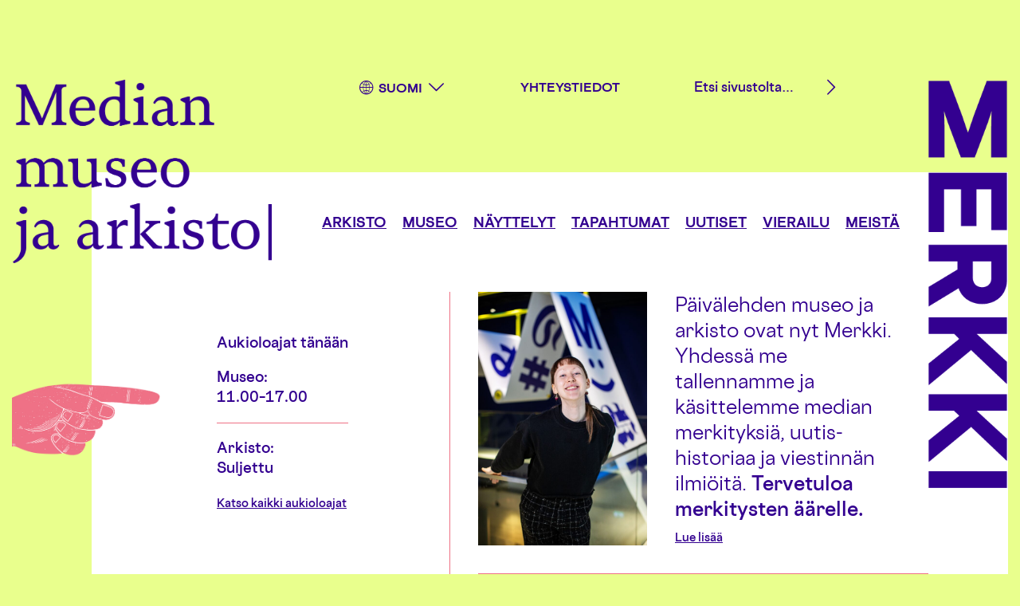

--- FILE ---
content_type: text/html; charset=UTF-8
request_url: https://merkkiin.fi/
body_size: 15464
content:
<!doctype html>
<html lang="fi" prefix="og: http://ogp.me/ns# fb: http://ogp.me/ns/fb#">
<head>
	<meta charset="UTF-8">
	<meta name="viewport" content="width=device-width, initial-scale=1">
	<link rel="profile" href="https://gmpg.org/xfn/11">

	<title>Merkki &#8211; Median museo ja arkisto</title>
<meta name='robots' content='max-image-preview:large' />
<link rel="alternate" href="https://merkkiin.fi/" hreflang="fi" />
<link rel="alternate" href="https://merkkiin.fi/sv/hem/" hreflang="sv" />
<link rel="alternate" href="https://merkkiin.fi/en/home/" hreflang="en" />
<link rel="alternate" type="application/rss+xml" title="Merkki &raquo; syöte" href="https://merkkiin.fi/feed/" />
<link rel="alternate" type="application/rss+xml" title="Merkki &raquo; kommenttien syöte" href="https://merkkiin.fi/comments/feed/" />
<link rel="alternate" title="oEmbed (JSON)" type="application/json+oembed" href="https://merkkiin.fi/wp-json/oembed/1.0/embed?url=https%3A%2F%2Fmerkkiin.fi%2F&#038;lang=fi" />
<link rel="alternate" title="oEmbed (XML)" type="text/xml+oembed" href="https://merkkiin.fi/wp-json/oembed/1.0/embed?url=https%3A%2F%2Fmerkkiin.fi%2F&#038;format=xml&#038;lang=fi" />
		<style>
			.lazyload,
			.lazyloading {
				max-width: 100%;
			}
		</style>
		<style id='wp-img-auto-sizes-contain-inline-css'>
img:is([sizes=auto i],[sizes^="auto," i]){contain-intrinsic-size:3000px 1500px}
/*# sourceURL=wp-img-auto-sizes-contain-inline-css */
</style>
<style id='wp-emoji-styles-inline-css'>

	img.wp-smiley, img.emoji {
		display: inline !important;
		border: none !important;
		box-shadow: none !important;
		height: 1em !important;
		width: 1em !important;
		margin: 0 0.07em !important;
		vertical-align: -0.1em !important;
		background: none !important;
		padding: 0 !important;
	}
/*# sourceURL=wp-emoji-styles-inline-css */
</style>
<link rel='stylesheet' id='wp-block-library-css' href='https://merkkiin.fi/hallinta/wp-includes/css/dist/block-library/style.min.css?ver=6.9' media='all' />
<style id='classic-theme-styles-inline-css'>
/*! This file is auto-generated */
.wp-block-button__link{color:#fff;background-color:#32373c;border-radius:9999px;box-shadow:none;text-decoration:none;padding:calc(.667em + 2px) calc(1.333em + 2px);font-size:1.125em}.wp-block-file__button{background:#32373c;color:#fff;text-decoration:none}
/*# sourceURL=/wp-includes/css/classic-themes.min.css */
</style>
<style id='acf-ingressi-style-inline-css'>
.ingressi p {
  font-size: 20px;
}
/*# sourceURL=https://merkkiin.fi/hallinta/wp-content/themes/merkki/blocks/ingressi/ingressi.css */
</style>
<link rel='stylesheet' id='acf-kuva--ja-tekstinosto-style-css' href='https://merkkiin.fi/hallinta/wp-content/themes/merkki/blocks/kuva--ja-tekstinosto/kuva--ja-tekstinosto.css?ver=6.9' media='all' />
<link rel='stylesheet' id='acf-sarakkeet-style-css' href='https://merkkiin.fi/hallinta/wp-content/themes/merkki/blocks/sarakkeet/sarakkeet.css?ver=6.9' media='all' />
<style id='acf-kainaloteksti-style-inline-css'>
.kainaloteksti  {
	max-width: 690px;
	border-top: var(--border);
	margin-top: 40px;
	margin-bottom: 40px;
	padding: 40px 0;
}


.kainaloteksti > * {
	max-width: 540px;
	margin-left: auto;
}

/*# sourceURL=https://merkkiin.fi/hallinta/wp-content/themes/merkki/blocks/kainaloteksti/kainaloteksti.css */
</style>
<link rel='stylesheet' id='lala-editor-styles-css' href='https://merkkiin.fi/hallinta/wp-content/themes/merkki/lala-editor-styles.css?ver=1.61' media='all' />
<style id='global-styles-inline-css'>
:root{--wp--preset--aspect-ratio--square: 1;--wp--preset--aspect-ratio--4-3: 4/3;--wp--preset--aspect-ratio--3-4: 3/4;--wp--preset--aspect-ratio--3-2: 3/2;--wp--preset--aspect-ratio--2-3: 2/3;--wp--preset--aspect-ratio--16-9: 16/9;--wp--preset--aspect-ratio--9-16: 9/16;--wp--preset--color--black: #000000;--wp--preset--color--cyan-bluish-gray: #abb8c3;--wp--preset--color--white: #ffffff;--wp--preset--color--pale-pink: #f78da7;--wp--preset--color--vivid-red: #cf2e2e;--wp--preset--color--luminous-vivid-orange: #ff6900;--wp--preset--color--luminous-vivid-amber: #fcb900;--wp--preset--color--light-green-cyan: #7bdcb5;--wp--preset--color--vivid-green-cyan: #00d084;--wp--preset--color--pale-cyan-blue: #8ed1fc;--wp--preset--color--vivid-cyan-blue: #0693e3;--wp--preset--color--vivid-purple: #9b51e0;--wp--preset--gradient--vivid-cyan-blue-to-vivid-purple: linear-gradient(135deg,rgb(6,147,227) 0%,rgb(155,81,224) 100%);--wp--preset--gradient--light-green-cyan-to-vivid-green-cyan: linear-gradient(135deg,rgb(122,220,180) 0%,rgb(0,208,130) 100%);--wp--preset--gradient--luminous-vivid-amber-to-luminous-vivid-orange: linear-gradient(135deg,rgb(252,185,0) 0%,rgb(255,105,0) 100%);--wp--preset--gradient--luminous-vivid-orange-to-vivid-red: linear-gradient(135deg,rgb(255,105,0) 0%,rgb(207,46,46) 100%);--wp--preset--gradient--very-light-gray-to-cyan-bluish-gray: linear-gradient(135deg,rgb(238,238,238) 0%,rgb(169,184,195) 100%);--wp--preset--gradient--cool-to-warm-spectrum: linear-gradient(135deg,rgb(74,234,220) 0%,rgb(151,120,209) 20%,rgb(207,42,186) 40%,rgb(238,44,130) 60%,rgb(251,105,98) 80%,rgb(254,248,76) 100%);--wp--preset--gradient--blush-light-purple: linear-gradient(135deg,rgb(255,206,236) 0%,rgb(152,150,240) 100%);--wp--preset--gradient--blush-bordeaux: linear-gradient(135deg,rgb(254,205,165) 0%,rgb(254,45,45) 50%,rgb(107,0,62) 100%);--wp--preset--gradient--luminous-dusk: linear-gradient(135deg,rgb(255,203,112) 0%,rgb(199,81,192) 50%,rgb(65,88,208) 100%);--wp--preset--gradient--pale-ocean: linear-gradient(135deg,rgb(255,245,203) 0%,rgb(182,227,212) 50%,rgb(51,167,181) 100%);--wp--preset--gradient--electric-grass: linear-gradient(135deg,rgb(202,248,128) 0%,rgb(113,206,126) 100%);--wp--preset--gradient--midnight: linear-gradient(135deg,rgb(2,3,129) 0%,rgb(40,116,252) 100%);--wp--preset--font-size--small: 13px;--wp--preset--font-size--medium: 20px;--wp--preset--font-size--large: 36px;--wp--preset--font-size--x-large: 42px;--wp--preset--spacing--20: 0.44rem;--wp--preset--spacing--30: 0.67rem;--wp--preset--spacing--40: 1rem;--wp--preset--spacing--50: 1.5rem;--wp--preset--spacing--60: 2.25rem;--wp--preset--spacing--70: 3.38rem;--wp--preset--spacing--80: 5.06rem;--wp--preset--shadow--natural: 6px 6px 9px rgba(0, 0, 0, 0.2);--wp--preset--shadow--deep: 12px 12px 50px rgba(0, 0, 0, 0.4);--wp--preset--shadow--sharp: 6px 6px 0px rgba(0, 0, 0, 0.2);--wp--preset--shadow--outlined: 6px 6px 0px -3px rgb(255, 255, 255), 6px 6px rgb(0, 0, 0);--wp--preset--shadow--crisp: 6px 6px 0px rgb(0, 0, 0);}:where(.is-layout-flex){gap: 0.5em;}:where(.is-layout-grid){gap: 0.5em;}body .is-layout-flex{display: flex;}.is-layout-flex{flex-wrap: wrap;align-items: center;}.is-layout-flex > :is(*, div){margin: 0;}body .is-layout-grid{display: grid;}.is-layout-grid > :is(*, div){margin: 0;}:where(.wp-block-columns.is-layout-flex){gap: 2em;}:where(.wp-block-columns.is-layout-grid){gap: 2em;}:where(.wp-block-post-template.is-layout-flex){gap: 1.25em;}:where(.wp-block-post-template.is-layout-grid){gap: 1.25em;}.has-black-color{color: var(--wp--preset--color--black) !important;}.has-cyan-bluish-gray-color{color: var(--wp--preset--color--cyan-bluish-gray) !important;}.has-white-color{color: var(--wp--preset--color--white) !important;}.has-pale-pink-color{color: var(--wp--preset--color--pale-pink) !important;}.has-vivid-red-color{color: var(--wp--preset--color--vivid-red) !important;}.has-luminous-vivid-orange-color{color: var(--wp--preset--color--luminous-vivid-orange) !important;}.has-luminous-vivid-amber-color{color: var(--wp--preset--color--luminous-vivid-amber) !important;}.has-light-green-cyan-color{color: var(--wp--preset--color--light-green-cyan) !important;}.has-vivid-green-cyan-color{color: var(--wp--preset--color--vivid-green-cyan) !important;}.has-pale-cyan-blue-color{color: var(--wp--preset--color--pale-cyan-blue) !important;}.has-vivid-cyan-blue-color{color: var(--wp--preset--color--vivid-cyan-blue) !important;}.has-vivid-purple-color{color: var(--wp--preset--color--vivid-purple) !important;}.has-black-background-color{background-color: var(--wp--preset--color--black) !important;}.has-cyan-bluish-gray-background-color{background-color: var(--wp--preset--color--cyan-bluish-gray) !important;}.has-white-background-color{background-color: var(--wp--preset--color--white) !important;}.has-pale-pink-background-color{background-color: var(--wp--preset--color--pale-pink) !important;}.has-vivid-red-background-color{background-color: var(--wp--preset--color--vivid-red) !important;}.has-luminous-vivid-orange-background-color{background-color: var(--wp--preset--color--luminous-vivid-orange) !important;}.has-luminous-vivid-amber-background-color{background-color: var(--wp--preset--color--luminous-vivid-amber) !important;}.has-light-green-cyan-background-color{background-color: var(--wp--preset--color--light-green-cyan) !important;}.has-vivid-green-cyan-background-color{background-color: var(--wp--preset--color--vivid-green-cyan) !important;}.has-pale-cyan-blue-background-color{background-color: var(--wp--preset--color--pale-cyan-blue) !important;}.has-vivid-cyan-blue-background-color{background-color: var(--wp--preset--color--vivid-cyan-blue) !important;}.has-vivid-purple-background-color{background-color: var(--wp--preset--color--vivid-purple) !important;}.has-black-border-color{border-color: var(--wp--preset--color--black) !important;}.has-cyan-bluish-gray-border-color{border-color: var(--wp--preset--color--cyan-bluish-gray) !important;}.has-white-border-color{border-color: var(--wp--preset--color--white) !important;}.has-pale-pink-border-color{border-color: var(--wp--preset--color--pale-pink) !important;}.has-vivid-red-border-color{border-color: var(--wp--preset--color--vivid-red) !important;}.has-luminous-vivid-orange-border-color{border-color: var(--wp--preset--color--luminous-vivid-orange) !important;}.has-luminous-vivid-amber-border-color{border-color: var(--wp--preset--color--luminous-vivid-amber) !important;}.has-light-green-cyan-border-color{border-color: var(--wp--preset--color--light-green-cyan) !important;}.has-vivid-green-cyan-border-color{border-color: var(--wp--preset--color--vivid-green-cyan) !important;}.has-pale-cyan-blue-border-color{border-color: var(--wp--preset--color--pale-cyan-blue) !important;}.has-vivid-cyan-blue-border-color{border-color: var(--wp--preset--color--vivid-cyan-blue) !important;}.has-vivid-purple-border-color{border-color: var(--wp--preset--color--vivid-purple) !important;}.has-vivid-cyan-blue-to-vivid-purple-gradient-background{background: var(--wp--preset--gradient--vivid-cyan-blue-to-vivid-purple) !important;}.has-light-green-cyan-to-vivid-green-cyan-gradient-background{background: var(--wp--preset--gradient--light-green-cyan-to-vivid-green-cyan) !important;}.has-luminous-vivid-amber-to-luminous-vivid-orange-gradient-background{background: var(--wp--preset--gradient--luminous-vivid-amber-to-luminous-vivid-orange) !important;}.has-luminous-vivid-orange-to-vivid-red-gradient-background{background: var(--wp--preset--gradient--luminous-vivid-orange-to-vivid-red) !important;}.has-very-light-gray-to-cyan-bluish-gray-gradient-background{background: var(--wp--preset--gradient--very-light-gray-to-cyan-bluish-gray) !important;}.has-cool-to-warm-spectrum-gradient-background{background: var(--wp--preset--gradient--cool-to-warm-spectrum) !important;}.has-blush-light-purple-gradient-background{background: var(--wp--preset--gradient--blush-light-purple) !important;}.has-blush-bordeaux-gradient-background{background: var(--wp--preset--gradient--blush-bordeaux) !important;}.has-luminous-dusk-gradient-background{background: var(--wp--preset--gradient--luminous-dusk) !important;}.has-pale-ocean-gradient-background{background: var(--wp--preset--gradient--pale-ocean) !important;}.has-electric-grass-gradient-background{background: var(--wp--preset--gradient--electric-grass) !important;}.has-midnight-gradient-background{background: var(--wp--preset--gradient--midnight) !important;}.has-small-font-size{font-size: var(--wp--preset--font-size--small) !important;}.has-medium-font-size{font-size: var(--wp--preset--font-size--medium) !important;}.has-large-font-size{font-size: var(--wp--preset--font-size--large) !important;}.has-x-large-font-size{font-size: var(--wp--preset--font-size--x-large) !important;}
:where(.wp-block-post-template.is-layout-flex){gap: 1.25em;}:where(.wp-block-post-template.is-layout-grid){gap: 1.25em;}
:where(.wp-block-term-template.is-layout-flex){gap: 1.25em;}:where(.wp-block-term-template.is-layout-grid){gap: 1.25em;}
:where(.wp-block-columns.is-layout-flex){gap: 2em;}:where(.wp-block-columns.is-layout-grid){gap: 2em;}
:root :where(.wp-block-pullquote){font-size: 1.5em;line-height: 1.6;}
/*# sourceURL=global-styles-inline-css */
</style>
<link rel='stylesheet' id='contact-form-7-css' href='https://merkkiin.fi/hallinta/wp-content/plugins/contact-form-7/includes/css/styles.css?ver=6.1.4' media='all' />
<link rel='stylesheet' id='eeb-css-frontend-css' href='https://merkkiin.fi/hallinta/wp-content/plugins/email-encoder-bundle/assets/css/style.css?ver=54d4eedc552c499c4a8d6b89c23d3df1' media='all' />
<link rel='stylesheet' id='simplelightbox-css-css' href='https://merkkiin.fi/hallinta/wp-content/plugins/lala-lightbox/dist/simple-lightbox.min.css?ver=6.9' media='all' />
<link rel='stylesheet' id='tbk-scripts-css-css' href='https://merkkiin.fi/hallinta/wp-content/plugins/team-booking//dist/frontend.css?ver=1697632569' media='all' />
<link rel='stylesheet' id='tbk-scripts-vendor-css-css' href='https://merkkiin.fi/hallinta/wp-content/plugins/team-booking//dist/frontendVendor.css?ver=1697632569' media='all' />
<link rel='stylesheet' id='lala-style-css' href='https://merkkiin.fi/hallinta/wp-content/themes/merkki/style.css?ver=1.61' media='all' />
<script src="https://merkkiin.fi/hallinta/wp-includes/js/jquery/jquery.min.js?ver=3.7.1" id="jquery-core-js"></script>
<script src="https://merkkiin.fi/hallinta/wp-includes/js/jquery/jquery-migrate.min.js?ver=3.4.1" id="jquery-migrate-js"></script>
<script src="https://merkkiin.fi/hallinta/wp-content/plugins/email-encoder-bundle/assets/js/custom.js?ver=2c542c9989f589cd5318f5cef6a9ecd7" id="eeb-js-frontend-js"></script>
<link rel="https://api.w.org/" href="https://merkkiin.fi/wp-json/" /><link rel="alternate" title="JSON" type="application/json" href="https://merkkiin.fi/wp-json/wp/v2/pages/22" /><link rel="EditURI" type="application/rsd+xml" title="RSD" href="https://merkkiin.fi/hallinta/xmlrpc.php?rsd" />
<meta name="generator" content="WordPress 6.9" />
<link rel="canonical" href="https://merkkiin.fi/" />
<link rel='shortlink' href='https://merkkiin.fi/' />
<style>
.sl-overlay{background:#ffffff;opacity: 0.9;z-index: 1035;}
.sl-wrapper .sl-navigation button,.sl-wrapper .sl-close,.sl-wrapper .sl-counter{color:#330090;z-index: 10060;}
.sl-wrapper .sl-image{z-index:10000;}
.sl-spinner{border-color:#330090;z-index:1007;}
.sl-wrapper{z-index:1040;}
.sl-wrapper .sl-image .sl-caption{background:rgba(51,0,144,0.8);color:#ffffff;}
</style>		<script>
			document.documentElement.className = document.documentElement.className.replace('no-js', 'js');
		</script>
				<style>
			.no-js img.lazyload {
				display: none;
			}

			figure.wp-block-image img.lazyloading {
				min-width: 150px;
			}

			.lazyload,
			.lazyloading {
				--smush-placeholder-width: 100px;
				--smush-placeholder-aspect-ratio: 1/1;
				width: var(--smush-image-width, var(--smush-placeholder-width)) !important;
				aspect-ratio: var(--smush-image-aspect-ratio, var(--smush-placeholder-aspect-ratio)) !important;
			}

						.lazyload, .lazyloading {
				opacity: 0;
			}

			.lazyloaded {
				opacity: 1;
				transition: opacity 400ms;
				transition-delay: 0ms;
			}

					</style>
		<!-- Analytics by WP Statistics - https://wp-statistics.com -->
<link rel="icon" href="https://merkkiin.fi/hallinta/wp-content/uploads/2023/11/cropped-M_favicon-32x32.jpg" sizes="32x32" />
<link rel="icon" href="https://merkkiin.fi/hallinta/wp-content/uploads/2023/11/cropped-M_favicon-192x192.jpg" sizes="192x192" />
<link rel="apple-touch-icon" href="https://merkkiin.fi/hallinta/wp-content/uploads/2023/11/cropped-M_favicon-180x180.jpg" />
<meta name="msapplication-TileImage" content="https://merkkiin.fi/hallinta/wp-content/uploads/2023/11/cropped-M_favicon-270x270.jpg" />

<!-- START - Open Graph and Twitter Card Tags 3.3.7 -->
 <!-- Facebook Open Graph -->
  <meta property="og:locale" content="fi_FI"/>
  <meta property="og:site_name" content="Merkki"/>
  <meta property="og:title" content="Etusivu"/>
  <meta property="og:url" content="https://merkkiin.fi"/>
  <meta property="og:type" content="website"/>
  <meta property="og:description" content="Päivälehden museo ja arkisto ovat nyt Merkki. Yhdessä me tallennamme ja käsittelemme median merkityksiä, uutis­historiaa ja viestinnän ilmiöitä. Tervetuloa merkitysten äärelle."/>
  <meta property="og:image" content="https://merkkiin.fi/hallinta/wp-content/uploads/2023/11/Merkki-rullat1-scaled.jpg"/>
  <meta property="og:image:url" content="https://merkkiin.fi/hallinta/wp-content/uploads/2023/11/Merkki-rullat1-scaled.jpg"/>
  <meta property="og:image:secure_url" content="https://merkkiin.fi/hallinta/wp-content/uploads/2023/11/Merkki-rullat1-scaled.jpg"/>
 <!-- Google+ / Schema.org -->
 <!-- Twitter Cards -->
  <meta name="twitter:title" content="Etusivu"/>
  <meta name="twitter:url" content="https://merkkiin.fi"/>
  <meta name="twitter:description" content="Päivälehden museo ja arkisto ovat nyt Merkki. Yhdessä me tallennamme ja käsittelemme median merkityksiä, uutis­historiaa ja viestinnän ilmiöitä. Tervetuloa merkitysten äärelle."/>
  <meta name="twitter:image" content="https://merkkiin.fi/hallinta/wp-content/uploads/2023/11/Merkki-rullat1-scaled.jpg"/>
  <meta name="twitter:card" content="summary_large_image"/>
 <!-- SEO -->
  <link rel="canonical" href="https://merkkiin.fi"/>
  <meta name="description" content="Päivälehden museo ja arkisto ovat nyt Merkki. Yhdessä me tallennamme ja käsittelemme median merkityksiä, uutis­historiaa ja viestinnän ilmiöitä. Tervetuloa merkitysten äärelle."/>
  <meta name="publisher" content="Merkki"/>
 <!-- Misc. tags -->
 <!-- is_singular -->
<!-- END - Open Graph and Twitter Card Tags 3.3.7 -->
	
</head>

<body class="home wp-singular page-template page-template-page-front page-template-page-front-php page page-id-22 wp-theme-merkki no-sidebar bright-yellow">
<div id="page" class="site">
	<a class="skip-link screen-reader-text" href="#primary">Hyppää sisältöön</a>

	<header id="masthead" class="site-header">
    		
		
		<div class="site-logo">
							<h1 class="site-title"><a href="https://merkkiin.fi/" rel="home" title="Etusivulle"><img data-src="https://merkkiin.fi/hallinta/wp-content/themes/merkki/img/Median_museo_ja_arkisto.png?v=1" alt="Merkki - Median museo ja arkisto." src="[data-uri]" class="lazyload"></a></h1>
					</div><!-- .site-logo -->
		

        <div class="site-menus" id="site-menus">	
            
       
            <div class="top-menu">        
            
            		<div class="site-languages">
                		                		
                		<div class="icon-globe"> 
                    		<span class="screen-reader-text">Nykyinen kieli on</span> Suomi                            <button tabindex="-1" id="toggle-langmenu" class="icon-down-open-big"><span class="screen-reader-text">Valitse kieli</span></button>
                       </div>
            			
            			<ul id="lang-menu">
        				<li id="menu-item-12-fi" class="lang-item lang-item-2 lang-item-fi current-lang lang-item-first menu-item menu-item-type-custom menu-item-object-custom current_page_item menu-item-home menu-item-12-fi"><a href="https://merkkiin.fi/" hreflang="fi" lang="fi">Suomi</a></li>
<li id="menu-item-12-sv" class="lang-item lang-item-5 lang-item-sv menu-item menu-item-type-custom menu-item-object-custom menu-item-12-sv"><a href="https://merkkiin.fi/sv/hem/" hreflang="sv-SE" lang="sv-SE">Svenska</a></li>
<li id="menu-item-12-en" class="lang-item lang-item-9 lang-item-en menu-item menu-item-type-custom menu-item-object-custom menu-item-12-en"><a href="https://merkkiin.fi/en/home/" hreflang="en-GB" lang="en-GB">English</a></li>
        				</ul>
            		</div>
            		
            		<div class="extra-links">
                		<div class="menu-ylavalikko-container"><ul id="extra-menu" class="menu"><li id="menu-item-19" class="menu-item menu-item-type-post_type menu-item-object-page menu-item-19"><a href="https://merkkiin.fi/yhteystiedot/">Yhteystiedot</a></li>
</ul></div>            		</div>	
            
                    <form role="search" method="get" class="search-form" action="https://merkkiin.fi/">
    <label>
        <span class="screen-reader-text">Etsi sivustolta:</span>
        <input type="search" class="search-field"
            placeholder="Etsi sivustolta…"
            value="" name="s"
            title="Haku:" />
    </label>
    <button type="submit" class="search-submit icon-right-open-big">
      <span class="screen-reader-text">Haku</span>
    </button>
</form>               
            </div>  
    
      	
    
    		<nav id="site-navigation" class="main-navigation">
        		<button class="menu-toggle" aria-controls="primary-menu" aria-expanded="false"><span class="screen-reader-text">Päävalikko</span></button>	
    			<div class="menu-paavalikko-container"><ul id="primary-menu" class="menu"><li id="menu-item-233" class="menu-item menu-item-type-post_type menu-item-object-page menu-item-has-children menu-item-233"><a href="https://merkkiin.fi/arkisto/">Arkisto</a>
<ul class="sub-menu">
	<li id="menu-item-234" class="menu-item menu-item-type-post_type menu-item-object-page menu-item-234"><a href="https://merkkiin.fi/arkisto/aineistot-ja-kokoelmat/">Aineistot ja kokoelmat</a></li>
	<li id="menu-item-235" class="menu-item menu-item-type-post_type menu-item-object-page menu-item-235"><a href="https://merkkiin.fi/arkisto/varaa-tutkijapaate/">Varaa tutkijapääte</a></li>
	<li id="menu-item-236" class="menu-item menu-item-type-post_type menu-item-object-page menu-item-236"><a href="https://merkkiin.fi/arkisto/sahkoinen-arkisto/">Sähköinen arkisto</a></li>
	<li id="menu-item-237" class="menu-item menu-item-type-post_type menu-item-object-page menu-item-237"><a href="https://merkkiin.fi/arkisto/ohjeita-aineiston-kayttajalle/">Ohjeita aineiston käyttäjille</a></li>
</ul>
</li>
<li id="menu-item-238" class="menu-item menu-item-type-post_type menu-item-object-page menu-item-has-children menu-item-238"><a href="https://merkkiin.fi/museo/">Museo</a>
<ul class="sub-menu">
	<li id="menu-item-244" class="menu-item menu-item-type-post_type menu-item-object-page menu-item-244"><a href="https://merkkiin.fi/museo/opastukset-ja-tyopajat/">Opastukset ja työpajat</a></li>
	<li id="menu-item-243" class="menu-item menu-item-type-post_type menu-item-object-page menu-item-243"><a href="https://merkkiin.fi/museo/meemikuja/">Meemikuja</a></li>
	<li id="menu-item-241" class="menu-item menu-item-type-post_type menu-item-object-page menu-item-241"><a href="https://merkkiin.fi/museo/painokellari/">Painokellari</a></li>
	<li id="menu-item-240" class="menu-item menu-item-type-post_type menu-item-object-page menu-item-240"><a href="https://merkkiin.fi/museo/esinekokoelmat/">Esinekokoelmat</a></li>
	<li id="menu-item-242" class="menu-item menu-item-type-post_type menu-item-object-page menu-item-242"><a href="https://merkkiin.fi/museo/palvelut/">Palvelut</a></li>
</ul>
</li>
<li id="menu-item-232" class="menu-item menu-item-type-post_type menu-item-object-page menu-item-has-children menu-item-232"><a href="https://merkkiin.fi/merkin-nayttelyt/">Näyttelyt</a>
<ul class="sub-menu">
	<li id="menu-item-239" class="menu-item menu-item-type-post_type menu-item-object-page menu-item-239"><a href="https://merkkiin.fi/merkin-nayttelyt/pysyva-nayttely/">Pysyvä näyttely</a></li>
	<li id="menu-item-320" class="menu-item menu-item-type-custom menu-item-object-custom menu-item-320"><a href="https://merkkiin.fi/nayttelyt/">Vaihtuvat näyttelyt</a></li>
</ul>
</li>
<li id="menu-item-147" class="menu-item menu-item-type-custom menu-item-object-custom menu-item-147"><a href="https://merkkiin.fi/tapahtumat/">Tapahtumat</a></li>
<li id="menu-item-131" class="menu-item menu-item-type-post_type menu-item-object-page menu-item-131"><a href="https://merkkiin.fi/uutiset/">Uutiset</a></li>
<li id="menu-item-259" class="menu-item menu-item-type-post_type menu-item-object-page menu-item-259"><a href="https://merkkiin.fi/vierailu/">Vierailu</a></li>
<li id="menu-item-255" class="menu-item menu-item-type-post_type menu-item-object-page menu-item-has-children menu-item-255"><a href="https://merkkiin.fi/meista/">Meistä</a>
<ul class="sub-menu">
	<li id="menu-item-258" class="menu-item menu-item-type-post_type menu-item-object-page menu-item-258"><a href="https://merkkiin.fi/meista/henkilokunta/">Henkilökunta</a></li>
	<li id="menu-item-257" class="menu-item menu-item-type-post_type menu-item-object-page menu-item-257"><a href="https://merkkiin.fi/meista/merkin-vaiheet/">Merkin vaiheet</a></li>
	<li id="menu-item-256" class="menu-item menu-item-type-post_type menu-item-object-page menu-item-256"><a href="https://merkkiin.fi/meista/helsingin-sanomain-saatio/">Helsingin Sanomain Säätiö</a></li>
</ul>
</li>
</ul></div>    		</nav><!-- #site-navigation -->
		
        </div>
        
        <div class="extra-logo">
            <a href="https://merkkiin.fi/" rel="home" title="Etusivulle"><img data-src="https://merkkiin.fi/hallinta/wp-content/themes/merkki/img/logo.png" alt="logo" width="101" height="524"  src="[data-uri]" class="lazyload" style="--smush-placeholder-width: 101px; --smush-placeholder-aspect-ratio: 101/524;"></a>
        </div>    
		
	</header><!-- #masthead -->

	<main id="primary" class="site-main">	
		
		<div class="home-main-content">
    		
    		<div class="home-times">
        		
        		<div class="pointer">
            		<img data-src="https://merkkiin.fi/hallinta/wp-content/themes/merkki/img/Sormi_final.png" alt="" width="425" height="221" src="[data-uri]" class="lazyload" style="--smush-placeholder-width: 425px; --smush-placeholder-aspect-ratio: 425/221;" />
        		</div>
        		
        		<div class="home-times-text">
        		
            		<p>Aukioloajat tänään</p>
                    <p>
                    Museo:<br>
                    11.00&ndash;17.00</p>
                    <hr>
                    <p>Arkisto:<br>
                    Suljettu</p>                    
                    <p><a class="read-more" href="https://merkkiin.fi/vierailu/">Katso kaikki aukioloajat</a></p>
                
        		</div>
    		</div>
    		
    		<div class="home-intro-1 nosto">
        		
        		        		
        		<div class="post-thumbnail">
    			    <a href="https://merkkiin.fi/meista/" aria-hidden="true" tabindex="-1">
    				<img width="700" height="1050" src="https://merkkiin.fi/hallinta/wp-content/uploads/2023/11/Merkki-rullat2-700x1050.jpg" class="attachment-large size-large wp-post-image" alt="Nuori hymyilevä henkilö katsoo kameraan, hänellä on mustat vaatteet ja taustalla näkyy näyttelyelementtejä." decoding="async" fetchpriority="high" srcset="https://merkkiin.fi/hallinta/wp-content/uploads/2023/11/Merkki-rullat2-700x1050.jpg 700w, https://merkkiin.fi/hallinta/wp-content/uploads/2023/11/Merkki-rullat2-467x700.jpg 467w, https://merkkiin.fi/hallinta/wp-content/uploads/2023/11/Merkki-rullat2-768x1152.jpg 768w, https://merkkiin.fi/hallinta/wp-content/uploads/2023/11/Merkki-rullat2-1024x1536.jpg 1024w, https://merkkiin.fi/hallinta/wp-content/uploads/2023/11/Merkki-rullat2-1365x2048.jpg 1365w, https://merkkiin.fi/hallinta/wp-content/uploads/2023/11/Merkki-rullat2-scaled.jpg 1706w" sizes="(max-width: 700px) 100vw, 700px" />        			</a>
    			</div>
        		
        		<div class="home-intro-1-text">
        		<p>Päivälehden museo ja arkisto ovat nyt Merkki. Yhdessä me tallennamme ja käsittelemme median merkityksiä, uutis­historiaa ja viestinnän ilmiöitä.<strong> Tervetuloa merkitysten äärelle.</strong></p>
<p><a href="https://merkkiin.fi/meista/">Lue lisää</a></p>
        		</div>
    		</div>
    		
    		
        		
    		                <div class="home-intro-2 nosto">
                        		
        		<h2><a href="https://merkkiin.fi/arkisto/" aria-hidden="true" tabindex="-1">Arkisto</a></h2>
        		
        		<p>Päivälehden arkisto on nyt osa Median museo ja arkisto Merkkiä. Toivotamme tervetulleiksi kaikki median ja sanomalehdistön historiasta kiinnostuneet, uudet ja vanhat asiakkaat. Merkittävät ja merkilliset arkistot odottavat!</p>
        		
        		<div class="post-thumbnail"> 
        		<a href="https://merkkiin.fi/arkisto/" aria-hidden="true" tabindex="-1"><img width="1000" height="600" data-src="https://merkkiin.fi/hallinta/wp-content/uploads/2023/10/2022_kuvituskuva_05-1000x600.jpg" class="attachment-merkki-thumb size-merkki-thumb wp-post-image lazyload" alt="" decoding="async" data-srcset="https://merkkiin.fi/hallinta/wp-content/uploads/2023/10/2022_kuvituskuva_05-1000x600.jpg 1000w, https://merkkiin.fi/hallinta/wp-content/uploads/2023/10/2022_kuvituskuva_05-500x300.jpg 500w" data-sizes="(max-width: 1000px) 100vw, 1000px" src="[data-uri]" style="--smush-placeholder-width: 1000px; --smush-placeholder-aspect-ratio: 1000/600;" /></a>
        		</div>

        		<p><a class="read-more" href="https://merkkiin.fi/arkisto/">Lue lisää <span class="screen-reader-text"> about Arkisto</span></a></p>
        		
        		</div>
                
                    		
    		
    		
        		
    		                <div class="home-intro-3 nosto">
                        		
        		<div class="post-thumbnail">
				<a href="https://merkkiin.fi/merkin-nayttelyt/pysyva-nayttely/" aria-hidden="true" tabindex="-1"><img width="2100" height="900" data-src="https://merkkiin.fi/hallinta/wp-content/uploads/2023/11/Merkki-touhua-2100x900.jpg" class="attachment-merkki-main size-merkki-main wp-post-image lazyload" alt="Aikuinen ja lapsi liikkuvat näyttelyssä. Heillä on iloiset ilmeet ja lapsi näyttää leikkisän vauhdikkaalta." decoding="async" data-srcset="https://merkkiin.fi/hallinta/wp-content/uploads/2023/11/Merkki-touhua-2100x900.jpg 2100w, https://merkkiin.fi/hallinta/wp-content/uploads/2023/11/Merkki-touhua-1300x557.jpg 1300w, https://merkkiin.fi/hallinta/wp-content/uploads/2023/11/Merkki-touhua-1050x450.jpg 1050w" data-sizes="(max-width: 2100px) 100vw, 2100px" src="[data-uri]" style="--smush-placeholder-width: 2100px; --smush-placeholder-aspect-ratio: 2100/900;" /></a>		
				</div><!-- .post-thumbnail -->

        		<h2><a href="https://merkkiin.fi/merkin-nayttelyt/pysyva-nayttely/" aria-hidden="true" tabindex="-1">Pysyvä näyttely</a></h2>
        		
        		<p>Pysyvä näyttely on Merkin sydän. Tervetuloa median historian ja viestinnän ilmiöiden maailmaan.</p>
        		<p><a href="https://merkkiin.fi/merkin-nayttelyt/pysyva-nayttely/">Lue lisää <span class="screen-reader-text"> about Pysyvä näyttely</span></a></p>
        	
        	</div>	
        		
                    		
    		
    		
		</div>
		
		
    		
    		                <div class="exhibition nosto iso-nosto">
                                
            		<div class="post-thumbnail">
        				<a href="https://merkkiin.fi/nayttelyt/radikaalit-oikeus-aaneen/" aria-hidden="true" tabindex="-1"><img width="1920" height="900" data-src="https://merkkiin.fi/hallinta/wp-content/uploads/2025/12/taiteilijan-kahvi-banneri-1920x900.jpg" class="attachment-merkki-main size-merkki-main wp-post-image lazyload" alt="Radikaalit! - oikeus ääneen -näyttelyn tiedotuskuva. Yksityiskohta kuvituksesta, jossa näkyy sivellin, kahvikuppi ja lehtiö tai kansio." decoding="async" src="[data-uri]" style="--smush-placeholder-width: 1920px; --smush-placeholder-aspect-ratio: 1920/900;" />	</a>	
        			</div><!-- .post-thumbnail -->
    			
        			<div class="exhibition-text">
        
                		<div class="exhibition-title">
                		    <h2><a href="https://merkkiin.fi/nayttelyt/radikaalit-oikeus-aaneen/" aria-hidden="true" tabindex="-1">Tulossa: Radikaalit! Oikeus ääneen</a></h2>
                		    <div class="entry-meta">
                    		   <span class="event-date">23.1.–19.4.2026</span> / <span class="event-place">Museo</span>                            </div>
                		</div>
                		
                		<div class="exhibition-exerpt">
                		
                    		<p>Sinnikkyydellä, luovuudella, rohkeudella ja yhteistyöllä voidaan saada aikaan todellista muutosta. Näyttely esittelee neljän suomalaisen naisen elämäntarinan.</p>
                    		<p><a href="https://merkkiin.fi/nayttelyt/radikaalit-oikeus-aaneen/">Lue lisää <span class="screen-reader-text"> about Tulossa: Radikaalit! Oikeus ääneen</span></a></p>
                		</div>
        			 </div>
        			 
        	    </div>			 
    					   
            				
	
		
		<div class="grid news">
<div id="post-4000" class="post-4000 post type-post status-publish format-standard has-post-thumbnail hentry category-uutiset">
    
    
			<div class="post-thumbnail">
    			<a href="https://merkkiin.fi/uutiset/sanoman-lehtitietokanta-vaihtuu-sahkoisten-sanomalehtiaineistojen-kaytossa-katkos-tammikuun-puolivalista-alkaen/" aria-hidden="true" tabindex="-1">
				<img width="1000" height="600" data-src="https://merkkiin.fi/hallinta/wp-content/uploads/2023/11/Tutkijasali_01-1000x600.jpg" class="attachment-merkki-thumb size-merkki-thumb wp-post-image lazyload" alt="Sanoman lehtitietokanta vaihtuu – sähköisten sanomalehtiaineistojen käytössä katkos tammikuun puolivälistä alkaen" decoding="async" data-srcset="https://merkkiin.fi/hallinta/wp-content/uploads/2023/11/Tutkijasali_01-1000x600.jpg 1000w, https://merkkiin.fi/hallinta/wp-content/uploads/2023/11/Tutkijasali_01-500x300.jpg 500w" data-sizes="(max-width: 1000px) 100vw, 1000px" src="[data-uri]" style="--smush-placeholder-width: 1000px; --smush-placeholder-aspect-ratio: 1000/600;" />    			</a>
			</div>

			    
	<header class="entry-header">
		<h2><a href="https://merkkiin.fi/uutiset/sanoman-lehtitietokanta-vaihtuu-sahkoisten-sanomalehtiaineistojen-kaytossa-katkos-tammikuun-puolivalista-alkaen/" aria-hidden="true" tabindex="-1">Sanoman lehtitietokanta vaihtuu – sähköisten sanomalehtiaineistojen käytössä katkos tammikuun puolivälistä alkaen</a></h2>
		<div class="entry-meta">
            <span class="posted-on"><time class="entry-date published" datetime="2025-12-18T12:26:59+02:00">18.12.2025</time><time class="updated" datetime="2025-12-22T15:39:06+02:00">22.12.2025</time></span>		</div><!-- .entry-meta -->
	</header><!-- .entry-header -->

	<div class="entry-excerpt">
		<p>Arkiston tutkijasalikäytössä ollut tietokanta ajetaan alas 15.1.2026, jonka jälkeen luvassa on käyttökatkoksia.</p>
		<p class="read-more"><a href="https://merkkiin.fi/uutiset/sanoman-lehtitietokanta-vaihtuu-sahkoisten-sanomalehtiaineistojen-kaytossa-katkos-tammikuun-puolivalista-alkaen/">Lue lisää <span class="screen-reader-text"> about Sanoman lehtitietokanta vaihtuu – sähköisten sanomalehtiaineistojen käytössä katkos tammikuun puolivälistä alkaen</span></a></p>
	</div><!-- .entry-excerpt -->

</div><!-- #post-4000 -->

<div id="post-3973" class="post-3973 tapahtuma type-tapahtuma status-publish has-post-thumbnail hentry">
    
    
			<div class="post-thumbnail">
    			<a href="https://merkkiin.fi/tapahtumat/kummallisimmat-koukerot-18-1-26/" aria-hidden="true" tabindex="-1">
				<img width="1000" height="600" data-src="https://merkkiin.fi/hallinta/wp-content/uploads/2024/09/pm540_5-matriisikehyskaavio-vaaka-1000x600.jpg" class="attachment-merkki-thumb size-merkki-thumb wp-post-image lazyload" alt="Kummallisimmat koukerot" decoding="async" data-srcset="https://merkkiin.fi/hallinta/wp-content/uploads/2024/09/pm540_5-matriisikehyskaavio-vaaka-1000x600.jpg 1000w, https://merkkiin.fi/hallinta/wp-content/uploads/2024/09/pm540_5-matriisikehyskaavio-vaaka-500x300.jpg 500w" data-sizes="(max-width: 1000px) 100vw, 1000px" src="[data-uri]" style="--smush-placeholder-width: 1000px; --smush-placeholder-aspect-ratio: 1000/600;" />    			</a>
			</div>

			    
	<header class="entry-header">
		<h2><a href="https://merkkiin.fi/tapahtumat/kummallisimmat-koukerot-18-1-26/" aria-hidden="true" tabindex="-1">Kummallisimmat koukerot</a></h2>
		<div class="entry-meta">
            <span class="event-date">18.1.2026 klo 14.00–16.00</span> / <span class="event-place">Museo</span>		</div><!-- .entry-meta -->
	</header><!-- .entry-header -->

	<div class="entry-excerpt">
		<p>Maailma on täynnä erikoisen näköisiä kirjaimia. Tässä työpajassa kokeillaan merkillistä kalligrafiaa!</p>
		<p class="read-more"><a href="https://merkkiin.fi/tapahtumat/kummallisimmat-koukerot-18-1-26/">Lue lisää <span class="screen-reader-text"> about Kummallisimmat koukerot</span></a></p>
	</div><!-- .entry-excerpt -->

</div><!-- #post-3973 -->
           <div class="custom-news nosto">
    
                <div class="post-thumbnail">
                <img width="1000" height="600" data-src="https://merkkiin.fi/hallinta/wp-content/uploads/2023/11/2020_Kasinladonnan_SM-kisat_19-1000x600.jpg" class="attachment-merkki-thumb size-merkki-thumb lazyload" alt="Metallisia irtokirjakkeita pinossa pöydällä." decoding="async" data-srcset="https://merkkiin.fi/hallinta/wp-content/uploads/2023/11/2020_Kasinladonnan_SM-kisat_19-1000x600.jpg 1000w, https://merkkiin.fi/hallinta/wp-content/uploads/2023/11/2020_Kasinladonnan_SM-kisat_19-500x300.jpg 500w" data-sizes="(max-width: 1000px) 100vw, 1000px" src="[data-uri]" style="--smush-placeholder-width: 1000px; --smush-placeholder-aspect-ratio: 1000/600;" />                </div>
                
                
            	<header class="entry-header">
            		<h2>Monikielinen Merkki</h2>
            	</header><!-- .entry-header -->
            
            	<div class="entry-excerpt">
            		<p>Pysyvä näyttelymme on käännetty yhteensä peräti 12 kielelle. Suurin osa digitaalisten näyttelykohteiden teksteistä on luettavissa näillä kielillä: suomi, ruotsi, englanti, saksa, ranska, viro, venäjä, ukraina, arabia, espanja, italia, pohjoissaame, somali.</p>
            	</div><!-- .entry-excerpt -->
            
            </div>
            </div>	
		
		
		
<div class="site-main-footer">
         <p>Tervetuloa<br> merkitysten äärelle.</p>
     </div>
	</main><!-- #main -->


	<footer id="colophon" class="site-footer">
		<div class="site-footer-wrapper">
    		
    		<div class="extra-logo">
                <a href="https://merkkiin.fi/" rel="home" title="Etusivulle"><img data-src="https://merkkiin.fi/hallinta/wp-content/themes/merkki/img/logo.png" alt="Logo." width="62" height="417"  src="[data-uri]" class="lazyload" style="--smush-placeholder-width: 62px; --smush-placeholder-aspect-ratio: 62/417;"></a>
            </div> 
            
            <div class="site-info">
                <div class="menu-selosteet-container"><ul id="legal-menu" class="menu"><li id="menu-item-434" class="menu-item menu-item-type-post_type menu-item-object-page menu-item-434"><a href="https://merkkiin.fi/saavutettavuusseloste/">Saavutettavuusseloste</a></li>
<li id="menu-item-436" class="menu-item menu-item-type-post_type menu-item-object-page menu-item-privacy-policy menu-item-436"><a rel="privacy-policy" href="https://merkkiin.fi/tietosuojaseloste/">Tietosuojaseloste</a></li>
<li id="menu-item-3927" class="button menu-item menu-item-type-custom menu-item-object-custom menu-item-3927"><a target="_blank" href="https://uutiskirje.hssaatio.fi/">Tilaa uutiskirje!</a></li>
</ul></div>    			
    			<div class="address">
        			<h2>Museo</h2>
        			<p><p>Käyntiosoite:<br />
Ludviginkatu 2–4<br />
00130 Helsinki<br />
020 720 98 10<br />
<a href="javascript:;" data-enc-email="zhfrb[at]uffnngvb.sv" class="mail-link" data-wpel-link="ignore"><span id="eeb-105273-404333"></span><script type="text/javascript">(function() {var ml="mo4s0u%ah.tife",mi="053=162483377:;19<;",o="";for(var j=0,l=mi.length;j<l;j++) {o+=ml.charAt(mi.charCodeAt(j)-48);}document.getElementById("eeb-105273-404333").innerHTML = decodeURIComponent(o);}());</script><noscript>*protected email*</noscript></a></p>
<p>Postiosoite:<br />
Korkeavuorenkatu 28, 2. krs<br />
00130 Helsinki</p>
<div class="social">Meemikuja: <a href="http://instagram.com/meemikujalla"><span class="screen-reader-text">Instagram</span></a> <a href="https://bsky.app/profile/meemi.merkkiin.fi"><span class="screen-reader-text">Bluesky</span></a></div>
</p>
        			<nav class="social">
						<ul>
						<li id="menu-item-29" class="menu-item menu-item-type-custom menu-item-object-custom menu-item-29"><a href="https://www.facebook.com/merkkimuseo"><span class="screen-reader-text">Facebook</span></a></li>
<li id="menu-item-30" class="menu-item menu-item-type-custom menu-item-object-custom menu-item-30"><a href="http://instagram.com/merkkimuseo"><span class="screen-reader-text">Instagram</span></a></li>
<li id="menu-item-32" class="menu-item menu-item-type-custom menu-item-object-custom menu-item-32"><a href="https://www.linkedin.com/showcase/merkkiin/"><span class="screen-reader-text">LinkedIn</span></a></li>
<li id="menu-item-3926" class="menu-item menu-item-type-custom menu-item-object-custom menu-item-3926"><a href="https://bsky.app/profile/merkkiin.fi"><span class="screen-reader-text">Bluesky</span></a></li>
<li id="menu-item-33" class="menu-item menu-item-type-custom menu-item-object-custom menu-item-33"><a href="http://www.youtube.com/user/hssaatio"><span class="screen-reader-text">YouTube</span></a></li>
						</ul>
        			</nav>
    			</div>
    			
    			<div class="address">
        			<h2>Arkisto</h2>
        			<p>Käynti- ja postiosoite:<br />
Korkeavuorenkatu 28, 2. krs <br />
00130 Helsinki <br />
040 141 63 05 <br />
<a href="javascript:;" data-enc-email="nexvfgb[at]uffnngvb.sv" class="mail-link" data-wpel-link="ignore"><span id="eeb-9348-879260"></span><script type="text/javascript">(function() {var ml="thfio4ks%0ra.",mi=";:63704859177;;034<23",o="";for(var j=0,l=mi.length;j<l;j++) {o+=ml.charAt(mi.charCodeAt(j)-48);}document.getElementById("eeb-9348-879260").innerHTML = decodeURIComponent(o);}());</script><noscript>*protected email*</noscript></a></p>
        			<nav class="social">
						<ul>
						<li id="menu-item-34" class="menu-item menu-item-type-custom menu-item-object-custom menu-item-34"><a href="https://www.facebook.com/merkkiarkisto"><span class="screen-reader-text">Facebook</span></a></li>
<li id="menu-item-36" class="menu-item menu-item-type-custom menu-item-object-custom menu-item-36"><a href="http://instagram.com/merkkiarkisto"><span class="screen-reader-text">Instagram</span></a></li>
<li id="menu-item-37" class="menu-item menu-item-type-custom menu-item-object-custom menu-item-37"><a href="https://www.linkedin.com/showcase/merkkiin/"><span class="screen-reader-text">LinkedIn</span></a></li>
<li id="menu-item-3925" class="menu-item menu-item-type-custom menu-item-object-custom menu-item-3925"><a href="https://bsky.app/profile/merkkiin.fi"><span class="screen-reader-text">Bluesky</span></a></li>
<li id="menu-item-2153" class="menu-item menu-item-type-post_type menu-item-object-page menu-item-has-children menu-item-2153"><a href="https://merkkiin.fi/sv/arkivet/"><span class="screen-reader-text">Arkivet</span></a>
<ul class="sub-menu">
	<li id="menu-item-2154" class="menu-item menu-item-type-post_type menu-item-object-page menu-item-2154"><a href="https://merkkiin.fi/sv/varaa-tutkijapaate-svenska/"><span class="screen-reader-text">Varaa tutkijapääte SVENSKA</span></a></li>
</ul>
</li>
<li id="menu-item-2152" class="menu-item menu-item-type-post_type menu-item-object-page menu-item-2152"><a href="https://merkkiin.fi/sv/museet/"><span class="screen-reader-text">Museet</span></a></li>
<li id="menu-item-2146" class="menu-item menu-item-type-post_type menu-item-object-page menu-item-has-children menu-item-2146"><a href="https://merkkiin.fi/sv/besok-oss/"><span class="screen-reader-text">Besök oss</span></a>
<ul class="sub-menu">
	<li id="menu-item-2147" class="menu-item menu-item-type-post_type menu-item-object-page menu-item-2147"><a href="https://merkkiin.fi/sv/barnens-merkki/"><span class="screen-reader-text">Barnens Merkki</span></a></li>
</ul>
</li>
<li id="menu-item-2148" class="menu-item menu-item-type-post_type menu-item-object-page menu-item-has-children menu-item-2148"><a href="https://merkkiin.fi/sv/om-oss/"><span class="screen-reader-text">Om oss</span></a>
<ul class="sub-menu">
	<li id="menu-item-2151" class="menu-item menu-item-type-post_type menu-item-object-page menu-item-2151"><a href="https://merkkiin.fi/sv/om-oss/merkkis-historia/"><span class="screen-reader-text">Merkkis historia</span></a></li>
	<li id="menu-item-2150" class="menu-item menu-item-type-post_type menu-item-object-page menu-item-2150"><a href="https://merkkiin.fi/sv/om-oss/helsingin-sanomats-stiftelse/"><span class="screen-reader-text">Helsingin Sanomats Stiftelse</span></a></li>
</ul>
</li>
<li id="menu-item-2155" class="menu-item menu-item-type-post_type menu-item-object-page menu-item-2155"><a href="https://merkkiin.fi/sv/kontakt/"><span class="screen-reader-text">Kontaktinformation</span></a></li>
						</ul>
        			</nav>
    			</div>
    			
    			<div class="hs-logo">
        			<a href="https://www.hssaatio.fi/" title="Helsingin Sanomain Säätiö"><img data-src="https://merkkiin.fi/hallinta/wp-content/themes/merkki/img/HS_saatio.png" alt="Helsingin Sanomain Säätiö." width="248" height="120"  src="[data-uri]" class="lazyload" style="--smush-placeholder-width: 248px; --smush-placeholder-aspect-ratio: 248/120;"></a>
    			</div>
    			
            </div>    <!-- .site-info -->
    		
		</div>
	</footer><!-- #colophon -->
</div><!-- #page -->
<div class="lala-popup-outer">
	<div class="lala-popup">
		<div class="lala-popup-header">
			<a class="lala-close-popup" href="#"></a>
		</div>
		<div class="lala-popup-content">
			<h2>
				Haluatko kuulla jotain merkittävää?			</h2>
			<p>
				Tilaa Helsingin Sanomain Säätiön ja Merkin uutiskirje suoraan sähköpostiisi.			</p>
			<div>
				<img class="lala-popup-image lazyload" data-src="https://merkkiin.fi/hallinta/wp-content/themes/merkki/img/Sormi_final.png" alt="" width="425" height="221" src="[data-uri]" style="--smush-placeholder-width: 425px; --smush-placeholder-aspect-ratio: 425/221;" />
							<a class="button lala-popup-submit" href="https://uutiskirje.hssaatio.fi/" target="_blank">Tilaa uutiskirje!</a>
									</div>
		</div>
	</div>
</div>
<script type="speculationrules">
{"prefetch":[{"source":"document","where":{"and":[{"href_matches":"/*"},{"not":{"href_matches":["/hallinta/wp-*.php","/hallinta/wp-admin/*","/hallinta/wp-content/uploads/*","/hallinta/wp-content/*","/hallinta/wp-content/plugins/*","/hallinta/wp-content/themes/merkki/*","/*\\?(.+)"]}},{"not":{"selector_matches":"a[rel~=\"nofollow\"]"}},{"not":{"selector_matches":".no-prefetch, .no-prefetch a"}}]},"eagerness":"conservative"}]}
</script>
<script src="https://merkkiin.fi/hallinta/wp-includes/js/dist/hooks.min.js?ver=dd5603f07f9220ed27f1" id="wp-hooks-js"></script>
<script src="https://merkkiin.fi/hallinta/wp-includes/js/dist/i18n.min.js?ver=c26c3dc7bed366793375" id="wp-i18n-js"></script>
<script id="wp-i18n-js-after">
wp.i18n.setLocaleData( { 'text direction\u0004ltr': [ 'ltr' ] } );
//# sourceURL=wp-i18n-js-after
</script>
<script src="https://merkkiin.fi/hallinta/wp-content/plugins/contact-form-7/includes/swv/js/index.js?ver=6.1.4" id="swv-js"></script>
<script id="contact-form-7-js-before">
var wpcf7 = {
    "api": {
        "root": "https:\/\/merkkiin.fi\/wp-json\/",
        "namespace": "contact-form-7\/v1"
    },
    "cached": 1
};
//# sourceURL=contact-form-7-js-before
</script>
<script src="https://merkkiin.fi/hallinta/wp-content/plugins/contact-form-7/includes/js/index.js?ver=6.1.4" id="contact-form-7-js"></script>
<script id="pll_cookie_script-js-after">
(function() {
				var expirationDate = new Date();
				expirationDate.setTime( expirationDate.getTime() + 31536000 * 1000 );
				document.cookie = "pll_language=fi; expires=" + expirationDate.toUTCString() + "; path=/; secure; SameSite=Lax";
			}());

//# sourceURL=pll_cookie_script-js-after
</script>
<script src="https://merkkiin.fi/hallinta/wp-content/plugins/lala-lightbox/dist/simple-lightbox.legacy.min.js?ver=2.14.2" id="simplelightbox-js"></script>
<script id="simplelightbox-call-js-extra">
var php_vars = {"ar_sl_sourceAttr":"href","ar_sl_overlay":"1","ar_sl_spinner":"1","ar_sl_nav":"1","ar_sl_navtextPrev":"\u2039","ar_sl_navtextNext":"\u203a","ar_sl_caption":"1","ar_sl_captionSelector":"img","ar_sl_captionType":"attr","ar_sl_captionData":"title","ar_sl_captionPosition":"bottom","ar_sl_captionDelay":"0","ar_sl_captionClass":"","ar_sl_captionHTML":"1","ar_sl_close":"1","ar_sl_closeText":"\u00d7","ar_sl_swipeClose":"1","ar_sl_showCounter":"1","ar_sl_fileExt":"png|jpg|jpeg|gif|webp","ar_sl_animationSpeed":"250","ar_sl_animationSlide":"","ar_sl_preloading":"1","ar_sl_enableKeyboard":"1","ar_sl_loop":"1","ar_sl_rel":"false","ar_sl_docClose":"1","ar_sl_swipeTolerance":"50","ar_sl_className":"simple-lightbox","ar_sl_widthRatio":"0.8","ar_sl_heightRatio":"0.9","ar_sl_scaleImageToRatio":"","ar_sl_disableRightClick":"","ar_sl_disableScroll":"1","ar_sl_alertError":"1","ar_sl_alertErrorMessage":"Image not found, next image will be loaded","ar_sl_additionalHtml":"","ar_sl_history":"1","ar_sl_throttleInterval":"0","ar_sl_doubleTapZoom":"2","ar_sl_maxZoom":"10","ar_sl_htmlClass":"has-lightbox","ar_sl_rtl":"","ar_sl_fixedClass":"sl-fixed","ar_sl_fadeSpeed":"300","ar_sl_uniqueImages":"1","ar_sl_focus":"1","ar_sl_scrollZoom":"1","ar_sl_scrollZoomFactor":"0.5","ar_sl_useLegacy":"","ar_sl_additionalSelectors":"","ar_sl_overlayColor":"#ffffff","ar_sl_overlayOpacity":"0.9","ar_sl_btnColor":"#330090","ar_sl_loaderColor":"#330090","ar_sl_captionColor":"#330090","ar_sl_captionFontColor":"#ffffff","ar_sl_captionOpacity":"0.8","ar_sl_zindex":"1000"};
//# sourceURL=simplelightbox-call-js-extra
</script>
<script src="https://merkkiin.fi/hallinta/wp-content/plugins/lala-lightbox/resources/js/setup.simplelightbox.js?ver=2.14.2" id="simplelightbox-call-js"></script>
<script src="https://merkkiin.fi/hallinta/wp-includes/js/underscore.min.js?ver=1.13.7" id="underscore-js"></script>
<script src="https://merkkiin.fi/hallinta/wp-includes/js/backbone.min.js?ver=1.6.0" id="backbone-js"></script>
<script id="wp-api-request-js-extra">
var wpApiSettings = {"root":"https://merkkiin.fi/wp-json/","nonce":"9a7eb6d817","versionString":"wp/v2/"};
//# sourceURL=wp-api-request-js-extra
</script>
<script src="https://merkkiin.fi/hallinta/wp-includes/js/api-request.min.js?ver=6.9" id="wp-api-request-js"></script>
<script src="https://merkkiin.fi/hallinta/wp-includes/js/wp-api.min.js?ver=6.9" id="wp-api-js"></script>
<script src="https://merkkiin.fi/hallinta/wp-includes/js/dist/vendor/react.min.js?ver=18.3.1.1" id="react-js"></script>
<script src="https://merkkiin.fi/hallinta/wp-includes/js/dist/vendor/react-dom.min.js?ver=18.3.1.1" id="react-dom-js"></script>
<script src="https://merkkiin.fi/hallinta/wp-includes/js/dist/escape-html.min.js?ver=6561a406d2d232a6fbd2" id="wp-escape-html-js"></script>
<script src="https://merkkiin.fi/hallinta/wp-includes/js/dist/element.min.js?ver=6a582b0c827fa25df3dd" id="wp-element-js"></script>
<script id="tbk-scripts-js-translations">
( function( domain, translations ) {
	var localeData = translations.locale_data[ domain ] || translations.locale_data.messages;
	localeData[""].domain = domain;
	wp.i18n.setLocaleData( localeData, domain );
} )( "team-booking", {"translation-revision-date":"2023-11-02 14:29+0000","generator":"Loco https:\/\/localise.biz\/","source":"*.js","domain":"team-booking","locale_data":{"team-booking":{"":{"domain":"team-booking","lang":"fi","plural-forms":"nplurals=2; plural=n != 1;"},"%d available":["%d varattavissa"],"Actions":["Valitse"],"Add to calendar":["Lis\u00e4\u00e4 kalenteriisi"],"Are you sure?":["Oletko varma?"],"Available":["Saatavilla"],"Back":["Takaisin"],"Book now":["Vahvista varaus"],"Cancel":["Peruuta"],"Confirm":["Vahvista"],"Confirmed":["Vahvistettu"],"Email":["S\u00e4hk\u00f6postiosoite"],"Go back":["Takaisin"],"Local times in %s":["Aika, %s"],"Next":["Jatka"],"Please input":["Kirjoita t\u00e4h\u00e4n"],"Please tell us the reason":["Kirjoita peruutuksen syy alle."],"Remove":["Poista varauskorista"],"Reservation for %s":["Varaus: %s"],"Reservation ID: %s":["Varauksen tunnistetieto: %s"],"Reservations":["Varauksesi"],"Save":["Tallennea"],"Select":["Lis\u00e4\u00e4 varauskoriin"],"Select one or more adjacent timeslots":["Valitse yksi tai useampi aika"],"Summary":["Yhteenveto"],"Thank you for the reservation":["Kiitos varauksestasi! "],"This is required":["Pakollinen kentt\u00e4"],"Tickets":["Paikkoja"],"Yes":["Kyll\u00e4"]}}} );
//# sourceURL=tbk-scripts-js-translations
</script>
<script id="tbk-scripts-js-before">
const VSHM_REST_ROUTE_ROOT="https://merkkiin.fi/wp-json/thebooking/v1"
const VSHM_PLUGIN_VARS={"FILE":"\/home\/u75067\/public_html\/hallinta\/wp-content\/plugins\/team-booking\/team-booking.php","DIR":"\/home\/u75067\/public_html\/hallinta\/wp-content\/plugins\/team-booking","VERSION":"3.0.14","PATH":"\/home\/u75067\/public_html\/hallinta\/wp-content\/plugins\/team-booking\/","URL":"https:\/\/merkkiin.fi\/hallinta\/wp-content\/plugins\/team-booking\/","SLUG":"team-booking","NAME":"TheBooking","LANG":"fi"}
const VSHM_CURRENT_USER=0
const VSHM_CURRENT_USER_EMAIL=false
const VSHM_FRONTEND_SERVICES=[{"id":"s_zNYlz2aRxLlX85PuxmuhcBt5X0Py6FOj","name":"Tutkijap\u00e4\u00e4te","description":"","color":"#e9ff8d","status":1,"class":"appointment","created":"2023-10-18 12:53:55","data":{"totalSlotTickets":2,"totalUserSlotTickets":2,"showTimes":"yes","showProvider":"","showProviderUrl":"","price":"0","paymentRequirement":"immediately","access":"everyone","picture":"","approval":false,"shortDescription":"","priceStarts":false,"location":null,"showMap":true,"allowCancellation":true,"cancellationReason":false}}]
const VSHM_FRONTEND_PROVIDERS=[{"avatar":"https:\/\/secure.gravatar.com\/avatar\/62fa376b7543bb1c7c3d87c824f0117f495002e7e24021aa4185a884166be9be?s=96&d=mm&r=g","id":2,"name":"Aikku Meura","url":""},{"avatar":"https:\/\/secure.gravatar.com\/avatar\/7bdebe1f9623bea26158f27a5cfe1013879a1330ded5d435f2e8ee91cd32cff7?s=96&d=mm&r=g","id":7,"name":"Merkin arkisto","url":""},{"avatar":"https:\/\/secure.gravatar.com\/avatar\/9a5aaf59e4b74bd835fecef016d03e1afb72d7be6c1c08c80a73a26f6ad7a63d?s=96&d=mm&r=g","id":4,"name":"Janne Ridanp\u00e4\u00e4","url":""},{"avatar":"https:\/\/secure.gravatar.com\/avatar\/5ab727934e265935dac08aab9b8bab64275654df7d33ee27644449e66ebf9e89?s=96&d=mm&r=g","id":6,"name":"Kirsi Kolari","url":""},{"avatar":"https:\/\/secure.gravatar.com\/avatar\/25eca6bbfc3e2a2c0727cda243c5383c8df6900818d0262934c0c40908dff24e?s=96&d=mm&r=g","id":1,"name":"leenal","url":"https:\/\/merkkiin.fi\/hallinta"}]
const VSHM_SETTINGS={"currencyCode":"USD","priceFormat":".,","priceDecimals":2,"currencyFormat":"! #","googleMapsApiKey":"","skipGoogleMapsLib":true,"frontendTimezone":"Europe\/Helsinki","fetchGranularity":1,"loadMapsAutocomplete":false,"loginUrl":"https:\/\/merkkiin.fi\/hallinta\/wp-login.php","registrationUrl":"https:\/\/merkkiin.fi\/hallinta\/wp-login.php?action=register","allowCart":true,"loadCalendarAtClosestSlot":false,"sortingServices":"","sortingProviders":"","style":{"availableSlotColor":"#e9ff8d","soldoutSlotColor":"#ee7185","backgroundColor":"#FFFFFF","widgetBorderColor":"#ee7185","widgetBorderRadius":0,"widgetBorderWidth":0,"dotsLogic":"hide","dotsThreshold":0,"googleMapsStyle":0,"googleMapsZoom":14,"primaryColor":"#330090"},"weekStartsOn":"1","hideWeekends":false}
const VSHM_NONCE_ENDPOINT="https://merkkiin.fi/hallinta/wp-admin/admin-ajax.php?action=rest-nonce"
const VSHM_I18N={"weekDaysLabels":["sunnuntai","maanantai","tiistai","keskiviikko","torstai","perjantai","lauantai"],"shortWeekDaysLabels":["su","ma","ti","ke","to","pe","la"]}
//# sourceURL=tbk-scripts-js-before
</script>
<script src="https://merkkiin.fi/hallinta/wp-content/plugins/team-booking//dist/frontend.js?ver=1697632569" id="tbk-scripts-js"></script>
<script src="https://merkkiin.fi/hallinta/wp-content/plugins/team-booking//dist/frontendVendor.js?ver=1697632569" id="tbk-scripts-vendor-js"></script>
<script src="https://merkkiin.fi/hallinta/wp-content/themes/merkki/js/navigation.js?ver=1.61" id="lala-navigation-js"></script>
<script src="https://merkkiin.fi/hallinta/wp-content/themes/merkki/js/scripts.js?ver=1.61" id="lala-scripts-js"></script>
<script id="wp-statistics-tracker-js-extra">
var WP_Statistics_Tracker_Object = {"requestUrl":"https://merkkiin.fi/wp-json/wp-statistics/v2","ajaxUrl":"https://merkkiin.fi/hallinta/wp-admin/admin-ajax.php","hitParams":{"wp_statistics_hit":1,"source_type":"home","source_id":22,"search_query":"","signature":"58be466e1a13f04700760d6f49200241","endpoint":"hit"},"option":{"dntEnabled":"1","bypassAdBlockers":false,"consentIntegration":{"name":null,"status":[]},"isPreview":false,"userOnline":false,"trackAnonymously":false,"isWpConsentApiActive":false,"consentLevel":"functional"},"isLegacyEventLoaded":"","customEventAjaxUrl":"https://merkkiin.fi/hallinta/wp-admin/admin-ajax.php?action=wp_statistics_custom_event&nonce=c0d395e1b5","onlineParams":{"wp_statistics_hit":1,"source_type":"home","source_id":22,"search_query":"","signature":"58be466e1a13f04700760d6f49200241","action":"wp_statistics_online_check"},"jsCheckTime":"60000"};
//# sourceURL=wp-statistics-tracker-js-extra
</script>
<script src="https://merkkiin.fi/hallinta/wp-content/plugins/wp-statistics/assets/js/tracker.js?ver=14.16" id="wp-statistics-tracker-js"></script>
<script src="https://www.google.com/recaptcha/api.js?render=6Ld-5I8UAAAAAJURdZIP7id_o0Ez-PPJ6FBAgrnR&amp;ver=3.0" id="google-recaptcha-js"></script>
<script src="https://merkkiin.fi/hallinta/wp-includes/js/dist/vendor/wp-polyfill.min.js?ver=3.15.0" id="wp-polyfill-js"></script>
<script id="wpcf7-recaptcha-js-before">
var wpcf7_recaptcha = {
    "sitekey": "6Ld-5I8UAAAAAJURdZIP7id_o0Ez-PPJ6FBAgrnR",
    "actions": {
        "homepage": "homepage",
        "contactform": "contactform"
    }
};
//# sourceURL=wpcf7-recaptcha-js-before
</script>
<script src="https://merkkiin.fi/hallinta/wp-content/plugins/contact-form-7/modules/recaptcha/index.js?ver=6.1.4" id="wpcf7-recaptcha-js"></script>
<script id="smush-lazy-load-js-before">
var smushLazyLoadOptions = {"autoResizingEnabled":false,"autoResizeOptions":{"precision":5,"skipAutoWidth":true}};
//# sourceURL=smush-lazy-load-js-before
</script>
<script src="https://merkkiin.fi/hallinta/wp-content/plugins/wp-smushit/app/assets/js/smush-lazy-load.min.js?ver=3.23.1" id="smush-lazy-load-js"></script>
<script id="wp-emoji-settings" type="application/json">
{"baseUrl":"https://s.w.org/images/core/emoji/17.0.2/72x72/","ext":".png","svgUrl":"https://s.w.org/images/core/emoji/17.0.2/svg/","svgExt":".svg","source":{"concatemoji":"https://merkkiin.fi/hallinta/wp-includes/js/wp-emoji-release.min.js?ver=6.9"}}
</script>
<script type="module">
/*! This file is auto-generated */
const a=JSON.parse(document.getElementById("wp-emoji-settings").textContent),o=(window._wpemojiSettings=a,"wpEmojiSettingsSupports"),s=["flag","emoji"];function i(e){try{var t={supportTests:e,timestamp:(new Date).valueOf()};sessionStorage.setItem(o,JSON.stringify(t))}catch(e){}}function c(e,t,n){e.clearRect(0,0,e.canvas.width,e.canvas.height),e.fillText(t,0,0);t=new Uint32Array(e.getImageData(0,0,e.canvas.width,e.canvas.height).data);e.clearRect(0,0,e.canvas.width,e.canvas.height),e.fillText(n,0,0);const a=new Uint32Array(e.getImageData(0,0,e.canvas.width,e.canvas.height).data);return t.every((e,t)=>e===a[t])}function p(e,t){e.clearRect(0,0,e.canvas.width,e.canvas.height),e.fillText(t,0,0);var n=e.getImageData(16,16,1,1);for(let e=0;e<n.data.length;e++)if(0!==n.data[e])return!1;return!0}function u(e,t,n,a){switch(t){case"flag":return n(e,"\ud83c\udff3\ufe0f\u200d\u26a7\ufe0f","\ud83c\udff3\ufe0f\u200b\u26a7\ufe0f")?!1:!n(e,"\ud83c\udde8\ud83c\uddf6","\ud83c\udde8\u200b\ud83c\uddf6")&&!n(e,"\ud83c\udff4\udb40\udc67\udb40\udc62\udb40\udc65\udb40\udc6e\udb40\udc67\udb40\udc7f","\ud83c\udff4\u200b\udb40\udc67\u200b\udb40\udc62\u200b\udb40\udc65\u200b\udb40\udc6e\u200b\udb40\udc67\u200b\udb40\udc7f");case"emoji":return!a(e,"\ud83e\u1fac8")}return!1}function f(e,t,n,a){let r;const o=(r="undefined"!=typeof WorkerGlobalScope&&self instanceof WorkerGlobalScope?new OffscreenCanvas(300,150):document.createElement("canvas")).getContext("2d",{willReadFrequently:!0}),s=(o.textBaseline="top",o.font="600 32px Arial",{});return e.forEach(e=>{s[e]=t(o,e,n,a)}),s}function r(e){var t=document.createElement("script");t.src=e,t.defer=!0,document.head.appendChild(t)}a.supports={everything:!0,everythingExceptFlag:!0},new Promise(t=>{let n=function(){try{var e=JSON.parse(sessionStorage.getItem(o));if("object"==typeof e&&"number"==typeof e.timestamp&&(new Date).valueOf()<e.timestamp+604800&&"object"==typeof e.supportTests)return e.supportTests}catch(e){}return null}();if(!n){if("undefined"!=typeof Worker&&"undefined"!=typeof OffscreenCanvas&&"undefined"!=typeof URL&&URL.createObjectURL&&"undefined"!=typeof Blob)try{var e="postMessage("+f.toString()+"("+[JSON.stringify(s),u.toString(),c.toString(),p.toString()].join(",")+"));",a=new Blob([e],{type:"text/javascript"});const r=new Worker(URL.createObjectURL(a),{name:"wpTestEmojiSupports"});return void(r.onmessage=e=>{i(n=e.data),r.terminate(),t(n)})}catch(e){}i(n=f(s,u,c,p))}t(n)}).then(e=>{for(const n in e)a.supports[n]=e[n],a.supports.everything=a.supports.everything&&a.supports[n],"flag"!==n&&(a.supports.everythingExceptFlag=a.supports.everythingExceptFlag&&a.supports[n]);var t;a.supports.everythingExceptFlag=a.supports.everythingExceptFlag&&!a.supports.flag,a.supports.everything||((t=a.source||{}).concatemoji?r(t.concatemoji):t.wpemoji&&t.twemoji&&(r(t.twemoji),r(t.wpemoji)))});
//# sourceURL=https://merkkiin.fi/hallinta/wp-includes/js/wp-emoji-loader.min.js
</script>

</body>
</html>

<!-- Dynamic page generated in 0.257 seconds. -->
<!-- Cached page generated by WP-Super-Cache on 2026-01-18 11:00:33 -->

<!-- super cache -->

--- FILE ---
content_type: text/html; charset=utf-8
request_url: https://www.google.com/recaptcha/api2/anchor?ar=1&k=6Ld-5I8UAAAAAJURdZIP7id_o0Ez-PPJ6FBAgrnR&co=aHR0cHM6Ly9tZXJra2lpbi5maTo0NDM.&hl=en&v=PoyoqOPhxBO7pBk68S4YbpHZ&size=invisible&anchor-ms=20000&execute-ms=30000&cb=go4iz635ndtz
body_size: 48856
content:
<!DOCTYPE HTML><html dir="ltr" lang="en"><head><meta http-equiv="Content-Type" content="text/html; charset=UTF-8">
<meta http-equiv="X-UA-Compatible" content="IE=edge">
<title>reCAPTCHA</title>
<style type="text/css">
/* cyrillic-ext */
@font-face {
  font-family: 'Roboto';
  font-style: normal;
  font-weight: 400;
  font-stretch: 100%;
  src: url(//fonts.gstatic.com/s/roboto/v48/KFO7CnqEu92Fr1ME7kSn66aGLdTylUAMa3GUBHMdazTgWw.woff2) format('woff2');
  unicode-range: U+0460-052F, U+1C80-1C8A, U+20B4, U+2DE0-2DFF, U+A640-A69F, U+FE2E-FE2F;
}
/* cyrillic */
@font-face {
  font-family: 'Roboto';
  font-style: normal;
  font-weight: 400;
  font-stretch: 100%;
  src: url(//fonts.gstatic.com/s/roboto/v48/KFO7CnqEu92Fr1ME7kSn66aGLdTylUAMa3iUBHMdazTgWw.woff2) format('woff2');
  unicode-range: U+0301, U+0400-045F, U+0490-0491, U+04B0-04B1, U+2116;
}
/* greek-ext */
@font-face {
  font-family: 'Roboto';
  font-style: normal;
  font-weight: 400;
  font-stretch: 100%;
  src: url(//fonts.gstatic.com/s/roboto/v48/KFO7CnqEu92Fr1ME7kSn66aGLdTylUAMa3CUBHMdazTgWw.woff2) format('woff2');
  unicode-range: U+1F00-1FFF;
}
/* greek */
@font-face {
  font-family: 'Roboto';
  font-style: normal;
  font-weight: 400;
  font-stretch: 100%;
  src: url(//fonts.gstatic.com/s/roboto/v48/KFO7CnqEu92Fr1ME7kSn66aGLdTylUAMa3-UBHMdazTgWw.woff2) format('woff2');
  unicode-range: U+0370-0377, U+037A-037F, U+0384-038A, U+038C, U+038E-03A1, U+03A3-03FF;
}
/* math */
@font-face {
  font-family: 'Roboto';
  font-style: normal;
  font-weight: 400;
  font-stretch: 100%;
  src: url(//fonts.gstatic.com/s/roboto/v48/KFO7CnqEu92Fr1ME7kSn66aGLdTylUAMawCUBHMdazTgWw.woff2) format('woff2');
  unicode-range: U+0302-0303, U+0305, U+0307-0308, U+0310, U+0312, U+0315, U+031A, U+0326-0327, U+032C, U+032F-0330, U+0332-0333, U+0338, U+033A, U+0346, U+034D, U+0391-03A1, U+03A3-03A9, U+03B1-03C9, U+03D1, U+03D5-03D6, U+03F0-03F1, U+03F4-03F5, U+2016-2017, U+2034-2038, U+203C, U+2040, U+2043, U+2047, U+2050, U+2057, U+205F, U+2070-2071, U+2074-208E, U+2090-209C, U+20D0-20DC, U+20E1, U+20E5-20EF, U+2100-2112, U+2114-2115, U+2117-2121, U+2123-214F, U+2190, U+2192, U+2194-21AE, U+21B0-21E5, U+21F1-21F2, U+21F4-2211, U+2213-2214, U+2216-22FF, U+2308-230B, U+2310, U+2319, U+231C-2321, U+2336-237A, U+237C, U+2395, U+239B-23B7, U+23D0, U+23DC-23E1, U+2474-2475, U+25AF, U+25B3, U+25B7, U+25BD, U+25C1, U+25CA, U+25CC, U+25FB, U+266D-266F, U+27C0-27FF, U+2900-2AFF, U+2B0E-2B11, U+2B30-2B4C, U+2BFE, U+3030, U+FF5B, U+FF5D, U+1D400-1D7FF, U+1EE00-1EEFF;
}
/* symbols */
@font-face {
  font-family: 'Roboto';
  font-style: normal;
  font-weight: 400;
  font-stretch: 100%;
  src: url(//fonts.gstatic.com/s/roboto/v48/KFO7CnqEu92Fr1ME7kSn66aGLdTylUAMaxKUBHMdazTgWw.woff2) format('woff2');
  unicode-range: U+0001-000C, U+000E-001F, U+007F-009F, U+20DD-20E0, U+20E2-20E4, U+2150-218F, U+2190, U+2192, U+2194-2199, U+21AF, U+21E6-21F0, U+21F3, U+2218-2219, U+2299, U+22C4-22C6, U+2300-243F, U+2440-244A, U+2460-24FF, U+25A0-27BF, U+2800-28FF, U+2921-2922, U+2981, U+29BF, U+29EB, U+2B00-2BFF, U+4DC0-4DFF, U+FFF9-FFFB, U+10140-1018E, U+10190-1019C, U+101A0, U+101D0-101FD, U+102E0-102FB, U+10E60-10E7E, U+1D2C0-1D2D3, U+1D2E0-1D37F, U+1F000-1F0FF, U+1F100-1F1AD, U+1F1E6-1F1FF, U+1F30D-1F30F, U+1F315, U+1F31C, U+1F31E, U+1F320-1F32C, U+1F336, U+1F378, U+1F37D, U+1F382, U+1F393-1F39F, U+1F3A7-1F3A8, U+1F3AC-1F3AF, U+1F3C2, U+1F3C4-1F3C6, U+1F3CA-1F3CE, U+1F3D4-1F3E0, U+1F3ED, U+1F3F1-1F3F3, U+1F3F5-1F3F7, U+1F408, U+1F415, U+1F41F, U+1F426, U+1F43F, U+1F441-1F442, U+1F444, U+1F446-1F449, U+1F44C-1F44E, U+1F453, U+1F46A, U+1F47D, U+1F4A3, U+1F4B0, U+1F4B3, U+1F4B9, U+1F4BB, U+1F4BF, U+1F4C8-1F4CB, U+1F4D6, U+1F4DA, U+1F4DF, U+1F4E3-1F4E6, U+1F4EA-1F4ED, U+1F4F7, U+1F4F9-1F4FB, U+1F4FD-1F4FE, U+1F503, U+1F507-1F50B, U+1F50D, U+1F512-1F513, U+1F53E-1F54A, U+1F54F-1F5FA, U+1F610, U+1F650-1F67F, U+1F687, U+1F68D, U+1F691, U+1F694, U+1F698, U+1F6AD, U+1F6B2, U+1F6B9-1F6BA, U+1F6BC, U+1F6C6-1F6CF, U+1F6D3-1F6D7, U+1F6E0-1F6EA, U+1F6F0-1F6F3, U+1F6F7-1F6FC, U+1F700-1F7FF, U+1F800-1F80B, U+1F810-1F847, U+1F850-1F859, U+1F860-1F887, U+1F890-1F8AD, U+1F8B0-1F8BB, U+1F8C0-1F8C1, U+1F900-1F90B, U+1F93B, U+1F946, U+1F984, U+1F996, U+1F9E9, U+1FA00-1FA6F, U+1FA70-1FA7C, U+1FA80-1FA89, U+1FA8F-1FAC6, U+1FACE-1FADC, U+1FADF-1FAE9, U+1FAF0-1FAF8, U+1FB00-1FBFF;
}
/* vietnamese */
@font-face {
  font-family: 'Roboto';
  font-style: normal;
  font-weight: 400;
  font-stretch: 100%;
  src: url(//fonts.gstatic.com/s/roboto/v48/KFO7CnqEu92Fr1ME7kSn66aGLdTylUAMa3OUBHMdazTgWw.woff2) format('woff2');
  unicode-range: U+0102-0103, U+0110-0111, U+0128-0129, U+0168-0169, U+01A0-01A1, U+01AF-01B0, U+0300-0301, U+0303-0304, U+0308-0309, U+0323, U+0329, U+1EA0-1EF9, U+20AB;
}
/* latin-ext */
@font-face {
  font-family: 'Roboto';
  font-style: normal;
  font-weight: 400;
  font-stretch: 100%;
  src: url(//fonts.gstatic.com/s/roboto/v48/KFO7CnqEu92Fr1ME7kSn66aGLdTylUAMa3KUBHMdazTgWw.woff2) format('woff2');
  unicode-range: U+0100-02BA, U+02BD-02C5, U+02C7-02CC, U+02CE-02D7, U+02DD-02FF, U+0304, U+0308, U+0329, U+1D00-1DBF, U+1E00-1E9F, U+1EF2-1EFF, U+2020, U+20A0-20AB, U+20AD-20C0, U+2113, U+2C60-2C7F, U+A720-A7FF;
}
/* latin */
@font-face {
  font-family: 'Roboto';
  font-style: normal;
  font-weight: 400;
  font-stretch: 100%;
  src: url(//fonts.gstatic.com/s/roboto/v48/KFO7CnqEu92Fr1ME7kSn66aGLdTylUAMa3yUBHMdazQ.woff2) format('woff2');
  unicode-range: U+0000-00FF, U+0131, U+0152-0153, U+02BB-02BC, U+02C6, U+02DA, U+02DC, U+0304, U+0308, U+0329, U+2000-206F, U+20AC, U+2122, U+2191, U+2193, U+2212, U+2215, U+FEFF, U+FFFD;
}
/* cyrillic-ext */
@font-face {
  font-family: 'Roboto';
  font-style: normal;
  font-weight: 500;
  font-stretch: 100%;
  src: url(//fonts.gstatic.com/s/roboto/v48/KFO7CnqEu92Fr1ME7kSn66aGLdTylUAMa3GUBHMdazTgWw.woff2) format('woff2');
  unicode-range: U+0460-052F, U+1C80-1C8A, U+20B4, U+2DE0-2DFF, U+A640-A69F, U+FE2E-FE2F;
}
/* cyrillic */
@font-face {
  font-family: 'Roboto';
  font-style: normal;
  font-weight: 500;
  font-stretch: 100%;
  src: url(//fonts.gstatic.com/s/roboto/v48/KFO7CnqEu92Fr1ME7kSn66aGLdTylUAMa3iUBHMdazTgWw.woff2) format('woff2');
  unicode-range: U+0301, U+0400-045F, U+0490-0491, U+04B0-04B1, U+2116;
}
/* greek-ext */
@font-face {
  font-family: 'Roboto';
  font-style: normal;
  font-weight: 500;
  font-stretch: 100%;
  src: url(//fonts.gstatic.com/s/roboto/v48/KFO7CnqEu92Fr1ME7kSn66aGLdTylUAMa3CUBHMdazTgWw.woff2) format('woff2');
  unicode-range: U+1F00-1FFF;
}
/* greek */
@font-face {
  font-family: 'Roboto';
  font-style: normal;
  font-weight: 500;
  font-stretch: 100%;
  src: url(//fonts.gstatic.com/s/roboto/v48/KFO7CnqEu92Fr1ME7kSn66aGLdTylUAMa3-UBHMdazTgWw.woff2) format('woff2');
  unicode-range: U+0370-0377, U+037A-037F, U+0384-038A, U+038C, U+038E-03A1, U+03A3-03FF;
}
/* math */
@font-face {
  font-family: 'Roboto';
  font-style: normal;
  font-weight: 500;
  font-stretch: 100%;
  src: url(//fonts.gstatic.com/s/roboto/v48/KFO7CnqEu92Fr1ME7kSn66aGLdTylUAMawCUBHMdazTgWw.woff2) format('woff2');
  unicode-range: U+0302-0303, U+0305, U+0307-0308, U+0310, U+0312, U+0315, U+031A, U+0326-0327, U+032C, U+032F-0330, U+0332-0333, U+0338, U+033A, U+0346, U+034D, U+0391-03A1, U+03A3-03A9, U+03B1-03C9, U+03D1, U+03D5-03D6, U+03F0-03F1, U+03F4-03F5, U+2016-2017, U+2034-2038, U+203C, U+2040, U+2043, U+2047, U+2050, U+2057, U+205F, U+2070-2071, U+2074-208E, U+2090-209C, U+20D0-20DC, U+20E1, U+20E5-20EF, U+2100-2112, U+2114-2115, U+2117-2121, U+2123-214F, U+2190, U+2192, U+2194-21AE, U+21B0-21E5, U+21F1-21F2, U+21F4-2211, U+2213-2214, U+2216-22FF, U+2308-230B, U+2310, U+2319, U+231C-2321, U+2336-237A, U+237C, U+2395, U+239B-23B7, U+23D0, U+23DC-23E1, U+2474-2475, U+25AF, U+25B3, U+25B7, U+25BD, U+25C1, U+25CA, U+25CC, U+25FB, U+266D-266F, U+27C0-27FF, U+2900-2AFF, U+2B0E-2B11, U+2B30-2B4C, U+2BFE, U+3030, U+FF5B, U+FF5D, U+1D400-1D7FF, U+1EE00-1EEFF;
}
/* symbols */
@font-face {
  font-family: 'Roboto';
  font-style: normal;
  font-weight: 500;
  font-stretch: 100%;
  src: url(//fonts.gstatic.com/s/roboto/v48/KFO7CnqEu92Fr1ME7kSn66aGLdTylUAMaxKUBHMdazTgWw.woff2) format('woff2');
  unicode-range: U+0001-000C, U+000E-001F, U+007F-009F, U+20DD-20E0, U+20E2-20E4, U+2150-218F, U+2190, U+2192, U+2194-2199, U+21AF, U+21E6-21F0, U+21F3, U+2218-2219, U+2299, U+22C4-22C6, U+2300-243F, U+2440-244A, U+2460-24FF, U+25A0-27BF, U+2800-28FF, U+2921-2922, U+2981, U+29BF, U+29EB, U+2B00-2BFF, U+4DC0-4DFF, U+FFF9-FFFB, U+10140-1018E, U+10190-1019C, U+101A0, U+101D0-101FD, U+102E0-102FB, U+10E60-10E7E, U+1D2C0-1D2D3, U+1D2E0-1D37F, U+1F000-1F0FF, U+1F100-1F1AD, U+1F1E6-1F1FF, U+1F30D-1F30F, U+1F315, U+1F31C, U+1F31E, U+1F320-1F32C, U+1F336, U+1F378, U+1F37D, U+1F382, U+1F393-1F39F, U+1F3A7-1F3A8, U+1F3AC-1F3AF, U+1F3C2, U+1F3C4-1F3C6, U+1F3CA-1F3CE, U+1F3D4-1F3E0, U+1F3ED, U+1F3F1-1F3F3, U+1F3F5-1F3F7, U+1F408, U+1F415, U+1F41F, U+1F426, U+1F43F, U+1F441-1F442, U+1F444, U+1F446-1F449, U+1F44C-1F44E, U+1F453, U+1F46A, U+1F47D, U+1F4A3, U+1F4B0, U+1F4B3, U+1F4B9, U+1F4BB, U+1F4BF, U+1F4C8-1F4CB, U+1F4D6, U+1F4DA, U+1F4DF, U+1F4E3-1F4E6, U+1F4EA-1F4ED, U+1F4F7, U+1F4F9-1F4FB, U+1F4FD-1F4FE, U+1F503, U+1F507-1F50B, U+1F50D, U+1F512-1F513, U+1F53E-1F54A, U+1F54F-1F5FA, U+1F610, U+1F650-1F67F, U+1F687, U+1F68D, U+1F691, U+1F694, U+1F698, U+1F6AD, U+1F6B2, U+1F6B9-1F6BA, U+1F6BC, U+1F6C6-1F6CF, U+1F6D3-1F6D7, U+1F6E0-1F6EA, U+1F6F0-1F6F3, U+1F6F7-1F6FC, U+1F700-1F7FF, U+1F800-1F80B, U+1F810-1F847, U+1F850-1F859, U+1F860-1F887, U+1F890-1F8AD, U+1F8B0-1F8BB, U+1F8C0-1F8C1, U+1F900-1F90B, U+1F93B, U+1F946, U+1F984, U+1F996, U+1F9E9, U+1FA00-1FA6F, U+1FA70-1FA7C, U+1FA80-1FA89, U+1FA8F-1FAC6, U+1FACE-1FADC, U+1FADF-1FAE9, U+1FAF0-1FAF8, U+1FB00-1FBFF;
}
/* vietnamese */
@font-face {
  font-family: 'Roboto';
  font-style: normal;
  font-weight: 500;
  font-stretch: 100%;
  src: url(//fonts.gstatic.com/s/roboto/v48/KFO7CnqEu92Fr1ME7kSn66aGLdTylUAMa3OUBHMdazTgWw.woff2) format('woff2');
  unicode-range: U+0102-0103, U+0110-0111, U+0128-0129, U+0168-0169, U+01A0-01A1, U+01AF-01B0, U+0300-0301, U+0303-0304, U+0308-0309, U+0323, U+0329, U+1EA0-1EF9, U+20AB;
}
/* latin-ext */
@font-face {
  font-family: 'Roboto';
  font-style: normal;
  font-weight: 500;
  font-stretch: 100%;
  src: url(//fonts.gstatic.com/s/roboto/v48/KFO7CnqEu92Fr1ME7kSn66aGLdTylUAMa3KUBHMdazTgWw.woff2) format('woff2');
  unicode-range: U+0100-02BA, U+02BD-02C5, U+02C7-02CC, U+02CE-02D7, U+02DD-02FF, U+0304, U+0308, U+0329, U+1D00-1DBF, U+1E00-1E9F, U+1EF2-1EFF, U+2020, U+20A0-20AB, U+20AD-20C0, U+2113, U+2C60-2C7F, U+A720-A7FF;
}
/* latin */
@font-face {
  font-family: 'Roboto';
  font-style: normal;
  font-weight: 500;
  font-stretch: 100%;
  src: url(//fonts.gstatic.com/s/roboto/v48/KFO7CnqEu92Fr1ME7kSn66aGLdTylUAMa3yUBHMdazQ.woff2) format('woff2');
  unicode-range: U+0000-00FF, U+0131, U+0152-0153, U+02BB-02BC, U+02C6, U+02DA, U+02DC, U+0304, U+0308, U+0329, U+2000-206F, U+20AC, U+2122, U+2191, U+2193, U+2212, U+2215, U+FEFF, U+FFFD;
}
/* cyrillic-ext */
@font-face {
  font-family: 'Roboto';
  font-style: normal;
  font-weight: 900;
  font-stretch: 100%;
  src: url(//fonts.gstatic.com/s/roboto/v48/KFO7CnqEu92Fr1ME7kSn66aGLdTylUAMa3GUBHMdazTgWw.woff2) format('woff2');
  unicode-range: U+0460-052F, U+1C80-1C8A, U+20B4, U+2DE0-2DFF, U+A640-A69F, U+FE2E-FE2F;
}
/* cyrillic */
@font-face {
  font-family: 'Roboto';
  font-style: normal;
  font-weight: 900;
  font-stretch: 100%;
  src: url(//fonts.gstatic.com/s/roboto/v48/KFO7CnqEu92Fr1ME7kSn66aGLdTylUAMa3iUBHMdazTgWw.woff2) format('woff2');
  unicode-range: U+0301, U+0400-045F, U+0490-0491, U+04B0-04B1, U+2116;
}
/* greek-ext */
@font-face {
  font-family: 'Roboto';
  font-style: normal;
  font-weight: 900;
  font-stretch: 100%;
  src: url(//fonts.gstatic.com/s/roboto/v48/KFO7CnqEu92Fr1ME7kSn66aGLdTylUAMa3CUBHMdazTgWw.woff2) format('woff2');
  unicode-range: U+1F00-1FFF;
}
/* greek */
@font-face {
  font-family: 'Roboto';
  font-style: normal;
  font-weight: 900;
  font-stretch: 100%;
  src: url(//fonts.gstatic.com/s/roboto/v48/KFO7CnqEu92Fr1ME7kSn66aGLdTylUAMa3-UBHMdazTgWw.woff2) format('woff2');
  unicode-range: U+0370-0377, U+037A-037F, U+0384-038A, U+038C, U+038E-03A1, U+03A3-03FF;
}
/* math */
@font-face {
  font-family: 'Roboto';
  font-style: normal;
  font-weight: 900;
  font-stretch: 100%;
  src: url(//fonts.gstatic.com/s/roboto/v48/KFO7CnqEu92Fr1ME7kSn66aGLdTylUAMawCUBHMdazTgWw.woff2) format('woff2');
  unicode-range: U+0302-0303, U+0305, U+0307-0308, U+0310, U+0312, U+0315, U+031A, U+0326-0327, U+032C, U+032F-0330, U+0332-0333, U+0338, U+033A, U+0346, U+034D, U+0391-03A1, U+03A3-03A9, U+03B1-03C9, U+03D1, U+03D5-03D6, U+03F0-03F1, U+03F4-03F5, U+2016-2017, U+2034-2038, U+203C, U+2040, U+2043, U+2047, U+2050, U+2057, U+205F, U+2070-2071, U+2074-208E, U+2090-209C, U+20D0-20DC, U+20E1, U+20E5-20EF, U+2100-2112, U+2114-2115, U+2117-2121, U+2123-214F, U+2190, U+2192, U+2194-21AE, U+21B0-21E5, U+21F1-21F2, U+21F4-2211, U+2213-2214, U+2216-22FF, U+2308-230B, U+2310, U+2319, U+231C-2321, U+2336-237A, U+237C, U+2395, U+239B-23B7, U+23D0, U+23DC-23E1, U+2474-2475, U+25AF, U+25B3, U+25B7, U+25BD, U+25C1, U+25CA, U+25CC, U+25FB, U+266D-266F, U+27C0-27FF, U+2900-2AFF, U+2B0E-2B11, U+2B30-2B4C, U+2BFE, U+3030, U+FF5B, U+FF5D, U+1D400-1D7FF, U+1EE00-1EEFF;
}
/* symbols */
@font-face {
  font-family: 'Roboto';
  font-style: normal;
  font-weight: 900;
  font-stretch: 100%;
  src: url(//fonts.gstatic.com/s/roboto/v48/KFO7CnqEu92Fr1ME7kSn66aGLdTylUAMaxKUBHMdazTgWw.woff2) format('woff2');
  unicode-range: U+0001-000C, U+000E-001F, U+007F-009F, U+20DD-20E0, U+20E2-20E4, U+2150-218F, U+2190, U+2192, U+2194-2199, U+21AF, U+21E6-21F0, U+21F3, U+2218-2219, U+2299, U+22C4-22C6, U+2300-243F, U+2440-244A, U+2460-24FF, U+25A0-27BF, U+2800-28FF, U+2921-2922, U+2981, U+29BF, U+29EB, U+2B00-2BFF, U+4DC0-4DFF, U+FFF9-FFFB, U+10140-1018E, U+10190-1019C, U+101A0, U+101D0-101FD, U+102E0-102FB, U+10E60-10E7E, U+1D2C0-1D2D3, U+1D2E0-1D37F, U+1F000-1F0FF, U+1F100-1F1AD, U+1F1E6-1F1FF, U+1F30D-1F30F, U+1F315, U+1F31C, U+1F31E, U+1F320-1F32C, U+1F336, U+1F378, U+1F37D, U+1F382, U+1F393-1F39F, U+1F3A7-1F3A8, U+1F3AC-1F3AF, U+1F3C2, U+1F3C4-1F3C6, U+1F3CA-1F3CE, U+1F3D4-1F3E0, U+1F3ED, U+1F3F1-1F3F3, U+1F3F5-1F3F7, U+1F408, U+1F415, U+1F41F, U+1F426, U+1F43F, U+1F441-1F442, U+1F444, U+1F446-1F449, U+1F44C-1F44E, U+1F453, U+1F46A, U+1F47D, U+1F4A3, U+1F4B0, U+1F4B3, U+1F4B9, U+1F4BB, U+1F4BF, U+1F4C8-1F4CB, U+1F4D6, U+1F4DA, U+1F4DF, U+1F4E3-1F4E6, U+1F4EA-1F4ED, U+1F4F7, U+1F4F9-1F4FB, U+1F4FD-1F4FE, U+1F503, U+1F507-1F50B, U+1F50D, U+1F512-1F513, U+1F53E-1F54A, U+1F54F-1F5FA, U+1F610, U+1F650-1F67F, U+1F687, U+1F68D, U+1F691, U+1F694, U+1F698, U+1F6AD, U+1F6B2, U+1F6B9-1F6BA, U+1F6BC, U+1F6C6-1F6CF, U+1F6D3-1F6D7, U+1F6E0-1F6EA, U+1F6F0-1F6F3, U+1F6F7-1F6FC, U+1F700-1F7FF, U+1F800-1F80B, U+1F810-1F847, U+1F850-1F859, U+1F860-1F887, U+1F890-1F8AD, U+1F8B0-1F8BB, U+1F8C0-1F8C1, U+1F900-1F90B, U+1F93B, U+1F946, U+1F984, U+1F996, U+1F9E9, U+1FA00-1FA6F, U+1FA70-1FA7C, U+1FA80-1FA89, U+1FA8F-1FAC6, U+1FACE-1FADC, U+1FADF-1FAE9, U+1FAF0-1FAF8, U+1FB00-1FBFF;
}
/* vietnamese */
@font-face {
  font-family: 'Roboto';
  font-style: normal;
  font-weight: 900;
  font-stretch: 100%;
  src: url(//fonts.gstatic.com/s/roboto/v48/KFO7CnqEu92Fr1ME7kSn66aGLdTylUAMa3OUBHMdazTgWw.woff2) format('woff2');
  unicode-range: U+0102-0103, U+0110-0111, U+0128-0129, U+0168-0169, U+01A0-01A1, U+01AF-01B0, U+0300-0301, U+0303-0304, U+0308-0309, U+0323, U+0329, U+1EA0-1EF9, U+20AB;
}
/* latin-ext */
@font-face {
  font-family: 'Roboto';
  font-style: normal;
  font-weight: 900;
  font-stretch: 100%;
  src: url(//fonts.gstatic.com/s/roboto/v48/KFO7CnqEu92Fr1ME7kSn66aGLdTylUAMa3KUBHMdazTgWw.woff2) format('woff2');
  unicode-range: U+0100-02BA, U+02BD-02C5, U+02C7-02CC, U+02CE-02D7, U+02DD-02FF, U+0304, U+0308, U+0329, U+1D00-1DBF, U+1E00-1E9F, U+1EF2-1EFF, U+2020, U+20A0-20AB, U+20AD-20C0, U+2113, U+2C60-2C7F, U+A720-A7FF;
}
/* latin */
@font-face {
  font-family: 'Roboto';
  font-style: normal;
  font-weight: 900;
  font-stretch: 100%;
  src: url(//fonts.gstatic.com/s/roboto/v48/KFO7CnqEu92Fr1ME7kSn66aGLdTylUAMa3yUBHMdazQ.woff2) format('woff2');
  unicode-range: U+0000-00FF, U+0131, U+0152-0153, U+02BB-02BC, U+02C6, U+02DA, U+02DC, U+0304, U+0308, U+0329, U+2000-206F, U+20AC, U+2122, U+2191, U+2193, U+2212, U+2215, U+FEFF, U+FFFD;
}

</style>
<link rel="stylesheet" type="text/css" href="https://www.gstatic.com/recaptcha/releases/PoyoqOPhxBO7pBk68S4YbpHZ/styles__ltr.css">
<script nonce="0FxKvT_PtqwXQUiYR-4iIA" type="text/javascript">window['__recaptcha_api'] = 'https://www.google.com/recaptcha/api2/';</script>
<script type="text/javascript" src="https://www.gstatic.com/recaptcha/releases/PoyoqOPhxBO7pBk68S4YbpHZ/recaptcha__en.js" nonce="0FxKvT_PtqwXQUiYR-4iIA">
      
    </script></head>
<body><div id="rc-anchor-alert" class="rc-anchor-alert"></div>
<input type="hidden" id="recaptcha-token" value="[base64]">
<script type="text/javascript" nonce="0FxKvT_PtqwXQUiYR-4iIA">
      recaptcha.anchor.Main.init("[\x22ainput\x22,[\x22bgdata\x22,\x22\x22,\[base64]/[base64]/bmV3IFpbdF0obVswXSk6Sz09Mj9uZXcgWlt0XShtWzBdLG1bMV0pOks9PTM/bmV3IFpbdF0obVswXSxtWzFdLG1bMl0pOks9PTQ/[base64]/[base64]/[base64]/[base64]/[base64]/[base64]/[base64]/[base64]/[base64]/[base64]/[base64]/[base64]/[base64]/[base64]\\u003d\\u003d\x22,\[base64]\x22,\[base64]/DpklzKE/CsMOJbVXCo2hsw6/DrcKoXW7DmcOZwow8wpIZMsKxKsK3d3jCvGzChAgxw4VQUmfCvMKZw6DCn8Ozw7DCo8OJw58lwo9cwp7CtsKKwp/Cn8O/wrgSw4XClSnCq3Z0w6rDnsKzw7zDj8Ohwp/DlsKWGXPCnMKLeVMGI8KqMcKsJgvCusKFw4lRw4/CtcOwwrvDihlTWMKTE8K3wrLCs8KtCy3CoBNvw5XDp8KywonDq8KSwocuw40YwrTDpMO2w7TDgcKJBMK1ThzDu8KHAcKEQlvDl8KFKkDCmsO+V3TCkMKaYMO4ZMO2wpIaw7owwpd1wrnDkifChMOFdsKIw63DtCvDghowMRvCqVEYXW3Dqh3CgFbDvD/DpsKDw6dXw6LClsOUwooWw7grU04jwoYIBMOpZMOMA8KdwoEJw5ENw7DCmyvDtMKkc8Kww67CtcO+w5t6SkzCmyHCr8OJwqjDoSk4QjlVwr5aEMKdw4l3TMOwwoBwwqBZXMONLwVJwoXDqsKUE8OHw7BHbQzCmw7Chh7Cpn8mWw/[base64]/TQLCiDjDpjLCo8Ovw7PDuTPDrsODwrrCmMOvJsO/C8OcZ2TCgVgRVcKiw6bDgsKkwrXDl8KFw6M3wqtbw67Cj8KGcMKiwqfCqx/Cj8KuQX/DpcKnwqIDMCvCo8KkccOvCsKRw6fCisK/TD7CjWnCnMKgw7krwqRZw5ViIBU0LBNZwrLCqTTCqyhlSBpgw6kqYAkGN8ONEUV7w5AhKyYowoYNWMK+csOVLxrDoFnDuMK1w73DqUXCt8OHLBQUHWzCicKJwrTDo8KQdcO/F8KDw4XCgX3DiMKiGkXCisKqKsOywqTDkMOOTTvCuAPDhVXDjcOweMO2SMO/VcOwwrk2LMOUwoHCh8O+WB/CpBgXwp/CumkNwqd2w6rDi8Kww4IwMcODwr/DgE7Dmz3Dg8KiHB5NVMOdw5zDk8K6F2xVw6bCk8KTwodIHMOiw4/Dl0hSw67DuzcrwpHDtSk4wq99Q8K/wr4Ow55yEsOLP2DCgwlne8KHwq7Dn8OMw7rCvsO2w7dGbgHChcONwpXDgDFGWMOmw6gkb8OKw5pXYMKAw5vDhig/w5xzwqTCtiNbX8Okwq7DocOeA8KVwoDDusK5dMOTwqrCgXJbc3NfWwrCpsKow6FbEcKnPD9ewrHDgnTCo0nDinIJcMK5w4wTRMKCwoQyw7LDmMOOOX/[base64]/[base64]/[base64]/ccKrw73CisOew51CJsOIw7zCvsKDecKUex/DgsObwrjCqhrDtTPCr8KswoHCu8OwVcOwwo7CnsONXF3CtGvDnRXDicOSwqdowp/DjAQjwo9hwqRaOcK6wr7CkgjDkcKFNcKrJBx/[base64]/[base64]/Ck8OBw6DDmRBpw7DCrgvDqsK9LQLCmlLDhw7CpDtaLcKZIUjDmTxFw61LwpxdwqXDqm4TwrlSwo3DvcKRw4tvwoXDpcKrNgptY8KGV8OHPsKgwoXCn3PCtTbDghIpwrHDsRHCgxZOV8KDw7rDoMKjw7jCscKIw53Cp8OfN8KYwqPDuw/DtCzCrcKLbsKtEMOTPw5nwqXDglfDjcKJD8OvdsOCNSNwU8OgX8OueQ/DkAREHMK1w7bDv8Orw6TCt2oew4odw68Zw7F2wpHCqGnDsh0MwozDhCPDhcOefBNkw61/[base64]/VwtkIyHCv8O/K3pJwp/CnsKhNcKmLVvDjyvChjg2RwrDi8KSfMK0DcOuw6fDtB3DjCx6w4fCqhbCvsK8wo4hZMOFw4lgwowbwp3DqMOBw4fDjMKtOcOCdyklF8OLD1kde8KXw6DDjS7Cu8OFwqTDlMOjLz7CuDwdcsODKw/Ct8OhPMOLcznClMK3R8O/[base64]/QcOtw7XDj8KwwpJbTlZGTsKlIsKQwoE2DsOzFMOUI8Odw4nDk3zCiG3DqcKKwpTDgsKKwqVaTMO1wpPDtXMSHTnCqQ0Ww54bwq8IwojDkVDCnMO/w6HDmlcRworCoMOoPw/CmMODw554wo7Crjtaw75Fwr8lw7xPw4HDoMO3DcObwq4Mw4RRPcKzXMOoDQfDmiXChMOsL8K/[base64]/woQIFxnDpG58WMOLcsKddMKEEcOOYMOIwoNLFi3CpcKJTMO6BQtqDcKVw4Qow63CucKDwogRw5fDr8OLw6/[base64]/T8KUwpwtCk/DhcOWw73Co8O9w5gvUSNkwqLDhHYWaHLCpw8PwrlRw6fDhlp0wq8uNHdCw4Vhwp/DtsKww5vDiwZDwrgdPMKow5UrRcKswpPCg8KCecK+w5gBalg/[base64]/DghhIwpLDg8KBw6EMwqdFw6PCk8KsMzE/DCvDuHBTQcOoJcO+ZkvCk8O+YFNew4HDuMO/w5TCgWXDucOXSXg4wohUwoHCgHbDrsOww7fDscK/wp7DisOxwrYoRcKfBTxPwpgBdlhBw4wcwpbCicOFw4tPCsKwfMO3XcKDD2vDm1LDtzdzw4nCvMOpX1JgR2rDhTMHIFnCsMKrQG7DgALDlWrDpU0Nw5xDLD/CisOKVMKNw4vCr8Kow5rCi1YcKsK0TDnDhMKTw47CuhfCqgDCuMO8RsOhZcKCw7ofwovCpgx6GHQkw75Pwo8zfUdzJFBVw7JNw5JZw5PDmGs+BG3Ct8O3w59Lw7A9w4HClcK8wp/DpMKNRcO3XQJcw5Z1wo0Zw48ow7cJwp/DnxLCsHXCkcOSwq5NN1ZywonDuMK8fsOJcFMewrs8EQI4TcOuRzcAXMOyDsK7w4nDi8KjRWLCl8KPHQ5kf0FXw7jCpBXCklHDhRgNUcKCYBfCklt3a8KcM8OXN8Omw4PDu8KaCkwaw7/CgsOkw7YeQj9YQ3PCpSJ/wrrCqMKHU2DCon1YGzLDlVDDnMKtBxpuGWjDjWdqwrZZw5vCpsOGw4rDoWbDvsOFPcO5w6rDiAIlwqjDtWzDgXllDwjDsVV2wpcJDsOvw6Avw49kwr0Pw5k0w55oFsKpwqZIwonDoisZTA3ClcK3GMOgeMOtwpMRHcOyPCTCi1NrwpXCmC/CrhtBwqxowro6DAExBgzDnj/[base64]/DvmlQCMKuXcKBVMKHbMKAaXfDpCHDkVTDk07DrDLDlsOWw7xWwph0wq/[base64]/[base64]/DqkPDv8OAU8KvUS7Du3DDhsKuDMOBKRcIw6UcQMO2wpAcV8OwBz0Ewo7Cn8OIwqZzwpQiT2zCpA5/wqDDq8OGwqjCp8Kfw7JWBmDDqcKJMVZWwojDgsKSWhQ0a8KbwqHCkBrDpcO9dlJZwqnCssKvFsOqbWrDn8O4w6HDscOiw5vDtWggwqQ8ZklxwpoSenEYJXfDoMOtLUPCr0rCoEjDgsOvAkfChsO/[base64]/IlbCncOVwrrDi8OWPVtZw4wvw5TDpH1Owp4SdBTDljl/w7/Ch0nChyfCqMKKXBXCrsOXw6LDr8OFw48zSTEEw6cZTcO4bsOwGATCmMOhwq/CtMOGZsOQwp0JKMOYwo/Ch8Kxw65gJ8Khc8KgUTfCi8OKwrUgwq5RwqvDgF/DkMOgw47CpBTDncKewoHDnMK5AcOlQlxNwqzCswA8LcKIwrfDisOaw6LDt8KfScKpwoHDk8K6FcOPwqrDr8Klwp/DtWkLL1U2w6PCniTCinYEw6YEKRBywrAjSsKFwrJ+wp/DlMOBPsKiHVB+SUXCqcORKQl7VcKpwqYwLcOTw4DDmXwGU8KlJMOxw6HCiyjDgMK1wol5H8KYwoPDm1Mqw5HDq8KswqUkIQ19XMOlXjjCuX84woYGw6vCnS/CnV3CvMKmw44twp7DsGnCgsKXw6PDhQLDicKtMMO/wpQXAnrCq8KXEBsCwrw6w6rCisKawrzDmcOuR8Ohwr1PYmHDtMOma8O5esOaUsKowrrDnRvClMOHw6LCmFJ+LlBZw59WZ1TDkMKNMi02Pn9ew4l0w7DCjcO6ATDCn8O/N2XDpsODw7DChFXCisK1RsKBasKuw7ASwrl0w43CqS7DuG/CuMOWw75lQ3RbFsKjwrnDtHfDu8KXBBXDn3UjwpbCocOnwo8ewrvCm8OGwqHDkiLDt3UlDlHCpDMYJcKjesOmw7sRc8KOecOtHFkcw7PCs8KjexHCjsONw6AhSy3DmMOSw59fwqUFL8OzIcK+FRHCjXw/[base64]/[base64]/wrzDsyjCusOHbj4OAwI1wqIvXSg4w6EswrNPOcKDNMOhwqElEUzCu07Dj0DCnsOnw5hRdjdvwo3Dg8K3H8OUBMKNwqbCssKaTFV4Dg7CnH/ClMKdfcOdZsKNOUrCisKLc8OsWsKhNMO4wqfDqw7DuHgvW8OCwo/Crj/DqC88woLDjsOEwrXCncKUJlTCmcK/wrwKw4PCtcOdw7jCp1vDuMK1wpnDij7Ch8Kew5fDvHTDhMKZSj3ChMKIwoPDiFXDhRfDm1cuw6VZG8OIfMOPworCgxXCq8OEw7FKZcKVwr7CkcKwEHwNwqjDv1/ClMKUwoFZwrApP8K0CsKIG8OOfQcEwpN3IMOAwrLCqUzCkRp0w5nDscO4McO2w6d3Q8KTfhQwwpVLwoYQO8KJR8KKXsOGAGBZwpbCo8O0M08RUm5VBT5HTmbDrFssE8O7dMOewr/Ct8KwfBlLdsK7A2YCc8KXw4PDjgFMwql5exrCmmdUbVnDq8Oaw4bDvsKHGRXCnlZkIlzCokPDh8KKElHCgw0Rwr3Cn8K2w6rDhj/DkWc+w5jDuMO9wptmwqLCusOmIsOcSsKFwpnCosOPMW8pSmXDnMKNB8Ocw5c+esKme1XDoMOlW8O/cCjCknTCu8Ocw73DhGHCjcKxP8OBw7XCuw8mCCzChw8FwpDDrsKpQsODD8K9H8Ksw4bDmyfCkcO5woPDqsOuNEN5wpLCiMOmwovDjwIIbMKzw5/[base64]/KlzCqSnCl3jDuHrDtmbDhUZXwqfCvzvDlsKCwo/CmibDsMOcRl8uwrtTw4V7wpTDlMORChxDw4dqwolAVsOPXcOnecK0V0h1DcKvHT/CiMORTcKFLz1fw4HCn8O5w6/Dg8O/GmkawoUZLkbCs0/Dr8OzUMKswozCg2jDusOzw5Qlw7kXwrJmw75mwrPCj05Xw7oUTxAlwpvDtcKOw4HCusKHwrzDh8Kbwpo/b2MubcOUw78wKlNnPmRYNVTDkcKvwooGCcK1w4EAYsKaX1HCgBDDqMKjw6XDulkcw7LCvRcDAcKXw5fDukwtAcOxV33DrcKVw5bDj8K+ccOxXMOcwpfCuzHDhgc/[base64]/DuGzDksOEasOEwo/Ck8OsbghgwpbDocOMXUjDikB2w7LDojwtwoY2ASrDnyNiw7UwFiLDkA7DukPClFxhHmAJBMONw4JSJMKpSS7DgcOhwpDDq8OTasOse8KLwpfCnifCh8OoM3Eew4/Djj3DhMK3DcOIS8OIw67DgsK/OcKsw7vCpcOfZ8Omw43CkcKqw5fCn8OxV3EDw5TDnVnDnsOhwpMHY8Oow4oLdcOSGcKALSjDq8OEJsOeSMOuwqhJS8KpwpnDv2AlwpQXHGwkKMO6DDDCskVRH8KZQ8Onw7DCuSjCkmDDvGcYw7/Cp10qwqvCmjNsHjvDkcOTw6kIw6ZHHGjCpEJJw4jCsFUZPHnDncOKw5LDsDFpTcOUw4Q/w7XDh8KewqfDlsO5E8KMwpA7CsO1VcKGQMOlE2cvw6vCtcKGLcKjWylGEMOeQjfDr8OPw7k5RB/DqkvDlRTCs8Omw4vDlQXCoSLCgcOjwokHw5Z0wpU+wpLCusKPwo/CkSVaw5ZzWHTDmsKvw5gwXSQJfEBsS2/DvMK6eAYlKCdmWcOZF8OyA8KqeArCisOJNRbDrsKhesKew5zDlDxsJxE3wooDXcOSwpzCijlkN8KoUAzDmcOQwplTwq4LOsORUgvDhwTDlSgSw514w5LCocKNwpbCvmQ9eGlrXsOOOcOqJMOqw6zDtiZJw77Cu8Oxcj1jesOlSMO7wpjDvMOYAxfDt8OFw5E/w4dxViXDq8KVcDnCoEpkw4PCmcKyUcK/wonCgW8vw57DqcK6LsOGCsOsw44rJkHCuBI7RW1qwrrDrgEzIcKUw4zCqzTDpMKDwrMoOzXCtn3Cq8OFwpw0LgFvwpUUSGbCgD/CkcO+TwcDwozDrjoIQ3tXVGw8dRLDiBsnwoNsw5ZtHMOAw7VTc8OLfMKgwoR+w4kEfRB+w5/DsFs8w5h2BMOjw4gywp/CgUvCvDQcXMODw5tAwpJnXsKfwovDiy7DtSbDpsKkw4bDg1NhQg5CwoXDtTcbw6nCkznCslvCiG8QwqZ4WcKgw4YHwrNyw7I2PsK2w5LCosK8w61scUrDt8OcIQECIMOBecOkLR3DjsOYKMKRJhJpWcKyQGrCuMO2w5zDgsO0DgLDk8ORw7LDvMOpAT8/w7DClUvCuTFsw68jGMO0w7cUwpUzccKawqPCow7CqSQtwpTCrcKQQi/[base64]/w657wofCisOCfnUhwptXchVxwqjCiVdiWcOUwpHCjV1nVUnClm5hwoXCiUU6w43ClsO1ZwJGQDbDrgTCj0MxShlgw7JGw4EqLMONw6HCtcKNewgGwq9+AQ3Ci8OIw6o0woR2wpvDmmvCrcKyLy/CpyV5VsOaYx7DqQIxQsKLw5REM0ZmfMOtw4Z1JcKeEcKzHGZ+Ll7Ch8OVWMOcZgjCncO5OHLCrl/[base64]/CiHzDvsO7IcOSw5x9wpbDrjlpMxrDigjCvD0yw7DDuCkmK2nDusKSegJUw551asKCFlvCoz9SD8O7w4lNw6LCocKHYh3Dq8K7wrJkDcOEWmHDvgFAw4BVw4MCWkAuwo/Ds8Knw7oFBFpBEQbCicKlCcKDQsO+w65wNSkYwp8Xw7PCtwFowrfDpsO8AMKLFMK2AcKvenLCoy5yBHrDj8KqwpNOQcOEw6bDq8KvM2DCpzrDhMOIA8O+w5MHwr/ChMOlwq3DpsKnU8KGw6HCkm85dMKMwpjDmcKJb0jDkkV6BcOcPTFPw4bDvMOmZXDDnEIfCMOxwphZQVQwJxbDmMOnw4pDQMK+N33Ci33DmcKpw4JSw5ApwpvDonbDuE40wonCvsK5w7lPAMK0DsOzJQbCucKrJVUQwqFtLEs2X0/ChcKgwo4naUtREMK3w7fDkFLDl8Ocw55Mw5VawojDocKQJmVpRcOhBAfCuC3DvsO6w69+HmzCqsK6RW3DjsKXw4wpw519wrlSJVnDkMOFKsOMeMK9YkBawrrDtwpILxfCr39gNcO9OxV6wpfCt8KwGEnDnsKfIsObw5zCtsOGa8O/woIWwrDDmMO5AMO3w5LCr8KyQ8KeIl/DjyzCmhQOdMKHw73Dr8Ocw4NPw7o0NMKWw4pFFjHDlCxrGcOoUMK0eRMyw6RJfMOOTMK6wqzCtcKywoNrThvCqsK1wozCiQjDvBHDncOrMMKSwqzDkmvDpVnDsk3ChFxjwpcTdcKlw6TCtMOLwpsKwovCosOJVyBKw5BtTcOpRmZ5w5Y1w6/DgVpbegvChizCosKzw6ZHY8OQwqwwwrggwpjDmcKBM3FAwr3CmW8eQMKPOcK9bMOwwpjCiwshW8K+wqzCmMOhAVNSw63DtsO2wrlkY8Otw6HCvj4GSVzDpwrDgcOtw4gvw67DscKRwqXDsyfDr1jCs1HCl8OMw61Pw4xUdsKtwq1sTCsecMKeAjR1I8KCw5FAw7/CmVDDiVfCii7DlcKJw4vCiFzDncKewqXDnFbDp8Ofw7TCpRlnw7wjw4Ukw7lQX2cAJ8Kvw68xwpjDk8OkwqvCsMKUPATDlsKZTikaZ8K2ecOcWMKUw4l6I8KZwo0vBULDocK2wobCiGRvworDpnPDmwzCuD4IJ3FewqvCmUjDhsKiccO9w5AtUcK4G8O/[base64]/Ci1J7NXbCt1AUwpDCm3Rkw7TDlsKwT0rDhsOMw4HDsGJJEV9kw7dbbjjCrEwKwqLDr8KRwrDDjTzCisOPTH7CtV3Dhl9hDls1w6JYHMOTFsKmwpTDgw/DpzDDlVc4ZSc1wrs8C8O2wqZqwqs8QkxzCMORYX3Ct8OkdWYswrLDtmTCuHLDozPCtEV4ZW0Nw6MWw7zDh3/[base64]/DpE/DmsKpesKXw4DDnsKCw5LDnyR5c0hfw6NCBcKxw7g2YgnDvhjDq8OBw5/DscKlw7/CsMKiK1XDn8KmwqDCuGHDosOKXSfDoMOEwrfCig/DiBARw4obw5jCscKVc1Qec1zDi8Osw6bCvMK+QsKndcOhM8OrYsKnKsKcZyzCk1BeBcKIw5vDicKawqXDhnsfP8OOwoPDs8KrHgwjwozDnsKcD17CpW0mci/CpgoNbcOYXxDDsEgOYX3CpcK5XTfCkGs9wq15OMOoZ8K5w7HDncOYwqdfw67CjBrCncKyw4jCsV5zwq/[base64]/Dn0vCn1/DqsK/A8O5UmZFZ3kEworChStZw6TDvsO8O8Opw6LDnGVgw7p5fcK8wrQiAC1CKxrCo2bCuW51XsOJwrh+asOswqpzBQDCk0IHw6jDisKXAMKheMKRN8OPwpjChsKvw4djwoIKQcKua0DDp2xxw6HDgRzDsF0Ew4FaLMK3wq0/[base64]/wqs5DMOVCjdEw7bCr8OtwqPDrWxXw6U+w4PCssO+w5h/b1PCucKSTcOGw4QAw7TCl8KNFcKwdVt6w74fAFY6w5jDnXPDvz7Dl8KDw4AIBEHDrsK+dMOuwpdgGV/CpsKpNMOTwoDCt8OLUsOaPR8qZ8O8BgoKwq/CkcKFOcOpw4Q+NcKHOEM4QgBWwqJIW8KRw5PCq0LChAzDp1QKwoTCusK3w63CqsOHZ8KGQgwHwrQmwpIlXMKRw4lHOTN3w79RPmI/acKVwo7Ci8O0KsOgwqHDhxTCgx/CvjzCrRdlfsK/[base64]/Cqx4fIFl0VMOrwo43wplYwqPChcOJw5giR8OZYMOwMAPDiMOiw75TZsKTKCsjTsObLDPDh3UIw6sqEcO/E8OSwp1OeBUdWMKKKiXDvDpadwDCmQLCsxIpYsOgw7rCrsOTV39jwqNmw6Zqw79WaCg7wpUqwpDCnirDr8K/[base64]/CisOnw6VJwpNRw6Q8w5RxKidXSVfDssKFw4Y4SkbDuMOdX8O9w5PDo8KuHcK4HTnCj2XCuB10w7LCgMO0KyHDkcOGOcKFwpgWwrTCqzIYwqsJOUtXwpDDvHLDrsKYNMOYw5TDvsOUwpnCtUHCmcKeTMOSwoIcwoPDscKnworCssKta8KefWZWQcKxGC/DqQ7CosKuMsOWw6HDqcOsIV8Mwo/[base64]/CphtMCx8Ywr7CmGgLw6TDtVTDnMKHwos7XCvClcK4KQDDhcOFfRbClE3CtWtjb8KFw4rDuMKnwql/KcKoecK8wpYdw5zCtmtXQcO/S8O/ZhI0w53Dh1xKwq8xWMODecOwGxLDhBcDTsOowoHDrxzCncOne8OFT0E/LXwUw50GDwzDmDhow7bDhD/ChF8IOjHDoAzDg8Oaw6wTwobDssKeF8KVdToeAsOPwrYyHX/DucKLKMK0w5LCkiNbEcO9wq86f8Kvw6VHdyFzwoRiw7/Dr21KU8Oow4zCrsO6L8KOw6tLwq5RwoxRw5V9Lz0owonDtMOdUA/CoQUfEsOROsOoPMKIw7gUFj7DpcORwobCnsKDw77CpxrCiCrDiy/Dp3LCrDLDmsOKwq3DgUzCh31HbcKKwqTCnRbCo1vDlV8+wqo/[base64]/DpEVgw5LCpU4sScO5OzbCpWvCkGdPeSnCusOAw7J/[base64]/[base64]/CqTFNw4tpw6xWwp3CqsKTw70Ww78xG8OhISrDpV7DvMOuw6A1w7lBw4YCw443VydaScKVQsKYwr0tPl3DtQ3DncOPHGERUcOtOSYlw6cnw5vCisO9w4PCg8O3DMK1csKJDV7CmMO1GsOxw6/DnsOaO8OPw6bCu0TDsSzDqATDsmkuC8KwRMOZX2bCgsOYew1Yw5vClSHDjXwqwqfCucKUwpICwq7CkMOaHcKaJsK+JsObwrc7GH3Cv1tDITDCusOwKToYIcK1wr09wrFiQcOcw5Jkw5lywpoUe8O/OMKhw7ZsVSt4wo5Vwp/Cn8OdSsORTDnClsOkw5lVw7/DssKdd8Oww47CocOAwpg5w5bCicObG0fDgD02wrDCjcOdajJ4c8OAJU7DlcKOw6JSw5HDi8KZwrIYwqfCvld/[base64]/Dvy5Ewq7DpDLCpl8oAwbDpcKwMcORWinDuV56McKQwopsKFjCtCJOw41fw6HCmcKrwq55W3rCszTCix0kw4/DpDIgwprDpV9twozCnRhGw4nCnRU4wqITw59Zwow9w6haw6cXLsKjwpHDgUnCsMO6PsKBRsKYwqfCqkl6VgomV8KbwpTCi8OXHsKOw6Njwp48OANZw5nCll4Dw4rDiQZdw7PCgEJWw4cZw7fDijgwwpYcwrTCpsKJai3DswhNRMKjd8KRwqXCk8OIdSMgbMO9w4bCrg/DlMKyw7XCq8O8ZMK+F24BeXNcw6XCoF93w7HDhsKIwoZswqIrwqbChA/CqsOjf8K1wotYe2IGJcOUwo8Hw4jCpsOXwp1kKsKVEMO9SE7Dp8KKw4rDsCLCkcK0I8OfUsOfBUdmdj4IwpZ2w71Gw7TCvzjCgRgOKMOqczrDg04UR8OOw4fCgWBCwqfClRdPbmTCuwTDthpOw7JjOMOaRWxpwo0uDwtMwo7DqQ/Cn8Osw4ROM8OhOMKCIcKFw59gA8Kuw4HCuMO4XcKKwrDClsOfS37DusKqw4BlB0LCtBHDnyEATMOZcmtiw6vCtDzDjMOlDTbCnV1Aw45Ow7XCgcKOwp/CtcKUdCzCn2DCpMKXw5fCm8OyfcKDw7kXwqrCucKXIlQtaDINLMKDwoDCr1DDrVXCgjo0wqUCwqbCm8OmCcKlKw/DtV4Gb8O9wqjCikJpXCoIwqPCrjt7w7FPSVzDnh3CukwHOcKEw43CnMKHw55mX2rDssOWw53CosOPH8KPSMOHKsOiw5TDgn3DigLDg8OHSsKeAgvCnjlIEcKLwoV5BMKjwqA2BcOsw5Nyw44KIsOKw7/CosKwaWJww6PDlMK4XATDkXDCjsO2IwPCmxp4K1lZw4fCqQDDh37DtiQ9QlHDpW3CiWdSehA9w6/DpsO0Y0bDnR8HPipATcK9wpXDnVxow40Kwq1yw701wqPDssK6ND3CisKUwrMIw4DCs2MKwqBXIFhTVkTCknnDokE6w6d3Q8O2AjsLw6XCqMORwrTDoichIcOZw64QYU0twpbCucKdwrHDosOuwpfCksOyw4/Dm8KIcjNuwrDCnwReIwHDvsOqWsOlw7TDlsO5w4Zlw4vCuMOuwoDCgcKPXjrCgjBUwovCp2DCnFjDmcOxwqAlS8KPUsKwJE/CvzAfw5LCjMK4wrBkw4XDrsKRwoLDqXkRNsKSw6LClMKww4g/W8O6fkXCicOlDR/Dm8KXLMK+WQROcFYDw5gAejlCZsOJPcKow57DscKjw6And8OKQcKeGxBrCsK1wo/DhGHDswLDrVnCrCleFMKTJcOLw5Jgwo57wpFzFh/CtcKYKAfDs8KiV8Kaw6NMwrtQD8OKwoLDrcO2wozCiT/DscOWw5/DocKAcm/CvVM3cMKRwpTDisK3wrxmBx9lEBLCqHp7wo7CjnF7w5PCqcKyw6fCvMOdw7DDu2LDmMODw5PDv0TCtFjDlsKtDTVXwro8fmvCp8K/w4/CsEbDpEjDu8OmHjdgwrwaw7IVQmQvUnMDSW5MLsOxGMOiV8KEwovCpSnDhcOXw7h+fx1pB0bCl3cAw5rCrcO1w5jCjnd/w5XDtS9kw4zDmAFuw6YUQcKswpBeJMKcw7QyZwQZw5bDu2xRHGcpTMKSw6RZVhkiIcKGQR3DtcKQJk/[base64]/DuMOYwoPCh8O9HTfCj8KaFBzCgsO2w7Biwo3DtcK9wplbEsOswptswoorwpzDsGwmw7Y0fcOhwpopAcOBw6TCpMKCw5gxw7jCiMOKXsKDw45YwqXCmHMNOcO5w402w77DtkbCjGTDiDARwrtxdHbClm/CsQcRwpnDi8OMZgIiw75ZMH7CmMOrw7fCih/[base64]/w4jCmjovMlpLwpXDm8KPEUDDqmfDpcO1SmLCuMO8Y8KEwqPCp8OQw57CvsKrwqhVw7YOw7R0w4PDvlTCt27DnXXDr8KOw6DDrTVnwoJdb8KxAsK5AsOSwr/Cl8K8UcKQw7VyL1JJesK2OcOfwq8Ow6NtIMKwwqY5LzJ+w4EoesK2wr9tw53DiUtJWjHDg8KrwpfCjcO0JBrCpMOgw4gFwoE+wrlHYsKpMDRyKcKdWMKIXsKHHU/CnDY0w4HDk0oUw5VswrUnw4jCu0suKcOSwrLDtXtkw7TCg0TCr8KcF1bDmcO8B0l+e3oEA8KBwpnDin3CpsK0w4zDsmXDjMOBRDTChSZnwotaw5pDwqnCgcKUwr0qFMK9RxPDgBDCpA/CvRXDiUUXw7DDmcKXCQkQw7cMO8OYwqYRV8Ocb3d/[base64]/[base64]/DmnJVUsOHMMKmV8ODKsOFXS/CoMK0wpV4WgXClzDCiMO/[base64]/CtsKLwpIiI8OmJ8KKwqhkw4UFczs2QFPDvsOww4zDmyXCjGfDvA7DrjESBXMLWRrCssKmSW8nw6XChcO4woljOcOHwpdUVW7CnhoJw5/CrsOnw4bDjm8HfRvChlhBwpcgaMOEwpPCuwPDqMO+w5ccwoIYw6lJw7ggwrnCp8O2w5bCocOCNMKdw4dUw5DClSEbU8KnA8KMw7fDocKswofDusKhfsKXw5bCg3hPwptDwqhIdD/DgFvDvTluUAskw61GN8OdO8Kzw49kDMKTP8O0ZQZPw5XCocKfwofDlU3DugrCjnFFw41mwplWw77DkRBnwpHCvj4xG8K9wpFkwonCicKFw50+wqISI8KLQhXCmV5TZMOZHBc0w5/Cg8OHWMOjPV4+w61ESMOWLcKUw4xWw73CtMO6ajYSw4cBwqnCuAbCt8Knb8OdJmTDpcK/wrsNw5VDw6LCizjDpkQpw5M7B33DihMoQ8KbworDtEZDwqnCkcOdWG8Dw7DCr8OQwpjDocOIfAJRw5UvwqrCpSAdXw/[base64]/DqDYYZsKIJMO2U1MawqzDq8OLHBzDnMKXw6JnVmzDiMOvw55pF8O6Xz3Drl5pwqZ2wpPDkMO2AsOtwoTCiMKOwpPCnmhRw6DClMKoFz7Dm8OnwoRlD8K3EDYSAMKaWMO7w6zCpHAyKMO0M8Ovw4/CqUbCmMOaI8KQO1zCmsO5KMKTw7xCfnlBNsKuMcO/[base64]/[base64]/[base64]/ClcKmw6sBaHDChVpmVQAVw6lvwp1Dwr/[base64]/wqDDsT97wq8cIHkJPk0ow7/[base64]/CgcK/TBQ9ACbDuMODwpMywoJVZMKoVcOMwqDDhsO4Zl1KwrBzLsOXCsKqw7vDvGFEbcKSwpluKicrCcOFw6LCjHHCiMOqw5/DrsK/w5vCv8KhIcK5ejU7enfDr8KDw5EsMsOmw6LCtT7CkcOYw4jDl8Ksw6/Dt8K5w6LCsMKkwo01woxtwrDCmsOfeXzCr8KTKzFLw5AlBTQ9w4TDj17Cuk/DicOxw7MJGWHDtXM1w47CiH/Cp8KfV8KoVMKTVQbCmsK+AH/Dp2oVRsOuW8Onw6Nnw6BSMCkkw49kw6sTTsOoEcKEwo54EMOQwpvChMK/Pydvw71Nw4fDvyNfw7LDkcKwNRfDpcKZw44SFsOfN8K7wqDDpcORHsOIZT51wqQwZMOjRcKuw4jDuR5nwppPGDZbwovDpcKaC8Opwodbw7/[base64]/DgHnCo3nDllTDisKFw5Yjw6LDk8OAwq5NEg/CiRzDkyN8w7wjeUvCkHbCjcOmwpNUOQUNw7fCn8O0w6XCpsKFTXoOw7VWwolbIGJdIcKsCz3CqMOpwqzCnMKKwqzDpMOjwpjCgyTCjsOIHADCmQIuRRRLwpzClsOBLsK/W8K3dE3Cs8KVw5UvG8KmHmNdb8Kad8KpdiTCj0jDkMOjw5fCnsOAecOYw53DkMOww6jCgWkow4MYw54+InYqWiVEwqfDrVTCmmDCrhfDuy3DgUHDrm/[base64]/[base64]/[base64]/wqAlKSU3FUYAw5TCvMO5w5VywofCncOgFMOEH8KQKy3Di8OuOcOCBMOHw5twQSPCjsOlBsOfIcK2wq5qNBxQwo7Dn1sFBMOUwpXDtsKLwqJ7w6XCghpjBSJvEcK9KMOYwrtMwohfYMKhTgpZwq/CqUTDpFfCtcK4w4/[base64]/XsKGwoLDnMO+w4F/[base64]/[base64]/CksKlfcKBwqJUesO/wq/CnMKxwqDDrsOvw5oSKcK6LcOBwo7Dj8OMw5xZwrXCg8O9Hwx/FSIcwrVqSX1Ow5QZwqcifVnCpMOzw5RIwodgbh3CpsKDVRbCmDkIwpjCgcK/VCvDhnk+wq/DmMO6w7HDsMOTwoAUwp1SGWoQKMO+w5XDkhfCkF5FXTfDl8Ocf8Oaw6zDgsKgw7LClsK+w4nCkxcDwoFfGMKOS8OCwoXDmGAdwrkaTcKqGcOPw5/[base64]/Cuz1VJRZbw5nDrMOXRcOZw4VJwoR2w7F7wprDp2x7CWxWOBdRA3XCjcK2QQsmMErDhETChgTDpsO7NV9CFFEpecK7wrnDnlZ/EzIUwpHCn8OOPMOXw74qSsOLEkBXE0HCvcK8KHLClh9FesK6w5/Cv8KBCMKcKcOdNSXDgsOZwp/CiyPDlDlTdMKDw7jDqMO/w7Yaw54Qw5PCqHfDug4iLMOowo/CssKiDhxsKMK3w6hLwo/[base64]/wqXDsWECecKJbcObwoIOwozCtcOMfTkTwrbCpMO0wpcGQh7CvsK9w7hcw43CscO3JcO/[base64]/DoFZbw4zDpcK2E8KOwoXDrDjCk8K7wovCpcKcw7/Dr8OkwpnClArDvMOLwrxlXAcSwrDDosObwrHDjAs8ZjXCi14fYcKjJsK5w7PDksK8w7BNwo9WUMORZX3DiT7DukHDmMKUBMO0wqJEdMOsH8O4wrrDqsK5EMOibcO1w5TCi11rBsKoQ2/[base64]/[base64]/[base64]/[base64]/QsOkwpxlQxlubUEzHsKCw7sjw7TDmlQgwpjDgF1EWcKyPMKeVcKAf8Osw7dcC8OPw5cRwprDpyNFwqB/CMKHwoxyAwlAwoQRKWzDrXByw4RMGsOUw7fCmsKhHmt4wpp3DCHCgjLDtcKGw74lwr1Cw7fDikLCtMOswpfDosK/[base64]/FCsyw44RwobDosK9B8KGacKWe3gNwqDDuG9VJMOQw7fDhcKfL8KXw5DDgcOUR2wjKcOZGMO/wpTCkHLDg8KNfWjDtsOKVDvDiMOpYRwKw4tkwosuwprCkn7Cp8OiwohpYcO0FMOdKcKTFg\\u003d\\u003d\x22],null,[\x22conf\x22,null,\x226Ld-5I8UAAAAAJURdZIP7id_o0Ez-PPJ6FBAgrnR\x22,0,null,null,null,1,[21,125,63,73,95,87,41,43,42,83,102,105,109,121],[1017145,565],0,null,null,null,null,0,null,0,null,700,1,null,0,\[base64]/76lBhnEnQkZnOKMAhk\\u003d\x22,0,0,null,null,1,null,0,0,null,null,null,0],\x22https://merkkiin.fi:443\x22,null,[3,1,1],null,null,null,1,3600,[\x22https://www.google.com/intl/en/policies/privacy/\x22,\x22https://www.google.com/intl/en/policies/terms/\x22],\x22kYpKie3x+/b/sQ30p7hyi9FKQ008Fm5VGmrObaAdD6s\\u003d\x22,1,0,null,1,1768730519082,0,0,[78],null,[84,164,73],\x22RC-h-SI3fy1GlmivA\x22,null,null,null,null,null,\x220dAFcWeA4i0kCus6WUz7QNTAg0Y-9gKW6gXbi5knYlgusg2-Fe4E4WdnChMk1YwmxqexPEQI3DDxlQdxg42G89tld-HjqHSzkX5g\x22,1768813319097]");
    </script></body></html>

--- FILE ---
content_type: text/css
request_url: https://merkkiin.fi/hallinta/wp-content/themes/merkki/lala-editor-styles.css?ver=1.61
body_size: 341
content:
:root {	
	--width-content: 690px;
	--padding-page: 15px;
	--color-main: #330090;
	--color-accent: #EE7185;
	--color-p: #000;
	--color-additional-1: #F6FCDF;
	--color-additional-2: #E9FF8D;
	
	--border: 1px solid var(--color-accent);
	
	--font-size-p: 1.8rem;	
	--line-height-p: calc(2.5 / 1.8);
	
}

.components-toolbar-group button[aria-label='Align'], .components-toolbar-group button[aria-label='Tasaus']  {
  display: none;
}

.editor-styles-wrapper cite {
    max-width: 690px;
    margin-left: auto;
    margin-right: auto;
    display: block;
}

.editor-styles-wrapper .wp-block {
    max-width: 690px;
    font-family: sans-serif;
}

.editor-styles-wrapper .wp-block.wp-block-acf-kuva--ja-tekstinosto,
.editor-styles-wrapper .wp-block.wp-block-acf-sarakkeet,
.editor-styles-wrapper .wp-block.wp-block-quote {
    max-width: 90%;
    border-top: 1px solid var(--color-accent);
    padding-top: 40px;
}

.editor-styles-wrapper p {
    line-height: 1.5;
    font-family: serif;
}

.editor-styles-wrapper blockquote p {
    font-size: 28px;
}

.editor-styles-wrapper .kainaloteksti,
.editor-styles-wrapper blockquote {
    border-top: 1px solid var(--color-accent);
}

.editor-styles-wrapper .kainaloteksti p {
	font-size: 16px;
}

.editor-styles-wrapper .wp-block-column p {
    font-family: sans-serif;
}

.editor-styles-wrapper .ingressi p, 
.editor-styles-wrapper blockquote p,
h1, h2, h3, h4,
html :where(.editor-styles-wrapper) h1, html :where(.editor-styles-wrapper) h2, html :where(.editor-styles-wrapper) h3, html :where(.editor-styles-wrapper) h4, html :where(.editor-styles-wrapper) h5, html :where(.editor-styles-wrapper) h6 {
    color: var(--color-main);
    font-family: sans-serif;
}


--- FILE ---
content_type: text/css
request_url: https://merkkiin.fi/hallinta/wp-content/plugins/team-booking//dist/frontendVendor.css?ver=1697632569
body_size: 97740
content:
/* stylelint-disable at-rule-empty-line-before,at-rule-name-space-after,at-rule-no-unknown */
/* stylelint-disable no-duplicate-selectors */
/* stylelint-disable */
/* stylelint-disable declaration-bang-space-before,no-duplicate-selectors,string-no-newline */
.tbk-frontend[id^=tbk-frontend-] tbk {
  --tbk-primary-color: #1890ff;
  --tbk-primary-color-hover: #40a9ff;
  --tbk-primary-color-active: #096dd9;
  --tbk-primary-color-outline: rgba(24, 144, 255, 0.2);
  --tbk-primary-1: #e6f7ff;
  --tbk-primary-2: #bae7ff;
  --tbk-primary-3: #91d5ff;
  --tbk-primary-4: #69c0ff;
  --tbk-primary-5: #40a9ff;
  --tbk-primary-6: #1890ff;
  --tbk-primary-7: #096dd9;
  --tbk-primary-color-deprecated-pure: ;
  --tbk-primary-color-deprecated-l-35: #cbe6ff;
  --tbk-primary-color-deprecated-l-20: #7ec1ff;
  --tbk-primary-color-deprecated-t-20: #46a6ff;
  --tbk-primary-color-deprecated-t-50: #8cc8ff;
  --tbk-primary-color-deprecated-f-12: rgba(24, 144, 255, 0.12);
  --tbk-primary-color-active-deprecated-f-30: rgba(230, 247, 255, 0.3);
  --tbk-primary-color-active-deprecated-d-02: #dcf4ff;
  --tbk-success-color: #52c41a;
  --tbk-success-color-hover: #73d13d;
  --tbk-success-color-active: #389e0d;
  --tbk-success-color-outline: rgba(82, 196, 26, 0.2);
  --tbk-success-color-deprecated-bg: #f6ffed;
  --tbk-success-color-deprecated-border: #b7eb8f;
  --tbk-error-color: #ff4d4f;
  --tbk-error-color-hover: #ff7875;
  --tbk-error-color-active: #d9363e;
  --tbk-error-color-outline: rgba(255, 77, 79, 0.2);
  --tbk-error-color-deprecated-bg: #fff2f0;
  --tbk-error-color-deprecated-border: #ffccc7;
  --tbk-warning-color: #faad14;
  --tbk-warning-color-hover: #ffc53d;
  --tbk-warning-color-active: #d48806;
  --tbk-warning-color-outline: rgba(250, 173, 20, 0.2);
  --tbk-warning-color-deprecated-bg: #fffbe6;
  --tbk-warning-color-deprecated-border: #ffe58f;
  --tbk-info-color: #1890ff;
  --tbk-info-color-deprecated-bg: #e6f7ff;
  --tbk-info-color-deprecated-border: #91d5ff;
}
.tbk-frontend[id^=tbk-frontend-] [class^=tbk-]::-ms-clear, .tbk-frontend[id^=tbk-frontend-] [class*= tbk-]::-ms-clear, .tbk-frontend[id^=tbk-frontend-] [class^=tbk-] input::-ms-clear, .tbk-frontend[id^=tbk-frontend-] [class*= tbk-] input::-ms-clear, .tbk-frontend[id^=tbk-frontend-] [class^=tbk-] input::-ms-reveal, .tbk-frontend[id^=tbk-frontend-] [class*= tbk-] input::-ms-reveal {
  display: none;
}
/* stylelint-disable property-no-vendor-prefix, at-rule-no-vendor-prefix */
.tbk-frontend[id^=tbk-frontend-] tbk, .tbk-frontend[id^=tbk-frontend-] {
  width: 100%;
  height: 100%;
}
.tbk-frontend[id^=tbk-frontend-] input::-ms-clear, .tbk-frontend[id^=tbk-frontend-] input::-ms-reveal {
  display: none;
}
.tbk-frontend[id^=tbk-frontend-] *, .tbk-frontend[id^=tbk-frontend-] *::before, .tbk-frontend[id^=tbk-frontend-] *::after {
  box-sizing: border-box;
}
.tbk-frontend[id^=tbk-frontend-] tbk {
  font-family: sans-serif;
  line-height: 1.15;
  -webkit-text-size-adjust: 100%;
  -ms-text-size-adjust: 100%;
  -ms-overflow-style: scrollbar;
  -webkit-tap-highlight-color: rgba(0, 0, 0, 0);
}
@-ms-viewport {
  width: device-width;
}
.tbk-frontend[id^=tbk-frontend-] {
  margin: 0;
  color: rgba(0, 0, 0, 0.85);
  font-size: 14px;
  font-family: -apple-system, BlinkMacSystemFont, 'Segoe UI', Roboto, 'Helvetica Neue', Arial, 'Noto Sans', sans-serif, 'Apple Color Emoji', 'Segoe UI Emoji', 'Segoe UI Symbol', 'Noto Color Emoji';
  font-variant: tabular-nums;
  line-height: 1.5715;
  background-color: #fff;
  font-feature-settings: 'tnum';
}
.tbk-frontend[id^=tbk-frontend-] [tabindex='-1']:focus {
  outline: none !important;
}
.tbk-frontend[id^=tbk-frontend-] hr {
  box-sizing: content-box;
  height: 0;
  overflow: visible;
}
.tbk-frontend[id^=tbk-frontend-] h1, .tbk-frontend[id^=tbk-frontend-] h2, .tbk-frontend[id^=tbk-frontend-] h3, .tbk-frontend[id^=tbk-frontend-] h4, .tbk-frontend[id^=tbk-frontend-] h5, .tbk-frontend[id^=tbk-frontend-] h6 {
  margin-top: 0;
  margin-bottom: 0.5em;
  color: rgba(0, 0, 0, 0.85);
  font-weight: 500;
}
.tbk-frontend[id^=tbk-frontend-] p {
  margin-top: 0;
  margin-bottom: 1em;
}
.tbk-frontend[id^=tbk-frontend-] abbr[title], .tbk-frontend[id^=tbk-frontend-] abbr[data-original-title] {
  text-decoration: underline;
  text-decoration: underline dotted;
  border-bottom: 0;
  cursor: help;
}
.tbk-frontend[id^=tbk-frontend-] address {
  margin-bottom: 1em;
  font-style: normal;
  line-height: inherit;
}
.tbk-frontend[id^=tbk-frontend-] input[type='text'], .tbk-frontend[id^=tbk-frontend-] input[type='password'], .tbk-frontend[id^=tbk-frontend-] input[type='number'], .tbk-frontend[id^=tbk-frontend-] textarea {
  -webkit-appearance: none;
}
.tbk-frontend[id^=tbk-frontend-] ol, .tbk-frontend[id^=tbk-frontend-] ul, .tbk-frontend[id^=tbk-frontend-] dl {
  margin-top: 0;
  margin-bottom: 1em;
}
.tbk-frontend[id^=tbk-frontend-] ol ol, .tbk-frontend[id^=tbk-frontend-] ul ul, .tbk-frontend[id^=tbk-frontend-] ol ul, .tbk-frontend[id^=tbk-frontend-] ul ol {
  margin-bottom: 0;
}
.tbk-frontend[id^=tbk-frontend-] dt {
  font-weight: 500;
}
.tbk-frontend[id^=tbk-frontend-] dd {
  margin-bottom: 0.5em;
  margin-left: 0;
}
.tbk-frontend[id^=tbk-frontend-] blockquote {
  margin: 0 0 1em;
}
.tbk-frontend[id^=tbk-frontend-] dfn {
  font-style: italic;
}
.tbk-frontend[id^=tbk-frontend-] b, .tbk-frontend[id^=tbk-frontend-] strong {
  font-weight: bolder;
}
.tbk-frontend[id^=tbk-frontend-] small {
  font-size: 80%;
}
.tbk-frontend[id^=tbk-frontend-] sub, .tbk-frontend[id^=tbk-frontend-] sup {
  position: relative;
  font-size: 75%;
  line-height: 0;
  vertical-align: baseline;
}
.tbk-frontend[id^=tbk-frontend-] sub {
  bottom: -0.25em;
}
.tbk-frontend[id^=tbk-frontend-] sup {
  top: -0.5em;
}
.tbk-frontend[id^=tbk-frontend-] a {
  color: var(--tbk-primary-color);
  text-decoration: none;
  background-color: transparent;
  outline: none;
  cursor: pointer;
  transition: color 0.3s;
  -webkit-text-decoration-skip: objects;
}
.tbk-frontend[id^=tbk-frontend-] a:hover {
  color: var(--tbk-primary-color-hover);
}
.tbk-frontend[id^=tbk-frontend-] a:active {
  color: var(--tbk-primary-color-active);
}
.tbk-frontend[id^=tbk-frontend-] a:active, .tbk-frontend[id^=tbk-frontend-] a:hover {
  text-decoration: none;
  outline: 0;
}
.tbk-frontend[id^=tbk-frontend-] a:focus {
  text-decoration: none;
  outline: 0;
}
.tbk-frontend[id^=tbk-frontend-] a[disabled] {
  color: rgba(0, 0, 0, 0.25);
  cursor: not-allowed;
}
.tbk-frontend[id^=tbk-frontend-] pre, .tbk-frontend[id^=tbk-frontend-] code, .tbk-frontend[id^=tbk-frontend-] kbd, .tbk-frontend[id^=tbk-frontend-] samp {
  font-size: 1em;
  font-family: 'SFMono-Regular', Consolas, 'Liberation Mono', Menlo, Courier, monospace;
}
.tbk-frontend[id^=tbk-frontend-] pre {
  margin-top: 0;
  margin-bottom: 1em;
  overflow: auto;
}
.tbk-frontend[id^=tbk-frontend-] figure {
  margin: 0 0 1em;
}
.tbk-frontend[id^=tbk-frontend-] img {
  vertical-align: middle;
  border-style: none;
}
.tbk-frontend[id^=tbk-frontend-] a, .tbk-frontend[id^=tbk-frontend-] area, .tbk-frontend[id^=tbk-frontend-] button, .tbk-frontend[id^=tbk-frontend-] [role='button'], .tbk-frontend[id^=tbk-frontend-] input:not([type='range']), .tbk-frontend[id^=tbk-frontend-] label, .tbk-frontend[id^=tbk-frontend-] select, .tbk-frontend[id^=tbk-frontend-] summary, .tbk-frontend[id^=tbk-frontend-] textarea {
  touch-action: manipulation;
}
.tbk-frontend[id^=tbk-frontend-] table {
  border-collapse: collapse;
}
.tbk-frontend[id^=tbk-frontend-] caption {
  padding-top: 0.75em;
  padding-bottom: 0.3em;
  color: rgba(0, 0, 0, 0.45);
  text-align: left;
  caption-side: bottom;
}
.tbk-frontend[id^=tbk-frontend-] input, .tbk-frontend[id^=tbk-frontend-] button, .tbk-frontend[id^=tbk-frontend-] select, .tbk-frontend[id^=tbk-frontend-] optgroup, .tbk-frontend[id^=tbk-frontend-] textarea {
  margin: 0;
  color: inherit;
  font-size: inherit;
  font-family: inherit;
  line-height: inherit;
}
.tbk-frontend[id^=tbk-frontend-] button, .tbk-frontend[id^=tbk-frontend-] input {
  overflow: visible;
}
.tbk-frontend[id^=tbk-frontend-] button, .tbk-frontend[id^=tbk-frontend-] select {
  text-transform: none;
}
.tbk-frontend[id^=tbk-frontend-] button, .tbk-frontend[id^=tbk-frontend-] tbk [type="button"], .tbk-frontend[id^=tbk-frontend-] [type="reset"], .tbk-frontend[id^=tbk-frontend-] [type="submit"] {
  -webkit-appearance: button;
}
.tbk-frontend[id^=tbk-frontend-] button::-moz-focus-inner, .tbk-frontend[id^=tbk-frontend-] [type='button']::-moz-focus-inner, .tbk-frontend[id^=tbk-frontend-] [type='reset']::-moz-focus-inner, .tbk-frontend[id^=tbk-frontend-] [type='submit']::-moz-focus-inner {
  padding: 0;
  border-style: none;
}
.tbk-frontend[id^=tbk-frontend-] input[type='radio'], .tbk-frontend[id^=tbk-frontend-] input[type='checkbox'] {
  box-sizing: border-box;
  padding: 0;
}
.tbk-frontend[id^=tbk-frontend-] input[type='date'], .tbk-frontend[id^=tbk-frontend-] input[type='time'], .tbk-frontend[id^=tbk-frontend-] input[type='datetime-local'], .tbk-frontend[id^=tbk-frontend-] input[type='month'] {
  -webkit-appearance: listbox;
}
.tbk-frontend[id^=tbk-frontend-] textarea {
  overflow: auto;
  resize: vertical;
}
.tbk-frontend[id^=tbk-frontend-] fieldset {
  min-width: 0;
  margin: 0;
  padding: 0;
  border: 0;
}
.tbk-frontend[id^=tbk-frontend-] legend {
  display: block;
  width: 100%;
  max-width: 100%;
  margin-bottom: 0.5em;
  padding: 0;
  color: inherit;
  font-size: 1.5em;
  line-height: inherit;
  white-space: normal;
}
.tbk-frontend[id^=tbk-frontend-] progress {
  vertical-align: baseline;
}
.tbk-frontend[id^=tbk-frontend-] [type='number']::-webkit-inner-spin-button, .tbk-frontend[id^=tbk-frontend-] [type='number']::-webkit-outer-spin-button {
  height: auto;
}
.tbk-frontend[id^=tbk-frontend-] [type='search'] {
  outline-offset: -2px;
  -webkit-appearance: none;
}
.tbk-frontend[id^=tbk-frontend-] [type='search']::-webkit-search-cancel-button, .tbk-frontend[id^=tbk-frontend-] [type='search']::-webkit-search-decoration {
  -webkit-appearance: none;
}
.tbk-frontend[id^=tbk-frontend-] ::-webkit-file-upload-button {
  font: inherit;
  -webkit-appearance: button;
}
.tbk-frontend[id^=tbk-frontend-] output {
  display: inline-block;
}
.tbk-frontend[id^=tbk-frontend-] summary {
  display: list-item;
}
.tbk-frontend[id^=tbk-frontend-] template {
  display: none;
}
.tbk-frontend[id^=tbk-frontend-] [hidden] {
  display: none !important;
}
.tbk-frontend[id^=tbk-frontend-] mark {
  padding: 0.2em;
  background-color: #feffe6;
}
.tbk-frontend[id^=tbk-frontend-] ::selection {
  color: #fff;
  background: var(--tbk-primary-color);
}
.tbk-frontend[id^=tbk-frontend-] .clearfix::before {
  display: table;
  content: '';
}
.tbk-frontend[id^=tbk-frontend-] .clearfix::after {
  display: table;
  clear: both;
  content: '';
}
.tbk-frontend[id^=tbk-frontend-] .anticon {
  display: inline-block;
  color: inherit;
  font-style: normal;
  line-height: 0;
  text-align: center;
  text-transform: none;
  vertical-align: -0.125em;
  text-rendering: optimizelegibility;
  -webkit-font-smoothing: antialiased;
  -moz-osx-font-smoothing: grayscale;
}
.tbk-frontend[id^=tbk-frontend-] .anticon > * {
  line-height: 1;
}
.tbk-frontend[id^=tbk-frontend-] .anticon svg {
  display: inline-block;
}
.tbk-frontend[id^=tbk-frontend-] .anticon::before {
  display: none;
}
.tbk-frontend[id^=tbk-frontend-] .anticon .anticon-icon {
  display: block;
}
.tbk-frontend[id^=tbk-frontend-] .anticon > .anticon {
  line-height: 0;
  vertical-align: 0;
}
.tbk-frontend[id^=tbk-frontend-] .anticon[tabindex] {
  cursor: pointer;
}
.tbk-frontend[id^=tbk-frontend-] .anticon-spin, .tbk-frontend[id^=tbk-frontend-] .anticon-spin::before {
  display: inline-block;
  animation: loadingCircle 1s infinite linear;
}
.tbk-frontend[id^=tbk-frontend-] .tbk-fade-enter, .tbk-frontend[id^=tbk-frontend-] .tbk-fade-appear {
  animation-duration: 0.2s;
  animation-fill-mode: both;
  animation-play-state: paused;
}
.tbk-frontend[id^=tbk-frontend-] .tbk-fade-leave {
  animation-duration: 0.2s;
  animation-fill-mode: both;
  animation-play-state: paused;
}
.tbk-frontend[id^=tbk-frontend-] .tbk-fade-enter.tbk-fade-enter-active, .tbk-frontend[id^=tbk-frontend-] .tbk-fade-appear.tbk-fade-appear-active {
  animation-name: antFadeIn;
  animation-play-state: running;
}
.tbk-frontend[id^=tbk-frontend-] .tbk-fade-leave.tbk-fade-leave-active {
  animation-name: antFadeOut;
  animation-play-state: running;
  pointer-events: none;
}
.tbk-frontend[id^=tbk-frontend-] .tbk-fade-enter, .tbk-frontend[id^=tbk-frontend-] .tbk-fade-appear {
  opacity: 0;
  animation-timing-function: linear;
}
.tbk-frontend[id^=tbk-frontend-] .tbk-fade-leave {
  animation-timing-function: linear;
}
@keyframes antFadeIn {
  0% {
    opacity: 0;
  }
  100% {
    opacity: 1;
  }
}
@keyframes antFadeOut {
  0% {
    opacity: 1;
  }
  100% {
    opacity: 0;
  }
}
.tbk-frontend[id^=tbk-frontend-] .tbk-move-up-enter, .tbk-frontend[id^=tbk-frontend-] .tbk-move-up-appear {
  animation-duration: 0.2s;
  animation-fill-mode: both;
  animation-play-state: paused;
}
.tbk-frontend[id^=tbk-frontend-] .tbk-move-up-leave {
  animation-duration: 0.2s;
  animation-fill-mode: both;
  animation-play-state: paused;
}
.tbk-frontend[id^=tbk-frontend-] .tbk-move-up-enter.tbk-move-up-enter-active, .tbk-frontend[id^=tbk-frontend-] .tbk-move-up-appear.tbk-move-up-appear-active {
  animation-name: antMoveUpIn;
  animation-play-state: running;
}
.tbk-frontend[id^=tbk-frontend-] .tbk-move-up-leave.tbk-move-up-leave-active {
  animation-name: antMoveUpOut;
  animation-play-state: running;
  pointer-events: none;
}
.tbk-frontend[id^=tbk-frontend-] .tbk-move-up-enter, .tbk-frontend[id^=tbk-frontend-] .tbk-move-up-appear {
  opacity: 0;
  animation-timing-function: cubic-bezier(0.08, 0.82, 0.17, 1);
}
.tbk-frontend[id^=tbk-frontend-] .tbk-move-up-leave {
  animation-timing-function: cubic-bezier(0.6, 0.04, 0.98, 0.34);
}
.tbk-frontend[id^=tbk-frontend-] .tbk-move-down-enter, .tbk-frontend[id^=tbk-frontend-] .tbk-move-down-appear {
  animation-duration: 0.2s;
  animation-fill-mode: both;
  animation-play-state: paused;
}
.tbk-frontend[id^=tbk-frontend-] .tbk-move-down-leave {
  animation-duration: 0.2s;
  animation-fill-mode: both;
  animation-play-state: paused;
}
.tbk-frontend[id^=tbk-frontend-] .tbk-move-down-enter.tbk-move-down-enter-active, .tbk-frontend[id^=tbk-frontend-] .tbk-move-down-appear.tbk-move-down-appear-active {
  animation-name: antMoveDownIn;
  animation-play-state: running;
}
.tbk-frontend[id^=tbk-frontend-] .tbk-move-down-leave.tbk-move-down-leave-active {
  animation-name: antMoveDownOut;
  animation-play-state: running;
  pointer-events: none;
}
.tbk-frontend[id^=tbk-frontend-] .tbk-move-down-enter, .tbk-frontend[id^=tbk-frontend-] .tbk-move-down-appear {
  opacity: 0;
  animation-timing-function: cubic-bezier(0.08, 0.82, 0.17, 1);
}
.tbk-frontend[id^=tbk-frontend-] .tbk-move-down-leave {
  animation-timing-function: cubic-bezier(0.6, 0.04, 0.98, 0.34);
}
.tbk-frontend[id^=tbk-frontend-] .tbk-move-left-enter, .tbk-frontend[id^=tbk-frontend-] .tbk-move-left-appear {
  animation-duration: 0.2s;
  animation-fill-mode: both;
  animation-play-state: paused;
}
.tbk-frontend[id^=tbk-frontend-] .tbk-move-left-leave {
  animation-duration: 0.2s;
  animation-fill-mode: both;
  animation-play-state: paused;
}
.tbk-frontend[id^=tbk-frontend-] .tbk-move-left-enter.tbk-move-left-enter-active, .tbk-frontend[id^=tbk-frontend-] .tbk-move-left-appear.tbk-move-left-appear-active {
  animation-name: antMoveLeftIn;
  animation-play-state: running;
}
.tbk-frontend[id^=tbk-frontend-] .tbk-move-left-leave.tbk-move-left-leave-active {
  animation-name: antMoveLeftOut;
  animation-play-state: running;
  pointer-events: none;
}
.tbk-frontend[id^=tbk-frontend-] .tbk-move-left-enter, .tbk-frontend[id^=tbk-frontend-] .tbk-move-left-appear {
  opacity: 0;
  animation-timing-function: cubic-bezier(0.08, 0.82, 0.17, 1);
}
.tbk-frontend[id^=tbk-frontend-] .tbk-move-left-leave {
  animation-timing-function: cubic-bezier(0.6, 0.04, 0.98, 0.34);
}
.tbk-frontend[id^=tbk-frontend-] .tbk-move-right-enter, .tbk-frontend[id^=tbk-frontend-] .tbk-move-right-appear {
  animation-duration: 0.2s;
  animation-fill-mode: both;
  animation-play-state: paused;
}
.tbk-frontend[id^=tbk-frontend-] .tbk-move-right-leave {
  animation-duration: 0.2s;
  animation-fill-mode: both;
  animation-play-state: paused;
}
.tbk-frontend[id^=tbk-frontend-] .tbk-move-right-enter.tbk-move-right-enter-active, .tbk-frontend[id^=tbk-frontend-] .tbk-move-right-appear.tbk-move-right-appear-active {
  animation-name: antMoveRightIn;
  animation-play-state: running;
}
.tbk-frontend[id^=tbk-frontend-] .tbk-move-right-leave.tbk-move-right-leave-active {
  animation-name: antMoveRightOut;
  animation-play-state: running;
  pointer-events: none;
}
.tbk-frontend[id^=tbk-frontend-] .tbk-move-right-enter, .tbk-frontend[id^=tbk-frontend-] .tbk-move-right-appear {
  opacity: 0;
  animation-timing-function: cubic-bezier(0.08, 0.82, 0.17, 1);
}
.tbk-frontend[id^=tbk-frontend-] .tbk-move-right-leave {
  animation-timing-function: cubic-bezier(0.6, 0.04, 0.98, 0.34);
}
@keyframes antMoveDownIn {
  0% {
    transform: translateY(100%);
    transform-origin: 0 0;
    opacity: 0;
  }
  100% {
    transform: translateY(0%);
    transform-origin: 0 0;
    opacity: 1;
  }
}
@keyframes antMoveDownOut {
  0% {
    transform: translateY(0%);
    transform-origin: 0 0;
    opacity: 1;
  }
  100% {
    transform: translateY(100%);
    transform-origin: 0 0;
    opacity: 0;
  }
}
@keyframes antMoveLeftIn {
  0% {
    transform: translateX(-100%);
    transform-origin: 0 0;
    opacity: 0;
  }
  100% {
    transform: translateX(0%);
    transform-origin: 0 0;
    opacity: 1;
  }
}
@keyframes antMoveLeftOut {
  0% {
    transform: translateX(0%);
    transform-origin: 0 0;
    opacity: 1;
  }
  100% {
    transform: translateX(-100%);
    transform-origin: 0 0;
    opacity: 0;
  }
}
@keyframes antMoveRightIn {
  0% {
    transform: translateX(100%);
    transform-origin: 0 0;
    opacity: 0;
  }
  100% {
    transform: translateX(0%);
    transform-origin: 0 0;
    opacity: 1;
  }
}
@keyframes antMoveRightOut {
  0% {
    transform: translateX(0%);
    transform-origin: 0 0;
    opacity: 1;
  }
  100% {
    transform: translateX(100%);
    transform-origin: 0 0;
    opacity: 0;
  }
}
@keyframes antMoveUpIn {
  0% {
    transform: translateY(-100%);
    transform-origin: 0 0;
    opacity: 0;
  }
  100% {
    transform: translateY(0%);
    transform-origin: 0 0;
    opacity: 1;
  }
}
@keyframes antMoveUpOut {
  0% {
    transform: translateY(0%);
    transform-origin: 0 0;
    opacity: 1;
  }
  100% {
    transform: translateY(-100%);
    transform-origin: 0 0;
    opacity: 0;
  }
}
@keyframes loadingCircle {
  100% {
    transform: rotate(360deg);
  }
}
.tbk-frontend[id^=tbk-frontend-] [tbk-click-animating='true'], .tbk-frontend[id^=tbk-frontend-] [tbk-click-animating-without-extra-node='true'] {
  position: relative;
}
.tbk-frontend[id^=tbk-frontend-] {
  --antd-wave-shadow-color: var(--tbk-primary-color);
  --scroll-bar: 0;
}
.tbk-frontend[id^=tbk-frontend-] [tbk-click-animating-without-extra-node='true']::after, .tbk-frontend[id^=tbk-frontend-] .tbk-click-animating-node {
  position: absolute;
  top: 0;
  right: 0;
  bottom: 0;
  left: 0;
  display: block;
  border-radius: inherit;
  box-shadow: 0 0 0 0 var(--tbk-primary-color);
  box-shadow: 0 0 0 0 var(--antd-wave-shadow-color);
  opacity: 0.2;
  animation: fadeEffect 2s cubic-bezier(0.08, 0.82, 0.17, 1), waveEffect 0.4s cubic-bezier(0.08, 0.82, 0.17, 1);
  animation-fill-mode: forwards;
  content: '';
  pointer-events: none;
}
@keyframes waveEffect {
  100% {
    box-shadow: 0 0 0 var(--tbk-primary-color);
    box-shadow: 0 0 0 6px var(--antd-wave-shadow-color);
  }
}
@keyframes fadeEffect {
  100% {
    opacity: 0;
  }
}
.tbk-frontend[id^=tbk-frontend-] .tbk-slide-up-enter, .tbk-frontend[id^=tbk-frontend-] .tbk-slide-up-appear {
  animation-duration: 0.2s;
  animation-fill-mode: both;
  animation-play-state: paused;
}
.tbk-frontend[id^=tbk-frontend-] .tbk-slide-up-leave {
  animation-duration: 0.2s;
  animation-fill-mode: both;
  animation-play-state: paused;
}
.tbk-frontend[id^=tbk-frontend-] .tbk-slide-up-enter.tbk-slide-up-enter-active, .tbk-frontend[id^=tbk-frontend-] .tbk-slide-up-appear.tbk-slide-up-appear-active {
  animation-name: antSlideUpIn;
  animation-play-state: running;
}
.tbk-frontend[id^=tbk-frontend-] .tbk-slide-up-leave.tbk-slide-up-leave-active {
  animation-name: antSlideUpOut;
  animation-play-state: running;
  pointer-events: none;
}
.tbk-frontend[id^=tbk-frontend-] .tbk-slide-up-enter, .tbk-frontend[id^=tbk-frontend-] .tbk-slide-up-appear {
  transform: scale(0);
  transform-origin: 0% 0%;
  opacity: 0;
  animation-timing-function: cubic-bezier(0.23, 1, 0.32, 1);
}
.tbk-frontend[id^=tbk-frontend-] .tbk-slide-up-leave {
  animation-timing-function: cubic-bezier(0.755, 0.05, 0.855, 0.06);
}
.tbk-frontend[id^=tbk-frontend-] .tbk-slide-down-enter, .tbk-frontend[id^=tbk-frontend-] .tbk-slide-down-appear {
  animation-duration: 0.2s;
  animation-fill-mode: both;
  animation-play-state: paused;
}
.tbk-frontend[id^=tbk-frontend-] .tbk-slide-down-leave {
  animation-duration: 0.2s;
  animation-fill-mode: both;
  animation-play-state: paused;
}
.tbk-frontend[id^=tbk-frontend-] .tbk-slide-down-enter.tbk-slide-down-enter-active, .tbk-frontend[id^=tbk-frontend-] .tbk-slide-down-appear.tbk-slide-down-appear-active {
  animation-name: antSlideDownIn;
  animation-play-state: running;
}
.tbk-frontend[id^=tbk-frontend-] .tbk-slide-down-leave.tbk-slide-down-leave-active {
  animation-name: antSlideDownOut;
  animation-play-state: running;
  pointer-events: none;
}
.tbk-frontend[id^=tbk-frontend-] .tbk-slide-down-enter, .tbk-frontend[id^=tbk-frontend-] .tbk-slide-down-appear {
  transform: scale(0);
  transform-origin: 0% 0%;
  opacity: 0;
  animation-timing-function: cubic-bezier(0.23, 1, 0.32, 1);
}
.tbk-frontend[id^=tbk-frontend-] .tbk-slide-down-leave {
  animation-timing-function: cubic-bezier(0.755, 0.05, 0.855, 0.06);
}
.tbk-frontend[id^=tbk-frontend-] .tbk-slide-left-enter, .tbk-frontend[id^=tbk-frontend-] .tbk-slide-left-appear {
  animation-duration: 0.2s;
  animation-fill-mode: both;
  animation-play-state: paused;
}
.tbk-frontend[id^=tbk-frontend-] .tbk-slide-left-leave {
  animation-duration: 0.2s;
  animation-fill-mode: both;
  animation-play-state: paused;
}
.tbk-frontend[id^=tbk-frontend-] .tbk-slide-left-enter.tbk-slide-left-enter-active, .tbk-frontend[id^=tbk-frontend-] .tbk-slide-left-appear.tbk-slide-left-appear-active {
  animation-name: antSlideLeftIn;
  animation-play-state: running;
}
.tbk-frontend[id^=tbk-frontend-] .tbk-slide-left-leave.tbk-slide-left-leave-active {
  animation-name: antSlideLeftOut;
  animation-play-state: running;
  pointer-events: none;
}
.tbk-frontend[id^=tbk-frontend-] .tbk-slide-left-enter, .tbk-frontend[id^=tbk-frontend-] .tbk-slide-left-appear {
  transform: scale(0);
  transform-origin: 0% 0%;
  opacity: 0;
  animation-timing-function: cubic-bezier(0.23, 1, 0.32, 1);
}
.tbk-frontend[id^=tbk-frontend-] .tbk-slide-left-leave {
  animation-timing-function: cubic-bezier(0.755, 0.05, 0.855, 0.06);
}
.tbk-frontend[id^=tbk-frontend-] .tbk-slide-right-enter, .tbk-frontend[id^=tbk-frontend-] .tbk-slide-right-appear {
  animation-duration: 0.2s;
  animation-fill-mode: both;
  animation-play-state: paused;
}
.tbk-frontend[id^=tbk-frontend-] .tbk-slide-right-leave {
  animation-duration: 0.2s;
  animation-fill-mode: both;
  animation-play-state: paused;
}
.tbk-frontend[id^=tbk-frontend-] .tbk-slide-right-enter.tbk-slide-right-enter-active, .tbk-frontend[id^=tbk-frontend-] .tbk-slide-right-appear.tbk-slide-right-appear-active {
  animation-name: antSlideRightIn;
  animation-play-state: running;
}
.tbk-frontend[id^=tbk-frontend-] .tbk-slide-right-leave.tbk-slide-right-leave-active {
  animation-name: antSlideRightOut;
  animation-play-state: running;
  pointer-events: none;
}
.tbk-frontend[id^=tbk-frontend-] .tbk-slide-right-enter, .tbk-frontend[id^=tbk-frontend-] .tbk-slide-right-appear {
  transform: scale(0);
  transform-origin: 0% 0%;
  opacity: 0;
  animation-timing-function: cubic-bezier(0.23, 1, 0.32, 1);
}
.tbk-frontend[id^=tbk-frontend-] .tbk-slide-right-leave {
  animation-timing-function: cubic-bezier(0.755, 0.05, 0.855, 0.06);
}
@keyframes antSlideUpIn {
  0% {
    transform: scaleY(0.8);
    transform-origin: 0% 0%;
    opacity: 0;
  }
  100% {
    transform: scaleY(1);
    transform-origin: 0% 0%;
    opacity: 1;
  }
}
@keyframes antSlideUpOut {
  0% {
    transform: scaleY(1);
    transform-origin: 0% 0%;
    opacity: 1;
  }
  100% {
    transform: scaleY(0.8);
    transform-origin: 0% 0%;
    opacity: 0;
  }
}
@keyframes antSlideDownIn {
  0% {
    transform: scaleY(0.8);
    transform-origin: 100% 100%;
    opacity: 0;
  }
  100% {
    transform: scaleY(1);
    transform-origin: 100% 100%;
    opacity: 1;
  }
}
@keyframes antSlideDownOut {
  0% {
    transform: scaleY(1);
    transform-origin: 100% 100%;
    opacity: 1;
  }
  100% {
    transform: scaleY(0.8);
    transform-origin: 100% 100%;
    opacity: 0;
  }
}
@keyframes antSlideLeftIn {
  0% {
    transform: scaleX(0.8);
    transform-origin: 0% 0%;
    opacity: 0;
  }
  100% {
    transform: scaleX(1);
    transform-origin: 0% 0%;
    opacity: 1;
  }
}
@keyframes antSlideLeftOut {
  0% {
    transform: scaleX(1);
    transform-origin: 0% 0%;
    opacity: 1;
  }
  100% {
    transform: scaleX(0.8);
    transform-origin: 0% 0%;
    opacity: 0;
  }
}
@keyframes antSlideRightIn {
  0% {
    transform: scaleX(0.8);
    transform-origin: 100% 0%;
    opacity: 0;
  }
  100% {
    transform: scaleX(1);
    transform-origin: 100% 0%;
    opacity: 1;
  }
}
@keyframes antSlideRightOut {
  0% {
    transform: scaleX(1);
    transform-origin: 100% 0%;
    opacity: 1;
  }
  100% {
    transform: scaleX(0.8);
    transform-origin: 100% 0%;
    opacity: 0;
  }
}
.tbk-frontend[id^=tbk-frontend-] .tbk-zoom-enter, .tbk-frontend[id^=tbk-frontend-] .tbk-zoom-appear {
  animation-duration: 0.2s;
  animation-fill-mode: both;
  animation-play-state: paused;
}
.tbk-frontend[id^=tbk-frontend-] .tbk-zoom-leave {
  animation-duration: 0.2s;
  animation-fill-mode: both;
  animation-play-state: paused;
}
.tbk-frontend[id^=tbk-frontend-] .tbk-zoom-enter.tbk-zoom-enter-active, .tbk-frontend[id^=tbk-frontend-] .tbk-zoom-appear.tbk-zoom-appear-active {
  animation-name: antZoomIn;
  animation-play-state: running;
}
.tbk-frontend[id^=tbk-frontend-] .tbk-zoom-leave.tbk-zoom-leave-active {
  animation-name: antZoomOut;
  animation-play-state: running;
  pointer-events: none;
}
.tbk-frontend[id^=tbk-frontend-] .tbk-zoom-enter, .tbk-frontend[id^=tbk-frontend-] .tbk-zoom-appear {
  transform: scale(0);
  opacity: 0;
  animation-timing-function: cubic-bezier(0.08, 0.82, 0.17, 1);
}
.tbk-frontend[id^=tbk-frontend-] .tbk-zoom-enter-prepare, .tbk-frontend[id^=tbk-frontend-] .tbk-zoom-appear-prepare {
  transform: none;
}
.tbk-frontend[id^=tbk-frontend-] .tbk-zoom-leave {
  animation-timing-function: cubic-bezier(0.78, 0.14, 0.15, 0.86);
}
.tbk-frontend[id^=tbk-frontend-] .tbk-zoom-big-enter, .tbk-frontend[id^=tbk-frontend-] .tbk-zoom-big-appear {
  animation-duration: 0.2s;
  animation-fill-mode: both;
  animation-play-state: paused;
}
.tbk-frontend[id^=tbk-frontend-] .tbk-zoom-big-leave {
  animation-duration: 0.2s;
  animation-fill-mode: both;
  animation-play-state: paused;
}
.tbk-frontend[id^=tbk-frontend-] .tbk-zoom-big-enter.tbk-zoom-big-enter-active, .tbk-frontend[id^=tbk-frontend-] .tbk-zoom-big-appear.tbk-zoom-big-appear-active {
  animation-name: antZoomBigIn;
  animation-play-state: running;
}
.tbk-frontend[id^=tbk-frontend-] .tbk-zoom-big-leave.tbk-zoom-big-leave-active {
  animation-name: antZoomBigOut;
  animation-play-state: running;
  pointer-events: none;
}
.tbk-frontend[id^=tbk-frontend-] .tbk-zoom-big-enter, .tbk-frontend[id^=tbk-frontend-] .tbk-zoom-big-appear {
  transform: scale(0);
  opacity: 0;
  animation-timing-function: cubic-bezier(0.08, 0.82, 0.17, 1);
}
.tbk-frontend[id^=tbk-frontend-] .tbk-zoom-big-enter-prepare, .tbk-frontend[id^=tbk-frontend-] .tbk-zoom-big-appear-prepare {
  transform: none;
}
.tbk-frontend[id^=tbk-frontend-] .tbk-zoom-big-leave {
  animation-timing-function: cubic-bezier(0.78, 0.14, 0.15, 0.86);
}
.tbk-frontend[id^=tbk-frontend-] .tbk-zoom-big-fast-enter, .tbk-frontend[id^=tbk-frontend-] .tbk-zoom-big-fast-appear {
  animation-duration: 0.1s;
  animation-fill-mode: both;
  animation-play-state: paused;
}
.tbk-frontend[id^=tbk-frontend-] .tbk-zoom-big-fast-leave {
  animation-duration: 0.1s;
  animation-fill-mode: both;
  animation-play-state: paused;
}
.tbk-frontend[id^=tbk-frontend-] .tbk-zoom-big-fast-enter.tbk-zoom-big-fast-enter-active, .tbk-frontend[id^=tbk-frontend-] .tbk-zoom-big-fast-appear.tbk-zoom-big-fast-appear-active {
  animation-name: antZoomBigIn;
  animation-play-state: running;
}
.tbk-frontend[id^=tbk-frontend-] .tbk-zoom-big-fast-leave.tbk-zoom-big-fast-leave-active {
  animation-name: antZoomBigOut;
  animation-play-state: running;
  pointer-events: none;
}
.tbk-frontend[id^=tbk-frontend-] .tbk-zoom-big-fast-enter, .tbk-frontend[id^=tbk-frontend-] .tbk-zoom-big-fast-appear {
  transform: scale(0);
  opacity: 0;
  animation-timing-function: cubic-bezier(0.08, 0.82, 0.17, 1);
}
.tbk-frontend[id^=tbk-frontend-] .tbk-zoom-big-fast-enter-prepare, .tbk-frontend[id^=tbk-frontend-] .tbk-zoom-big-fast-appear-prepare {
  transform: none;
}
.tbk-frontend[id^=tbk-frontend-] .tbk-zoom-big-fast-leave {
  animation-timing-function: cubic-bezier(0.78, 0.14, 0.15, 0.86);
}
.tbk-frontend[id^=tbk-frontend-] .tbk-zoom-up-enter, .tbk-frontend[id^=tbk-frontend-] .tbk-zoom-up-appear {
  animation-duration: 0.2s;
  animation-fill-mode: both;
  animation-play-state: paused;
}
.tbk-frontend[id^=tbk-frontend-] .tbk-zoom-up-leave {
  animation-duration: 0.2s;
  animation-fill-mode: both;
  animation-play-state: paused;
}
.tbk-frontend[id^=tbk-frontend-] .tbk-zoom-up-enter.tbk-zoom-up-enter-active, .tbk-frontend[id^=tbk-frontend-] .tbk-zoom-up-appear.tbk-zoom-up-appear-active {
  animation-name: antZoomUpIn;
  animation-play-state: running;
}
.tbk-frontend[id^=tbk-frontend-] .tbk-zoom-up-leave.tbk-zoom-up-leave-active {
  animation-name: antZoomUpOut;
  animation-play-state: running;
  pointer-events: none;
}
.tbk-frontend[id^=tbk-frontend-] .tbk-zoom-up-enter, .tbk-frontend[id^=tbk-frontend-] .tbk-zoom-up-appear {
  transform: scale(0);
  opacity: 0;
  animation-timing-function: cubic-bezier(0.08, 0.82, 0.17, 1);
}
.tbk-frontend[id^=tbk-frontend-] .tbk-zoom-up-enter-prepare, .tbk-frontend[id^=tbk-frontend-] .tbk-zoom-up-appear-prepare {
  transform: none;
}
.tbk-frontend[id^=tbk-frontend-] .tbk-zoom-up-leave {
  animation-timing-function: cubic-bezier(0.78, 0.14, 0.15, 0.86);
}
.tbk-frontend[id^=tbk-frontend-] .tbk-zoom-down-enter, .tbk-frontend[id^=tbk-frontend-] .tbk-zoom-down-appear {
  animation-duration: 0.2s;
  animation-fill-mode: both;
  animation-play-state: paused;
}
.tbk-frontend[id^=tbk-frontend-] .tbk-zoom-down-leave {
  animation-duration: 0.2s;
  animation-fill-mode: both;
  animation-play-state: paused;
}
.tbk-frontend[id^=tbk-frontend-] .tbk-zoom-down-enter.tbk-zoom-down-enter-active, .tbk-frontend[id^=tbk-frontend-] .tbk-zoom-down-appear.tbk-zoom-down-appear-active {
  animation-name: antZoomDownIn;
  animation-play-state: running;
}
.tbk-frontend[id^=tbk-frontend-] .tbk-zoom-down-leave.tbk-zoom-down-leave-active {
  animation-name: antZoomDownOut;
  animation-play-state: running;
  pointer-events: none;
}
.tbk-frontend[id^=tbk-frontend-] .tbk-zoom-down-enter, .tbk-frontend[id^=tbk-frontend-] .tbk-zoom-down-appear {
  transform: scale(0);
  opacity: 0;
  animation-timing-function: cubic-bezier(0.08, 0.82, 0.17, 1);
}
.tbk-frontend[id^=tbk-frontend-] .tbk-zoom-down-enter-prepare, .tbk-frontend[id^=tbk-frontend-] .tbk-zoom-down-appear-prepare {
  transform: none;
}
.tbk-frontend[id^=tbk-frontend-] .tbk-zoom-down-leave {
  animation-timing-function: cubic-bezier(0.78, 0.14, 0.15, 0.86);
}
.tbk-frontend[id^=tbk-frontend-] .tbk-zoom-left-enter, .tbk-frontend[id^=tbk-frontend-] .tbk-zoom-left-appear {
  animation-duration: 0.2s;
  animation-fill-mode: both;
  animation-play-state: paused;
}
.tbk-frontend[id^=tbk-frontend-] .tbk-zoom-left-leave {
  animation-duration: 0.2s;
  animation-fill-mode: both;
  animation-play-state: paused;
}
.tbk-frontend[id^=tbk-frontend-] .tbk-zoom-left-enter.tbk-zoom-left-enter-active, .tbk-frontend[id^=tbk-frontend-] .tbk-zoom-left-appear.tbk-zoom-left-appear-active {
  animation-name: antZoomLeftIn;
  animation-play-state: running;
}
.tbk-frontend[id^=tbk-frontend-] .tbk-zoom-left-leave.tbk-zoom-left-leave-active {
  animation-name: antZoomLeftOut;
  animation-play-state: running;
  pointer-events: none;
}
.tbk-frontend[id^=tbk-frontend-] .tbk-zoom-left-enter, .tbk-frontend[id^=tbk-frontend-] .tbk-zoom-left-appear {
  transform: scale(0);
  opacity: 0;
  animation-timing-function: cubic-bezier(0.08, 0.82, 0.17, 1);
}
.tbk-frontend[id^=tbk-frontend-] .tbk-zoom-left-enter-prepare, .tbk-frontend[id^=tbk-frontend-] .tbk-zoom-left-appear-prepare {
  transform: none;
}
.tbk-frontend[id^=tbk-frontend-] .tbk-zoom-left-leave {
  animation-timing-function: cubic-bezier(0.78, 0.14, 0.15, 0.86);
}
.tbk-frontend[id^=tbk-frontend-] .tbk-zoom-right-enter, .tbk-frontend[id^=tbk-frontend-] .tbk-zoom-right-appear {
  animation-duration: 0.2s;
  animation-fill-mode: both;
  animation-play-state: paused;
}
.tbk-frontend[id^=tbk-frontend-] .tbk-zoom-right-leave {
  animation-duration: 0.2s;
  animation-fill-mode: both;
  animation-play-state: paused;
}
.tbk-frontend[id^=tbk-frontend-] .tbk-zoom-right-enter.tbk-zoom-right-enter-active, .tbk-frontend[id^=tbk-frontend-] .tbk-zoom-right-appear.tbk-zoom-right-appear-active {
  animation-name: antZoomRightIn;
  animation-play-state: running;
}
.tbk-frontend[id^=tbk-frontend-] .tbk-zoom-right-leave.tbk-zoom-right-leave-active {
  animation-name: antZoomRightOut;
  animation-play-state: running;
  pointer-events: none;
}
.tbk-frontend[id^=tbk-frontend-] .tbk-zoom-right-enter, .tbk-frontend[id^=tbk-frontend-] .tbk-zoom-right-appear {
  transform: scale(0);
  opacity: 0;
  animation-timing-function: cubic-bezier(0.08, 0.82, 0.17, 1);
}
.tbk-frontend[id^=tbk-frontend-] .tbk-zoom-right-enter-prepare, .tbk-frontend[id^=tbk-frontend-] .tbk-zoom-right-appear-prepare {
  transform: none;
}
.tbk-frontend[id^=tbk-frontend-] .tbk-zoom-right-leave {
  animation-timing-function: cubic-bezier(0.78, 0.14, 0.15, 0.86);
}
@keyframes antZoomIn {
  0% {
    transform: scale(0.2);
    opacity: 0;
  }
  100% {
    transform: scale(1);
    opacity: 1;
  }
}
@keyframes antZoomOut {
  0% {
    transform: scale(1);
  }
  100% {
    transform: scale(0.2);
    opacity: 0;
  }
}
@keyframes antZoomBigIn {
  0% {
    transform: scale(0.8);
    opacity: 0;
  }
  100% {
    transform: scale(1);
    opacity: 1;
  }
}
@keyframes antZoomBigOut {
  0% {
    transform: scale(1);
  }
  100% {
    transform: scale(0.8);
    opacity: 0;
  }
}
@keyframes antZoomUpIn {
  0% {
    transform: scale(0.8);
    transform-origin: 50% 0%;
    opacity: 0;
  }
  100% {
    transform: scale(1);
    transform-origin: 50% 0%;
  }
}
@keyframes antZoomUpOut {
  0% {
    transform: scale(1);
    transform-origin: 50% 0%;
  }
  100% {
    transform: scale(0.8);
    transform-origin: 50% 0%;
    opacity: 0;
  }
}
@keyframes antZoomLeftIn {
  0% {
    transform: scale(0.8);
    transform-origin: 0% 50%;
    opacity: 0;
  }
  100% {
    transform: scale(1);
    transform-origin: 0% 50%;
  }
}
@keyframes antZoomLeftOut {
  0% {
    transform: scale(1);
    transform-origin: 0% 50%;
  }
  100% {
    transform: scale(0.8);
    transform-origin: 0% 50%;
    opacity: 0;
  }
}
@keyframes antZoomRightIn {
  0% {
    transform: scale(0.8);
    transform-origin: 100% 50%;
    opacity: 0;
  }
  100% {
    transform: scale(1);
    transform-origin: 100% 50%;
  }
}
@keyframes antZoomRightOut {
  0% {
    transform: scale(1);
    transform-origin: 100% 50%;
  }
  100% {
    transform: scale(0.8);
    transform-origin: 100% 50%;
    opacity: 0;
  }
}
@keyframes antZoomDownIn {
  0% {
    transform: scale(0.8);
    transform-origin: 50% 100%;
    opacity: 0;
  }
  100% {
    transform: scale(1);
    transform-origin: 50% 100%;
  }
}
@keyframes antZoomDownOut {
  0% {
    transform: scale(1);
    transform-origin: 50% 100%;
  }
  100% {
    transform: scale(0.8);
    transform-origin: 50% 100%;
    opacity: 0;
  }
}
.tbk-frontend[id^=tbk-frontend-] .ant-motion-collapse-legacy {
  overflow: hidden;
}
.tbk-frontend[id^=tbk-frontend-] .ant-motion-collapse-legacy-active {
  transition: height 0.2s cubic-bezier(0.645, 0.045, 0.355, 1), opacity 0.2s cubic-bezier(0.645, 0.045, 0.355, 1) !important;
}
.tbk-frontend[id^=tbk-frontend-] .ant-motion-collapse {
  overflow: hidden;
  transition: height 0.2s cubic-bezier(0.645, 0.045, 0.355, 1), opacity 0.2s cubic-bezier(0.645, 0.045, 0.355, 1) !important;
}
.tbk-frontend[id^=tbk-frontend-] .tbk-affix {
  position: fixed;
  z-index: 10;
}
.tbk-frontend[id^=tbk-frontend-] .tbk-alert {
  box-sizing: border-box;
  margin: 0;
  padding: 0;
  color: rgba(0, 0, 0, 0.85);
  font-size: 14px;
  font-variant: tabular-nums;
  line-height: 1.5715;
  list-style: none;
  font-feature-settings: 'tnum';
  position: relative;
  display: flex;
  align-items: center;
  padding: 8px 15px;
  word-wrap: break-word;
  border-radius: 2px;
}
.tbk-frontend[id^=tbk-frontend-] .tbk-alert-content {
  flex: 1;
  min-width: 0;
}
.tbk-frontend[id^=tbk-frontend-] .tbk-alert-icon {
  margin-right: 8px;
}
.tbk-frontend[id^=tbk-frontend-] .tbk-alert-description {
  display: none;
  font-size: 14px;
  line-height: 22px;
}
.tbk-frontend[id^=tbk-frontend-] .tbk-alert-success {
  background-color: var(--tbk-success-color-deprecated-bg);
  border: 1px solid var(--tbk-success-color-deprecated-border);
}
.tbk-frontend[id^=tbk-frontend-] .tbk-alert-success .tbk-alert-icon {
  color: var(--tbk-success-color);
}
.tbk-frontend[id^=tbk-frontend-] .tbk-alert-info {
  background-color: var(--tbk-info-color-deprecated-bg);
  border: 1px solid var(--tbk-info-color-deprecated-border);
}
.tbk-frontend[id^=tbk-frontend-] .tbk-alert-info .tbk-alert-icon {
  color: var(--tbk-info-color);
}
.tbk-frontend[id^=tbk-frontend-] .tbk-alert-warning {
  background-color: var(--tbk-warning-color-deprecated-bg);
  border: 1px solid var(--tbk-warning-color-deprecated-border);
}
.tbk-frontend[id^=tbk-frontend-] .tbk-alert-warning .tbk-alert-icon {
  color: var(--tbk-warning-color);
}
.tbk-frontend[id^=tbk-frontend-] .tbk-alert-error {
  background-color: var(--tbk-error-color-deprecated-bg);
  border: 1px solid var(--tbk-error-color-deprecated-border);
}
.tbk-frontend[id^=tbk-frontend-] .tbk-alert-error .tbk-alert-icon {
  color: var(--tbk-error-color);
}
.tbk-frontend[id^=tbk-frontend-] .tbk-alert-error .tbk-alert-description > pre {
  margin: 0;
  padding: 0;
}
.tbk-frontend[id^=tbk-frontend-] .tbk-alert-action {
  margin-left: 8px;
}
.tbk-frontend[id^=tbk-frontend-] .tbk-alert-close-icon {
  margin-left: 8px;
  padding: 0;
  overflow: hidden;
  font-size: 12px;
  line-height: 12px;
  background-color: transparent;
  border: none;
  outline: none;
  cursor: pointer;
}
.tbk-frontend[id^=tbk-frontend-] .tbk-alert-close-icon .anticon-close {
  color: rgba(0, 0, 0, 0.45);
  transition: color 0.3s;
}
.tbk-frontend[id^=tbk-frontend-] .tbk-alert-close-icon .anticon-close:hover {
  color: rgba(0, 0, 0, 0.75);
}
.tbk-frontend[id^=tbk-frontend-] .tbk-alert-close-text {
  color: rgba(0, 0, 0, 0.45);
  transition: color 0.3s;
}
.tbk-frontend[id^=tbk-frontend-] .tbk-alert-close-text:hover {
  color: rgba(0, 0, 0, 0.75);
}
.tbk-frontend[id^=tbk-frontend-] .tbk-alert-with-description {
  align-items: flex-start;
  padding: 15px 15px 15px 24px;
}
.tbk-frontend[id^=tbk-frontend-] .tbk-alert-with-description.tbk-alert-no-icon {
  padding: 15px 15px;
}
.tbk-frontend[id^=tbk-frontend-] .tbk-alert-with-description .tbk-alert-icon {
  margin-right: 15px;
  font-size: 24px;
}
.tbk-frontend[id^=tbk-frontend-] .tbk-alert-with-description .tbk-alert-message {
  display: block;
  margin-bottom: 4px;
  color: rgba(0, 0, 0, 0.85);
  font-size: 16px;
}
.tbk-frontend[id^=tbk-frontend-] .tbk-alert-message {
  color: rgba(0, 0, 0, 0.85);
}
.tbk-frontend[id^=tbk-frontend-] .tbk-alert-with-description .tbk-alert-description {
  display: block;
}
.tbk-frontend[id^=tbk-frontend-] .tbk-alert.tbk-alert-motion-leave {
  overflow: hidden;
  opacity: 1;
  transition: max-height 0.3s cubic-bezier(0.78, 0.14, 0.15, 0.86), opacity 0.3s cubic-bezier(0.78, 0.14, 0.15, 0.86), padding-top 0.3s cubic-bezier(0.78, 0.14, 0.15, 0.86), padding-bottom 0.3s cubic-bezier(0.78, 0.14, 0.15, 0.86), margin-bottom 0.3s cubic-bezier(0.78, 0.14, 0.15, 0.86);
}
.tbk-frontend[id^=tbk-frontend-] .tbk-alert.tbk-alert-motion-leave-active {
  max-height: 0;
  margin-bottom: 0 !important;
  padding-top: 0;
  padding-bottom: 0;
  opacity: 0;
}
.tbk-frontend[id^=tbk-frontend-] .tbk-alert-banner {
  margin-bottom: 0;
  border: 0;
  border-radius: 0;
}
.tbk-frontend[id^=tbk-frontend-] .tbk-alert.tbk-alert-rtl {
  direction: rtl;
}
.tbk-frontend[id^=tbk-frontend-] .tbk-alert-rtl .tbk-alert-icon {
  margin-right: auto;
  margin-left: 8px;
}
.tbk-frontend[id^=tbk-frontend-] .tbk-alert-rtl .tbk-alert-action {
  margin-right: 8px;
  margin-left: auto;
}
.tbk-frontend[id^=tbk-frontend-] .tbk-alert-rtl .tbk-alert-close-icon {
  margin-right: 8px;
  margin-left: auto;
}
.tbk-frontend[id^=tbk-frontend-] .tbk-alert-rtl.tbk-alert-with-description {
  padding-right: 24px;
  padding-left: 15px;
}
.tbk-frontend[id^=tbk-frontend-] .tbk-alert-rtl.tbk-alert-with-description .tbk-alert-icon {
  margin-right: auto;
  margin-left: 15px;
}
.tbk-frontend[id^=tbk-frontend-] .tbk-anchor {
  box-sizing: border-box;
  margin: 0;
  padding: 0;
  color: rgba(0, 0, 0, 0.85);
  font-size: 14px;
  font-variant: tabular-nums;
  line-height: 1.5715;
  list-style: none;
  font-feature-settings: 'tnum';
  position: relative;
  padding-left: 2px;
}
.tbk-frontend[id^=tbk-frontend-] .tbk-anchor-wrapper {
  margin-left: -4px;
  padding-left: 4px;
  overflow: auto;
  background-color: transparent;
}
.tbk-frontend[id^=tbk-frontend-] .tbk-anchor-ink {
  position: absolute;
  top: 0;
  left: 0;
  height: 100%;
}
.tbk-frontend[id^=tbk-frontend-] .tbk-anchor-ink::before {
  position: relative;
  display: block;
  width: 2px;
  height: 100%;
  margin: 0 auto;
  background-color: rgba(0, 0, 0, 0.06);
  content: ' ';
}
.tbk-frontend[id^=tbk-frontend-] .tbk-anchor-ink-ball {
  position: absolute;
  left: 50%;
  display: none;
  width: 8px;
  height: 8px;
  background-color: #fff;
  border: 2px solid var(--tbk-primary-color);
  border-radius: 8px;
  transform: translateX(-50%);
  transition: top 0.3s ease-in-out;
}
.tbk-frontend[id^=tbk-frontend-] .tbk-anchor-ink-ball.tbk-anchor-ink-ball-visible {
  display: inline-block;
}
.tbk-frontend[id^=tbk-frontend-] .tbk-anchor-fixed .tbk-anchor-ink .tbk-anchor-ink-ball {
  display: none;
}
.tbk-frontend[id^=tbk-frontend-] .tbk-anchor-link {
  padding: 4px 0 4px 16px;
}
.tbk-frontend[id^=tbk-frontend-] .tbk-anchor-link-title {
  position: relative;
  display: block;
  margin-bottom: 3px;
  overflow: hidden;
  color: rgba(0, 0, 0, 0.85);
  white-space: nowrap;
  text-overflow: ellipsis;
  transition: all 0.3s;
}
.tbk-frontend[id^=tbk-frontend-] .tbk-anchor-link-title:only-child {
  margin-bottom: 0;
}
.tbk-frontend[id^=tbk-frontend-] .tbk-anchor-link-active > .tbk-anchor-link-title {
  color: var(--tbk-primary-color);
}
.tbk-frontend[id^=tbk-frontend-] .tbk-anchor-link .tbk-anchor-link {
  padding-top: 2px;
  padding-bottom: 2px;
}
.tbk-frontend[id^=tbk-frontend-] .tbk-anchor-rtl {
  direction: rtl;
}
.tbk-frontend[id^=tbk-frontend-] .tbk-anchor-rtl.tbk-anchor-wrapper {
  margin-right: -4px;
  margin-left: 0;
  padding-right: 4px;
  padding-left: 0;
}
.tbk-frontend[id^=tbk-frontend-] .tbk-anchor-rtl .tbk-anchor-ink {
  right: 0;
  left: auto;
}
.tbk-frontend[id^=tbk-frontend-] .tbk-anchor-rtl .tbk-anchor-ink-ball {
  right: 50%;
  left: 0;
  transform: translateX(50%);
}
.tbk-frontend[id^=tbk-frontend-] .tbk-anchor-rtl .tbk-anchor-link {
  padding: 4px 16px 4px 0;
}
.tbk-frontend[id^=tbk-frontend-] .tbk-select-auto-complete {
  box-sizing: border-box;
  margin: 0;
  padding: 0;
  color: rgba(0, 0, 0, 0.85);
  font-size: 14px;
  font-variant: tabular-nums;
  line-height: 1.5715;
  list-style: none;
  font-feature-settings: 'tnum';
}
.tbk-frontend[id^=tbk-frontend-] .tbk-select-auto-complete .tbk-select-clear {
  right: 13px;
}
.tbk-frontend[id^=tbk-frontend-] .tbk-avatar {
  box-sizing: border-box;
  margin: 0;
  padding: 0;
  color: rgba(0, 0, 0, 0.85);
  font-size: 14px;
  font-variant: tabular-nums;
  line-height: 1.5715;
  list-style: none;
  font-feature-settings: 'tnum';
  position: relative;
  display: inline-block;
  overflow: hidden;
  color: #fff;
  white-space: nowrap;
  text-align: center;
  vertical-align: middle;
  background: #ccc;
  width: 32px;
  height: 32px;
  line-height: 32px;
  border-radius: 50%;
}
.tbk-frontend[id^=tbk-frontend-] .tbk-avatar-image {
  background: transparent;
}
.tbk-frontend[id^=tbk-frontend-] .tbk-avatar .tbk-image-img {
  display: block;
}
.tbk-frontend[id^=tbk-frontend-] .tbk-avatar-string {
  position: absolute;
  left: 50%;
  transform-origin: 0 center;
}
.tbk-frontend[id^=tbk-frontend-] .tbk-avatar.tbk-avatar-icon {
  font-size: 18px;
}
.tbk-frontend[id^=tbk-frontend-] .tbk-avatar.tbk-avatar-icon > .anticon {
  margin: 0;
}
.tbk-frontend[id^=tbk-frontend-] .tbk-avatar-lg {
  width: 40px;
  height: 40px;
  line-height: 40px;
  border-radius: 50%;
}
.tbk-frontend[id^=tbk-frontend-] .tbk-avatar-lg-string {
  position: absolute;
  left: 50%;
  transform-origin: 0 center;
}
.tbk-frontend[id^=tbk-frontend-] .tbk-avatar-lg.tbk-avatar-icon {
  font-size: 24px;
}
.tbk-frontend[id^=tbk-frontend-] .tbk-avatar-lg.tbk-avatar-icon > .anticon {
  margin: 0;
}
.tbk-frontend[id^=tbk-frontend-] .tbk-avatar-sm {
  width: 24px;
  height: 24px;
  line-height: 24px;
  border-radius: 50%;
}
.tbk-frontend[id^=tbk-frontend-] .tbk-avatar-sm-string {
  position: absolute;
  left: 50%;
  transform-origin: 0 center;
}
.tbk-frontend[id^=tbk-frontend-] .tbk-avatar-sm.tbk-avatar-icon {
  font-size: 14px;
}
.tbk-frontend[id^=tbk-frontend-] .tbk-avatar-sm.tbk-avatar-icon > .anticon {
  margin: 0;
}
.tbk-frontend[id^=tbk-frontend-] .tbk-avatar-square {
  border-radius: 2px;
}
.tbk-frontend[id^=tbk-frontend-] .tbk-avatar > img {
  display: block;
  width: 100%;
  height: 100%;
  object-fit: cover;
}
.tbk-frontend[id^=tbk-frontend-] .tbk-avatar-group {
  display: inline-flex;
}
.tbk-frontend[id^=tbk-frontend-] .tbk-avatar-group .tbk-avatar {
  border: 1px solid #fff;
}
.tbk-frontend[id^=tbk-frontend-] .tbk-avatar-group .tbk-avatar:not(:first-child) {
  margin-left: -8px;
}
.tbk-frontend[id^=tbk-frontend-] .tbk-avatar-group-popover .tbk-avatar + .tbk-avatar {
  margin-left: 3px;
}
.tbk-frontend[id^=tbk-frontend-] .tbk-avatar-group-rtl .tbk-avatar:not(:first-child) {
  margin-right: -8px;
  margin-left: 0;
}
.tbk-frontend[id^=tbk-frontend-] .tbk-avatar-group-popover.tbk-popover-rtl .tbk-avatar + .tbk-avatar {
  margin-right: 3px;
  margin-left: 0;
}
.tbk-frontend[id^=tbk-frontend-] .tbk-back-top {
  box-sizing: border-box;
  margin: 0;
  padding: 0;
  color: rgba(0, 0, 0, 0.85);
  font-size: 14px;
  font-variant: tabular-nums;
  line-height: 1.5715;
  list-style: none;
  font-feature-settings: 'tnum';
  position: fixed;
  right: 100px;
  bottom: 50px;
  z-index: 10;
  width: 40px;
  height: 40px;
  cursor: pointer;
}
.tbk-frontend[id^=tbk-frontend-] .tbk-back-top:empty {
  display: none;
}
.tbk-frontend[id^=tbk-frontend-] .tbk-back-top-rtl {
  right: auto;
  left: 100px;
  direction: rtl;
}
.tbk-frontend[id^=tbk-frontend-] .tbk-back-top-content {
  width: 40px;
  height: 40px;
  overflow: hidden;
  color: #fff;
  text-align: center;
  background-color: rgba(0, 0, 0, 0.45);
  border-radius: 20px;
  transition: all 0.3s;
}
.tbk-frontend[id^=tbk-frontend-] .tbk-back-top-content:hover {
  background-color: rgba(0, 0, 0, 0.85);
  transition: all 0.3s;
}
.tbk-frontend[id^=tbk-frontend-] .tbk-back-top-icon {
  font-size: 24px;
  line-height: 40px;
}
@media screen and (max-width: 768px) {
  .tbk-frontend[id^=tbk-frontend-] .tbk-back-top {
    right: 60px;
  }
  .tbk-frontend[id^=tbk-frontend-] .tbk-back-top-rtl {
    right: auto;
    left: 60px;
  }
}
@media screen and (max-width: 480px) {
  .tbk-frontend[id^=tbk-frontend-] .tbk-back-top {
    right: 20px;
  }
  .tbk-frontend[id^=tbk-frontend-] .tbk-back-top-rtl {
    right: auto;
    left: 20px;
  }
}
.tbk-frontend[id^=tbk-frontend-] .tbk-badge {
  box-sizing: border-box;
  margin: 0;
  padding: 0;
  color: rgba(0, 0, 0, 0.85);
  font-size: 14px;
  font-variant: tabular-nums;
  line-height: 1.5715;
  list-style: none;
  font-feature-settings: 'tnum';
  position: relative;
  display: inline-block;
  line-height: 1;
}
.tbk-frontend[id^=tbk-frontend-] .tbk-badge-count {
  z-index: auto;
  min-width: 20px;
  height: 20px;
  padding: 0 6px;
  color: #fff;
  font-weight: normal;
  font-size: 12px;
  line-height: 20px;
  white-space: nowrap;
  text-align: center;
  background: #ff4d4f;
  border-radius: 10px;
  box-shadow: 0 0 0 1px #fff;
}
.tbk-frontend[id^=tbk-frontend-] .tbk-badge-count a, .tbk-frontend[id^=tbk-frontend-] .tbk-badge-count a:hover {
  color: #fff;
}
.tbk-frontend[id^=tbk-frontend-] .tbk-badge-count-sm {
  min-width: 14px;
  height: 14px;
  padding: 0;
  font-size: 12px;
  line-height: 14px;
  border-radius: 7px;
}
.tbk-frontend[id^=tbk-frontend-] .tbk-badge-multiple-words {
  padding: 0 8px;
}
.tbk-frontend[id^=tbk-frontend-] .tbk-badge-dot {
  z-index: auto;
  width: 6px;
  min-width: 6px;
  height: 6px;
  background: #ff4d4f;
  border-radius: 100%;
  box-shadow: 0 0 0 1px #fff;
}
.tbk-frontend[id^=tbk-frontend-] .tbk-badge-dot.tbk-scroll-number {
  transition: background 1.5s;
}
.tbk-frontend[id^=tbk-frontend-] .tbk-badge-count, .tbk-frontend[id^=tbk-frontend-] .tbk-badge-dot, .tbk-frontend[id^=tbk-frontend-] .tbk-badge .tbk-scroll-number-custom-component {
  position: absolute;
  top: 0;
  right: 0;
  transform: translate(50%, -50%);
  transform-origin: 100% 0%;
}
.tbk-frontend[id^=tbk-frontend-] .tbk-badge-count.anticon-spin, .tbk-frontend[id^=tbk-frontend-] .tbk-badge-dot.anticon-spin, .tbk-frontend[id^=tbk-frontend-] .tbk-badge .tbk-scroll-number-custom-component.anticon-spin {
  animation: antBadgeLoadingCircle 1s infinite linear;
}
.tbk-frontend[id^=tbk-frontend-] .tbk-badge-status {
  line-height: inherit;
  vertical-align: baseline;
}
.tbk-frontend[id^=tbk-frontend-] .tbk-badge-status-dot {
  position: relative;
  top: -1px;
  display: inline-block;
  width: 6px;
  height: 6px;
  vertical-align: middle;
  border-radius: 50%;
}
.tbk-frontend[id^=tbk-frontend-] .tbk-badge-status-success {
  background-color: var(--tbk-success-color);
}
.tbk-frontend[id^=tbk-frontend-] .tbk-badge-status-processing {
  position: relative;
  background-color: var(--tbk-primary-color);
}
.tbk-frontend[id^=tbk-frontend-] .tbk-badge-status-processing::after {
  position: absolute;
  top: 0;
  left: 0;
  width: 100%;
  height: 100%;
  border: 1px solid var(--tbk-primary-color);
  border-radius: 50%;
  animation: antStatusProcessing 1.2s infinite ease-in-out;
  content: '';
}
.tbk-frontend[id^=tbk-frontend-] .tbk-badge-status-default {
  background-color: #d9d9d9;
}
.tbk-frontend[id^=tbk-frontend-] .tbk-badge-status-error {
  background-color: var(--tbk-error-color);
}
.tbk-frontend[id^=tbk-frontend-] .tbk-badge-status-warning {
  background-color: var(--tbk-warning-color);
}
.tbk-frontend[id^=tbk-frontend-] .tbk-badge-status-pink {
  background: #eb2f96;
}
.tbk-frontend[id^=tbk-frontend-] .tbk-badge-status-magenta {
  background: #eb2f96;
}
.tbk-frontend[id^=tbk-frontend-] .tbk-badge-status-red {
  background: #f5222d;
}
.tbk-frontend[id^=tbk-frontend-] .tbk-badge-status-volcano {
  background: #fa541c;
}
.tbk-frontend[id^=tbk-frontend-] .tbk-badge-status-orange {
  background: #fa8c16;
}
.tbk-frontend[id^=tbk-frontend-] .tbk-badge-status-yellow {
  background: #fadb14;
}
.tbk-frontend[id^=tbk-frontend-] .tbk-badge-status-gold {
  background: #faad14;
}
.tbk-frontend[id^=tbk-frontend-] .tbk-badge-status-cyan {
  background: #13c2c2;
}
.tbk-frontend[id^=tbk-frontend-] .tbk-badge-status-lime {
  background: #a0d911;
}
.tbk-frontend[id^=tbk-frontend-] .tbk-badge-status-green {
  background: #52c41a;
}
.tbk-frontend[id^=tbk-frontend-] .tbk-badge-status-blue {
  background: #1890ff;
}
.tbk-frontend[id^=tbk-frontend-] .tbk-badge-status-geekblue {
  background: #2f54eb;
}
.tbk-frontend[id^=tbk-frontend-] .tbk-badge-status-purple {
  background: #722ed1;
}
.tbk-frontend[id^=tbk-frontend-] .tbk-badge-status-text {
  margin-left: 8px;
  color: rgba(0, 0, 0, 0.85);
  font-size: 14px;
}
.tbk-frontend[id^=tbk-frontend-] .tbk-badge-zoom-appear, .tbk-frontend[id^=tbk-frontend-] .tbk-badge-zoom-enter {
  animation: antZoomBadgeIn 0.3s cubic-bezier(0.12, 0.4, 0.29, 1.46);
  animation-fill-mode: both;
}
.tbk-frontend[id^=tbk-frontend-] .tbk-badge-zoom-leave {
  animation: antZoomBadgeOut 0.3s cubic-bezier(0.71, -0.46, 0.88, 0.6);
  animation-fill-mode: both;
}
.tbk-frontend[id^=tbk-frontend-] .tbk-badge-not-a-wrapper .tbk-badge-zoom-appear, .tbk-frontend[id^=tbk-frontend-] .tbk-badge-not-a-wrapper .tbk-badge-zoom-enter {
  animation: antNoWrapperZoomBadgeIn 0.3s cubic-bezier(0.12, 0.4, 0.29, 1.46);
}
.tbk-frontend[id^=tbk-frontend-] .tbk-badge-not-a-wrapper .tbk-badge-zoom-leave {
  animation: antNoWrapperZoomBadgeOut 0.3s cubic-bezier(0.71, -0.46, 0.88, 0.6);
}
.tbk-frontend[id^=tbk-frontend-] .tbk-badge-not-a-wrapper:not(.tbk-badge-status) {
  vertical-align: middle;
}
.tbk-frontend[id^=tbk-frontend-] .tbk-badge-not-a-wrapper .tbk-scroll-number-custom-component, .tbk-frontend[id^=tbk-frontend-] .tbk-badge-not-a-wrapper .tbk-badge-count {
  transform: none;
}
.tbk-frontend[id^=tbk-frontend-] .tbk-badge-not-a-wrapper .tbk-scroll-number-custom-component, .tbk-frontend[id^=tbk-frontend-] .tbk-badge-not-a-wrapper .tbk-scroll-number {
  position: relative;
  top: auto;
  display: block;
  transform-origin: 50% 50%;
}
@keyframes antStatusProcessing {
  0% {
    transform: scale(0.8);
    opacity: 0.5;
  }
  100% {
    transform: scale(2.4);
    opacity: 0;
  }
}
.tbk-frontend[id^=tbk-frontend-] .tbk-scroll-number {
  overflow: hidden;
  direction: ltr;
}
.tbk-frontend[id^=tbk-frontend-] .tbk-scroll-number-only {
  position: relative;
  display: inline-block;
  height: 20px;
  transition: all 0.3s cubic-bezier(0.645, 0.045, 0.355, 1);
  /* stylelint-disable property-no-vendor-prefix */
  -webkit-transform-style: preserve-3d;
  -webkit-backface-visibility: hidden;
  /* stylelint-enable property-no-vendor-prefix */
}
.tbk-frontend[id^=tbk-frontend-] .tbk-scroll-number-only > p.tbk-scroll-number-only-unit {
  height: 20px;
  margin: 0;
  /* stylelint-disable property-no-vendor-prefix */
  -webkit-transform-style: preserve-3d;
  -webkit-backface-visibility: hidden;
  /* stylelint-enable property-no-vendor-prefix */
}
.tbk-frontend[id^=tbk-frontend-] .tbk-scroll-number-symbol {
  vertical-align: top;
}
@keyframes antZoomBadgeIn {
  0% {
    transform: scale(0) translate(50%, -50%);
    opacity: 0;
  }
  100% {
    transform: scale(1) translate(50%, -50%);
  }
}
@keyframes antZoomBadgeOut {
  0% {
    transform: scale(1) translate(50%, -50%);
  }
  100% {
    transform: scale(0) translate(50%, -50%);
    opacity: 0;
  }
}
@keyframes antNoWrapperZoomBadgeIn {
  0% {
    transform: scale(0);
    opacity: 0;
  }
  100% {
    transform: scale(1);
  }
}
@keyframes antNoWrapperZoomBadgeOut {
  0% {
    transform: scale(1);
  }
  100% {
    transform: scale(0);
    opacity: 0;
  }
}
@keyframes antBadgeLoadingCircle {
  0% {
    transform-origin: 50%;
  }
  100% {
    transform: translate(50%, -50%) rotate(360deg);
    transform-origin: 50%;
  }
}
.tbk-frontend[id^=tbk-frontend-] .tbk-ribbon-wrapper {
  position: relative;
}
.tbk-frontend[id^=tbk-frontend-] .tbk-ribbon {
  box-sizing: border-box;
  margin: 0;
  padding: 0;
  color: rgba(0, 0, 0, 0.85);
  font-size: 14px;
  font-variant: tabular-nums;
  line-height: 1.5715;
  list-style: none;
  font-feature-settings: 'tnum';
  position: absolute;
  top: 8px;
  height: 22px;
  padding: 0 8px;
  color: #fff;
  line-height: 22px;
  white-space: nowrap;
  background-color: var(--tbk-primary-color);
  border-radius: 2px;
}
.tbk-frontend[id^=tbk-frontend-] .tbk-ribbon-text {
  color: #fff;
}
.tbk-frontend[id^=tbk-frontend-] .tbk-ribbon-corner {
  position: absolute;
  top: 100%;
  width: 8px;
  height: 8px;
  color: currentcolor;
  border: 4px solid;
  transform: scaleY(0.75);
  transform-origin: top;
}
.tbk-frontend[id^=tbk-frontend-] .tbk-ribbon-corner::after {
  position: absolute;
  top: -4px;
  left: -4px;
  width: inherit;
  height: inherit;
  color: rgba(0, 0, 0, 0.25);
  border: inherit;
  content: '';
}
.tbk-frontend[id^=tbk-frontend-] .tbk-ribbon-color-pink {
  color: #eb2f96;
  background: #eb2f96;
}
.tbk-frontend[id^=tbk-frontend-] .tbk-ribbon-color-magenta {
  color: #eb2f96;
  background: #eb2f96;
}
.tbk-frontend[id^=tbk-frontend-] .tbk-ribbon-color-red {
  color: #f5222d;
  background: #f5222d;
}
.tbk-frontend[id^=tbk-frontend-] .tbk-ribbon-color-volcano {
  color: #fa541c;
  background: #fa541c;
}
.tbk-frontend[id^=tbk-frontend-] .tbk-ribbon-color-orange {
  color: #fa8c16;
  background: #fa8c16;
}
.tbk-frontend[id^=tbk-frontend-] .tbk-ribbon-color-yellow {
  color: #fadb14;
  background: #fadb14;
}
.tbk-frontend[id^=tbk-frontend-] .tbk-ribbon-color-gold {
  color: #faad14;
  background: #faad14;
}
.tbk-frontend[id^=tbk-frontend-] .tbk-ribbon-color-cyan {
  color: #13c2c2;
  background: #13c2c2;
}
.tbk-frontend[id^=tbk-frontend-] .tbk-ribbon-color-lime {
  color: #a0d911;
  background: #a0d911;
}
.tbk-frontend[id^=tbk-frontend-] .tbk-ribbon-color-green {
  color: #52c41a;
  background: #52c41a;
}
.tbk-frontend[id^=tbk-frontend-] .tbk-ribbon-color-blue {
  color: #1890ff;
  background: #1890ff;
}
.tbk-frontend[id^=tbk-frontend-] .tbk-ribbon-color-geekblue {
  color: #2f54eb;
  background: #2f54eb;
}
.tbk-frontend[id^=tbk-frontend-] .tbk-ribbon-color-purple {
  color: #722ed1;
  background: #722ed1;
}
.tbk-frontend[id^=tbk-frontend-] .tbk-ribbon.tbk-ribbon-placement-end {
  right: -8px;
  border-bottom-right-radius: 0;
}
.tbk-frontend[id^=tbk-frontend-] .tbk-ribbon.tbk-ribbon-placement-end .tbk-ribbon-corner {
  right: 0;
  border-color: currentcolor transparent transparent currentcolor;
}
.tbk-frontend[id^=tbk-frontend-] .tbk-ribbon.tbk-ribbon-placement-start {
  left: -8px;
  border-bottom-left-radius: 0;
}
.tbk-frontend[id^=tbk-frontend-] .tbk-ribbon.tbk-ribbon-placement-start .tbk-ribbon-corner {
  left: 0;
  border-color: currentcolor currentcolor transparent transparent;
}
.tbk-frontend[id^=tbk-frontend-] .tbk-badge-rtl {
  direction: rtl;
}
.tbk-frontend[id^=tbk-frontend-] .tbk-badge-rtl.tbk-badge:not(.tbk-badge-not-a-wrapper) .tbk-badge-count, .tbk-frontend[id^=tbk-frontend-] .tbk-badge-rtl.tbk-badge:not(.tbk-badge-not-a-wrapper) .tbk-badge-dot, .tbk-frontend[id^=tbk-frontend-] .tbk-badge-rtl.tbk-badge:not(.tbk-badge-not-a-wrapper) .tbk-scroll-number-custom-component {
  right: auto;
  left: 0;
  direction: ltr;
  transform: translate(-50%, -50%);
  transform-origin: 0% 0%;
}
.tbk-frontend[id^=tbk-frontend-] .tbk-badge-rtl.tbk-badge:not(.tbk-badge-not-a-wrapper) .tbk-scroll-number-custom-component {
  right: auto;
  left: 0;
  transform: translate(-50%, -50%);
  transform-origin: 0% 0%;
}
.tbk-frontend[id^=tbk-frontend-] .tbk-badge-rtl .tbk-badge-status-text {
  margin-right: 8px;
  margin-left: 0;
}
.tbk-frontend[id^=tbk-frontend-] .tbk-badge:not(.tbk-badge-not-a-wrapper).tbk-badge-rtl .tbk-badge-zoom-appear, .tbk-frontend[id^=tbk-frontend-] .tbk-badge:not(.tbk-badge-not-a-wrapper).tbk-badge-rtl .tbk-badge-zoom-enter {
  animation-name: antZoomBadgeInRtl;
}
.tbk-frontend[id^=tbk-frontend-] .tbk-badge:not(.tbk-badge-not-a-wrapper).tbk-badge-rtl .tbk-badge-zoom-leave {
  animation-name: antZoomBadgeOutRtl;
}
.tbk-frontend[id^=tbk-frontend-] .tbk-ribbon-rtl {
  direction: rtl;
}
.tbk-frontend[id^=tbk-frontend-] .tbk-ribbon-rtl.tbk-ribbon-placement-end {
  right: unset;
  left: -8px;
  border-bottom-right-radius: 2px;
  border-bottom-left-radius: 0;
}
.tbk-frontend[id^=tbk-frontend-] .tbk-ribbon-rtl.tbk-ribbon-placement-end .tbk-ribbon-corner {
  right: unset;
  left: 0;
  border-color: currentcolor currentcolor transparent transparent;
}
.tbk-frontend[id^=tbk-frontend-] .tbk-ribbon-rtl.tbk-ribbon-placement-end .tbk-ribbon-corner::after {
  border-color: currentcolor currentcolor transparent transparent;
}
.tbk-frontend[id^=tbk-frontend-] .tbk-ribbon-rtl.tbk-ribbon-placement-start {
  right: -8px;
  left: unset;
  border-bottom-right-radius: 0;
  border-bottom-left-radius: 2px;
}
.tbk-frontend[id^=tbk-frontend-] .tbk-ribbon-rtl.tbk-ribbon-placement-start .tbk-ribbon-corner {
  right: 0;
  left: unset;
  border-color: currentcolor transparent transparent currentcolor;
}
.tbk-frontend[id^=tbk-frontend-] .tbk-ribbon-rtl.tbk-ribbon-placement-start .tbk-ribbon-corner::after {
  border-color: currentcolor transparent transparent currentcolor;
}
@keyframes antZoomBadgeInRtl {
  0% {
    transform: scale(0) translate(-50%, -50%);
    opacity: 0;
  }
  100% {
    transform: scale(1) translate(-50%, -50%);
  }
}
@keyframes antZoomBadgeOutRtl {
  0% {
    transform: scale(1) translate(-50%, -50%);
  }
  100% {
    transform: scale(0) translate(-50%, -50%);
    opacity: 0;
  }
}
.tbk-frontend[id^=tbk-frontend-] .tbk-breadcrumb {
  box-sizing: border-box;
  margin: 0;
  padding: 0;
  color: rgba(0, 0, 0, 0.85);
  font-variant: tabular-nums;
  line-height: 1.5715;
  list-style: none;
  font-feature-settings: 'tnum';
  color: rgba(0, 0, 0, 0.45);
  font-size: 14px;
}
.tbk-frontend[id^=tbk-frontend-] .tbk-breadcrumb .anticon {
  font-size: 14px;
}
.tbk-frontend[id^=tbk-frontend-] .tbk-breadcrumb ol {
  display: flex;
  flex-wrap: wrap;
  margin: 0;
  padding: 0;
  list-style: none;
}
.tbk-frontend[id^=tbk-frontend-] .tbk-breadcrumb a {
  color: rgba(0, 0, 0, 0.45);
  transition: color 0.3s;
}
.tbk-frontend[id^=tbk-frontend-] .tbk-breadcrumb a:hover {
  color: rgba(0, 0, 0, 0.85);
}
.tbk-frontend[id^=tbk-frontend-] .tbk-breadcrumb li:last-child {
  color: rgba(0, 0, 0, 0.85);
}
.tbk-frontend[id^=tbk-frontend-] .tbk-breadcrumb li:last-child a {
  color: rgba(0, 0, 0, 0.85);
}
.tbk-frontend[id^=tbk-frontend-] li:last-child > .tbk-breadcrumb-separator {
  display: none;
}
.tbk-frontend[id^=tbk-frontend-] .tbk-breadcrumb-separator {
  margin: 0 8px;
  color: rgba(0, 0, 0, 0.45);
}
.tbk-frontend[id^=tbk-frontend-] .tbk-breadcrumb-link > .anticon + span, .tbk-frontend[id^=tbk-frontend-] .tbk-breadcrumb-link > .anticon + a {
  margin-left: 4px;
}
.tbk-frontend[id^=tbk-frontend-] .tbk-breadcrumb-overlay-link > .anticon {
  margin-left: 4px;
}
.tbk-frontend[id^=tbk-frontend-] .tbk-breadcrumb-rtl {
  direction: rtl;
}
.tbk-frontend[id^=tbk-frontend-] .tbk-breadcrumb-rtl::before {
  display: table;
  content: '';
}
.tbk-frontend[id^=tbk-frontend-] .tbk-breadcrumb-rtl::after {
  display: table;
  clear: both;
  content: '';
}
.tbk-frontend[id^=tbk-frontend-] .tbk-breadcrumb-rtl::before {
  display: table;
  content: '';
}
.tbk-frontend[id^=tbk-frontend-] .tbk-breadcrumb-rtl::after {
  display: table;
  clear: both;
  content: '';
}
.tbk-frontend[id^=tbk-frontend-] .tbk-breadcrumb-rtl > span {
  float: right;
}
.tbk-frontend[id^=tbk-frontend-] .tbk-breadcrumb-rtl .tbk-breadcrumb-link > .anticon + span, .tbk-frontend[id^=tbk-frontend-] .tbk-breadcrumb-rtl .tbk-breadcrumb-link > .anticon + a {
  margin-right: 4px;
  margin-left: 0;
}
.tbk-frontend[id^=tbk-frontend-] .tbk-breadcrumb-rtl .tbk-breadcrumb-overlay-link > .anticon {
  margin-right: 4px;
  margin-left: 0;
}
.tbk-frontend[id^=tbk-frontend-] .tbk-btn {
  line-height: 1.5715;
  position: relative;
  display: inline-block;
  font-weight: 400;
  white-space: nowrap;
  text-align: center;
  background-image: none;
  border: 1px solid transparent;
  box-shadow: 0 2px 0 rgba(0, 0, 0, 0.015);
  cursor: pointer;
  transition: all 0.3s cubic-bezier(0.645, 0.045, 0.355, 1);
  user-select: none;
  touch-action: manipulation;
  height: 32px;
  padding: 4px 15px;
  font-size: 14px;
  border-radius: 2px;
  color: rgba(0, 0, 0, 0.85);
  border-color: #d9d9d9;
  background: #fff;
}
.tbk-frontend[id^=tbk-frontend-] .tbk-btn > .anticon {
  line-height: 1;
}
.tbk-frontend[id^=tbk-frontend-] .tbk-btn, .tbk-frontend[id^=tbk-frontend-] .tbk-btn:active, .tbk-frontend[id^=tbk-frontend-] .tbk-btn:focus {
  outline: 0;
}
.tbk-frontend[id^=tbk-frontend-] .tbk-btn:not([disabled]):hover {
  text-decoration: none;
}
.tbk-frontend[id^=tbk-frontend-] .tbk-btn:not([disabled]):active {
  outline: 0;
  box-shadow: none;
}
.tbk-frontend[id^=tbk-frontend-] .tbk-btn[disabled] {
  cursor: not-allowed;
}
.tbk-frontend[id^=tbk-frontend-] .tbk-btn[disabled] > * {
  pointer-events: none;
}
.tbk-frontend[id^=tbk-frontend-] .tbk-btn-lg {
  height: 40px;
  padding: 6.4px 15px;
  font-size: 16px;
  border-radius: 2px;
}
.tbk-frontend[id^=tbk-frontend-] .tbk-btn-sm {
  height: 24px;
  padding: 0px 7px;
  font-size: 14px;
  border-radius: 2px;
}
.tbk-frontend[id^=tbk-frontend-] .tbk-btn > a:only-child {
  color: currentcolor;
}
.tbk-frontend[id^=tbk-frontend-] .tbk-btn > a:only-child::after {
  position: absolute;
  top: 0;
  right: 0;
  bottom: 0;
  left: 0;
  background: transparent;
  content: '';
}
.tbk-frontend[id^=tbk-frontend-] .tbk-btn:hover, .tbk-frontend[id^=tbk-frontend-] .tbk-btn:focus {
  color: var(--tbk-primary-color-hover);
  border-color: var(--tbk-primary-color-hover);
  background: #fff;
}
.tbk-frontend[id^=tbk-frontend-] .tbk-btn:hover > a:only-child, .tbk-frontend[id^=tbk-frontend-] .tbk-btn:focus > a:only-child {
  color: currentcolor;
}
.tbk-frontend[id^=tbk-frontend-] .tbk-btn:hover > a:only-child::after, .tbk-frontend[id^=tbk-frontend-] .tbk-btn:focus > a:only-child::after {
  position: absolute;
  top: 0;
  right: 0;
  bottom: 0;
  left: 0;
  background: transparent;
  content: '';
}
.tbk-frontend[id^=tbk-frontend-] .tbk-btn:active {
  color: var(--tbk-primary-color-active);
  border-color: var(--tbk-primary-color-active);
  background: #fff;
}
.tbk-frontend[id^=tbk-frontend-] .tbk-btn:active > a:only-child {
  color: currentcolor;
}
.tbk-frontend[id^=tbk-frontend-] .tbk-btn:active > a:only-child::after {
  position: absolute;
  top: 0;
  right: 0;
  bottom: 0;
  left: 0;
  background: transparent;
  content: '';
}
.tbk-frontend[id^=tbk-frontend-] .tbk-btn[disabled], .tbk-frontend[id^=tbk-frontend-] .tbk-btn[disabled]:hover, .tbk-frontend[id^=tbk-frontend-] .tbk-btn[disabled]:focus, .tbk-frontend[id^=tbk-frontend-] .tbk-btn[disabled]:active {
  color: rgba(0, 0, 0, 0.25);
  border-color: #d9d9d9;
  background: #f5f5f5;
  text-shadow: none;
  box-shadow: none;
}
.tbk-frontend[id^=tbk-frontend-] .tbk-btn[disabled] > a:only-child, .tbk-frontend[id^=tbk-frontend-] .tbk-btn[disabled]:hover > a:only-child, .tbk-frontend[id^=tbk-frontend-] .tbk-btn[disabled]:focus > a:only-child, .tbk-frontend[id^=tbk-frontend-] .tbk-btn[disabled]:active > a:only-child {
  color: currentcolor;
}
.tbk-frontend[id^=tbk-frontend-] .tbk-btn[disabled] > a:only-child::after, .tbk-frontend[id^=tbk-frontend-] .tbk-btn[disabled]:hover > a:only-child::after, .tbk-frontend[id^=tbk-frontend-] .tbk-btn[disabled]:focus > a:only-child::after, .tbk-frontend[id^=tbk-frontend-] .tbk-btn[disabled]:active > a:only-child::after {
  position: absolute;
  top: 0;
  right: 0;
  bottom: 0;
  left: 0;
  background: transparent;
  content: '';
}
.tbk-frontend[id^=tbk-frontend-] .tbk-btn:hover, .tbk-frontend[id^=tbk-frontend-] .tbk-btn:focus, .tbk-frontend[id^=tbk-frontend-] .tbk-btn:active {
  text-decoration: none;
  background: #fff;
}
.tbk-frontend[id^=tbk-frontend-] .tbk-btn > span {
  display: inline-block;
}
.tbk-frontend[id^=tbk-frontend-] .tbk-btn-primary {
  color: #fff;
  border-color: var(--tbk-primary-color);
  background: var(--tbk-primary-color);
  text-shadow: 0 -1px 0 rgba(0, 0, 0, 0.12);
  box-shadow: 0 2px 0 rgba(0, 0, 0, 0.045);
}
.tbk-frontend[id^=tbk-frontend-] .tbk-btn-primary > a:only-child {
  color: currentcolor;
}
.tbk-frontend[id^=tbk-frontend-] .tbk-btn-primary > a:only-child::after {
  position: absolute;
  top: 0;
  right: 0;
  bottom: 0;
  left: 0;
  background: transparent;
  content: '';
}
.tbk-frontend[id^=tbk-frontend-] .tbk-btn-primary:hover, .tbk-frontend[id^=tbk-frontend-] .tbk-btn-primary:focus {
  color: #fff;
  border-color: var(--tbk-primary-color-hover);
  background: var(--tbk-primary-color-hover);
}
.tbk-frontend[id^=tbk-frontend-] .tbk-btn-primary:hover > a:only-child, .tbk-frontend[id^=tbk-frontend-] .tbk-btn-primary:focus > a:only-child {
  color: currentcolor;
}
.tbk-frontend[id^=tbk-frontend-] .tbk-btn-primary:hover > a:only-child::after, .tbk-frontend[id^=tbk-frontend-] .tbk-btn-primary:focus > a:only-child::after {
  position: absolute;
  top: 0;
  right: 0;
  bottom: 0;
  left: 0;
  background: transparent;
  content: '';
}
.tbk-frontend[id^=tbk-frontend-] .tbk-btn-primary:active {
  color: #fff;
  border-color: var(--tbk-primary-color-active);
  background: var(--tbk-primary-color-active);
}
.tbk-frontend[id^=tbk-frontend-] .tbk-btn-primary:active > a:only-child {
  color: currentcolor;
}
.tbk-frontend[id^=tbk-frontend-] .tbk-btn-primary:active > a:only-child::after {
  position: absolute;
  top: 0;
  right: 0;
  bottom: 0;
  left: 0;
  background: transparent;
  content: '';
}
.tbk-frontend[id^=tbk-frontend-] .tbk-btn-primary[disabled], .tbk-frontend[id^=tbk-frontend-] .tbk-btn-primary[disabled]:hover, .tbk-frontend[id^=tbk-frontend-] .tbk-btn-primary[disabled]:focus, .tbk-frontend[id^=tbk-frontend-] .tbk-btn-primary[disabled]:active {
  color: rgba(0, 0, 0, 0.25);
  border-color: #d9d9d9;
  background: #f5f5f5;
  text-shadow: none;
  box-shadow: none;
}
.tbk-frontend[id^=tbk-frontend-] .tbk-btn-primary[disabled] > a:only-child, .tbk-frontend[id^=tbk-frontend-] .tbk-btn-primary[disabled]:hover > a:only-child, .tbk-frontend[id^=tbk-frontend-] .tbk-btn-primary[disabled]:focus > a:only-child, .tbk-frontend[id^=tbk-frontend-] .tbk-btn-primary[disabled]:active > a:only-child {
  color: currentcolor;
}
.tbk-frontend[id^=tbk-frontend-] .tbk-btn-primary[disabled] > a:only-child::after, .tbk-frontend[id^=tbk-frontend-] .tbk-btn-primary[disabled]:hover > a:only-child::after, .tbk-frontend[id^=tbk-frontend-] .tbk-btn-primary[disabled]:focus > a:only-child::after, .tbk-frontend[id^=tbk-frontend-] .tbk-btn-primary[disabled]:active > a:only-child::after {
  position: absolute;
  top: 0;
  right: 0;
  bottom: 0;
  left: 0;
  background: transparent;
  content: '';
}
.tbk-frontend[id^=tbk-frontend-] .tbk-btn-group .tbk-btn-primary:not(:first-child):not(:last-child) {
  border-right-color: var(--tbk-primary-5);
  border-left-color: var(--tbk-primary-5);
}
.tbk-frontend[id^=tbk-frontend-] .tbk-btn-group .tbk-btn-primary:not(:first-child):not(:last-child):disabled {
  border-color: #d9d9d9;
}
.tbk-frontend[id^=tbk-frontend-] .tbk-btn-group .tbk-btn-primary:first-child:not(:last-child) {
  border-right-color: var(--tbk-primary-5);
}
.tbk-frontend[id^=tbk-frontend-] .tbk-btn-group .tbk-btn-primary:first-child:not(:last-child)[disabled] {
  border-right-color: #d9d9d9;
}
.tbk-frontend[id^=tbk-frontend-] .tbk-btn-group .tbk-btn-primary:last-child:not(:first-child), .tbk-frontend[id^=tbk-frontend-] .tbk-btn-group .tbk-btn-primary + .tbk-btn-primary {
  border-left-color: var(--tbk-primary-5);
}
.tbk-frontend[id^=tbk-frontend-] .tbk-btn-group .tbk-btn-primary:last-child:not(:first-child)[disabled], .tbk-frontend[id^=tbk-frontend-] .tbk-btn-group .tbk-btn-primary + .tbk-btn-primary[disabled] {
  border-left-color: #d9d9d9;
}
.tbk-frontend[id^=tbk-frontend-] .tbk-btn-ghost {
  color: rgba(0, 0, 0, 0.85);
  border-color: #d9d9d9;
  background: transparent;
}
.tbk-frontend[id^=tbk-frontend-] .tbk-btn-ghost > a:only-child {
  color: currentcolor;
}
.tbk-frontend[id^=tbk-frontend-] .tbk-btn-ghost > a:only-child::after {
  position: absolute;
  top: 0;
  right: 0;
  bottom: 0;
  left: 0;
  background: transparent;
  content: '';
}
.tbk-frontend[id^=tbk-frontend-] .tbk-btn-ghost:hover, .tbk-frontend[id^=tbk-frontend-] .tbk-btn-ghost:focus {
  color: var(--tbk-primary-color-hover);
  border-color: var(--tbk-primary-color-hover);
  background: transparent;
}
.tbk-frontend[id^=tbk-frontend-] .tbk-btn-ghost:hover > a:only-child, .tbk-frontend[id^=tbk-frontend-] .tbk-btn-ghost:focus > a:only-child {
  color: currentcolor;
}
.tbk-frontend[id^=tbk-frontend-] .tbk-btn-ghost:hover > a:only-child::after, .tbk-frontend[id^=tbk-frontend-] .tbk-btn-ghost:focus > a:only-child::after {
  position: absolute;
  top: 0;
  right: 0;
  bottom: 0;
  left: 0;
  background: transparent;
  content: '';
}
.tbk-frontend[id^=tbk-frontend-] .tbk-btn-ghost:active {
  color: var(--tbk-primary-color-active);
  border-color: var(--tbk-primary-color-active);
  background: transparent;
}
.tbk-frontend[id^=tbk-frontend-] .tbk-btn-ghost:active > a:only-child {
  color: currentcolor;
}
.tbk-frontend[id^=tbk-frontend-] .tbk-btn-ghost:active > a:only-child::after {
  position: absolute;
  top: 0;
  right: 0;
  bottom: 0;
  left: 0;
  background: transparent;
  content: '';
}
.tbk-frontend[id^=tbk-frontend-] .tbk-btn-ghost[disabled], .tbk-frontend[id^=tbk-frontend-] .tbk-btn-ghost[disabled]:hover, .tbk-frontend[id^=tbk-frontend-] .tbk-btn-ghost[disabled]:focus, .tbk-frontend[id^=tbk-frontend-] .tbk-btn-ghost[disabled]:active {
  color: rgba(0, 0, 0, 0.25);
  border-color: #d9d9d9;
  background: #f5f5f5;
  text-shadow: none;
  box-shadow: none;
}
.tbk-frontend[id^=tbk-frontend-] .tbk-btn-ghost[disabled] > a:only-child, .tbk-frontend[id^=tbk-frontend-] .tbk-btn-ghost[disabled]:hover > a:only-child, .tbk-frontend[id^=tbk-frontend-] .tbk-btn-ghost[disabled]:focus > a:only-child, .tbk-frontend[id^=tbk-frontend-] .tbk-btn-ghost[disabled]:active > a:only-child {
  color: currentcolor;
}
.tbk-frontend[id^=tbk-frontend-] .tbk-btn-ghost[disabled] > a:only-child::after, .tbk-frontend[id^=tbk-frontend-] .tbk-btn-ghost[disabled]:hover > a:only-child::after, .tbk-frontend[id^=tbk-frontend-] .tbk-btn-ghost[disabled]:focus > a:only-child::after, .tbk-frontend[id^=tbk-frontend-] .tbk-btn-ghost[disabled]:active > a:only-child::after {
  position: absolute;
  top: 0;
  right: 0;
  bottom: 0;
  left: 0;
  background: transparent;
  content: '';
}
.tbk-frontend[id^=tbk-frontend-] .tbk-btn-dashed {
  color: rgba(0, 0, 0, 0.85);
  border-color: #d9d9d9;
  background: #fff;
  border-style: dashed;
}
.tbk-frontend[id^=tbk-frontend-] .tbk-btn-dashed > a:only-child {
  color: currentcolor;
}
.tbk-frontend[id^=tbk-frontend-] .tbk-btn-dashed > a:only-child::after {
  position: absolute;
  top: 0;
  right: 0;
  bottom: 0;
  left: 0;
  background: transparent;
  content: '';
}
.tbk-frontend[id^=tbk-frontend-] .tbk-btn-dashed:hover, .tbk-frontend[id^=tbk-frontend-] .tbk-btn-dashed:focus {
  color: var(--tbk-primary-color-hover);
  border-color: var(--tbk-primary-color-hover);
  background: #fff;
}
.tbk-frontend[id^=tbk-frontend-] .tbk-btn-dashed:hover > a:only-child, .tbk-frontend[id^=tbk-frontend-] .tbk-btn-dashed:focus > a:only-child {
  color: currentcolor;
}
.tbk-frontend[id^=tbk-frontend-] .tbk-btn-dashed:hover > a:only-child::after, .tbk-frontend[id^=tbk-frontend-] .tbk-btn-dashed:focus > a:only-child::after {
  position: absolute;
  top: 0;
  right: 0;
  bottom: 0;
  left: 0;
  background: transparent;
  content: '';
}
.tbk-frontend[id^=tbk-frontend-] .tbk-btn-dashed:active {
  color: var(--tbk-primary-color-active);
  border-color: var(--tbk-primary-color-active);
  background: #fff;
}
.tbk-frontend[id^=tbk-frontend-] .tbk-btn-dashed:active > a:only-child {
  color: currentcolor;
}
.tbk-frontend[id^=tbk-frontend-] .tbk-btn-dashed:active > a:only-child::after {
  position: absolute;
  top: 0;
  right: 0;
  bottom: 0;
  left: 0;
  background: transparent;
  content: '';
}
.tbk-frontend[id^=tbk-frontend-] .tbk-btn-dashed[disabled], .tbk-frontend[id^=tbk-frontend-] .tbk-btn-dashed[disabled]:hover, .tbk-frontend[id^=tbk-frontend-] .tbk-btn-dashed[disabled]:focus, .tbk-frontend[id^=tbk-frontend-] .tbk-btn-dashed[disabled]:active {
  color: rgba(0, 0, 0, 0.25);
  border-color: #d9d9d9;
  background: #f5f5f5;
  text-shadow: none;
  box-shadow: none;
}
.tbk-frontend[id^=tbk-frontend-] .tbk-btn-dashed[disabled] > a:only-child, .tbk-frontend[id^=tbk-frontend-] .tbk-btn-dashed[disabled]:hover > a:only-child, .tbk-frontend[id^=tbk-frontend-] .tbk-btn-dashed[disabled]:focus > a:only-child, .tbk-frontend[id^=tbk-frontend-] .tbk-btn-dashed[disabled]:active > a:only-child {
  color: currentcolor;
}
.tbk-frontend[id^=tbk-frontend-] .tbk-btn-dashed[disabled] > a:only-child::after, .tbk-frontend[id^=tbk-frontend-] .tbk-btn-dashed[disabled]:hover > a:only-child::after, .tbk-frontend[id^=tbk-frontend-] .tbk-btn-dashed[disabled]:focus > a:only-child::after, .tbk-frontend[id^=tbk-frontend-] .tbk-btn-dashed[disabled]:active > a:only-child::after {
  position: absolute;
  top: 0;
  right: 0;
  bottom: 0;
  left: 0;
  background: transparent;
  content: '';
}
.tbk-frontend[id^=tbk-frontend-] .tbk-btn-danger {
  color: #fff;
  border-color: var(--tbk-error-color);
  background: var(--tbk-error-color);
  text-shadow: 0 -1px 0 rgba(0, 0, 0, 0.12);
  box-shadow: 0 2px 0 rgba(0, 0, 0, 0.045);
}
.tbk-frontend[id^=tbk-frontend-] .tbk-btn-danger > a:only-child {
  color: currentcolor;
}
.tbk-frontend[id^=tbk-frontend-] .tbk-btn-danger > a:only-child::after {
  position: absolute;
  top: 0;
  right: 0;
  bottom: 0;
  left: 0;
  background: transparent;
  content: '';
}
.tbk-frontend[id^=tbk-frontend-] .tbk-btn-danger:hover, .tbk-frontend[id^=tbk-frontend-] .tbk-btn-danger:focus {
  color: #fff;
  border-color: var(--tbk-error-color-hover);
  background: var(--tbk-error-color-hover);
}
.tbk-frontend[id^=tbk-frontend-] .tbk-btn-danger:hover > a:only-child, .tbk-frontend[id^=tbk-frontend-] .tbk-btn-danger:focus > a:only-child {
  color: currentcolor;
}
.tbk-frontend[id^=tbk-frontend-] .tbk-btn-danger:hover > a:only-child::after, .tbk-frontend[id^=tbk-frontend-] .tbk-btn-danger:focus > a:only-child::after {
  position: absolute;
  top: 0;
  right: 0;
  bottom: 0;
  left: 0;
  background: transparent;
  content: '';
}
.tbk-frontend[id^=tbk-frontend-] .tbk-btn-danger:active {
  color: #fff;
  border-color: var(--tbk-error-color-active);
  background: var(--tbk-error-color-active);
}
.tbk-frontend[id^=tbk-frontend-] .tbk-btn-danger:active > a:only-child {
  color: currentcolor;
}
.tbk-frontend[id^=tbk-frontend-] .tbk-btn-danger:active > a:only-child::after {
  position: absolute;
  top: 0;
  right: 0;
  bottom: 0;
  left: 0;
  background: transparent;
  content: '';
}
.tbk-frontend[id^=tbk-frontend-] .tbk-btn-danger[disabled], .tbk-frontend[id^=tbk-frontend-] .tbk-btn-danger[disabled]:hover, .tbk-frontend[id^=tbk-frontend-] .tbk-btn-danger[disabled]:focus, .tbk-frontend[id^=tbk-frontend-] .tbk-btn-danger[disabled]:active {
  color: rgba(0, 0, 0, 0.25);
  border-color: #d9d9d9;
  background: #f5f5f5;
  text-shadow: none;
  box-shadow: none;
}
.tbk-frontend[id^=tbk-frontend-] .tbk-btn-danger[disabled] > a:only-child, .tbk-frontend[id^=tbk-frontend-] .tbk-btn-danger[disabled]:hover > a:only-child, .tbk-frontend[id^=tbk-frontend-] .tbk-btn-danger[disabled]:focus > a:only-child, .tbk-frontend[id^=tbk-frontend-] .tbk-btn-danger[disabled]:active > a:only-child {
  color: currentcolor;
}
.tbk-frontend[id^=tbk-frontend-] .tbk-btn-danger[disabled] > a:only-child::after, .tbk-frontend[id^=tbk-frontend-] .tbk-btn-danger[disabled]:hover > a:only-child::after, .tbk-frontend[id^=tbk-frontend-] .tbk-btn-danger[disabled]:focus > a:only-child::after, .tbk-frontend[id^=tbk-frontend-] .tbk-btn-danger[disabled]:active > a:only-child::after {
  position: absolute;
  top: 0;
  right: 0;
  bottom: 0;
  left: 0;
  background: transparent;
  content: '';
}
.tbk-frontend[id^=tbk-frontend-] .tbk-btn-link {
  color: var(--tbk-primary-color);
  border-color: transparent;
  background: transparent;
  box-shadow: none;
}
.tbk-frontend[id^=tbk-frontend-] .tbk-btn-link > a:only-child {
  color: currentcolor;
}
.tbk-frontend[id^=tbk-frontend-] .tbk-btn-link > a:only-child::after {
  position: absolute;
  top: 0;
  right: 0;
  bottom: 0;
  left: 0;
  background: transparent;
  content: '';
}
.tbk-frontend[id^=tbk-frontend-] .tbk-btn-link:hover, .tbk-frontend[id^=tbk-frontend-] .tbk-btn-link:focus {
  color: var(--tbk-primary-color-hover);
  border-color: var(--tbk-primary-color-hover);
  background: transparent;
}
.tbk-frontend[id^=tbk-frontend-] .tbk-btn-link:hover > a:only-child, .tbk-frontend[id^=tbk-frontend-] .tbk-btn-link:focus > a:only-child {
  color: currentcolor;
}
.tbk-frontend[id^=tbk-frontend-] .tbk-btn-link:hover > a:only-child::after, .tbk-frontend[id^=tbk-frontend-] .tbk-btn-link:focus > a:only-child::after {
  position: absolute;
  top: 0;
  right: 0;
  bottom: 0;
  left: 0;
  background: transparent;
  content: '';
}
.tbk-frontend[id^=tbk-frontend-] .tbk-btn-link:active {
  color: var(--tbk-primary-color-active);
  border-color: var(--tbk-primary-color-active);
  background: transparent;
}
.tbk-frontend[id^=tbk-frontend-] .tbk-btn-link:active > a:only-child {
  color: currentcolor;
}
.tbk-frontend[id^=tbk-frontend-] .tbk-btn-link:active > a:only-child::after {
  position: absolute;
  top: 0;
  right: 0;
  bottom: 0;
  left: 0;
  background: transparent;
  content: '';
}
.tbk-frontend[id^=tbk-frontend-] .tbk-btn-link[disabled], .tbk-frontend[id^=tbk-frontend-] .tbk-btn-link[disabled]:hover, .tbk-frontend[id^=tbk-frontend-] .tbk-btn-link[disabled]:focus, .tbk-frontend[id^=tbk-frontend-] .tbk-btn-link[disabled]:active {
  color: rgba(0, 0, 0, 0.25);
  border-color: #d9d9d9;
  background: #f5f5f5;
  text-shadow: none;
  box-shadow: none;
}
.tbk-frontend[id^=tbk-frontend-] .tbk-btn-link[disabled] > a:only-child, .tbk-frontend[id^=tbk-frontend-] .tbk-btn-link[disabled]:hover > a:only-child, .tbk-frontend[id^=tbk-frontend-] .tbk-btn-link[disabled]:focus > a:only-child, .tbk-frontend[id^=tbk-frontend-] .tbk-btn-link[disabled]:active > a:only-child {
  color: currentcolor;
}
.tbk-frontend[id^=tbk-frontend-] .tbk-btn-link[disabled] > a:only-child::after, .tbk-frontend[id^=tbk-frontend-] .tbk-btn-link[disabled]:hover > a:only-child::after, .tbk-frontend[id^=tbk-frontend-] .tbk-btn-link[disabled]:focus > a:only-child::after, .tbk-frontend[id^=tbk-frontend-] .tbk-btn-link[disabled]:active > a:only-child::after {
  position: absolute;
  top: 0;
  right: 0;
  bottom: 0;
  left: 0;
  background: transparent;
  content: '';
}
.tbk-frontend[id^=tbk-frontend-] .tbk-btn-link:hover {
  background: transparent;
}
.tbk-frontend[id^=tbk-frontend-] .tbk-btn-link:hover, .tbk-frontend[id^=tbk-frontend-] .tbk-btn-link:focus, .tbk-frontend[id^=tbk-frontend-] .tbk-btn-link:active {
  border-color: transparent;
}
.tbk-frontend[id^=tbk-frontend-] .tbk-btn-link[disabled], .tbk-frontend[id^=tbk-frontend-] .tbk-btn-link[disabled]:hover, .tbk-frontend[id^=tbk-frontend-] .tbk-btn-link[disabled]:focus, .tbk-frontend[id^=tbk-frontend-] .tbk-btn-link[disabled]:active {
  color: rgba(0, 0, 0, 0.25);
  border-color: transparent;
  background: transparent;
  text-shadow: none;
  box-shadow: none;
}
.tbk-frontend[id^=tbk-frontend-] .tbk-btn-link[disabled] > a:only-child, .tbk-frontend[id^=tbk-frontend-] .tbk-btn-link[disabled]:hover > a:only-child, .tbk-frontend[id^=tbk-frontend-] .tbk-btn-link[disabled]:focus > a:only-child, .tbk-frontend[id^=tbk-frontend-] .tbk-btn-link[disabled]:active > a:only-child {
  color: currentcolor;
}
.tbk-frontend[id^=tbk-frontend-] .tbk-btn-link[disabled] > a:only-child::after, .tbk-frontend[id^=tbk-frontend-] .tbk-btn-link[disabled]:hover > a:only-child::after, .tbk-frontend[id^=tbk-frontend-] .tbk-btn-link[disabled]:focus > a:only-child::after, .tbk-frontend[id^=tbk-frontend-] .tbk-btn-link[disabled]:active > a:only-child::after {
  position: absolute;
  top: 0;
  right: 0;
  bottom: 0;
  left: 0;
  background: transparent;
  content: '';
}
.tbk-frontend[id^=tbk-frontend-] .tbk-btn-text {
  color: rgba(0, 0, 0, 0.85);
  border-color: transparent;
  background: transparent;
  box-shadow: none;
}
.tbk-frontend[id^=tbk-frontend-] .tbk-btn-text > a:only-child {
  color: currentcolor;
}
.tbk-frontend[id^=tbk-frontend-] .tbk-btn-text > a:only-child::after {
  position: absolute;
  top: 0;
  right: 0;
  bottom: 0;
  left: 0;
  background: transparent;
  content: '';
}
.tbk-frontend[id^=tbk-frontend-] .tbk-btn-text:hover, .tbk-frontend[id^=tbk-frontend-] .tbk-btn-text:focus {
  color: var(--tbk-primary-color-hover);
  border-color: var(--tbk-primary-color-hover);
  background: transparent;
}
.tbk-frontend[id^=tbk-frontend-] .tbk-btn-text:hover > a:only-child, .tbk-frontend[id^=tbk-frontend-] .tbk-btn-text:focus > a:only-child {
  color: currentcolor;
}
.tbk-frontend[id^=tbk-frontend-] .tbk-btn-text:hover > a:only-child::after, .tbk-frontend[id^=tbk-frontend-] .tbk-btn-text:focus > a:only-child::after {
  position: absolute;
  top: 0;
  right: 0;
  bottom: 0;
  left: 0;
  background: transparent;
  content: '';
}
.tbk-frontend[id^=tbk-frontend-] .tbk-btn-text:active {
  color: var(--tbk-primary-color-active);
  border-color: var(--tbk-primary-color-active);
  background: transparent;
}
.tbk-frontend[id^=tbk-frontend-] .tbk-btn-text:active > a:only-child {
  color: currentcolor;
}
.tbk-frontend[id^=tbk-frontend-] .tbk-btn-text:active > a:only-child::after {
  position: absolute;
  top: 0;
  right: 0;
  bottom: 0;
  left: 0;
  background: transparent;
  content: '';
}
.tbk-frontend[id^=tbk-frontend-] .tbk-btn-text[disabled], .tbk-frontend[id^=tbk-frontend-] .tbk-btn-text[disabled]:hover, .tbk-frontend[id^=tbk-frontend-] .tbk-btn-text[disabled]:focus, .tbk-frontend[id^=tbk-frontend-] .tbk-btn-text[disabled]:active {
  color: rgba(0, 0, 0, 0.25);
  border-color: #d9d9d9;
  background: #f5f5f5;
  text-shadow: none;
  box-shadow: none;
}
.tbk-frontend[id^=tbk-frontend-] .tbk-btn-text[disabled] > a:only-child, .tbk-frontend[id^=tbk-frontend-] .tbk-btn-text[disabled]:hover > a:only-child, .tbk-frontend[id^=tbk-frontend-] .tbk-btn-text[disabled]:focus > a:only-child, .tbk-frontend[id^=tbk-frontend-] .tbk-btn-text[disabled]:active > a:only-child {
  color: currentcolor;
}
.tbk-frontend[id^=tbk-frontend-] .tbk-btn-text[disabled] > a:only-child::after, .tbk-frontend[id^=tbk-frontend-] .tbk-btn-text[disabled]:hover > a:only-child::after, .tbk-frontend[id^=tbk-frontend-] .tbk-btn-text[disabled]:focus > a:only-child::after, .tbk-frontend[id^=tbk-frontend-] .tbk-btn-text[disabled]:active > a:only-child::after {
  position: absolute;
  top: 0;
  right: 0;
  bottom: 0;
  left: 0;
  background: transparent;
  content: '';
}
.tbk-frontend[id^=tbk-frontend-] .tbk-btn-text:hover, .tbk-frontend[id^=tbk-frontend-] .tbk-btn-text:focus {
  color: rgba(0, 0, 0, 0.85);
  background: rgba(0, 0, 0, 0.018);
  border-color: transparent;
}
.tbk-frontend[id^=tbk-frontend-] .tbk-btn-text:active {
  color: rgba(0, 0, 0, 0.85);
  background: rgba(0, 0, 0, 0.028);
  border-color: transparent;
}
.tbk-frontend[id^=tbk-frontend-] .tbk-btn-text[disabled], .tbk-frontend[id^=tbk-frontend-] .tbk-btn-text[disabled]:hover, .tbk-frontend[id^=tbk-frontend-] .tbk-btn-text[disabled]:focus, .tbk-frontend[id^=tbk-frontend-] .tbk-btn-text[disabled]:active {
  color: rgba(0, 0, 0, 0.25);
  border-color: transparent;
  background: transparent;
  text-shadow: none;
  box-shadow: none;
}
.tbk-frontend[id^=tbk-frontend-] .tbk-btn-text[disabled] > a:only-child, .tbk-frontend[id^=tbk-frontend-] .tbk-btn-text[disabled]:hover > a:only-child, .tbk-frontend[id^=tbk-frontend-] .tbk-btn-text[disabled]:focus > a:only-child, .tbk-frontend[id^=tbk-frontend-] .tbk-btn-text[disabled]:active > a:only-child {
  color: currentcolor;
}
.tbk-frontend[id^=tbk-frontend-] .tbk-btn-text[disabled] > a:only-child::after, .tbk-frontend[id^=tbk-frontend-] .tbk-btn-text[disabled]:hover > a:only-child::after, .tbk-frontend[id^=tbk-frontend-] .tbk-btn-text[disabled]:focus > a:only-child::after, .tbk-frontend[id^=tbk-frontend-] .tbk-btn-text[disabled]:active > a:only-child::after {
  position: absolute;
  top: 0;
  right: 0;
  bottom: 0;
  left: 0;
  background: transparent;
  content: '';
}
.tbk-frontend[id^=tbk-frontend-] .tbk-btn-dangerous {
  color: var(--tbk-error-color);
  border-color: var(--tbk-error-color);
  background: #fff;
}
.tbk-frontend[id^=tbk-frontend-] .tbk-btn-dangerous > a:only-child {
  color: currentcolor;
}
.tbk-frontend[id^=tbk-frontend-] .tbk-btn-dangerous > a:only-child::after {
  position: absolute;
  top: 0;
  right: 0;
  bottom: 0;
  left: 0;
  background: transparent;
  content: '';
}
.tbk-frontend[id^=tbk-frontend-] .tbk-btn-dangerous:hover, .tbk-frontend[id^=tbk-frontend-] .tbk-btn-dangerous:focus {
  color: var(--tbk-error-color-hover);
  border-color: var(--tbk-error-color-hover);
  background: #fff;
}
.tbk-frontend[id^=tbk-frontend-] .tbk-btn-dangerous:hover > a:only-child, .tbk-frontend[id^=tbk-frontend-] .tbk-btn-dangerous:focus > a:only-child {
  color: currentcolor;
}
.tbk-frontend[id^=tbk-frontend-] .tbk-btn-dangerous:hover > a:only-child::after, .tbk-frontend[id^=tbk-frontend-] .tbk-btn-dangerous:focus > a:only-child::after {
  position: absolute;
  top: 0;
  right: 0;
  bottom: 0;
  left: 0;
  background: transparent;
  content: '';
}
.tbk-frontend[id^=tbk-frontend-] .tbk-btn-dangerous:active {
  color: var(--tbk-error-color-active);
  border-color: var(--tbk-error-color-active);
  background: #fff;
}
.tbk-frontend[id^=tbk-frontend-] .tbk-btn-dangerous:active > a:only-child {
  color: currentcolor;
}
.tbk-frontend[id^=tbk-frontend-] .tbk-btn-dangerous:active > a:only-child::after {
  position: absolute;
  top: 0;
  right: 0;
  bottom: 0;
  left: 0;
  background: transparent;
  content: '';
}
.tbk-frontend[id^=tbk-frontend-] .tbk-btn-dangerous[disabled], .tbk-frontend[id^=tbk-frontend-] .tbk-btn-dangerous[disabled]:hover, .tbk-frontend[id^=tbk-frontend-] .tbk-btn-dangerous[disabled]:focus, .tbk-frontend[id^=tbk-frontend-] .tbk-btn-dangerous[disabled]:active {
  color: rgba(0, 0, 0, 0.25);
  border-color: #d9d9d9;
  background: #f5f5f5;
  text-shadow: none;
  box-shadow: none;
}
.tbk-frontend[id^=tbk-frontend-] .tbk-btn-dangerous[disabled] > a:only-child, .tbk-frontend[id^=tbk-frontend-] .tbk-btn-dangerous[disabled]:hover > a:only-child, .tbk-frontend[id^=tbk-frontend-] .tbk-btn-dangerous[disabled]:focus > a:only-child, .tbk-frontend[id^=tbk-frontend-] .tbk-btn-dangerous[disabled]:active > a:only-child {
  color: currentcolor;
}
.tbk-frontend[id^=tbk-frontend-] .tbk-btn-dangerous[disabled] > a:only-child::after, .tbk-frontend[id^=tbk-frontend-] .tbk-btn-dangerous[disabled]:hover > a:only-child::after, .tbk-frontend[id^=tbk-frontend-] .tbk-btn-dangerous[disabled]:focus > a:only-child::after, .tbk-frontend[id^=tbk-frontend-] .tbk-btn-dangerous[disabled]:active > a:only-child::after {
  position: absolute;
  top: 0;
  right: 0;
  bottom: 0;
  left: 0;
  background: transparent;
  content: '';
}
.tbk-frontend[id^=tbk-frontend-] .tbk-btn-dangerous.tbk-btn-primary {
  color: #fff;
  border-color: var(--tbk-error-color);
  background: var(--tbk-error-color);
  text-shadow: 0 -1px 0 rgba(0, 0, 0, 0.12);
  box-shadow: 0 2px 0 rgba(0, 0, 0, 0.045);
}
.tbk-frontend[id^=tbk-frontend-] .tbk-btn-dangerous.tbk-btn-primary > a:only-child {
  color: currentcolor;
}
.tbk-frontend[id^=tbk-frontend-] .tbk-btn-dangerous.tbk-btn-primary > a:only-child::after {
  position: absolute;
  top: 0;
  right: 0;
  bottom: 0;
  left: 0;
  background: transparent;
  content: '';
}
.tbk-frontend[id^=tbk-frontend-] .tbk-btn-dangerous.tbk-btn-primary:hover, .tbk-frontend[id^=tbk-frontend-] .tbk-btn-dangerous.tbk-btn-primary:focus {
  color: #fff;
  border-color: var(--tbk-error-color-hover);
  background: var(--tbk-error-color-hover);
}
.tbk-frontend[id^=tbk-frontend-] .tbk-btn-dangerous.tbk-btn-primary:hover > a:only-child, .tbk-frontend[id^=tbk-frontend-] .tbk-btn-dangerous.tbk-btn-primary:focus > a:only-child {
  color: currentcolor;
}
.tbk-frontend[id^=tbk-frontend-] .tbk-btn-dangerous.tbk-btn-primary:hover > a:only-child::after, .tbk-frontend[id^=tbk-frontend-] .tbk-btn-dangerous.tbk-btn-primary:focus > a:only-child::after {
  position: absolute;
  top: 0;
  right: 0;
  bottom: 0;
  left: 0;
  background: transparent;
  content: '';
}
.tbk-frontend[id^=tbk-frontend-] .tbk-btn-dangerous.tbk-btn-primary:active {
  color: #fff;
  border-color: var(--tbk-error-color-active);
  background: var(--tbk-error-color-active);
}
.tbk-frontend[id^=tbk-frontend-] .tbk-btn-dangerous.tbk-btn-primary:active > a:only-child {
  color: currentcolor;
}
.tbk-frontend[id^=tbk-frontend-] .tbk-btn-dangerous.tbk-btn-primary:active > a:only-child::after {
  position: absolute;
  top: 0;
  right: 0;
  bottom: 0;
  left: 0;
  background: transparent;
  content: '';
}
.tbk-frontend[id^=tbk-frontend-] .tbk-btn-dangerous.tbk-btn-primary[disabled], .tbk-frontend[id^=tbk-frontend-] .tbk-btn-dangerous.tbk-btn-primary[disabled]:hover, .tbk-frontend[id^=tbk-frontend-] .tbk-btn-dangerous.tbk-btn-primary[disabled]:focus, .tbk-frontend[id^=tbk-frontend-] .tbk-btn-dangerous.tbk-btn-primary[disabled]:active {
  color: rgba(0, 0, 0, 0.25);
  border-color: #d9d9d9;
  background: #f5f5f5;
  text-shadow: none;
  box-shadow: none;
}
.tbk-frontend[id^=tbk-frontend-] .tbk-btn-dangerous.tbk-btn-primary[disabled] > a:only-child, .tbk-frontend[id^=tbk-frontend-] .tbk-btn-dangerous.tbk-btn-primary[disabled]:hover > a:only-child, .tbk-frontend[id^=tbk-frontend-] .tbk-btn-dangerous.tbk-btn-primary[disabled]:focus > a:only-child, .tbk-frontend[id^=tbk-frontend-] .tbk-btn-dangerous.tbk-btn-primary[disabled]:active > a:only-child {
  color: currentcolor;
}
.tbk-frontend[id^=tbk-frontend-] .tbk-btn-dangerous.tbk-btn-primary[disabled] > a:only-child::after, .tbk-frontend[id^=tbk-frontend-] .tbk-btn-dangerous.tbk-btn-primary[disabled]:hover > a:only-child::after, .tbk-frontend[id^=tbk-frontend-] .tbk-btn-dangerous.tbk-btn-primary[disabled]:focus > a:only-child::after, .tbk-frontend[id^=tbk-frontend-] .tbk-btn-dangerous.tbk-btn-primary[disabled]:active > a:only-child::after {
  position: absolute;
  top: 0;
  right: 0;
  bottom: 0;
  left: 0;
  background: transparent;
  content: '';
}
.tbk-frontend[id^=tbk-frontend-] .tbk-btn-dangerous.tbk-btn-link {
  color: var(--tbk-error-color);
  border-color: transparent;
  background: transparent;
  box-shadow: none;
}
.tbk-frontend[id^=tbk-frontend-] .tbk-btn-dangerous.tbk-btn-link > a:only-child {
  color: currentcolor;
}
.tbk-frontend[id^=tbk-frontend-] .tbk-btn-dangerous.tbk-btn-link > a:only-child::after {
  position: absolute;
  top: 0;
  right: 0;
  bottom: 0;
  left: 0;
  background: transparent;
  content: '';
}
.tbk-frontend[id^=tbk-frontend-] .tbk-btn-dangerous.tbk-btn-link:hover, .tbk-frontend[id^=tbk-frontend-] .tbk-btn-dangerous.tbk-btn-link:focus {
  color: var(--tbk-primary-color-hover);
  border-color: var(--tbk-primary-color-hover);
  background: transparent;
}
.tbk-frontend[id^=tbk-frontend-] .tbk-btn-dangerous.tbk-btn-link:hover > a:only-child, .tbk-frontend[id^=tbk-frontend-] .tbk-btn-dangerous.tbk-btn-link:focus > a:only-child {
  color: currentcolor;
}
.tbk-frontend[id^=tbk-frontend-] .tbk-btn-dangerous.tbk-btn-link:hover > a:only-child::after, .tbk-frontend[id^=tbk-frontend-] .tbk-btn-dangerous.tbk-btn-link:focus > a:only-child::after {
  position: absolute;
  top: 0;
  right: 0;
  bottom: 0;
  left: 0;
  background: transparent;
  content: '';
}
.tbk-frontend[id^=tbk-frontend-] .tbk-btn-dangerous.tbk-btn-link:active {
  color: var(--tbk-primary-color-active);
  border-color: var(--tbk-primary-color-active);
  background: transparent;
}
.tbk-frontend[id^=tbk-frontend-] .tbk-btn-dangerous.tbk-btn-link:active > a:only-child {
  color: currentcolor;
}
.tbk-frontend[id^=tbk-frontend-] .tbk-btn-dangerous.tbk-btn-link:active > a:only-child::after {
  position: absolute;
  top: 0;
  right: 0;
  bottom: 0;
  left: 0;
  background: transparent;
  content: '';
}
.tbk-frontend[id^=tbk-frontend-] .tbk-btn-dangerous.tbk-btn-link[disabled], .tbk-frontend[id^=tbk-frontend-] .tbk-btn-dangerous.tbk-btn-link[disabled]:hover, .tbk-frontend[id^=tbk-frontend-] .tbk-btn-dangerous.tbk-btn-link[disabled]:focus, .tbk-frontend[id^=tbk-frontend-] .tbk-btn-dangerous.tbk-btn-link[disabled]:active {
  color: rgba(0, 0, 0, 0.25);
  border-color: #d9d9d9;
  background: #f5f5f5;
  text-shadow: none;
  box-shadow: none;
}
.tbk-frontend[id^=tbk-frontend-] .tbk-btn-dangerous.tbk-btn-link[disabled] > a:only-child, .tbk-frontend[id^=tbk-frontend-] .tbk-btn-dangerous.tbk-btn-link[disabled]:hover > a:only-child, .tbk-frontend[id^=tbk-frontend-] .tbk-btn-dangerous.tbk-btn-link[disabled]:focus > a:only-child, .tbk-frontend[id^=tbk-frontend-] .tbk-btn-dangerous.tbk-btn-link[disabled]:active > a:only-child {
  color: currentcolor;
}
.tbk-frontend[id^=tbk-frontend-] .tbk-btn-dangerous.tbk-btn-link[disabled] > a:only-child::after, .tbk-frontend[id^=tbk-frontend-] .tbk-btn-dangerous.tbk-btn-link[disabled]:hover > a:only-child::after, .tbk-frontend[id^=tbk-frontend-] .tbk-btn-dangerous.tbk-btn-link[disabled]:focus > a:only-child::after, .tbk-frontend[id^=tbk-frontend-] .tbk-btn-dangerous.tbk-btn-link[disabled]:active > a:only-child::after {
  position: absolute;
  top: 0;
  right: 0;
  bottom: 0;
  left: 0;
  background: transparent;
  content: '';
}
.tbk-frontend[id^=tbk-frontend-] .tbk-btn-dangerous.tbk-btn-link:hover, .tbk-frontend[id^=tbk-frontend-] .tbk-btn-dangerous.tbk-btn-link:focus {
  color: var(--tbk-error-color-hover);
  border-color: transparent;
  background: transparent;
}
.tbk-frontend[id^=tbk-frontend-] .tbk-btn-dangerous.tbk-btn-link:hover > a:only-child, .tbk-frontend[id^=tbk-frontend-] .tbk-btn-dangerous.tbk-btn-link:focus > a:only-child {
  color: currentcolor;
}
.tbk-frontend[id^=tbk-frontend-] .tbk-btn-dangerous.tbk-btn-link:hover > a:only-child::after, .tbk-frontend[id^=tbk-frontend-] .tbk-btn-dangerous.tbk-btn-link:focus > a:only-child::after {
  position: absolute;
  top: 0;
  right: 0;
  bottom: 0;
  left: 0;
  background: transparent;
  content: '';
}
.tbk-frontend[id^=tbk-frontend-] .tbk-btn-dangerous.tbk-btn-link:active {
  color: var(--tbk-error-color-active);
  border-color: transparent;
  background: transparent;
}
.tbk-frontend[id^=tbk-frontend-] .tbk-btn-dangerous.tbk-btn-link:active > a:only-child {
  color: currentcolor;
}
.tbk-frontend[id^=tbk-frontend-] .tbk-btn-dangerous.tbk-btn-link:active > a:only-child::after {
  position: absolute;
  top: 0;
  right: 0;
  bottom: 0;
  left: 0;
  background: transparent;
  content: '';
}
.tbk-frontend[id^=tbk-frontend-] .tbk-btn-dangerous.tbk-btn-link[disabled], .tbk-frontend[id^=tbk-frontend-] .tbk-btn-dangerous.tbk-btn-link[disabled]:hover, .tbk-frontend[id^=tbk-frontend-] .tbk-btn-dangerous.tbk-btn-link[disabled]:focus, .tbk-frontend[id^=tbk-frontend-] .tbk-btn-dangerous.tbk-btn-link[disabled]:active {
  color: rgba(0, 0, 0, 0.25);
  border-color: transparent;
  background: transparent;
  text-shadow: none;
  box-shadow: none;
}
.tbk-frontend[id^=tbk-frontend-] .tbk-btn-dangerous.tbk-btn-link[disabled] > a:only-child, .tbk-frontend[id^=tbk-frontend-] .tbk-btn-dangerous.tbk-btn-link[disabled]:hover > a:only-child, .tbk-frontend[id^=tbk-frontend-] .tbk-btn-dangerous.tbk-btn-link[disabled]:focus > a:only-child, .tbk-frontend[id^=tbk-frontend-] .tbk-btn-dangerous.tbk-btn-link[disabled]:active > a:only-child {
  color: currentcolor;
}
.tbk-frontend[id^=tbk-frontend-] .tbk-btn-dangerous.tbk-btn-link[disabled] > a:only-child::after, .tbk-frontend[id^=tbk-frontend-] .tbk-btn-dangerous.tbk-btn-link[disabled]:hover > a:only-child::after, .tbk-frontend[id^=tbk-frontend-] .tbk-btn-dangerous.tbk-btn-link[disabled]:focus > a:only-child::after, .tbk-frontend[id^=tbk-frontend-] .tbk-btn-dangerous.tbk-btn-link[disabled]:active > a:only-child::after {
  position: absolute;
  top: 0;
  right: 0;
  bottom: 0;
  left: 0;
  background: transparent;
  content: '';
}
.tbk-frontend[id^=tbk-frontend-] .tbk-btn-dangerous.tbk-btn-text {
  color: var(--tbk-error-color);
  border-color: transparent;
  background: transparent;
  box-shadow: none;
}
.tbk-frontend[id^=tbk-frontend-] .tbk-btn-dangerous.tbk-btn-text > a:only-child {
  color: currentcolor;
}
.tbk-frontend[id^=tbk-frontend-] .tbk-btn-dangerous.tbk-btn-text > a:only-child::after {
  position: absolute;
  top: 0;
  right: 0;
  bottom: 0;
  left: 0;
  background: transparent;
  content: '';
}
.tbk-frontend[id^=tbk-frontend-] .tbk-btn-dangerous.tbk-btn-text:hover, .tbk-frontend[id^=tbk-frontend-] .tbk-btn-dangerous.tbk-btn-text:focus {
  color: var(--tbk-primary-color-hover);
  border-color: var(--tbk-primary-color-hover);
  background: transparent;
}
.tbk-frontend[id^=tbk-frontend-] .tbk-btn-dangerous.tbk-btn-text:hover > a:only-child, .tbk-frontend[id^=tbk-frontend-] .tbk-btn-dangerous.tbk-btn-text:focus > a:only-child {
  color: currentcolor;
}
.tbk-frontend[id^=tbk-frontend-] .tbk-btn-dangerous.tbk-btn-text:hover > a:only-child::after, .tbk-frontend[id^=tbk-frontend-] .tbk-btn-dangerous.tbk-btn-text:focus > a:only-child::after {
  position: absolute;
  top: 0;
  right: 0;
  bottom: 0;
  left: 0;
  background: transparent;
  content: '';
}
.tbk-frontend[id^=tbk-frontend-] .tbk-btn-dangerous.tbk-btn-text:active {
  color: var(--tbk-primary-color-active);
  border-color: var(--tbk-primary-color-active);
  background: transparent;
}
.tbk-frontend[id^=tbk-frontend-] .tbk-btn-dangerous.tbk-btn-text:active > a:only-child {
  color: currentcolor;
}
.tbk-frontend[id^=tbk-frontend-] .tbk-btn-dangerous.tbk-btn-text:active > a:only-child::after {
  position: absolute;
  top: 0;
  right: 0;
  bottom: 0;
  left: 0;
  background: transparent;
  content: '';
}
.tbk-frontend[id^=tbk-frontend-] .tbk-btn-dangerous.tbk-btn-text[disabled], .tbk-frontend[id^=tbk-frontend-] .tbk-btn-dangerous.tbk-btn-text[disabled]:hover, .tbk-frontend[id^=tbk-frontend-] .tbk-btn-dangerous.tbk-btn-text[disabled]:focus, .tbk-frontend[id^=tbk-frontend-] .tbk-btn-dangerous.tbk-btn-text[disabled]:active {
  color: rgba(0, 0, 0, 0.25);
  border-color: #d9d9d9;
  background: #f5f5f5;
  text-shadow: none;
  box-shadow: none;
}
.tbk-frontend[id^=tbk-frontend-] .tbk-btn-dangerous.tbk-btn-text[disabled] > a:only-child, .tbk-frontend[id^=tbk-frontend-] .tbk-btn-dangerous.tbk-btn-text[disabled]:hover > a:only-child, .tbk-frontend[id^=tbk-frontend-] .tbk-btn-dangerous.tbk-btn-text[disabled]:focus > a:only-child, .tbk-frontend[id^=tbk-frontend-] .tbk-btn-dangerous.tbk-btn-text[disabled]:active > a:only-child {
  color: currentcolor;
}
.tbk-frontend[id^=tbk-frontend-] .tbk-btn-dangerous.tbk-btn-text[disabled] > a:only-child::after, .tbk-frontend[id^=tbk-frontend-] .tbk-btn-dangerous.tbk-btn-text[disabled]:hover > a:only-child::after, .tbk-frontend[id^=tbk-frontend-] .tbk-btn-dangerous.tbk-btn-text[disabled]:focus > a:only-child::after, .tbk-frontend[id^=tbk-frontend-] .tbk-btn-dangerous.tbk-btn-text[disabled]:active > a:only-child::after {
  position: absolute;
  top: 0;
  right: 0;
  bottom: 0;
  left: 0;
  background: transparent;
  content: '';
}
.tbk-frontend[id^=tbk-frontend-] .tbk-btn-dangerous.tbk-btn-text:hover, .tbk-frontend[id^=tbk-frontend-] .tbk-btn-dangerous.tbk-btn-text:focus {
  color: var(--tbk-error-color-hover);
  border-color: transparent;
  background: rgba(0, 0, 0, 0.018);
}
.tbk-frontend[id^=tbk-frontend-] .tbk-btn-dangerous.tbk-btn-text:hover > a:only-child, .tbk-frontend[id^=tbk-frontend-] .tbk-btn-dangerous.tbk-btn-text:focus > a:only-child {
  color: currentcolor;
}
.tbk-frontend[id^=tbk-frontend-] .tbk-btn-dangerous.tbk-btn-text:hover > a:only-child::after, .tbk-frontend[id^=tbk-frontend-] .tbk-btn-dangerous.tbk-btn-text:focus > a:only-child::after {
  position: absolute;
  top: 0;
  right: 0;
  bottom: 0;
  left: 0;
  background: transparent;
  content: '';
}
.tbk-frontend[id^=tbk-frontend-] .tbk-btn-dangerous.tbk-btn-text:active {
  color: var(--tbk-error-color-active);
  border-color: transparent;
  background: rgba(0, 0, 0, 0.028);
}
.tbk-frontend[id^=tbk-frontend-] .tbk-btn-dangerous.tbk-btn-text:active > a:only-child {
  color: currentcolor;
}
.tbk-frontend[id^=tbk-frontend-] .tbk-btn-dangerous.tbk-btn-text:active > a:only-child::after {
  position: absolute;
  top: 0;
  right: 0;
  bottom: 0;
  left: 0;
  background: transparent;
  content: '';
}
.tbk-frontend[id^=tbk-frontend-] .tbk-btn-dangerous.tbk-btn-text[disabled], .tbk-frontend[id^=tbk-frontend-] .tbk-btn-dangerous.tbk-btn-text[disabled]:hover, .tbk-frontend[id^=tbk-frontend-] .tbk-btn-dangerous.tbk-btn-text[disabled]:focus, .tbk-frontend[id^=tbk-frontend-] .tbk-btn-dangerous.tbk-btn-text[disabled]:active {
  color: rgba(0, 0, 0, 0.25);
  border-color: transparent;
  background: transparent;
  text-shadow: none;
  box-shadow: none;
}
.tbk-frontend[id^=tbk-frontend-] .tbk-btn-dangerous.tbk-btn-text[disabled] > a:only-child, .tbk-frontend[id^=tbk-frontend-] .tbk-btn-dangerous.tbk-btn-text[disabled]:hover > a:only-child, .tbk-frontend[id^=tbk-frontend-] .tbk-btn-dangerous.tbk-btn-text[disabled]:focus > a:only-child, .tbk-frontend[id^=tbk-frontend-] .tbk-btn-dangerous.tbk-btn-text[disabled]:active > a:only-child {
  color: currentcolor;
}
.tbk-frontend[id^=tbk-frontend-] .tbk-btn-dangerous.tbk-btn-text[disabled] > a:only-child::after, .tbk-frontend[id^=tbk-frontend-] .tbk-btn-dangerous.tbk-btn-text[disabled]:hover > a:only-child::after, .tbk-frontend[id^=tbk-frontend-] .tbk-btn-dangerous.tbk-btn-text[disabled]:focus > a:only-child::after, .tbk-frontend[id^=tbk-frontend-] .tbk-btn-dangerous.tbk-btn-text[disabled]:active > a:only-child::after {
  position: absolute;
  top: 0;
  right: 0;
  bottom: 0;
  left: 0;
  background: transparent;
  content: '';
}
.tbk-frontend[id^=tbk-frontend-] .tbk-btn-icon-only {
  width: 32px;
  height: 32px;
  padding: 2.4px 0;
  font-size: 16px;
  border-radius: 2px;
  vertical-align: -3px;
}
.tbk-frontend[id^=tbk-frontend-] .tbk-btn-icon-only > * {
  font-size: 16px;
}
.tbk-frontend[id^=tbk-frontend-] .tbk-btn-icon-only.tbk-btn-lg {
  width: 40px;
  height: 40px;
  padding: 4.9px 0;
  font-size: 18px;
  border-radius: 2px;
}
.tbk-frontend[id^=tbk-frontend-] .tbk-btn-icon-only.tbk-btn-lg > * {
  font-size: 18px;
}
.tbk-frontend[id^=tbk-frontend-] .tbk-btn-icon-only.tbk-btn-sm {
  width: 24px;
  height: 24px;
  padding: 0px 0;
  font-size: 14px;
  border-radius: 2px;
}
.tbk-frontend[id^=tbk-frontend-] .tbk-btn-icon-only.tbk-btn-sm > * {
  font-size: 14px;
}
.tbk-frontend[id^=tbk-frontend-] .tbk-btn-icon-only > .anticon {
  display: flex;
  justify-content: center;
}
.tbk-frontend[id^=tbk-frontend-] .tbk-btn-icon-only .anticon-loading {
  padding: 0 !important;
}
.tbk-frontend[id^=tbk-frontend-] a.tbk-btn-icon-only {
  vertical-align: -1px;
}
.tbk-frontend[id^=tbk-frontend-] a.tbk-btn-icon-only > .anticon {
  display: inline;
}
.tbk-frontend[id^=tbk-frontend-] .tbk-btn-round {
  height: 32px;
  padding: 4px 16px;
  font-size: 14px;
  border-radius: 32px;
}
.tbk-frontend[id^=tbk-frontend-] .tbk-btn-round.tbk-btn-lg {
  height: 40px;
  padding: 6.4px 20px;
  font-size: 16px;
  border-radius: 40px;
}
.tbk-frontend[id^=tbk-frontend-] .tbk-btn-round.tbk-btn-sm {
  height: 24px;
  padding: 0px 12px;
  font-size: 14px;
  border-radius: 24px;
}
.tbk-frontend[id^=tbk-frontend-] .tbk-btn-round.tbk-btn-icon-only {
  width: auto;
}
.tbk-frontend[id^=tbk-frontend-] .tbk-btn-circle {
  min-width: 32px;
  padding-right: 0;
  padding-left: 0;
  text-align: center;
  border-radius: 50%;
}
.tbk-frontend[id^=tbk-frontend-] .tbk-btn-circle.tbk-btn-lg {
  min-width: 40px;
  border-radius: 50%;
}
.tbk-frontend[id^=tbk-frontend-] .tbk-btn-circle.tbk-btn-sm {
  min-width: 24px;
  border-radius: 50%;
}
.tbk-frontend[id^=tbk-frontend-] .tbk-btn::before {
  position: absolute;
  top: -1px;
  right: -1px;
  bottom: -1px;
  left: -1px;
  z-index: 1;
  display: none;
  background: #fff;
  border-radius: inherit;
  opacity: 0.35;
  transition: opacity 0.2s;
  content: '';
  pointer-events: none;
}
.tbk-frontend[id^=tbk-frontend-] .tbk-btn .anticon {
  transition: margin-left 0.3s cubic-bezier(0.645, 0.045, 0.355, 1);
}
.tbk-frontend[id^=tbk-frontend-] .tbk-btn .anticon.anticon-plus > svg, .tbk-frontend[id^=tbk-frontend-] .tbk-btn .anticon.anticon-minus > svg {
  shape-rendering: optimizespeed;
}
.tbk-frontend[id^=tbk-frontend-] .tbk-btn.tbk-btn-loading {
  position: relative;
  cursor: default;
}
.tbk-frontend[id^=tbk-frontend-] .tbk-btn.tbk-btn-loading::before {
  display: block;
}
.tbk-frontend[id^=tbk-frontend-] .tbk-btn > .tbk-btn-loading-icon {
  transition: width 0.3s cubic-bezier(0.645, 0.045, 0.355, 1), opacity 0.3s cubic-bezier(0.645, 0.045, 0.355, 1);
}
.tbk-frontend[id^=tbk-frontend-] .tbk-btn > .tbk-btn-loading-icon .anticon {
  padding-right: 8px;
  animation: none;
}
.tbk-frontend[id^=tbk-frontend-] .tbk-btn > .tbk-btn-loading-icon .anticon svg {
  animation: loadingCircle 1s infinite linear;
}
.tbk-frontend[id^=tbk-frontend-] .tbk-btn-group {
  position: relative;
  display: inline-flex;
}
.tbk-frontend[id^=tbk-frontend-] .tbk-btn-group > .tbk-btn, .tbk-frontend[id^=tbk-frontend-] .tbk-btn-group > span > .tbk-btn {
  position: relative;
}
.tbk-frontend[id^=tbk-frontend-] .tbk-btn-group > .tbk-btn:hover, .tbk-frontend[id^=tbk-frontend-] .tbk-btn-group > span > .tbk-btn:hover, .tbk-frontend[id^=tbk-frontend-] .tbk-btn-group > .tbk-btn:focus, .tbk-frontend[id^=tbk-frontend-] .tbk-btn-group > span > .tbk-btn:focus, .tbk-frontend[id^=tbk-frontend-] .tbk-btn-group > .tbk-btn:active, .tbk-frontend[id^=tbk-frontend-] .tbk-btn-group > span > .tbk-btn:active {
  z-index: 2;
}
.tbk-frontend[id^=tbk-frontend-] .tbk-btn-group > .tbk-btn[disabled], .tbk-frontend[id^=tbk-frontend-] .tbk-btn-group > span > .tbk-btn[disabled] {
  z-index: 0;
}
.tbk-frontend[id^=tbk-frontend-] .tbk-btn-group .tbk-btn-icon-only {
  font-size: 14px;
}
.tbk-frontend[id^=tbk-frontend-] .tbk-btn-group .tbk-btn + .tbk-btn, .tbk-frontend[id^=tbk-frontend-] .tbk-btn + .tbk-btn-group, .tbk-frontend[id^=tbk-frontend-] .tbk-btn-group span + .tbk-btn, .tbk-frontend[id^=tbk-frontend-] .tbk-btn-group .tbk-btn + span, .tbk-frontend[id^=tbk-frontend-] .tbk-btn-group > span + span, .tbk-frontend[id^=tbk-frontend-] .tbk-btn-group + .tbk-btn, .tbk-frontend[id^=tbk-frontend-] .tbk-btn-group + .tbk-btn-group {
  margin-left: -1px;
}
.tbk-frontend[id^=tbk-frontend-] .tbk-btn-group .tbk-btn-primary + .tbk-btn:not(.tbk-btn-primary):not([disabled]) {
  border-left-color: transparent;
}
.tbk-frontend[id^=tbk-frontend-] .tbk-btn-group .tbk-btn {
  border-radius: 0;
}
.tbk-frontend[id^=tbk-frontend-] .tbk-btn-group > .tbk-btn:first-child, .tbk-frontend[id^=tbk-frontend-] .tbk-btn-group > span:first-child > .tbk-btn {
  margin-left: 0;
}
.tbk-frontend[id^=tbk-frontend-] .tbk-btn-group > .tbk-btn:only-child {
  border-radius: 2px;
}
.tbk-frontend[id^=tbk-frontend-] .tbk-btn-group > span:only-child > .tbk-btn {
  border-radius: 2px;
}
.tbk-frontend[id^=tbk-frontend-] .tbk-btn-group > .tbk-btn:first-child:not(:last-child), .tbk-frontend[id^=tbk-frontend-] .tbk-btn-group > span:first-child:not(:last-child) > .tbk-btn {
  border-top-left-radius: 2px;
  border-bottom-left-radius: 2px;
}
.tbk-frontend[id^=tbk-frontend-] .tbk-btn-group > .tbk-btn:last-child:not(:first-child), .tbk-frontend[id^=tbk-frontend-] .tbk-btn-group > span:last-child:not(:first-child) > .tbk-btn {
  border-top-right-radius: 2px;
  border-bottom-right-radius: 2px;
}
.tbk-frontend[id^=tbk-frontend-] .tbk-btn-group-sm > .tbk-btn:only-child {
  border-radius: 2px;
}
.tbk-frontend[id^=tbk-frontend-] .tbk-btn-group-sm > span:only-child > .tbk-btn {
  border-radius: 2px;
}
.tbk-frontend[id^=tbk-frontend-] .tbk-btn-group-sm > .tbk-btn:first-child:not(:last-child), .tbk-frontend[id^=tbk-frontend-] .tbk-btn-group-sm > span:first-child:not(:last-child) > .tbk-btn {
  border-top-left-radius: 2px;
  border-bottom-left-radius: 2px;
}
.tbk-frontend[id^=tbk-frontend-] .tbk-btn-group-sm > .tbk-btn:last-child:not(:first-child), .tbk-frontend[id^=tbk-frontend-] .tbk-btn-group-sm > span:last-child:not(:first-child) > .tbk-btn {
  border-top-right-radius: 2px;
  border-bottom-right-radius: 2px;
}
.tbk-frontend[id^=tbk-frontend-] .tbk-btn-group > .tbk-btn-group {
  float: left;
}
.tbk-frontend[id^=tbk-frontend-] .tbk-btn-group > .tbk-btn-group:not(:first-child):not(:last-child) > .tbk-btn {
  border-radius: 0;
}
.tbk-frontend[id^=tbk-frontend-] .tbk-btn-group > .tbk-btn-group:first-child:not(:last-child) > .tbk-btn:last-child {
  padding-right: 8px;
  border-top-right-radius: 0;
  border-bottom-right-radius: 0;
}
.tbk-frontend[id^=tbk-frontend-] .tbk-btn-group > .tbk-btn-group:last-child:not(:first-child) > .tbk-btn:first-child {
  padding-left: 8px;
  border-top-left-radius: 0;
  border-bottom-left-radius: 0;
}
.tbk-frontend[id^=tbk-frontend-] .tbk-btn-rtl.tbk-btn-group .tbk-btn + .tbk-btn, .tbk-frontend[id^=tbk-frontend-] .tbk-btn-rtl.tbk-btn + .tbk-btn-group, .tbk-frontend[id^=tbk-frontend-] .tbk-btn-rtl.tbk-btn-group span + .tbk-btn, .tbk-frontend[id^=tbk-frontend-] .tbk-btn-rtl.tbk-btn-group .tbk-btn + span, .tbk-frontend[id^=tbk-frontend-] .tbk-btn-rtl.tbk-btn-group > span + span, .tbk-frontend[id^=tbk-frontend-] .tbk-btn-rtl.tbk-btn-group + .tbk-btn, .tbk-frontend[id^=tbk-frontend-] .tbk-btn-rtl.tbk-btn-group + .tbk-btn-group, .tbk-frontend[id^=tbk-frontend-] .tbk-btn-group-rtl.tbk-btn-group .tbk-btn + .tbk-btn, .tbk-frontend[id^=tbk-frontend-] .tbk-btn-group-rtl.tbk-btn + .tbk-btn-group, .tbk-frontend[id^=tbk-frontend-] .tbk-btn-group-rtl.tbk-btn-group span + .tbk-btn, .tbk-frontend[id^=tbk-frontend-] .tbk-btn-group-rtl.tbk-btn-group .tbk-btn + span, .tbk-frontend[id^=tbk-frontend-] .tbk-btn-group-rtl.tbk-btn-group > span + span, .tbk-frontend[id^=tbk-frontend-] .tbk-btn-group-rtl.tbk-btn-group + .tbk-btn, .tbk-frontend[id^=tbk-frontend-] .tbk-btn-group-rtl.tbk-btn-group + .tbk-btn-group {
  margin-right: -1px;
  margin-left: auto;
}
.tbk-frontend[id^=tbk-frontend-] .tbk-btn-group.tbk-btn-group-rtl {
  direction: rtl;
}
.tbk-frontend[id^=tbk-frontend-] .tbk-btn-group-rtl.tbk-btn-group > .tbk-btn:first-child:not(:last-child), .tbk-frontend[id^=tbk-frontend-] .tbk-btn-group-rtl.tbk-btn-group > span:first-child:not(:last-child) > .tbk-btn {
  border-radius: 0 2px 2px 0;
}
.tbk-frontend[id^=tbk-frontend-] .tbk-btn-group-rtl.tbk-btn-group > .tbk-btn:last-child:not(:first-child), .tbk-frontend[id^=tbk-frontend-] .tbk-btn-group-rtl.tbk-btn-group > span:last-child:not(:first-child) > .tbk-btn {
  border-radius: 2px 0 0 2px;
}
.tbk-frontend[id^=tbk-frontend-] .tbk-btn-group-rtl.tbk-btn-group-sm > .tbk-btn:first-child:not(:last-child), .tbk-frontend[id^=tbk-frontend-] .tbk-btn-group-rtl.tbk-btn-group-sm > span:first-child:not(:last-child) > .tbk-btn {
  border-radius: 0 2px 2px 0;
}
.tbk-frontend[id^=tbk-frontend-] .tbk-btn-group-rtl.tbk-btn-group-sm > .tbk-btn:last-child:not(:first-child), .tbk-frontend[id^=tbk-frontend-] .tbk-btn-group-rtl.tbk-btn-group-sm > span:last-child:not(:first-child) > .tbk-btn {
  border-radius: 2px 0 0 2px;
}
.tbk-frontend[id^=tbk-frontend-] .tbk-btn:focus > span, .tbk-frontend[id^=tbk-frontend-] .tbk-btn:active > span {
  position: relative;
}
.tbk-frontend[id^=tbk-frontend-] .tbk-btn > .anticon + span, .tbk-frontend[id^=tbk-frontend-] .tbk-btn > span + .anticon {
  margin-left: 8px;
}
.tbk-frontend[id^=tbk-frontend-] .tbk-btn.tbk-btn-background-ghost {
  color: #fff;
  border-color: #fff;
}
.tbk-frontend[id^=tbk-frontend-] .tbk-btn.tbk-btn-background-ghost, .tbk-frontend[id^=tbk-frontend-] .tbk-btn.tbk-btn-background-ghost:hover, .tbk-frontend[id^=tbk-frontend-] .tbk-btn.tbk-btn-background-ghost:active, .tbk-frontend[id^=tbk-frontend-] .tbk-btn.tbk-btn-background-ghost:focus {
  background: transparent;
}
.tbk-frontend[id^=tbk-frontend-] .tbk-btn.tbk-btn-background-ghost:hover, .tbk-frontend[id^=tbk-frontend-] .tbk-btn.tbk-btn-background-ghost:focus {
  color: var(--tbk-primary-color-hover);
  border-color: var(--tbk-primary-color-hover);
}
.tbk-frontend[id^=tbk-frontend-] .tbk-btn.tbk-btn-background-ghost:active {
  color: var(--tbk-primary-color-active);
  border-color: var(--tbk-primary-color-active);
}
.tbk-frontend[id^=tbk-frontend-] .tbk-btn.tbk-btn-background-ghost[disabled] {
  color: rgba(0, 0, 0, 0.25);
  background: transparent;
  border-color: #d9d9d9;
}
.tbk-frontend[id^=tbk-frontend-] .tbk-btn-background-ghost.tbk-btn-primary {
  color: var(--tbk-primary-color);
  border-color: var(--tbk-primary-color);
  text-shadow: none;
}
.tbk-frontend[id^=tbk-frontend-] .tbk-btn-background-ghost.tbk-btn-primary > a:only-child {
  color: currentcolor;
}
.tbk-frontend[id^=tbk-frontend-] .tbk-btn-background-ghost.tbk-btn-primary > a:only-child::after {
  position: absolute;
  top: 0;
  right: 0;
  bottom: 0;
  left: 0;
  background: transparent;
  content: '';
}
.tbk-frontend[id^=tbk-frontend-] .tbk-btn-background-ghost.tbk-btn-primary:hover, .tbk-frontend[id^=tbk-frontend-] .tbk-btn-background-ghost.tbk-btn-primary:focus {
  color: var(--tbk-primary-color-hover);
  border-color: var(--tbk-primary-color-hover);
  background: transparent;
}
.tbk-frontend[id^=tbk-frontend-] .tbk-btn-background-ghost.tbk-btn-primary:hover > a:only-child, .tbk-frontend[id^=tbk-frontend-] .tbk-btn-background-ghost.tbk-btn-primary:focus > a:only-child {
  color: currentcolor;
}
.tbk-frontend[id^=tbk-frontend-] .tbk-btn-background-ghost.tbk-btn-primary:hover > a:only-child::after, .tbk-frontend[id^=tbk-frontend-] .tbk-btn-background-ghost.tbk-btn-primary:focus > a:only-child::after {
  position: absolute;
  top: 0;
  right: 0;
  bottom: 0;
  left: 0;
  background: transparent;
  content: '';
}
.tbk-frontend[id^=tbk-frontend-] .tbk-btn-background-ghost.tbk-btn-primary:active {
  color: var(--tbk-primary-color-active);
  border-color: var(--tbk-primary-color-active);
  background: transparent;
}
.tbk-frontend[id^=tbk-frontend-] .tbk-btn-background-ghost.tbk-btn-primary:active > a:only-child {
  color: currentcolor;
}
.tbk-frontend[id^=tbk-frontend-] .tbk-btn-background-ghost.tbk-btn-primary:active > a:only-child::after {
  position: absolute;
  top: 0;
  right: 0;
  bottom: 0;
  left: 0;
  background: transparent;
  content: '';
}
.tbk-frontend[id^=tbk-frontend-] .tbk-btn-background-ghost.tbk-btn-primary[disabled], .tbk-frontend[id^=tbk-frontend-] .tbk-btn-background-ghost.tbk-btn-primary[disabled]:hover, .tbk-frontend[id^=tbk-frontend-] .tbk-btn-background-ghost.tbk-btn-primary[disabled]:focus, .tbk-frontend[id^=tbk-frontend-] .tbk-btn-background-ghost.tbk-btn-primary[disabled]:active {
  color: rgba(0, 0, 0, 0.25);
  border-color: #d9d9d9;
  background: #f5f5f5;
  text-shadow: none;
  box-shadow: none;
}
.tbk-frontend[id^=tbk-frontend-] .tbk-btn-background-ghost.tbk-btn-primary[disabled] > a:only-child, .tbk-frontend[id^=tbk-frontend-] .tbk-btn-background-ghost.tbk-btn-primary[disabled]:hover > a:only-child, .tbk-frontend[id^=tbk-frontend-] .tbk-btn-background-ghost.tbk-btn-primary[disabled]:focus > a:only-child, .tbk-frontend[id^=tbk-frontend-] .tbk-btn-background-ghost.tbk-btn-primary[disabled]:active > a:only-child {
  color: currentcolor;
}
.tbk-frontend[id^=tbk-frontend-] .tbk-btn-background-ghost.tbk-btn-primary[disabled] > a:only-child::after, .tbk-frontend[id^=tbk-frontend-] .tbk-btn-background-ghost.tbk-btn-primary[disabled]:hover > a:only-child::after, .tbk-frontend[id^=tbk-frontend-] .tbk-btn-background-ghost.tbk-btn-primary[disabled]:focus > a:only-child::after, .tbk-frontend[id^=tbk-frontend-] .tbk-btn-background-ghost.tbk-btn-primary[disabled]:active > a:only-child::after {
  position: absolute;
  top: 0;
  right: 0;
  bottom: 0;
  left: 0;
  background: transparent;
  content: '';
}
.tbk-frontend[id^=tbk-frontend-] .tbk-btn-background-ghost.tbk-btn-danger {
  color: var(--tbk-error-color);
  border-color: var(--tbk-error-color);
  text-shadow: none;
}
.tbk-frontend[id^=tbk-frontend-] .tbk-btn-background-ghost.tbk-btn-danger > a:only-child {
  color: currentcolor;
}
.tbk-frontend[id^=tbk-frontend-] .tbk-btn-background-ghost.tbk-btn-danger > a:only-child::after {
  position: absolute;
  top: 0;
  right: 0;
  bottom: 0;
  left: 0;
  background: transparent;
  content: '';
}
.tbk-frontend[id^=tbk-frontend-] .tbk-btn-background-ghost.tbk-btn-danger:hover, .tbk-frontend[id^=tbk-frontend-] .tbk-btn-background-ghost.tbk-btn-danger:focus {
  color: var(--tbk-error-color-hover);
  border-color: var(--tbk-error-color-hover);
  background: transparent;
}
.tbk-frontend[id^=tbk-frontend-] .tbk-btn-background-ghost.tbk-btn-danger:hover > a:only-child, .tbk-frontend[id^=tbk-frontend-] .tbk-btn-background-ghost.tbk-btn-danger:focus > a:only-child {
  color: currentcolor;
}
.tbk-frontend[id^=tbk-frontend-] .tbk-btn-background-ghost.tbk-btn-danger:hover > a:only-child::after, .tbk-frontend[id^=tbk-frontend-] .tbk-btn-background-ghost.tbk-btn-danger:focus > a:only-child::after {
  position: absolute;
  top: 0;
  right: 0;
  bottom: 0;
  left: 0;
  background: transparent;
  content: '';
}
.tbk-frontend[id^=tbk-frontend-] .tbk-btn-background-ghost.tbk-btn-danger:active {
  color: var(--tbk-error-color-active);
  border-color: var(--tbk-error-color-active);
  background: transparent;
}
.tbk-frontend[id^=tbk-frontend-] .tbk-btn-background-ghost.tbk-btn-danger:active > a:only-child {
  color: currentcolor;
}
.tbk-frontend[id^=tbk-frontend-] .tbk-btn-background-ghost.tbk-btn-danger:active > a:only-child::after {
  position: absolute;
  top: 0;
  right: 0;
  bottom: 0;
  left: 0;
  background: transparent;
  content: '';
}
.tbk-frontend[id^=tbk-frontend-] .tbk-btn-background-ghost.tbk-btn-danger[disabled], .tbk-frontend[id^=tbk-frontend-] .tbk-btn-background-ghost.tbk-btn-danger[disabled]:hover, .tbk-frontend[id^=tbk-frontend-] .tbk-btn-background-ghost.tbk-btn-danger[disabled]:focus, .tbk-frontend[id^=tbk-frontend-] .tbk-btn-background-ghost.tbk-btn-danger[disabled]:active {
  color: rgba(0, 0, 0, 0.25);
  border-color: #d9d9d9;
  background: #f5f5f5;
  text-shadow: none;
  box-shadow: none;
}
.tbk-frontend[id^=tbk-frontend-] .tbk-btn-background-ghost.tbk-btn-danger[disabled] > a:only-child, .tbk-frontend[id^=tbk-frontend-] .tbk-btn-background-ghost.tbk-btn-danger[disabled]:hover > a:only-child, .tbk-frontend[id^=tbk-frontend-] .tbk-btn-background-ghost.tbk-btn-danger[disabled]:focus > a:only-child, .tbk-frontend[id^=tbk-frontend-] .tbk-btn-background-ghost.tbk-btn-danger[disabled]:active > a:only-child {
  color: currentcolor;
}
.tbk-frontend[id^=tbk-frontend-] .tbk-btn-background-ghost.tbk-btn-danger[disabled] > a:only-child::after, .tbk-frontend[id^=tbk-frontend-] .tbk-btn-background-ghost.tbk-btn-danger[disabled]:hover > a:only-child::after, .tbk-frontend[id^=tbk-frontend-] .tbk-btn-background-ghost.tbk-btn-danger[disabled]:focus > a:only-child::after, .tbk-frontend[id^=tbk-frontend-] .tbk-btn-background-ghost.tbk-btn-danger[disabled]:active > a:only-child::after {
  position: absolute;
  top: 0;
  right: 0;
  bottom: 0;
  left: 0;
  background: transparent;
  content: '';
}
.tbk-frontend[id^=tbk-frontend-] .tbk-btn-background-ghost.tbk-btn-dangerous {
  color: var(--tbk-error-color);
  border-color: var(--tbk-error-color);
  text-shadow: none;
}
.tbk-frontend[id^=tbk-frontend-] .tbk-btn-background-ghost.tbk-btn-dangerous > a:only-child {
  color: currentcolor;
}
.tbk-frontend[id^=tbk-frontend-] .tbk-btn-background-ghost.tbk-btn-dangerous > a:only-child::after {
  position: absolute;
  top: 0;
  right: 0;
  bottom: 0;
  left: 0;
  background: transparent;
  content: '';
}
.tbk-frontend[id^=tbk-frontend-] .tbk-btn-background-ghost.tbk-btn-dangerous:hover, .tbk-frontend[id^=tbk-frontend-] .tbk-btn-background-ghost.tbk-btn-dangerous:focus {
  color: var(--tbk-error-color-hover);
  border-color: var(--tbk-error-color-hover);
  background: transparent;
}
.tbk-frontend[id^=tbk-frontend-] .tbk-btn-background-ghost.tbk-btn-dangerous:hover > a:only-child, .tbk-frontend[id^=tbk-frontend-] .tbk-btn-background-ghost.tbk-btn-dangerous:focus > a:only-child {
  color: currentcolor;
}
.tbk-frontend[id^=tbk-frontend-] .tbk-btn-background-ghost.tbk-btn-dangerous:hover > a:only-child::after, .tbk-frontend[id^=tbk-frontend-] .tbk-btn-background-ghost.tbk-btn-dangerous:focus > a:only-child::after {
  position: absolute;
  top: 0;
  right: 0;
  bottom: 0;
  left: 0;
  background: transparent;
  content: '';
}
.tbk-frontend[id^=tbk-frontend-] .tbk-btn-background-ghost.tbk-btn-dangerous:active {
  color: var(--tbk-error-color-active);
  border-color: var(--tbk-error-color-active);
  background: transparent;
}
.tbk-frontend[id^=tbk-frontend-] .tbk-btn-background-ghost.tbk-btn-dangerous:active > a:only-child {
  color: currentcolor;
}
.tbk-frontend[id^=tbk-frontend-] .tbk-btn-background-ghost.tbk-btn-dangerous:active > a:only-child::after {
  position: absolute;
  top: 0;
  right: 0;
  bottom: 0;
  left: 0;
  background: transparent;
  content: '';
}
.tbk-frontend[id^=tbk-frontend-] .tbk-btn-background-ghost.tbk-btn-dangerous[disabled], .tbk-frontend[id^=tbk-frontend-] .tbk-btn-background-ghost.tbk-btn-dangerous[disabled]:hover, .tbk-frontend[id^=tbk-frontend-] .tbk-btn-background-ghost.tbk-btn-dangerous[disabled]:focus, .tbk-frontend[id^=tbk-frontend-] .tbk-btn-background-ghost.tbk-btn-dangerous[disabled]:active {
  color: rgba(0, 0, 0, 0.25);
  border-color: #d9d9d9;
  background: #f5f5f5;
  text-shadow: none;
  box-shadow: none;
}
.tbk-frontend[id^=tbk-frontend-] .tbk-btn-background-ghost.tbk-btn-dangerous[disabled] > a:only-child, .tbk-frontend[id^=tbk-frontend-] .tbk-btn-background-ghost.tbk-btn-dangerous[disabled]:hover > a:only-child, .tbk-frontend[id^=tbk-frontend-] .tbk-btn-background-ghost.tbk-btn-dangerous[disabled]:focus > a:only-child, .tbk-frontend[id^=tbk-frontend-] .tbk-btn-background-ghost.tbk-btn-dangerous[disabled]:active > a:only-child {
  color: currentcolor;
}
.tbk-frontend[id^=tbk-frontend-] .tbk-btn-background-ghost.tbk-btn-dangerous[disabled] > a:only-child::after, .tbk-frontend[id^=tbk-frontend-] .tbk-btn-background-ghost.tbk-btn-dangerous[disabled]:hover > a:only-child::after, .tbk-frontend[id^=tbk-frontend-] .tbk-btn-background-ghost.tbk-btn-dangerous[disabled]:focus > a:only-child::after, .tbk-frontend[id^=tbk-frontend-] .tbk-btn-background-ghost.tbk-btn-dangerous[disabled]:active > a:only-child::after {
  position: absolute;
  top: 0;
  right: 0;
  bottom: 0;
  left: 0;
  background: transparent;
  content: '';
}
.tbk-frontend[id^=tbk-frontend-] .tbk-btn-background-ghost.tbk-btn-dangerous.tbk-btn-link {
  color: var(--tbk-error-color);
  border-color: transparent;
  text-shadow: none;
}
.tbk-frontend[id^=tbk-frontend-] .tbk-btn-background-ghost.tbk-btn-dangerous.tbk-btn-link > a:only-child {
  color: currentcolor;
}
.tbk-frontend[id^=tbk-frontend-] .tbk-btn-background-ghost.tbk-btn-dangerous.tbk-btn-link > a:only-child::after {
  position: absolute;
  top: 0;
  right: 0;
  bottom: 0;
  left: 0;
  background: transparent;
  content: '';
}
.tbk-frontend[id^=tbk-frontend-] .tbk-btn-background-ghost.tbk-btn-dangerous.tbk-btn-link:hover, .tbk-frontend[id^=tbk-frontend-] .tbk-btn-background-ghost.tbk-btn-dangerous.tbk-btn-link:focus {
  color: var(--tbk-error-color-active);
  border-color: transparent;
  background: transparent;
}
.tbk-frontend[id^=tbk-frontend-] .tbk-btn-background-ghost.tbk-btn-dangerous.tbk-btn-link:hover > a:only-child, .tbk-frontend[id^=tbk-frontend-] .tbk-btn-background-ghost.tbk-btn-dangerous.tbk-btn-link:focus > a:only-child {
  color: currentcolor;
}
.tbk-frontend[id^=tbk-frontend-] .tbk-btn-background-ghost.tbk-btn-dangerous.tbk-btn-link:hover > a:only-child::after, .tbk-frontend[id^=tbk-frontend-] .tbk-btn-background-ghost.tbk-btn-dangerous.tbk-btn-link:focus > a:only-child::after {
  position: absolute;
  top: 0;
  right: 0;
  bottom: 0;
  left: 0;
  background: transparent;
  content: '';
}
.tbk-frontend[id^=tbk-frontend-] .tbk-btn-background-ghost.tbk-btn-dangerous.tbk-btn-link:active {
  color: var(--tbk-error-color-active);
  border-color: transparent;
  background: transparent;
}
.tbk-frontend[id^=tbk-frontend-] .tbk-btn-background-ghost.tbk-btn-dangerous.tbk-btn-link:active > a:only-child {
  color: currentcolor;
}
.tbk-frontend[id^=tbk-frontend-] .tbk-btn-background-ghost.tbk-btn-dangerous.tbk-btn-link:active > a:only-child::after {
  position: absolute;
  top: 0;
  right: 0;
  bottom: 0;
  left: 0;
  background: transparent;
  content: '';
}
.tbk-frontend[id^=tbk-frontend-] .tbk-btn-background-ghost.tbk-btn-dangerous.tbk-btn-link[disabled], .tbk-frontend[id^=tbk-frontend-] .tbk-btn-background-ghost.tbk-btn-dangerous.tbk-btn-link[disabled]:hover, .tbk-frontend[id^=tbk-frontend-] .tbk-btn-background-ghost.tbk-btn-dangerous.tbk-btn-link[disabled]:focus, .tbk-frontend[id^=tbk-frontend-] .tbk-btn-background-ghost.tbk-btn-dangerous.tbk-btn-link[disabled]:active {
  color: rgba(0, 0, 0, 0.25);
  border-color: #d9d9d9;
  background: #f5f5f5;
  text-shadow: none;
  box-shadow: none;
}
.tbk-frontend[id^=tbk-frontend-] .tbk-btn-background-ghost.tbk-btn-dangerous.tbk-btn-link[disabled] > a:only-child, .tbk-frontend[id^=tbk-frontend-] .tbk-btn-background-ghost.tbk-btn-dangerous.tbk-btn-link[disabled]:hover > a:only-child, .tbk-frontend[id^=tbk-frontend-] .tbk-btn-background-ghost.tbk-btn-dangerous.tbk-btn-link[disabled]:focus > a:only-child, .tbk-frontend[id^=tbk-frontend-] .tbk-btn-background-ghost.tbk-btn-dangerous.tbk-btn-link[disabled]:active > a:only-child {
  color: currentcolor;
}
.tbk-frontend[id^=tbk-frontend-] .tbk-btn-background-ghost.tbk-btn-dangerous.tbk-btn-link[disabled] > a:only-child::after, .tbk-frontend[id^=tbk-frontend-] .tbk-btn-background-ghost.tbk-btn-dangerous.tbk-btn-link[disabled]:hover > a:only-child::after, .tbk-frontend[id^=tbk-frontend-] .tbk-btn-background-ghost.tbk-btn-dangerous.tbk-btn-link[disabled]:focus > a:only-child::after, .tbk-frontend[id^=tbk-frontend-] .tbk-btn-background-ghost.tbk-btn-dangerous.tbk-btn-link[disabled]:active > a:only-child::after {
  position: absolute;
  top: 0;
  right: 0;
  bottom: 0;
  left: 0;
  background: transparent;
  content: '';
}
.tbk-frontend[id^=tbk-frontend-] .tbk-btn-two-chinese-chars::first-letter {
  letter-spacing: 0.34em;
}
.tbk-frontend[id^=tbk-frontend-] .tbk-btn-two-chinese-chars > *:not(.anticon) {
  margin-right: -0.34em;
  letter-spacing: 0.34em;
}
.tbk-frontend[id^=tbk-frontend-] .tbk-btn.tbk-btn-block {
  width: 100%;
}
.tbk-frontend[id^=tbk-frontend-] .tbk-btn:empty {
  display: inline-block;
  width: 0;
  visibility: hidden;
  content: '\a0';
}
.tbk-frontend[id^=tbk-frontend-] a.tbk-btn {
  padding-top: 0.01px !important;
  line-height: 30px;
}
.tbk-frontend[id^=tbk-frontend-] a.tbk-btn-disabled {
  cursor: not-allowed;
}
.tbk-frontend[id^=tbk-frontend-] a.tbk-btn-disabled > * {
  pointer-events: none;
}
.tbk-frontend[id^=tbk-frontend-] a.tbk-btn-disabled, .tbk-frontend[id^=tbk-frontend-] a.tbk-btn-disabled:hover, .tbk-frontend[id^=tbk-frontend-] a.tbk-btn-disabled:focus, .tbk-frontend[id^=tbk-frontend-] a.tbk-btn-disabled:active {
  color: rgba(0, 0, 0, 0.25);
  border-color: transparent;
  background: transparent;
  text-shadow: none;
  box-shadow: none;
}
.tbk-frontend[id^=tbk-frontend-] a.tbk-btn-disabled > a:only-child, .tbk-frontend[id^=tbk-frontend-] a.tbk-btn-disabled:hover > a:only-child, .tbk-frontend[id^=tbk-frontend-] a.tbk-btn-disabled:focus > a:only-child, .tbk-frontend[id^=tbk-frontend-] a.tbk-btn-disabled:active > a:only-child {
  color: currentcolor;
}
.tbk-frontend[id^=tbk-frontend-] a.tbk-btn-disabled > a:only-child::after, .tbk-frontend[id^=tbk-frontend-] a.tbk-btn-disabled:hover > a:only-child::after, .tbk-frontend[id^=tbk-frontend-] a.tbk-btn-disabled:focus > a:only-child::after, .tbk-frontend[id^=tbk-frontend-] a.tbk-btn-disabled:active > a:only-child::after {
  position: absolute;
  top: 0;
  right: 0;
  bottom: 0;
  left: 0;
  background: transparent;
  content: '';
}
.tbk-frontend[id^=tbk-frontend-] a.tbk-btn-lg {
  line-height: 38px;
}
.tbk-frontend[id^=tbk-frontend-] a.tbk-btn-sm {
  line-height: 22px;
}
.tbk-frontend[id^=tbk-frontend-] .tbk-btn-compact-item:not(.tbk-btn-compact-last-item):not(.tbk-btn-compact-item-rtl) {
  margin-right: -1px;
}
.tbk-frontend[id^=tbk-frontend-] .tbk-btn-compact-item:not(.tbk-btn-compact-last-item).tbk-btn-compact-item-rtl {
  margin-left: -1px;
}
.tbk-frontend[id^=tbk-frontend-] .tbk-btn-compact-item:hover, .tbk-frontend[id^=tbk-frontend-] .tbk-btn-compact-item:focus, .tbk-frontend[id^=tbk-frontend-] .tbk-btn-compact-item:active {
  z-index: 2;
}
.tbk-frontend[id^=tbk-frontend-] .tbk-btn-compact-item[disabled] {
  z-index: 0;
}
.tbk-frontend[id^=tbk-frontend-] .tbk-btn-compact-item:not(.tbk-btn-compact-first-item):not(.tbk-btn-compact-last-item).tbk-btn {
  border-radius: 0;
}
.tbk-frontend[id^=tbk-frontend-] .tbk-btn-compact-item.tbk-btn.tbk-btn-compact-first-item:not(.tbk-btn-compact-last-item):not(.tbk-btn-compact-item-rtl) {
  border-top-right-radius: 0;
  border-bottom-right-radius: 0;
}
.tbk-frontend[id^=tbk-frontend-] .tbk-btn-compact-item.tbk-btn.tbk-btn-compact-last-item:not(.tbk-btn-compact-first-item):not(.tbk-btn-compact-item-rtl) {
  border-top-left-radius: 0;
  border-bottom-left-radius: 0;
}
.tbk-frontend[id^=tbk-frontend-] .tbk-btn-compact-item.tbk-btn.tbk-btn-compact-item-rtl.tbk-btn-compact-first-item:not(.tbk-btn-compact-last-item) {
  border-top-left-radius: 0;
  border-bottom-left-radius: 0;
}
.tbk-frontend[id^=tbk-frontend-] .tbk-btn-compact-item.tbk-btn.tbk-btn-compact-item-rtl.tbk-btn-compact-last-item:not(.tbk-btn-compact-first-item) {
  border-top-right-radius: 0;
  border-bottom-right-radius: 0;
}
.tbk-frontend[id^=tbk-frontend-] .tbk-btn-icon-only.tbk-btn-compact-item {
  flex: none;
}
.tbk-frontend[id^=tbk-frontend-] .tbk-btn-compact-item.tbk-btn-primary:not([disabled]) + .tbk-btn-compact-item.tbk-btn-primary:not([disabled]) {
  position: relative;
}
.tbk-frontend[id^=tbk-frontend-] .tbk-btn-compact-item.tbk-btn-primary:not([disabled]) + .tbk-btn-compact-item.tbk-btn-primary:not([disabled])::after {
  position: absolute;
  top: -1px;
  left: -1px;
  display: inline-block;
  width: 1px;
  height: calc(100% + 1px * 2);
  background-color: var(--tbk-primary-5);
  content: ' ';
}
.tbk-frontend[id^=tbk-frontend-] .tbk-btn-compact-item-rtl.tbk-btn-compact-first-item.tbk-btn-compact-item-rtl:not(.tbk-btn-compact-last-item) {
  border-top-left-radius: 0;
  border-bottom-left-radius: 0;
}
.tbk-frontend[id^=tbk-frontend-] .tbk-btn-compact-item-rtl.tbk-btn-compact-last-item.tbk-btn-compact-item-rtl:not(.tbk-btn-compact-first-item) {
  border-top-right-radius: 0;
  border-bottom-right-radius: 0;
}
.tbk-frontend[id^=tbk-frontend-] .tbk-btn-compact-item-rtl.tbk-btn-sm.tbk-btn-compact-first-item.tbk-btn-compact-item-rtl.tbk-btn-sm:not(.tbk-btn-compact-last-item) {
  border-top-left-radius: 0;
  border-bottom-left-radius: 0;
}
.tbk-frontend[id^=tbk-frontend-] .tbk-btn-compact-item-rtl.tbk-btn-sm.tbk-btn-compact-last-item.tbk-btn-compact-item-rtl.tbk-btn-sm:not(.tbk-btn-compact-first-item) {
  border-top-right-radius: 0;
  border-bottom-right-radius: 0;
}
.tbk-frontend[id^=tbk-frontend-] .tbk-btn-compact-item-rtl.tbk-btn-primary:not([disabled]) + .tbk-btn-compact-item-rtl.tbk-btn-primary:not([disabled])::after {
  right: -1px;
}
.tbk-frontend[id^=tbk-frontend-] .tbk-btn-compact-vertical-item:not(.tbk-btn-compact-vertical-last-item) {
  margin-bottom: -1px;
}
.tbk-frontend[id^=tbk-frontend-] .tbk-btn-compact-vertical-item:hover, .tbk-frontend[id^=tbk-frontend-] .tbk-btn-compact-vertical-item:focus, .tbk-frontend[id^=tbk-frontend-] .tbk-btn-compact-vertical-item:active {
  z-index: 2;
}
.tbk-frontend[id^=tbk-frontend-] .tbk-btn-compact-vertical-item[disabled] {
  z-index: 0;
}
.tbk-frontend[id^=tbk-frontend-] .tbk-btn-compact-vertical-item:not(.tbk-btn-compact-vertical-first-item):not(.tbk-btn-compact-vertical-last-item) {
  border-radius: 0;
}
.tbk-frontend[id^=tbk-frontend-] .tbk-btn-compact-vertical-item.tbk-btn-compact-vertical-first-item:not(.tbk-btn-compact-vertical-last-item) {
  border-bottom-right-radius: 0;
  border-bottom-left-radius: 0;
}
.tbk-frontend[id^=tbk-frontend-] .tbk-btn-compact-vertical-item.tbk-btn-compact-vertical-last-item:not(.tbk-btn-compact-vertical-first-item) {
  border-top-left-radius: 0;
  border-top-right-radius: 0;
}
.tbk-frontend[id^=tbk-frontend-] .tbk-btn-compact-vertical-item.tbk-btn-primary:not([disabled]) + .tbk-btn-compact-vertical-item.tbk-btn-primary:not([disabled]) {
  position: relative;
}
.tbk-frontend[id^=tbk-frontend-] .tbk-btn-compact-vertical-item.tbk-btn-primary:not([disabled]) + .tbk-btn-compact-vertical-item.tbk-btn-primary:not([disabled])::after {
  position: absolute;
  top: -1px;
  left: -1px;
  display: inline-block;
  width: calc(100% + 1px * 2);
  height: 1px;
  background-color: var(--tbk-primary-5);
  content: ' ';
}
.tbk-frontend[id^=tbk-frontend-] .tbk-btn-rtl {
  direction: rtl;
}
.tbk-frontend[id^=tbk-frontend-] .tbk-btn-group-rtl.tbk-btn-group .tbk-btn-primary:last-child:not(:first-child), .tbk-frontend[id^=tbk-frontend-] .tbk-btn-group-rtl.tbk-btn-group .tbk-btn-primary + .tbk-btn-primary {
  border-right-color: var(--tbk-primary-5);
  border-left-color: #d9d9d9;
}
.tbk-frontend[id^=tbk-frontend-] .tbk-btn-group-rtl.tbk-btn-group .tbk-btn-primary:last-child:not(:first-child)[disabled], .tbk-frontend[id^=tbk-frontend-] .tbk-btn-group-rtl.tbk-btn-group .tbk-btn-primary + .tbk-btn-primary[disabled] {
  border-right-color: #d9d9d9;
  border-left-color: var(--tbk-primary-5);
}
.tbk-frontend[id^=tbk-frontend-] .tbk-btn-rtl.tbk-btn > .tbk-btn-loading-icon .anticon {
  padding-right: 0;
  padding-left: 8px;
}
.tbk-frontend[id^=tbk-frontend-] .tbk-btn-rtl.tbk-btn > .anticon + span, .tbk-frontend[id^=tbk-frontend-] .tbk-btn-rtl.tbk-btn > span + .anticon {
  margin-right: 8px;
  margin-left: 0;
}
.tbk-frontend[id^=tbk-frontend-] .tbk-picker-calendar {
  box-sizing: border-box;
  margin: 0;
  padding: 0;
  color: rgba(0, 0, 0, 0.85);
  font-size: 14px;
  font-variant: tabular-nums;
  line-height: 1.5715;
  list-style: none;
  font-feature-settings: 'tnum';
  background: #fff;
}
.tbk-frontend[id^=tbk-frontend-] .tbk-picker-calendar-header {
  display: flex;
  justify-content: flex-end;
  padding: 12px 0;
}
.tbk-frontend[id^=tbk-frontend-] .tbk-picker-calendar-header .tbk-picker-calendar-year-select {
  min-width: 80px;
}
.tbk-frontend[id^=tbk-frontend-] .tbk-picker-calendar-header .tbk-picker-calendar-month-select {
  min-width: 70px;
  margin-left: 8px;
}
.tbk-frontend[id^=tbk-frontend-] .tbk-picker-calendar-header .tbk-picker-calendar-mode-switch {
  margin-left: 8px;
}
.tbk-frontend[id^=tbk-frontend-] .tbk-picker-calendar .tbk-picker-panel {
  background: #fff;
  border: 0;
  border-top: 1px solid rgba(0, 0, 0, 0.06);
  border-radius: 0;
}
.tbk-frontend[id^=tbk-frontend-] .tbk-picker-calendar .tbk-picker-panel .tbk-picker-month-panel, .tbk-frontend[id^=tbk-frontend-] .tbk-picker-calendar .tbk-picker-panel .tbk-picker-date-panel {
  width: auto;
}
.tbk-frontend[id^=tbk-frontend-] .tbk-picker-calendar .tbk-picker-panel .tbk-picker-body {
  padding: 8px 0;
}
.tbk-frontend[id^=tbk-frontend-] .tbk-picker-calendar .tbk-picker-panel .tbk-picker-content {
  width: 100%;
}
.tbk-frontend[id^=tbk-frontend-] .tbk-picker-calendar-mini {
  border-radius: 2px;
}
.tbk-frontend[id^=tbk-frontend-] .tbk-picker-calendar-mini .tbk-picker-calendar-header {
  padding-right: 8px;
  padding-left: 8px;
}
.tbk-frontend[id^=tbk-frontend-] .tbk-picker-calendar-mini .tbk-picker-panel {
  border-radius: 0 0 2px 2px;
}
.tbk-frontend[id^=tbk-frontend-] .tbk-picker-calendar-mini .tbk-picker-content {
  height: 256px;
}
.tbk-frontend[id^=tbk-frontend-] .tbk-picker-calendar-mini .tbk-picker-content th {
  height: auto;
  padding: 0;
  line-height: 18px;
}
.tbk-frontend[id^=tbk-frontend-] .tbk-picker-calendar-mini .tbk-picker-cell::before {
  pointer-events: none;
}
.tbk-frontend[id^=tbk-frontend-] .tbk-picker-calendar-full .tbk-picker-panel {
  display: block;
  width: 100%;
  text-align: right;
  background: #fff;
  border: 0;
}
.tbk-frontend[id^=tbk-frontend-] .tbk-picker-calendar-full .tbk-picker-panel .tbk-picker-body th, .tbk-frontend[id^=tbk-frontend-] .tbk-picker-calendar-full .tbk-picker-panel .tbk-picker-body td {
  padding: 0;
}
.tbk-frontend[id^=tbk-frontend-] .tbk-picker-calendar-full .tbk-picker-panel .tbk-picker-body th {
  height: auto;
  padding: 0 12px 5px 0;
  line-height: 18px;
}
.tbk-frontend[id^=tbk-frontend-] .tbk-picker-calendar-full .tbk-picker-panel .tbk-picker-cell::before {
  display: none;
}
.tbk-frontend[id^=tbk-frontend-] .tbk-picker-calendar-full .tbk-picker-panel .tbk-picker-cell:hover .tbk-picker-calendar-date {
  background: #f5f5f5;
}
.tbk-frontend[id^=tbk-frontend-] .tbk-picker-calendar-full .tbk-picker-panel .tbk-picker-cell .tbk-picker-calendar-date-today::before {
  display: none;
}
.tbk-frontend[id^=tbk-frontend-] .tbk-picker-calendar-full .tbk-picker-panel .tbk-picker-cell-selected .tbk-picker-calendar-date, .tbk-frontend[id^=tbk-frontend-] .tbk-picker-calendar-full .tbk-picker-panel .tbk-picker-cell-selected:hover .tbk-picker-calendar-date, .tbk-frontend[id^=tbk-frontend-] .tbk-picker-calendar-full .tbk-picker-panel .tbk-picker-cell-selected .tbk-picker-calendar-date-today, .tbk-frontend[id^=tbk-frontend-] .tbk-picker-calendar-full .tbk-picker-panel .tbk-picker-cell-selected:hover .tbk-picker-calendar-date-today {
  background: var(--tbk-primary-1);
}
.tbk-frontend[id^=tbk-frontend-] .tbk-picker-calendar-full .tbk-picker-panel .tbk-picker-cell-selected .tbk-picker-calendar-date .tbk-picker-calendar-date-value, .tbk-frontend[id^=tbk-frontend-] .tbk-picker-calendar-full .tbk-picker-panel .tbk-picker-cell-selected:hover .tbk-picker-calendar-date .tbk-picker-calendar-date-value, .tbk-frontend[id^=tbk-frontend-] .tbk-picker-calendar-full .tbk-picker-panel .tbk-picker-cell-selected .tbk-picker-calendar-date-today .tbk-picker-calendar-date-value, .tbk-frontend[id^=tbk-frontend-] .tbk-picker-calendar-full .tbk-picker-panel .tbk-picker-cell-selected:hover .tbk-picker-calendar-date-today .tbk-picker-calendar-date-value {
  color: var(--tbk-primary-color);
}
.tbk-frontend[id^=tbk-frontend-] .tbk-picker-calendar-full .tbk-picker-panel .tbk-picker-calendar-date {
  display: block;
  width: auto;
  height: auto;
  margin: 0 4px;
  padding: 4px 8px 0;
  border: 0;
  border-top: 2px solid rgba(0, 0, 0, 0.06);
  border-radius: 0;
  transition: background 0.3s;
}
.tbk-frontend[id^=tbk-frontend-] .tbk-picker-calendar-full .tbk-picker-panel .tbk-picker-calendar-date-value {
  line-height: 24px;
  transition: color 0.3s;
}
.tbk-frontend[id^=tbk-frontend-] .tbk-picker-calendar-full .tbk-picker-panel .tbk-picker-calendar-date-content {
  position: static;
  width: auto;
  height: 86px;
  overflow-y: auto;
  color: rgba(0, 0, 0, 0.85);
  line-height: 1.5715;
  text-align: left;
}
.tbk-frontend[id^=tbk-frontend-] .tbk-picker-calendar-full .tbk-picker-panel .tbk-picker-calendar-date-today {
  border-color: var(--tbk-primary-color);
}
.tbk-frontend[id^=tbk-frontend-] .tbk-picker-calendar-full .tbk-picker-panel .tbk-picker-calendar-date-today .tbk-picker-calendar-date-value {
  color: rgba(0, 0, 0, 0.85);
}
@media only screen and (max-width: 480px) {
  .tbk-frontend[id^=tbk-frontend-] .tbk-picker-calendar-header {
    display: block;
  }
  .tbk-frontend[id^=tbk-frontend-] .tbk-picker-calendar-header .tbk-picker-calendar-year-select {
    width: 50%;
  }
  .tbk-frontend[id^=tbk-frontend-] .tbk-picker-calendar-header .tbk-picker-calendar-month-select {
    width: calc(50% - 8px);
  }
  .tbk-frontend[id^=tbk-frontend-] .tbk-picker-calendar-header .tbk-picker-calendar-mode-switch {
    width: 100%;
    margin-top: 8px;
    margin-left: 0;
  }
  .tbk-frontend[id^=tbk-frontend-] .tbk-picker-calendar-header .tbk-picker-calendar-mode-switch > label {
    width: 50%;
    text-align: center;
  }
}
.tbk-frontend[id^=tbk-frontend-] .tbk-picker-calendar-rtl {
  direction: rtl;
}
.tbk-frontend[id^=tbk-frontend-] .tbk-picker-calendar-rtl .tbk-picker-calendar-header .tbk-picker-calendar-month-select {
  margin-right: 8px;
  margin-left: 0;
}
.tbk-frontend[id^=tbk-frontend-] .tbk-picker-calendar-rtl .tbk-picker-calendar-header .tbk-picker-calendar-mode-switch {
  margin-right: 8px;
  margin-left: 0;
}
.tbk-frontend[id^=tbk-frontend-] .tbk-picker-calendar-rtl.tbk-picker-calendar-full .tbk-picker-panel {
  text-align: left;
}
.tbk-frontend[id^=tbk-frontend-] .tbk-picker-calendar-rtl.tbk-picker-calendar-full .tbk-picker-panel .tbk-picker-body th {
  padding: 0 0 5px 12px;
}
.tbk-frontend[id^=tbk-frontend-] .tbk-picker-calendar-rtl.tbk-picker-calendar-full .tbk-picker-panel .tbk-picker-calendar-date-content {
  text-align: right;
}
.tbk-frontend[id^=tbk-frontend-] .tbk-card {
  box-sizing: border-box;
  margin: 0;
  padding: 0;
  color: rgba(0, 0, 0, 0.85);
  font-size: 14px;
  font-variant: tabular-nums;
  line-height: 1.5715;
  list-style: none;
  font-feature-settings: 'tnum';
  position: relative;
  background: #fff;
  border-radius: 2px;
}
.tbk-frontend[id^=tbk-frontend-] .tbk-card-rtl {
  direction: rtl;
}
.tbk-frontend[id^=tbk-frontend-] .tbk-card-hoverable {
  cursor: pointer;
  transition: box-shadow 0.3s, border-color 0.3s;
}
.tbk-frontend[id^=tbk-frontend-] .tbk-card-hoverable:hover {
  border-color: transparent;
  box-shadow: 0 1px 2px -2px rgba(0, 0, 0, 0.16), 0 3px 6px 0 rgba(0, 0, 0, 0.12), 0 5px 12px 4px rgba(0, 0, 0, 0.09);
}
.tbk-frontend[id^=tbk-frontend-] .tbk-card-bordered {
  border: 1px solid rgba(0, 0, 0, 0.06);
}
.tbk-frontend[id^=tbk-frontend-] .tbk-card-head {
  min-height: 48px;
  margin-bottom: -1px;
  padding: 0 24px;
  color: rgba(0, 0, 0, 0.85);
  font-weight: 500;
  font-size: 16px;
  background: transparent;
  border-bottom: 1px solid rgba(0, 0, 0, 0.06);
  border-radius: 2px 2px 0 0;
}
.tbk-frontend[id^=tbk-frontend-] .tbk-card-head::before {
  display: table;
  content: '';
}
.tbk-frontend[id^=tbk-frontend-] .tbk-card-head::after {
  display: table;
  clear: both;
  content: '';
}
.tbk-frontend[id^=tbk-frontend-] .tbk-card-head::before {
  display: table;
  content: '';
}
.tbk-frontend[id^=tbk-frontend-] .tbk-card-head::after {
  display: table;
  clear: both;
  content: '';
}
.tbk-frontend[id^=tbk-frontend-] .tbk-card-head-wrapper {
  display: flex;
  align-items: center;
}
.tbk-frontend[id^=tbk-frontend-] .tbk-card-head-title {
  display: inline-block;
  flex: 1;
  padding: 16px 0;
  overflow: hidden;
  white-space: nowrap;
  text-overflow: ellipsis;
}
.tbk-frontend[id^=tbk-frontend-] .tbk-card-head-title > .tbk-typography, .tbk-frontend[id^=tbk-frontend-] .tbk-card-head-title > .tbk-typography-edit-content {
  left: 0;
  margin-top: 0;
  margin-bottom: 0;
}
.tbk-frontend[id^=tbk-frontend-] .tbk-card-head .tbk-tabs-top {
  clear: both;
  margin-bottom: -17px;
  color: rgba(0, 0, 0, 0.85);
  font-weight: normal;
  font-size: 14px;
}
.tbk-frontend[id^=tbk-frontend-] .tbk-card-head .tbk-tabs-top-bar {
  border-bottom: 1px solid rgba(0, 0, 0, 0.06);
}
.tbk-frontend[id^=tbk-frontend-] .tbk-card-extra {
  margin-left: auto;
  padding: 16px 0;
  color: rgba(0, 0, 0, 0.85);
  font-weight: normal;
  font-size: 14px;
}
.tbk-frontend[id^=tbk-frontend-] .tbk-card-rtl .tbk-card-extra {
  margin-right: auto;
  margin-left: 0;
}
.tbk-frontend[id^=tbk-frontend-] .tbk-card-body {
  padding: 24px;
}
.tbk-frontend[id^=tbk-frontend-] .tbk-card-body::before {
  display: table;
  content: '';
}
.tbk-frontend[id^=tbk-frontend-] .tbk-card-body::after {
  display: table;
  clear: both;
  content: '';
}
.tbk-frontend[id^=tbk-frontend-] .tbk-card-body::before {
  display: table;
  content: '';
}
.tbk-frontend[id^=tbk-frontend-] .tbk-card-body::after {
  display: table;
  clear: both;
  content: '';
}
.tbk-frontend[id^=tbk-frontend-] .tbk-card-contain-grid .tbk-card-body {
  display: flex;
  flex-wrap: wrap;
}
.tbk-frontend[id^=tbk-frontend-] .tbk-card-contain-grid:not(.tbk-card-loading) .tbk-card-body {
  margin: -1px 0 0 -1px;
  padding: 0;
}
.tbk-frontend[id^=tbk-frontend-] .tbk-card-grid {
  width: 33.33%;
  padding: 24px;
  border: 0;
  border-radius: 0;
  box-shadow: 1px 0 0 0 rgba(0, 0, 0, 0.06), 0 1px 0 0 rgba(0, 0, 0, 0.06), 1px 1px 0 0 rgba(0, 0, 0, 0.06), 1px 0 0 0 rgba(0, 0, 0, 0.06) inset, 0 1px 0 0 rgba(0, 0, 0, 0.06) inset;
  transition: all 0.3s;
}
.tbk-frontend[id^=tbk-frontend-] .tbk-card-grid-hoverable:hover {
  position: relative;
  z-index: 1;
  box-shadow: 0 1px 2px -2px rgba(0, 0, 0, 0.16), 0 3px 6px 0 rgba(0, 0, 0, 0.12), 0 5px 12px 4px rgba(0, 0, 0, 0.09);
}
.tbk-frontend[id^=tbk-frontend-] .tbk-card-contain-tabs > .tbk-card-head .tbk-card-head-title {
  min-height: 32px;
  padding-bottom: 0;
}
.tbk-frontend[id^=tbk-frontend-] .tbk-card-contain-tabs > .tbk-card-head .tbk-card-extra {
  padding-bottom: 0;
}
.tbk-frontend[id^=tbk-frontend-] .tbk-card-bordered .tbk-card-cover {
  margin-top: -1px;
  margin-right: -1px;
  margin-left: -1px;
}
.tbk-frontend[id^=tbk-frontend-] .tbk-card-cover > * {
  display: block;
  width: 100%;
}
.tbk-frontend[id^=tbk-frontend-] .tbk-card-cover img {
  border-radius: 2px 2px 0 0;
}
.tbk-frontend[id^=tbk-frontend-] .tbk-card-actions {
  display: flex;
  margin: 0;
  padding: 0;
  list-style: none;
  background: #fff;
  border-top: 1px solid rgba(0, 0, 0, 0.06);
}
.tbk-frontend[id^=tbk-frontend-] .tbk-card-actions::before {
  display: table;
  content: '';
}
.tbk-frontend[id^=tbk-frontend-] .tbk-card-actions::after {
  display: table;
  clear: both;
  content: '';
}
.tbk-frontend[id^=tbk-frontend-] .tbk-card-actions::before {
  display: table;
  content: '';
}
.tbk-frontend[id^=tbk-frontend-] .tbk-card-actions::after {
  display: table;
  clear: both;
  content: '';
}
.tbk-frontend[id^=tbk-frontend-] .tbk-card-actions > li {
  margin: 12px 0;
  color: rgba(0, 0, 0, 0.45);
  text-align: center;
}
.tbk-frontend[id^=tbk-frontend-] .tbk-card-actions > li > span {
  position: relative;
  display: block;
  min-width: 32px;
  font-size: 14px;
  line-height: 1.5715;
  cursor: pointer;
}
.tbk-frontend[id^=tbk-frontend-] .tbk-card-actions > li > span:hover {
  color: var(--tbk-primary-color);
  transition: color 0.3s;
}
.tbk-frontend[id^=tbk-frontend-] .tbk-card-actions > li > span a:not(.tbk-btn), .tbk-frontend[id^=tbk-frontend-] .tbk-card-actions > li > span > .anticon {
  display: inline-block;
  width: 100%;
  color: rgba(0, 0, 0, 0.45);
  line-height: 22px;
  transition: color 0.3s;
}
.tbk-frontend[id^=tbk-frontend-] .tbk-card-actions > li > span a:not(.tbk-btn):hover, .tbk-frontend[id^=tbk-frontend-] .tbk-card-actions > li > span > .anticon:hover {
  color: var(--tbk-primary-color);
}
.tbk-frontend[id^=tbk-frontend-] .tbk-card-actions > li > span > .anticon {
  font-size: 16px;
  line-height: 22px;
}
.tbk-frontend[id^=tbk-frontend-] .tbk-card-actions > li:not(:last-child) {
  border-right: 1px solid rgba(0, 0, 0, 0.06);
}
.tbk-frontend[id^=tbk-frontend-] .tbk-card-rtl .tbk-card-actions > li:not(:last-child) {
  border-right: none;
  border-left: 1px solid rgba(0, 0, 0, 0.06);
}
.tbk-frontend[id^=tbk-frontend-] .tbk-card-type-inner .tbk-card-head {
  padding: 0 24px;
  background: #fafafa;
}
.tbk-frontend[id^=tbk-frontend-] .tbk-card-type-inner .tbk-card-head-title {
  padding: 12px 0;
  font-size: 14px;
}
.tbk-frontend[id^=tbk-frontend-] .tbk-card-type-inner .tbk-card-body {
  padding: 16px 24px;
}
.tbk-frontend[id^=tbk-frontend-] .tbk-card-type-inner .tbk-card-extra {
  padding: 13.5px 0;
}
.tbk-frontend[id^=tbk-frontend-] .tbk-card-meta {
  display: flex;
  margin: -4px 0;
}
.tbk-frontend[id^=tbk-frontend-] .tbk-card-meta::before {
  display: table;
  content: '';
}
.tbk-frontend[id^=tbk-frontend-] .tbk-card-meta::after {
  display: table;
  clear: both;
  content: '';
}
.tbk-frontend[id^=tbk-frontend-] .tbk-card-meta::before {
  display: table;
  content: '';
}
.tbk-frontend[id^=tbk-frontend-] .tbk-card-meta::after {
  display: table;
  clear: both;
  content: '';
}
.tbk-frontend[id^=tbk-frontend-] .tbk-card-meta-avatar {
  padding-right: 16px;
}
.tbk-frontend[id^=tbk-frontend-] .tbk-card-rtl .tbk-card-meta-avatar {
  padding-right: 0;
  padding-left: 16px;
}
.tbk-frontend[id^=tbk-frontend-] .tbk-card-meta-detail {
  flex: 1;
  overflow: hidden;
}
.tbk-frontend[id^=tbk-frontend-] .tbk-card-meta-detail > div:not(:last-child) {
  margin-bottom: 8px;
}
.tbk-frontend[id^=tbk-frontend-] .tbk-card-meta-title {
  overflow: hidden;
  color: rgba(0, 0, 0, 0.85);
  font-weight: 500;
  font-size: 16px;
  white-space: nowrap;
  text-overflow: ellipsis;
}
.tbk-frontend[id^=tbk-frontend-] .tbk-card-meta-description {
  color: rgba(0, 0, 0, 0.45);
}
.tbk-frontend[id^=tbk-frontend-] .tbk-card-loading {
  overflow: hidden;
}
.tbk-frontend[id^=tbk-frontend-] .tbk-card-loading .tbk-card-body {
  user-select: none;
}
.tbk-frontend[id^=tbk-frontend-] .tbk-card-small > .tbk-card-head {
  min-height: 36px;
  padding: 0 12px;
  font-size: 14px;
}
.tbk-frontend[id^=tbk-frontend-] .tbk-card-small > .tbk-card-head > .tbk-card-head-wrapper > .tbk-card-head-title {
  padding: 8px 0;
}
.tbk-frontend[id^=tbk-frontend-] .tbk-card-small > .tbk-card-head > .tbk-card-head-wrapper > .tbk-card-extra {
  padding: 8px 0;
  font-size: 14px;
}
.tbk-frontend[id^=tbk-frontend-] .tbk-card-small > .tbk-card-body {
  padding: 12px;
}
.tbk-frontend[id^=tbk-frontend-] .tbk-carousel {
  box-sizing: border-box;
  margin: 0;
  padding: 0;
  color: rgba(0, 0, 0, 0.85);
  font-size: 14px;
  font-variant: tabular-nums;
  line-height: 1.5715;
  list-style: none;
  font-feature-settings: 'tnum';
}
.tbk-frontend[id^=tbk-frontend-] .tbk-carousel .slick-slider {
  position: relative;
  display: block;
  box-sizing: border-box;
  touch-action: pan-y;
  -webkit-touch-callout: none;
  -webkit-tap-highlight-color: transparent;
}
.tbk-frontend[id^=tbk-frontend-] .tbk-carousel .slick-list {
  position: relative;
  display: block;
  margin: 0;
  padding: 0;
  overflow: hidden;
}
.tbk-frontend[id^=tbk-frontend-] .tbk-carousel .slick-list:focus {
  outline: none;
}
.tbk-frontend[id^=tbk-frontend-] .tbk-carousel .slick-list.dragging {
  cursor: pointer;
}
.tbk-frontend[id^=tbk-frontend-] .tbk-carousel .slick-list .slick-slide {
  pointer-events: none;
}
.tbk-frontend[id^=tbk-frontend-] .tbk-carousel .slick-list .slick-slide input.tbk-radio-input, .tbk-frontend[id^=tbk-frontend-] .tbk-carousel .slick-list .slick-slide input.tbk-checkbox-input {
  visibility: hidden;
}
.tbk-frontend[id^=tbk-frontend-] .tbk-carousel .slick-list .slick-slide.slick-active {
  pointer-events: auto;
}
.tbk-frontend[id^=tbk-frontend-] .tbk-carousel .slick-list .slick-slide.slick-active input.tbk-radio-input, .tbk-frontend[id^=tbk-frontend-] .tbk-carousel .slick-list .slick-slide.slick-active input.tbk-checkbox-input {
  visibility: visible;
}
.tbk-frontend[id^=tbk-frontend-] .tbk-carousel .slick-list .slick-slide > div > div {
  vertical-align: bottom;
}
.tbk-frontend[id^=tbk-frontend-] .tbk-carousel .slick-slider .slick-track, .tbk-frontend[id^=tbk-frontend-] .tbk-carousel .slick-slider .slick-list {
  transform: translate3d(0, 0, 0);
  touch-action: pan-y;
}
.tbk-frontend[id^=tbk-frontend-] .tbk-carousel .slick-track {
  position: relative;
  top: 0;
  left: 0;
  display: block;
}
.tbk-frontend[id^=tbk-frontend-] .tbk-carousel .slick-track::before, .tbk-frontend[id^=tbk-frontend-] .tbk-carousel .slick-track::after {
  display: table;
  content: '';
}
.tbk-frontend[id^=tbk-frontend-] .tbk-carousel .slick-track::after {
  clear: both;
}
.tbk-frontend[id^=tbk-frontend-] .slick-loading .tbk-carousel .slick-track {
  visibility: hidden;
}
.tbk-frontend[id^=tbk-frontend-] .tbk-carousel .slick-slide {
  display: none;
  float: left;
  height: 100%;
  min-height: 1px;
}
.tbk-frontend[id^=tbk-frontend-] .tbk-carousel .slick-slide img {
  display: block;
}
.tbk-frontend[id^=tbk-frontend-] .tbk-carousel .slick-slide.slick-loading img {
  display: none;
}
.tbk-frontend[id^=tbk-frontend-] .tbk-carousel .slick-slide.dragging img {
  pointer-events: none;
}
.tbk-frontend[id^=tbk-frontend-] .tbk-carousel .slick-initialized .slick-slide {
  display: block;
}
.tbk-frontend[id^=tbk-frontend-] .tbk-carousel .slick-loading .slick-slide {
  visibility: hidden;
}
.tbk-frontend[id^=tbk-frontend-] .tbk-carousel .slick-vertical .slick-slide {
  display: block;
  height: auto;
}
.tbk-frontend[id^=tbk-frontend-] .tbk-carousel .slick-arrow.slick-hidden {
  display: none;
}
.tbk-frontend[id^=tbk-frontend-] .tbk-carousel .slick-prev, .tbk-frontend[id^=tbk-frontend-] .tbk-carousel .slick-next {
  position: absolute;
  top: 50%;
  display: block;
  width: 20px;
  height: 20px;
  margin-top: -10px;
  padding: 0;
  color: transparent;
  font-size: 0;
  line-height: 0;
  background: transparent;
  border: 0;
  outline: none;
  cursor: pointer;
}
.tbk-frontend[id^=tbk-frontend-] .tbk-carousel .slick-prev:hover, .tbk-frontend[id^=tbk-frontend-] .tbk-carousel .slick-next:hover, .tbk-frontend[id^=tbk-frontend-] .tbk-carousel .slick-prev:focus, .tbk-frontend[id^=tbk-frontend-] .tbk-carousel .slick-next:focus {
  color: transparent;
  background: transparent;
  outline: none;
}
.tbk-frontend[id^=tbk-frontend-] .tbk-carousel .slick-prev:hover::before, .tbk-frontend[id^=tbk-frontend-] .tbk-carousel .slick-next:hover::before, .tbk-frontend[id^=tbk-frontend-] .tbk-carousel .slick-prev:focus::before, .tbk-frontend[id^=tbk-frontend-] .tbk-carousel .slick-next:focus::before {
  opacity: 1;
}
.tbk-frontend[id^=tbk-frontend-] .tbk-carousel .slick-prev.slick-disabled::before, .tbk-frontend[id^=tbk-frontend-] .tbk-carousel .slick-next.slick-disabled::before {
  opacity: 0.25;
}
.tbk-frontend[id^=tbk-frontend-] .tbk-carousel .slick-prev {
  left: -25px;
}
.tbk-frontend[id^=tbk-frontend-] .tbk-carousel .slick-prev::before {
  content: '←';
}
.tbk-frontend[id^=tbk-frontend-] .tbk-carousel .slick-next {
  right: -25px;
}
.tbk-frontend[id^=tbk-frontend-] .tbk-carousel .slick-next::before {
  content: '→';
}
.tbk-frontend[id^=tbk-frontend-] .tbk-carousel .slick-dots {
  position: absolute;
  right: 0;
  bottom: 0;
  left: 0;
  z-index: 15;
  display: flex !important;
  justify-content: center;
  margin-right: 15%;
  margin-bottom: 0;
  margin-left: 15%;
  padding-left: 0;
  list-style: none;
}
.tbk-frontend[id^=tbk-frontend-] .tbk-carousel .slick-dots-bottom {
  bottom: 12px;
}
.tbk-frontend[id^=tbk-frontend-] .tbk-carousel .slick-dots-top {
  top: 12px;
  bottom: auto;
}
.tbk-frontend[id^=tbk-frontend-] .tbk-carousel .slick-dots li {
  position: relative;
  display: inline-block;
  flex: 0 1 auto;
  box-sizing: content-box;
  width: 16px;
  height: 3px;
  margin: 0 4px;
  padding: 0;
  text-align: center;
  text-indent: -999px;
  vertical-align: top;
  transition: all 0.5s;
}
.tbk-frontend[id^=tbk-frontend-] .tbk-carousel .slick-dots li button {
  position: relative;
  display: block;
  width: 100%;
  height: 3px;
  padding: 0;
  color: transparent;
  font-size: 0;
  background: #fff;
  border: 0;
  border-radius: 1px;
  outline: none;
  cursor: pointer;
  opacity: 0.3;
  transition: all 0.5s;
}
.tbk-frontend[id^=tbk-frontend-] .tbk-carousel .slick-dots li button:hover, .tbk-frontend[id^=tbk-frontend-] .tbk-carousel .slick-dots li button:focus {
  opacity: 0.75;
}
.tbk-frontend[id^=tbk-frontend-] .tbk-carousel .slick-dots li button::after {
  position: absolute;
  top: -4px;
  right: -4px;
  bottom: -4px;
  left: -4px;
  content: '';
}
.tbk-frontend[id^=tbk-frontend-] .tbk-carousel .slick-dots li.slick-active {
  width: 24px;
}
.tbk-frontend[id^=tbk-frontend-] .tbk-carousel .slick-dots li.slick-active button {
  background: #fff;
  opacity: 1;
}
.tbk-frontend[id^=tbk-frontend-] .tbk-carousel .slick-dots li.slick-active:hover, .tbk-frontend[id^=tbk-frontend-] .tbk-carousel .slick-dots li.slick-active:focus {
  opacity: 1;
}
.tbk-frontend[id^=tbk-frontend-] .tbk-carousel-vertical .slick-dots {
  top: 50%;
  bottom: auto;
  flex-direction: column;
  width: 3px;
  height: auto;
  margin: 0;
  transform: translateY(-50%);
}
.tbk-frontend[id^=tbk-frontend-] .tbk-carousel-vertical .slick-dots-left {
  right: auto;
  left: 12px;
}
.tbk-frontend[id^=tbk-frontend-] .tbk-carousel-vertical .slick-dots-right {
  right: 12px;
  left: auto;
}
.tbk-frontend[id^=tbk-frontend-] .tbk-carousel-vertical .slick-dots li {
  width: 3px;
  height: 16px;
  margin: 4px 0;
  vertical-align: baseline;
}
.tbk-frontend[id^=tbk-frontend-] .tbk-carousel-vertical .slick-dots li button {
  width: 3px;
  height: 16px;
}
.tbk-frontend[id^=tbk-frontend-] .tbk-carousel-vertical .slick-dots li.slick-active {
  width: 3px;
  height: 24px;
}
.tbk-frontend[id^=tbk-frontend-] .tbk-carousel-vertical .slick-dots li.slick-active button {
  width: 3px;
  height: 24px;
}
.tbk-frontend[id^=tbk-frontend-] .tbk-carousel-rtl {
  direction: rtl;
}
.tbk-frontend[id^=tbk-frontend-] .tbk-carousel-rtl .tbk-carousel .slick-track {
  right: 0;
  left: auto;
}
.tbk-frontend[id^=tbk-frontend-] .tbk-carousel-rtl .tbk-carousel .slick-prev {
  right: -25px;
  left: auto;
}
.tbk-frontend[id^=tbk-frontend-] .tbk-carousel-rtl .tbk-carousel .slick-prev::before {
  content: '→';
}
.tbk-frontend[id^=tbk-frontend-] .tbk-carousel-rtl .tbk-carousel .slick-next {
  right: auto;
  left: -25px;
}
.tbk-frontend[id^=tbk-frontend-] .tbk-carousel-rtl .tbk-carousel .slick-next::before {
  content: '←';
}
.tbk-frontend[id^=tbk-frontend-] .tbk-carousel-rtl.tbk-carousel .slick-dots {
  flex-direction: row-reverse;
}
.tbk-frontend[id^=tbk-frontend-] .tbk-carousel-rtl.tbk-carousel-vertical .slick-dots {
  flex-direction: column;
}
@keyframes antCheckboxEffect {
  0% {
    transform: scale(1);
    opacity: 0.5;
  }
  100% {
    transform: scale(1.6);
    opacity: 0;
  }
}
.tbk-frontend[id^=tbk-frontend-] .tbk-cascader-checkbox {
  box-sizing: border-box;
  margin: 0;
  padding: 0;
  color: rgba(0, 0, 0, 0.85);
  font-size: 14px;
  font-variant: tabular-nums;
  line-height: 1.5715;
  list-style: none;
  font-feature-settings: 'tnum';
  position: relative;
  top: 0.2em;
  line-height: 1;
  white-space: nowrap;
  outline: none;
  cursor: pointer;
}
.tbk-frontend[id^=tbk-frontend-] .tbk-cascader-checkbox-wrapper:hover .tbk-cascader-checkbox-inner, .tbk-frontend[id^=tbk-frontend-] .tbk-cascader-checkbox:hover .tbk-cascader-checkbox-inner, .tbk-frontend[id^=tbk-frontend-] .tbk-cascader-checkbox-input:focus + .tbk-cascader-checkbox-inner {
  border-color: var(--tbk-primary-color);
}
.tbk-frontend[id^=tbk-frontend-] .tbk-cascader-checkbox-checked::after {
  position: absolute;
  top: 0;
  left: 0;
  width: 100%;
  height: 100%;
  border: 1px solid var(--tbk-primary-color);
  border-radius: 2px;
  visibility: hidden;
  animation: antCheckboxEffect 0.36s ease-in-out;
  animation-fill-mode: backwards;
  content: '';
}
.tbk-frontend[id^=tbk-frontend-] .tbk-cascader-checkbox:hover::after, .tbk-frontend[id^=tbk-frontend-] .tbk-cascader-checkbox-wrapper:hover .tbk-cascader-checkbox::after {
  visibility: visible;
}
.tbk-frontend[id^=tbk-frontend-] .tbk-cascader-checkbox-inner {
  position: relative;
  top: 0;
  left: 0;
  display: block;
  width: 16px;
  height: 16px;
  direction: ltr;
  background-color: #fff;
  border: 1px solid #d9d9d9;
  border-radius: 2px;
  border-collapse: separate;
  transition: all 0.3s;
}
.tbk-frontend[id^=tbk-frontend-] .tbk-cascader-checkbox-inner::after {
  position: absolute;
  top: 50%;
  left: 21.5%;
  display: table;
  width: 5.71428571px;
  height: 9.14285714px;
  border: 2px solid #fff;
  border-top: 0;
  border-left: 0;
  transform: rotate(45deg) scale(0) translate(-50%, -50%);
  opacity: 0;
  transition: all 0.1s cubic-bezier(0.71, -0.46, 0.88, 0.6), opacity 0.1s;
  content: ' ';
}
.tbk-frontend[id^=tbk-frontend-] .tbk-cascader-checkbox-input {
  position: absolute;
  top: 0;
  right: 0;
  bottom: 0;
  left: 0;
  z-index: 1;
  width: 100%;
  height: 100%;
  cursor: pointer;
  opacity: 0;
}
.tbk-frontend[id^=tbk-frontend-] .tbk-cascader-checkbox-checked .tbk-cascader-checkbox-inner::after {
  position: absolute;
  display: table;
  border: 2px solid #fff;
  border-top: 0;
  border-left: 0;
  transform: rotate(45deg) scale(1) translate(-50%, -50%);
  opacity: 1;
  transition: all 0.2s cubic-bezier(0.12, 0.4, 0.29, 1.46) 0.1s;
  content: ' ';
}
.tbk-frontend[id^=tbk-frontend-] .tbk-cascader-checkbox-checked .tbk-cascader-checkbox-inner {
  background-color: var(--tbk-primary-color);
  border-color: var(--tbk-primary-color);
}
.tbk-frontend[id^=tbk-frontend-] .tbk-cascader-checkbox-disabled {
  cursor: not-allowed;
}
.tbk-frontend[id^=tbk-frontend-] .tbk-cascader-checkbox-disabled.tbk-cascader-checkbox-checked .tbk-cascader-checkbox-inner::after {
  border-color: rgba(0, 0, 0, 0.25);
  animation-name: none;
}
.tbk-frontend[id^=tbk-frontend-] .tbk-cascader-checkbox-disabled .tbk-cascader-checkbox-input {
  cursor: not-allowed;
  pointer-events: none;
}
.tbk-frontend[id^=tbk-frontend-] .tbk-cascader-checkbox-disabled .tbk-cascader-checkbox-inner {
  background-color: #f5f5f5;
  border-color: #d9d9d9 !important;
}
.tbk-frontend[id^=tbk-frontend-] .tbk-cascader-checkbox-disabled .tbk-cascader-checkbox-inner::after {
  border-color: #f5f5f5;
  border-collapse: separate;
  animation-name: none;
}
.tbk-frontend[id^=tbk-frontend-] .tbk-cascader-checkbox-disabled + span {
  color: rgba(0, 0, 0, 0.25);
  cursor: not-allowed;
}
.tbk-frontend[id^=tbk-frontend-] .tbk-cascader-checkbox-disabled:hover::after, .tbk-frontend[id^=tbk-frontend-] .tbk-cascader-checkbox-wrapper:hover .tbk-cascader-checkbox-disabled::after {
  visibility: hidden;
}
.tbk-frontend[id^=tbk-frontend-] .tbk-cascader-checkbox-wrapper {
  box-sizing: border-box;
  margin: 0;
  padding: 0;
  color: rgba(0, 0, 0, 0.85);
  font-size: 14px;
  font-variant: tabular-nums;
  line-height: 1.5715;
  list-style: none;
  font-feature-settings: 'tnum';
  display: inline-flex;
  align-items: baseline;
  line-height: unset;
  cursor: pointer;
}
.tbk-frontend[id^=tbk-frontend-] .tbk-cascader-checkbox-wrapper::after {
  display: inline-block;
  width: 0;
  overflow: hidden;
  content: '\a0';
}
.tbk-frontend[id^=tbk-frontend-] .tbk-cascader-checkbox-wrapper.tbk-cascader-checkbox-wrapper-disabled {
  cursor: not-allowed;
}
.tbk-frontend[id^=tbk-frontend-] .tbk-cascader-checkbox-wrapper + .tbk-cascader-checkbox-wrapper {
  margin-left: 8px;
}
.tbk-frontend[id^=tbk-frontend-] .tbk-cascader-checkbox-wrapper.tbk-cascader-checkbox-wrapper-in-form-item input[type='checkbox'] {
  width: 14px;
  height: 14px;
}
.tbk-frontend[id^=tbk-frontend-] .tbk-cascader-checkbox + span {
  padding-right: 8px;
  padding-left: 8px;
}
.tbk-frontend[id^=tbk-frontend-] .tbk-cascader-checkbox-group {
  box-sizing: border-box;
  margin: 0;
  padding: 0;
  color: rgba(0, 0, 0, 0.85);
  font-size: 14px;
  font-variant: tabular-nums;
  line-height: 1.5715;
  list-style: none;
  font-feature-settings: 'tnum';
  display: inline-block;
}
.tbk-frontend[id^=tbk-frontend-] .tbk-cascader-checkbox-group-item {
  margin-right: 8px;
}
.tbk-frontend[id^=tbk-frontend-] .tbk-cascader-checkbox-group-item:last-child {
  margin-right: 0;
}
.tbk-frontend[id^=tbk-frontend-] .tbk-cascader-checkbox-group-item + .tbk-cascader-checkbox-group-item {
  margin-left: 0;
}
.tbk-frontend[id^=tbk-frontend-] .tbk-cascader-checkbox-indeterminate .tbk-cascader-checkbox-inner {
  background-color: #fff;
  border-color: #d9d9d9;
}
.tbk-frontend[id^=tbk-frontend-] .tbk-cascader-checkbox-indeterminate .tbk-cascader-checkbox-inner::after {
  top: 50%;
  left: 50%;
  width: 8px;
  height: 8px;
  background-color: var(--tbk-primary-color);
  border: 0;
  transform: translate(-50%, -50%) scale(1);
  opacity: 1;
  content: ' ';
}
.tbk-frontend[id^=tbk-frontend-] .tbk-cascader-checkbox-indeterminate.tbk-cascader-checkbox-disabled .tbk-cascader-checkbox-inner::after {
  background-color: rgba(0, 0, 0, 0.25);
  border-color: rgba(0, 0, 0, 0.25);
}
.tbk-frontend[id^=tbk-frontend-] .tbk-cascader-checkbox-rtl {
  direction: rtl;
}
.tbk-frontend[id^=tbk-frontend-] .tbk-cascader-checkbox-group-rtl .tbk-cascader-checkbox-group-item {
  margin-right: 0;
  margin-left: 8px;
}
.tbk-frontend[id^=tbk-frontend-] .tbk-cascader-checkbox-group-rtl .tbk-cascader-checkbox-group-item:last-child {
  margin-left: 0 !important;
}
.tbk-frontend[id^=tbk-frontend-] .tbk-cascader-checkbox-group-rtl .tbk-cascader-checkbox-group-item + .tbk-cascader-checkbox-group-item {
  margin-left: 8px;
}
.tbk-frontend[id^=tbk-frontend-] .tbk-cascader {
  width: 184px;
}
.tbk-frontend[id^=tbk-frontend-] .tbk-cascader-checkbox {
  top: 0;
  margin-right: 8px;
}
.tbk-frontend[id^=tbk-frontend-] .tbk-cascader-menus {
  display: flex;
  flex-wrap: nowrap;
  align-items: flex-start;
}
.tbk-frontend[id^=tbk-frontend-] .tbk-cascader-menus.tbk-cascader-menu-empty .tbk-cascader-menu {
  width: 100%;
  height: auto;
}
.tbk-frontend[id^=tbk-frontend-] .tbk-cascader-menu {
  flex-grow: 1;
  min-width: 111px;
  height: 180px;
  margin: 0;
  margin: -4px 0;
  padding: 4px 0;
  overflow: auto;
  vertical-align: top;
  list-style: none;
  border-right: 1px solid rgba(0, 0, 0, 0.06);
  -ms-overflow-style: -ms-autohiding-scrollbar;
}
.tbk-frontend[id^=tbk-frontend-] .tbk-cascader-menu-item {
  display: flex;
  flex-wrap: nowrap;
  align-items: center;
  padding: 5px 12px;
  overflow: hidden;
  line-height: 22px;
  white-space: nowrap;
  text-overflow: ellipsis;
  cursor: pointer;
  transition: all 0.3s;
}
.tbk-frontend[id^=tbk-frontend-] .tbk-cascader-menu-item:hover {
  background: #f5f5f5;
}
.tbk-frontend[id^=tbk-frontend-] .tbk-cascader-menu-item-disabled {
  color: rgba(0, 0, 0, 0.25);
  cursor: not-allowed;
}
.tbk-frontend[id^=tbk-frontend-] .tbk-cascader-menu-item-disabled:hover {
  background: transparent;
}
.tbk-frontend[id^=tbk-frontend-] .tbk-cascader-menu-empty .tbk-cascader-menu-item {
  color: rgba(0, 0, 0, 0.25);
  cursor: default;
  pointer-events: none;
}
.tbk-frontend[id^=tbk-frontend-] .tbk-cascader-menu-item-active:not(.tbk-cascader-menu-item-disabled), .tbk-frontend[id^=tbk-frontend-] .tbk-cascader-menu-item-active:not(.tbk-cascader-menu-item-disabled):hover {
  font-weight: 600;
  background-color: var(--tbk-primary-1);
}
.tbk-frontend[id^=tbk-frontend-] .tbk-cascader-menu-item-content {
  flex: auto;
}
.tbk-frontend[id^=tbk-frontend-] .tbk-cascader-menu-item-expand .tbk-cascader-menu-item-expand-icon, .tbk-frontend[id^=tbk-frontend-] .tbk-cascader-menu-item-loading-icon {
  margin-left: 4px;
  color: rgba(0, 0, 0, 0.45);
  font-size: 10px;
}
.tbk-frontend[id^=tbk-frontend-] .tbk-cascader-menu-item-disabled.tbk-cascader-menu-item-expand .tbk-cascader-menu-item-expand-icon, .tbk-frontend[id^=tbk-frontend-] .tbk-cascader-menu-item-disabled.tbk-cascader-menu-item-loading-icon {
  color: rgba(0, 0, 0, 0.25);
}
.tbk-frontend[id^=tbk-frontend-] .tbk-cascader-menu-item-keyword {
  color: #ff4d4f;
}
.tbk-frontend[id^=tbk-frontend-] .tbk-cascader-compact-item:not(.tbk-cascader-compact-last-item):not(.tbk-cascader-compact-item-rtl) {
  margin-right: -1px;
}
.tbk-frontend[id^=tbk-frontend-] .tbk-cascader-compact-item:not(.tbk-cascader-compact-last-item).tbk-cascader-compact-item-rtl {
  margin-left: -1px;
}
.tbk-frontend[id^=tbk-frontend-] .tbk-cascader-compact-item:hover, .tbk-frontend[id^=tbk-frontend-] .tbk-cascader-compact-item:focus, .tbk-frontend[id^=tbk-frontend-] .tbk-cascader-compact-item:active {
  z-index: 2;
}
.tbk-frontend[id^=tbk-frontend-] .tbk-cascader-compact-item[disabled] {
  z-index: 0;
}
.tbk-frontend[id^=tbk-frontend-] .tbk-cascader-compact-item:not(.tbk-cascader-compact-first-item):not(.tbk-cascader-compact-last-item).tbk-cascader {
  border-radius: 0;
}
.tbk-frontend[id^=tbk-frontend-] .tbk-cascader-compact-item.tbk-cascader.tbk-cascader-compact-first-item:not(.tbk-cascader-compact-last-item):not(.tbk-cascader-compact-item-rtl) {
  border-top-right-radius: 0;
  border-bottom-right-radius: 0;
}
.tbk-frontend[id^=tbk-frontend-] .tbk-cascader-compact-item.tbk-cascader.tbk-cascader-compact-last-item:not(.tbk-cascader-compact-first-item):not(.tbk-cascader-compact-item-rtl) {
  border-top-left-radius: 0;
  border-bottom-left-radius: 0;
}
.tbk-frontend[id^=tbk-frontend-] .tbk-cascader-compact-item.tbk-cascader.tbk-cascader-compact-item-rtl.tbk-cascader-compact-first-item:not(.tbk-cascader-compact-last-item) {
  border-top-left-radius: 0;
  border-bottom-left-radius: 0;
}
.tbk-frontend[id^=tbk-frontend-] .tbk-cascader-compact-item.tbk-cascader.tbk-cascader-compact-item-rtl.tbk-cascader-compact-last-item:not(.tbk-cascader-compact-first-item) {
  border-top-right-radius: 0;
  border-bottom-right-radius: 0;
}
.tbk-frontend[id^=tbk-frontend-] .tbk-cascader-rtl .tbk-cascader-menu-item-expand-icon, .tbk-frontend[id^=tbk-frontend-] .tbk-cascader-rtl .tbk-cascader-menu-item-loading-icon {
  margin-right: 4px;
  margin-left: 0;
}
.tbk-frontend[id^=tbk-frontend-] .tbk-cascader-rtl .tbk-cascader-checkbox {
  top: 0;
  margin-right: 0;
  margin-left: 8px;
}
.tbk-frontend[id^=tbk-frontend-] .tbk-checkbox {
  box-sizing: border-box;
  margin: 0;
  padding: 0;
  color: rgba(0, 0, 0, 0.85);
  font-size: 14px;
  font-variant: tabular-nums;
  line-height: 1.5715;
  list-style: none;
  font-feature-settings: 'tnum';
  position: relative;
  top: 0.2em;
  line-height: 1;
  white-space: nowrap;
  outline: none;
  cursor: pointer;
}
.tbk-frontend[id^=tbk-frontend-] .tbk-checkbox-wrapper:hover .tbk-checkbox-inner, .tbk-frontend[id^=tbk-frontend-] .tbk-checkbox:hover .tbk-checkbox-inner, .tbk-frontend[id^=tbk-frontend-] .tbk-checkbox-input:focus + .tbk-checkbox-inner {
  border-color: var(--tbk-primary-color);
}
.tbk-frontend[id^=tbk-frontend-] .tbk-checkbox-checked::after {
  position: absolute;
  top: 0;
  left: 0;
  width: 100%;
  height: 100%;
  border: 1px solid var(--tbk-primary-color);
  border-radius: 2px;
  visibility: hidden;
  animation: antCheckboxEffect 0.36s ease-in-out;
  animation-fill-mode: backwards;
  content: '';
}
.tbk-frontend[id^=tbk-frontend-] .tbk-checkbox:hover::after, .tbk-frontend[id^=tbk-frontend-] .tbk-checkbox-wrapper:hover .tbk-checkbox::after {
  visibility: visible;
}
.tbk-frontend[id^=tbk-frontend-] .tbk-checkbox-inner {
  position: relative;
  top: 0;
  left: 0;
  display: block;
  width: 16px;
  height: 16px;
  direction: ltr;
  background-color: #fff;
  border: 1px solid #d9d9d9;
  border-radius: 2px;
  border-collapse: separate;
  transition: all 0.3s;
}
.tbk-frontend[id^=tbk-frontend-] .tbk-checkbox-inner::after {
  position: absolute;
  top: 50%;
  left: 21.5%;
  display: table;
  width: 5.71428571px;
  height: 9.14285714px;
  border: 2px solid #fff;
  border-top: 0;
  border-left: 0;
  transform: rotate(45deg) scale(0) translate(-50%, -50%);
  opacity: 0;
  transition: all 0.1s cubic-bezier(0.71, -0.46, 0.88, 0.6), opacity 0.1s;
  content: ' ';
}
.tbk-frontend[id^=tbk-frontend-] .tbk-checkbox-input {
  position: absolute;
  top: 0;
  right: 0;
  bottom: 0;
  left: 0;
  z-index: 1;
  width: 100%;
  height: 100%;
  cursor: pointer;
  opacity: 0;
}
.tbk-frontend[id^=tbk-frontend-] .tbk-checkbox-checked .tbk-checkbox-inner::after {
  position: absolute;
  display: table;
  border: 2px solid #fff;
  border-top: 0;
  border-left: 0;
  transform: rotate(45deg) scale(1) translate(-50%, -50%);
  opacity: 1;
  transition: all 0.2s cubic-bezier(0.12, 0.4, 0.29, 1.46) 0.1s;
  content: ' ';
}
.tbk-frontend[id^=tbk-frontend-] .tbk-checkbox-checked .tbk-checkbox-inner {
  background-color: var(--tbk-primary-color);
  border-color: var(--tbk-primary-color);
}
.tbk-frontend[id^=tbk-frontend-] .tbk-checkbox-disabled {
  cursor: not-allowed;
}
.tbk-frontend[id^=tbk-frontend-] .tbk-checkbox-disabled.tbk-checkbox-checked .tbk-checkbox-inner::after {
  border-color: rgba(0, 0, 0, 0.25);
  animation-name: none;
}
.tbk-frontend[id^=tbk-frontend-] .tbk-checkbox-disabled .tbk-checkbox-input {
  cursor: not-allowed;
  pointer-events: none;
}
.tbk-frontend[id^=tbk-frontend-] .tbk-checkbox-disabled .tbk-checkbox-inner {
  background-color: #f5f5f5;
  border-color: #d9d9d9 !important;
}
.tbk-frontend[id^=tbk-frontend-] .tbk-checkbox-disabled .tbk-checkbox-inner::after {
  border-color: #f5f5f5;
  border-collapse: separate;
  animation-name: none;
}
.tbk-frontend[id^=tbk-frontend-] .tbk-checkbox-disabled + span {
  color: rgba(0, 0, 0, 0.25);
  cursor: not-allowed;
}
.tbk-frontend[id^=tbk-frontend-] .tbk-checkbox-disabled:hover::after, .tbk-frontend[id^=tbk-frontend-] .tbk-checkbox-wrapper:hover .tbk-checkbox-disabled::after {
  visibility: hidden;
}
.tbk-frontend[id^=tbk-frontend-] .tbk-checkbox-wrapper {
  box-sizing: border-box;
  margin: 0;
  padding: 0;
  color: rgba(0, 0, 0, 0.85);
  font-size: 14px;
  font-variant: tabular-nums;
  line-height: 1.5715;
  list-style: none;
  font-feature-settings: 'tnum';
  display: inline-flex;
  align-items: baseline;
  line-height: unset;
  cursor: pointer;
}
.tbk-frontend[id^=tbk-frontend-] .tbk-checkbox-wrapper::after {
  display: inline-block;
  width: 0;
  overflow: hidden;
  content: '\a0';
}
.tbk-frontend[id^=tbk-frontend-] .tbk-checkbox-wrapper.tbk-checkbox-wrapper-disabled {
  cursor: not-allowed;
}
.tbk-frontend[id^=tbk-frontend-] .tbk-checkbox-wrapper + .tbk-checkbox-wrapper {
  margin-left: 8px;
}
.tbk-frontend[id^=tbk-frontend-] .tbk-checkbox-wrapper.tbk-checkbox-wrapper-in-form-item input[type='checkbox'] {
  width: 14px;
  height: 14px;
}
.tbk-frontend[id^=tbk-frontend-] .tbk-checkbox + span {
  padding-right: 8px;
  padding-left: 8px;
}
.tbk-frontend[id^=tbk-frontend-] .tbk-checkbox-group {
  box-sizing: border-box;
  margin: 0;
  padding: 0;
  color: rgba(0, 0, 0, 0.85);
  font-size: 14px;
  font-variant: tabular-nums;
  line-height: 1.5715;
  list-style: none;
  font-feature-settings: 'tnum';
  display: inline-block;
}
.tbk-frontend[id^=tbk-frontend-] .tbk-checkbox-group-item {
  margin-right: 8px;
}
.tbk-frontend[id^=tbk-frontend-] .tbk-checkbox-group-item:last-child {
  margin-right: 0;
}
.tbk-frontend[id^=tbk-frontend-] .tbk-checkbox-group-item + .tbk-checkbox-group-item {
  margin-left: 0;
}
.tbk-frontend[id^=tbk-frontend-] .tbk-checkbox-indeterminate .tbk-checkbox-inner {
  background-color: #fff;
  border-color: #d9d9d9;
}
.tbk-frontend[id^=tbk-frontend-] .tbk-checkbox-indeterminate .tbk-checkbox-inner::after {
  top: 50%;
  left: 50%;
  width: 8px;
  height: 8px;
  background-color: var(--tbk-primary-color);
  border: 0;
  transform: translate(-50%, -50%) scale(1);
  opacity: 1;
  content: ' ';
}
.tbk-frontend[id^=tbk-frontend-] .tbk-checkbox-indeterminate.tbk-checkbox-disabled .tbk-checkbox-inner::after {
  background-color: rgba(0, 0, 0, 0.25);
  border-color: rgba(0, 0, 0, 0.25);
}
.tbk-frontend[id^=tbk-frontend-] .tbk-checkbox-rtl {
  direction: rtl;
}
.tbk-frontend[id^=tbk-frontend-] .tbk-checkbox-group-rtl .tbk-checkbox-group-item {
  margin-right: 0;
  margin-left: 8px;
}
.tbk-frontend[id^=tbk-frontend-] .tbk-checkbox-group-rtl .tbk-checkbox-group-item:last-child {
  margin-left: 0 !important;
}
.tbk-frontend[id^=tbk-frontend-] .tbk-checkbox-group-rtl .tbk-checkbox-group-item + .tbk-checkbox-group-item {
  margin-left: 8px;
}
.tbk-frontend[id^=tbk-frontend-] .tbk-collapse {
  box-sizing: border-box;
  margin: 0;
  padding: 0;
  color: rgba(0, 0, 0, 0.85);
  font-size: 14px;
  font-variant: tabular-nums;
  line-height: 1.5715;
  list-style: none;
  font-feature-settings: 'tnum';
  background-color: #fafafa;
  border: 1px solid #d9d9d9;
  border-bottom: 0;
  border-radius: 2px;
}
.tbk-frontend[id^=tbk-frontend-] .tbk-collapse > .tbk-collapse-item {
  border-bottom: 1px solid #d9d9d9;
}
.tbk-frontend[id^=tbk-frontend-] .tbk-collapse > .tbk-collapse-item:last-child, .tbk-frontend[id^=tbk-frontend-] .tbk-collapse > .tbk-collapse-item:last-child > .tbk-collapse-header {
  border-radius: 0 0 2px 2px;
}
.tbk-frontend[id^=tbk-frontend-] .tbk-collapse > .tbk-collapse-item > .tbk-collapse-header {
  position: relative;
  display: flex;
  flex-wrap: nowrap;
  align-items: flex-start;
  padding: 12px 16px;
  color: rgba(0, 0, 0, 0.85);
  line-height: 1.5715;
  cursor: pointer;
  transition: all 0.3s, visibility 0s;
}
.tbk-frontend[id^=tbk-frontend-] .tbk-collapse > .tbk-collapse-item > .tbk-collapse-header .tbk-collapse-arrow {
  display: inline-block;
  margin-right: 12px;
  font-size: 12px;
  vertical-align: -1px;
}
.tbk-frontend[id^=tbk-frontend-] .tbk-collapse > .tbk-collapse-item > .tbk-collapse-header .tbk-collapse-arrow svg {
  transition: transform 0.24s;
}
.tbk-frontend[id^=tbk-frontend-] .tbk-collapse > .tbk-collapse-item > .tbk-collapse-header .tbk-collapse-header-text {
  flex: auto;
}
.tbk-frontend[id^=tbk-frontend-] .tbk-collapse > .tbk-collapse-item > .tbk-collapse-header .tbk-collapse-extra {
  margin-left: auto;
}
.tbk-frontend[id^=tbk-frontend-] .tbk-collapse > .tbk-collapse-item > .tbk-collapse-header:focus {
  outline: none;
}
.tbk-frontend[id^=tbk-frontend-] .tbk-collapse > .tbk-collapse-item .tbk-collapse-header-collapsible-only {
  cursor: default;
}
.tbk-frontend[id^=tbk-frontend-] .tbk-collapse > .tbk-collapse-item .tbk-collapse-header-collapsible-only .tbk-collapse-header-text {
  flex: none;
  cursor: pointer;
}
.tbk-frontend[id^=tbk-frontend-] .tbk-collapse > .tbk-collapse-item .tbk-collapse-icon-collapsible-only {
  cursor: default;
}
.tbk-frontend[id^=tbk-frontend-] .tbk-collapse > .tbk-collapse-item .tbk-collapse-icon-collapsible-only .tbk-collapse-expand-icon {
  cursor: pointer;
}
.tbk-frontend[id^=tbk-frontend-] .tbk-collapse > .tbk-collapse-item.tbk-collapse-no-arrow > .tbk-collapse-header {
  padding-left: 12px;
}
.tbk-frontend[id^=tbk-frontend-] .tbk-collapse-icon-position-end > .tbk-collapse-item > .tbk-collapse-header {
  position: relative;
  padding: 12px 16px;
  padding-right: 40px;
}
.tbk-frontend[id^=tbk-frontend-] .tbk-collapse-icon-position-end > .tbk-collapse-item > .tbk-collapse-header .tbk-collapse-arrow {
  position: absolute;
  top: 50%;
  right: 16px;
  left: auto;
  margin: 0;
  transform: translateY(-50%);
}
.tbk-frontend[id^=tbk-frontend-] .tbk-collapse-content {
  color: rgba(0, 0, 0, 0.85);
  background-color: #fff;
  border-top: 1px solid #d9d9d9;
}
.tbk-frontend[id^=tbk-frontend-] .tbk-collapse-content > .tbk-collapse-content-box {
  padding: 16px;
}
.tbk-frontend[id^=tbk-frontend-] .tbk-collapse-content-hidden {
  display: none;
}
.tbk-frontend[id^=tbk-frontend-] .tbk-collapse-item:last-child > .tbk-collapse-content {
  border-radius: 0 0 2px 2px;
}
.tbk-frontend[id^=tbk-frontend-] .tbk-collapse-borderless {
  background-color: #fafafa;
  border: 0;
}
.tbk-frontend[id^=tbk-frontend-] .tbk-collapse-borderless > .tbk-collapse-item {
  border-bottom: 1px solid #d9d9d9;
}
.tbk-frontend[id^=tbk-frontend-] .tbk-collapse-borderless > .tbk-collapse-item:last-child, .tbk-frontend[id^=tbk-frontend-] .tbk-collapse-borderless > .tbk-collapse-item:last-child .tbk-collapse-header {
  border-radius: 0;
}
.tbk-frontend[id^=tbk-frontend-] .tbk-collapse-borderless > .tbk-collapse-item:last-child {
  border-bottom: 0;
}
.tbk-frontend[id^=tbk-frontend-] .tbk-collapse-borderless > .tbk-collapse-item > .tbk-collapse-content {
  background-color: transparent;
  border-top: 0;
}
.tbk-frontend[id^=tbk-frontend-] .tbk-collapse-borderless > .tbk-collapse-item > .tbk-collapse-content > .tbk-collapse-content-box {
  padding-top: 4px;
}
.tbk-frontend[id^=tbk-frontend-] .tbk-collapse-ghost {
  background-color: transparent;
  border: 0;
}
.tbk-frontend[id^=tbk-frontend-] .tbk-collapse-ghost > .tbk-collapse-item {
  border-bottom: 0;
}
.tbk-frontend[id^=tbk-frontend-] .tbk-collapse-ghost > .tbk-collapse-item > .tbk-collapse-content {
  background-color: transparent;
  border-top: 0;
}
.tbk-frontend[id^=tbk-frontend-] .tbk-collapse-ghost > .tbk-collapse-item > .tbk-collapse-content > .tbk-collapse-content-box {
  padding-top: 12px;
  padding-bottom: 12px;
}
.tbk-frontend[id^=tbk-frontend-] .tbk-collapse .tbk-collapse-item-disabled > .tbk-collapse-header, .tbk-frontend[id^=tbk-frontend-] .tbk-collapse .tbk-collapse-item-disabled > .tbk-collapse-header > .arrow {
  color: rgba(0, 0, 0, 0.25);
  cursor: not-allowed;
}
.tbk-frontend[id^=tbk-frontend-] .tbk-collapse-rtl {
  direction: rtl;
}
.tbk-frontend[id^=tbk-frontend-] .tbk-collapse-rtl.tbk-collapse.tbk-collapse-icon-position-end > .tbk-collapse-item > .tbk-collapse-header {
  position: relative;
  padding: 12px 16px;
  padding-left: 40px;
}
.tbk-frontend[id^=tbk-frontend-] .tbk-collapse-rtl.tbk-collapse.tbk-collapse-icon-position-end > .tbk-collapse-item > .tbk-collapse-header .tbk-collapse-arrow {
  position: absolute;
  top: 50%;
  right: auto;
  left: 16px;
  margin: 0;
  transform: translateY(-50%);
}
.tbk-frontend[id^=tbk-frontend-] .tbk-collapse-rtl .tbk-collapse > .tbk-collapse-item > .tbk-collapse-header {
  padding: 12px 16px;
  padding-right: 40px;
}
.tbk-frontend[id^=tbk-frontend-] .tbk-collapse-rtl.tbk-collapse > .tbk-collapse-item > .tbk-collapse-header .tbk-collapse-arrow {
  margin-right: 0;
  margin-left: 12px;
}
.tbk-frontend[id^=tbk-frontend-] .tbk-collapse-rtl.tbk-collapse > .tbk-collapse-item > .tbk-collapse-header .tbk-collapse-arrow svg {
  transform: rotate(180deg);
}
.tbk-frontend[id^=tbk-frontend-] .tbk-collapse-rtl.tbk-collapse > .tbk-collapse-item > .tbk-collapse-header .tbk-collapse-extra {
  margin-right: auto;
  margin-left: 0;
}
.tbk-frontend[id^=tbk-frontend-] .tbk-collapse-rtl.tbk-collapse > .tbk-collapse-item.tbk-collapse-no-arrow > .tbk-collapse-header {
  padding-right: 12px;
  padding-left: 0;
}
.tbk-frontend[id^=tbk-frontend-] .tbk-comment {
  position: relative;
  background-color: inherit;
}
.tbk-frontend[id^=tbk-frontend-] .tbk-comment-inner {
  display: flex;
  padding: 16px 0;
}
.tbk-frontend[id^=tbk-frontend-] .tbk-comment-avatar {
  position: relative;
  flex-shrink: 0;
  margin-right: 12px;
  cursor: pointer;
}
.tbk-frontend[id^=tbk-frontend-] .tbk-comment-avatar img {
  width: 32px;
  height: 32px;
  border-radius: 50%;
}
.tbk-frontend[id^=tbk-frontend-] .tbk-comment-content {
  position: relative;
  flex: 1 1 auto;
  min-width: 1px;
  font-size: 14px;
  word-wrap: break-word;
}
.tbk-frontend[id^=tbk-frontend-] .tbk-comment-content-author {
  display: flex;
  flex-wrap: wrap;
  justify-content: flex-start;
  margin-bottom: 4px;
  font-size: 14px;
}
.tbk-frontend[id^=tbk-frontend-] .tbk-comment-content-author > a, .tbk-frontend[id^=tbk-frontend-] .tbk-comment-content-author > span {
  padding-right: 8px;
  font-size: 12px;
  line-height: 18px;
}
.tbk-frontend[id^=tbk-frontend-] .tbk-comment-content-author-name {
  color: rgba(0, 0, 0, 0.45);
  font-size: 14px;
  transition: color 0.3s;
}
.tbk-frontend[id^=tbk-frontend-] .tbk-comment-content-author-name > * {
  color: rgba(0, 0, 0, 0.45);
}
.tbk-frontend[id^=tbk-frontend-] .tbk-comment-content-author-name > *:hover {
  color: rgba(0, 0, 0, 0.45);
}
.tbk-frontend[id^=tbk-frontend-] .tbk-comment-content-author-time {
  color: #ccc;
  white-space: nowrap;
  cursor: auto;
}
.tbk-frontend[id^=tbk-frontend-] .tbk-comment-content-detail p {
  margin-bottom: inherit;
  white-space: pre-wrap;
}
.tbk-frontend[id^=tbk-frontend-] .tbk-comment-actions {
  margin-top: 12px;
  margin-bottom: inherit;
  padding-left: 0;
}
.tbk-frontend[id^=tbk-frontend-] .tbk-comment-actions > li {
  display: inline-block;
  color: rgba(0, 0, 0, 0.45);
}
.tbk-frontend[id^=tbk-frontend-] .tbk-comment-actions > li > span {
  margin-right: 10px;
  color: rgba(0, 0, 0, 0.45);
  font-size: 12px;
  cursor: pointer;
  transition: color 0.3s;
  user-select: none;
}
.tbk-frontend[id^=tbk-frontend-] .tbk-comment-actions > li > span:hover {
  color: #595959;
}
.tbk-frontend[id^=tbk-frontend-] .tbk-comment-nested {
  margin-left: 44px;
}
.tbk-frontend[id^=tbk-frontend-] .tbk-comment-rtl {
  direction: rtl;
}
.tbk-frontend[id^=tbk-frontend-] .tbk-comment-rtl .tbk-comment-avatar {
  margin-right: 0;
  margin-left: 12px;
}
.tbk-frontend[id^=tbk-frontend-] .tbk-comment-rtl .tbk-comment-content-author > a, .tbk-frontend[id^=tbk-frontend-] .tbk-comment-rtl .tbk-comment-content-author > span {
  padding-right: 0;
  padding-left: 8px;
}
.tbk-frontend[id^=tbk-frontend-] .tbk-comment-rtl .tbk-comment-actions {
  padding-right: 0;
}
.tbk-frontend[id^=tbk-frontend-] .tbk-comment-rtl .tbk-comment-actions > li > span {
  margin-right: 0;
  margin-left: 10px;
}
.tbk-frontend[id^=tbk-frontend-] .tbk-comment-rtl .tbk-comment-nested {
  margin-right: 44px;
  margin-left: 0;
}
.tbk-frontend[id^=tbk-frontend-] .tbk-picker-status-error.tbk-picker, .tbk-frontend[id^=tbk-frontend-] .tbk-picker-status-error.tbk-picker:not([disabled]):hover {
  background-color: #fff;
  border-color: var(--tbk-error-color);
}
.tbk-frontend[id^=tbk-frontend-] .tbk-picker-status-error.tbk-picker-focused, .tbk-frontend[id^=tbk-frontend-] .tbk-picker-status-error.tbk-picker:focus {
  border-color: var(--tbk-error-color-hover);
  box-shadow: 0 0 0 2px var(--tbk-error-color-outline);
  border-right-width: 1px;
  outline: 0;
}
.tbk-frontend[id^=tbk-frontend-] .tbk-picker-status-error.tbk-picker .tbk-picker-active-bar {
  background: var(--tbk-error-color-hover);
}
.tbk-frontend[id^=tbk-frontend-] .tbk-picker-status-warning.tbk-picker, .tbk-frontend[id^=tbk-frontend-] .tbk-picker-status-warning.tbk-picker:not([disabled]):hover {
  background-color: #fff;
  border-color: var(--tbk-warning-color);
}
.tbk-frontend[id^=tbk-frontend-] .tbk-picker-status-warning.tbk-picker-focused, .tbk-frontend[id^=tbk-frontend-] .tbk-picker-status-warning.tbk-picker:focus {
  border-color: var(--tbk-warning-color-hover);
  box-shadow: 0 0 0 2px var(--tbk-warning-color-outline);
  border-right-width: 1px;
  outline: 0;
}
.tbk-frontend[id^=tbk-frontend-] .tbk-picker-status-warning.tbk-picker .tbk-picker-active-bar {
  background: var(--tbk-warning-color-hover);
}
.tbk-frontend[id^=tbk-frontend-] .tbk-picker {
  box-sizing: border-box;
  margin: 0;
  padding: 0;
  color: rgba(0, 0, 0, 0.85);
  font-size: 14px;
  font-variant: tabular-nums;
  line-height: 1.5715;
  list-style: none;
  font-feature-settings: 'tnum';
  padding: 4px 11px 4px;
  position: relative;
  display: inline-flex;
  align-items: center;
  background: #fff;
  border: 1px solid #d9d9d9;
  border-radius: 2px;
  transition: border 0.3s, box-shadow 0.3s;
}
.tbk-frontend[id^=tbk-frontend-] .tbk-picker:hover, .tbk-frontend[id^=tbk-frontend-] .tbk-picker-focused {
  border-color: var(--tbk-primary-5);
  border-right-width: 1px;
}
.tbk-frontend[id^=tbk-frontend-] .tbk-input-rtl .tbk-picker:hover, .tbk-frontend[id^=tbk-frontend-] .tbk-input-rtl .tbk-picker-focused {
  border-right-width: 0;
  border-left-width: 1px !important;
}
.tbk-frontend[id^=tbk-frontend-] .tbk-picker-focused {
  border-color: var(--tbk-primary-color-hover);
  box-shadow: 0 0 0 2px var(--tbk-primary-color-outline);
  border-right-width: 1px;
  outline: 0;
}
.tbk-frontend[id^=tbk-frontend-] .tbk-input-rtl .tbk-picker-focused {
  border-right-width: 0;
  border-left-width: 1px !important;
}
.tbk-frontend[id^=tbk-frontend-] .tbk-picker.tbk-picker-disabled {
  background: #f5f5f5;
  border-color: #d9d9d9;
  cursor: not-allowed;
}
.tbk-frontend[id^=tbk-frontend-] .tbk-picker.tbk-picker-disabled .tbk-picker-suffix {
  color: rgba(0, 0, 0, 0.25);
}
.tbk-frontend[id^=tbk-frontend-] .tbk-picker.tbk-picker-borderless {
  background-color: transparent !important;
  border-color: transparent !important;
  box-shadow: none !important;
}
.tbk-frontend[id^=tbk-frontend-] .tbk-picker-input {
  position: relative;
  display: inline-flex;
  align-items: center;
  width: 100%;
}
.tbk-frontend[id^=tbk-frontend-] .tbk-picker-input > input {
  position: relative;
  display: inline-block;
  width: 100%;
  min-width: 0;
  padding: 4px 11px;
  color: rgba(0, 0, 0, 0.85);
  font-size: 14px;
  line-height: 1.5715;
  background-color: #fff;
  background-image: none;
  border: 1px solid #d9d9d9;
  border-radius: 2px;
  transition: all 0.3s;
  flex: auto;
  min-width: 1px;
  height: auto;
  padding: 0;
  background: transparent;
  border: 0;
}
.tbk-frontend[id^=tbk-frontend-] .tbk-picker-input > input::placeholder {
  color: #bfbfbf;
  user-select: none;
}
.tbk-frontend[id^=tbk-frontend-] .tbk-picker-input > input:placeholder-shown {
  text-overflow: ellipsis;
}
.tbk-frontend[id^=tbk-frontend-] .tbk-picker-input > input:hover {
  border-color: var(--tbk-primary-5);
  border-right-width: 1px;
}
.tbk-frontend[id^=tbk-frontend-] .tbk-input-rtl .tbk-picker-input > input:hover {
  border-right-width: 0;
  border-left-width: 1px !important;
}
.tbk-frontend[id^=tbk-frontend-] .tbk-picker-input > input:focus, .tbk-frontend[id^=tbk-frontend-] .tbk-picker-input > input-focused {
  border-color: var(--tbk-primary-color-hover);
  box-shadow: 0 0 0 2px var(--tbk-primary-color-outline);
  border-right-width: 1px;
  outline: 0;
}
.tbk-frontend[id^=tbk-frontend-] .tbk-input-rtl .tbk-picker-input > input:focus, .tbk-frontend[id^=tbk-frontend-] .tbk-input-rtl .tbk-picker-input > input-focused {
  border-right-width: 0;
  border-left-width: 1px !important;
}
.tbk-frontend[id^=tbk-frontend-] .tbk-picker-input > input-disabled {
  color: rgba(0, 0, 0, 0.25);
  background-color: #f5f5f5;
  border-color: #d9d9d9;
  box-shadow: none;
  cursor: not-allowed;
  opacity: 1;
}
.tbk-frontend[id^=tbk-frontend-] .tbk-picker-input > input-disabled:hover {
  border-color: #d9d9d9;
  border-right-width: 1px;
}
.tbk-frontend[id^=tbk-frontend-] .tbk-picker-input > input[disabled] {
  color: rgba(0, 0, 0, 0.25);
  background-color: #f5f5f5;
  border-color: #d9d9d9;
  box-shadow: none;
  cursor: not-allowed;
  opacity: 1;
}
.tbk-frontend[id^=tbk-frontend-] .tbk-picker-input > input[disabled]:hover {
  border-color: #d9d9d9;
  border-right-width: 1px;
}
.tbk-frontend[id^=tbk-frontend-] .tbk-picker-input > input-borderless, .tbk-frontend[id^=tbk-frontend-] .tbk-picker-input > input-borderless:hover, .tbk-frontend[id^=tbk-frontend-] .tbk-picker-input > input-borderless:focus, .tbk-frontend[id^=tbk-frontend-] .tbk-picker-input > input-borderless-focused, .tbk-frontend[id^=tbk-frontend-] .tbk-picker-input > input-borderless-disabled, .tbk-frontend[id^=tbk-frontend-] .tbk-picker-input > input-borderless[disabled] {
  background-color: transparent;
  border: none;
  box-shadow: none;
}
.tbk-frontend[id^=tbk-frontend-] textarea.tbk-picker-input > input {
  max-width: 100%;
  height: auto;
  min-height: 32px;
  line-height: 1.5715;
  vertical-align: bottom;
  transition: all 0.3s, height 0s;
}
.tbk-frontend[id^=tbk-frontend-] .tbk-picker-input > input-lg {
  padding: 6.5px 11px;
  font-size: 16px;
}
.tbk-frontend[id^=tbk-frontend-] .tbk-picker-input > input-sm {
  padding: 0px 7px;
}
.tbk-frontend[id^=tbk-frontend-] .tbk-picker-input > input-rtl {
  direction: rtl;
}
.tbk-frontend[id^=tbk-frontend-] .tbk-picker-input > input:focus {
  box-shadow: none;
}
.tbk-frontend[id^=tbk-frontend-] .tbk-picker-input > input[disabled] {
  background: transparent;
}
.tbk-frontend[id^=tbk-frontend-] .tbk-picker-input:hover .tbk-picker-clear {
  opacity: 1;
}
.tbk-frontend[id^=tbk-frontend-] .tbk-picker-input-placeholder > input {
  color: #bfbfbf;
}
.tbk-frontend[id^=tbk-frontend-] .tbk-picker-large {
  padding: 6.5px 11px 6.5px;
}
.tbk-frontend[id^=tbk-frontend-] .tbk-picker-large .tbk-picker-input > input {
  font-size: 16px;
}
.tbk-frontend[id^=tbk-frontend-] .tbk-picker-small {
  padding: 0px 7px 0px;
}
.tbk-frontend[id^=tbk-frontend-] .tbk-picker-suffix {
  display: flex;
  flex: none;
  align-self: center;
  margin-left: 4px;
  color: rgba(0, 0, 0, 0.25);
  line-height: 1;
  pointer-events: none;
}
.tbk-frontend[id^=tbk-frontend-] .tbk-picker-suffix > * {
  vertical-align: top;
}
.tbk-frontend[id^=tbk-frontend-] .tbk-picker-suffix > *:not(:last-child) {
  margin-right: 8px;
}
.tbk-frontend[id^=tbk-frontend-] .tbk-picker-clear {
  position: absolute;
  top: 50%;
  right: 0;
  color: rgba(0, 0, 0, 0.25);
  line-height: 1;
  background: #fff;
  transform: translateY(-50%);
  cursor: pointer;
  opacity: 0;
  transition: opacity 0.3s, color 0.3s;
}
.tbk-frontend[id^=tbk-frontend-] .tbk-picker-clear > * {
  vertical-align: top;
}
.tbk-frontend[id^=tbk-frontend-] .tbk-picker-clear:hover {
  color: rgba(0, 0, 0, 0.45);
}
.tbk-frontend[id^=tbk-frontend-] .tbk-picker-separator {
  position: relative;
  display: inline-block;
  width: 1em;
  height: 16px;
  color: rgba(0, 0, 0, 0.25);
  font-size: 16px;
  vertical-align: top;
  cursor: default;
}
.tbk-frontend[id^=tbk-frontend-] .tbk-picker-focused .tbk-picker-separator {
  color: rgba(0, 0, 0, 0.45);
}
.tbk-frontend[id^=tbk-frontend-] .tbk-picker-disabled .tbk-picker-range-separator .tbk-picker-separator {
  cursor: not-allowed;
}
.tbk-frontend[id^=tbk-frontend-] .tbk-picker-range {
  position: relative;
  display: inline-flex;
}
.tbk-frontend[id^=tbk-frontend-] .tbk-picker-range .tbk-picker-clear {
  right: 11px;
}
.tbk-frontend[id^=tbk-frontend-] .tbk-picker-range:hover .tbk-picker-clear {
  opacity: 1;
}
.tbk-frontend[id^=tbk-frontend-] .tbk-picker-range .tbk-picker-active-bar {
  bottom: -1px;
  height: 2px;
  margin-left: 11px;
  background: var(--tbk-primary-color);
  opacity: 0;
  transition: all 0.3s ease-out;
  pointer-events: none;
}
.tbk-frontend[id^=tbk-frontend-] .tbk-picker-range.tbk-picker-focused .tbk-picker-active-bar {
  opacity: 1;
}
.tbk-frontend[id^=tbk-frontend-] .tbk-picker-range-separator {
  align-items: center;
  padding: 0 8px;
  line-height: 1;
}
.tbk-frontend[id^=tbk-frontend-] .tbk-picker-range.tbk-picker-small .tbk-picker-clear {
  right: 7px;
}
.tbk-frontend[id^=tbk-frontend-] .tbk-picker-range.tbk-picker-small .tbk-picker-active-bar {
  margin-left: 7px;
}
.tbk-frontend[id^=tbk-frontend-] .tbk-picker-dropdown {
  box-sizing: border-box;
  margin: 0;
  padding: 0;
  color: rgba(0, 0, 0, 0.85);
  font-size: 14px;
  font-variant: tabular-nums;
  line-height: 1.5715;
  list-style: none;
  font-feature-settings: 'tnum';
  position: absolute;
  top: -9999px;
  left: -9999px;
  z-index: 1050;
}
.tbk-frontend[id^=tbk-frontend-] .tbk-picker-dropdown-hidden {
  display: none;
}
.tbk-frontend[id^=tbk-frontend-] .tbk-picker-dropdown-placement-bottomLeft .tbk-picker-range-arrow {
  top: 2.58561808px;
  display: block;
  transform: rotate(-135deg) translateY(1px);
}
.tbk-frontend[id^=tbk-frontend-] .tbk-picker-dropdown-placement-topLeft .tbk-picker-range-arrow {
  bottom: 2.58561808px;
  display: block;
  transform: rotate(45deg);
}
.tbk-frontend[id^=tbk-frontend-] .tbk-picker-dropdown.tbk-slide-up-enter.tbk-slide-up-enter-active.tbk-picker-dropdown-placement-topLeft, .tbk-frontend[id^=tbk-frontend-] .tbk-picker-dropdown.tbk-slide-up-enter.tbk-slide-up-enter-active.tbk-picker-dropdown-placement-topRight, .tbk-frontend[id^=tbk-frontend-] .tbk-picker-dropdown.tbk-slide-up-appear.tbk-slide-up-appear-active.tbk-picker-dropdown-placement-topLeft, .tbk-frontend[id^=tbk-frontend-] .tbk-picker-dropdown.tbk-slide-up-appear.tbk-slide-up-appear-active.tbk-picker-dropdown-placement-topRight {
  animation-name: antSlideDownIn;
}
.tbk-frontend[id^=tbk-frontend-] .tbk-picker-dropdown.tbk-slide-up-enter.tbk-slide-up-enter-active.tbk-picker-dropdown-placement-bottomLeft, .tbk-frontend[id^=tbk-frontend-] .tbk-picker-dropdown.tbk-slide-up-enter.tbk-slide-up-enter-active.tbk-picker-dropdown-placement-bottomRight, .tbk-frontend[id^=tbk-frontend-] .tbk-picker-dropdown.tbk-slide-up-appear.tbk-slide-up-appear-active.tbk-picker-dropdown-placement-bottomLeft, .tbk-frontend[id^=tbk-frontend-] .tbk-picker-dropdown.tbk-slide-up-appear.tbk-slide-up-appear-active.tbk-picker-dropdown-placement-bottomRight {
  animation-name: antSlideUpIn;
}
.tbk-frontend[id^=tbk-frontend-] .tbk-picker-dropdown.tbk-slide-up-leave.tbk-slide-up-leave-active.tbk-picker-dropdown-placement-topLeft, .tbk-frontend[id^=tbk-frontend-] .tbk-picker-dropdown.tbk-slide-up-leave.tbk-slide-up-leave-active.tbk-picker-dropdown-placement-topRight {
  animation-name: antSlideDownOut;
}
.tbk-frontend[id^=tbk-frontend-] .tbk-picker-dropdown.tbk-slide-up-leave.tbk-slide-up-leave-active.tbk-picker-dropdown-placement-bottomLeft, .tbk-frontend[id^=tbk-frontend-] .tbk-picker-dropdown.tbk-slide-up-leave.tbk-slide-up-leave-active.tbk-picker-dropdown-placement-bottomRight {
  animation-name: antSlideUpOut;
}
.tbk-frontend[id^=tbk-frontend-] .tbk-picker-dropdown-range {
  padding: 7.54247233px 0;
}
.tbk-frontend[id^=tbk-frontend-] .tbk-picker-dropdown-range-hidden {
  display: none;
}
.tbk-frontend[id^=tbk-frontend-] .tbk-picker-dropdown .tbk-picker-panel > .tbk-picker-time-panel {
  padding-top: 4px;
}
.tbk-frontend[id^=tbk-frontend-] .tbk-picker-ranges {
  margin-bottom: 0;
  padding: 4px 12px;
  overflow: hidden;
  line-height: 34px;
  text-align: left;
  list-style: none;
}
.tbk-frontend[id^=tbk-frontend-] .tbk-picker-ranges > li {
  display: inline-block;
}
.tbk-frontend[id^=tbk-frontend-] .tbk-picker-ranges .tbk-picker-preset > .tbk-tag-blue {
  color: var(--tbk-primary-color);
  background: var(--tbk-primary-1);
  border-color: var(--tbk-primary-3);
  cursor: pointer;
}
.tbk-frontend[id^=tbk-frontend-] .tbk-picker-ranges .tbk-picker-ok {
  float: right;
  margin-left: 8px;
}
.tbk-frontend[id^=tbk-frontend-] .tbk-picker-range-wrapper {
  display: flex;
}
.tbk-frontend[id^=tbk-frontend-] .tbk-picker-range-arrow {
  position: absolute;
  z-index: 1;
  display: none;
  width: 11.3137085px;
  height: 11.3137085px;
  margin-left: 16.5px;
  box-shadow: 2px 2px 6px -2px rgba(0, 0, 0, 0.1);
  transition: left 0.3s ease-out;
  border-radius: 0 0 2px;
  pointer-events: none;
}
.tbk-frontend[id^=tbk-frontend-] .tbk-picker-range-arrow::before {
  position: absolute;
  top: -11.3137085px;
  left: -11.3137085px;
  width: 33.9411255px;
  height: 33.9411255px;
  background: #fff;
  background-repeat: no-repeat;
  background-position: -10px -10px;
  content: '';
  clip-path: inset(33% 33%);
  clip-path: path('M 9.849242404917499 24.091883092036785 A 5 5 0 0 1 13.384776310850237 22.627416997969522 L 20.627416997969522 22.627416997969522 A 2 2 0 0 0 22.627416997969522 20.627416997969522 L 22.627416997969522 13.384776310850237 A 5 5 0 0 1 24.091883092036785 9.849242404917499 L 23.091883092036785 9.849242404917499 L 9.849242404917499 23.091883092036785 Z');
}
.tbk-frontend[id^=tbk-frontend-] .tbk-picker-panel-container {
  overflow: hidden;
  vertical-align: top;
  background: #fff;
  border-radius: 2px;
  box-shadow: 0 3px 6px -4px rgba(0, 0, 0, 0.12), 0 6px 16px 0 rgba(0, 0, 0, 0.08), 0 9px 28px 8px rgba(0, 0, 0, 0.05);
  transition: margin 0.3s;
}
.tbk-frontend[id^=tbk-frontend-] .tbk-picker-panel-container .tbk-picker-panels {
  display: inline-flex;
  flex-wrap: nowrap;
  direction: ltr;
}
.tbk-frontend[id^=tbk-frontend-] .tbk-picker-panel-container .tbk-picker-panel {
  vertical-align: top;
  background: transparent;
  border-width: 0 0 1px 0;
  border-radius: 0;
}
.tbk-frontend[id^=tbk-frontend-] .tbk-picker-panel-container .tbk-picker-panel .tbk-picker-content, .tbk-frontend[id^=tbk-frontend-] .tbk-picker-panel-container .tbk-picker-panel table {
  text-align: center;
}
.tbk-frontend[id^=tbk-frontend-] .tbk-picker-panel-container .tbk-picker-panel-focused {
  border-color: rgba(0, 0, 0, 0.06);
}
.tbk-frontend[id^=tbk-frontend-] .tbk-picker-compact-item:not(.tbk-picker-compact-last-item):not(.tbk-picker-compact-item-rtl) {
  margin-right: -1px;
}
.tbk-frontend[id^=tbk-frontend-] .tbk-picker-compact-item:not(.tbk-picker-compact-last-item).tbk-picker-compact-item-rtl {
  margin-left: -1px;
}
.tbk-frontend[id^=tbk-frontend-] .tbk-picker-compact-item:hover, .tbk-frontend[id^=tbk-frontend-] .tbk-picker-compact-item:focus, .tbk-frontend[id^=tbk-frontend-] .tbk-picker-compact-item:active {
  z-index: 2;
}
.tbk-frontend[id^=tbk-frontend-] .tbk-picker-compact-item.tbk-picker-focused {
  z-index: 2;
}
.tbk-frontend[id^=tbk-frontend-] .tbk-picker-compact-item[disabled] {
  z-index: 0;
}
.tbk-frontend[id^=tbk-frontend-] .tbk-picker-compact-item:not(.tbk-picker-compact-first-item):not(.tbk-picker-compact-last-item).tbk-picker {
  border-radius: 0;
}
.tbk-frontend[id^=tbk-frontend-] .tbk-picker-compact-item.tbk-picker.tbk-picker-compact-first-item:not(.tbk-picker-compact-last-item):not(.tbk-picker-compact-item-rtl) {
  border-top-right-radius: 0;
  border-bottom-right-radius: 0;
}
.tbk-frontend[id^=tbk-frontend-] .tbk-picker-compact-item.tbk-picker.tbk-picker-compact-last-item:not(.tbk-picker-compact-first-item):not(.tbk-picker-compact-item-rtl) {
  border-top-left-radius: 0;
  border-bottom-left-radius: 0;
}
.tbk-frontend[id^=tbk-frontend-] .tbk-picker-compact-item.tbk-picker.tbk-picker-compact-item-rtl.tbk-picker-compact-first-item:not(.tbk-picker-compact-last-item) {
  border-top-left-radius: 0;
  border-bottom-left-radius: 0;
}
.tbk-frontend[id^=tbk-frontend-] .tbk-picker-compact-item.tbk-picker.tbk-picker-compact-item-rtl.tbk-picker-compact-last-item:not(.tbk-picker-compact-first-item) {
  border-top-right-radius: 0;
  border-bottom-right-radius: 0;
}
.tbk-frontend[id^=tbk-frontend-] .tbk-picker-panel {
  display: inline-flex;
  flex-direction: column;
  text-align: center;
  background: #fff;
  border: 1px solid rgba(0, 0, 0, 0.06);
  border-radius: 2px;
  outline: none;
}
.tbk-frontend[id^=tbk-frontend-] .tbk-picker-panel-focused {
  border-color: var(--tbk-primary-color);
}
.tbk-frontend[id^=tbk-frontend-] .tbk-picker-decade-panel, .tbk-frontend[id^=tbk-frontend-] .tbk-picker-year-panel, .tbk-frontend[id^=tbk-frontend-] .tbk-picker-quarter-panel, .tbk-frontend[id^=tbk-frontend-] .tbk-picker-month-panel, .tbk-frontend[id^=tbk-frontend-] .tbk-picker-week-panel, .tbk-frontend[id^=tbk-frontend-] .tbk-picker-date-panel, .tbk-frontend[id^=tbk-frontend-] .tbk-picker-time-panel {
  display: flex;
  flex-direction: column;
  width: 280px;
}
.tbk-frontend[id^=tbk-frontend-] .tbk-picker-header {
  display: flex;
  padding: 0 8px;
  color: rgba(0, 0, 0, 0.85);
  border-bottom: 1px solid rgba(0, 0, 0, 0.06);
}
.tbk-frontend[id^=tbk-frontend-] .tbk-picker-header > * {
  flex: none;
}
.tbk-frontend[id^=tbk-frontend-] .tbk-picker-header button {
  padding: 0;
  color: rgba(0, 0, 0, 0.25);
  line-height: 40px;
  background: transparent;
  border: 0;
  cursor: pointer;
  transition: color 0.3s;
}
.tbk-frontend[id^=tbk-frontend-] .tbk-picker-header > button {
  min-width: 1.6em;
  font-size: 14px;
}
.tbk-frontend[id^=tbk-frontend-] .tbk-picker-header > button:hover {
  color: rgba(0, 0, 0, 0.85);
}
.tbk-frontend[id^=tbk-frontend-] .tbk-picker-header-view {
  flex: auto;
  font-weight: 500;
  line-height: 40px;
}
.tbk-frontend[id^=tbk-frontend-] .tbk-picker-header-view button {
  color: inherit;
  font-weight: inherit;
}
.tbk-frontend[id^=tbk-frontend-] .tbk-picker-header-view button:not(:first-child) {
  margin-left: 8px;
}
.tbk-frontend[id^=tbk-frontend-] .tbk-picker-header-view button:hover {
  color: var(--tbk-primary-color);
}
.tbk-frontend[id^=tbk-frontend-] .tbk-picker-prev-icon, .tbk-frontend[id^=tbk-frontend-] .tbk-picker-next-icon, .tbk-frontend[id^=tbk-frontend-] .tbk-picker-super-prev-icon, .tbk-frontend[id^=tbk-frontend-] .tbk-picker-super-next-icon {
  position: relative;
  display: inline-block;
  width: 7px;
  height: 7px;
}
.tbk-frontend[id^=tbk-frontend-] .tbk-picker-prev-icon::before, .tbk-frontend[id^=tbk-frontend-] .tbk-picker-next-icon::before, .tbk-frontend[id^=tbk-frontend-] .tbk-picker-super-prev-icon::before, .tbk-frontend[id^=tbk-frontend-] .tbk-picker-super-next-icon::before {
  position: absolute;
  top: 0;
  left: 0;
  display: inline-block;
  width: 7px;
  height: 7px;
  border: 0 solid currentcolor;
  border-width: 1.5px 0 0 1.5px;
  content: '';
}
.tbk-frontend[id^=tbk-frontend-] .tbk-picker-super-prev-icon::after, .tbk-frontend[id^=tbk-frontend-] .tbk-picker-super-next-icon::after {
  position: absolute;
  top: 4px;
  left: 4px;
  display: inline-block;
  width: 7px;
  height: 7px;
  border: 0 solid currentcolor;
  border-width: 1.5px 0 0 1.5px;
  content: '';
}
.tbk-frontend[id^=tbk-frontend-] .tbk-picker-prev-icon, .tbk-frontend[id^=tbk-frontend-] .tbk-picker-super-prev-icon {
  transform: rotate(-45deg);
}
.tbk-frontend[id^=tbk-frontend-] .tbk-picker-next-icon, .tbk-frontend[id^=tbk-frontend-] .tbk-picker-super-next-icon {
  transform: rotate(135deg);
}
.tbk-frontend[id^=tbk-frontend-] .tbk-picker-content {
  width: 100%;
  table-layout: fixed;
  border-collapse: collapse;
}
.tbk-frontend[id^=tbk-frontend-] .tbk-picker-content th, .tbk-frontend[id^=tbk-frontend-] .tbk-picker-content td {
  position: relative;
  min-width: 24px;
  font-weight: 400;
}
.tbk-frontend[id^=tbk-frontend-] .tbk-picker-content th {
  height: 30px;
  color: rgba(0, 0, 0, 0.85);
  line-height: 30px;
}
.tbk-frontend[id^=tbk-frontend-] .tbk-picker-cell {
  padding: 3px 0;
  color: rgba(0, 0, 0, 0.25);
  cursor: pointer;
}
.tbk-frontend[id^=tbk-frontend-] .tbk-picker-cell-in-view {
  color: rgba(0, 0, 0, 0.85);
}
.tbk-frontend[id^=tbk-frontend-] .tbk-picker-cell::before {
  position: absolute;
  top: 50%;
  right: 0;
  left: 0;
  z-index: 1;
  height: 24px;
  transform: translateY(-50%);
  transition: all 0.3s;
  content: '';
}
.tbk-frontend[id^=tbk-frontend-] .tbk-picker-cell .tbk-picker-cell-inner {
  position: relative;
  z-index: 2;
  display: inline-block;
  min-width: 24px;
  height: 24px;
  line-height: 24px;
  border-radius: 2px;
  transition: background 0.3s, border 0.3s;
}
.tbk-frontend[id^=tbk-frontend-] .tbk-picker-cell:hover:not(.tbk-picker-cell-in-view) .tbk-picker-cell-inner, .tbk-frontend[id^=tbk-frontend-] .tbk-picker-cell:hover:not(.tbk-picker-cell-selected):not(.tbk-picker-cell-range-start):not(.tbk-picker-cell-range-end):not(.tbk-picker-cell-range-hover-start):not(.tbk-picker-cell-range-hover-end) .tbk-picker-cell-inner {
  background: #f5f5f5;
}
.tbk-frontend[id^=tbk-frontend-] .tbk-picker-cell-in-view.tbk-picker-cell-today .tbk-picker-cell-inner::before {
  position: absolute;
  top: 0;
  right: 0;
  bottom: 0;
  left: 0;
  z-index: 1;
  border: 1px solid var(--tbk-primary-color);
  border-radius: 2px;
  content: '';
}
.tbk-frontend[id^=tbk-frontend-] .tbk-picker-cell-in-view.tbk-picker-cell-in-range {
  position: relative;
}
.tbk-frontend[id^=tbk-frontend-] .tbk-picker-cell-in-view.tbk-picker-cell-in-range::before {
  background: var(--tbk-primary-1);
}
.tbk-frontend[id^=tbk-frontend-] .tbk-picker-cell-in-view.tbk-picker-cell-selected .tbk-picker-cell-inner, .tbk-frontend[id^=tbk-frontend-] .tbk-picker-cell-in-view.tbk-picker-cell-range-start .tbk-picker-cell-inner, .tbk-frontend[id^=tbk-frontend-] .tbk-picker-cell-in-view.tbk-picker-cell-range-end .tbk-picker-cell-inner {
  color: #fff;
  background: var(--tbk-primary-color);
}
.tbk-frontend[id^=tbk-frontend-] .tbk-picker-cell-in-view.tbk-picker-cell-range-start:not(.tbk-picker-cell-range-start-single)::before, .tbk-frontend[id^=tbk-frontend-] .tbk-picker-cell-in-view.tbk-picker-cell-range-end:not(.tbk-picker-cell-range-end-single)::before {
  background: var(--tbk-primary-1);
}
.tbk-frontend[id^=tbk-frontend-] .tbk-picker-cell-in-view.tbk-picker-cell-range-start::before {
  left: 50%;
}
.tbk-frontend[id^=tbk-frontend-] .tbk-picker-cell-in-view.tbk-picker-cell-range-end::before {
  right: 50%;
}
.tbk-frontend[id^=tbk-frontend-] .tbk-picker-cell-in-view.tbk-picker-cell-range-hover-start:not(.tbk-picker-cell-in-range):not(.tbk-picker-cell-range-start):not(.tbk-picker-cell-range-end)::after, .tbk-frontend[id^=tbk-frontend-] .tbk-picker-cell-in-view.tbk-picker-cell-range-hover-end:not(.tbk-picker-cell-in-range):not(.tbk-picker-cell-range-start):not(.tbk-picker-cell-range-end)::after, .tbk-frontend[id^=tbk-frontend-] .tbk-picker-cell-in-view.tbk-picker-cell-range-hover-start.tbk-picker-cell-range-start-single::after, .tbk-frontend[id^=tbk-frontend-] .tbk-picker-cell-in-view.tbk-picker-cell-range-hover-start.tbk-picker-cell-range-start.tbk-picker-cell-range-end.tbk-picker-cell-range-end-near-hover::after, .tbk-frontend[id^=tbk-frontend-] .tbk-picker-cell-in-view.tbk-picker-cell-range-hover-end.tbk-picker-cell-range-start.tbk-picker-cell-range-end.tbk-picker-cell-range-start-near-hover::after, .tbk-frontend[id^=tbk-frontend-] .tbk-picker-cell-in-view.tbk-picker-cell-range-hover-end.tbk-picker-cell-range-end-single::after, .tbk-frontend[id^=tbk-frontend-] .tbk-picker-cell-in-view.tbk-picker-cell-range-hover:not(.tbk-picker-cell-in-range)::after {
  position: absolute;
  top: 50%;
  z-index: 0;
  height: 24px;
  border-top: 1px dashed var(--tbk-primary-color-deprecated-l-20);
  border-bottom: 1px dashed var(--tbk-primary-color-deprecated-l-20);
  transform: translateY(-50%);
  transition: all 0.3s;
  content: '';
}
.tbk-frontend[id^=tbk-frontend-] .tbk-picker-cell-range-hover-start::after, .tbk-frontend[id^=tbk-frontend-] .tbk-picker-cell-range-hover-end::after, .tbk-frontend[id^=tbk-frontend-] .tbk-picker-cell-range-hover::after {
  right: 0;
  left: 2px;
}
.tbk-frontend[id^=tbk-frontend-] .tbk-picker-cell-in-view.tbk-picker-cell-in-range.tbk-picker-cell-range-hover::before, .tbk-frontend[id^=tbk-frontend-] .tbk-picker-cell-in-view.tbk-picker-cell-range-start.tbk-picker-cell-range-hover::before, .tbk-frontend[id^=tbk-frontend-] .tbk-picker-cell-in-view.tbk-picker-cell-range-end.tbk-picker-cell-range-hover::before, .tbk-frontend[id^=tbk-frontend-] .tbk-picker-cell-in-view.tbk-picker-cell-range-start:not(.tbk-picker-cell-range-start-single).tbk-picker-cell-range-hover-start::before, .tbk-frontend[id^=tbk-frontend-] .tbk-picker-cell-in-view.tbk-picker-cell-range-end:not(.tbk-picker-cell-range-end-single).tbk-picker-cell-range-hover-end::before, .tbk-frontend[id^=tbk-frontend-] .tbk-picker-panel > :not(.tbk-picker-date-panel) .tbk-picker-cell-in-view.tbk-picker-cell-in-range.tbk-picker-cell-range-hover-start::before, .tbk-frontend[id^=tbk-frontend-] .tbk-picker-panel > :not(.tbk-picker-date-panel) .tbk-picker-cell-in-view.tbk-picker-cell-in-range.tbk-picker-cell-range-hover-end::before {
  background: var(--tbk-primary-color-deprecated-l-35);
}
.tbk-frontend[id^=tbk-frontend-] .tbk-picker-cell-in-view.tbk-picker-cell-range-start:not(.tbk-picker-cell-range-start-single):not(.tbk-picker-cell-range-end) .tbk-picker-cell-inner {
  border-radius: 2px 0 0 2px;
}
.tbk-frontend[id^=tbk-frontend-] .tbk-picker-cell-in-view.tbk-picker-cell-range-end:not(.tbk-picker-cell-range-end-single):not(.tbk-picker-cell-range-start) .tbk-picker-cell-inner {
  border-radius: 0 2px 2px 0;
}
.tbk-frontend[id^=tbk-frontend-] .tbk-picker-date-panel .tbk-picker-cell-in-view.tbk-picker-cell-in-range.tbk-picker-cell-range-hover-start .tbk-picker-cell-inner::after, .tbk-frontend[id^=tbk-frontend-] .tbk-picker-date-panel .tbk-picker-cell-in-view.tbk-picker-cell-in-range.tbk-picker-cell-range-hover-end .tbk-picker-cell-inner::after {
  position: absolute;
  top: 0;
  bottom: 0;
  z-index: -1;
  background: var(--tbk-primary-color-deprecated-l-35);
  transition: all 0.3s;
  content: '';
}
.tbk-frontend[id^=tbk-frontend-] .tbk-picker-date-panel .tbk-picker-cell-in-view.tbk-picker-cell-in-range.tbk-picker-cell-range-hover-start .tbk-picker-cell-inner::after {
  right: -6px;
  left: 0;
}
.tbk-frontend[id^=tbk-frontend-] .tbk-picker-date-panel .tbk-picker-cell-in-view.tbk-picker-cell-in-range.tbk-picker-cell-range-hover-end .tbk-picker-cell-inner::after {
  right: 0;
  left: -6px;
}
.tbk-frontend[id^=tbk-frontend-] .tbk-picker-cell-range-hover.tbk-picker-cell-range-start::after {
  right: 50%;
}
.tbk-frontend[id^=tbk-frontend-] .tbk-picker-cell-range-hover.tbk-picker-cell-range-end::after {
  left: 50%;
}
.tbk-frontend[id^=tbk-frontend-] tr > .tbk-picker-cell-in-view.tbk-picker-cell-range-hover:first-child::after, .tbk-frontend[id^=tbk-frontend-] tr > .tbk-picker-cell-in-view.tbk-picker-cell-range-hover-end:first-child::after, .tbk-frontend[id^=tbk-frontend-] .tbk-picker-cell-in-view.tbk-picker-cell-start.tbk-picker-cell-range-hover-edge-start.tbk-picker-cell-range-hover-edge-start-near-range::after, .tbk-frontend[id^=tbk-frontend-] .tbk-picker-cell-in-view.tbk-picker-cell-range-hover-edge-start:not(.tbk-picker-cell-range-hover-edge-start-near-range)::after, .tbk-frontend[id^=tbk-frontend-] .tbk-picker-cell-in-view.tbk-picker-cell-range-hover-start::after {
  left: 6px;
  border-left: 1px dashed var(--tbk-primary-color-deprecated-l-20);
  border-top-left-radius: 2px;
  border-bottom-left-radius: 2px;
}
.tbk-frontend[id^=tbk-frontend-] tr > .tbk-picker-cell-in-view.tbk-picker-cell-range-hover:last-child::after, .tbk-frontend[id^=tbk-frontend-] tr > .tbk-picker-cell-in-view.tbk-picker-cell-range-hover-start:last-child::after, .tbk-frontend[id^=tbk-frontend-] .tbk-picker-cell-in-view.tbk-picker-cell-end.tbk-picker-cell-range-hover-edge-end.tbk-picker-cell-range-hover-edge-end-near-range::after, .tbk-frontend[id^=tbk-frontend-] .tbk-picker-cell-in-view.tbk-picker-cell-range-hover-edge-end:not(.tbk-picker-cell-range-hover-edge-end-near-range)::after, .tbk-frontend[id^=tbk-frontend-] .tbk-picker-cell-in-view.tbk-picker-cell-range-hover-end::after {
  right: 6px;
  border-right: 1px dashed var(--tbk-primary-color-deprecated-l-20);
  border-top-right-radius: 2px;
  border-bottom-right-radius: 2px;
}
.tbk-frontend[id^=tbk-frontend-] .tbk-picker-cell-disabled {
  color: rgba(0, 0, 0, 0.25);
  pointer-events: none;
}
.tbk-frontend[id^=tbk-frontend-] .tbk-picker-cell-disabled .tbk-picker-cell-inner {
  background: transparent;
}
.tbk-frontend[id^=tbk-frontend-] .tbk-picker-cell-disabled::before {
  background: rgba(0, 0, 0, 0.04);
}
.tbk-frontend[id^=tbk-frontend-] .tbk-picker-cell-disabled.tbk-picker-cell-today .tbk-picker-cell-inner::before {
  border-color: rgba(0, 0, 0, 0.25);
}
.tbk-frontend[id^=tbk-frontend-] .tbk-picker-decade-panel .tbk-picker-content, .tbk-frontend[id^=tbk-frontend-] .tbk-picker-year-panel .tbk-picker-content, .tbk-frontend[id^=tbk-frontend-] .tbk-picker-quarter-panel .tbk-picker-content, .tbk-frontend[id^=tbk-frontend-] .tbk-picker-month-panel .tbk-picker-content {
  height: 264px;
}
.tbk-frontend[id^=tbk-frontend-] .tbk-picker-decade-panel .tbk-picker-cell-inner, .tbk-frontend[id^=tbk-frontend-] .tbk-picker-year-panel .tbk-picker-cell-inner, .tbk-frontend[id^=tbk-frontend-] .tbk-picker-quarter-panel .tbk-picker-cell-inner, .tbk-frontend[id^=tbk-frontend-] .tbk-picker-month-panel .tbk-picker-cell-inner {
  padding: 0 8px;
}
.tbk-frontend[id^=tbk-frontend-] .tbk-picker-quarter-panel .tbk-picker-content {
  height: 56px;
}
.tbk-frontend[id^=tbk-frontend-] .tbk-picker-footer {
  width: min-content;
  min-width: 100%;
  line-height: 38px;
  text-align: center;
  border-bottom: 1px solid transparent;
}
.tbk-frontend[id^=tbk-frontend-] .tbk-picker-panel .tbk-picker-footer {
  border-top: 1px solid rgba(0, 0, 0, 0.06);
}
.tbk-frontend[id^=tbk-frontend-] .tbk-picker-footer-extra {
  padding: 0 12px;
  line-height: 38px;
  text-align: left;
}
.tbk-frontend[id^=tbk-frontend-] .tbk-picker-footer-extra:not(:last-child) {
  border-bottom: 1px solid rgba(0, 0, 0, 0.06);
}
.tbk-frontend[id^=tbk-frontend-] .tbk-picker-now {
  text-align: left;
}
.tbk-frontend[id^=tbk-frontend-] .tbk-picker-today-btn {
  color: var(--tbk-primary-color);
}
.tbk-frontend[id^=tbk-frontend-] .tbk-picker-today-btn:hover {
  color: var(--tbk-primary-color-hover);
}
.tbk-frontend[id^=tbk-frontend-] .tbk-picker-today-btn:active {
  color: var(--tbk-primary-color-active);
}
.tbk-frontend[id^=tbk-frontend-] .tbk-picker-today-btn.tbk-picker-today-btn-disabled {
  color: rgba(0, 0, 0, 0.25);
  cursor: not-allowed;
}
.tbk-frontend[id^=tbk-frontend-] .tbk-picker-decade-panel .tbk-picker-cell-inner {
  padding: 0 4px;
}
.tbk-frontend[id^=tbk-frontend-] .tbk-picker-decade-panel .tbk-picker-cell::before {
  display: none;
}
.tbk-frontend[id^=tbk-frontend-] .tbk-picker-year-panel .tbk-picker-body, .tbk-frontend[id^=tbk-frontend-] .tbk-picker-quarter-panel .tbk-picker-body, .tbk-frontend[id^=tbk-frontend-] .tbk-picker-month-panel .tbk-picker-body {
  padding: 0 8px;
}
.tbk-frontend[id^=tbk-frontend-] .tbk-picker-year-panel .tbk-picker-cell-inner, .tbk-frontend[id^=tbk-frontend-] .tbk-picker-quarter-panel .tbk-picker-cell-inner, .tbk-frontend[id^=tbk-frontend-] .tbk-picker-month-panel .tbk-picker-cell-inner {
  width: 60px;
}
.tbk-frontend[id^=tbk-frontend-] .tbk-picker-year-panel .tbk-picker-cell-range-hover-start::after, .tbk-frontend[id^=tbk-frontend-] .tbk-picker-quarter-panel .tbk-picker-cell-range-hover-start::after, .tbk-frontend[id^=tbk-frontend-] .tbk-picker-month-panel .tbk-picker-cell-range-hover-start::after {
  left: 14px;
  border-left: 1px dashed var(--tbk-primary-color-deprecated-l-20);
  border-radius: 2px 0 0 2px;
}
.tbk-frontend[id^=tbk-frontend-] .tbk-picker-panel-rtl .tbk-picker-year-panel .tbk-picker-cell-range-hover-start::after, .tbk-frontend[id^=tbk-frontend-] .tbk-picker-panel-rtl .tbk-picker-quarter-panel .tbk-picker-cell-range-hover-start::after, .tbk-frontend[id^=tbk-frontend-] .tbk-picker-panel-rtl .tbk-picker-month-panel .tbk-picker-cell-range-hover-start::after {
  right: 14px;
  border-right: 1px dashed var(--tbk-primary-color-deprecated-l-20);
  border-radius: 0 2px 2px 0;
}
.tbk-frontend[id^=tbk-frontend-] .tbk-picker-year-panel .tbk-picker-cell-range-hover-end::after, .tbk-frontend[id^=tbk-frontend-] .tbk-picker-quarter-panel .tbk-picker-cell-range-hover-end::after, .tbk-frontend[id^=tbk-frontend-] .tbk-picker-month-panel .tbk-picker-cell-range-hover-end::after {
  right: 14px;
  border-right: 1px dashed var(--tbk-primary-color-deprecated-l-20);
  border-radius: 0 2px 2px 0;
}
.tbk-frontend[id^=tbk-frontend-] .tbk-picker-panel-rtl .tbk-picker-year-panel .tbk-picker-cell-range-hover-end::after, .tbk-frontend[id^=tbk-frontend-] .tbk-picker-panel-rtl .tbk-picker-quarter-panel .tbk-picker-cell-range-hover-end::after, .tbk-frontend[id^=tbk-frontend-] .tbk-picker-panel-rtl .tbk-picker-month-panel .tbk-picker-cell-range-hover-end::after {
  left: 14px;
  border-left: 1px dashed var(--tbk-primary-color-deprecated-l-20);
  border-radius: 2px 0 0 2px;
}
.tbk-frontend[id^=tbk-frontend-] .tbk-picker-week-panel .tbk-picker-body {
  padding: 8px 12px;
}
.tbk-frontend[id^=tbk-frontend-] .tbk-picker-week-panel .tbk-picker-cell:hover .tbk-picker-cell-inner, .tbk-frontend[id^=tbk-frontend-] .tbk-picker-week-panel .tbk-picker-cell-selected .tbk-picker-cell-inner, .tbk-frontend[id^=tbk-frontend-] .tbk-picker-week-panel .tbk-picker-cell .tbk-picker-cell-inner {
  background: transparent !important;
}
.tbk-frontend[id^=tbk-frontend-] .tbk-picker-week-panel-row td {
  transition: background 0.3s;
}
.tbk-frontend[id^=tbk-frontend-] .tbk-picker-week-panel-row:hover td {
  background: #f5f5f5;
}
.tbk-frontend[id^=tbk-frontend-] .tbk-picker-week-panel-row-selected td, .tbk-frontend[id^=tbk-frontend-] .tbk-picker-week-panel-row-selected:hover td {
  background: var(--tbk-primary-color);
}
.tbk-frontend[id^=tbk-frontend-] .tbk-picker-week-panel-row-selected td.tbk-picker-cell-week, .tbk-frontend[id^=tbk-frontend-] .tbk-picker-week-panel-row-selected:hover td.tbk-picker-cell-week {
  color: rgba(255, 255, 255, 0.5);
}
.tbk-frontend[id^=tbk-frontend-] .tbk-picker-week-panel-row-selected td.tbk-picker-cell-today .tbk-picker-cell-inner::before, .tbk-frontend[id^=tbk-frontend-] .tbk-picker-week-panel-row-selected:hover td.tbk-picker-cell-today .tbk-picker-cell-inner::before {
  border-color: #fff;
}
.tbk-frontend[id^=tbk-frontend-] .tbk-picker-week-panel-row-selected td .tbk-picker-cell-inner, .tbk-frontend[id^=tbk-frontend-] .tbk-picker-week-panel-row-selected:hover td .tbk-picker-cell-inner {
  color: #fff;
}
.tbk-frontend[id^=tbk-frontend-] .tbk-picker-date-panel .tbk-picker-body {
  padding: 8px 12px;
}
.tbk-frontend[id^=tbk-frontend-] .tbk-picker-date-panel .tbk-picker-content {
  width: 252px;
}
.tbk-frontend[id^=tbk-frontend-] .tbk-picker-date-panel .tbk-picker-content th {
  width: 36px;
}
.tbk-frontend[id^=tbk-frontend-] .tbk-picker-datetime-panel {
  display: flex;
}
.tbk-frontend[id^=tbk-frontend-] .tbk-picker-datetime-panel .tbk-picker-time-panel {
  border-left: 1px solid rgba(0, 0, 0, 0.06);
}
.tbk-frontend[id^=tbk-frontend-] .tbk-picker-datetime-panel .tbk-picker-date-panel, .tbk-frontend[id^=tbk-frontend-] .tbk-picker-datetime-panel .tbk-picker-time-panel {
  transition: opacity 0.3s;
}
.tbk-frontend[id^=tbk-frontend-] .tbk-picker-datetime-panel-active .tbk-picker-date-panel, .tbk-frontend[id^=tbk-frontend-] .tbk-picker-datetime-panel-active .tbk-picker-time-panel {
  opacity: 0.3;
}
.tbk-frontend[id^=tbk-frontend-] .tbk-picker-datetime-panel-active .tbk-picker-date-panel-active, .tbk-frontend[id^=tbk-frontend-] .tbk-picker-datetime-panel-active .tbk-picker-time-panel-active {
  opacity: 1;
}
.tbk-frontend[id^=tbk-frontend-] .tbk-picker-time-panel {
  width: auto;
  min-width: auto;
}
.tbk-frontend[id^=tbk-frontend-] .tbk-picker-time-panel .tbk-picker-content {
  display: flex;
  flex: auto;
  height: 224px;
}
.tbk-frontend[id^=tbk-frontend-] .tbk-picker-time-panel-column {
  flex: 1 0 auto;
  width: 56px;
  margin: 0;
  padding: 0;
  overflow-y: hidden;
  text-align: left;
  list-style: none;
  transition: background 0.3s;
}
.tbk-frontend[id^=tbk-frontend-] .tbk-picker-time-panel-column::after {
  display: block;
  height: 196px;
  content: '';
}
.tbk-frontend[id^=tbk-frontend-] .tbk-picker-datetime-panel .tbk-picker-time-panel-column::after {
  height: 198px;
}
.tbk-frontend[id^=tbk-frontend-] .tbk-picker-time-panel-column:not(:first-child) {
  border-left: 1px solid rgba(0, 0, 0, 0.06);
}
.tbk-frontend[id^=tbk-frontend-] .tbk-picker-time-panel-column-active {
  background: var(--tbk-primary-color-active-deprecated-f-30);
}
.tbk-frontend[id^=tbk-frontend-] .tbk-picker-time-panel-column:hover {
  overflow-y: auto;
}
.tbk-frontend[id^=tbk-frontend-] .tbk-picker-time-panel-column > li {
  margin: 0;
  padding: 0;
}
.tbk-frontend[id^=tbk-frontend-] .tbk-picker-time-panel-column > li.tbk-picker-time-panel-cell .tbk-picker-time-panel-cell-inner {
  display: block;
  width: 100%;
  height: 28px;
  margin: 0;
  padding: 0 0 0 14px;
  color: rgba(0, 0, 0, 0.85);
  line-height: 28px;
  border-radius: 0;
  cursor: pointer;
  transition: background 0.3s;
}
.tbk-frontend[id^=tbk-frontend-] .tbk-picker-time-panel-column > li.tbk-picker-time-panel-cell .tbk-picker-time-panel-cell-inner:hover {
  background: #f5f5f5;
}
.tbk-frontend[id^=tbk-frontend-] .tbk-picker-time-panel-column > li.tbk-picker-time-panel-cell-selected .tbk-picker-time-panel-cell-inner {
  background: var(--tbk-primary-1);
}
.tbk-frontend[id^=tbk-frontend-] .tbk-picker-time-panel-column > li.tbk-picker-time-panel-cell-disabled .tbk-picker-time-panel-cell-inner {
  color: rgba(0, 0, 0, 0.25);
  background: transparent;
  cursor: not-allowed;
}
/* stylelint-disable selector-type-no-unknown,selector-no-vendor-prefix */
.tbk-frontend[id^=tbk-frontend-] _:-ms-fullscreen .tbk-picker-range-wrapper .tbk-picker-month-panel .tbk-picker-cell, .tbk-frontend[id^=tbk-frontend-] .tbk-picker-range-wrapper .tbk-picker-month-panel .tbk-picker-cell, .tbk-frontend[id^=tbk-frontend-] _:-ms-fullscreen .tbk-picker-range-wrapper .tbk-picker-year-panel .tbk-picker-cell, .tbk-frontend[id^=tbk-frontend-] .tbk-picker-range-wrapper .tbk-picker-year-panel .tbk-picker-cell {
  padding: 21px 0;
}
.tbk-frontend[id^=tbk-frontend-] .tbk-picker-rtl {
  direction: rtl;
}
.tbk-frontend[id^=tbk-frontend-] .tbk-picker-rtl .tbk-picker-suffix {
  margin-right: 4px;
  margin-left: 0;
}
.tbk-frontend[id^=tbk-frontend-] .tbk-picker-rtl .tbk-picker-clear {
  right: auto;
  left: 0;
}
.tbk-frontend[id^=tbk-frontend-] .tbk-picker-rtl .tbk-picker-separator {
  transform: rotate(180deg);
}
.tbk-frontend[id^=tbk-frontend-] .tbk-picker-panel-rtl .tbk-picker-header-view button:not(:first-child) {
  margin-right: 8px;
  margin-left: 0;
}
.tbk-frontend[id^=tbk-frontend-] .tbk-picker-rtl.tbk-picker-range .tbk-picker-clear {
  right: auto;
  left: 11px;
}
.tbk-frontend[id^=tbk-frontend-] .tbk-picker-rtl.tbk-picker-range .tbk-picker-active-bar {
  margin-right: 11px;
  margin-left: 0;
}
.tbk-frontend[id^=tbk-frontend-] .tbk-picker-rtl.tbk-picker-range.tbk-picker-small .tbk-picker-active-bar {
  margin-right: 7px;
}
.tbk-frontend[id^=tbk-frontend-] .tbk-picker-dropdown-rtl .tbk-picker-ranges {
  text-align: right;
}
.tbk-frontend[id^=tbk-frontend-] .tbk-picker-dropdown-rtl .tbk-picker-ranges .tbk-picker-ok {
  float: left;
  margin-right: 8px;
  margin-left: 0;
}
.tbk-frontend[id^=tbk-frontend-] .tbk-picker-panel-rtl {
  direction: rtl;
}
.tbk-frontend[id^=tbk-frontend-] .tbk-picker-panel-rtl .tbk-picker-prev-icon, .tbk-frontend[id^=tbk-frontend-] .tbk-picker-panel-rtl .tbk-picker-super-prev-icon {
  transform: rotate(135deg);
}
.tbk-frontend[id^=tbk-frontend-] .tbk-picker-panel-rtl .tbk-picker-next-icon, .tbk-frontend[id^=tbk-frontend-] .tbk-picker-panel-rtl .tbk-picker-super-next-icon {
  transform: rotate(-45deg);
}
.tbk-frontend[id^=tbk-frontend-] .tbk-picker-cell .tbk-picker-cell-inner {
  position: relative;
  z-index: 2;
  display: inline-block;
  min-width: 24px;
  height: 24px;
  line-height: 24px;
  border-radius: 2px;
  transition: background 0.3s, border 0.3s;
}
.tbk-frontend[id^=tbk-frontend-] .tbk-picker-panel-rtl .tbk-picker-cell-in-view.tbk-picker-cell-range-start::before {
  right: 50%;
  left: 0;
}
.tbk-frontend[id^=tbk-frontend-] .tbk-picker-panel-rtl .tbk-picker-cell-in-view.tbk-picker-cell-range-end::before {
  right: 0;
  left: 50%;
}
.tbk-frontend[id^=tbk-frontend-] .tbk-picker-panel-rtl .tbk-picker-cell-in-view.tbk-picker-cell-range-start.tbk-picker-cell-range-end::before {
  right: 50%;
  left: 50%;
}
.tbk-frontend[id^=tbk-frontend-] .tbk-picker-panel-rtl .tbk-picker-date-panel .tbk-picker-cell-in-view.tbk-picker-cell-in-range.tbk-picker-cell-range-hover-start .tbk-picker-cell-inner::after {
  right: 0;
  left: -6px;
}
.tbk-frontend[id^=tbk-frontend-] .tbk-picker-panel-rtl .tbk-picker-date-panel .tbk-picker-cell-in-view.tbk-picker-cell-in-range.tbk-picker-cell-range-hover-end .tbk-picker-cell-inner::after {
  right: -6px;
  left: 0;
}
.tbk-frontend[id^=tbk-frontend-] .tbk-picker-panel-rtl .tbk-picker-cell-range-hover.tbk-picker-cell-range-start::after {
  right: 0;
  left: 50%;
}
.tbk-frontend[id^=tbk-frontend-] .tbk-picker-panel-rtl .tbk-picker-cell-range-hover.tbk-picker-cell-range-end::after {
  right: 50%;
  left: 0;
}
.tbk-frontend[id^=tbk-frontend-] .tbk-picker-panel-rtl .tbk-picker-cell-in-view.tbk-picker-cell-range-start:not(.tbk-picker-cell-range-start-single):not(.tbk-picker-cell-range-end) .tbk-picker-cell-inner {
  border-radius: 0 2px 2px 0;
}
.tbk-frontend[id^=tbk-frontend-] .tbk-picker-panel-rtl .tbk-picker-cell-in-view.tbk-picker-cell-range-end:not(.tbk-picker-cell-range-end-single):not(.tbk-picker-cell-range-start) .tbk-picker-cell-inner {
  border-radius: 2px 0 0 2px;
}
.tbk-frontend[id^=tbk-frontend-] .tbk-picker-panel-rtl tr > .tbk-picker-cell-in-view.tbk-picker-cell-range-hover:not(.tbk-picker-cell-selected):first-child::after, .tbk-frontend[id^=tbk-frontend-] .tbk-picker-panel-rtl .tbk-picker-cell-in-view.tbk-picker-cell-start.tbk-picker-cell-range-hover-edge-start.tbk-picker-cell-range-hover-edge-start-near-range::after, .tbk-frontend[id^=tbk-frontend-] .tbk-picker-panel-rtl .tbk-picker-cell-in-view.tbk-picker-cell-range-hover-edge-start:not(.tbk-picker-cell-range-hover-edge-start-near-range)::after, .tbk-frontend[id^=tbk-frontend-] .tbk-picker-panel-rtl .tbk-picker-cell-in-view.tbk-picker-cell-range-hover-start::after {
  right: 6px;
  left: 0;
  border-right: 1px dashed var(--tbk-primary-color-deprecated-l-20);
  border-left: none;
  border-radius: 0 2px 2px 0;
}
.tbk-frontend[id^=tbk-frontend-] .tbk-picker-panel-rtl tr > .tbk-picker-cell-in-view.tbk-picker-cell-range-hover:not(.tbk-picker-cell-selected):last-child::after, .tbk-frontend[id^=tbk-frontend-] .tbk-picker-panel-rtl .tbk-picker-cell-in-view.tbk-picker-cell-end.tbk-picker-cell-range-hover-edge-end.tbk-picker-cell-range-hover-edge-end-near-range::after, .tbk-frontend[id^=tbk-frontend-] .tbk-picker-panel-rtl .tbk-picker-cell-in-view.tbk-picker-cell-range-hover-edge-end:not(.tbk-picker-cell-range-hover-edge-end-near-range)::after, .tbk-frontend[id^=tbk-frontend-] .tbk-picker-panel-rtl .tbk-picker-cell-in-view.tbk-picker-cell-range-hover-end::after {
  right: 0;
  left: 6px;
  border-right: none;
  border-left: 1px dashed var(--tbk-primary-color-deprecated-l-20);
  border-radius: 2px 0 0 2px;
}
.tbk-frontend[id^=tbk-frontend-] .tbk-picker-panel-rtl tr > .tbk-picker-cell-in-view.tbk-picker-cell-range-hover-start:last-child::after, .tbk-frontend[id^=tbk-frontend-] .tbk-picker-panel-rtl tr > .tbk-picker-cell-in-view.tbk-picker-cell-range-hover-end:first-child::after, .tbk-frontend[id^=tbk-frontend-] .tbk-picker-panel-rtl .tbk-picker-cell-in-view.tbk-picker-cell-start.tbk-picker-cell-range-hover-edge-start:not(.tbk-picker-cell-range-hover)::after, .tbk-frontend[id^=tbk-frontend-] .tbk-picker-panel-rtl .tbk-picker-cell-in-view.tbk-picker-cell-start.tbk-picker-cell-range-hover-end.tbk-picker-cell-range-hover-edge-start:not(.tbk-picker-cell-range-hover)::after, .tbk-frontend[id^=tbk-frontend-] .tbk-picker-panel-rtl .tbk-picker-cell-in-view.tbk-picker-cell-end.tbk-picker-cell-range-hover-start.tbk-picker-cell-range-hover-edge-end:not(.tbk-picker-cell-range-hover)::after, .tbk-frontend[id^=tbk-frontend-] .tbk-picker-panel-rtl tr > .tbk-picker-cell-in-view.tbk-picker-cell-start.tbk-picker-cell-range-hover.tbk-picker-cell-range-hover-edge-start:last-child::after, .tbk-frontend[id^=tbk-frontend-] .tbk-picker-panel-rtl tr > .tbk-picker-cell-in-view.tbk-picker-cell-end.tbk-picker-cell-range-hover.tbk-picker-cell-range-hover-edge-end:first-child::after {
  right: 6px;
  left: 6px;
  border-right: 1px dashed var(--tbk-primary-color-deprecated-l-20);
  border-left: 1px dashed var(--tbk-primary-color-deprecated-l-20);
  border-radius: 2px;
}
.tbk-frontend[id^=tbk-frontend-] .tbk-picker-dropdown-rtl .tbk-picker-footer-extra {
  direction: rtl;
  text-align: right;
}
.tbk-frontend[id^=tbk-frontend-] .tbk-picker-panel-rtl .tbk-picker-time-panel {
  direction: ltr;
}
.tbk-frontend[id^=tbk-frontend-] .tbk-descriptions-header {
  display: flex;
  align-items: center;
  margin-bottom: 20px;
}
.tbk-frontend[id^=tbk-frontend-] .tbk-descriptions-title {
  flex: auto;
  overflow: hidden;
  color: rgba(0, 0, 0, 0.85);
  font-weight: bold;
  font-size: 16px;
  line-height: 1.5715;
  white-space: nowrap;
  text-overflow: ellipsis;
}
.tbk-frontend[id^=tbk-frontend-] .tbk-descriptions-extra {
  margin-left: auto;
  color: rgba(0, 0, 0, 0.85);
  font-size: 14px;
}
.tbk-frontend[id^=tbk-frontend-] .tbk-descriptions-view {
  width: 100%;
  border-radius: 2px;
}
.tbk-frontend[id^=tbk-frontend-] .tbk-descriptions-view table {
  width: 100%;
  table-layout: fixed;
}
.tbk-frontend[id^=tbk-frontend-] .tbk-descriptions-row > th, .tbk-frontend[id^=tbk-frontend-] .tbk-descriptions-row > td {
  padding-bottom: 16px;
}
.tbk-frontend[id^=tbk-frontend-] .tbk-descriptions-row:last-child {
  border-bottom: none;
}
.tbk-frontend[id^=tbk-frontend-] .tbk-descriptions-item-label {
  color: rgba(0, 0, 0, 0.85);
  font-weight: normal;
  font-size: 14px;
  line-height: 1.5715;
  text-align: start;
}
.tbk-frontend[id^=tbk-frontend-] .tbk-descriptions-item-label::after {
  content: ':';
  position: relative;
  top: -0.5px;
  margin: 0 8px 0 2px;
}
.tbk-frontend[id^=tbk-frontend-] .tbk-descriptions-item-label.tbk-descriptions-item-no-colon::after {
  content: ' ';
}
.tbk-frontend[id^=tbk-frontend-] .tbk-descriptions-item-no-label::after {
  margin: 0;
  content: '';
}
.tbk-frontend[id^=tbk-frontend-] .tbk-descriptions-item-content {
  display: table-cell;
  flex: 1;
  color: rgba(0, 0, 0, 0.85);
  font-size: 14px;
  line-height: 1.5715;
  word-break: break-word;
  overflow-wrap: break-word;
}
.tbk-frontend[id^=tbk-frontend-] .tbk-descriptions-item {
  padding-bottom: 0;
  vertical-align: top;
}
.tbk-frontend[id^=tbk-frontend-] .tbk-descriptions-item-container {
  display: flex;
}
.tbk-frontend[id^=tbk-frontend-] .tbk-descriptions-item-container .tbk-descriptions-item-label, .tbk-frontend[id^=tbk-frontend-] .tbk-descriptions-item-container .tbk-descriptions-item-content {
  display: inline-flex;
  align-items: baseline;
}
.tbk-frontend[id^=tbk-frontend-] .tbk-descriptions-middle .tbk-descriptions-row > th, .tbk-frontend[id^=tbk-frontend-] .tbk-descriptions-middle .tbk-descriptions-row > td {
  padding-bottom: 12px;
}
.tbk-frontend[id^=tbk-frontend-] .tbk-descriptions-small .tbk-descriptions-row > th, .tbk-frontend[id^=tbk-frontend-] .tbk-descriptions-small .tbk-descriptions-row > td {
  padding-bottom: 8px;
}
.tbk-frontend[id^=tbk-frontend-] .tbk-descriptions-bordered .tbk-descriptions-view {
  border: 1px solid rgba(0, 0, 0, 0.06);
}
.tbk-frontend[id^=tbk-frontend-] .tbk-descriptions-bordered .tbk-descriptions-view > table {
  table-layout: auto;
  border-collapse: collapse;
}
.tbk-frontend[id^=tbk-frontend-] .tbk-descriptions-bordered .tbk-descriptions-item-label, .tbk-frontend[id^=tbk-frontend-] .tbk-descriptions-bordered .tbk-descriptions-item-content {
  padding: 16px 24px;
  border-right: 1px solid rgba(0, 0, 0, 0.06);
}
.tbk-frontend[id^=tbk-frontend-] .tbk-descriptions-bordered .tbk-descriptions-item-label:last-child, .tbk-frontend[id^=tbk-frontend-] .tbk-descriptions-bordered .tbk-descriptions-item-content:last-child {
  border-right: none;
}
.tbk-frontend[id^=tbk-frontend-] .tbk-descriptions-bordered .tbk-descriptions-item-label {
  background-color: #fafafa;
}
.tbk-frontend[id^=tbk-frontend-] .tbk-descriptions-bordered .tbk-descriptions-item-label::after {
  display: none;
}
.tbk-frontend[id^=tbk-frontend-] .tbk-descriptions-bordered .tbk-descriptions-row {
  border-bottom: 1px solid rgba(0, 0, 0, 0.06);
}
.tbk-frontend[id^=tbk-frontend-] .tbk-descriptions-bordered .tbk-descriptions-row:last-child {
  border-bottom: none;
}
.tbk-frontend[id^=tbk-frontend-] .tbk-descriptions-bordered.tbk-descriptions-middle .tbk-descriptions-item-label, .tbk-frontend[id^=tbk-frontend-] .tbk-descriptions-bordered.tbk-descriptions-middle .tbk-descriptions-item-content {
  padding: 12px 24px;
}
.tbk-frontend[id^=tbk-frontend-] .tbk-descriptions-bordered.tbk-descriptions-small .tbk-descriptions-item-label, .tbk-frontend[id^=tbk-frontend-] .tbk-descriptions-bordered.tbk-descriptions-small .tbk-descriptions-item-content {
  padding: 8px 16px;
}
.tbk-frontend[id^=tbk-frontend-] .tbk-descriptions-rtl {
  direction: rtl;
}
.tbk-frontend[id^=tbk-frontend-] .tbk-descriptions-rtl .tbk-descriptions-item-label::after {
  margin: 0 2px 0 8px;
}
.tbk-frontend[id^=tbk-frontend-] .tbk-descriptions-rtl.tbk-descriptions-bordered .tbk-descriptions-item-label, .tbk-frontend[id^=tbk-frontend-] .tbk-descriptions-rtl.tbk-descriptions-bordered .tbk-descriptions-item-content {
  border-right: none;
  border-left: 1px solid rgba(0, 0, 0, 0.06);
}
.tbk-frontend[id^=tbk-frontend-] .tbk-descriptions-rtl.tbk-descriptions-bordered .tbk-descriptions-item-label:last-child, .tbk-frontend[id^=tbk-frontend-] .tbk-descriptions-rtl.tbk-descriptions-bordered .tbk-descriptions-item-content:last-child {
  border-left: none;
}
.tbk-frontend[id^=tbk-frontend-] .tbk-divider {
  box-sizing: border-box;
  margin: 0;
  padding: 0;
  color: rgba(0, 0, 0, 0.85);
  font-size: 14px;
  font-variant: tabular-nums;
  line-height: 1.5715;
  list-style: none;
  font-feature-settings: 'tnum';
  border-top: 1px solid rgba(0, 0, 0, 0.06);
}
.tbk-frontend[id^=tbk-frontend-] .tbk-divider-vertical {
  position: relative;
  top: -0.06em;
  display: inline-block;
  height: 0.9em;
  margin: 0 8px;
  vertical-align: middle;
  border-top: 0;
  border-left: 1px solid rgba(0, 0, 0, 0.06);
}
.tbk-frontend[id^=tbk-frontend-] .tbk-divider-horizontal {
  display: flex;
  clear: both;
  width: 100%;
  min-width: 100%;
  margin: 24px 0;
}
.tbk-frontend[id^=tbk-frontend-] .tbk-divider-horizontal.tbk-divider-with-text {
  display: flex;
  align-items: center;
  margin: 16px 0;
  color: rgba(0, 0, 0, 0.85);
  font-weight: 500;
  font-size: 16px;
  white-space: nowrap;
  text-align: center;
  border-top: 0;
  border-top-color: rgba(0, 0, 0, 0.06);
}
.tbk-frontend[id^=tbk-frontend-] .tbk-divider-horizontal.tbk-divider-with-text::before, .tbk-frontend[id^=tbk-frontend-] .tbk-divider-horizontal.tbk-divider-with-text::after {
  position: relative;
  width: 50%;
  border-top: 1px solid transparent;
  border-top-color: inherit;
  border-bottom: 0;
  transform: translateY(50%);
  content: '';
}
.tbk-frontend[id^=tbk-frontend-] .tbk-divider-horizontal.tbk-divider-with-text-left::before {
  width: 5%;
}
.tbk-frontend[id^=tbk-frontend-] .tbk-divider-horizontal.tbk-divider-with-text-left::after {
  width: 95%;
}
.tbk-frontend[id^=tbk-frontend-] .tbk-divider-horizontal.tbk-divider-with-text-right::before {
  width: 95%;
}
.tbk-frontend[id^=tbk-frontend-] .tbk-divider-horizontal.tbk-divider-with-text-right::after {
  width: 5%;
}
.tbk-frontend[id^=tbk-frontend-] .tbk-divider-inner-text {
  display: inline-block;
  padding: 0 1em;
}
.tbk-frontend[id^=tbk-frontend-] .tbk-divider-dashed {
  background: none;
  border-color: rgba(0, 0, 0, 0.06);
  border-style: dashed;
  border-width: 1px 0 0;
}
.tbk-frontend[id^=tbk-frontend-] .tbk-divider-horizontal.tbk-divider-with-text.tbk-divider-dashed::before, .tbk-frontend[id^=tbk-frontend-] .tbk-divider-horizontal.tbk-divider-with-text.tbk-divider-dashed::after {
  border-style: dashed none none;
}
.tbk-frontend[id^=tbk-frontend-] .tbk-divider-vertical.tbk-divider-dashed {
  border-width: 0 0 0 1px;
}
.tbk-frontend[id^=tbk-frontend-] .tbk-divider-plain.tbk-divider-with-text {
  color: rgba(0, 0, 0, 0.85);
  font-weight: normal;
  font-size: 14px;
}
.tbk-frontend[id^=tbk-frontend-] .tbk-divider-horizontal.tbk-divider-with-text-left.tbk-divider-no-default-orientation-margin-left::before {
  width: 0;
}
.tbk-frontend[id^=tbk-frontend-] .tbk-divider-horizontal.tbk-divider-with-text-left.tbk-divider-no-default-orientation-margin-left::after {
  width: 100%;
}
.tbk-frontend[id^=tbk-frontend-] .tbk-divider-horizontal.tbk-divider-with-text-left.tbk-divider-no-default-orientation-margin-left .tbk-divider-inner-text {
  padding-left: 0;
}
.tbk-frontend[id^=tbk-frontend-] .tbk-divider-horizontal.tbk-divider-with-text-right.tbk-divider-no-default-orientation-margin-right::before {
  width: 100%;
}
.tbk-frontend[id^=tbk-frontend-] .tbk-divider-horizontal.tbk-divider-with-text-right.tbk-divider-no-default-orientation-margin-right::after {
  width: 0;
}
.tbk-frontend[id^=tbk-frontend-] .tbk-divider-horizontal.tbk-divider-with-text-right.tbk-divider-no-default-orientation-margin-right .tbk-divider-inner-text {
  padding-right: 0;
}
.tbk-frontend[id^=tbk-frontend-] .tbk-divider-rtl {
  direction: rtl;
}
.tbk-frontend[id^=tbk-frontend-] .tbk-divider-rtl.tbk-divider-horizontal.tbk-divider-with-text-left::before {
  width: 95%;
}
.tbk-frontend[id^=tbk-frontend-] .tbk-divider-rtl.tbk-divider-horizontal.tbk-divider-with-text-left::after {
  width: 5%;
}
.tbk-frontend[id^=tbk-frontend-] .tbk-divider-rtl.tbk-divider-horizontal.tbk-divider-with-text-right::before {
  width: 5%;
}
.tbk-frontend[id^=tbk-frontend-] .tbk-divider-rtl.tbk-divider-horizontal.tbk-divider-with-text-right::after {
  width: 95%;
}
.tbk-frontend[id^=tbk-frontend-] .tbk-drawer {
  position: fixed;
  top: 0;
  right: 0;
  bottom: 0;
  left: 0;
  z-index: 1000;
  pointer-events: none;
}
.tbk-frontend[id^=tbk-frontend-] .tbk-drawer-inline {
  position: absolute;
}
.tbk-frontend[id^=tbk-frontend-] .tbk-drawer-mask {
  position: absolute;
  top: 0;
  right: 0;
  bottom: 0;
  left: 0;
  z-index: 1000;
  background: rgba(0, 0, 0, 0.45);
  pointer-events: auto;
}
.tbk-frontend[id^=tbk-frontend-] .tbk-drawer-content-wrapper {
  position: absolute;
  z-index: 1000;
  transition: all 0.3s;
}
.tbk-frontend[id^=tbk-frontend-] .tbk-drawer-content-wrapper-hidden {
  display: none;
}
.tbk-frontend[id^=tbk-frontend-] .tbk-drawer-left > .tbk-drawer-content-wrapper {
  top: 0;
  bottom: 0;
  left: 0;
  box-shadow: 6px 0 16px -8px rgba(0, 0, 0, 0.08), 9px 0 28px 0 rgba(0, 0, 0, 0.05), 12px 0 48px 16px rgba(0, 0, 0, 0.03);
}
.tbk-frontend[id^=tbk-frontend-] .tbk-drawer-right > .tbk-drawer-content-wrapper {
  top: 0;
  right: 0;
  bottom: 0;
  box-shadow: -6px 0 16px -8px rgba(0, 0, 0, 0.08), -9px 0 28px 0 rgba(0, 0, 0, 0.05), -12px 0 48px 16px rgba(0, 0, 0, 0.03);
}
.tbk-frontend[id^=tbk-frontend-] .tbk-drawer-top > .tbk-drawer-content-wrapper {
  top: 0;
  right: 0;
  left: 0;
  box-shadow: 0 6px 16px -8px rgba(0, 0, 0, 0.08), 0 9px 28px 0 rgba(0, 0, 0, 0.05), 0 12px 48px 16px rgba(0, 0, 0, 0.03);
}
.tbk-frontend[id^=tbk-frontend-] .tbk-drawer-bottom > .tbk-drawer-content-wrapper {
  right: 0;
  bottom: 0;
  left: 0;
  box-shadow: 0 -6px 16px -8px rgba(0, 0, 0, 0.08), 0 -9px 28px 0 rgba(0, 0, 0, 0.05), 0 -12px 48px 16px rgba(0, 0, 0, 0.03);
}
.tbk-frontend[id^=tbk-frontend-] .tbk-drawer-content {
  width: 100%;
  height: 100%;
  overflow: auto;
  background: #fff;
  pointer-events: auto;
}
.tbk-frontend[id^=tbk-frontend-] .tbk-drawer-wrapper-body {
  display: flex;
  flex-direction: column;
  width: 100%;
  height: 100%;
}
.tbk-frontend[id^=tbk-frontend-] .tbk-drawer-header {
  display: flex;
  flex: 0;
  align-items: center;
  padding: 16px 24px;
  font-size: 16px;
  line-height: 22px;
  border-bottom: 1px solid rgba(0, 0, 0, 0.06);
}
.tbk-frontend[id^=tbk-frontend-] .tbk-drawer-header-title {
  display: flex;
  flex: 1;
  align-items: center;
  min-width: 0;
  min-height: 0;
}
.tbk-frontend[id^=tbk-frontend-] .tbk-drawer-extra {
  flex: none;
}
.tbk-frontend[id^=tbk-frontend-] .tbk-drawer-close {
  display: inline-block;
  margin-right: 12px;
  color: rgba(0, 0, 0, 0.45);
  font-weight: 700;
  font-size: 16px;
  font-style: normal;
  line-height: 1;
  text-align: center;
  text-transform: none;
  text-decoration: none;
  background: transparent;
  border: 0;
  outline: 0;
  cursor: pointer;
  transition: color 0.3s;
  text-rendering: auto;
}
.tbk-frontend[id^=tbk-frontend-] .tbk-drawer-close:focus, .tbk-frontend[id^=tbk-frontend-] .tbk-drawer-close:hover {
  color: rgba(0, 0, 0, 0.75);
  text-decoration: none;
}
.tbk-frontend[id^=tbk-frontend-] .tbk-drawer-title {
  flex: 1;
  margin: 0;
  color: rgba(0, 0, 0, 0.85);
  font-weight: 500;
  font-size: 16px;
  line-height: 22px;
}
.tbk-frontend[id^=tbk-frontend-] .tbk-drawer-body {
  flex: 1;
  min-width: 0;
  min-height: 0;
  padding: 24px;
  overflow: auto;
}
.tbk-frontend[id^=tbk-frontend-] .tbk-drawer-footer {
  flex-shrink: 0;
  padding: 10px 16px;
  border-top: 1px solid rgba(0, 0, 0, 0.06);
}
.tbk-frontend[id^=tbk-frontend-] .panel-motion-enter-start, .tbk-frontend[id^=tbk-frontend-] .panel-motion-appear-start, .tbk-frontend[id^=tbk-frontend-] .panel-motion-leave-start {
  transition: none;
}
.tbk-frontend[id^=tbk-frontend-] .panel-motion-enter-active, .tbk-frontend[id^=tbk-frontend-] .panel-motion-appear-active, .tbk-frontend[id^=tbk-frontend-] .panel-motion-leave-active {
  transition: all 0.3s;
}
.tbk-frontend[id^=tbk-frontend-] .tbk-drawer-mask-motion-enter-active, .tbk-frontend[id^=tbk-frontend-] .tbk-drawer-mask-motion-appear-active, .tbk-frontend[id^=tbk-frontend-] .tbk-drawer-mask-motion-leave-active {
  transition: all 0.3s;
}
.tbk-frontend[id^=tbk-frontend-] .tbk-drawer-mask-motion-enter, .tbk-frontend[id^=tbk-frontend-] .tbk-drawer-mask-motion-appear {
  opacity: 0;
}
.tbk-frontend[id^=tbk-frontend-] .tbk-drawer-mask-motion-enter-active, .tbk-frontend[id^=tbk-frontend-] .tbk-drawer-mask-motion-appear-active {
  opacity: 1;
}
.tbk-frontend[id^=tbk-frontend-] .tbk-drawer-mask-motion-leave {
  opacity: 1;
}
.tbk-frontend[id^=tbk-frontend-] .tbk-drawer-mask-motion-leave-active {
  opacity: 0;
}
.tbk-frontend[id^=tbk-frontend-] .tbk-drawer-panel-motion-left-enter-start, .tbk-frontend[id^=tbk-frontend-] .tbk-drawer-panel-motion-left-appear-start, .tbk-frontend[id^=tbk-frontend-] .tbk-drawer-panel-motion-left-leave-start {
  transition: none;
}
.tbk-frontend[id^=tbk-frontend-] .tbk-drawer-panel-motion-left-enter-active, .tbk-frontend[id^=tbk-frontend-] .tbk-drawer-panel-motion-left-appear-active, .tbk-frontend[id^=tbk-frontend-] .tbk-drawer-panel-motion-left-leave-active {
  transition: all 0.3s;
}
.tbk-frontend[id^=tbk-frontend-] .tbk-drawer-panel-motion-left-enter-start, .tbk-frontend[id^=tbk-frontend-] .tbk-drawer-panel-motion-left-appear-start {
  transform: translateX(-100%) !important;
}
.tbk-frontend[id^=tbk-frontend-] .tbk-drawer-panel-motion-left-enter-active, .tbk-frontend[id^=tbk-frontend-] .tbk-drawer-panel-motion-left-appear-active {
  transform: translateX(0);
}
.tbk-frontend[id^=tbk-frontend-] .tbk-drawer-panel-motion-left-leave {
  transform: translateX(0);
}
.tbk-frontend[id^=tbk-frontend-] .tbk-drawer-panel-motion-left-leave-active {
  transform: translateX(-100%);
}
.tbk-frontend[id^=tbk-frontend-] .tbk-drawer-panel-motion-right-enter-start, .tbk-frontend[id^=tbk-frontend-] .tbk-drawer-panel-motion-right-appear-start, .tbk-frontend[id^=tbk-frontend-] .tbk-drawer-panel-motion-right-leave-start {
  transition: none;
}
.tbk-frontend[id^=tbk-frontend-] .tbk-drawer-panel-motion-right-enter-active, .tbk-frontend[id^=tbk-frontend-] .tbk-drawer-panel-motion-right-appear-active, .tbk-frontend[id^=tbk-frontend-] .tbk-drawer-panel-motion-right-leave-active {
  transition: all 0.3s;
}
.tbk-frontend[id^=tbk-frontend-] .tbk-drawer-panel-motion-right-enter-start, .tbk-frontend[id^=tbk-frontend-] .tbk-drawer-panel-motion-right-appear-start {
  transform: translateX(100%) !important;
}
.tbk-frontend[id^=tbk-frontend-] .tbk-drawer-panel-motion-right-enter-active, .tbk-frontend[id^=tbk-frontend-] .tbk-drawer-panel-motion-right-appear-active {
  transform: translateX(0);
}
.tbk-frontend[id^=tbk-frontend-] .tbk-drawer-panel-motion-right-leave {
  transform: translateX(0);
}
.tbk-frontend[id^=tbk-frontend-] .tbk-drawer-panel-motion-right-leave-active {
  transform: translateX(100%);
}
.tbk-frontend[id^=tbk-frontend-] .tbk-drawer-panel-motion-top-enter-start, .tbk-frontend[id^=tbk-frontend-] .tbk-drawer-panel-motion-top-appear-start, .tbk-frontend[id^=tbk-frontend-] .tbk-drawer-panel-motion-top-leave-start {
  transition: none;
}
.tbk-frontend[id^=tbk-frontend-] .tbk-drawer-panel-motion-top-enter-active, .tbk-frontend[id^=tbk-frontend-] .tbk-drawer-panel-motion-top-appear-active, .tbk-frontend[id^=tbk-frontend-] .tbk-drawer-panel-motion-top-leave-active {
  transition: all 0.3s;
}
.tbk-frontend[id^=tbk-frontend-] .tbk-drawer-panel-motion-top-enter-start, .tbk-frontend[id^=tbk-frontend-] .tbk-drawer-panel-motion-top-appear-start {
  transform: translateY(-100%) !important;
}
.tbk-frontend[id^=tbk-frontend-] .tbk-drawer-panel-motion-top-enter-active, .tbk-frontend[id^=tbk-frontend-] .tbk-drawer-panel-motion-top-appear-active {
  transform: translateY(0);
}
.tbk-frontend[id^=tbk-frontend-] .tbk-drawer-panel-motion-top-leave {
  transform: translateY(0);
}
.tbk-frontend[id^=tbk-frontend-] .tbk-drawer-panel-motion-top-leave-active {
  transform: translateY(-100%);
}
.tbk-frontend[id^=tbk-frontend-] .tbk-drawer-panel-motion-bottom-enter-start, .tbk-frontend[id^=tbk-frontend-] .tbk-drawer-panel-motion-bottom-appear-start, .tbk-frontend[id^=tbk-frontend-] .tbk-drawer-panel-motion-bottom-leave-start {
  transition: none;
}
.tbk-frontend[id^=tbk-frontend-] .tbk-drawer-panel-motion-bottom-enter-active, .tbk-frontend[id^=tbk-frontend-] .tbk-drawer-panel-motion-bottom-appear-active, .tbk-frontend[id^=tbk-frontend-] .tbk-drawer-panel-motion-bottom-leave-active {
  transition: all 0.3s;
}
.tbk-frontend[id^=tbk-frontend-] .tbk-drawer-panel-motion-bottom-enter-start, .tbk-frontend[id^=tbk-frontend-] .tbk-drawer-panel-motion-bottom-appear-start {
  transform: translateY(100%) !important;
}
.tbk-frontend[id^=tbk-frontend-] .tbk-drawer-panel-motion-bottom-enter-active, .tbk-frontend[id^=tbk-frontend-] .tbk-drawer-panel-motion-bottom-appear-active {
  transform: translateY(0);
}
.tbk-frontend[id^=tbk-frontend-] .tbk-drawer-panel-motion-bottom-leave {
  transform: translateY(0);
}
.tbk-frontend[id^=tbk-frontend-] .tbk-drawer-panel-motion-bottom-leave-active {
  transform: translateY(100%);
}
.tbk-frontend[id^=tbk-frontend-] .tbk-drawer-rtl {
  direction: rtl;
}
.tbk-frontend[id^=tbk-frontend-] .tbk-drawer-rtl .tbk-drawer-close {
  margin-right: 0;
  margin-left: 12px;
}
.tbk-frontend[id^=tbk-frontend-] .tbk-dropdown-menu-item.tbk-dropdown-menu-item-danger {
  color: var(--tbk-error-color);
}
.tbk-frontend[id^=tbk-frontend-] .tbk-dropdown-menu-item.tbk-dropdown-menu-item-danger:hover {
  color: #fff;
  background-color: var(--tbk-error-color);
}
.tbk-frontend[id^=tbk-frontend-] .tbk-dropdown {
  box-sizing: border-box;
  margin: 0;
  padding: 0;
  color: rgba(0, 0, 0, 0.85);
  font-size: 14px;
  font-variant: tabular-nums;
  line-height: 1.5715;
  list-style: none;
  font-feature-settings: 'tnum';
  position: absolute;
  top: -9999px;
  left: -9999px;
  z-index: 1050;
  display: block;
}
.tbk-frontend[id^=tbk-frontend-] .tbk-dropdown::before {
  position: absolute;
  top: -4px;
  right: 0;
  bottom: -4px;
  left: -7px;
  z-index: -9999;
  opacity: 0.0001;
  content: ' ';
}
.tbk-frontend[id^=tbk-frontend-] .tbk-dropdown-wrap {
  position: relative;
}
.tbk-frontend[id^=tbk-frontend-] .tbk-dropdown-wrap .tbk-btn > .anticon-down {
  font-size: 10px;
}
.tbk-frontend[id^=tbk-frontend-] .tbk-dropdown-wrap .anticon-down::before {
  transition: transform 0.2s;
}
.tbk-frontend[id^=tbk-frontend-] .tbk-dropdown-wrap-open .anticon-down::before {
  transform: rotate(180deg);
}
.tbk-frontend[id^=tbk-frontend-] .tbk-dropdown-hidden, .tbk-frontend[id^=tbk-frontend-] .tbk-dropdown-menu-hidden, .tbk-frontend[id^=tbk-frontend-] .tbk-dropdown-menu-submenu-hidden {
  display: none;
}
.tbk-frontend[id^=tbk-frontend-] .tbk-dropdown-show-arrow.tbk-dropdown-placement-topLeft, .tbk-frontend[id^=tbk-frontend-] .tbk-dropdown-show-arrow.tbk-dropdown-placement-top, .tbk-frontend[id^=tbk-frontend-] .tbk-dropdown-show-arrow.tbk-dropdown-placement-topRight {
  padding-bottom: 15.3137085px;
}
.tbk-frontend[id^=tbk-frontend-] .tbk-dropdown-show-arrow.tbk-dropdown-placement-bottomLeft, .tbk-frontend[id^=tbk-frontend-] .tbk-dropdown-show-arrow.tbk-dropdown-placement-bottom, .tbk-frontend[id^=tbk-frontend-] .tbk-dropdown-show-arrow.tbk-dropdown-placement-bottomRight {
  padding-top: 15.3137085px;
}
.tbk-frontend[id^=tbk-frontend-] .tbk-dropdown-arrow {
  position: absolute;
  z-index: 1;
  display: block;
  width: 11.3137085px;
  height: 11.3137085px;
  border-radius: 0 0 2px;
  pointer-events: none;
}
.tbk-frontend[id^=tbk-frontend-] .tbk-dropdown-arrow::before {
  position: absolute;
  top: -11.3137085px;
  left: -11.3137085px;
  width: 33.9411255px;
  height: 33.9411255px;
  background: #fff;
  background-repeat: no-repeat;
  background-position: -10px -10px;
  content: '';
  clip-path: inset(33% 33%);
  clip-path: path('M 9.849242404917499 24.091883092036785 A 5 5 0 0 1 13.384776310850237 22.627416997969522 L 20.627416997969522 22.627416997969522 A 2 2 0 0 0 22.627416997969522 20.627416997969522 L 22.627416997969522 13.384776310850237 A 5 5 0 0 1 24.091883092036785 9.849242404917499 L 23.091883092036785 9.849242404917499 L 9.849242404917499 23.091883092036785 Z');
}
.tbk-frontend[id^=tbk-frontend-] .tbk-dropdown-placement-top > .tbk-dropdown-arrow, .tbk-frontend[id^=tbk-frontend-] .tbk-dropdown-placement-topLeft > .tbk-dropdown-arrow, .tbk-frontend[id^=tbk-frontend-] .tbk-dropdown-placement-topRight > .tbk-dropdown-arrow {
  bottom: 10px;
  box-shadow: 3px 3px 7px -3px rgba(0, 0, 0, 0.1);
  transform: rotate(45deg);
}
.tbk-frontend[id^=tbk-frontend-] .tbk-dropdown-placement-top > .tbk-dropdown-arrow {
  left: 50%;
  transform: translateX(-50%) rotate(45deg);
}
.tbk-frontend[id^=tbk-frontend-] .tbk-dropdown-placement-topLeft > .tbk-dropdown-arrow {
  left: 16px;
}
.tbk-frontend[id^=tbk-frontend-] .tbk-dropdown-placement-topRight > .tbk-dropdown-arrow {
  right: 16px;
}
.tbk-frontend[id^=tbk-frontend-] .tbk-dropdown-placement-bottom > .tbk-dropdown-arrow, .tbk-frontend[id^=tbk-frontend-] .tbk-dropdown-placement-bottomLeft > .tbk-dropdown-arrow, .tbk-frontend[id^=tbk-frontend-] .tbk-dropdown-placement-bottomRight > .tbk-dropdown-arrow {
  top: 9.41421356px;
  box-shadow: 2px 2px 5px -2px rgba(0, 0, 0, 0.1);
  transform: rotate(-135deg) translateY(-0.5px);
}
.tbk-frontend[id^=tbk-frontend-] .tbk-dropdown-placement-bottom > .tbk-dropdown-arrow {
  left: 50%;
  transform: translateX(-50%) rotate(-135deg) translateY(-0.5px);
}
.tbk-frontend[id^=tbk-frontend-] .tbk-dropdown-placement-bottomLeft > .tbk-dropdown-arrow {
  left: 16px;
}
.tbk-frontend[id^=tbk-frontend-] .tbk-dropdown-placement-bottomRight > .tbk-dropdown-arrow {
  right: 16px;
}
.tbk-frontend[id^=tbk-frontend-] .tbk-dropdown-menu {
  position: relative;
  margin: 0;
  padding: 4px 0;
  text-align: left;
  list-style-type: none;
  background-color: #fff;
  background-clip: padding-box;
  border-radius: 2px;
  outline: none;
  box-shadow: 0 3px 6px -4px rgba(0, 0, 0, 0.12), 0 6px 16px 0 rgba(0, 0, 0, 0.08), 0 9px 28px 8px rgba(0, 0, 0, 0.05);
}
.tbk-frontend[id^=tbk-frontend-] .tbk-dropdown-menu-item-group-title {
  padding: 5px 12px;
  color: rgba(0, 0, 0, 0.45);
  transition: all 0.3s;
}
.tbk-frontend[id^=tbk-frontend-] .tbk-dropdown-menu-submenu-popup {
  position: absolute;
  z-index: 1050;
  background: transparent;
  box-shadow: none;
  transform-origin: 0 0;
}
.tbk-frontend[id^=tbk-frontend-] .tbk-dropdown-menu-submenu-popup ul, .tbk-frontend[id^=tbk-frontend-] .tbk-dropdown-menu-submenu-popup li {
  list-style: none;
}
.tbk-frontend[id^=tbk-frontend-] .tbk-dropdown-menu-submenu-popup ul {
  margin-right: 0.3em;
  margin-left: 0.3em;
}
.tbk-frontend[id^=tbk-frontend-] .tbk-dropdown-menu-item {
  position: relative;
  display: flex;
  align-items: center;
}
.tbk-frontend[id^=tbk-frontend-] .tbk-dropdown-menu-item-icon {
  min-width: 12px;
  margin-right: 8px;
  font-size: 12px;
}
.tbk-frontend[id^=tbk-frontend-] .tbk-dropdown-menu-title-content {
  flex: auto;
}
.tbk-frontend[id^=tbk-frontend-] .tbk-dropdown-menu-title-content > a {
  color: inherit;
  transition: all 0.3s;
}
.tbk-frontend[id^=tbk-frontend-] .tbk-dropdown-menu-title-content > a:hover {
  color: inherit;
}
.tbk-frontend[id^=tbk-frontend-] .tbk-dropdown-menu-title-content > a::after {
  position: absolute;
  top: 0;
  right: 0;
  bottom: 0;
  left: 0;
  content: '';
}
.tbk-frontend[id^=tbk-frontend-] .tbk-dropdown-menu-item, .tbk-frontend[id^=tbk-frontend-] .tbk-dropdown-menu-submenu-title {
  clear: both;
  margin: 0;
  padding: 5px 12px;
  color: rgba(0, 0, 0, 0.85);
  font-weight: normal;
  font-size: 14px;
  line-height: 22px;
  cursor: pointer;
  transition: all 0.3s;
}
.tbk-frontend[id^=tbk-frontend-] .tbk-dropdown-menu-item-selected, .tbk-frontend[id^=tbk-frontend-] .tbk-dropdown-menu-submenu-title-selected {
  color: var(--tbk-primary-color);
  background-color: var(--tbk-primary-1);
}
.tbk-frontend[id^=tbk-frontend-] .tbk-dropdown-menu-item:hover, .tbk-frontend[id^=tbk-frontend-] .tbk-dropdown-menu-submenu-title:hover, .tbk-frontend[id^=tbk-frontend-] .tbk-dropdown-menu-item.tbk-dropdown-menu-item-active, .tbk-frontend[id^=tbk-frontend-] .tbk-dropdown-menu-item.tbk-dropdown-menu-submenu-title-active, .tbk-frontend[id^=tbk-frontend-] .tbk-dropdown-menu-submenu-title.tbk-dropdown-menu-item-active, .tbk-frontend[id^=tbk-frontend-] .tbk-dropdown-menu-submenu-title.tbk-dropdown-menu-submenu-title-active {
  background-color: #f5f5f5;
}
.tbk-frontend[id^=tbk-frontend-] .tbk-dropdown-menu-item.tbk-dropdown-menu-item-disabled, .tbk-frontend[id^=tbk-frontend-] .tbk-dropdown-menu-item.tbk-dropdown-menu-submenu-title-disabled, .tbk-frontend[id^=tbk-frontend-] .tbk-dropdown-menu-submenu-title.tbk-dropdown-menu-item-disabled, .tbk-frontend[id^=tbk-frontend-] .tbk-dropdown-menu-submenu-title.tbk-dropdown-menu-submenu-title-disabled {
  color: rgba(0, 0, 0, 0.25);
  cursor: not-allowed;
}
.tbk-frontend[id^=tbk-frontend-] .tbk-dropdown-menu-item.tbk-dropdown-menu-item-disabled:hover, .tbk-frontend[id^=tbk-frontend-] .tbk-dropdown-menu-item.tbk-dropdown-menu-submenu-title-disabled:hover, .tbk-frontend[id^=tbk-frontend-] .tbk-dropdown-menu-submenu-title.tbk-dropdown-menu-item-disabled:hover, .tbk-frontend[id^=tbk-frontend-] .tbk-dropdown-menu-submenu-title.tbk-dropdown-menu-submenu-title-disabled:hover {
  color: rgba(0, 0, 0, 0.25);
  background-color: #fff;
  cursor: not-allowed;
}
.tbk-frontend[id^=tbk-frontend-] .tbk-dropdown-menu-item.tbk-dropdown-menu-item-disabled a, .tbk-frontend[id^=tbk-frontend-] .tbk-dropdown-menu-item.tbk-dropdown-menu-submenu-title-disabled a, .tbk-frontend[id^=tbk-frontend-] .tbk-dropdown-menu-submenu-title.tbk-dropdown-menu-item-disabled a, .tbk-frontend[id^=tbk-frontend-] .tbk-dropdown-menu-submenu-title.tbk-dropdown-menu-submenu-title-disabled a {
  pointer-events: none;
}
.tbk-frontend[id^=tbk-frontend-] .tbk-dropdown-menu-item-divider, .tbk-frontend[id^=tbk-frontend-] .tbk-dropdown-menu-submenu-title-divider {
  height: 1px;
  margin: 4px 0;
  overflow: hidden;
  line-height: 0;
  background-color: rgba(0, 0, 0, 0.06);
}
.tbk-frontend[id^=tbk-frontend-] .tbk-dropdown-menu-item .tbk-dropdown-menu-submenu-expand-icon, .tbk-frontend[id^=tbk-frontend-] .tbk-dropdown-menu-submenu-title .tbk-dropdown-menu-submenu-expand-icon {
  position: absolute;
  right: 8px;
}
.tbk-frontend[id^=tbk-frontend-] .tbk-dropdown-menu-item .tbk-dropdown-menu-submenu-expand-icon .tbk-dropdown-menu-submenu-arrow-icon, .tbk-frontend[id^=tbk-frontend-] .tbk-dropdown-menu-submenu-title .tbk-dropdown-menu-submenu-expand-icon .tbk-dropdown-menu-submenu-arrow-icon {
  margin-right: 0 !important;
  color: rgba(0, 0, 0, 0.45);
  font-size: 10px;
  font-style: normal;
}
.tbk-frontend[id^=tbk-frontend-] .tbk-dropdown-menu-item-group-list {
  margin: 0 8px;
  padding: 0;
  list-style: none;
}
.tbk-frontend[id^=tbk-frontend-] .tbk-dropdown-menu-submenu-title {
  padding-right: 24px;
}
.tbk-frontend[id^=tbk-frontend-] .tbk-dropdown-menu-submenu-vertical {
  position: relative;
}
.tbk-frontend[id^=tbk-frontend-] .tbk-dropdown-menu-submenu-vertical > .tbk-dropdown-menu {
  position: absolute;
  top: 0;
  left: 100%;
  min-width: 100%;
  margin-left: 4px;
  transform-origin: 0 0;
}
.tbk-frontend[id^=tbk-frontend-] .tbk-dropdown-menu-submenu.tbk-dropdown-menu-submenu-disabled .tbk-dropdown-menu-submenu-title, .tbk-frontend[id^=tbk-frontend-] .tbk-dropdown-menu-submenu.tbk-dropdown-menu-submenu-disabled .tbk-dropdown-menu-submenu-title .tbk-dropdown-menu-submenu-arrow-icon {
  color: rgba(0, 0, 0, 0.25);
  background-color: #fff;
  cursor: not-allowed;
}
.tbk-frontend[id^=tbk-frontend-] .tbk-dropdown-menu-submenu-selected .tbk-dropdown-menu-submenu-title {
  color: var(--tbk-primary-color);
}
.tbk-frontend[id^=tbk-frontend-] .tbk-dropdown.tbk-slide-down-enter.tbk-slide-down-enter-active.tbk-dropdown-placement-bottomLeft, .tbk-frontend[id^=tbk-frontend-] .tbk-dropdown.tbk-slide-down-appear.tbk-slide-down-appear-active.tbk-dropdown-placement-bottomLeft, .tbk-frontend[id^=tbk-frontend-] .tbk-dropdown.tbk-slide-down-enter.tbk-slide-down-enter-active.tbk-dropdown-placement-bottom, .tbk-frontend[id^=tbk-frontend-] .tbk-dropdown.tbk-slide-down-appear.tbk-slide-down-appear-active.tbk-dropdown-placement-bottom, .tbk-frontend[id^=tbk-frontend-] .tbk-dropdown.tbk-slide-down-enter.tbk-slide-down-enter-active.tbk-dropdown-placement-bottomRight, .tbk-frontend[id^=tbk-frontend-] .tbk-dropdown.tbk-slide-down-appear.tbk-slide-down-appear-active.tbk-dropdown-placement-bottomRight {
  animation-name: antSlideUpIn;
}
.tbk-frontend[id^=tbk-frontend-] .tbk-dropdown.tbk-slide-up-enter.tbk-slide-up-enter-active.tbk-dropdown-placement-topLeft, .tbk-frontend[id^=tbk-frontend-] .tbk-dropdown.tbk-slide-up-appear.tbk-slide-up-appear-active.tbk-dropdown-placement-topLeft, .tbk-frontend[id^=tbk-frontend-] .tbk-dropdown.tbk-slide-up-enter.tbk-slide-up-enter-active.tbk-dropdown-placement-top, .tbk-frontend[id^=tbk-frontend-] .tbk-dropdown.tbk-slide-up-appear.tbk-slide-up-appear-active.tbk-dropdown-placement-top, .tbk-frontend[id^=tbk-frontend-] .tbk-dropdown.tbk-slide-up-enter.tbk-slide-up-enter-active.tbk-dropdown-placement-topRight, .tbk-frontend[id^=tbk-frontend-] .tbk-dropdown.tbk-slide-up-appear.tbk-slide-up-appear-active.tbk-dropdown-placement-topRight {
  animation-name: antSlideDownIn;
}
.tbk-frontend[id^=tbk-frontend-] .tbk-dropdown.tbk-slide-down-leave.tbk-slide-down-leave-active.tbk-dropdown-placement-bottomLeft, .tbk-frontend[id^=tbk-frontend-] .tbk-dropdown.tbk-slide-down-leave.tbk-slide-down-leave-active.tbk-dropdown-placement-bottom, .tbk-frontend[id^=tbk-frontend-] .tbk-dropdown.tbk-slide-down-leave.tbk-slide-down-leave-active.tbk-dropdown-placement-bottomRight {
  animation-name: antSlideUpOut;
}
.tbk-frontend[id^=tbk-frontend-] .tbk-dropdown.tbk-slide-up-leave.tbk-slide-up-leave-active.tbk-dropdown-placement-topLeft, .tbk-frontend[id^=tbk-frontend-] .tbk-dropdown.tbk-slide-up-leave.tbk-slide-up-leave-active.tbk-dropdown-placement-top, .tbk-frontend[id^=tbk-frontend-] .tbk-dropdown.tbk-slide-up-leave.tbk-slide-up-leave-active.tbk-dropdown-placement-topRight {
  animation-name: antSlideDownOut;
}
.tbk-frontend[id^=tbk-frontend-] .tbk-dropdown-trigger > .anticon.anticon-down, .tbk-frontend[id^=tbk-frontend-] .tbk-dropdown-link > .anticon.anticon-down, .tbk-frontend[id^=tbk-frontend-] .tbk-dropdown-button > .anticon.anticon-down {
  font-size: 10px;
  vertical-align: baseline;
}
.tbk-frontend[id^=tbk-frontend-] .tbk-dropdown-button {
  white-space: nowrap;
}
.tbk-frontend[id^=tbk-frontend-] .tbk-dropdown-button.tbk-btn-group > .tbk-btn-loading, .tbk-frontend[id^=tbk-frontend-] .tbk-dropdown-button.tbk-btn-group > .tbk-btn-loading + .tbk-btn {
  cursor: default;
  pointer-events: none;
}
.tbk-frontend[id^=tbk-frontend-] .tbk-dropdown-button.tbk-btn-group > .tbk-btn-loading + .tbk-btn::before {
  display: block;
}
.tbk-frontend[id^=tbk-frontend-] .tbk-dropdown-button.tbk-btn-group > .tbk-btn:last-child:not(:first-child):not(.tbk-btn-icon-only) {
  padding-right: 8px;
  padding-left: 8px;
}
.tbk-frontend[id^=tbk-frontend-] .tbk-dropdown-menu-dark, .tbk-frontend[id^=tbk-frontend-] .tbk-dropdown-menu-dark .tbk-dropdown-menu {
  background: #001529;
}
.tbk-frontend[id^=tbk-frontend-] .tbk-dropdown-menu-dark .tbk-dropdown-menu-item, .tbk-frontend[id^=tbk-frontend-] .tbk-dropdown-menu-dark .tbk-dropdown-menu-submenu-title, .tbk-frontend[id^=tbk-frontend-] .tbk-dropdown-menu-dark .tbk-dropdown-menu-item > a, .tbk-frontend[id^=tbk-frontend-] .tbk-dropdown-menu-dark .tbk-dropdown-menu-item > .anticon + span > a {
  color: rgba(255, 255, 255, 0.65);
}
.tbk-frontend[id^=tbk-frontend-] .tbk-dropdown-menu-dark .tbk-dropdown-menu-item .tbk-dropdown-menu-submenu-arrow::after, .tbk-frontend[id^=tbk-frontend-] .tbk-dropdown-menu-dark .tbk-dropdown-menu-submenu-title .tbk-dropdown-menu-submenu-arrow::after, .tbk-frontend[id^=tbk-frontend-] .tbk-dropdown-menu-dark .tbk-dropdown-menu-item > a .tbk-dropdown-menu-submenu-arrow::after, .tbk-frontend[id^=tbk-frontend-] .tbk-dropdown-menu-dark .tbk-dropdown-menu-item > .anticon + span > a .tbk-dropdown-menu-submenu-arrow::after {
  color: rgba(255, 255, 255, 0.65);
}
.tbk-frontend[id^=tbk-frontend-] .tbk-dropdown-menu-dark .tbk-dropdown-menu-item:hover, .tbk-frontend[id^=tbk-frontend-] .tbk-dropdown-menu-dark .tbk-dropdown-menu-submenu-title:hover, .tbk-frontend[id^=tbk-frontend-] .tbk-dropdown-menu-dark .tbk-dropdown-menu-item > a:hover, .tbk-frontend[id^=tbk-frontend-] .tbk-dropdown-menu-dark .tbk-dropdown-menu-item > .anticon + span > a:hover {
  color: #fff;
  background: transparent;
}
.tbk-frontend[id^=tbk-frontend-] .tbk-dropdown-menu-dark .tbk-dropdown-menu-item-selected, .tbk-frontend[id^=tbk-frontend-] .tbk-dropdown-menu-dark .tbk-dropdown-menu-item-selected:hover, .tbk-frontend[id^=tbk-frontend-] .tbk-dropdown-menu-dark .tbk-dropdown-menu-item-selected > a {
  color: #fff;
  background: var(--tbk-primary-color);
}
.tbk-frontend[id^=tbk-frontend-] .tbk-dropdown-rtl {
  direction: rtl;
}
.tbk-frontend[id^=tbk-frontend-] .tbk-dropdown-rtl.tbk-dropdown::before {
  right: -7px;
  left: 0;
}
.tbk-frontend[id^=tbk-frontend-] .tbk-dropdown-menu.tbk-dropdown-menu-rtl {
  direction: rtl;
  text-align: right;
}
.tbk-frontend[id^=tbk-frontend-] .tbk-dropdown-rtl .tbk-dropdown-menu-item-group-title, .tbk-frontend[id^=tbk-frontend-] .tbk-dropdown-menu-submenu-rtl .tbk-dropdown-menu-item-group-title {
  direction: rtl;
  text-align: right;
}
.tbk-frontend[id^=tbk-frontend-] .tbk-dropdown-menu-submenu-popup.tbk-dropdown-menu-submenu-rtl {
  transform-origin: 100% 0;
}
.tbk-frontend[id^=tbk-frontend-] .tbk-dropdown-rtl .tbk-dropdown-menu-submenu-popup ul, .tbk-frontend[id^=tbk-frontend-] .tbk-dropdown-rtl .tbk-dropdown-menu-submenu-popup li {
  text-align: right;
}
.tbk-frontend[id^=tbk-frontend-] .tbk-dropdown-rtl .tbk-dropdown-menu-item, .tbk-frontend[id^=tbk-frontend-] .tbk-dropdown-rtl .tbk-dropdown-menu-submenu-title {
  text-align: right;
}
.tbk-frontend[id^=tbk-frontend-] .tbk-dropdown-rtl .tbk-dropdown-menu-item > .anticon:first-child, .tbk-frontend[id^=tbk-frontend-] .tbk-dropdown-rtl .tbk-dropdown-menu-submenu-title > .anticon:first-child, .tbk-frontend[id^=tbk-frontend-] .tbk-dropdown-rtl .tbk-dropdown-menu-item > span > .anticon:first-child, .tbk-frontend[id^=tbk-frontend-] .tbk-dropdown-rtl .tbk-dropdown-menu-submenu-title > span > .anticon:first-child {
  margin-right: 0;
  margin-left: 8px;
}
.tbk-frontend[id^=tbk-frontend-] .tbk-dropdown-rtl .tbk-dropdown-menu-item .tbk-dropdown-menu-submenu-expand-icon, .tbk-frontend[id^=tbk-frontend-] .tbk-dropdown-rtl .tbk-dropdown-menu-submenu-title .tbk-dropdown-menu-submenu-expand-icon {
  right: auto;
  left: 8px;
}
.tbk-frontend[id^=tbk-frontend-] .tbk-dropdown-rtl .tbk-dropdown-menu-item .tbk-dropdown-menu-submenu-expand-icon .tbk-dropdown-menu-submenu-arrow-icon, .tbk-frontend[id^=tbk-frontend-] .tbk-dropdown-rtl .tbk-dropdown-menu-submenu-title .tbk-dropdown-menu-submenu-expand-icon .tbk-dropdown-menu-submenu-arrow-icon {
  margin-left: 0 !important;
  transform: scaleX(-1);
}
.tbk-frontend[id^=tbk-frontend-] .tbk-dropdown-rtl .tbk-dropdown-menu-submenu-title {
  padding-right: 12px;
  padding-left: 24px;
}
.tbk-frontend[id^=tbk-frontend-] .tbk-dropdown-rtl .tbk-dropdown-menu-submenu-vertical > .tbk-dropdown-menu {
  right: 100%;
  left: 0;
  margin-right: 4px;
  margin-left: 0;
}
.tbk-frontend[id^=tbk-frontend-] .tbk-empty {
  margin: 0 8px;
  font-size: 14px;
  line-height: 1.5715;
  text-align: center;
}
.tbk-frontend[id^=tbk-frontend-] .tbk-empty-image {
  height: 100px;
  margin-bottom: 8px;
}
.tbk-frontend[id^=tbk-frontend-] .tbk-empty-image img {
  height: 100%;
}
.tbk-frontend[id^=tbk-frontend-] .tbk-empty-image svg {
  height: 100%;
  margin: auto;
}
.tbk-frontend[id^=tbk-frontend-] .tbk-empty-footer {
  margin-top: 16px;
}
.tbk-frontend[id^=tbk-frontend-] .tbk-empty-normal {
  margin: 32px 0;
  color: rgba(0, 0, 0, 0.25);
}
.tbk-frontend[id^=tbk-frontend-] .tbk-empty-normal .tbk-empty-image {
  height: 40px;
}
.tbk-frontend[id^=tbk-frontend-] .tbk-empty-small {
  margin: 8px 0;
  color: rgba(0, 0, 0, 0.25);
}
.tbk-frontend[id^=tbk-frontend-] .tbk-empty-small .tbk-empty-image {
  height: 35px;
}
.tbk-frontend[id^=tbk-frontend-] .tbk-empty-img-default-ellipse {
  fill: #f5f5f5;
  fill-opacity: 0.8;
}
.tbk-frontend[id^=tbk-frontend-] .tbk-empty-img-default-path-1 {
  fill: #aeb8c2;
}
.tbk-frontend[id^=tbk-frontend-] .tbk-empty-img-default-path-2 {
  fill: url('#linearGradient-1');
}
.tbk-frontend[id^=tbk-frontend-] .tbk-empty-img-default-path-3 {
  fill: #f5f5f7;
}
.tbk-frontend[id^=tbk-frontend-] .tbk-empty-img-default-path-4 {
  fill: #dce0e6;
}
.tbk-frontend[id^=tbk-frontend-] .tbk-empty-img-default-path-5 {
  fill: #dce0e6;
}
.tbk-frontend[id^=tbk-frontend-] .tbk-empty-img-default-g {
  fill: #fff;
}
.tbk-frontend[id^=tbk-frontend-] .tbk-empty-img-simple-ellipse {
  fill: #f5f5f5;
}
.tbk-frontend[id^=tbk-frontend-] .tbk-empty-img-simple-g {
  stroke: #d9d9d9;
}
.tbk-frontend[id^=tbk-frontend-] .tbk-empty-img-simple-path {
  fill: #fafafa;
}
.tbk-frontend[id^=tbk-frontend-] .tbk-empty-rtl {
  direction: rtl;
}
.tbk-frontend[id^=tbk-frontend-] .tbk-form-item .tbk-input-number + .tbk-form-text {
  margin-left: 8px;
}
.tbk-frontend[id^=tbk-frontend-] .tbk-form-inline {
  display: flex;
  flex-wrap: wrap;
}
.tbk-frontend[id^=tbk-frontend-] .tbk-form-inline .tbk-form-item {
  flex: none;
  flex-wrap: nowrap;
  margin-right: 16px;
  margin-bottom: 0;
}
.tbk-frontend[id^=tbk-frontend-] .tbk-form-inline .tbk-form-item-with-help {
  margin-bottom: 24px;
}
.tbk-frontend[id^=tbk-frontend-] .tbk-form-inline .tbk-form-item > .tbk-form-item-label, .tbk-frontend[id^=tbk-frontend-] .tbk-form-inline .tbk-form-item > .tbk-form-item-control {
  display: inline-block;
  vertical-align: top;
}
.tbk-frontend[id^=tbk-frontend-] .tbk-form-inline .tbk-form-item > .tbk-form-item-label {
  flex: none;
}
.tbk-frontend[id^=tbk-frontend-] .tbk-form-inline .tbk-form-item .tbk-form-text {
  display: inline-block;
}
.tbk-frontend[id^=tbk-frontend-] .tbk-form-inline .tbk-form-item .tbk-form-item-has-feedback {
  display: inline-block;
}
.tbk-frontend[id^=tbk-frontend-] .tbk-form-horizontal .tbk-form-item-label {
  flex-grow: 0;
}
.tbk-frontend[id^=tbk-frontend-] .tbk-form-horizontal .tbk-form-item-control {
  flex: 1 1 0;
  min-width: 0;
}
.tbk-frontend[id^=tbk-frontend-] .tbk-form-horizontal .tbk-form-item-label[class$='-24'] + .tbk-form-item-control, .tbk-frontend[id^=tbk-frontend-] .tbk-form-horizontal .tbk-form-item-label[class*='-24 '] + .tbk-form-item-control {
  min-width: unset;
}
.tbk-frontend[id^=tbk-frontend-] .tbk-form-vertical .tbk-form-item-row {
  flex-direction: column;
}
.tbk-frontend[id^=tbk-frontend-] .tbk-form-vertical .tbk-form-item-label > label {
  height: auto;
}
.tbk-frontend[id^=tbk-frontend-] .tbk-form-vertical .tbk-form-item .tbk-form-item-control {
  width: 100%;
}
.tbk-frontend[id^=tbk-frontend-] .tbk-form-vertical .tbk-form-item-label, .tbk-frontend[id^=tbk-frontend-] .tbk-col-24.tbk-form-item-label, .tbk-frontend[id^=tbk-frontend-] .tbk-col-xl-24.tbk-form-item-label {
  padding: 0 0 8px;
  line-height: 1.5715;
  white-space: initial;
  text-align: left;
}
.tbk-frontend[id^=tbk-frontend-] .tbk-form-vertical .tbk-form-item-label > label, .tbk-frontend[id^=tbk-frontend-] .tbk-col-24.tbk-form-item-label > label, .tbk-frontend[id^=tbk-frontend-] .tbk-col-xl-24.tbk-form-item-label > label {
  margin: 0;
}
.tbk-frontend[id^=tbk-frontend-] .tbk-form-vertical .tbk-form-item-label > label::after, .tbk-frontend[id^=tbk-frontend-] .tbk-col-24.tbk-form-item-label > label::after, .tbk-frontend[id^=tbk-frontend-] .tbk-col-xl-24.tbk-form-item-label > label::after {
  display: none;
}
.tbk-frontend[id^=tbk-frontend-] .tbk-form-rtl.tbk-form-vertical .tbk-form-item-label, .tbk-frontend[id^=tbk-frontend-] .tbk-form-rtl.tbk-col-24.tbk-form-item-label, .tbk-frontend[id^=tbk-frontend-] .tbk-form-rtl.tbk-col-xl-24.tbk-form-item-label {
  text-align: right;
}
@media (max-width: 575px) {
  .tbk-frontend[id^=tbk-frontend-] .tbk-form-item .tbk-form-item-label {
    padding: 0 0 8px;
    line-height: 1.5715;
    white-space: initial;
    text-align: left;
  }
  .tbk-frontend[id^=tbk-frontend-] .tbk-form-item .tbk-form-item-label > label {
    margin: 0;
  }
  .tbk-frontend[id^=tbk-frontend-] .tbk-form-item .tbk-form-item-label > label::after {
    display: none;
  }
  .tbk-frontend[id^=tbk-frontend-] .tbk-form-rtl.tbk-form-item .tbk-form-item-label {
    text-align: right;
  }
  .tbk-frontend[id^=tbk-frontend-] .tbk-form .tbk-form-item {
    flex-wrap: wrap;
  }
  .tbk-frontend[id^=tbk-frontend-] .tbk-form .tbk-form-item .tbk-form-item-label, .tbk-frontend[id^=tbk-frontend-] .tbk-form .tbk-form-item .tbk-form-item-control {
    flex: 0 0 100%;
    max-width: 100%;
  }
  .tbk-frontend[id^=tbk-frontend-] .tbk-col-xs-24.tbk-form-item-label {
    padding: 0 0 8px;
    line-height: 1.5715;
    white-space: initial;
    text-align: left;
  }
  .tbk-frontend[id^=tbk-frontend-] .tbk-col-xs-24.tbk-form-item-label > label {
    margin: 0;
  }
  .tbk-frontend[id^=tbk-frontend-] .tbk-col-xs-24.tbk-form-item-label > label::after {
    display: none;
  }
  .tbk-frontend[id^=tbk-frontend-] .tbk-form-rtl.tbk-col-xs-24.tbk-form-item-label {
    text-align: right;
  }
}
@media (max-width: 767px) {
  .tbk-frontend[id^=tbk-frontend-] .tbk-col-sm-24.tbk-form-item-label {
    padding: 0 0 8px;
    line-height: 1.5715;
    white-space: initial;
    text-align: left;
  }
  .tbk-frontend[id^=tbk-frontend-] .tbk-col-sm-24.tbk-form-item-label > label {
    margin: 0;
  }
  .tbk-frontend[id^=tbk-frontend-] .tbk-col-sm-24.tbk-form-item-label > label::after {
    display: none;
  }
  .tbk-frontend[id^=tbk-frontend-] .tbk-form-rtl.tbk-col-sm-24.tbk-form-item-label {
    text-align: right;
  }
}
@media (max-width: 991px) {
  .tbk-frontend[id^=tbk-frontend-] .tbk-col-md-24.tbk-form-item-label {
    padding: 0 0 8px;
    line-height: 1.5715;
    white-space: initial;
    text-align: left;
  }
  .tbk-frontend[id^=tbk-frontend-] .tbk-col-md-24.tbk-form-item-label > label {
    margin: 0;
  }
  .tbk-frontend[id^=tbk-frontend-] .tbk-col-md-24.tbk-form-item-label > label::after {
    display: none;
  }
  .tbk-frontend[id^=tbk-frontend-] .tbk-form-rtl.tbk-col-md-24.tbk-form-item-label {
    text-align: right;
  }
}
@media (max-width: 1199px) {
  .tbk-frontend[id^=tbk-frontend-] .tbk-col-lg-24.tbk-form-item-label {
    padding: 0 0 8px;
    line-height: 1.5715;
    white-space: initial;
    text-align: left;
  }
  .tbk-frontend[id^=tbk-frontend-] .tbk-col-lg-24.tbk-form-item-label > label {
    margin: 0;
  }
  .tbk-frontend[id^=tbk-frontend-] .tbk-col-lg-24.tbk-form-item-label > label::after {
    display: none;
  }
  .tbk-frontend[id^=tbk-frontend-] .tbk-form-rtl.tbk-col-lg-24.tbk-form-item-label {
    text-align: right;
  }
}
@media (max-width: 1599px) {
  .tbk-frontend[id^=tbk-frontend-] .tbk-col-xl-24.tbk-form-item-label {
    padding: 0 0 8px;
    line-height: 1.5715;
    white-space: initial;
    text-align: left;
  }
  .tbk-frontend[id^=tbk-frontend-] .tbk-col-xl-24.tbk-form-item-label > label {
    margin: 0;
  }
  .tbk-frontend[id^=tbk-frontend-] .tbk-col-xl-24.tbk-form-item-label > label::after {
    display: none;
  }
  .tbk-frontend[id^=tbk-frontend-] .tbk-form-rtl.tbk-col-xl-24.tbk-form-item-label {
    text-align: right;
  }
}
.tbk-frontend[id^=tbk-frontend-] .tbk-form-item {
  /* Some non-status related component style is in `components.less` */
  /* To support leave along ErrorList. We add additional className to handle explain style */
}
.tbk-frontend[id^=tbk-frontend-] .tbk-form-item-explain-error {
  color: var(--tbk-error-color);
}
.tbk-frontend[id^=tbk-frontend-] .tbk-form-item-explain-warning {
  color: var(--tbk-warning-color);
}
.tbk-frontend[id^=tbk-frontend-] .tbk-form-item-has-feedback .tbk-switch {
  margin: 2px 0 4px;
}
.tbk-frontend[id^=tbk-frontend-] .tbk-form-item-has-warning .tbk-form-item-split {
  color: var(--tbk-warning-color);
}
.tbk-frontend[id^=tbk-frontend-] .tbk-form-item-has-error .tbk-form-item-split {
  color: var(--tbk-error-color);
}
.tbk-frontend[id^=tbk-frontend-] .tbk-form {
  box-sizing: border-box;
  margin: 0;
  padding: 0;
  color: rgba(0, 0, 0, 0.85);
  font-size: 14px;
  font-variant: tabular-nums;
  line-height: 1.5715;
  list-style: none;
  font-feature-settings: 'tnum';
}
.tbk-frontend[id^=tbk-frontend-] .tbk-form legend {
  display: block;
  width: 100%;
  margin-bottom: 20px;
  padding: 0;
  color: rgba(0, 0, 0, 0.45);
  font-size: 16px;
  line-height: inherit;
  border: 0;
  border-bottom: 1px solid #d9d9d9;
}
.tbk-frontend[id^=tbk-frontend-] .tbk-form label {
  font-size: 14px;
}
.tbk-frontend[id^=tbk-frontend-] .tbk-form input[type='search'] {
  box-sizing: border-box;
}
.tbk-frontend[id^=tbk-frontend-] .tbk-form input[type='radio'], .tbk-frontend[id^=tbk-frontend-] .tbk-form input[type='checkbox'] {
  line-height: normal;
}
.tbk-frontend[id^=tbk-frontend-] .tbk-form input[type='file'] {
  display: block;
}
.tbk-frontend[id^=tbk-frontend-] .tbk-form input[type='range'] {
  display: block;
  width: 100%;
}
.tbk-frontend[id^=tbk-frontend-] .tbk-form select[multiple], .tbk-frontend[id^=tbk-frontend-] .tbk-form select[size] {
  height: auto;
}
.tbk-frontend[id^=tbk-frontend-] .tbk-form input[type='file']:focus, .tbk-frontend[id^=tbk-frontend-] .tbk-form input[type='radio']:focus, .tbk-frontend[id^=tbk-frontend-] .tbk-form input[type='checkbox']:focus {
  outline: thin dotted;
  outline: 5px auto -webkit-focus-ring-color;
  outline-offset: -2px;
}
.tbk-frontend[id^=tbk-frontend-] .tbk-form output {
  display: block;
  padding-top: 15px;
  color: rgba(0, 0, 0, 0.85);
  font-size: 14px;
  line-height: 1.5715;
}
.tbk-frontend[id^=tbk-frontend-] .tbk-form .tbk-form-text {
  display: inline-block;
  padding-right: 8px;
}
.tbk-frontend[id^=tbk-frontend-] .tbk-form-small .tbk-form-item-label > label {
  height: 24px;
}
.tbk-frontend[id^=tbk-frontend-] .tbk-form-small .tbk-form-item-control-input {
  min-height: 24px;
}
.tbk-frontend[id^=tbk-frontend-] .tbk-form-large .tbk-form-item-label > label {
  height: 40px;
}
.tbk-frontend[id^=tbk-frontend-] .tbk-form-large .tbk-form-item-control-input {
  min-height: 40px;
}
.tbk-frontend[id^=tbk-frontend-] .tbk-form-item {
  box-sizing: border-box;
  margin: 0;
  padding: 0;
  color: rgba(0, 0, 0, 0.85);
  font-size: 14px;
  font-variant: tabular-nums;
  line-height: 1.5715;
  list-style: none;
  font-feature-settings: 'tnum';
  margin-bottom: 24px;
  vertical-align: top;
}
.tbk-frontend[id^=tbk-frontend-] .tbk-form-item-with-help {
  transition: none;
}
.tbk-frontend[id^=tbk-frontend-] .tbk-form-item-hidden, .tbk-frontend[id^=tbk-frontend-] .tbk-form-item-hidden.tbk-row {
  display: none;
}
.tbk-frontend[id^=tbk-frontend-] .tbk-form-item-label {
  display: inline-block;
  flex-grow: 0;
  overflow: hidden;
  white-space: nowrap;
  text-align: right;
  vertical-align: middle;
}
.tbk-frontend[id^=tbk-frontend-] .tbk-form-item-label-left {
  text-align: left;
}
.tbk-frontend[id^=tbk-frontend-] .tbk-form-item-label-wrap {
  overflow: unset;
  line-height: 1.3215em;
  white-space: unset;
}
.tbk-frontend[id^=tbk-frontend-] .tbk-form-item-label > label {
  position: relative;
  display: inline-flex;
  align-items: center;
  max-width: 100%;
  height: 32px;
  color: rgba(0, 0, 0, 0.85);
  font-size: 14px;
}
.tbk-frontend[id^=tbk-frontend-] .tbk-form-item-label > label > .anticon {
  font-size: 14px;
  vertical-align: top;
}
.tbk-frontend[id^=tbk-frontend-] .tbk-form-item-label > label.tbk-form-item-required:not(.tbk-form-item-required-mark-optional)::before {
  display: inline-block;
  margin-right: 4px;
  color: #ff4d4f;
  font-size: 14px;
  font-family: SimSun, sans-serif;
  line-height: 1;
  content: '*';
}
.tbk-frontend[id^=tbk-frontend-] .tbk-form-hide-required-mark .tbk-form-item-label > label.tbk-form-item-required:not(.tbk-form-item-required-mark-optional)::before {
  display: none;
}
.tbk-frontend[id^=tbk-frontend-] .tbk-form-item-label > label .tbk-form-item-optional {
  display: inline-block;
  margin-left: 4px;
  color: rgba(0, 0, 0, 0.45);
}
.tbk-frontend[id^=tbk-frontend-] .tbk-form-hide-required-mark .tbk-form-item-label > label .tbk-form-item-optional {
  display: none;
}
.tbk-frontend[id^=tbk-frontend-] .tbk-form-item-label > label .tbk-form-item-tooltip {
  color: rgba(0, 0, 0, 0.45);
  cursor: help;
  writing-mode: horizontal-tb;
  margin-inline-start: 4px;
}
.tbk-frontend[id^=tbk-frontend-] .tbk-form-item-label > label::after {
  content: ':';
  position: relative;
  top: -0.5px;
  margin: 0 8px 0 2px;
}
.tbk-frontend[id^=tbk-frontend-] .tbk-form-item-label > label.tbk-form-item-no-colon::after {
  content: ' ';
}
.tbk-frontend[id^=tbk-frontend-] .tbk-form-item-control {
  display: flex;
  flex-direction: column;
  flex-grow: 1;
}
.tbk-frontend[id^=tbk-frontend-] .tbk-form-item-control:first-child:not([class^='tbk-col-']):not([class*=' tbk-col-']) {
  width: 100%;
}
.tbk-frontend[id^=tbk-frontend-] .tbk-form-item-control-input {
  position: relative;
  display: flex;
  align-items: center;
  min-height: 32px;
}
.tbk-frontend[id^=tbk-frontend-] .tbk-form-item-control-input-content {
  flex: auto;
  max-width: 100%;
}
.tbk-frontend[id^=tbk-frontend-] .tbk-form-item-explain, .tbk-frontend[id^=tbk-frontend-] .tbk-form-item-extra {
  clear: both;
  color: rgba(0, 0, 0, 0.45);
  font-size: 14px;
  line-height: 1.5715;
  transition: color 0.3s cubic-bezier(0.215, 0.61, 0.355, 1);
}
.tbk-frontend[id^=tbk-frontend-] .tbk-form-item-explain-connected {
  width: 100%;
}
.tbk-frontend[id^=tbk-frontend-] .tbk-form-item-extra {
  min-height: 24px;
}
.tbk-frontend[id^=tbk-frontend-] .tbk-form-item-with-help .tbk-form-item-explain {
  height: auto;
  opacity: 1;
}
.tbk-frontend[id^=tbk-frontend-] .tbk-form-item-feedback-icon {
  font-size: 14px;
  text-align: center;
  visibility: visible;
  animation: zoomIn 0.3s cubic-bezier(0.12, 0.4, 0.29, 1.46);
  pointer-events: none;
}
.tbk-frontend[id^=tbk-frontend-] .tbk-form-item-feedback-icon-success {
  color: var(--tbk-success-color);
}
.tbk-frontend[id^=tbk-frontend-] .tbk-form-item-feedback-icon-error {
  color: var(--tbk-error-color);
}
.tbk-frontend[id^=tbk-frontend-] .tbk-form-item-feedback-icon-warning {
  color: var(--tbk-warning-color);
}
.tbk-frontend[id^=tbk-frontend-] .tbk-form-item-feedback-icon-validating {
  color: var(--tbk-primary-color);
}
.tbk-frontend[id^=tbk-frontend-] .tbk-show-help {
  transition: opacity 0.3s cubic-bezier(0.645, 0.045, 0.355, 1);
}
.tbk-frontend[id^=tbk-frontend-] .tbk-show-help-appear, .tbk-frontend[id^=tbk-frontend-] .tbk-show-help-enter {
  opacity: 0;
}
.tbk-frontend[id^=tbk-frontend-] .tbk-show-help-appear-active, .tbk-frontend[id^=tbk-frontend-] .tbk-show-help-enter-active {
  opacity: 1;
}
.tbk-frontend[id^=tbk-frontend-] .tbk-show-help-leave {
  opacity: 1;
}
.tbk-frontend[id^=tbk-frontend-] .tbk-show-help-leave-active {
  opacity: 0;
}
.tbk-frontend[id^=tbk-frontend-] .tbk-show-help-item {
  overflow: hidden;
  transition: height 0.3s cubic-bezier(0.645, 0.045, 0.355, 1), opacity 0.3s cubic-bezier(0.645, 0.045, 0.355, 1), transform 0.3s cubic-bezier(0.645, 0.045, 0.355, 1) !important;
}
.tbk-frontend[id^=tbk-frontend-] .tbk-show-help-item-appear, .tbk-frontend[id^=tbk-frontend-] .tbk-show-help-item-enter {
  transform: translateY(-5px);
  opacity: 0;
}
.tbk-frontend[id^=tbk-frontend-] .tbk-show-help-item-appear-active, .tbk-frontend[id^=tbk-frontend-] .tbk-show-help-item-enter-active {
  transform: translateY(0);
  opacity: 1;
}
.tbk-frontend[id^=tbk-frontend-] .tbk-show-help-item-leave {
  transition: height 0.2s cubic-bezier(0.645, 0.045, 0.355, 1), opacity 0.2s cubic-bezier(0.645, 0.045, 0.355, 1), transform 0.2s cubic-bezier(0.645, 0.045, 0.355, 1) !important;
}
.tbk-frontend[id^=tbk-frontend-] .tbk-show-help-item-leave-active {
  transform: translateY(-5px);
}
@keyframes diffZoomIn1 {
  0% {
    transform: scale(0);
    opacity: 0;
  }
  100% {
    transform: scale(1);
    opacity: 1;
  }
}
@keyframes diffZoomIn2 {
  0% {
    transform: scale(0);
    opacity: 0;
  }
  100% {
    transform: scale(1);
    opacity: 1;
  }
}
@keyframes diffZoomIn3 {
  0% {
    transform: scale(0);
    opacity: 0;
  }
  100% {
    transform: scale(1);
    opacity: 1;
  }
}
.tbk-frontend[id^=tbk-frontend-] .tbk-form-rtl {
  direction: rtl;
}
.tbk-frontend[id^=tbk-frontend-] .tbk-form-rtl .tbk-form-item-label {
  text-align: left;
}
.tbk-frontend[id^=tbk-frontend-] .tbk-form-rtl .tbk-form-item-label > label.tbk-form-item-required::before {
  margin-right: 0;
  margin-left: 4px;
}
.tbk-frontend[id^=tbk-frontend-] .tbk-form-rtl .tbk-form-item-label > label::after {
  margin: 0 2px 0 8px;
}
.tbk-frontend[id^=tbk-frontend-] .tbk-form-rtl .tbk-form-item-label > label .tbk-form-item-optional {
  margin-right: 4px;
  margin-left: 0;
}
.tbk-frontend[id^=tbk-frontend-] .tbk-col-rtl .tbk-form-item-control:first-child {
  width: 100%;
}
.tbk-frontend[id^=tbk-frontend-] .tbk-form-rtl .tbk-form-item-has-feedback .tbk-input {
  padding-right: 11px;
  padding-left: 24px;
}
.tbk-frontend[id^=tbk-frontend-] .tbk-form-rtl .tbk-form-item-has-feedback .tbk-input-affix-wrapper .tbk-input-suffix {
  padding-right: 11px;
  padding-left: 18px;
}
.tbk-frontend[id^=tbk-frontend-] .tbk-form-rtl .tbk-form-item-has-feedback .tbk-input-affix-wrapper .tbk-input {
  padding: 0;
}
.tbk-frontend[id^=tbk-frontend-] .tbk-form-rtl .tbk-form-item-has-feedback .tbk-input-number-affix-wrapper .tbk-input-number {
  padding: 0;
}
.tbk-frontend[id^=tbk-frontend-] .tbk-form-rtl .tbk-form-item-has-feedback .tbk-input-search:not(.tbk-input-search-enter-button) .tbk-input-suffix {
  right: auto;
  left: 28px;
}
.tbk-frontend[id^=tbk-frontend-] .tbk-form-rtl .tbk-form-item-has-feedback .tbk-input-number {
  padding-left: 18px;
}
.tbk-frontend[id^=tbk-frontend-] .tbk-form-rtl .tbk-form-item-has-feedback > .tbk-select .tbk-select-arrow, .tbk-frontend[id^=tbk-frontend-] .tbk-form-rtl .tbk-form-item-has-feedback > .tbk-select .tbk-select-clear, .tbk-frontend[id^=tbk-frontend-] .tbk-form-rtl .tbk-form-item-has-feedback :not(.tbk-input-group-addon) > .tbk-select .tbk-select-arrow, .tbk-frontend[id^=tbk-frontend-] .tbk-form-rtl .tbk-form-item-has-feedback :not(.tbk-input-group-addon) > .tbk-select .tbk-select-clear, .tbk-frontend[id^=tbk-frontend-] .tbk-form-rtl .tbk-form-item-has-feedback :not(.tbk-input-number-group-addon) > .tbk-select .tbk-select-arrow, .tbk-frontend[id^=tbk-frontend-] .tbk-form-rtl .tbk-form-item-has-feedback :not(.tbk-input-number-group-addon) > .tbk-select .tbk-select-clear {
  right: auto;
  left: 32px;
}
.tbk-frontend[id^=tbk-frontend-] .tbk-form-rtl .tbk-form-item-has-feedback > .tbk-select .tbk-select-selection-selected-value, .tbk-frontend[id^=tbk-frontend-] .tbk-form-rtl .tbk-form-item-has-feedback :not(.tbk-input-group-addon) > .tbk-select .tbk-select-selection-selected-value, .tbk-frontend[id^=tbk-frontend-] .tbk-form-rtl .tbk-form-item-has-feedback :not(.tbk-input-number-group-addon) > .tbk-select .tbk-select-selection-selected-value {
  padding-right: 0;
  padding-left: 42px;
}
.tbk-frontend[id^=tbk-frontend-] .tbk-form-rtl .tbk-form-item-has-feedback .tbk-cascader-picker-arrow {
  margin-right: 0;
  margin-left: 19px;
}
.tbk-frontend[id^=tbk-frontend-] .tbk-form-rtl .tbk-form-item-has-feedback .tbk-cascader-picker-clear {
  right: auto;
  left: 32px;
}
.tbk-frontend[id^=tbk-frontend-] .tbk-form-rtl .tbk-form-item-has-feedback .tbk-picker {
  padding-right: 11px;
  padding-left: 29.2px;
}
.tbk-frontend[id^=tbk-frontend-] .tbk-form-rtl .tbk-form-item-has-feedback .tbk-picker-large {
  padding-right: 11px;
  padding-left: 29.2px;
}
.tbk-frontend[id^=tbk-frontend-] .tbk-form-rtl .tbk-form-item-has-feedback .tbk-picker-small {
  padding-right: 7px;
  padding-left: 25.2px;
}
.tbk-frontend[id^=tbk-frontend-] .tbk-form-rtl .tbk-form-item-has-feedback.tbk-form-item-has-success .tbk-form-item-children-icon, .tbk-frontend[id^=tbk-frontend-] .tbk-form-rtl .tbk-form-item-has-feedback.tbk-form-item-has-warning .tbk-form-item-children-icon, .tbk-frontend[id^=tbk-frontend-] .tbk-form-rtl .tbk-form-item-has-feedback.tbk-form-item-has-error .tbk-form-item-children-icon, .tbk-frontend[id^=tbk-frontend-] .tbk-form-rtl .tbk-form-item-has-feedback.tbk-form-item-is-validating .tbk-form-item-children-icon {
  right: auto;
  left: 0;
}
.tbk-frontend[id^=tbk-frontend-] .tbk-form-rtl.tbk-form-inline .tbk-form-item {
  margin-right: 0;
  margin-left: 16px;
}
.tbk-frontend[id^=tbk-frontend-] .tbk-row {
  display: flex;
  flex-flow: row wrap;
  min-width: 0;
}
.tbk-frontend[id^=tbk-frontend-] .tbk-row::before, .tbk-frontend[id^=tbk-frontend-] .tbk-row::after {
  display: flex;
}
.tbk-frontend[id^=tbk-frontend-] .tbk-row-no-wrap {
  flex-wrap: nowrap;
}
.tbk-frontend[id^=tbk-frontend-] .tbk-row-start {
  justify-content: flex-start;
}
.tbk-frontend[id^=tbk-frontend-] .tbk-row-center {
  justify-content: center;
}
.tbk-frontend[id^=tbk-frontend-] .tbk-row-end {
  justify-content: flex-end;
}
.tbk-frontend[id^=tbk-frontend-] .tbk-row-space-between {
  justify-content: space-between;
}
.tbk-frontend[id^=tbk-frontend-] .tbk-row-space-around {
  justify-content: space-around;
}
.tbk-frontend[id^=tbk-frontend-] .tbk-row-space-evenly {
  justify-content: space-evenly;
}
.tbk-frontend[id^=tbk-frontend-] .tbk-row-top {
  align-items: flex-start;
}
.tbk-frontend[id^=tbk-frontend-] .tbk-row-middle {
  align-items: center;
}
.tbk-frontend[id^=tbk-frontend-] .tbk-row-bottom {
  align-items: flex-end;
}
.tbk-frontend[id^=tbk-frontend-] .tbk-col {
  position: relative;
  max-width: 100%;
  min-height: 1px;
}
.tbk-frontend[id^=tbk-frontend-] .tbk-col-24 {
  display: block;
  flex: 0 0 100%;
  max-width: 100%;
}
.tbk-frontend[id^=tbk-frontend-] .tbk-col-push-24 {
  left: 100%;
}
.tbk-frontend[id^=tbk-frontend-] .tbk-col-pull-24 {
  right: 100%;
}
.tbk-frontend[id^=tbk-frontend-] .tbk-col-offset-24 {
  margin-left: 100%;
}
.tbk-frontend[id^=tbk-frontend-] .tbk-col-order-24 {
  order: 24;
}
.tbk-frontend[id^=tbk-frontend-] .tbk-col-23 {
  display: block;
  flex: 0 0 95.83333333%;
  max-width: 95.83333333%;
}
.tbk-frontend[id^=tbk-frontend-] .tbk-col-push-23 {
  left: 95.83333333%;
}
.tbk-frontend[id^=tbk-frontend-] .tbk-col-pull-23 {
  right: 95.83333333%;
}
.tbk-frontend[id^=tbk-frontend-] .tbk-col-offset-23 {
  margin-left: 95.83333333%;
}
.tbk-frontend[id^=tbk-frontend-] .tbk-col-order-23 {
  order: 23;
}
.tbk-frontend[id^=tbk-frontend-] .tbk-col-22 {
  display: block;
  flex: 0 0 91.66666667%;
  max-width: 91.66666667%;
}
.tbk-frontend[id^=tbk-frontend-] .tbk-col-push-22 {
  left: 91.66666667%;
}
.tbk-frontend[id^=tbk-frontend-] .tbk-col-pull-22 {
  right: 91.66666667%;
}
.tbk-frontend[id^=tbk-frontend-] .tbk-col-offset-22 {
  margin-left: 91.66666667%;
}
.tbk-frontend[id^=tbk-frontend-] .tbk-col-order-22 {
  order: 22;
}
.tbk-frontend[id^=tbk-frontend-] .tbk-col-21 {
  display: block;
  flex: 0 0 87.5%;
  max-width: 87.5%;
}
.tbk-frontend[id^=tbk-frontend-] .tbk-col-push-21 {
  left: 87.5%;
}
.tbk-frontend[id^=tbk-frontend-] .tbk-col-pull-21 {
  right: 87.5%;
}
.tbk-frontend[id^=tbk-frontend-] .tbk-col-offset-21 {
  margin-left: 87.5%;
}
.tbk-frontend[id^=tbk-frontend-] .tbk-col-order-21 {
  order: 21;
}
.tbk-frontend[id^=tbk-frontend-] .tbk-col-20 {
  display: block;
  flex: 0 0 83.33333333%;
  max-width: 83.33333333%;
}
.tbk-frontend[id^=tbk-frontend-] .tbk-col-push-20 {
  left: 83.33333333%;
}
.tbk-frontend[id^=tbk-frontend-] .tbk-col-pull-20 {
  right: 83.33333333%;
}
.tbk-frontend[id^=tbk-frontend-] .tbk-col-offset-20 {
  margin-left: 83.33333333%;
}
.tbk-frontend[id^=tbk-frontend-] .tbk-col-order-20 {
  order: 20;
}
.tbk-frontend[id^=tbk-frontend-] .tbk-col-19 {
  display: block;
  flex: 0 0 79.16666667%;
  max-width: 79.16666667%;
}
.tbk-frontend[id^=tbk-frontend-] .tbk-col-push-19 {
  left: 79.16666667%;
}
.tbk-frontend[id^=tbk-frontend-] .tbk-col-pull-19 {
  right: 79.16666667%;
}
.tbk-frontend[id^=tbk-frontend-] .tbk-col-offset-19 {
  margin-left: 79.16666667%;
}
.tbk-frontend[id^=tbk-frontend-] .tbk-col-order-19 {
  order: 19;
}
.tbk-frontend[id^=tbk-frontend-] .tbk-col-18 {
  display: block;
  flex: 0 0 75%;
  max-width: 75%;
}
.tbk-frontend[id^=tbk-frontend-] .tbk-col-push-18 {
  left: 75%;
}
.tbk-frontend[id^=tbk-frontend-] .tbk-col-pull-18 {
  right: 75%;
}
.tbk-frontend[id^=tbk-frontend-] .tbk-col-offset-18 {
  margin-left: 75%;
}
.tbk-frontend[id^=tbk-frontend-] .tbk-col-order-18 {
  order: 18;
}
.tbk-frontend[id^=tbk-frontend-] .tbk-col-17 {
  display: block;
  flex: 0 0 70.83333333%;
  max-width: 70.83333333%;
}
.tbk-frontend[id^=tbk-frontend-] .tbk-col-push-17 {
  left: 70.83333333%;
}
.tbk-frontend[id^=tbk-frontend-] .tbk-col-pull-17 {
  right: 70.83333333%;
}
.tbk-frontend[id^=tbk-frontend-] .tbk-col-offset-17 {
  margin-left: 70.83333333%;
}
.tbk-frontend[id^=tbk-frontend-] .tbk-col-order-17 {
  order: 17;
}
.tbk-frontend[id^=tbk-frontend-] .tbk-col-16 {
  display: block;
  flex: 0 0 66.66666667%;
  max-width: 66.66666667%;
}
.tbk-frontend[id^=tbk-frontend-] .tbk-col-push-16 {
  left: 66.66666667%;
}
.tbk-frontend[id^=tbk-frontend-] .tbk-col-pull-16 {
  right: 66.66666667%;
}
.tbk-frontend[id^=tbk-frontend-] .tbk-col-offset-16 {
  margin-left: 66.66666667%;
}
.tbk-frontend[id^=tbk-frontend-] .tbk-col-order-16 {
  order: 16;
}
.tbk-frontend[id^=tbk-frontend-] .tbk-col-15 {
  display: block;
  flex: 0 0 62.5%;
  max-width: 62.5%;
}
.tbk-frontend[id^=tbk-frontend-] .tbk-col-push-15 {
  left: 62.5%;
}
.tbk-frontend[id^=tbk-frontend-] .tbk-col-pull-15 {
  right: 62.5%;
}
.tbk-frontend[id^=tbk-frontend-] .tbk-col-offset-15 {
  margin-left: 62.5%;
}
.tbk-frontend[id^=tbk-frontend-] .tbk-col-order-15 {
  order: 15;
}
.tbk-frontend[id^=tbk-frontend-] .tbk-col-14 {
  display: block;
  flex: 0 0 58.33333333%;
  max-width: 58.33333333%;
}
.tbk-frontend[id^=tbk-frontend-] .tbk-col-push-14 {
  left: 58.33333333%;
}
.tbk-frontend[id^=tbk-frontend-] .tbk-col-pull-14 {
  right: 58.33333333%;
}
.tbk-frontend[id^=tbk-frontend-] .tbk-col-offset-14 {
  margin-left: 58.33333333%;
}
.tbk-frontend[id^=tbk-frontend-] .tbk-col-order-14 {
  order: 14;
}
.tbk-frontend[id^=tbk-frontend-] .tbk-col-13 {
  display: block;
  flex: 0 0 54.16666667%;
  max-width: 54.16666667%;
}
.tbk-frontend[id^=tbk-frontend-] .tbk-col-push-13 {
  left: 54.16666667%;
}
.tbk-frontend[id^=tbk-frontend-] .tbk-col-pull-13 {
  right: 54.16666667%;
}
.tbk-frontend[id^=tbk-frontend-] .tbk-col-offset-13 {
  margin-left: 54.16666667%;
}
.tbk-frontend[id^=tbk-frontend-] .tbk-col-order-13 {
  order: 13;
}
.tbk-frontend[id^=tbk-frontend-] .tbk-col-12 {
  display: block;
  flex: 0 0 50%;
  max-width: 50%;
}
.tbk-frontend[id^=tbk-frontend-] .tbk-col-push-12 {
  left: 50%;
}
.tbk-frontend[id^=tbk-frontend-] .tbk-col-pull-12 {
  right: 50%;
}
.tbk-frontend[id^=tbk-frontend-] .tbk-col-offset-12 {
  margin-left: 50%;
}
.tbk-frontend[id^=tbk-frontend-] .tbk-col-order-12 {
  order: 12;
}
.tbk-frontend[id^=tbk-frontend-] .tbk-col-11 {
  display: block;
  flex: 0 0 45.83333333%;
  max-width: 45.83333333%;
}
.tbk-frontend[id^=tbk-frontend-] .tbk-col-push-11 {
  left: 45.83333333%;
}
.tbk-frontend[id^=tbk-frontend-] .tbk-col-pull-11 {
  right: 45.83333333%;
}
.tbk-frontend[id^=tbk-frontend-] .tbk-col-offset-11 {
  margin-left: 45.83333333%;
}
.tbk-frontend[id^=tbk-frontend-] .tbk-col-order-11 {
  order: 11;
}
.tbk-frontend[id^=tbk-frontend-] .tbk-col-10 {
  display: block;
  flex: 0 0 41.66666667%;
  max-width: 41.66666667%;
}
.tbk-frontend[id^=tbk-frontend-] .tbk-col-push-10 {
  left: 41.66666667%;
}
.tbk-frontend[id^=tbk-frontend-] .tbk-col-pull-10 {
  right: 41.66666667%;
}
.tbk-frontend[id^=tbk-frontend-] .tbk-col-offset-10 {
  margin-left: 41.66666667%;
}
.tbk-frontend[id^=tbk-frontend-] .tbk-col-order-10 {
  order: 10;
}
.tbk-frontend[id^=tbk-frontend-] .tbk-col-9 {
  display: block;
  flex: 0 0 37.5%;
  max-width: 37.5%;
}
.tbk-frontend[id^=tbk-frontend-] .tbk-col-push-9 {
  left: 37.5%;
}
.tbk-frontend[id^=tbk-frontend-] .tbk-col-pull-9 {
  right: 37.5%;
}
.tbk-frontend[id^=tbk-frontend-] .tbk-col-offset-9 {
  margin-left: 37.5%;
}
.tbk-frontend[id^=tbk-frontend-] .tbk-col-order-9 {
  order: 9;
}
.tbk-frontend[id^=tbk-frontend-] .tbk-col-8 {
  display: block;
  flex: 0 0 33.33333333%;
  max-width: 33.33333333%;
}
.tbk-frontend[id^=tbk-frontend-] .tbk-col-push-8 {
  left: 33.33333333%;
}
.tbk-frontend[id^=tbk-frontend-] .tbk-col-pull-8 {
  right: 33.33333333%;
}
.tbk-frontend[id^=tbk-frontend-] .tbk-col-offset-8 {
  margin-left: 33.33333333%;
}
.tbk-frontend[id^=tbk-frontend-] .tbk-col-order-8 {
  order: 8;
}
.tbk-frontend[id^=tbk-frontend-] .tbk-col-7 {
  display: block;
  flex: 0 0 29.16666667%;
  max-width: 29.16666667%;
}
.tbk-frontend[id^=tbk-frontend-] .tbk-col-push-7 {
  left: 29.16666667%;
}
.tbk-frontend[id^=tbk-frontend-] .tbk-col-pull-7 {
  right: 29.16666667%;
}
.tbk-frontend[id^=tbk-frontend-] .tbk-col-offset-7 {
  margin-left: 29.16666667%;
}
.tbk-frontend[id^=tbk-frontend-] .tbk-col-order-7 {
  order: 7;
}
.tbk-frontend[id^=tbk-frontend-] .tbk-col-6 {
  display: block;
  flex: 0 0 25%;
  max-width: 25%;
}
.tbk-frontend[id^=tbk-frontend-] .tbk-col-push-6 {
  left: 25%;
}
.tbk-frontend[id^=tbk-frontend-] .tbk-col-pull-6 {
  right: 25%;
}
.tbk-frontend[id^=tbk-frontend-] .tbk-col-offset-6 {
  margin-left: 25%;
}
.tbk-frontend[id^=tbk-frontend-] .tbk-col-order-6 {
  order: 6;
}
.tbk-frontend[id^=tbk-frontend-] .tbk-col-5 {
  display: block;
  flex: 0 0 20.83333333%;
  max-width: 20.83333333%;
}
.tbk-frontend[id^=tbk-frontend-] .tbk-col-push-5 {
  left: 20.83333333%;
}
.tbk-frontend[id^=tbk-frontend-] .tbk-col-pull-5 {
  right: 20.83333333%;
}
.tbk-frontend[id^=tbk-frontend-] .tbk-col-offset-5 {
  margin-left: 20.83333333%;
}
.tbk-frontend[id^=tbk-frontend-] .tbk-col-order-5 {
  order: 5;
}
.tbk-frontend[id^=tbk-frontend-] .tbk-col-4 {
  display: block;
  flex: 0 0 16.66666667%;
  max-width: 16.66666667%;
}
.tbk-frontend[id^=tbk-frontend-] .tbk-col-push-4 {
  left: 16.66666667%;
}
.tbk-frontend[id^=tbk-frontend-] .tbk-col-pull-4 {
  right: 16.66666667%;
}
.tbk-frontend[id^=tbk-frontend-] .tbk-col-offset-4 {
  margin-left: 16.66666667%;
}
.tbk-frontend[id^=tbk-frontend-] .tbk-col-order-4 {
  order: 4;
}
.tbk-frontend[id^=tbk-frontend-] .tbk-col-3 {
  display: block;
  flex: 0 0 12.5%;
  max-width: 12.5%;
}
.tbk-frontend[id^=tbk-frontend-] .tbk-col-push-3 {
  left: 12.5%;
}
.tbk-frontend[id^=tbk-frontend-] .tbk-col-pull-3 {
  right: 12.5%;
}
.tbk-frontend[id^=tbk-frontend-] .tbk-col-offset-3 {
  margin-left: 12.5%;
}
.tbk-frontend[id^=tbk-frontend-] .tbk-col-order-3 {
  order: 3;
}
.tbk-frontend[id^=tbk-frontend-] .tbk-col-2 {
  display: block;
  flex: 0 0 8.33333333%;
  max-width: 8.33333333%;
}
.tbk-frontend[id^=tbk-frontend-] .tbk-col-push-2 {
  left: 8.33333333%;
}
.tbk-frontend[id^=tbk-frontend-] .tbk-col-pull-2 {
  right: 8.33333333%;
}
.tbk-frontend[id^=tbk-frontend-] .tbk-col-offset-2 {
  margin-left: 8.33333333%;
}
.tbk-frontend[id^=tbk-frontend-] .tbk-col-order-2 {
  order: 2;
}
.tbk-frontend[id^=tbk-frontend-] .tbk-col-1 {
  display: block;
  flex: 0 0 4.16666667%;
  max-width: 4.16666667%;
}
.tbk-frontend[id^=tbk-frontend-] .tbk-col-push-1 {
  left: 4.16666667%;
}
.tbk-frontend[id^=tbk-frontend-] .tbk-col-pull-1 {
  right: 4.16666667%;
}
.tbk-frontend[id^=tbk-frontend-] .tbk-col-offset-1 {
  margin-left: 4.16666667%;
}
.tbk-frontend[id^=tbk-frontend-] .tbk-col-order-1 {
  order: 1;
}
.tbk-frontend[id^=tbk-frontend-] .tbk-col-0 {
  display: none;
}
.tbk-frontend[id^=tbk-frontend-] .tbk-col-push-0 {
  left: auto;
}
.tbk-frontend[id^=tbk-frontend-] .tbk-col-pull-0 {
  right: auto;
}
.tbk-frontend[id^=tbk-frontend-] .tbk-col-push-0 {
  left: auto;
}
.tbk-frontend[id^=tbk-frontend-] .tbk-col-pull-0 {
  right: auto;
}
.tbk-frontend[id^=tbk-frontend-] .tbk-col-offset-0 {
  margin-left: 0;
}
.tbk-frontend[id^=tbk-frontend-] .tbk-col-order-0 {
  order: 0;
}
.tbk-frontend[id^=tbk-frontend-] .tbk-col-push-0.tbk-col-rtl {
  right: auto;
}
.tbk-frontend[id^=tbk-frontend-] .tbk-col-pull-0.tbk-col-rtl {
  left: auto;
}
.tbk-frontend[id^=tbk-frontend-] .tbk-col-push-0.tbk-col-rtl {
  right: auto;
}
.tbk-frontend[id^=tbk-frontend-] .tbk-col-pull-0.tbk-col-rtl {
  left: auto;
}
.tbk-frontend[id^=tbk-frontend-] .tbk-col-offset-0.tbk-col-rtl {
  margin-right: 0;
}
.tbk-frontend[id^=tbk-frontend-] .tbk-col-push-1.tbk-col-rtl {
  right: 4.16666667%;
  left: auto;
}
.tbk-frontend[id^=tbk-frontend-] .tbk-col-pull-1.tbk-col-rtl {
  right: auto;
  left: 4.16666667%;
}
.tbk-frontend[id^=tbk-frontend-] .tbk-col-offset-1.tbk-col-rtl {
  margin-right: 4.16666667%;
  margin-left: 0;
}
.tbk-frontend[id^=tbk-frontend-] .tbk-col-push-2.tbk-col-rtl {
  right: 8.33333333%;
  left: auto;
}
.tbk-frontend[id^=tbk-frontend-] .tbk-col-pull-2.tbk-col-rtl {
  right: auto;
  left: 8.33333333%;
}
.tbk-frontend[id^=tbk-frontend-] .tbk-col-offset-2.tbk-col-rtl {
  margin-right: 8.33333333%;
  margin-left: 0;
}
.tbk-frontend[id^=tbk-frontend-] .tbk-col-push-3.tbk-col-rtl {
  right: 12.5%;
  left: auto;
}
.tbk-frontend[id^=tbk-frontend-] .tbk-col-pull-3.tbk-col-rtl {
  right: auto;
  left: 12.5%;
}
.tbk-frontend[id^=tbk-frontend-] .tbk-col-offset-3.tbk-col-rtl {
  margin-right: 12.5%;
  margin-left: 0;
}
.tbk-frontend[id^=tbk-frontend-] .tbk-col-push-4.tbk-col-rtl {
  right: 16.66666667%;
  left: auto;
}
.tbk-frontend[id^=tbk-frontend-] .tbk-col-pull-4.tbk-col-rtl {
  right: auto;
  left: 16.66666667%;
}
.tbk-frontend[id^=tbk-frontend-] .tbk-col-offset-4.tbk-col-rtl {
  margin-right: 16.66666667%;
  margin-left: 0;
}
.tbk-frontend[id^=tbk-frontend-] .tbk-col-push-5.tbk-col-rtl {
  right: 20.83333333%;
  left: auto;
}
.tbk-frontend[id^=tbk-frontend-] .tbk-col-pull-5.tbk-col-rtl {
  right: auto;
  left: 20.83333333%;
}
.tbk-frontend[id^=tbk-frontend-] .tbk-col-offset-5.tbk-col-rtl {
  margin-right: 20.83333333%;
  margin-left: 0;
}
.tbk-frontend[id^=tbk-frontend-] .tbk-col-push-6.tbk-col-rtl {
  right: 25%;
  left: auto;
}
.tbk-frontend[id^=tbk-frontend-] .tbk-col-pull-6.tbk-col-rtl {
  right: auto;
  left: 25%;
}
.tbk-frontend[id^=tbk-frontend-] .tbk-col-offset-6.tbk-col-rtl {
  margin-right: 25%;
  margin-left: 0;
}
.tbk-frontend[id^=tbk-frontend-] .tbk-col-push-7.tbk-col-rtl {
  right: 29.16666667%;
  left: auto;
}
.tbk-frontend[id^=tbk-frontend-] .tbk-col-pull-7.tbk-col-rtl {
  right: auto;
  left: 29.16666667%;
}
.tbk-frontend[id^=tbk-frontend-] .tbk-col-offset-7.tbk-col-rtl {
  margin-right: 29.16666667%;
  margin-left: 0;
}
.tbk-frontend[id^=tbk-frontend-] .tbk-col-push-8.tbk-col-rtl {
  right: 33.33333333%;
  left: auto;
}
.tbk-frontend[id^=tbk-frontend-] .tbk-col-pull-8.tbk-col-rtl {
  right: auto;
  left: 33.33333333%;
}
.tbk-frontend[id^=tbk-frontend-] .tbk-col-offset-8.tbk-col-rtl {
  margin-right: 33.33333333%;
  margin-left: 0;
}
.tbk-frontend[id^=tbk-frontend-] .tbk-col-push-9.tbk-col-rtl {
  right: 37.5%;
  left: auto;
}
.tbk-frontend[id^=tbk-frontend-] .tbk-col-pull-9.tbk-col-rtl {
  right: auto;
  left: 37.5%;
}
.tbk-frontend[id^=tbk-frontend-] .tbk-col-offset-9.tbk-col-rtl {
  margin-right: 37.5%;
  margin-left: 0;
}
.tbk-frontend[id^=tbk-frontend-] .tbk-col-push-10.tbk-col-rtl {
  right: 41.66666667%;
  left: auto;
}
.tbk-frontend[id^=tbk-frontend-] .tbk-col-pull-10.tbk-col-rtl {
  right: auto;
  left: 41.66666667%;
}
.tbk-frontend[id^=tbk-frontend-] .tbk-col-offset-10.tbk-col-rtl {
  margin-right: 41.66666667%;
  margin-left: 0;
}
.tbk-frontend[id^=tbk-frontend-] .tbk-col-push-11.tbk-col-rtl {
  right: 45.83333333%;
  left: auto;
}
.tbk-frontend[id^=tbk-frontend-] .tbk-col-pull-11.tbk-col-rtl {
  right: auto;
  left: 45.83333333%;
}
.tbk-frontend[id^=tbk-frontend-] .tbk-col-offset-11.tbk-col-rtl {
  margin-right: 45.83333333%;
  margin-left: 0;
}
.tbk-frontend[id^=tbk-frontend-] .tbk-col-push-12.tbk-col-rtl {
  right: 50%;
  left: auto;
}
.tbk-frontend[id^=tbk-frontend-] .tbk-col-pull-12.tbk-col-rtl {
  right: auto;
  left: 50%;
}
.tbk-frontend[id^=tbk-frontend-] .tbk-col-offset-12.tbk-col-rtl {
  margin-right: 50%;
  margin-left: 0;
}
.tbk-frontend[id^=tbk-frontend-] .tbk-col-push-13.tbk-col-rtl {
  right: 54.16666667%;
  left: auto;
}
.tbk-frontend[id^=tbk-frontend-] .tbk-col-pull-13.tbk-col-rtl {
  right: auto;
  left: 54.16666667%;
}
.tbk-frontend[id^=tbk-frontend-] .tbk-col-offset-13.tbk-col-rtl {
  margin-right: 54.16666667%;
  margin-left: 0;
}
.tbk-frontend[id^=tbk-frontend-] .tbk-col-push-14.tbk-col-rtl {
  right: 58.33333333%;
  left: auto;
}
.tbk-frontend[id^=tbk-frontend-] .tbk-col-pull-14.tbk-col-rtl {
  right: auto;
  left: 58.33333333%;
}
.tbk-frontend[id^=tbk-frontend-] .tbk-col-offset-14.tbk-col-rtl {
  margin-right: 58.33333333%;
  margin-left: 0;
}
.tbk-frontend[id^=tbk-frontend-] .tbk-col-push-15.tbk-col-rtl {
  right: 62.5%;
  left: auto;
}
.tbk-frontend[id^=tbk-frontend-] .tbk-col-pull-15.tbk-col-rtl {
  right: auto;
  left: 62.5%;
}
.tbk-frontend[id^=tbk-frontend-] .tbk-col-offset-15.tbk-col-rtl {
  margin-right: 62.5%;
  margin-left: 0;
}
.tbk-frontend[id^=tbk-frontend-] .tbk-col-push-16.tbk-col-rtl {
  right: 66.66666667%;
  left: auto;
}
.tbk-frontend[id^=tbk-frontend-] .tbk-col-pull-16.tbk-col-rtl {
  right: auto;
  left: 66.66666667%;
}
.tbk-frontend[id^=tbk-frontend-] .tbk-col-offset-16.tbk-col-rtl {
  margin-right: 66.66666667%;
  margin-left: 0;
}
.tbk-frontend[id^=tbk-frontend-] .tbk-col-push-17.tbk-col-rtl {
  right: 70.83333333%;
  left: auto;
}
.tbk-frontend[id^=tbk-frontend-] .tbk-col-pull-17.tbk-col-rtl {
  right: auto;
  left: 70.83333333%;
}
.tbk-frontend[id^=tbk-frontend-] .tbk-col-offset-17.tbk-col-rtl {
  margin-right: 70.83333333%;
  margin-left: 0;
}
.tbk-frontend[id^=tbk-frontend-] .tbk-col-push-18.tbk-col-rtl {
  right: 75%;
  left: auto;
}
.tbk-frontend[id^=tbk-frontend-] .tbk-col-pull-18.tbk-col-rtl {
  right: auto;
  left: 75%;
}
.tbk-frontend[id^=tbk-frontend-] .tbk-col-offset-18.tbk-col-rtl {
  margin-right: 75%;
  margin-left: 0;
}
.tbk-frontend[id^=tbk-frontend-] .tbk-col-push-19.tbk-col-rtl {
  right: 79.16666667%;
  left: auto;
}
.tbk-frontend[id^=tbk-frontend-] .tbk-col-pull-19.tbk-col-rtl {
  right: auto;
  left: 79.16666667%;
}
.tbk-frontend[id^=tbk-frontend-] .tbk-col-offset-19.tbk-col-rtl {
  margin-right: 79.16666667%;
  margin-left: 0;
}
.tbk-frontend[id^=tbk-frontend-] .tbk-col-push-20.tbk-col-rtl {
  right: 83.33333333%;
  left: auto;
}
.tbk-frontend[id^=tbk-frontend-] .tbk-col-pull-20.tbk-col-rtl {
  right: auto;
  left: 83.33333333%;
}
.tbk-frontend[id^=tbk-frontend-] .tbk-col-offset-20.tbk-col-rtl {
  margin-right: 83.33333333%;
  margin-left: 0;
}
.tbk-frontend[id^=tbk-frontend-] .tbk-col-push-21.tbk-col-rtl {
  right: 87.5%;
  left: auto;
}
.tbk-frontend[id^=tbk-frontend-] .tbk-col-pull-21.tbk-col-rtl {
  right: auto;
  left: 87.5%;
}
.tbk-frontend[id^=tbk-frontend-] .tbk-col-offset-21.tbk-col-rtl {
  margin-right: 87.5%;
  margin-left: 0;
}
.tbk-frontend[id^=tbk-frontend-] .tbk-col-push-22.tbk-col-rtl {
  right: 91.66666667%;
  left: auto;
}
.tbk-frontend[id^=tbk-frontend-] .tbk-col-pull-22.tbk-col-rtl {
  right: auto;
  left: 91.66666667%;
}
.tbk-frontend[id^=tbk-frontend-] .tbk-col-offset-22.tbk-col-rtl {
  margin-right: 91.66666667%;
  margin-left: 0;
}
.tbk-frontend[id^=tbk-frontend-] .tbk-col-push-23.tbk-col-rtl {
  right: 95.83333333%;
  left: auto;
}
.tbk-frontend[id^=tbk-frontend-] .tbk-col-pull-23.tbk-col-rtl {
  right: auto;
  left: 95.83333333%;
}
.tbk-frontend[id^=tbk-frontend-] .tbk-col-offset-23.tbk-col-rtl {
  margin-right: 95.83333333%;
  margin-left: 0;
}
.tbk-frontend[id^=tbk-frontend-] .tbk-col-push-24.tbk-col-rtl {
  right: 100%;
  left: auto;
}
.tbk-frontend[id^=tbk-frontend-] .tbk-col-pull-24.tbk-col-rtl {
  right: auto;
  left: 100%;
}
.tbk-frontend[id^=tbk-frontend-] .tbk-col-offset-24.tbk-col-rtl {
  margin-right: 100%;
  margin-left: 0;
}
.tbk-frontend[id^=tbk-frontend-] .tbk-col-xs-24 {
  display: block;
  flex: 0 0 100%;
  max-width: 100%;
}
.tbk-frontend[id^=tbk-frontend-] .tbk-col-xs-push-24 {
  left: 100%;
}
.tbk-frontend[id^=tbk-frontend-] .tbk-col-xs-pull-24 {
  right: 100%;
}
.tbk-frontend[id^=tbk-frontend-] .tbk-col-xs-offset-24 {
  margin-left: 100%;
}
.tbk-frontend[id^=tbk-frontend-] .tbk-col-xs-order-24 {
  order: 24;
}
.tbk-frontend[id^=tbk-frontend-] .tbk-col-xs-23 {
  display: block;
  flex: 0 0 95.83333333%;
  max-width: 95.83333333%;
}
.tbk-frontend[id^=tbk-frontend-] .tbk-col-xs-push-23 {
  left: 95.83333333%;
}
.tbk-frontend[id^=tbk-frontend-] .tbk-col-xs-pull-23 {
  right: 95.83333333%;
}
.tbk-frontend[id^=tbk-frontend-] .tbk-col-xs-offset-23 {
  margin-left: 95.83333333%;
}
.tbk-frontend[id^=tbk-frontend-] .tbk-col-xs-order-23 {
  order: 23;
}
.tbk-frontend[id^=tbk-frontend-] .tbk-col-xs-22 {
  display: block;
  flex: 0 0 91.66666667%;
  max-width: 91.66666667%;
}
.tbk-frontend[id^=tbk-frontend-] .tbk-col-xs-push-22 {
  left: 91.66666667%;
}
.tbk-frontend[id^=tbk-frontend-] .tbk-col-xs-pull-22 {
  right: 91.66666667%;
}
.tbk-frontend[id^=tbk-frontend-] .tbk-col-xs-offset-22 {
  margin-left: 91.66666667%;
}
.tbk-frontend[id^=tbk-frontend-] .tbk-col-xs-order-22 {
  order: 22;
}
.tbk-frontend[id^=tbk-frontend-] .tbk-col-xs-21 {
  display: block;
  flex: 0 0 87.5%;
  max-width: 87.5%;
}
.tbk-frontend[id^=tbk-frontend-] .tbk-col-xs-push-21 {
  left: 87.5%;
}
.tbk-frontend[id^=tbk-frontend-] .tbk-col-xs-pull-21 {
  right: 87.5%;
}
.tbk-frontend[id^=tbk-frontend-] .tbk-col-xs-offset-21 {
  margin-left: 87.5%;
}
.tbk-frontend[id^=tbk-frontend-] .tbk-col-xs-order-21 {
  order: 21;
}
.tbk-frontend[id^=tbk-frontend-] .tbk-col-xs-20 {
  display: block;
  flex: 0 0 83.33333333%;
  max-width: 83.33333333%;
}
.tbk-frontend[id^=tbk-frontend-] .tbk-col-xs-push-20 {
  left: 83.33333333%;
}
.tbk-frontend[id^=tbk-frontend-] .tbk-col-xs-pull-20 {
  right: 83.33333333%;
}
.tbk-frontend[id^=tbk-frontend-] .tbk-col-xs-offset-20 {
  margin-left: 83.33333333%;
}
.tbk-frontend[id^=tbk-frontend-] .tbk-col-xs-order-20 {
  order: 20;
}
.tbk-frontend[id^=tbk-frontend-] .tbk-col-xs-19 {
  display: block;
  flex: 0 0 79.16666667%;
  max-width: 79.16666667%;
}
.tbk-frontend[id^=tbk-frontend-] .tbk-col-xs-push-19 {
  left: 79.16666667%;
}
.tbk-frontend[id^=tbk-frontend-] .tbk-col-xs-pull-19 {
  right: 79.16666667%;
}
.tbk-frontend[id^=tbk-frontend-] .tbk-col-xs-offset-19 {
  margin-left: 79.16666667%;
}
.tbk-frontend[id^=tbk-frontend-] .tbk-col-xs-order-19 {
  order: 19;
}
.tbk-frontend[id^=tbk-frontend-] .tbk-col-xs-18 {
  display: block;
  flex: 0 0 75%;
  max-width: 75%;
}
.tbk-frontend[id^=tbk-frontend-] .tbk-col-xs-push-18 {
  left: 75%;
}
.tbk-frontend[id^=tbk-frontend-] .tbk-col-xs-pull-18 {
  right: 75%;
}
.tbk-frontend[id^=tbk-frontend-] .tbk-col-xs-offset-18 {
  margin-left: 75%;
}
.tbk-frontend[id^=tbk-frontend-] .tbk-col-xs-order-18 {
  order: 18;
}
.tbk-frontend[id^=tbk-frontend-] .tbk-col-xs-17 {
  display: block;
  flex: 0 0 70.83333333%;
  max-width: 70.83333333%;
}
.tbk-frontend[id^=tbk-frontend-] .tbk-col-xs-push-17 {
  left: 70.83333333%;
}
.tbk-frontend[id^=tbk-frontend-] .tbk-col-xs-pull-17 {
  right: 70.83333333%;
}
.tbk-frontend[id^=tbk-frontend-] .tbk-col-xs-offset-17 {
  margin-left: 70.83333333%;
}
.tbk-frontend[id^=tbk-frontend-] .tbk-col-xs-order-17 {
  order: 17;
}
.tbk-frontend[id^=tbk-frontend-] .tbk-col-xs-16 {
  display: block;
  flex: 0 0 66.66666667%;
  max-width: 66.66666667%;
}
.tbk-frontend[id^=tbk-frontend-] .tbk-col-xs-push-16 {
  left: 66.66666667%;
}
.tbk-frontend[id^=tbk-frontend-] .tbk-col-xs-pull-16 {
  right: 66.66666667%;
}
.tbk-frontend[id^=tbk-frontend-] .tbk-col-xs-offset-16 {
  margin-left: 66.66666667%;
}
.tbk-frontend[id^=tbk-frontend-] .tbk-col-xs-order-16 {
  order: 16;
}
.tbk-frontend[id^=tbk-frontend-] .tbk-col-xs-15 {
  display: block;
  flex: 0 0 62.5%;
  max-width: 62.5%;
}
.tbk-frontend[id^=tbk-frontend-] .tbk-col-xs-push-15 {
  left: 62.5%;
}
.tbk-frontend[id^=tbk-frontend-] .tbk-col-xs-pull-15 {
  right: 62.5%;
}
.tbk-frontend[id^=tbk-frontend-] .tbk-col-xs-offset-15 {
  margin-left: 62.5%;
}
.tbk-frontend[id^=tbk-frontend-] .tbk-col-xs-order-15 {
  order: 15;
}
.tbk-frontend[id^=tbk-frontend-] .tbk-col-xs-14 {
  display: block;
  flex: 0 0 58.33333333%;
  max-width: 58.33333333%;
}
.tbk-frontend[id^=tbk-frontend-] .tbk-col-xs-push-14 {
  left: 58.33333333%;
}
.tbk-frontend[id^=tbk-frontend-] .tbk-col-xs-pull-14 {
  right: 58.33333333%;
}
.tbk-frontend[id^=tbk-frontend-] .tbk-col-xs-offset-14 {
  margin-left: 58.33333333%;
}
.tbk-frontend[id^=tbk-frontend-] .tbk-col-xs-order-14 {
  order: 14;
}
.tbk-frontend[id^=tbk-frontend-] .tbk-col-xs-13 {
  display: block;
  flex: 0 0 54.16666667%;
  max-width: 54.16666667%;
}
.tbk-frontend[id^=tbk-frontend-] .tbk-col-xs-push-13 {
  left: 54.16666667%;
}
.tbk-frontend[id^=tbk-frontend-] .tbk-col-xs-pull-13 {
  right: 54.16666667%;
}
.tbk-frontend[id^=tbk-frontend-] .tbk-col-xs-offset-13 {
  margin-left: 54.16666667%;
}
.tbk-frontend[id^=tbk-frontend-] .tbk-col-xs-order-13 {
  order: 13;
}
.tbk-frontend[id^=tbk-frontend-] .tbk-col-xs-12 {
  display: block;
  flex: 0 0 50%;
  max-width: 50%;
}
.tbk-frontend[id^=tbk-frontend-] .tbk-col-xs-push-12 {
  left: 50%;
}
.tbk-frontend[id^=tbk-frontend-] .tbk-col-xs-pull-12 {
  right: 50%;
}
.tbk-frontend[id^=tbk-frontend-] .tbk-col-xs-offset-12 {
  margin-left: 50%;
}
.tbk-frontend[id^=tbk-frontend-] .tbk-col-xs-order-12 {
  order: 12;
}
.tbk-frontend[id^=tbk-frontend-] .tbk-col-xs-11 {
  display: block;
  flex: 0 0 45.83333333%;
  max-width: 45.83333333%;
}
.tbk-frontend[id^=tbk-frontend-] .tbk-col-xs-push-11 {
  left: 45.83333333%;
}
.tbk-frontend[id^=tbk-frontend-] .tbk-col-xs-pull-11 {
  right: 45.83333333%;
}
.tbk-frontend[id^=tbk-frontend-] .tbk-col-xs-offset-11 {
  margin-left: 45.83333333%;
}
.tbk-frontend[id^=tbk-frontend-] .tbk-col-xs-order-11 {
  order: 11;
}
.tbk-frontend[id^=tbk-frontend-] .tbk-col-xs-10 {
  display: block;
  flex: 0 0 41.66666667%;
  max-width: 41.66666667%;
}
.tbk-frontend[id^=tbk-frontend-] .tbk-col-xs-push-10 {
  left: 41.66666667%;
}
.tbk-frontend[id^=tbk-frontend-] .tbk-col-xs-pull-10 {
  right: 41.66666667%;
}
.tbk-frontend[id^=tbk-frontend-] .tbk-col-xs-offset-10 {
  margin-left: 41.66666667%;
}
.tbk-frontend[id^=tbk-frontend-] .tbk-col-xs-order-10 {
  order: 10;
}
.tbk-frontend[id^=tbk-frontend-] .tbk-col-xs-9 {
  display: block;
  flex: 0 0 37.5%;
  max-width: 37.5%;
}
.tbk-frontend[id^=tbk-frontend-] .tbk-col-xs-push-9 {
  left: 37.5%;
}
.tbk-frontend[id^=tbk-frontend-] .tbk-col-xs-pull-9 {
  right: 37.5%;
}
.tbk-frontend[id^=tbk-frontend-] .tbk-col-xs-offset-9 {
  margin-left: 37.5%;
}
.tbk-frontend[id^=tbk-frontend-] .tbk-col-xs-order-9 {
  order: 9;
}
.tbk-frontend[id^=tbk-frontend-] .tbk-col-xs-8 {
  display: block;
  flex: 0 0 33.33333333%;
  max-width: 33.33333333%;
}
.tbk-frontend[id^=tbk-frontend-] .tbk-col-xs-push-8 {
  left: 33.33333333%;
}
.tbk-frontend[id^=tbk-frontend-] .tbk-col-xs-pull-8 {
  right: 33.33333333%;
}
.tbk-frontend[id^=tbk-frontend-] .tbk-col-xs-offset-8 {
  margin-left: 33.33333333%;
}
.tbk-frontend[id^=tbk-frontend-] .tbk-col-xs-order-8 {
  order: 8;
}
.tbk-frontend[id^=tbk-frontend-] .tbk-col-xs-7 {
  display: block;
  flex: 0 0 29.16666667%;
  max-width: 29.16666667%;
}
.tbk-frontend[id^=tbk-frontend-] .tbk-col-xs-push-7 {
  left: 29.16666667%;
}
.tbk-frontend[id^=tbk-frontend-] .tbk-col-xs-pull-7 {
  right: 29.16666667%;
}
.tbk-frontend[id^=tbk-frontend-] .tbk-col-xs-offset-7 {
  margin-left: 29.16666667%;
}
.tbk-frontend[id^=tbk-frontend-] .tbk-col-xs-order-7 {
  order: 7;
}
.tbk-frontend[id^=tbk-frontend-] .tbk-col-xs-6 {
  display: block;
  flex: 0 0 25%;
  max-width: 25%;
}
.tbk-frontend[id^=tbk-frontend-] .tbk-col-xs-push-6 {
  left: 25%;
}
.tbk-frontend[id^=tbk-frontend-] .tbk-col-xs-pull-6 {
  right: 25%;
}
.tbk-frontend[id^=tbk-frontend-] .tbk-col-xs-offset-6 {
  margin-left: 25%;
}
.tbk-frontend[id^=tbk-frontend-] .tbk-col-xs-order-6 {
  order: 6;
}
.tbk-frontend[id^=tbk-frontend-] .tbk-col-xs-5 {
  display: block;
  flex: 0 0 20.83333333%;
  max-width: 20.83333333%;
}
.tbk-frontend[id^=tbk-frontend-] .tbk-col-xs-push-5 {
  left: 20.83333333%;
}
.tbk-frontend[id^=tbk-frontend-] .tbk-col-xs-pull-5 {
  right: 20.83333333%;
}
.tbk-frontend[id^=tbk-frontend-] .tbk-col-xs-offset-5 {
  margin-left: 20.83333333%;
}
.tbk-frontend[id^=tbk-frontend-] .tbk-col-xs-order-5 {
  order: 5;
}
.tbk-frontend[id^=tbk-frontend-] .tbk-col-xs-4 {
  display: block;
  flex: 0 0 16.66666667%;
  max-width: 16.66666667%;
}
.tbk-frontend[id^=tbk-frontend-] .tbk-col-xs-push-4 {
  left: 16.66666667%;
}
.tbk-frontend[id^=tbk-frontend-] .tbk-col-xs-pull-4 {
  right: 16.66666667%;
}
.tbk-frontend[id^=tbk-frontend-] .tbk-col-xs-offset-4 {
  margin-left: 16.66666667%;
}
.tbk-frontend[id^=tbk-frontend-] .tbk-col-xs-order-4 {
  order: 4;
}
.tbk-frontend[id^=tbk-frontend-] .tbk-col-xs-3 {
  display: block;
  flex: 0 0 12.5%;
  max-width: 12.5%;
}
.tbk-frontend[id^=tbk-frontend-] .tbk-col-xs-push-3 {
  left: 12.5%;
}
.tbk-frontend[id^=tbk-frontend-] .tbk-col-xs-pull-3 {
  right: 12.5%;
}
.tbk-frontend[id^=tbk-frontend-] .tbk-col-xs-offset-3 {
  margin-left: 12.5%;
}
.tbk-frontend[id^=tbk-frontend-] .tbk-col-xs-order-3 {
  order: 3;
}
.tbk-frontend[id^=tbk-frontend-] .tbk-col-xs-2 {
  display: block;
  flex: 0 0 8.33333333%;
  max-width: 8.33333333%;
}
.tbk-frontend[id^=tbk-frontend-] .tbk-col-xs-push-2 {
  left: 8.33333333%;
}
.tbk-frontend[id^=tbk-frontend-] .tbk-col-xs-pull-2 {
  right: 8.33333333%;
}
.tbk-frontend[id^=tbk-frontend-] .tbk-col-xs-offset-2 {
  margin-left: 8.33333333%;
}
.tbk-frontend[id^=tbk-frontend-] .tbk-col-xs-order-2 {
  order: 2;
}
.tbk-frontend[id^=tbk-frontend-] .tbk-col-xs-1 {
  display: block;
  flex: 0 0 4.16666667%;
  max-width: 4.16666667%;
}
.tbk-frontend[id^=tbk-frontend-] .tbk-col-xs-push-1 {
  left: 4.16666667%;
}
.tbk-frontend[id^=tbk-frontend-] .tbk-col-xs-pull-1 {
  right: 4.16666667%;
}
.tbk-frontend[id^=tbk-frontend-] .tbk-col-xs-offset-1 {
  margin-left: 4.16666667%;
}
.tbk-frontend[id^=tbk-frontend-] .tbk-col-xs-order-1 {
  order: 1;
}
.tbk-frontend[id^=tbk-frontend-] .tbk-col-xs-0 {
  display: none;
}
.tbk-frontend[id^=tbk-frontend-] .tbk-col-push-0 {
  left: auto;
}
.tbk-frontend[id^=tbk-frontend-] .tbk-col-pull-0 {
  right: auto;
}
.tbk-frontend[id^=tbk-frontend-] .tbk-col-xs-push-0 {
  left: auto;
}
.tbk-frontend[id^=tbk-frontend-] .tbk-col-xs-pull-0 {
  right: auto;
}
.tbk-frontend[id^=tbk-frontend-] .tbk-col-xs-offset-0 {
  margin-left: 0;
}
.tbk-frontend[id^=tbk-frontend-] .tbk-col-xs-order-0 {
  order: 0;
}
.tbk-frontend[id^=tbk-frontend-] .tbk-col-push-0.tbk-col-rtl {
  right: auto;
}
.tbk-frontend[id^=tbk-frontend-] .tbk-col-pull-0.tbk-col-rtl {
  left: auto;
}
.tbk-frontend[id^=tbk-frontend-] .tbk-col-xs-push-0.tbk-col-rtl {
  right: auto;
}
.tbk-frontend[id^=tbk-frontend-] .tbk-col-xs-pull-0.tbk-col-rtl {
  left: auto;
}
.tbk-frontend[id^=tbk-frontend-] .tbk-col-xs-offset-0.tbk-col-rtl {
  margin-right: 0;
}
.tbk-frontend[id^=tbk-frontend-] .tbk-col-xs-push-1.tbk-col-rtl {
  right: 4.16666667%;
  left: auto;
}
.tbk-frontend[id^=tbk-frontend-] .tbk-col-xs-pull-1.tbk-col-rtl {
  right: auto;
  left: 4.16666667%;
}
.tbk-frontend[id^=tbk-frontend-] .tbk-col-xs-offset-1.tbk-col-rtl {
  margin-right: 4.16666667%;
  margin-left: 0;
}
.tbk-frontend[id^=tbk-frontend-] .tbk-col-xs-push-2.tbk-col-rtl {
  right: 8.33333333%;
  left: auto;
}
.tbk-frontend[id^=tbk-frontend-] .tbk-col-xs-pull-2.tbk-col-rtl {
  right: auto;
  left: 8.33333333%;
}
.tbk-frontend[id^=tbk-frontend-] .tbk-col-xs-offset-2.tbk-col-rtl {
  margin-right: 8.33333333%;
  margin-left: 0;
}
.tbk-frontend[id^=tbk-frontend-] .tbk-col-xs-push-3.tbk-col-rtl {
  right: 12.5%;
  left: auto;
}
.tbk-frontend[id^=tbk-frontend-] .tbk-col-xs-pull-3.tbk-col-rtl {
  right: auto;
  left: 12.5%;
}
.tbk-frontend[id^=tbk-frontend-] .tbk-col-xs-offset-3.tbk-col-rtl {
  margin-right: 12.5%;
  margin-left: 0;
}
.tbk-frontend[id^=tbk-frontend-] .tbk-col-xs-push-4.tbk-col-rtl {
  right: 16.66666667%;
  left: auto;
}
.tbk-frontend[id^=tbk-frontend-] .tbk-col-xs-pull-4.tbk-col-rtl {
  right: auto;
  left: 16.66666667%;
}
.tbk-frontend[id^=tbk-frontend-] .tbk-col-xs-offset-4.tbk-col-rtl {
  margin-right: 16.66666667%;
  margin-left: 0;
}
.tbk-frontend[id^=tbk-frontend-] .tbk-col-xs-push-5.tbk-col-rtl {
  right: 20.83333333%;
  left: auto;
}
.tbk-frontend[id^=tbk-frontend-] .tbk-col-xs-pull-5.tbk-col-rtl {
  right: auto;
  left: 20.83333333%;
}
.tbk-frontend[id^=tbk-frontend-] .tbk-col-xs-offset-5.tbk-col-rtl {
  margin-right: 20.83333333%;
  margin-left: 0;
}
.tbk-frontend[id^=tbk-frontend-] .tbk-col-xs-push-6.tbk-col-rtl {
  right: 25%;
  left: auto;
}
.tbk-frontend[id^=tbk-frontend-] .tbk-col-xs-pull-6.tbk-col-rtl {
  right: auto;
  left: 25%;
}
.tbk-frontend[id^=tbk-frontend-] .tbk-col-xs-offset-6.tbk-col-rtl {
  margin-right: 25%;
  margin-left: 0;
}
.tbk-frontend[id^=tbk-frontend-] .tbk-col-xs-push-7.tbk-col-rtl {
  right: 29.16666667%;
  left: auto;
}
.tbk-frontend[id^=tbk-frontend-] .tbk-col-xs-pull-7.tbk-col-rtl {
  right: auto;
  left: 29.16666667%;
}
.tbk-frontend[id^=tbk-frontend-] .tbk-col-xs-offset-7.tbk-col-rtl {
  margin-right: 29.16666667%;
  margin-left: 0;
}
.tbk-frontend[id^=tbk-frontend-] .tbk-col-xs-push-8.tbk-col-rtl {
  right: 33.33333333%;
  left: auto;
}
.tbk-frontend[id^=tbk-frontend-] .tbk-col-xs-pull-8.tbk-col-rtl {
  right: auto;
  left: 33.33333333%;
}
.tbk-frontend[id^=tbk-frontend-] .tbk-col-xs-offset-8.tbk-col-rtl {
  margin-right: 33.33333333%;
  margin-left: 0;
}
.tbk-frontend[id^=tbk-frontend-] .tbk-col-xs-push-9.tbk-col-rtl {
  right: 37.5%;
  left: auto;
}
.tbk-frontend[id^=tbk-frontend-] .tbk-col-xs-pull-9.tbk-col-rtl {
  right: auto;
  left: 37.5%;
}
.tbk-frontend[id^=tbk-frontend-] .tbk-col-xs-offset-9.tbk-col-rtl {
  margin-right: 37.5%;
  margin-left: 0;
}
.tbk-frontend[id^=tbk-frontend-] .tbk-col-xs-push-10.tbk-col-rtl {
  right: 41.66666667%;
  left: auto;
}
.tbk-frontend[id^=tbk-frontend-] .tbk-col-xs-pull-10.tbk-col-rtl {
  right: auto;
  left: 41.66666667%;
}
.tbk-frontend[id^=tbk-frontend-] .tbk-col-xs-offset-10.tbk-col-rtl {
  margin-right: 41.66666667%;
  margin-left: 0;
}
.tbk-frontend[id^=tbk-frontend-] .tbk-col-xs-push-11.tbk-col-rtl {
  right: 45.83333333%;
  left: auto;
}
.tbk-frontend[id^=tbk-frontend-] .tbk-col-xs-pull-11.tbk-col-rtl {
  right: auto;
  left: 45.83333333%;
}
.tbk-frontend[id^=tbk-frontend-] .tbk-col-xs-offset-11.tbk-col-rtl {
  margin-right: 45.83333333%;
  margin-left: 0;
}
.tbk-frontend[id^=tbk-frontend-] .tbk-col-xs-push-12.tbk-col-rtl {
  right: 50%;
  left: auto;
}
.tbk-frontend[id^=tbk-frontend-] .tbk-col-xs-pull-12.tbk-col-rtl {
  right: auto;
  left: 50%;
}
.tbk-frontend[id^=tbk-frontend-] .tbk-col-xs-offset-12.tbk-col-rtl {
  margin-right: 50%;
  margin-left: 0;
}
.tbk-frontend[id^=tbk-frontend-] .tbk-col-xs-push-13.tbk-col-rtl {
  right: 54.16666667%;
  left: auto;
}
.tbk-frontend[id^=tbk-frontend-] .tbk-col-xs-pull-13.tbk-col-rtl {
  right: auto;
  left: 54.16666667%;
}
.tbk-frontend[id^=tbk-frontend-] .tbk-col-xs-offset-13.tbk-col-rtl {
  margin-right: 54.16666667%;
  margin-left: 0;
}
.tbk-frontend[id^=tbk-frontend-] .tbk-col-xs-push-14.tbk-col-rtl {
  right: 58.33333333%;
  left: auto;
}
.tbk-frontend[id^=tbk-frontend-] .tbk-col-xs-pull-14.tbk-col-rtl {
  right: auto;
  left: 58.33333333%;
}
.tbk-frontend[id^=tbk-frontend-] .tbk-col-xs-offset-14.tbk-col-rtl {
  margin-right: 58.33333333%;
  margin-left: 0;
}
.tbk-frontend[id^=tbk-frontend-] .tbk-col-xs-push-15.tbk-col-rtl {
  right: 62.5%;
  left: auto;
}
.tbk-frontend[id^=tbk-frontend-] .tbk-col-xs-pull-15.tbk-col-rtl {
  right: auto;
  left: 62.5%;
}
.tbk-frontend[id^=tbk-frontend-] .tbk-col-xs-offset-15.tbk-col-rtl {
  margin-right: 62.5%;
  margin-left: 0;
}
.tbk-frontend[id^=tbk-frontend-] .tbk-col-xs-push-16.tbk-col-rtl {
  right: 66.66666667%;
  left: auto;
}
.tbk-frontend[id^=tbk-frontend-] .tbk-col-xs-pull-16.tbk-col-rtl {
  right: auto;
  left: 66.66666667%;
}
.tbk-frontend[id^=tbk-frontend-] .tbk-col-xs-offset-16.tbk-col-rtl {
  margin-right: 66.66666667%;
  margin-left: 0;
}
.tbk-frontend[id^=tbk-frontend-] .tbk-col-xs-push-17.tbk-col-rtl {
  right: 70.83333333%;
  left: auto;
}
.tbk-frontend[id^=tbk-frontend-] .tbk-col-xs-pull-17.tbk-col-rtl {
  right: auto;
  left: 70.83333333%;
}
.tbk-frontend[id^=tbk-frontend-] .tbk-col-xs-offset-17.tbk-col-rtl {
  margin-right: 70.83333333%;
  margin-left: 0;
}
.tbk-frontend[id^=tbk-frontend-] .tbk-col-xs-push-18.tbk-col-rtl {
  right: 75%;
  left: auto;
}
.tbk-frontend[id^=tbk-frontend-] .tbk-col-xs-pull-18.tbk-col-rtl {
  right: auto;
  left: 75%;
}
.tbk-frontend[id^=tbk-frontend-] .tbk-col-xs-offset-18.tbk-col-rtl {
  margin-right: 75%;
  margin-left: 0;
}
.tbk-frontend[id^=tbk-frontend-] .tbk-col-xs-push-19.tbk-col-rtl {
  right: 79.16666667%;
  left: auto;
}
.tbk-frontend[id^=tbk-frontend-] .tbk-col-xs-pull-19.tbk-col-rtl {
  right: auto;
  left: 79.16666667%;
}
.tbk-frontend[id^=tbk-frontend-] .tbk-col-xs-offset-19.tbk-col-rtl {
  margin-right: 79.16666667%;
  margin-left: 0;
}
.tbk-frontend[id^=tbk-frontend-] .tbk-col-xs-push-20.tbk-col-rtl {
  right: 83.33333333%;
  left: auto;
}
.tbk-frontend[id^=tbk-frontend-] .tbk-col-xs-pull-20.tbk-col-rtl {
  right: auto;
  left: 83.33333333%;
}
.tbk-frontend[id^=tbk-frontend-] .tbk-col-xs-offset-20.tbk-col-rtl {
  margin-right: 83.33333333%;
  margin-left: 0;
}
.tbk-frontend[id^=tbk-frontend-] .tbk-col-xs-push-21.tbk-col-rtl {
  right: 87.5%;
  left: auto;
}
.tbk-frontend[id^=tbk-frontend-] .tbk-col-xs-pull-21.tbk-col-rtl {
  right: auto;
  left: 87.5%;
}
.tbk-frontend[id^=tbk-frontend-] .tbk-col-xs-offset-21.tbk-col-rtl {
  margin-right: 87.5%;
  margin-left: 0;
}
.tbk-frontend[id^=tbk-frontend-] .tbk-col-xs-push-22.tbk-col-rtl {
  right: 91.66666667%;
  left: auto;
}
.tbk-frontend[id^=tbk-frontend-] .tbk-col-xs-pull-22.tbk-col-rtl {
  right: auto;
  left: 91.66666667%;
}
.tbk-frontend[id^=tbk-frontend-] .tbk-col-xs-offset-22.tbk-col-rtl {
  margin-right: 91.66666667%;
  margin-left: 0;
}
.tbk-frontend[id^=tbk-frontend-] .tbk-col-xs-push-23.tbk-col-rtl {
  right: 95.83333333%;
  left: auto;
}
.tbk-frontend[id^=tbk-frontend-] .tbk-col-xs-pull-23.tbk-col-rtl {
  right: auto;
  left: 95.83333333%;
}
.tbk-frontend[id^=tbk-frontend-] .tbk-col-xs-offset-23.tbk-col-rtl {
  margin-right: 95.83333333%;
  margin-left: 0;
}
.tbk-frontend[id^=tbk-frontend-] .tbk-col-xs-push-24.tbk-col-rtl {
  right: 100%;
  left: auto;
}
.tbk-frontend[id^=tbk-frontend-] .tbk-col-xs-pull-24.tbk-col-rtl {
  right: auto;
  left: 100%;
}
.tbk-frontend[id^=tbk-frontend-] .tbk-col-xs-offset-24.tbk-col-rtl {
  margin-right: 100%;
  margin-left: 0;
}
@media (min-width: 576px) {
  .tbk-frontend[id^=tbk-frontend-] .tbk-col-sm-24 {
    display: block;
    flex: 0 0 100%;
    max-width: 100%;
  }
  .tbk-frontend[id^=tbk-frontend-] .tbk-col-sm-push-24 {
    left: 100%;
  }
  .tbk-frontend[id^=tbk-frontend-] .tbk-col-sm-pull-24 {
    right: 100%;
  }
  .tbk-frontend[id^=tbk-frontend-] .tbk-col-sm-offset-24 {
    margin-left: 100%;
  }
  .tbk-frontend[id^=tbk-frontend-] .tbk-col-sm-order-24 {
    order: 24;
  }
  .tbk-frontend[id^=tbk-frontend-] .tbk-col-sm-23 {
    display: block;
    flex: 0 0 95.83333333%;
    max-width: 95.83333333%;
  }
  .tbk-frontend[id^=tbk-frontend-] .tbk-col-sm-push-23 {
    left: 95.83333333%;
  }
  .tbk-frontend[id^=tbk-frontend-] .tbk-col-sm-pull-23 {
    right: 95.83333333%;
  }
  .tbk-frontend[id^=tbk-frontend-] .tbk-col-sm-offset-23 {
    margin-left: 95.83333333%;
  }
  .tbk-frontend[id^=tbk-frontend-] .tbk-col-sm-order-23 {
    order: 23;
  }
  .tbk-frontend[id^=tbk-frontend-] .tbk-col-sm-22 {
    display: block;
    flex: 0 0 91.66666667%;
    max-width: 91.66666667%;
  }
  .tbk-frontend[id^=tbk-frontend-] .tbk-col-sm-push-22 {
    left: 91.66666667%;
  }
  .tbk-frontend[id^=tbk-frontend-] .tbk-col-sm-pull-22 {
    right: 91.66666667%;
  }
  .tbk-frontend[id^=tbk-frontend-] .tbk-col-sm-offset-22 {
    margin-left: 91.66666667%;
  }
  .tbk-frontend[id^=tbk-frontend-] .tbk-col-sm-order-22 {
    order: 22;
  }
  .tbk-frontend[id^=tbk-frontend-] .tbk-col-sm-21 {
    display: block;
    flex: 0 0 87.5%;
    max-width: 87.5%;
  }
  .tbk-frontend[id^=tbk-frontend-] .tbk-col-sm-push-21 {
    left: 87.5%;
  }
  .tbk-frontend[id^=tbk-frontend-] .tbk-col-sm-pull-21 {
    right: 87.5%;
  }
  .tbk-frontend[id^=tbk-frontend-] .tbk-col-sm-offset-21 {
    margin-left: 87.5%;
  }
  .tbk-frontend[id^=tbk-frontend-] .tbk-col-sm-order-21 {
    order: 21;
  }
  .tbk-frontend[id^=tbk-frontend-] .tbk-col-sm-20 {
    display: block;
    flex: 0 0 83.33333333%;
    max-width: 83.33333333%;
  }
  .tbk-frontend[id^=tbk-frontend-] .tbk-col-sm-push-20 {
    left: 83.33333333%;
  }
  .tbk-frontend[id^=tbk-frontend-] .tbk-col-sm-pull-20 {
    right: 83.33333333%;
  }
  .tbk-frontend[id^=tbk-frontend-] .tbk-col-sm-offset-20 {
    margin-left: 83.33333333%;
  }
  .tbk-frontend[id^=tbk-frontend-] .tbk-col-sm-order-20 {
    order: 20;
  }
  .tbk-frontend[id^=tbk-frontend-] .tbk-col-sm-19 {
    display: block;
    flex: 0 0 79.16666667%;
    max-width: 79.16666667%;
  }
  .tbk-frontend[id^=tbk-frontend-] .tbk-col-sm-push-19 {
    left: 79.16666667%;
  }
  .tbk-frontend[id^=tbk-frontend-] .tbk-col-sm-pull-19 {
    right: 79.16666667%;
  }
  .tbk-frontend[id^=tbk-frontend-] .tbk-col-sm-offset-19 {
    margin-left: 79.16666667%;
  }
  .tbk-frontend[id^=tbk-frontend-] .tbk-col-sm-order-19 {
    order: 19;
  }
  .tbk-frontend[id^=tbk-frontend-] .tbk-col-sm-18 {
    display: block;
    flex: 0 0 75%;
    max-width: 75%;
  }
  .tbk-frontend[id^=tbk-frontend-] .tbk-col-sm-push-18 {
    left: 75%;
  }
  .tbk-frontend[id^=tbk-frontend-] .tbk-col-sm-pull-18 {
    right: 75%;
  }
  .tbk-frontend[id^=tbk-frontend-] .tbk-col-sm-offset-18 {
    margin-left: 75%;
  }
  .tbk-frontend[id^=tbk-frontend-] .tbk-col-sm-order-18 {
    order: 18;
  }
  .tbk-frontend[id^=tbk-frontend-] .tbk-col-sm-17 {
    display: block;
    flex: 0 0 70.83333333%;
    max-width: 70.83333333%;
  }
  .tbk-frontend[id^=tbk-frontend-] .tbk-col-sm-push-17 {
    left: 70.83333333%;
  }
  .tbk-frontend[id^=tbk-frontend-] .tbk-col-sm-pull-17 {
    right: 70.83333333%;
  }
  .tbk-frontend[id^=tbk-frontend-] .tbk-col-sm-offset-17 {
    margin-left: 70.83333333%;
  }
  .tbk-frontend[id^=tbk-frontend-] .tbk-col-sm-order-17 {
    order: 17;
  }
  .tbk-frontend[id^=tbk-frontend-] .tbk-col-sm-16 {
    display: block;
    flex: 0 0 66.66666667%;
    max-width: 66.66666667%;
  }
  .tbk-frontend[id^=tbk-frontend-] .tbk-col-sm-push-16 {
    left: 66.66666667%;
  }
  .tbk-frontend[id^=tbk-frontend-] .tbk-col-sm-pull-16 {
    right: 66.66666667%;
  }
  .tbk-frontend[id^=tbk-frontend-] .tbk-col-sm-offset-16 {
    margin-left: 66.66666667%;
  }
  .tbk-frontend[id^=tbk-frontend-] .tbk-col-sm-order-16 {
    order: 16;
  }
  .tbk-frontend[id^=tbk-frontend-] .tbk-col-sm-15 {
    display: block;
    flex: 0 0 62.5%;
    max-width: 62.5%;
  }
  .tbk-frontend[id^=tbk-frontend-] .tbk-col-sm-push-15 {
    left: 62.5%;
  }
  .tbk-frontend[id^=tbk-frontend-] .tbk-col-sm-pull-15 {
    right: 62.5%;
  }
  .tbk-frontend[id^=tbk-frontend-] .tbk-col-sm-offset-15 {
    margin-left: 62.5%;
  }
  .tbk-frontend[id^=tbk-frontend-] .tbk-col-sm-order-15 {
    order: 15;
  }
  .tbk-frontend[id^=tbk-frontend-] .tbk-col-sm-14 {
    display: block;
    flex: 0 0 58.33333333%;
    max-width: 58.33333333%;
  }
  .tbk-frontend[id^=tbk-frontend-] .tbk-col-sm-push-14 {
    left: 58.33333333%;
  }
  .tbk-frontend[id^=tbk-frontend-] .tbk-col-sm-pull-14 {
    right: 58.33333333%;
  }
  .tbk-frontend[id^=tbk-frontend-] .tbk-col-sm-offset-14 {
    margin-left: 58.33333333%;
  }
  .tbk-frontend[id^=tbk-frontend-] .tbk-col-sm-order-14 {
    order: 14;
  }
  .tbk-frontend[id^=tbk-frontend-] .tbk-col-sm-13 {
    display: block;
    flex: 0 0 54.16666667%;
    max-width: 54.16666667%;
  }
  .tbk-frontend[id^=tbk-frontend-] .tbk-col-sm-push-13 {
    left: 54.16666667%;
  }
  .tbk-frontend[id^=tbk-frontend-] .tbk-col-sm-pull-13 {
    right: 54.16666667%;
  }
  .tbk-frontend[id^=tbk-frontend-] .tbk-col-sm-offset-13 {
    margin-left: 54.16666667%;
  }
  .tbk-frontend[id^=tbk-frontend-] .tbk-col-sm-order-13 {
    order: 13;
  }
  .tbk-frontend[id^=tbk-frontend-] .tbk-col-sm-12 {
    display: block;
    flex: 0 0 50%;
    max-width: 50%;
  }
  .tbk-frontend[id^=tbk-frontend-] .tbk-col-sm-push-12 {
    left: 50%;
  }
  .tbk-frontend[id^=tbk-frontend-] .tbk-col-sm-pull-12 {
    right: 50%;
  }
  .tbk-frontend[id^=tbk-frontend-] .tbk-col-sm-offset-12 {
    margin-left: 50%;
  }
  .tbk-frontend[id^=tbk-frontend-] .tbk-col-sm-order-12 {
    order: 12;
  }
  .tbk-frontend[id^=tbk-frontend-] .tbk-col-sm-11 {
    display: block;
    flex: 0 0 45.83333333%;
    max-width: 45.83333333%;
  }
  .tbk-frontend[id^=tbk-frontend-] .tbk-col-sm-push-11 {
    left: 45.83333333%;
  }
  .tbk-frontend[id^=tbk-frontend-] .tbk-col-sm-pull-11 {
    right: 45.83333333%;
  }
  .tbk-frontend[id^=tbk-frontend-] .tbk-col-sm-offset-11 {
    margin-left: 45.83333333%;
  }
  .tbk-frontend[id^=tbk-frontend-] .tbk-col-sm-order-11 {
    order: 11;
  }
  .tbk-frontend[id^=tbk-frontend-] .tbk-col-sm-10 {
    display: block;
    flex: 0 0 41.66666667%;
    max-width: 41.66666667%;
  }
  .tbk-frontend[id^=tbk-frontend-] .tbk-col-sm-push-10 {
    left: 41.66666667%;
  }
  .tbk-frontend[id^=tbk-frontend-] .tbk-col-sm-pull-10 {
    right: 41.66666667%;
  }
  .tbk-frontend[id^=tbk-frontend-] .tbk-col-sm-offset-10 {
    margin-left: 41.66666667%;
  }
  .tbk-frontend[id^=tbk-frontend-] .tbk-col-sm-order-10 {
    order: 10;
  }
  .tbk-frontend[id^=tbk-frontend-] .tbk-col-sm-9 {
    display: block;
    flex: 0 0 37.5%;
    max-width: 37.5%;
  }
  .tbk-frontend[id^=tbk-frontend-] .tbk-col-sm-push-9 {
    left: 37.5%;
  }
  .tbk-frontend[id^=tbk-frontend-] .tbk-col-sm-pull-9 {
    right: 37.5%;
  }
  .tbk-frontend[id^=tbk-frontend-] .tbk-col-sm-offset-9 {
    margin-left: 37.5%;
  }
  .tbk-frontend[id^=tbk-frontend-] .tbk-col-sm-order-9 {
    order: 9;
  }
  .tbk-frontend[id^=tbk-frontend-] .tbk-col-sm-8 {
    display: block;
    flex: 0 0 33.33333333%;
    max-width: 33.33333333%;
  }
  .tbk-frontend[id^=tbk-frontend-] .tbk-col-sm-push-8 {
    left: 33.33333333%;
  }
  .tbk-frontend[id^=tbk-frontend-] .tbk-col-sm-pull-8 {
    right: 33.33333333%;
  }
  .tbk-frontend[id^=tbk-frontend-] .tbk-col-sm-offset-8 {
    margin-left: 33.33333333%;
  }
  .tbk-frontend[id^=tbk-frontend-] .tbk-col-sm-order-8 {
    order: 8;
  }
  .tbk-frontend[id^=tbk-frontend-] .tbk-col-sm-7 {
    display: block;
    flex: 0 0 29.16666667%;
    max-width: 29.16666667%;
  }
  .tbk-frontend[id^=tbk-frontend-] .tbk-col-sm-push-7 {
    left: 29.16666667%;
  }
  .tbk-frontend[id^=tbk-frontend-] .tbk-col-sm-pull-7 {
    right: 29.16666667%;
  }
  .tbk-frontend[id^=tbk-frontend-] .tbk-col-sm-offset-7 {
    margin-left: 29.16666667%;
  }
  .tbk-frontend[id^=tbk-frontend-] .tbk-col-sm-order-7 {
    order: 7;
  }
  .tbk-frontend[id^=tbk-frontend-] .tbk-col-sm-6 {
    display: block;
    flex: 0 0 25%;
    max-width: 25%;
  }
  .tbk-frontend[id^=tbk-frontend-] .tbk-col-sm-push-6 {
    left: 25%;
  }
  .tbk-frontend[id^=tbk-frontend-] .tbk-col-sm-pull-6 {
    right: 25%;
  }
  .tbk-frontend[id^=tbk-frontend-] .tbk-col-sm-offset-6 {
    margin-left: 25%;
  }
  .tbk-frontend[id^=tbk-frontend-] .tbk-col-sm-order-6 {
    order: 6;
  }
  .tbk-frontend[id^=tbk-frontend-] .tbk-col-sm-5 {
    display: block;
    flex: 0 0 20.83333333%;
    max-width: 20.83333333%;
  }
  .tbk-frontend[id^=tbk-frontend-] .tbk-col-sm-push-5 {
    left: 20.83333333%;
  }
  .tbk-frontend[id^=tbk-frontend-] .tbk-col-sm-pull-5 {
    right: 20.83333333%;
  }
  .tbk-frontend[id^=tbk-frontend-] .tbk-col-sm-offset-5 {
    margin-left: 20.83333333%;
  }
  .tbk-frontend[id^=tbk-frontend-] .tbk-col-sm-order-5 {
    order: 5;
  }
  .tbk-frontend[id^=tbk-frontend-] .tbk-col-sm-4 {
    display: block;
    flex: 0 0 16.66666667%;
    max-width: 16.66666667%;
  }
  .tbk-frontend[id^=tbk-frontend-] .tbk-col-sm-push-4 {
    left: 16.66666667%;
  }
  .tbk-frontend[id^=tbk-frontend-] .tbk-col-sm-pull-4 {
    right: 16.66666667%;
  }
  .tbk-frontend[id^=tbk-frontend-] .tbk-col-sm-offset-4 {
    margin-left: 16.66666667%;
  }
  .tbk-frontend[id^=tbk-frontend-] .tbk-col-sm-order-4 {
    order: 4;
  }
  .tbk-frontend[id^=tbk-frontend-] .tbk-col-sm-3 {
    display: block;
    flex: 0 0 12.5%;
    max-width: 12.5%;
  }
  .tbk-frontend[id^=tbk-frontend-] .tbk-col-sm-push-3 {
    left: 12.5%;
  }
  .tbk-frontend[id^=tbk-frontend-] .tbk-col-sm-pull-3 {
    right: 12.5%;
  }
  .tbk-frontend[id^=tbk-frontend-] .tbk-col-sm-offset-3 {
    margin-left: 12.5%;
  }
  .tbk-frontend[id^=tbk-frontend-] .tbk-col-sm-order-3 {
    order: 3;
  }
  .tbk-frontend[id^=tbk-frontend-] .tbk-col-sm-2 {
    display: block;
    flex: 0 0 8.33333333%;
    max-width: 8.33333333%;
  }
  .tbk-frontend[id^=tbk-frontend-] .tbk-col-sm-push-2 {
    left: 8.33333333%;
  }
  .tbk-frontend[id^=tbk-frontend-] .tbk-col-sm-pull-2 {
    right: 8.33333333%;
  }
  .tbk-frontend[id^=tbk-frontend-] .tbk-col-sm-offset-2 {
    margin-left: 8.33333333%;
  }
  .tbk-frontend[id^=tbk-frontend-] .tbk-col-sm-order-2 {
    order: 2;
  }
  .tbk-frontend[id^=tbk-frontend-] .tbk-col-sm-1 {
    display: block;
    flex: 0 0 4.16666667%;
    max-width: 4.16666667%;
  }
  .tbk-frontend[id^=tbk-frontend-] .tbk-col-sm-push-1 {
    left: 4.16666667%;
  }
  .tbk-frontend[id^=tbk-frontend-] .tbk-col-sm-pull-1 {
    right: 4.16666667%;
  }
  .tbk-frontend[id^=tbk-frontend-] .tbk-col-sm-offset-1 {
    margin-left: 4.16666667%;
  }
  .tbk-frontend[id^=tbk-frontend-] .tbk-col-sm-order-1 {
    order: 1;
  }
  .tbk-frontend[id^=tbk-frontend-] .tbk-col-sm-0 {
    display: none;
  }
  .tbk-frontend[id^=tbk-frontend-] .tbk-col-push-0 {
    left: auto;
  }
  .tbk-frontend[id^=tbk-frontend-] .tbk-col-pull-0 {
    right: auto;
  }
  .tbk-frontend[id^=tbk-frontend-] .tbk-col-sm-push-0 {
    left: auto;
  }
  .tbk-frontend[id^=tbk-frontend-] .tbk-col-sm-pull-0 {
    right: auto;
  }
  .tbk-frontend[id^=tbk-frontend-] .tbk-col-sm-offset-0 {
    margin-left: 0;
  }
  .tbk-frontend[id^=tbk-frontend-] .tbk-col-sm-order-0 {
    order: 0;
  }
  .tbk-frontend[id^=tbk-frontend-] .tbk-col-push-0.tbk-col-rtl {
    right: auto;
  }
  .tbk-frontend[id^=tbk-frontend-] .tbk-col-pull-0.tbk-col-rtl {
    left: auto;
  }
  .tbk-frontend[id^=tbk-frontend-] .tbk-col-sm-push-0.tbk-col-rtl {
    right: auto;
  }
  .tbk-frontend[id^=tbk-frontend-] .tbk-col-sm-pull-0.tbk-col-rtl {
    left: auto;
  }
  .tbk-frontend[id^=tbk-frontend-] .tbk-col-sm-offset-0.tbk-col-rtl {
    margin-right: 0;
  }
  .tbk-frontend[id^=tbk-frontend-] .tbk-col-sm-push-1.tbk-col-rtl {
    right: 4.16666667%;
    left: auto;
  }
  .tbk-frontend[id^=tbk-frontend-] .tbk-col-sm-pull-1.tbk-col-rtl {
    right: auto;
    left: 4.16666667%;
  }
  .tbk-frontend[id^=tbk-frontend-] .tbk-col-sm-offset-1.tbk-col-rtl {
    margin-right: 4.16666667%;
    margin-left: 0;
  }
  .tbk-frontend[id^=tbk-frontend-] .tbk-col-sm-push-2.tbk-col-rtl {
    right: 8.33333333%;
    left: auto;
  }
  .tbk-frontend[id^=tbk-frontend-] .tbk-col-sm-pull-2.tbk-col-rtl {
    right: auto;
    left: 8.33333333%;
  }
  .tbk-frontend[id^=tbk-frontend-] .tbk-col-sm-offset-2.tbk-col-rtl {
    margin-right: 8.33333333%;
    margin-left: 0;
  }
  .tbk-frontend[id^=tbk-frontend-] .tbk-col-sm-push-3.tbk-col-rtl {
    right: 12.5%;
    left: auto;
  }
  .tbk-frontend[id^=tbk-frontend-] .tbk-col-sm-pull-3.tbk-col-rtl {
    right: auto;
    left: 12.5%;
  }
  .tbk-frontend[id^=tbk-frontend-] .tbk-col-sm-offset-3.tbk-col-rtl {
    margin-right: 12.5%;
    margin-left: 0;
  }
  .tbk-frontend[id^=tbk-frontend-] .tbk-col-sm-push-4.tbk-col-rtl {
    right: 16.66666667%;
    left: auto;
  }
  .tbk-frontend[id^=tbk-frontend-] .tbk-col-sm-pull-4.tbk-col-rtl {
    right: auto;
    left: 16.66666667%;
  }
  .tbk-frontend[id^=tbk-frontend-] .tbk-col-sm-offset-4.tbk-col-rtl {
    margin-right: 16.66666667%;
    margin-left: 0;
  }
  .tbk-frontend[id^=tbk-frontend-] .tbk-col-sm-push-5.tbk-col-rtl {
    right: 20.83333333%;
    left: auto;
  }
  .tbk-frontend[id^=tbk-frontend-] .tbk-col-sm-pull-5.tbk-col-rtl {
    right: auto;
    left: 20.83333333%;
  }
  .tbk-frontend[id^=tbk-frontend-] .tbk-col-sm-offset-5.tbk-col-rtl {
    margin-right: 20.83333333%;
    margin-left: 0;
  }
  .tbk-frontend[id^=tbk-frontend-] .tbk-col-sm-push-6.tbk-col-rtl {
    right: 25%;
    left: auto;
  }
  .tbk-frontend[id^=tbk-frontend-] .tbk-col-sm-pull-6.tbk-col-rtl {
    right: auto;
    left: 25%;
  }
  .tbk-frontend[id^=tbk-frontend-] .tbk-col-sm-offset-6.tbk-col-rtl {
    margin-right: 25%;
    margin-left: 0;
  }
  .tbk-frontend[id^=tbk-frontend-] .tbk-col-sm-push-7.tbk-col-rtl {
    right: 29.16666667%;
    left: auto;
  }
  .tbk-frontend[id^=tbk-frontend-] .tbk-col-sm-pull-7.tbk-col-rtl {
    right: auto;
    left: 29.16666667%;
  }
  .tbk-frontend[id^=tbk-frontend-] .tbk-col-sm-offset-7.tbk-col-rtl {
    margin-right: 29.16666667%;
    margin-left: 0;
  }
  .tbk-frontend[id^=tbk-frontend-] .tbk-col-sm-push-8.tbk-col-rtl {
    right: 33.33333333%;
    left: auto;
  }
  .tbk-frontend[id^=tbk-frontend-] .tbk-col-sm-pull-8.tbk-col-rtl {
    right: auto;
    left: 33.33333333%;
  }
  .tbk-frontend[id^=tbk-frontend-] .tbk-col-sm-offset-8.tbk-col-rtl {
    margin-right: 33.33333333%;
    margin-left: 0;
  }
  .tbk-frontend[id^=tbk-frontend-] .tbk-col-sm-push-9.tbk-col-rtl {
    right: 37.5%;
    left: auto;
  }
  .tbk-frontend[id^=tbk-frontend-] .tbk-col-sm-pull-9.tbk-col-rtl {
    right: auto;
    left: 37.5%;
  }
  .tbk-frontend[id^=tbk-frontend-] .tbk-col-sm-offset-9.tbk-col-rtl {
    margin-right: 37.5%;
    margin-left: 0;
  }
  .tbk-frontend[id^=tbk-frontend-] .tbk-col-sm-push-10.tbk-col-rtl {
    right: 41.66666667%;
    left: auto;
  }
  .tbk-frontend[id^=tbk-frontend-] .tbk-col-sm-pull-10.tbk-col-rtl {
    right: auto;
    left: 41.66666667%;
  }
  .tbk-frontend[id^=tbk-frontend-] .tbk-col-sm-offset-10.tbk-col-rtl {
    margin-right: 41.66666667%;
    margin-left: 0;
  }
  .tbk-frontend[id^=tbk-frontend-] .tbk-col-sm-push-11.tbk-col-rtl {
    right: 45.83333333%;
    left: auto;
  }
  .tbk-frontend[id^=tbk-frontend-] .tbk-col-sm-pull-11.tbk-col-rtl {
    right: auto;
    left: 45.83333333%;
  }
  .tbk-frontend[id^=tbk-frontend-] .tbk-col-sm-offset-11.tbk-col-rtl {
    margin-right: 45.83333333%;
    margin-left: 0;
  }
  .tbk-frontend[id^=tbk-frontend-] .tbk-col-sm-push-12.tbk-col-rtl {
    right: 50%;
    left: auto;
  }
  .tbk-frontend[id^=tbk-frontend-] .tbk-col-sm-pull-12.tbk-col-rtl {
    right: auto;
    left: 50%;
  }
  .tbk-frontend[id^=tbk-frontend-] .tbk-col-sm-offset-12.tbk-col-rtl {
    margin-right: 50%;
    margin-left: 0;
  }
  .tbk-frontend[id^=tbk-frontend-] .tbk-col-sm-push-13.tbk-col-rtl {
    right: 54.16666667%;
    left: auto;
  }
  .tbk-frontend[id^=tbk-frontend-] .tbk-col-sm-pull-13.tbk-col-rtl {
    right: auto;
    left: 54.16666667%;
  }
  .tbk-frontend[id^=tbk-frontend-] .tbk-col-sm-offset-13.tbk-col-rtl {
    margin-right: 54.16666667%;
    margin-left: 0;
  }
  .tbk-frontend[id^=tbk-frontend-] .tbk-col-sm-push-14.tbk-col-rtl {
    right: 58.33333333%;
    left: auto;
  }
  .tbk-frontend[id^=tbk-frontend-] .tbk-col-sm-pull-14.tbk-col-rtl {
    right: auto;
    left: 58.33333333%;
  }
  .tbk-frontend[id^=tbk-frontend-] .tbk-col-sm-offset-14.tbk-col-rtl {
    margin-right: 58.33333333%;
    margin-left: 0;
  }
  .tbk-frontend[id^=tbk-frontend-] .tbk-col-sm-push-15.tbk-col-rtl {
    right: 62.5%;
    left: auto;
  }
  .tbk-frontend[id^=tbk-frontend-] .tbk-col-sm-pull-15.tbk-col-rtl {
    right: auto;
    left: 62.5%;
  }
  .tbk-frontend[id^=tbk-frontend-] .tbk-col-sm-offset-15.tbk-col-rtl {
    margin-right: 62.5%;
    margin-left: 0;
  }
  .tbk-frontend[id^=tbk-frontend-] .tbk-col-sm-push-16.tbk-col-rtl {
    right: 66.66666667%;
    left: auto;
  }
  .tbk-frontend[id^=tbk-frontend-] .tbk-col-sm-pull-16.tbk-col-rtl {
    right: auto;
    left: 66.66666667%;
  }
  .tbk-frontend[id^=tbk-frontend-] .tbk-col-sm-offset-16.tbk-col-rtl {
    margin-right: 66.66666667%;
    margin-left: 0;
  }
  .tbk-frontend[id^=tbk-frontend-] .tbk-col-sm-push-17.tbk-col-rtl {
    right: 70.83333333%;
    left: auto;
  }
  .tbk-frontend[id^=tbk-frontend-] .tbk-col-sm-pull-17.tbk-col-rtl {
    right: auto;
    left: 70.83333333%;
  }
  .tbk-frontend[id^=tbk-frontend-] .tbk-col-sm-offset-17.tbk-col-rtl {
    margin-right: 70.83333333%;
    margin-left: 0;
  }
  .tbk-frontend[id^=tbk-frontend-] .tbk-col-sm-push-18.tbk-col-rtl {
    right: 75%;
    left: auto;
  }
  .tbk-frontend[id^=tbk-frontend-] .tbk-col-sm-pull-18.tbk-col-rtl {
    right: auto;
    left: 75%;
  }
  .tbk-frontend[id^=tbk-frontend-] .tbk-col-sm-offset-18.tbk-col-rtl {
    margin-right: 75%;
    margin-left: 0;
  }
  .tbk-frontend[id^=tbk-frontend-] .tbk-col-sm-push-19.tbk-col-rtl {
    right: 79.16666667%;
    left: auto;
  }
  .tbk-frontend[id^=tbk-frontend-] .tbk-col-sm-pull-19.tbk-col-rtl {
    right: auto;
    left: 79.16666667%;
  }
  .tbk-frontend[id^=tbk-frontend-] .tbk-col-sm-offset-19.tbk-col-rtl {
    margin-right: 79.16666667%;
    margin-left: 0;
  }
  .tbk-frontend[id^=tbk-frontend-] .tbk-col-sm-push-20.tbk-col-rtl {
    right: 83.33333333%;
    left: auto;
  }
  .tbk-frontend[id^=tbk-frontend-] .tbk-col-sm-pull-20.tbk-col-rtl {
    right: auto;
    left: 83.33333333%;
  }
  .tbk-frontend[id^=tbk-frontend-] .tbk-col-sm-offset-20.tbk-col-rtl {
    margin-right: 83.33333333%;
    margin-left: 0;
  }
  .tbk-frontend[id^=tbk-frontend-] .tbk-col-sm-push-21.tbk-col-rtl {
    right: 87.5%;
    left: auto;
  }
  .tbk-frontend[id^=tbk-frontend-] .tbk-col-sm-pull-21.tbk-col-rtl {
    right: auto;
    left: 87.5%;
  }
  .tbk-frontend[id^=tbk-frontend-] .tbk-col-sm-offset-21.tbk-col-rtl {
    margin-right: 87.5%;
    margin-left: 0;
  }
  .tbk-frontend[id^=tbk-frontend-] .tbk-col-sm-push-22.tbk-col-rtl {
    right: 91.66666667%;
    left: auto;
  }
  .tbk-frontend[id^=tbk-frontend-] .tbk-col-sm-pull-22.tbk-col-rtl {
    right: auto;
    left: 91.66666667%;
  }
  .tbk-frontend[id^=tbk-frontend-] .tbk-col-sm-offset-22.tbk-col-rtl {
    margin-right: 91.66666667%;
    margin-left: 0;
  }
  .tbk-frontend[id^=tbk-frontend-] .tbk-col-sm-push-23.tbk-col-rtl {
    right: 95.83333333%;
    left: auto;
  }
  .tbk-frontend[id^=tbk-frontend-] .tbk-col-sm-pull-23.tbk-col-rtl {
    right: auto;
    left: 95.83333333%;
  }
  .tbk-frontend[id^=tbk-frontend-] .tbk-col-sm-offset-23.tbk-col-rtl {
    margin-right: 95.83333333%;
    margin-left: 0;
  }
  .tbk-frontend[id^=tbk-frontend-] .tbk-col-sm-push-24.tbk-col-rtl {
    right: 100%;
    left: auto;
  }
  .tbk-frontend[id^=tbk-frontend-] .tbk-col-sm-pull-24.tbk-col-rtl {
    right: auto;
    left: 100%;
  }
  .tbk-frontend[id^=tbk-frontend-] .tbk-col-sm-offset-24.tbk-col-rtl {
    margin-right: 100%;
    margin-left: 0;
  }
}
@media (min-width: 768px) {
  .tbk-frontend[id^=tbk-frontend-] .tbk-col-md-24 {
    display: block;
    flex: 0 0 100%;
    max-width: 100%;
  }
  .tbk-frontend[id^=tbk-frontend-] .tbk-col-md-push-24 {
    left: 100%;
  }
  .tbk-frontend[id^=tbk-frontend-] .tbk-col-md-pull-24 {
    right: 100%;
  }
  .tbk-frontend[id^=tbk-frontend-] .tbk-col-md-offset-24 {
    margin-left: 100%;
  }
  .tbk-frontend[id^=tbk-frontend-] .tbk-col-md-order-24 {
    order: 24;
  }
  .tbk-frontend[id^=tbk-frontend-] .tbk-col-md-23 {
    display: block;
    flex: 0 0 95.83333333%;
    max-width: 95.83333333%;
  }
  .tbk-frontend[id^=tbk-frontend-] .tbk-col-md-push-23 {
    left: 95.83333333%;
  }
  .tbk-frontend[id^=tbk-frontend-] .tbk-col-md-pull-23 {
    right: 95.83333333%;
  }
  .tbk-frontend[id^=tbk-frontend-] .tbk-col-md-offset-23 {
    margin-left: 95.83333333%;
  }
  .tbk-frontend[id^=tbk-frontend-] .tbk-col-md-order-23 {
    order: 23;
  }
  .tbk-frontend[id^=tbk-frontend-] .tbk-col-md-22 {
    display: block;
    flex: 0 0 91.66666667%;
    max-width: 91.66666667%;
  }
  .tbk-frontend[id^=tbk-frontend-] .tbk-col-md-push-22 {
    left: 91.66666667%;
  }
  .tbk-frontend[id^=tbk-frontend-] .tbk-col-md-pull-22 {
    right: 91.66666667%;
  }
  .tbk-frontend[id^=tbk-frontend-] .tbk-col-md-offset-22 {
    margin-left: 91.66666667%;
  }
  .tbk-frontend[id^=tbk-frontend-] .tbk-col-md-order-22 {
    order: 22;
  }
  .tbk-frontend[id^=tbk-frontend-] .tbk-col-md-21 {
    display: block;
    flex: 0 0 87.5%;
    max-width: 87.5%;
  }
  .tbk-frontend[id^=tbk-frontend-] .tbk-col-md-push-21 {
    left: 87.5%;
  }
  .tbk-frontend[id^=tbk-frontend-] .tbk-col-md-pull-21 {
    right: 87.5%;
  }
  .tbk-frontend[id^=tbk-frontend-] .tbk-col-md-offset-21 {
    margin-left: 87.5%;
  }
  .tbk-frontend[id^=tbk-frontend-] .tbk-col-md-order-21 {
    order: 21;
  }
  .tbk-frontend[id^=tbk-frontend-] .tbk-col-md-20 {
    display: block;
    flex: 0 0 83.33333333%;
    max-width: 83.33333333%;
  }
  .tbk-frontend[id^=tbk-frontend-] .tbk-col-md-push-20 {
    left: 83.33333333%;
  }
  .tbk-frontend[id^=tbk-frontend-] .tbk-col-md-pull-20 {
    right: 83.33333333%;
  }
  .tbk-frontend[id^=tbk-frontend-] .tbk-col-md-offset-20 {
    margin-left: 83.33333333%;
  }
  .tbk-frontend[id^=tbk-frontend-] .tbk-col-md-order-20 {
    order: 20;
  }
  .tbk-frontend[id^=tbk-frontend-] .tbk-col-md-19 {
    display: block;
    flex: 0 0 79.16666667%;
    max-width: 79.16666667%;
  }
  .tbk-frontend[id^=tbk-frontend-] .tbk-col-md-push-19 {
    left: 79.16666667%;
  }
  .tbk-frontend[id^=tbk-frontend-] .tbk-col-md-pull-19 {
    right: 79.16666667%;
  }
  .tbk-frontend[id^=tbk-frontend-] .tbk-col-md-offset-19 {
    margin-left: 79.16666667%;
  }
  .tbk-frontend[id^=tbk-frontend-] .tbk-col-md-order-19 {
    order: 19;
  }
  .tbk-frontend[id^=tbk-frontend-] .tbk-col-md-18 {
    display: block;
    flex: 0 0 75%;
    max-width: 75%;
  }
  .tbk-frontend[id^=tbk-frontend-] .tbk-col-md-push-18 {
    left: 75%;
  }
  .tbk-frontend[id^=tbk-frontend-] .tbk-col-md-pull-18 {
    right: 75%;
  }
  .tbk-frontend[id^=tbk-frontend-] .tbk-col-md-offset-18 {
    margin-left: 75%;
  }
  .tbk-frontend[id^=tbk-frontend-] .tbk-col-md-order-18 {
    order: 18;
  }
  .tbk-frontend[id^=tbk-frontend-] .tbk-col-md-17 {
    display: block;
    flex: 0 0 70.83333333%;
    max-width: 70.83333333%;
  }
  .tbk-frontend[id^=tbk-frontend-] .tbk-col-md-push-17 {
    left: 70.83333333%;
  }
  .tbk-frontend[id^=tbk-frontend-] .tbk-col-md-pull-17 {
    right: 70.83333333%;
  }
  .tbk-frontend[id^=tbk-frontend-] .tbk-col-md-offset-17 {
    margin-left: 70.83333333%;
  }
  .tbk-frontend[id^=tbk-frontend-] .tbk-col-md-order-17 {
    order: 17;
  }
  .tbk-frontend[id^=tbk-frontend-] .tbk-col-md-16 {
    display: block;
    flex: 0 0 66.66666667%;
    max-width: 66.66666667%;
  }
  .tbk-frontend[id^=tbk-frontend-] .tbk-col-md-push-16 {
    left: 66.66666667%;
  }
  .tbk-frontend[id^=tbk-frontend-] .tbk-col-md-pull-16 {
    right: 66.66666667%;
  }
  .tbk-frontend[id^=tbk-frontend-] .tbk-col-md-offset-16 {
    margin-left: 66.66666667%;
  }
  .tbk-frontend[id^=tbk-frontend-] .tbk-col-md-order-16 {
    order: 16;
  }
  .tbk-frontend[id^=tbk-frontend-] .tbk-col-md-15 {
    display: block;
    flex: 0 0 62.5%;
    max-width: 62.5%;
  }
  .tbk-frontend[id^=tbk-frontend-] .tbk-col-md-push-15 {
    left: 62.5%;
  }
  .tbk-frontend[id^=tbk-frontend-] .tbk-col-md-pull-15 {
    right: 62.5%;
  }
  .tbk-frontend[id^=tbk-frontend-] .tbk-col-md-offset-15 {
    margin-left: 62.5%;
  }
  .tbk-frontend[id^=tbk-frontend-] .tbk-col-md-order-15 {
    order: 15;
  }
  .tbk-frontend[id^=tbk-frontend-] .tbk-col-md-14 {
    display: block;
    flex: 0 0 58.33333333%;
    max-width: 58.33333333%;
  }
  .tbk-frontend[id^=tbk-frontend-] .tbk-col-md-push-14 {
    left: 58.33333333%;
  }
  .tbk-frontend[id^=tbk-frontend-] .tbk-col-md-pull-14 {
    right: 58.33333333%;
  }
  .tbk-frontend[id^=tbk-frontend-] .tbk-col-md-offset-14 {
    margin-left: 58.33333333%;
  }
  .tbk-frontend[id^=tbk-frontend-] .tbk-col-md-order-14 {
    order: 14;
  }
  .tbk-frontend[id^=tbk-frontend-] .tbk-col-md-13 {
    display: block;
    flex: 0 0 54.16666667%;
    max-width: 54.16666667%;
  }
  .tbk-frontend[id^=tbk-frontend-] .tbk-col-md-push-13 {
    left: 54.16666667%;
  }
  .tbk-frontend[id^=tbk-frontend-] .tbk-col-md-pull-13 {
    right: 54.16666667%;
  }
  .tbk-frontend[id^=tbk-frontend-] .tbk-col-md-offset-13 {
    margin-left: 54.16666667%;
  }
  .tbk-frontend[id^=tbk-frontend-] .tbk-col-md-order-13 {
    order: 13;
  }
  .tbk-frontend[id^=tbk-frontend-] .tbk-col-md-12 {
    display: block;
    flex: 0 0 50%;
    max-width: 50%;
  }
  .tbk-frontend[id^=tbk-frontend-] .tbk-col-md-push-12 {
    left: 50%;
  }
  .tbk-frontend[id^=tbk-frontend-] .tbk-col-md-pull-12 {
    right: 50%;
  }
  .tbk-frontend[id^=tbk-frontend-] .tbk-col-md-offset-12 {
    margin-left: 50%;
  }
  .tbk-frontend[id^=tbk-frontend-] .tbk-col-md-order-12 {
    order: 12;
  }
  .tbk-frontend[id^=tbk-frontend-] .tbk-col-md-11 {
    display: block;
    flex: 0 0 45.83333333%;
    max-width: 45.83333333%;
  }
  .tbk-frontend[id^=tbk-frontend-] .tbk-col-md-push-11 {
    left: 45.83333333%;
  }
  .tbk-frontend[id^=tbk-frontend-] .tbk-col-md-pull-11 {
    right: 45.83333333%;
  }
  .tbk-frontend[id^=tbk-frontend-] .tbk-col-md-offset-11 {
    margin-left: 45.83333333%;
  }
  .tbk-frontend[id^=tbk-frontend-] .tbk-col-md-order-11 {
    order: 11;
  }
  .tbk-frontend[id^=tbk-frontend-] .tbk-col-md-10 {
    display: block;
    flex: 0 0 41.66666667%;
    max-width: 41.66666667%;
  }
  .tbk-frontend[id^=tbk-frontend-] .tbk-col-md-push-10 {
    left: 41.66666667%;
  }
  .tbk-frontend[id^=tbk-frontend-] .tbk-col-md-pull-10 {
    right: 41.66666667%;
  }
  .tbk-frontend[id^=tbk-frontend-] .tbk-col-md-offset-10 {
    margin-left: 41.66666667%;
  }
  .tbk-frontend[id^=tbk-frontend-] .tbk-col-md-order-10 {
    order: 10;
  }
  .tbk-frontend[id^=tbk-frontend-] .tbk-col-md-9 {
    display: block;
    flex: 0 0 37.5%;
    max-width: 37.5%;
  }
  .tbk-frontend[id^=tbk-frontend-] .tbk-col-md-push-9 {
    left: 37.5%;
  }
  .tbk-frontend[id^=tbk-frontend-] .tbk-col-md-pull-9 {
    right: 37.5%;
  }
  .tbk-frontend[id^=tbk-frontend-] .tbk-col-md-offset-9 {
    margin-left: 37.5%;
  }
  .tbk-frontend[id^=tbk-frontend-] .tbk-col-md-order-9 {
    order: 9;
  }
  .tbk-frontend[id^=tbk-frontend-] .tbk-col-md-8 {
    display: block;
    flex: 0 0 33.33333333%;
    max-width: 33.33333333%;
  }
  .tbk-frontend[id^=tbk-frontend-] .tbk-col-md-push-8 {
    left: 33.33333333%;
  }
  .tbk-frontend[id^=tbk-frontend-] .tbk-col-md-pull-8 {
    right: 33.33333333%;
  }
  .tbk-frontend[id^=tbk-frontend-] .tbk-col-md-offset-8 {
    margin-left: 33.33333333%;
  }
  .tbk-frontend[id^=tbk-frontend-] .tbk-col-md-order-8 {
    order: 8;
  }
  .tbk-frontend[id^=tbk-frontend-] .tbk-col-md-7 {
    display: block;
    flex: 0 0 29.16666667%;
    max-width: 29.16666667%;
  }
  .tbk-frontend[id^=tbk-frontend-] .tbk-col-md-push-7 {
    left: 29.16666667%;
  }
  .tbk-frontend[id^=tbk-frontend-] .tbk-col-md-pull-7 {
    right: 29.16666667%;
  }
  .tbk-frontend[id^=tbk-frontend-] .tbk-col-md-offset-7 {
    margin-left: 29.16666667%;
  }
  .tbk-frontend[id^=tbk-frontend-] .tbk-col-md-order-7 {
    order: 7;
  }
  .tbk-frontend[id^=tbk-frontend-] .tbk-col-md-6 {
    display: block;
    flex: 0 0 25%;
    max-width: 25%;
  }
  .tbk-frontend[id^=tbk-frontend-] .tbk-col-md-push-6 {
    left: 25%;
  }
  .tbk-frontend[id^=tbk-frontend-] .tbk-col-md-pull-6 {
    right: 25%;
  }
  .tbk-frontend[id^=tbk-frontend-] .tbk-col-md-offset-6 {
    margin-left: 25%;
  }
  .tbk-frontend[id^=tbk-frontend-] .tbk-col-md-order-6 {
    order: 6;
  }
  .tbk-frontend[id^=tbk-frontend-] .tbk-col-md-5 {
    display: block;
    flex: 0 0 20.83333333%;
    max-width: 20.83333333%;
  }
  .tbk-frontend[id^=tbk-frontend-] .tbk-col-md-push-5 {
    left: 20.83333333%;
  }
  .tbk-frontend[id^=tbk-frontend-] .tbk-col-md-pull-5 {
    right: 20.83333333%;
  }
  .tbk-frontend[id^=tbk-frontend-] .tbk-col-md-offset-5 {
    margin-left: 20.83333333%;
  }
  .tbk-frontend[id^=tbk-frontend-] .tbk-col-md-order-5 {
    order: 5;
  }
  .tbk-frontend[id^=tbk-frontend-] .tbk-col-md-4 {
    display: block;
    flex: 0 0 16.66666667%;
    max-width: 16.66666667%;
  }
  .tbk-frontend[id^=tbk-frontend-] .tbk-col-md-push-4 {
    left: 16.66666667%;
  }
  .tbk-frontend[id^=tbk-frontend-] .tbk-col-md-pull-4 {
    right: 16.66666667%;
  }
  .tbk-frontend[id^=tbk-frontend-] .tbk-col-md-offset-4 {
    margin-left: 16.66666667%;
  }
  .tbk-frontend[id^=tbk-frontend-] .tbk-col-md-order-4 {
    order: 4;
  }
  .tbk-frontend[id^=tbk-frontend-] .tbk-col-md-3 {
    display: block;
    flex: 0 0 12.5%;
    max-width: 12.5%;
  }
  .tbk-frontend[id^=tbk-frontend-] .tbk-col-md-push-3 {
    left: 12.5%;
  }
  .tbk-frontend[id^=tbk-frontend-] .tbk-col-md-pull-3 {
    right: 12.5%;
  }
  .tbk-frontend[id^=tbk-frontend-] .tbk-col-md-offset-3 {
    margin-left: 12.5%;
  }
  .tbk-frontend[id^=tbk-frontend-] .tbk-col-md-order-3 {
    order: 3;
  }
  .tbk-frontend[id^=tbk-frontend-] .tbk-col-md-2 {
    display: block;
    flex: 0 0 8.33333333%;
    max-width: 8.33333333%;
  }
  .tbk-frontend[id^=tbk-frontend-] .tbk-col-md-push-2 {
    left: 8.33333333%;
  }
  .tbk-frontend[id^=tbk-frontend-] .tbk-col-md-pull-2 {
    right: 8.33333333%;
  }
  .tbk-frontend[id^=tbk-frontend-] .tbk-col-md-offset-2 {
    margin-left: 8.33333333%;
  }
  .tbk-frontend[id^=tbk-frontend-] .tbk-col-md-order-2 {
    order: 2;
  }
  .tbk-frontend[id^=tbk-frontend-] .tbk-col-md-1 {
    display: block;
    flex: 0 0 4.16666667%;
    max-width: 4.16666667%;
  }
  .tbk-frontend[id^=tbk-frontend-] .tbk-col-md-push-1 {
    left: 4.16666667%;
  }
  .tbk-frontend[id^=tbk-frontend-] .tbk-col-md-pull-1 {
    right: 4.16666667%;
  }
  .tbk-frontend[id^=tbk-frontend-] .tbk-col-md-offset-1 {
    margin-left: 4.16666667%;
  }
  .tbk-frontend[id^=tbk-frontend-] .tbk-col-md-order-1 {
    order: 1;
  }
  .tbk-frontend[id^=tbk-frontend-] .tbk-col-md-0 {
    display: none;
  }
  .tbk-frontend[id^=tbk-frontend-] .tbk-col-push-0 {
    left: auto;
  }
  .tbk-frontend[id^=tbk-frontend-] .tbk-col-pull-0 {
    right: auto;
  }
  .tbk-frontend[id^=tbk-frontend-] .tbk-col-md-push-0 {
    left: auto;
  }
  .tbk-frontend[id^=tbk-frontend-] .tbk-col-md-pull-0 {
    right: auto;
  }
  .tbk-frontend[id^=tbk-frontend-] .tbk-col-md-offset-0 {
    margin-left: 0;
  }
  .tbk-frontend[id^=tbk-frontend-] .tbk-col-md-order-0 {
    order: 0;
  }
  .tbk-frontend[id^=tbk-frontend-] .tbk-col-push-0.tbk-col-rtl {
    right: auto;
  }
  .tbk-frontend[id^=tbk-frontend-] .tbk-col-pull-0.tbk-col-rtl {
    left: auto;
  }
  .tbk-frontend[id^=tbk-frontend-] .tbk-col-md-push-0.tbk-col-rtl {
    right: auto;
  }
  .tbk-frontend[id^=tbk-frontend-] .tbk-col-md-pull-0.tbk-col-rtl {
    left: auto;
  }
  .tbk-frontend[id^=tbk-frontend-] .tbk-col-md-offset-0.tbk-col-rtl {
    margin-right: 0;
  }
  .tbk-frontend[id^=tbk-frontend-] .tbk-col-md-push-1.tbk-col-rtl {
    right: 4.16666667%;
    left: auto;
  }
  .tbk-frontend[id^=tbk-frontend-] .tbk-col-md-pull-1.tbk-col-rtl {
    right: auto;
    left: 4.16666667%;
  }
  .tbk-frontend[id^=tbk-frontend-] .tbk-col-md-offset-1.tbk-col-rtl {
    margin-right: 4.16666667%;
    margin-left: 0;
  }
  .tbk-frontend[id^=tbk-frontend-] .tbk-col-md-push-2.tbk-col-rtl {
    right: 8.33333333%;
    left: auto;
  }
  .tbk-frontend[id^=tbk-frontend-] .tbk-col-md-pull-2.tbk-col-rtl {
    right: auto;
    left: 8.33333333%;
  }
  .tbk-frontend[id^=tbk-frontend-] .tbk-col-md-offset-2.tbk-col-rtl {
    margin-right: 8.33333333%;
    margin-left: 0;
  }
  .tbk-frontend[id^=tbk-frontend-] .tbk-col-md-push-3.tbk-col-rtl {
    right: 12.5%;
    left: auto;
  }
  .tbk-frontend[id^=tbk-frontend-] .tbk-col-md-pull-3.tbk-col-rtl {
    right: auto;
    left: 12.5%;
  }
  .tbk-frontend[id^=tbk-frontend-] .tbk-col-md-offset-3.tbk-col-rtl {
    margin-right: 12.5%;
    margin-left: 0;
  }
  .tbk-frontend[id^=tbk-frontend-] .tbk-col-md-push-4.tbk-col-rtl {
    right: 16.66666667%;
    left: auto;
  }
  .tbk-frontend[id^=tbk-frontend-] .tbk-col-md-pull-4.tbk-col-rtl {
    right: auto;
    left: 16.66666667%;
  }
  .tbk-frontend[id^=tbk-frontend-] .tbk-col-md-offset-4.tbk-col-rtl {
    margin-right: 16.66666667%;
    margin-left: 0;
  }
  .tbk-frontend[id^=tbk-frontend-] .tbk-col-md-push-5.tbk-col-rtl {
    right: 20.83333333%;
    left: auto;
  }
  .tbk-frontend[id^=tbk-frontend-] .tbk-col-md-pull-5.tbk-col-rtl {
    right: auto;
    left: 20.83333333%;
  }
  .tbk-frontend[id^=tbk-frontend-] .tbk-col-md-offset-5.tbk-col-rtl {
    margin-right: 20.83333333%;
    margin-left: 0;
  }
  .tbk-frontend[id^=tbk-frontend-] .tbk-col-md-push-6.tbk-col-rtl {
    right: 25%;
    left: auto;
  }
  .tbk-frontend[id^=tbk-frontend-] .tbk-col-md-pull-6.tbk-col-rtl {
    right: auto;
    left: 25%;
  }
  .tbk-frontend[id^=tbk-frontend-] .tbk-col-md-offset-6.tbk-col-rtl {
    margin-right: 25%;
    margin-left: 0;
  }
  .tbk-frontend[id^=tbk-frontend-] .tbk-col-md-push-7.tbk-col-rtl {
    right: 29.16666667%;
    left: auto;
  }
  .tbk-frontend[id^=tbk-frontend-] .tbk-col-md-pull-7.tbk-col-rtl {
    right: auto;
    left: 29.16666667%;
  }
  .tbk-frontend[id^=tbk-frontend-] .tbk-col-md-offset-7.tbk-col-rtl {
    margin-right: 29.16666667%;
    margin-left: 0;
  }
  .tbk-frontend[id^=tbk-frontend-] .tbk-col-md-push-8.tbk-col-rtl {
    right: 33.33333333%;
    left: auto;
  }
  .tbk-frontend[id^=tbk-frontend-] .tbk-col-md-pull-8.tbk-col-rtl {
    right: auto;
    left: 33.33333333%;
  }
  .tbk-frontend[id^=tbk-frontend-] .tbk-col-md-offset-8.tbk-col-rtl {
    margin-right: 33.33333333%;
    margin-left: 0;
  }
  .tbk-frontend[id^=tbk-frontend-] .tbk-col-md-push-9.tbk-col-rtl {
    right: 37.5%;
    left: auto;
  }
  .tbk-frontend[id^=tbk-frontend-] .tbk-col-md-pull-9.tbk-col-rtl {
    right: auto;
    left: 37.5%;
  }
  .tbk-frontend[id^=tbk-frontend-] .tbk-col-md-offset-9.tbk-col-rtl {
    margin-right: 37.5%;
    margin-left: 0;
  }
  .tbk-frontend[id^=tbk-frontend-] .tbk-col-md-push-10.tbk-col-rtl {
    right: 41.66666667%;
    left: auto;
  }
  .tbk-frontend[id^=tbk-frontend-] .tbk-col-md-pull-10.tbk-col-rtl {
    right: auto;
    left: 41.66666667%;
  }
  .tbk-frontend[id^=tbk-frontend-] .tbk-col-md-offset-10.tbk-col-rtl {
    margin-right: 41.66666667%;
    margin-left: 0;
  }
  .tbk-frontend[id^=tbk-frontend-] .tbk-col-md-push-11.tbk-col-rtl {
    right: 45.83333333%;
    left: auto;
  }
  .tbk-frontend[id^=tbk-frontend-] .tbk-col-md-pull-11.tbk-col-rtl {
    right: auto;
    left: 45.83333333%;
  }
  .tbk-frontend[id^=tbk-frontend-] .tbk-col-md-offset-11.tbk-col-rtl {
    margin-right: 45.83333333%;
    margin-left: 0;
  }
  .tbk-frontend[id^=tbk-frontend-] .tbk-col-md-push-12.tbk-col-rtl {
    right: 50%;
    left: auto;
  }
  .tbk-frontend[id^=tbk-frontend-] .tbk-col-md-pull-12.tbk-col-rtl {
    right: auto;
    left: 50%;
  }
  .tbk-frontend[id^=tbk-frontend-] .tbk-col-md-offset-12.tbk-col-rtl {
    margin-right: 50%;
    margin-left: 0;
  }
  .tbk-frontend[id^=tbk-frontend-] .tbk-col-md-push-13.tbk-col-rtl {
    right: 54.16666667%;
    left: auto;
  }
  .tbk-frontend[id^=tbk-frontend-] .tbk-col-md-pull-13.tbk-col-rtl {
    right: auto;
    left: 54.16666667%;
  }
  .tbk-frontend[id^=tbk-frontend-] .tbk-col-md-offset-13.tbk-col-rtl {
    margin-right: 54.16666667%;
    margin-left: 0;
  }
  .tbk-frontend[id^=tbk-frontend-] .tbk-col-md-push-14.tbk-col-rtl {
    right: 58.33333333%;
    left: auto;
  }
  .tbk-frontend[id^=tbk-frontend-] .tbk-col-md-pull-14.tbk-col-rtl {
    right: auto;
    left: 58.33333333%;
  }
  .tbk-frontend[id^=tbk-frontend-] .tbk-col-md-offset-14.tbk-col-rtl {
    margin-right: 58.33333333%;
    margin-left: 0;
  }
  .tbk-frontend[id^=tbk-frontend-] .tbk-col-md-push-15.tbk-col-rtl {
    right: 62.5%;
    left: auto;
  }
  .tbk-frontend[id^=tbk-frontend-] .tbk-col-md-pull-15.tbk-col-rtl {
    right: auto;
    left: 62.5%;
  }
  .tbk-frontend[id^=tbk-frontend-] .tbk-col-md-offset-15.tbk-col-rtl {
    margin-right: 62.5%;
    margin-left: 0;
  }
  .tbk-frontend[id^=tbk-frontend-] .tbk-col-md-push-16.tbk-col-rtl {
    right: 66.66666667%;
    left: auto;
  }
  .tbk-frontend[id^=tbk-frontend-] .tbk-col-md-pull-16.tbk-col-rtl {
    right: auto;
    left: 66.66666667%;
  }
  .tbk-frontend[id^=tbk-frontend-] .tbk-col-md-offset-16.tbk-col-rtl {
    margin-right: 66.66666667%;
    margin-left: 0;
  }
  .tbk-frontend[id^=tbk-frontend-] .tbk-col-md-push-17.tbk-col-rtl {
    right: 70.83333333%;
    left: auto;
  }
  .tbk-frontend[id^=tbk-frontend-] .tbk-col-md-pull-17.tbk-col-rtl {
    right: auto;
    left: 70.83333333%;
  }
  .tbk-frontend[id^=tbk-frontend-] .tbk-col-md-offset-17.tbk-col-rtl {
    margin-right: 70.83333333%;
    margin-left: 0;
  }
  .tbk-frontend[id^=tbk-frontend-] .tbk-col-md-push-18.tbk-col-rtl {
    right: 75%;
    left: auto;
  }
  .tbk-frontend[id^=tbk-frontend-] .tbk-col-md-pull-18.tbk-col-rtl {
    right: auto;
    left: 75%;
  }
  .tbk-frontend[id^=tbk-frontend-] .tbk-col-md-offset-18.tbk-col-rtl {
    margin-right: 75%;
    margin-left: 0;
  }
  .tbk-frontend[id^=tbk-frontend-] .tbk-col-md-push-19.tbk-col-rtl {
    right: 79.16666667%;
    left: auto;
  }
  .tbk-frontend[id^=tbk-frontend-] .tbk-col-md-pull-19.tbk-col-rtl {
    right: auto;
    left: 79.16666667%;
  }
  .tbk-frontend[id^=tbk-frontend-] .tbk-col-md-offset-19.tbk-col-rtl {
    margin-right: 79.16666667%;
    margin-left: 0;
  }
  .tbk-frontend[id^=tbk-frontend-] .tbk-col-md-push-20.tbk-col-rtl {
    right: 83.33333333%;
    left: auto;
  }
  .tbk-frontend[id^=tbk-frontend-] .tbk-col-md-pull-20.tbk-col-rtl {
    right: auto;
    left: 83.33333333%;
  }
  .tbk-frontend[id^=tbk-frontend-] .tbk-col-md-offset-20.tbk-col-rtl {
    margin-right: 83.33333333%;
    margin-left: 0;
  }
  .tbk-frontend[id^=tbk-frontend-] .tbk-col-md-push-21.tbk-col-rtl {
    right: 87.5%;
    left: auto;
  }
  .tbk-frontend[id^=tbk-frontend-] .tbk-col-md-pull-21.tbk-col-rtl {
    right: auto;
    left: 87.5%;
  }
  .tbk-frontend[id^=tbk-frontend-] .tbk-col-md-offset-21.tbk-col-rtl {
    margin-right: 87.5%;
    margin-left: 0;
  }
  .tbk-frontend[id^=tbk-frontend-] .tbk-col-md-push-22.tbk-col-rtl {
    right: 91.66666667%;
    left: auto;
  }
  .tbk-frontend[id^=tbk-frontend-] .tbk-col-md-pull-22.tbk-col-rtl {
    right: auto;
    left: 91.66666667%;
  }
  .tbk-frontend[id^=tbk-frontend-] .tbk-col-md-offset-22.tbk-col-rtl {
    margin-right: 91.66666667%;
    margin-left: 0;
  }
  .tbk-frontend[id^=tbk-frontend-] .tbk-col-md-push-23.tbk-col-rtl {
    right: 95.83333333%;
    left: auto;
  }
  .tbk-frontend[id^=tbk-frontend-] .tbk-col-md-pull-23.tbk-col-rtl {
    right: auto;
    left: 95.83333333%;
  }
  .tbk-frontend[id^=tbk-frontend-] .tbk-col-md-offset-23.tbk-col-rtl {
    margin-right: 95.83333333%;
    margin-left: 0;
  }
  .tbk-frontend[id^=tbk-frontend-] .tbk-col-md-push-24.tbk-col-rtl {
    right: 100%;
    left: auto;
  }
  .tbk-frontend[id^=tbk-frontend-] .tbk-col-md-pull-24.tbk-col-rtl {
    right: auto;
    left: 100%;
  }
  .tbk-frontend[id^=tbk-frontend-] .tbk-col-md-offset-24.tbk-col-rtl {
    margin-right: 100%;
    margin-left: 0;
  }
}
@media (min-width: 992px) {
  .tbk-frontend[id^=tbk-frontend-] .tbk-col-lg-24 {
    display: block;
    flex: 0 0 100%;
    max-width: 100%;
  }
  .tbk-frontend[id^=tbk-frontend-] .tbk-col-lg-push-24 {
    left: 100%;
  }
  .tbk-frontend[id^=tbk-frontend-] .tbk-col-lg-pull-24 {
    right: 100%;
  }
  .tbk-frontend[id^=tbk-frontend-] .tbk-col-lg-offset-24 {
    margin-left: 100%;
  }
  .tbk-frontend[id^=tbk-frontend-] .tbk-col-lg-order-24 {
    order: 24;
  }
  .tbk-frontend[id^=tbk-frontend-] .tbk-col-lg-23 {
    display: block;
    flex: 0 0 95.83333333%;
    max-width: 95.83333333%;
  }
  .tbk-frontend[id^=tbk-frontend-] .tbk-col-lg-push-23 {
    left: 95.83333333%;
  }
  .tbk-frontend[id^=tbk-frontend-] .tbk-col-lg-pull-23 {
    right: 95.83333333%;
  }
  .tbk-frontend[id^=tbk-frontend-] .tbk-col-lg-offset-23 {
    margin-left: 95.83333333%;
  }
  .tbk-frontend[id^=tbk-frontend-] .tbk-col-lg-order-23 {
    order: 23;
  }
  .tbk-frontend[id^=tbk-frontend-] .tbk-col-lg-22 {
    display: block;
    flex: 0 0 91.66666667%;
    max-width: 91.66666667%;
  }
  .tbk-frontend[id^=tbk-frontend-] .tbk-col-lg-push-22 {
    left: 91.66666667%;
  }
  .tbk-frontend[id^=tbk-frontend-] .tbk-col-lg-pull-22 {
    right: 91.66666667%;
  }
  .tbk-frontend[id^=tbk-frontend-] .tbk-col-lg-offset-22 {
    margin-left: 91.66666667%;
  }
  .tbk-frontend[id^=tbk-frontend-] .tbk-col-lg-order-22 {
    order: 22;
  }
  .tbk-frontend[id^=tbk-frontend-] .tbk-col-lg-21 {
    display: block;
    flex: 0 0 87.5%;
    max-width: 87.5%;
  }
  .tbk-frontend[id^=tbk-frontend-] .tbk-col-lg-push-21 {
    left: 87.5%;
  }
  .tbk-frontend[id^=tbk-frontend-] .tbk-col-lg-pull-21 {
    right: 87.5%;
  }
  .tbk-frontend[id^=tbk-frontend-] .tbk-col-lg-offset-21 {
    margin-left: 87.5%;
  }
  .tbk-frontend[id^=tbk-frontend-] .tbk-col-lg-order-21 {
    order: 21;
  }
  .tbk-frontend[id^=tbk-frontend-] .tbk-col-lg-20 {
    display: block;
    flex: 0 0 83.33333333%;
    max-width: 83.33333333%;
  }
  .tbk-frontend[id^=tbk-frontend-] .tbk-col-lg-push-20 {
    left: 83.33333333%;
  }
  .tbk-frontend[id^=tbk-frontend-] .tbk-col-lg-pull-20 {
    right: 83.33333333%;
  }
  .tbk-frontend[id^=tbk-frontend-] .tbk-col-lg-offset-20 {
    margin-left: 83.33333333%;
  }
  .tbk-frontend[id^=tbk-frontend-] .tbk-col-lg-order-20 {
    order: 20;
  }
  .tbk-frontend[id^=tbk-frontend-] .tbk-col-lg-19 {
    display: block;
    flex: 0 0 79.16666667%;
    max-width: 79.16666667%;
  }
  .tbk-frontend[id^=tbk-frontend-] .tbk-col-lg-push-19 {
    left: 79.16666667%;
  }
  .tbk-frontend[id^=tbk-frontend-] .tbk-col-lg-pull-19 {
    right: 79.16666667%;
  }
  .tbk-frontend[id^=tbk-frontend-] .tbk-col-lg-offset-19 {
    margin-left: 79.16666667%;
  }
  .tbk-frontend[id^=tbk-frontend-] .tbk-col-lg-order-19 {
    order: 19;
  }
  .tbk-frontend[id^=tbk-frontend-] .tbk-col-lg-18 {
    display: block;
    flex: 0 0 75%;
    max-width: 75%;
  }
  .tbk-frontend[id^=tbk-frontend-] .tbk-col-lg-push-18 {
    left: 75%;
  }
  .tbk-frontend[id^=tbk-frontend-] .tbk-col-lg-pull-18 {
    right: 75%;
  }
  .tbk-frontend[id^=tbk-frontend-] .tbk-col-lg-offset-18 {
    margin-left: 75%;
  }
  .tbk-frontend[id^=tbk-frontend-] .tbk-col-lg-order-18 {
    order: 18;
  }
  .tbk-frontend[id^=tbk-frontend-] .tbk-col-lg-17 {
    display: block;
    flex: 0 0 70.83333333%;
    max-width: 70.83333333%;
  }
  .tbk-frontend[id^=tbk-frontend-] .tbk-col-lg-push-17 {
    left: 70.83333333%;
  }
  .tbk-frontend[id^=tbk-frontend-] .tbk-col-lg-pull-17 {
    right: 70.83333333%;
  }
  .tbk-frontend[id^=tbk-frontend-] .tbk-col-lg-offset-17 {
    margin-left: 70.83333333%;
  }
  .tbk-frontend[id^=tbk-frontend-] .tbk-col-lg-order-17 {
    order: 17;
  }
  .tbk-frontend[id^=tbk-frontend-] .tbk-col-lg-16 {
    display: block;
    flex: 0 0 66.66666667%;
    max-width: 66.66666667%;
  }
  .tbk-frontend[id^=tbk-frontend-] .tbk-col-lg-push-16 {
    left: 66.66666667%;
  }
  .tbk-frontend[id^=tbk-frontend-] .tbk-col-lg-pull-16 {
    right: 66.66666667%;
  }
  .tbk-frontend[id^=tbk-frontend-] .tbk-col-lg-offset-16 {
    margin-left: 66.66666667%;
  }
  .tbk-frontend[id^=tbk-frontend-] .tbk-col-lg-order-16 {
    order: 16;
  }
  .tbk-frontend[id^=tbk-frontend-] .tbk-col-lg-15 {
    display: block;
    flex: 0 0 62.5%;
    max-width: 62.5%;
  }
  .tbk-frontend[id^=tbk-frontend-] .tbk-col-lg-push-15 {
    left: 62.5%;
  }
  .tbk-frontend[id^=tbk-frontend-] .tbk-col-lg-pull-15 {
    right: 62.5%;
  }
  .tbk-frontend[id^=tbk-frontend-] .tbk-col-lg-offset-15 {
    margin-left: 62.5%;
  }
  .tbk-frontend[id^=tbk-frontend-] .tbk-col-lg-order-15 {
    order: 15;
  }
  .tbk-frontend[id^=tbk-frontend-] .tbk-col-lg-14 {
    display: block;
    flex: 0 0 58.33333333%;
    max-width: 58.33333333%;
  }
  .tbk-frontend[id^=tbk-frontend-] .tbk-col-lg-push-14 {
    left: 58.33333333%;
  }
  .tbk-frontend[id^=tbk-frontend-] .tbk-col-lg-pull-14 {
    right: 58.33333333%;
  }
  .tbk-frontend[id^=tbk-frontend-] .tbk-col-lg-offset-14 {
    margin-left: 58.33333333%;
  }
  .tbk-frontend[id^=tbk-frontend-] .tbk-col-lg-order-14 {
    order: 14;
  }
  .tbk-frontend[id^=tbk-frontend-] .tbk-col-lg-13 {
    display: block;
    flex: 0 0 54.16666667%;
    max-width: 54.16666667%;
  }
  .tbk-frontend[id^=tbk-frontend-] .tbk-col-lg-push-13 {
    left: 54.16666667%;
  }
  .tbk-frontend[id^=tbk-frontend-] .tbk-col-lg-pull-13 {
    right: 54.16666667%;
  }
  .tbk-frontend[id^=tbk-frontend-] .tbk-col-lg-offset-13 {
    margin-left: 54.16666667%;
  }
  .tbk-frontend[id^=tbk-frontend-] .tbk-col-lg-order-13 {
    order: 13;
  }
  .tbk-frontend[id^=tbk-frontend-] .tbk-col-lg-12 {
    display: block;
    flex: 0 0 50%;
    max-width: 50%;
  }
  .tbk-frontend[id^=tbk-frontend-] .tbk-col-lg-push-12 {
    left: 50%;
  }
  .tbk-frontend[id^=tbk-frontend-] .tbk-col-lg-pull-12 {
    right: 50%;
  }
  .tbk-frontend[id^=tbk-frontend-] .tbk-col-lg-offset-12 {
    margin-left: 50%;
  }
  .tbk-frontend[id^=tbk-frontend-] .tbk-col-lg-order-12 {
    order: 12;
  }
  .tbk-frontend[id^=tbk-frontend-] .tbk-col-lg-11 {
    display: block;
    flex: 0 0 45.83333333%;
    max-width: 45.83333333%;
  }
  .tbk-frontend[id^=tbk-frontend-] .tbk-col-lg-push-11 {
    left: 45.83333333%;
  }
  .tbk-frontend[id^=tbk-frontend-] .tbk-col-lg-pull-11 {
    right: 45.83333333%;
  }
  .tbk-frontend[id^=tbk-frontend-] .tbk-col-lg-offset-11 {
    margin-left: 45.83333333%;
  }
  .tbk-frontend[id^=tbk-frontend-] .tbk-col-lg-order-11 {
    order: 11;
  }
  .tbk-frontend[id^=tbk-frontend-] .tbk-col-lg-10 {
    display: block;
    flex: 0 0 41.66666667%;
    max-width: 41.66666667%;
  }
  .tbk-frontend[id^=tbk-frontend-] .tbk-col-lg-push-10 {
    left: 41.66666667%;
  }
  .tbk-frontend[id^=tbk-frontend-] .tbk-col-lg-pull-10 {
    right: 41.66666667%;
  }
  .tbk-frontend[id^=tbk-frontend-] .tbk-col-lg-offset-10 {
    margin-left: 41.66666667%;
  }
  .tbk-frontend[id^=tbk-frontend-] .tbk-col-lg-order-10 {
    order: 10;
  }
  .tbk-frontend[id^=tbk-frontend-] .tbk-col-lg-9 {
    display: block;
    flex: 0 0 37.5%;
    max-width: 37.5%;
  }
  .tbk-frontend[id^=tbk-frontend-] .tbk-col-lg-push-9 {
    left: 37.5%;
  }
  .tbk-frontend[id^=tbk-frontend-] .tbk-col-lg-pull-9 {
    right: 37.5%;
  }
  .tbk-frontend[id^=tbk-frontend-] .tbk-col-lg-offset-9 {
    margin-left: 37.5%;
  }
  .tbk-frontend[id^=tbk-frontend-] .tbk-col-lg-order-9 {
    order: 9;
  }
  .tbk-frontend[id^=tbk-frontend-] .tbk-col-lg-8 {
    display: block;
    flex: 0 0 33.33333333%;
    max-width: 33.33333333%;
  }
  .tbk-frontend[id^=tbk-frontend-] .tbk-col-lg-push-8 {
    left: 33.33333333%;
  }
  .tbk-frontend[id^=tbk-frontend-] .tbk-col-lg-pull-8 {
    right: 33.33333333%;
  }
  .tbk-frontend[id^=tbk-frontend-] .tbk-col-lg-offset-8 {
    margin-left: 33.33333333%;
  }
  .tbk-frontend[id^=tbk-frontend-] .tbk-col-lg-order-8 {
    order: 8;
  }
  .tbk-frontend[id^=tbk-frontend-] .tbk-col-lg-7 {
    display: block;
    flex: 0 0 29.16666667%;
    max-width: 29.16666667%;
  }
  .tbk-frontend[id^=tbk-frontend-] .tbk-col-lg-push-7 {
    left: 29.16666667%;
  }
  .tbk-frontend[id^=tbk-frontend-] .tbk-col-lg-pull-7 {
    right: 29.16666667%;
  }
  .tbk-frontend[id^=tbk-frontend-] .tbk-col-lg-offset-7 {
    margin-left: 29.16666667%;
  }
  .tbk-frontend[id^=tbk-frontend-] .tbk-col-lg-order-7 {
    order: 7;
  }
  .tbk-frontend[id^=tbk-frontend-] .tbk-col-lg-6 {
    display: block;
    flex: 0 0 25%;
    max-width: 25%;
  }
  .tbk-frontend[id^=tbk-frontend-] .tbk-col-lg-push-6 {
    left: 25%;
  }
  .tbk-frontend[id^=tbk-frontend-] .tbk-col-lg-pull-6 {
    right: 25%;
  }
  .tbk-frontend[id^=tbk-frontend-] .tbk-col-lg-offset-6 {
    margin-left: 25%;
  }
  .tbk-frontend[id^=tbk-frontend-] .tbk-col-lg-order-6 {
    order: 6;
  }
  .tbk-frontend[id^=tbk-frontend-] .tbk-col-lg-5 {
    display: block;
    flex: 0 0 20.83333333%;
    max-width: 20.83333333%;
  }
  .tbk-frontend[id^=tbk-frontend-] .tbk-col-lg-push-5 {
    left: 20.83333333%;
  }
  .tbk-frontend[id^=tbk-frontend-] .tbk-col-lg-pull-5 {
    right: 20.83333333%;
  }
  .tbk-frontend[id^=tbk-frontend-] .tbk-col-lg-offset-5 {
    margin-left: 20.83333333%;
  }
  .tbk-frontend[id^=tbk-frontend-] .tbk-col-lg-order-5 {
    order: 5;
  }
  .tbk-frontend[id^=tbk-frontend-] .tbk-col-lg-4 {
    display: block;
    flex: 0 0 16.66666667%;
    max-width: 16.66666667%;
  }
  .tbk-frontend[id^=tbk-frontend-] .tbk-col-lg-push-4 {
    left: 16.66666667%;
  }
  .tbk-frontend[id^=tbk-frontend-] .tbk-col-lg-pull-4 {
    right: 16.66666667%;
  }
  .tbk-frontend[id^=tbk-frontend-] .tbk-col-lg-offset-4 {
    margin-left: 16.66666667%;
  }
  .tbk-frontend[id^=tbk-frontend-] .tbk-col-lg-order-4 {
    order: 4;
  }
  .tbk-frontend[id^=tbk-frontend-] .tbk-col-lg-3 {
    display: block;
    flex: 0 0 12.5%;
    max-width: 12.5%;
  }
  .tbk-frontend[id^=tbk-frontend-] .tbk-col-lg-push-3 {
    left: 12.5%;
  }
  .tbk-frontend[id^=tbk-frontend-] .tbk-col-lg-pull-3 {
    right: 12.5%;
  }
  .tbk-frontend[id^=tbk-frontend-] .tbk-col-lg-offset-3 {
    margin-left: 12.5%;
  }
  .tbk-frontend[id^=tbk-frontend-] .tbk-col-lg-order-3 {
    order: 3;
  }
  .tbk-frontend[id^=tbk-frontend-] .tbk-col-lg-2 {
    display: block;
    flex: 0 0 8.33333333%;
    max-width: 8.33333333%;
  }
  .tbk-frontend[id^=tbk-frontend-] .tbk-col-lg-push-2 {
    left: 8.33333333%;
  }
  .tbk-frontend[id^=tbk-frontend-] .tbk-col-lg-pull-2 {
    right: 8.33333333%;
  }
  .tbk-frontend[id^=tbk-frontend-] .tbk-col-lg-offset-2 {
    margin-left: 8.33333333%;
  }
  .tbk-frontend[id^=tbk-frontend-] .tbk-col-lg-order-2 {
    order: 2;
  }
  .tbk-frontend[id^=tbk-frontend-] .tbk-col-lg-1 {
    display: block;
    flex: 0 0 4.16666667%;
    max-width: 4.16666667%;
  }
  .tbk-frontend[id^=tbk-frontend-] .tbk-col-lg-push-1 {
    left: 4.16666667%;
  }
  .tbk-frontend[id^=tbk-frontend-] .tbk-col-lg-pull-1 {
    right: 4.16666667%;
  }
  .tbk-frontend[id^=tbk-frontend-] .tbk-col-lg-offset-1 {
    margin-left: 4.16666667%;
  }
  .tbk-frontend[id^=tbk-frontend-] .tbk-col-lg-order-1 {
    order: 1;
  }
  .tbk-frontend[id^=tbk-frontend-] .tbk-col-lg-0 {
    display: none;
  }
  .tbk-frontend[id^=tbk-frontend-] .tbk-col-push-0 {
    left: auto;
  }
  .tbk-frontend[id^=tbk-frontend-] .tbk-col-pull-0 {
    right: auto;
  }
  .tbk-frontend[id^=tbk-frontend-] .tbk-col-lg-push-0 {
    left: auto;
  }
  .tbk-frontend[id^=tbk-frontend-] .tbk-col-lg-pull-0 {
    right: auto;
  }
  .tbk-frontend[id^=tbk-frontend-] .tbk-col-lg-offset-0 {
    margin-left: 0;
  }
  .tbk-frontend[id^=tbk-frontend-] .tbk-col-lg-order-0 {
    order: 0;
  }
  .tbk-frontend[id^=tbk-frontend-] .tbk-col-push-0.tbk-col-rtl {
    right: auto;
  }
  .tbk-frontend[id^=tbk-frontend-] .tbk-col-pull-0.tbk-col-rtl {
    left: auto;
  }
  .tbk-frontend[id^=tbk-frontend-] .tbk-col-lg-push-0.tbk-col-rtl {
    right: auto;
  }
  .tbk-frontend[id^=tbk-frontend-] .tbk-col-lg-pull-0.tbk-col-rtl {
    left: auto;
  }
  .tbk-frontend[id^=tbk-frontend-] .tbk-col-lg-offset-0.tbk-col-rtl {
    margin-right: 0;
  }
  .tbk-frontend[id^=tbk-frontend-] .tbk-col-lg-push-1.tbk-col-rtl {
    right: 4.16666667%;
    left: auto;
  }
  .tbk-frontend[id^=tbk-frontend-] .tbk-col-lg-pull-1.tbk-col-rtl {
    right: auto;
    left: 4.16666667%;
  }
  .tbk-frontend[id^=tbk-frontend-] .tbk-col-lg-offset-1.tbk-col-rtl {
    margin-right: 4.16666667%;
    margin-left: 0;
  }
  .tbk-frontend[id^=tbk-frontend-] .tbk-col-lg-push-2.tbk-col-rtl {
    right: 8.33333333%;
    left: auto;
  }
  .tbk-frontend[id^=tbk-frontend-] .tbk-col-lg-pull-2.tbk-col-rtl {
    right: auto;
    left: 8.33333333%;
  }
  .tbk-frontend[id^=tbk-frontend-] .tbk-col-lg-offset-2.tbk-col-rtl {
    margin-right: 8.33333333%;
    margin-left: 0;
  }
  .tbk-frontend[id^=tbk-frontend-] .tbk-col-lg-push-3.tbk-col-rtl {
    right: 12.5%;
    left: auto;
  }
  .tbk-frontend[id^=tbk-frontend-] .tbk-col-lg-pull-3.tbk-col-rtl {
    right: auto;
    left: 12.5%;
  }
  .tbk-frontend[id^=tbk-frontend-] .tbk-col-lg-offset-3.tbk-col-rtl {
    margin-right: 12.5%;
    margin-left: 0;
  }
  .tbk-frontend[id^=tbk-frontend-] .tbk-col-lg-push-4.tbk-col-rtl {
    right: 16.66666667%;
    left: auto;
  }
  .tbk-frontend[id^=tbk-frontend-] .tbk-col-lg-pull-4.tbk-col-rtl {
    right: auto;
    left: 16.66666667%;
  }
  .tbk-frontend[id^=tbk-frontend-] .tbk-col-lg-offset-4.tbk-col-rtl {
    margin-right: 16.66666667%;
    margin-left: 0;
  }
  .tbk-frontend[id^=tbk-frontend-] .tbk-col-lg-push-5.tbk-col-rtl {
    right: 20.83333333%;
    left: auto;
  }
  .tbk-frontend[id^=tbk-frontend-] .tbk-col-lg-pull-5.tbk-col-rtl {
    right: auto;
    left: 20.83333333%;
  }
  .tbk-frontend[id^=tbk-frontend-] .tbk-col-lg-offset-5.tbk-col-rtl {
    margin-right: 20.83333333%;
    margin-left: 0;
  }
  .tbk-frontend[id^=tbk-frontend-] .tbk-col-lg-push-6.tbk-col-rtl {
    right: 25%;
    left: auto;
  }
  .tbk-frontend[id^=tbk-frontend-] .tbk-col-lg-pull-6.tbk-col-rtl {
    right: auto;
    left: 25%;
  }
  .tbk-frontend[id^=tbk-frontend-] .tbk-col-lg-offset-6.tbk-col-rtl {
    margin-right: 25%;
    margin-left: 0;
  }
  .tbk-frontend[id^=tbk-frontend-] .tbk-col-lg-push-7.tbk-col-rtl {
    right: 29.16666667%;
    left: auto;
  }
  .tbk-frontend[id^=tbk-frontend-] .tbk-col-lg-pull-7.tbk-col-rtl {
    right: auto;
    left: 29.16666667%;
  }
  .tbk-frontend[id^=tbk-frontend-] .tbk-col-lg-offset-7.tbk-col-rtl {
    margin-right: 29.16666667%;
    margin-left: 0;
  }
  .tbk-frontend[id^=tbk-frontend-] .tbk-col-lg-push-8.tbk-col-rtl {
    right: 33.33333333%;
    left: auto;
  }
  .tbk-frontend[id^=tbk-frontend-] .tbk-col-lg-pull-8.tbk-col-rtl {
    right: auto;
    left: 33.33333333%;
  }
  .tbk-frontend[id^=tbk-frontend-] .tbk-col-lg-offset-8.tbk-col-rtl {
    margin-right: 33.33333333%;
    margin-left: 0;
  }
  .tbk-frontend[id^=tbk-frontend-] .tbk-col-lg-push-9.tbk-col-rtl {
    right: 37.5%;
    left: auto;
  }
  .tbk-frontend[id^=tbk-frontend-] .tbk-col-lg-pull-9.tbk-col-rtl {
    right: auto;
    left: 37.5%;
  }
  .tbk-frontend[id^=tbk-frontend-] .tbk-col-lg-offset-9.tbk-col-rtl {
    margin-right: 37.5%;
    margin-left: 0;
  }
  .tbk-frontend[id^=tbk-frontend-] .tbk-col-lg-push-10.tbk-col-rtl {
    right: 41.66666667%;
    left: auto;
  }
  .tbk-frontend[id^=tbk-frontend-] .tbk-col-lg-pull-10.tbk-col-rtl {
    right: auto;
    left: 41.66666667%;
  }
  .tbk-frontend[id^=tbk-frontend-] .tbk-col-lg-offset-10.tbk-col-rtl {
    margin-right: 41.66666667%;
    margin-left: 0;
  }
  .tbk-frontend[id^=tbk-frontend-] .tbk-col-lg-push-11.tbk-col-rtl {
    right: 45.83333333%;
    left: auto;
  }
  .tbk-frontend[id^=tbk-frontend-] .tbk-col-lg-pull-11.tbk-col-rtl {
    right: auto;
    left: 45.83333333%;
  }
  .tbk-frontend[id^=tbk-frontend-] .tbk-col-lg-offset-11.tbk-col-rtl {
    margin-right: 45.83333333%;
    margin-left: 0;
  }
  .tbk-frontend[id^=tbk-frontend-] .tbk-col-lg-push-12.tbk-col-rtl {
    right: 50%;
    left: auto;
  }
  .tbk-frontend[id^=tbk-frontend-] .tbk-col-lg-pull-12.tbk-col-rtl {
    right: auto;
    left: 50%;
  }
  .tbk-frontend[id^=tbk-frontend-] .tbk-col-lg-offset-12.tbk-col-rtl {
    margin-right: 50%;
    margin-left: 0;
  }
  .tbk-frontend[id^=tbk-frontend-] .tbk-col-lg-push-13.tbk-col-rtl {
    right: 54.16666667%;
    left: auto;
  }
  .tbk-frontend[id^=tbk-frontend-] .tbk-col-lg-pull-13.tbk-col-rtl {
    right: auto;
    left: 54.16666667%;
  }
  .tbk-frontend[id^=tbk-frontend-] .tbk-col-lg-offset-13.tbk-col-rtl {
    margin-right: 54.16666667%;
    margin-left: 0;
  }
  .tbk-frontend[id^=tbk-frontend-] .tbk-col-lg-push-14.tbk-col-rtl {
    right: 58.33333333%;
    left: auto;
  }
  .tbk-frontend[id^=tbk-frontend-] .tbk-col-lg-pull-14.tbk-col-rtl {
    right: auto;
    left: 58.33333333%;
  }
  .tbk-frontend[id^=tbk-frontend-] .tbk-col-lg-offset-14.tbk-col-rtl {
    margin-right: 58.33333333%;
    margin-left: 0;
  }
  .tbk-frontend[id^=tbk-frontend-] .tbk-col-lg-push-15.tbk-col-rtl {
    right: 62.5%;
    left: auto;
  }
  .tbk-frontend[id^=tbk-frontend-] .tbk-col-lg-pull-15.tbk-col-rtl {
    right: auto;
    left: 62.5%;
  }
  .tbk-frontend[id^=tbk-frontend-] .tbk-col-lg-offset-15.tbk-col-rtl {
    margin-right: 62.5%;
    margin-left: 0;
  }
  .tbk-frontend[id^=tbk-frontend-] .tbk-col-lg-push-16.tbk-col-rtl {
    right: 66.66666667%;
    left: auto;
  }
  .tbk-frontend[id^=tbk-frontend-] .tbk-col-lg-pull-16.tbk-col-rtl {
    right: auto;
    left: 66.66666667%;
  }
  .tbk-frontend[id^=tbk-frontend-] .tbk-col-lg-offset-16.tbk-col-rtl {
    margin-right: 66.66666667%;
    margin-left: 0;
  }
  .tbk-frontend[id^=tbk-frontend-] .tbk-col-lg-push-17.tbk-col-rtl {
    right: 70.83333333%;
    left: auto;
  }
  .tbk-frontend[id^=tbk-frontend-] .tbk-col-lg-pull-17.tbk-col-rtl {
    right: auto;
    left: 70.83333333%;
  }
  .tbk-frontend[id^=tbk-frontend-] .tbk-col-lg-offset-17.tbk-col-rtl {
    margin-right: 70.83333333%;
    margin-left: 0;
  }
  .tbk-frontend[id^=tbk-frontend-] .tbk-col-lg-push-18.tbk-col-rtl {
    right: 75%;
    left: auto;
  }
  .tbk-frontend[id^=tbk-frontend-] .tbk-col-lg-pull-18.tbk-col-rtl {
    right: auto;
    left: 75%;
  }
  .tbk-frontend[id^=tbk-frontend-] .tbk-col-lg-offset-18.tbk-col-rtl {
    margin-right: 75%;
    margin-left: 0;
  }
  .tbk-frontend[id^=tbk-frontend-] .tbk-col-lg-push-19.tbk-col-rtl {
    right: 79.16666667%;
    left: auto;
  }
  .tbk-frontend[id^=tbk-frontend-] .tbk-col-lg-pull-19.tbk-col-rtl {
    right: auto;
    left: 79.16666667%;
  }
  .tbk-frontend[id^=tbk-frontend-] .tbk-col-lg-offset-19.tbk-col-rtl {
    margin-right: 79.16666667%;
    margin-left: 0;
  }
  .tbk-frontend[id^=tbk-frontend-] .tbk-col-lg-push-20.tbk-col-rtl {
    right: 83.33333333%;
    left: auto;
  }
  .tbk-frontend[id^=tbk-frontend-] .tbk-col-lg-pull-20.tbk-col-rtl {
    right: auto;
    left: 83.33333333%;
  }
  .tbk-frontend[id^=tbk-frontend-] .tbk-col-lg-offset-20.tbk-col-rtl {
    margin-right: 83.33333333%;
    margin-left: 0;
  }
  .tbk-frontend[id^=tbk-frontend-] .tbk-col-lg-push-21.tbk-col-rtl {
    right: 87.5%;
    left: auto;
  }
  .tbk-frontend[id^=tbk-frontend-] .tbk-col-lg-pull-21.tbk-col-rtl {
    right: auto;
    left: 87.5%;
  }
  .tbk-frontend[id^=tbk-frontend-] .tbk-col-lg-offset-21.tbk-col-rtl {
    margin-right: 87.5%;
    margin-left: 0;
  }
  .tbk-frontend[id^=tbk-frontend-] .tbk-col-lg-push-22.tbk-col-rtl {
    right: 91.66666667%;
    left: auto;
  }
  .tbk-frontend[id^=tbk-frontend-] .tbk-col-lg-pull-22.tbk-col-rtl {
    right: auto;
    left: 91.66666667%;
  }
  .tbk-frontend[id^=tbk-frontend-] .tbk-col-lg-offset-22.tbk-col-rtl {
    margin-right: 91.66666667%;
    margin-left: 0;
  }
  .tbk-frontend[id^=tbk-frontend-] .tbk-col-lg-push-23.tbk-col-rtl {
    right: 95.83333333%;
    left: auto;
  }
  .tbk-frontend[id^=tbk-frontend-] .tbk-col-lg-pull-23.tbk-col-rtl {
    right: auto;
    left: 95.83333333%;
  }
  .tbk-frontend[id^=tbk-frontend-] .tbk-col-lg-offset-23.tbk-col-rtl {
    margin-right: 95.83333333%;
    margin-left: 0;
  }
  .tbk-frontend[id^=tbk-frontend-] .tbk-col-lg-push-24.tbk-col-rtl {
    right: 100%;
    left: auto;
  }
  .tbk-frontend[id^=tbk-frontend-] .tbk-col-lg-pull-24.tbk-col-rtl {
    right: auto;
    left: 100%;
  }
  .tbk-frontend[id^=tbk-frontend-] .tbk-col-lg-offset-24.tbk-col-rtl {
    margin-right: 100%;
    margin-left: 0;
  }
}
@media (min-width: 1200px) {
  .tbk-frontend[id^=tbk-frontend-] .tbk-col-xl-24 {
    display: block;
    flex: 0 0 100%;
    max-width: 100%;
  }
  .tbk-frontend[id^=tbk-frontend-] .tbk-col-xl-push-24 {
    left: 100%;
  }
  .tbk-frontend[id^=tbk-frontend-] .tbk-col-xl-pull-24 {
    right: 100%;
  }
  .tbk-frontend[id^=tbk-frontend-] .tbk-col-xl-offset-24 {
    margin-left: 100%;
  }
  .tbk-frontend[id^=tbk-frontend-] .tbk-col-xl-order-24 {
    order: 24;
  }
  .tbk-frontend[id^=tbk-frontend-] .tbk-col-xl-23 {
    display: block;
    flex: 0 0 95.83333333%;
    max-width: 95.83333333%;
  }
  .tbk-frontend[id^=tbk-frontend-] .tbk-col-xl-push-23 {
    left: 95.83333333%;
  }
  .tbk-frontend[id^=tbk-frontend-] .tbk-col-xl-pull-23 {
    right: 95.83333333%;
  }
  .tbk-frontend[id^=tbk-frontend-] .tbk-col-xl-offset-23 {
    margin-left: 95.83333333%;
  }
  .tbk-frontend[id^=tbk-frontend-] .tbk-col-xl-order-23 {
    order: 23;
  }
  .tbk-frontend[id^=tbk-frontend-] .tbk-col-xl-22 {
    display: block;
    flex: 0 0 91.66666667%;
    max-width: 91.66666667%;
  }
  .tbk-frontend[id^=tbk-frontend-] .tbk-col-xl-push-22 {
    left: 91.66666667%;
  }
  .tbk-frontend[id^=tbk-frontend-] .tbk-col-xl-pull-22 {
    right: 91.66666667%;
  }
  .tbk-frontend[id^=tbk-frontend-] .tbk-col-xl-offset-22 {
    margin-left: 91.66666667%;
  }
  .tbk-frontend[id^=tbk-frontend-] .tbk-col-xl-order-22 {
    order: 22;
  }
  .tbk-frontend[id^=tbk-frontend-] .tbk-col-xl-21 {
    display: block;
    flex: 0 0 87.5%;
    max-width: 87.5%;
  }
  .tbk-frontend[id^=tbk-frontend-] .tbk-col-xl-push-21 {
    left: 87.5%;
  }
  .tbk-frontend[id^=tbk-frontend-] .tbk-col-xl-pull-21 {
    right: 87.5%;
  }
  .tbk-frontend[id^=tbk-frontend-] .tbk-col-xl-offset-21 {
    margin-left: 87.5%;
  }
  .tbk-frontend[id^=tbk-frontend-] .tbk-col-xl-order-21 {
    order: 21;
  }
  .tbk-frontend[id^=tbk-frontend-] .tbk-col-xl-20 {
    display: block;
    flex: 0 0 83.33333333%;
    max-width: 83.33333333%;
  }
  .tbk-frontend[id^=tbk-frontend-] .tbk-col-xl-push-20 {
    left: 83.33333333%;
  }
  .tbk-frontend[id^=tbk-frontend-] .tbk-col-xl-pull-20 {
    right: 83.33333333%;
  }
  .tbk-frontend[id^=tbk-frontend-] .tbk-col-xl-offset-20 {
    margin-left: 83.33333333%;
  }
  .tbk-frontend[id^=tbk-frontend-] .tbk-col-xl-order-20 {
    order: 20;
  }
  .tbk-frontend[id^=tbk-frontend-] .tbk-col-xl-19 {
    display: block;
    flex: 0 0 79.16666667%;
    max-width: 79.16666667%;
  }
  .tbk-frontend[id^=tbk-frontend-] .tbk-col-xl-push-19 {
    left: 79.16666667%;
  }
  .tbk-frontend[id^=tbk-frontend-] .tbk-col-xl-pull-19 {
    right: 79.16666667%;
  }
  .tbk-frontend[id^=tbk-frontend-] .tbk-col-xl-offset-19 {
    margin-left: 79.16666667%;
  }
  .tbk-frontend[id^=tbk-frontend-] .tbk-col-xl-order-19 {
    order: 19;
  }
  .tbk-frontend[id^=tbk-frontend-] .tbk-col-xl-18 {
    display: block;
    flex: 0 0 75%;
    max-width: 75%;
  }
  .tbk-frontend[id^=tbk-frontend-] .tbk-col-xl-push-18 {
    left: 75%;
  }
  .tbk-frontend[id^=tbk-frontend-] .tbk-col-xl-pull-18 {
    right: 75%;
  }
  .tbk-frontend[id^=tbk-frontend-] .tbk-col-xl-offset-18 {
    margin-left: 75%;
  }
  .tbk-frontend[id^=tbk-frontend-] .tbk-col-xl-order-18 {
    order: 18;
  }
  .tbk-frontend[id^=tbk-frontend-] .tbk-col-xl-17 {
    display: block;
    flex: 0 0 70.83333333%;
    max-width: 70.83333333%;
  }
  .tbk-frontend[id^=tbk-frontend-] .tbk-col-xl-push-17 {
    left: 70.83333333%;
  }
  .tbk-frontend[id^=tbk-frontend-] .tbk-col-xl-pull-17 {
    right: 70.83333333%;
  }
  .tbk-frontend[id^=tbk-frontend-] .tbk-col-xl-offset-17 {
    margin-left: 70.83333333%;
  }
  .tbk-frontend[id^=tbk-frontend-] .tbk-col-xl-order-17 {
    order: 17;
  }
  .tbk-frontend[id^=tbk-frontend-] .tbk-col-xl-16 {
    display: block;
    flex: 0 0 66.66666667%;
    max-width: 66.66666667%;
  }
  .tbk-frontend[id^=tbk-frontend-] .tbk-col-xl-push-16 {
    left: 66.66666667%;
  }
  .tbk-frontend[id^=tbk-frontend-] .tbk-col-xl-pull-16 {
    right: 66.66666667%;
  }
  .tbk-frontend[id^=tbk-frontend-] .tbk-col-xl-offset-16 {
    margin-left: 66.66666667%;
  }
  .tbk-frontend[id^=tbk-frontend-] .tbk-col-xl-order-16 {
    order: 16;
  }
  .tbk-frontend[id^=tbk-frontend-] .tbk-col-xl-15 {
    display: block;
    flex: 0 0 62.5%;
    max-width: 62.5%;
  }
  .tbk-frontend[id^=tbk-frontend-] .tbk-col-xl-push-15 {
    left: 62.5%;
  }
  .tbk-frontend[id^=tbk-frontend-] .tbk-col-xl-pull-15 {
    right: 62.5%;
  }
  .tbk-frontend[id^=tbk-frontend-] .tbk-col-xl-offset-15 {
    margin-left: 62.5%;
  }
  .tbk-frontend[id^=tbk-frontend-] .tbk-col-xl-order-15 {
    order: 15;
  }
  .tbk-frontend[id^=tbk-frontend-] .tbk-col-xl-14 {
    display: block;
    flex: 0 0 58.33333333%;
    max-width: 58.33333333%;
  }
  .tbk-frontend[id^=tbk-frontend-] .tbk-col-xl-push-14 {
    left: 58.33333333%;
  }
  .tbk-frontend[id^=tbk-frontend-] .tbk-col-xl-pull-14 {
    right: 58.33333333%;
  }
  .tbk-frontend[id^=tbk-frontend-] .tbk-col-xl-offset-14 {
    margin-left: 58.33333333%;
  }
  .tbk-frontend[id^=tbk-frontend-] .tbk-col-xl-order-14 {
    order: 14;
  }
  .tbk-frontend[id^=tbk-frontend-] .tbk-col-xl-13 {
    display: block;
    flex: 0 0 54.16666667%;
    max-width: 54.16666667%;
  }
  .tbk-frontend[id^=tbk-frontend-] .tbk-col-xl-push-13 {
    left: 54.16666667%;
  }
  .tbk-frontend[id^=tbk-frontend-] .tbk-col-xl-pull-13 {
    right: 54.16666667%;
  }
  .tbk-frontend[id^=tbk-frontend-] .tbk-col-xl-offset-13 {
    margin-left: 54.16666667%;
  }
  .tbk-frontend[id^=tbk-frontend-] .tbk-col-xl-order-13 {
    order: 13;
  }
  .tbk-frontend[id^=tbk-frontend-] .tbk-col-xl-12 {
    display: block;
    flex: 0 0 50%;
    max-width: 50%;
  }
  .tbk-frontend[id^=tbk-frontend-] .tbk-col-xl-push-12 {
    left: 50%;
  }
  .tbk-frontend[id^=tbk-frontend-] .tbk-col-xl-pull-12 {
    right: 50%;
  }
  .tbk-frontend[id^=tbk-frontend-] .tbk-col-xl-offset-12 {
    margin-left: 50%;
  }
  .tbk-frontend[id^=tbk-frontend-] .tbk-col-xl-order-12 {
    order: 12;
  }
  .tbk-frontend[id^=tbk-frontend-] .tbk-col-xl-11 {
    display: block;
    flex: 0 0 45.83333333%;
    max-width: 45.83333333%;
  }
  .tbk-frontend[id^=tbk-frontend-] .tbk-col-xl-push-11 {
    left: 45.83333333%;
  }
  .tbk-frontend[id^=tbk-frontend-] .tbk-col-xl-pull-11 {
    right: 45.83333333%;
  }
  .tbk-frontend[id^=tbk-frontend-] .tbk-col-xl-offset-11 {
    margin-left: 45.83333333%;
  }
  .tbk-frontend[id^=tbk-frontend-] .tbk-col-xl-order-11 {
    order: 11;
  }
  .tbk-frontend[id^=tbk-frontend-] .tbk-col-xl-10 {
    display: block;
    flex: 0 0 41.66666667%;
    max-width: 41.66666667%;
  }
  .tbk-frontend[id^=tbk-frontend-] .tbk-col-xl-push-10 {
    left: 41.66666667%;
  }
  .tbk-frontend[id^=tbk-frontend-] .tbk-col-xl-pull-10 {
    right: 41.66666667%;
  }
  .tbk-frontend[id^=tbk-frontend-] .tbk-col-xl-offset-10 {
    margin-left: 41.66666667%;
  }
  .tbk-frontend[id^=tbk-frontend-] .tbk-col-xl-order-10 {
    order: 10;
  }
  .tbk-frontend[id^=tbk-frontend-] .tbk-col-xl-9 {
    display: block;
    flex: 0 0 37.5%;
    max-width: 37.5%;
  }
  .tbk-frontend[id^=tbk-frontend-] .tbk-col-xl-push-9 {
    left: 37.5%;
  }
  .tbk-frontend[id^=tbk-frontend-] .tbk-col-xl-pull-9 {
    right: 37.5%;
  }
  .tbk-frontend[id^=tbk-frontend-] .tbk-col-xl-offset-9 {
    margin-left: 37.5%;
  }
  .tbk-frontend[id^=tbk-frontend-] .tbk-col-xl-order-9 {
    order: 9;
  }
  .tbk-frontend[id^=tbk-frontend-] .tbk-col-xl-8 {
    display: block;
    flex: 0 0 33.33333333%;
    max-width: 33.33333333%;
  }
  .tbk-frontend[id^=tbk-frontend-] .tbk-col-xl-push-8 {
    left: 33.33333333%;
  }
  .tbk-frontend[id^=tbk-frontend-] .tbk-col-xl-pull-8 {
    right: 33.33333333%;
  }
  .tbk-frontend[id^=tbk-frontend-] .tbk-col-xl-offset-8 {
    margin-left: 33.33333333%;
  }
  .tbk-frontend[id^=tbk-frontend-] .tbk-col-xl-order-8 {
    order: 8;
  }
  .tbk-frontend[id^=tbk-frontend-] .tbk-col-xl-7 {
    display: block;
    flex: 0 0 29.16666667%;
    max-width: 29.16666667%;
  }
  .tbk-frontend[id^=tbk-frontend-] .tbk-col-xl-push-7 {
    left: 29.16666667%;
  }
  .tbk-frontend[id^=tbk-frontend-] .tbk-col-xl-pull-7 {
    right: 29.16666667%;
  }
  .tbk-frontend[id^=tbk-frontend-] .tbk-col-xl-offset-7 {
    margin-left: 29.16666667%;
  }
  .tbk-frontend[id^=tbk-frontend-] .tbk-col-xl-order-7 {
    order: 7;
  }
  .tbk-frontend[id^=tbk-frontend-] .tbk-col-xl-6 {
    display: block;
    flex: 0 0 25%;
    max-width: 25%;
  }
  .tbk-frontend[id^=tbk-frontend-] .tbk-col-xl-push-6 {
    left: 25%;
  }
  .tbk-frontend[id^=tbk-frontend-] .tbk-col-xl-pull-6 {
    right: 25%;
  }
  .tbk-frontend[id^=tbk-frontend-] .tbk-col-xl-offset-6 {
    margin-left: 25%;
  }
  .tbk-frontend[id^=tbk-frontend-] .tbk-col-xl-order-6 {
    order: 6;
  }
  .tbk-frontend[id^=tbk-frontend-] .tbk-col-xl-5 {
    display: block;
    flex: 0 0 20.83333333%;
    max-width: 20.83333333%;
  }
  .tbk-frontend[id^=tbk-frontend-] .tbk-col-xl-push-5 {
    left: 20.83333333%;
  }
  .tbk-frontend[id^=tbk-frontend-] .tbk-col-xl-pull-5 {
    right: 20.83333333%;
  }
  .tbk-frontend[id^=tbk-frontend-] .tbk-col-xl-offset-5 {
    margin-left: 20.83333333%;
  }
  .tbk-frontend[id^=tbk-frontend-] .tbk-col-xl-order-5 {
    order: 5;
  }
  .tbk-frontend[id^=tbk-frontend-] .tbk-col-xl-4 {
    display: block;
    flex: 0 0 16.66666667%;
    max-width: 16.66666667%;
  }
  .tbk-frontend[id^=tbk-frontend-] .tbk-col-xl-push-4 {
    left: 16.66666667%;
  }
  .tbk-frontend[id^=tbk-frontend-] .tbk-col-xl-pull-4 {
    right: 16.66666667%;
  }
  .tbk-frontend[id^=tbk-frontend-] .tbk-col-xl-offset-4 {
    margin-left: 16.66666667%;
  }
  .tbk-frontend[id^=tbk-frontend-] .tbk-col-xl-order-4 {
    order: 4;
  }
  .tbk-frontend[id^=tbk-frontend-] .tbk-col-xl-3 {
    display: block;
    flex: 0 0 12.5%;
    max-width: 12.5%;
  }
  .tbk-frontend[id^=tbk-frontend-] .tbk-col-xl-push-3 {
    left: 12.5%;
  }
  .tbk-frontend[id^=tbk-frontend-] .tbk-col-xl-pull-3 {
    right: 12.5%;
  }
  .tbk-frontend[id^=tbk-frontend-] .tbk-col-xl-offset-3 {
    margin-left: 12.5%;
  }
  .tbk-frontend[id^=tbk-frontend-] .tbk-col-xl-order-3 {
    order: 3;
  }
  .tbk-frontend[id^=tbk-frontend-] .tbk-col-xl-2 {
    display: block;
    flex: 0 0 8.33333333%;
    max-width: 8.33333333%;
  }
  .tbk-frontend[id^=tbk-frontend-] .tbk-col-xl-push-2 {
    left: 8.33333333%;
  }
  .tbk-frontend[id^=tbk-frontend-] .tbk-col-xl-pull-2 {
    right: 8.33333333%;
  }
  .tbk-frontend[id^=tbk-frontend-] .tbk-col-xl-offset-2 {
    margin-left: 8.33333333%;
  }
  .tbk-frontend[id^=tbk-frontend-] .tbk-col-xl-order-2 {
    order: 2;
  }
  .tbk-frontend[id^=tbk-frontend-] .tbk-col-xl-1 {
    display: block;
    flex: 0 0 4.16666667%;
    max-width: 4.16666667%;
  }
  .tbk-frontend[id^=tbk-frontend-] .tbk-col-xl-push-1 {
    left: 4.16666667%;
  }
  .tbk-frontend[id^=tbk-frontend-] .tbk-col-xl-pull-1 {
    right: 4.16666667%;
  }
  .tbk-frontend[id^=tbk-frontend-] .tbk-col-xl-offset-1 {
    margin-left: 4.16666667%;
  }
  .tbk-frontend[id^=tbk-frontend-] .tbk-col-xl-order-1 {
    order: 1;
  }
  .tbk-frontend[id^=tbk-frontend-] .tbk-col-xl-0 {
    display: none;
  }
  .tbk-frontend[id^=tbk-frontend-] .tbk-col-push-0 {
    left: auto;
  }
  .tbk-frontend[id^=tbk-frontend-] .tbk-col-pull-0 {
    right: auto;
  }
  .tbk-frontend[id^=tbk-frontend-] .tbk-col-xl-push-0 {
    left: auto;
  }
  .tbk-frontend[id^=tbk-frontend-] .tbk-col-xl-pull-0 {
    right: auto;
  }
  .tbk-frontend[id^=tbk-frontend-] .tbk-col-xl-offset-0 {
    margin-left: 0;
  }
  .tbk-frontend[id^=tbk-frontend-] .tbk-col-xl-order-0 {
    order: 0;
  }
  .tbk-frontend[id^=tbk-frontend-] .tbk-col-push-0.tbk-col-rtl {
    right: auto;
  }
  .tbk-frontend[id^=tbk-frontend-] .tbk-col-pull-0.tbk-col-rtl {
    left: auto;
  }
  .tbk-frontend[id^=tbk-frontend-] .tbk-col-xl-push-0.tbk-col-rtl {
    right: auto;
  }
  .tbk-frontend[id^=tbk-frontend-] .tbk-col-xl-pull-0.tbk-col-rtl {
    left: auto;
  }
  .tbk-frontend[id^=tbk-frontend-] .tbk-col-xl-offset-0.tbk-col-rtl {
    margin-right: 0;
  }
  .tbk-frontend[id^=tbk-frontend-] .tbk-col-xl-push-1.tbk-col-rtl {
    right: 4.16666667%;
    left: auto;
  }
  .tbk-frontend[id^=tbk-frontend-] .tbk-col-xl-pull-1.tbk-col-rtl {
    right: auto;
    left: 4.16666667%;
  }
  .tbk-frontend[id^=tbk-frontend-] .tbk-col-xl-offset-1.tbk-col-rtl {
    margin-right: 4.16666667%;
    margin-left: 0;
  }
  .tbk-frontend[id^=tbk-frontend-] .tbk-col-xl-push-2.tbk-col-rtl {
    right: 8.33333333%;
    left: auto;
  }
  .tbk-frontend[id^=tbk-frontend-] .tbk-col-xl-pull-2.tbk-col-rtl {
    right: auto;
    left: 8.33333333%;
  }
  .tbk-frontend[id^=tbk-frontend-] .tbk-col-xl-offset-2.tbk-col-rtl {
    margin-right: 8.33333333%;
    margin-left: 0;
  }
  .tbk-frontend[id^=tbk-frontend-] .tbk-col-xl-push-3.tbk-col-rtl {
    right: 12.5%;
    left: auto;
  }
  .tbk-frontend[id^=tbk-frontend-] .tbk-col-xl-pull-3.tbk-col-rtl {
    right: auto;
    left: 12.5%;
  }
  .tbk-frontend[id^=tbk-frontend-] .tbk-col-xl-offset-3.tbk-col-rtl {
    margin-right: 12.5%;
    margin-left: 0;
  }
  .tbk-frontend[id^=tbk-frontend-] .tbk-col-xl-push-4.tbk-col-rtl {
    right: 16.66666667%;
    left: auto;
  }
  .tbk-frontend[id^=tbk-frontend-] .tbk-col-xl-pull-4.tbk-col-rtl {
    right: auto;
    left: 16.66666667%;
  }
  .tbk-frontend[id^=tbk-frontend-] .tbk-col-xl-offset-4.tbk-col-rtl {
    margin-right: 16.66666667%;
    margin-left: 0;
  }
  .tbk-frontend[id^=tbk-frontend-] .tbk-col-xl-push-5.tbk-col-rtl {
    right: 20.83333333%;
    left: auto;
  }
  .tbk-frontend[id^=tbk-frontend-] .tbk-col-xl-pull-5.tbk-col-rtl {
    right: auto;
    left: 20.83333333%;
  }
  .tbk-frontend[id^=tbk-frontend-] .tbk-col-xl-offset-5.tbk-col-rtl {
    margin-right: 20.83333333%;
    margin-left: 0;
  }
  .tbk-frontend[id^=tbk-frontend-] .tbk-col-xl-push-6.tbk-col-rtl {
    right: 25%;
    left: auto;
  }
  .tbk-frontend[id^=tbk-frontend-] .tbk-col-xl-pull-6.tbk-col-rtl {
    right: auto;
    left: 25%;
  }
  .tbk-frontend[id^=tbk-frontend-] .tbk-col-xl-offset-6.tbk-col-rtl {
    margin-right: 25%;
    margin-left: 0;
  }
  .tbk-frontend[id^=tbk-frontend-] .tbk-col-xl-push-7.tbk-col-rtl {
    right: 29.16666667%;
    left: auto;
  }
  .tbk-frontend[id^=tbk-frontend-] .tbk-col-xl-pull-7.tbk-col-rtl {
    right: auto;
    left: 29.16666667%;
  }
  .tbk-frontend[id^=tbk-frontend-] .tbk-col-xl-offset-7.tbk-col-rtl {
    margin-right: 29.16666667%;
    margin-left: 0;
  }
  .tbk-frontend[id^=tbk-frontend-] .tbk-col-xl-push-8.tbk-col-rtl {
    right: 33.33333333%;
    left: auto;
  }
  .tbk-frontend[id^=tbk-frontend-] .tbk-col-xl-pull-8.tbk-col-rtl {
    right: auto;
    left: 33.33333333%;
  }
  .tbk-frontend[id^=tbk-frontend-] .tbk-col-xl-offset-8.tbk-col-rtl {
    margin-right: 33.33333333%;
    margin-left: 0;
  }
  .tbk-frontend[id^=tbk-frontend-] .tbk-col-xl-push-9.tbk-col-rtl {
    right: 37.5%;
    left: auto;
  }
  .tbk-frontend[id^=tbk-frontend-] .tbk-col-xl-pull-9.tbk-col-rtl {
    right: auto;
    left: 37.5%;
  }
  .tbk-frontend[id^=tbk-frontend-] .tbk-col-xl-offset-9.tbk-col-rtl {
    margin-right: 37.5%;
    margin-left: 0;
  }
  .tbk-frontend[id^=tbk-frontend-] .tbk-col-xl-push-10.tbk-col-rtl {
    right: 41.66666667%;
    left: auto;
  }
  .tbk-frontend[id^=tbk-frontend-] .tbk-col-xl-pull-10.tbk-col-rtl {
    right: auto;
    left: 41.66666667%;
  }
  .tbk-frontend[id^=tbk-frontend-] .tbk-col-xl-offset-10.tbk-col-rtl {
    margin-right: 41.66666667%;
    margin-left: 0;
  }
  .tbk-frontend[id^=tbk-frontend-] .tbk-col-xl-push-11.tbk-col-rtl {
    right: 45.83333333%;
    left: auto;
  }
  .tbk-frontend[id^=tbk-frontend-] .tbk-col-xl-pull-11.tbk-col-rtl {
    right: auto;
    left: 45.83333333%;
  }
  .tbk-frontend[id^=tbk-frontend-] .tbk-col-xl-offset-11.tbk-col-rtl {
    margin-right: 45.83333333%;
    margin-left: 0;
  }
  .tbk-frontend[id^=tbk-frontend-] .tbk-col-xl-push-12.tbk-col-rtl {
    right: 50%;
    left: auto;
  }
  .tbk-frontend[id^=tbk-frontend-] .tbk-col-xl-pull-12.tbk-col-rtl {
    right: auto;
    left: 50%;
  }
  .tbk-frontend[id^=tbk-frontend-] .tbk-col-xl-offset-12.tbk-col-rtl {
    margin-right: 50%;
    margin-left: 0;
  }
  .tbk-frontend[id^=tbk-frontend-] .tbk-col-xl-push-13.tbk-col-rtl {
    right: 54.16666667%;
    left: auto;
  }
  .tbk-frontend[id^=tbk-frontend-] .tbk-col-xl-pull-13.tbk-col-rtl {
    right: auto;
    left: 54.16666667%;
  }
  .tbk-frontend[id^=tbk-frontend-] .tbk-col-xl-offset-13.tbk-col-rtl {
    margin-right: 54.16666667%;
    margin-left: 0;
  }
  .tbk-frontend[id^=tbk-frontend-] .tbk-col-xl-push-14.tbk-col-rtl {
    right: 58.33333333%;
    left: auto;
  }
  .tbk-frontend[id^=tbk-frontend-] .tbk-col-xl-pull-14.tbk-col-rtl {
    right: auto;
    left: 58.33333333%;
  }
  .tbk-frontend[id^=tbk-frontend-] .tbk-col-xl-offset-14.tbk-col-rtl {
    margin-right: 58.33333333%;
    margin-left: 0;
  }
  .tbk-frontend[id^=tbk-frontend-] .tbk-col-xl-push-15.tbk-col-rtl {
    right: 62.5%;
    left: auto;
  }
  .tbk-frontend[id^=tbk-frontend-] .tbk-col-xl-pull-15.tbk-col-rtl {
    right: auto;
    left: 62.5%;
  }
  .tbk-frontend[id^=tbk-frontend-] .tbk-col-xl-offset-15.tbk-col-rtl {
    margin-right: 62.5%;
    margin-left: 0;
  }
  .tbk-frontend[id^=tbk-frontend-] .tbk-col-xl-push-16.tbk-col-rtl {
    right: 66.66666667%;
    left: auto;
  }
  .tbk-frontend[id^=tbk-frontend-] .tbk-col-xl-pull-16.tbk-col-rtl {
    right: auto;
    left: 66.66666667%;
  }
  .tbk-frontend[id^=tbk-frontend-] .tbk-col-xl-offset-16.tbk-col-rtl {
    margin-right: 66.66666667%;
    margin-left: 0;
  }
  .tbk-frontend[id^=tbk-frontend-] .tbk-col-xl-push-17.tbk-col-rtl {
    right: 70.83333333%;
    left: auto;
  }
  .tbk-frontend[id^=tbk-frontend-] .tbk-col-xl-pull-17.tbk-col-rtl {
    right: auto;
    left: 70.83333333%;
  }
  .tbk-frontend[id^=tbk-frontend-] .tbk-col-xl-offset-17.tbk-col-rtl {
    margin-right: 70.83333333%;
    margin-left: 0;
  }
  .tbk-frontend[id^=tbk-frontend-] .tbk-col-xl-push-18.tbk-col-rtl {
    right: 75%;
    left: auto;
  }
  .tbk-frontend[id^=tbk-frontend-] .tbk-col-xl-pull-18.tbk-col-rtl {
    right: auto;
    left: 75%;
  }
  .tbk-frontend[id^=tbk-frontend-] .tbk-col-xl-offset-18.tbk-col-rtl {
    margin-right: 75%;
    margin-left: 0;
  }
  .tbk-frontend[id^=tbk-frontend-] .tbk-col-xl-push-19.tbk-col-rtl {
    right: 79.16666667%;
    left: auto;
  }
  .tbk-frontend[id^=tbk-frontend-] .tbk-col-xl-pull-19.tbk-col-rtl {
    right: auto;
    left: 79.16666667%;
  }
  .tbk-frontend[id^=tbk-frontend-] .tbk-col-xl-offset-19.tbk-col-rtl {
    margin-right: 79.16666667%;
    margin-left: 0;
  }
  .tbk-frontend[id^=tbk-frontend-] .tbk-col-xl-push-20.tbk-col-rtl {
    right: 83.33333333%;
    left: auto;
  }
  .tbk-frontend[id^=tbk-frontend-] .tbk-col-xl-pull-20.tbk-col-rtl {
    right: auto;
    left: 83.33333333%;
  }
  .tbk-frontend[id^=tbk-frontend-] .tbk-col-xl-offset-20.tbk-col-rtl {
    margin-right: 83.33333333%;
    margin-left: 0;
  }
  .tbk-frontend[id^=tbk-frontend-] .tbk-col-xl-push-21.tbk-col-rtl {
    right: 87.5%;
    left: auto;
  }
  .tbk-frontend[id^=tbk-frontend-] .tbk-col-xl-pull-21.tbk-col-rtl {
    right: auto;
    left: 87.5%;
  }
  .tbk-frontend[id^=tbk-frontend-] .tbk-col-xl-offset-21.tbk-col-rtl {
    margin-right: 87.5%;
    margin-left: 0;
  }
  .tbk-frontend[id^=tbk-frontend-] .tbk-col-xl-push-22.tbk-col-rtl {
    right: 91.66666667%;
    left: auto;
  }
  .tbk-frontend[id^=tbk-frontend-] .tbk-col-xl-pull-22.tbk-col-rtl {
    right: auto;
    left: 91.66666667%;
  }
  .tbk-frontend[id^=tbk-frontend-] .tbk-col-xl-offset-22.tbk-col-rtl {
    margin-right: 91.66666667%;
    margin-left: 0;
  }
  .tbk-frontend[id^=tbk-frontend-] .tbk-col-xl-push-23.tbk-col-rtl {
    right: 95.83333333%;
    left: auto;
  }
  .tbk-frontend[id^=tbk-frontend-] .tbk-col-xl-pull-23.tbk-col-rtl {
    right: auto;
    left: 95.83333333%;
  }
  .tbk-frontend[id^=tbk-frontend-] .tbk-col-xl-offset-23.tbk-col-rtl {
    margin-right: 95.83333333%;
    margin-left: 0;
  }
  .tbk-frontend[id^=tbk-frontend-] .tbk-col-xl-push-24.tbk-col-rtl {
    right: 100%;
    left: auto;
  }
  .tbk-frontend[id^=tbk-frontend-] .tbk-col-xl-pull-24.tbk-col-rtl {
    right: auto;
    left: 100%;
  }
  .tbk-frontend[id^=tbk-frontend-] .tbk-col-xl-offset-24.tbk-col-rtl {
    margin-right: 100%;
    margin-left: 0;
  }
}
@media (min-width: 1600px) {
  .tbk-frontend[id^=tbk-frontend-] .tbk-col-xxl-24 {
    display: block;
    flex: 0 0 100%;
    max-width: 100%;
  }
  .tbk-frontend[id^=tbk-frontend-] .tbk-col-xxl-push-24 {
    left: 100%;
  }
  .tbk-frontend[id^=tbk-frontend-] .tbk-col-xxl-pull-24 {
    right: 100%;
  }
  .tbk-frontend[id^=tbk-frontend-] .tbk-col-xxl-offset-24 {
    margin-left: 100%;
  }
  .tbk-frontend[id^=tbk-frontend-] .tbk-col-xxl-order-24 {
    order: 24;
  }
  .tbk-frontend[id^=tbk-frontend-] .tbk-col-xxl-23 {
    display: block;
    flex: 0 0 95.83333333%;
    max-width: 95.83333333%;
  }
  .tbk-frontend[id^=tbk-frontend-] .tbk-col-xxl-push-23 {
    left: 95.83333333%;
  }
  .tbk-frontend[id^=tbk-frontend-] .tbk-col-xxl-pull-23 {
    right: 95.83333333%;
  }
  .tbk-frontend[id^=tbk-frontend-] .tbk-col-xxl-offset-23 {
    margin-left: 95.83333333%;
  }
  .tbk-frontend[id^=tbk-frontend-] .tbk-col-xxl-order-23 {
    order: 23;
  }
  .tbk-frontend[id^=tbk-frontend-] .tbk-col-xxl-22 {
    display: block;
    flex: 0 0 91.66666667%;
    max-width: 91.66666667%;
  }
  .tbk-frontend[id^=tbk-frontend-] .tbk-col-xxl-push-22 {
    left: 91.66666667%;
  }
  .tbk-frontend[id^=tbk-frontend-] .tbk-col-xxl-pull-22 {
    right: 91.66666667%;
  }
  .tbk-frontend[id^=tbk-frontend-] .tbk-col-xxl-offset-22 {
    margin-left: 91.66666667%;
  }
  .tbk-frontend[id^=tbk-frontend-] .tbk-col-xxl-order-22 {
    order: 22;
  }
  .tbk-frontend[id^=tbk-frontend-] .tbk-col-xxl-21 {
    display: block;
    flex: 0 0 87.5%;
    max-width: 87.5%;
  }
  .tbk-frontend[id^=tbk-frontend-] .tbk-col-xxl-push-21 {
    left: 87.5%;
  }
  .tbk-frontend[id^=tbk-frontend-] .tbk-col-xxl-pull-21 {
    right: 87.5%;
  }
  .tbk-frontend[id^=tbk-frontend-] .tbk-col-xxl-offset-21 {
    margin-left: 87.5%;
  }
  .tbk-frontend[id^=tbk-frontend-] .tbk-col-xxl-order-21 {
    order: 21;
  }
  .tbk-frontend[id^=tbk-frontend-] .tbk-col-xxl-20 {
    display: block;
    flex: 0 0 83.33333333%;
    max-width: 83.33333333%;
  }
  .tbk-frontend[id^=tbk-frontend-] .tbk-col-xxl-push-20 {
    left: 83.33333333%;
  }
  .tbk-frontend[id^=tbk-frontend-] .tbk-col-xxl-pull-20 {
    right: 83.33333333%;
  }
  .tbk-frontend[id^=tbk-frontend-] .tbk-col-xxl-offset-20 {
    margin-left: 83.33333333%;
  }
  .tbk-frontend[id^=tbk-frontend-] .tbk-col-xxl-order-20 {
    order: 20;
  }
  .tbk-frontend[id^=tbk-frontend-] .tbk-col-xxl-19 {
    display: block;
    flex: 0 0 79.16666667%;
    max-width: 79.16666667%;
  }
  .tbk-frontend[id^=tbk-frontend-] .tbk-col-xxl-push-19 {
    left: 79.16666667%;
  }
  .tbk-frontend[id^=tbk-frontend-] .tbk-col-xxl-pull-19 {
    right: 79.16666667%;
  }
  .tbk-frontend[id^=tbk-frontend-] .tbk-col-xxl-offset-19 {
    margin-left: 79.16666667%;
  }
  .tbk-frontend[id^=tbk-frontend-] .tbk-col-xxl-order-19 {
    order: 19;
  }
  .tbk-frontend[id^=tbk-frontend-] .tbk-col-xxl-18 {
    display: block;
    flex: 0 0 75%;
    max-width: 75%;
  }
  .tbk-frontend[id^=tbk-frontend-] .tbk-col-xxl-push-18 {
    left: 75%;
  }
  .tbk-frontend[id^=tbk-frontend-] .tbk-col-xxl-pull-18 {
    right: 75%;
  }
  .tbk-frontend[id^=tbk-frontend-] .tbk-col-xxl-offset-18 {
    margin-left: 75%;
  }
  .tbk-frontend[id^=tbk-frontend-] .tbk-col-xxl-order-18 {
    order: 18;
  }
  .tbk-frontend[id^=tbk-frontend-] .tbk-col-xxl-17 {
    display: block;
    flex: 0 0 70.83333333%;
    max-width: 70.83333333%;
  }
  .tbk-frontend[id^=tbk-frontend-] .tbk-col-xxl-push-17 {
    left: 70.83333333%;
  }
  .tbk-frontend[id^=tbk-frontend-] .tbk-col-xxl-pull-17 {
    right: 70.83333333%;
  }
  .tbk-frontend[id^=tbk-frontend-] .tbk-col-xxl-offset-17 {
    margin-left: 70.83333333%;
  }
  .tbk-frontend[id^=tbk-frontend-] .tbk-col-xxl-order-17 {
    order: 17;
  }
  .tbk-frontend[id^=tbk-frontend-] .tbk-col-xxl-16 {
    display: block;
    flex: 0 0 66.66666667%;
    max-width: 66.66666667%;
  }
  .tbk-frontend[id^=tbk-frontend-] .tbk-col-xxl-push-16 {
    left: 66.66666667%;
  }
  .tbk-frontend[id^=tbk-frontend-] .tbk-col-xxl-pull-16 {
    right: 66.66666667%;
  }
  .tbk-frontend[id^=tbk-frontend-] .tbk-col-xxl-offset-16 {
    margin-left: 66.66666667%;
  }
  .tbk-frontend[id^=tbk-frontend-] .tbk-col-xxl-order-16 {
    order: 16;
  }
  .tbk-frontend[id^=tbk-frontend-] .tbk-col-xxl-15 {
    display: block;
    flex: 0 0 62.5%;
    max-width: 62.5%;
  }
  .tbk-frontend[id^=tbk-frontend-] .tbk-col-xxl-push-15 {
    left: 62.5%;
  }
  .tbk-frontend[id^=tbk-frontend-] .tbk-col-xxl-pull-15 {
    right: 62.5%;
  }
  .tbk-frontend[id^=tbk-frontend-] .tbk-col-xxl-offset-15 {
    margin-left: 62.5%;
  }
  .tbk-frontend[id^=tbk-frontend-] .tbk-col-xxl-order-15 {
    order: 15;
  }
  .tbk-frontend[id^=tbk-frontend-] .tbk-col-xxl-14 {
    display: block;
    flex: 0 0 58.33333333%;
    max-width: 58.33333333%;
  }
  .tbk-frontend[id^=tbk-frontend-] .tbk-col-xxl-push-14 {
    left: 58.33333333%;
  }
  .tbk-frontend[id^=tbk-frontend-] .tbk-col-xxl-pull-14 {
    right: 58.33333333%;
  }
  .tbk-frontend[id^=tbk-frontend-] .tbk-col-xxl-offset-14 {
    margin-left: 58.33333333%;
  }
  .tbk-frontend[id^=tbk-frontend-] .tbk-col-xxl-order-14 {
    order: 14;
  }
  .tbk-frontend[id^=tbk-frontend-] .tbk-col-xxl-13 {
    display: block;
    flex: 0 0 54.16666667%;
    max-width: 54.16666667%;
  }
  .tbk-frontend[id^=tbk-frontend-] .tbk-col-xxl-push-13 {
    left: 54.16666667%;
  }
  .tbk-frontend[id^=tbk-frontend-] .tbk-col-xxl-pull-13 {
    right: 54.16666667%;
  }
  .tbk-frontend[id^=tbk-frontend-] .tbk-col-xxl-offset-13 {
    margin-left: 54.16666667%;
  }
  .tbk-frontend[id^=tbk-frontend-] .tbk-col-xxl-order-13 {
    order: 13;
  }
  .tbk-frontend[id^=tbk-frontend-] .tbk-col-xxl-12 {
    display: block;
    flex: 0 0 50%;
    max-width: 50%;
  }
  .tbk-frontend[id^=tbk-frontend-] .tbk-col-xxl-push-12 {
    left: 50%;
  }
  .tbk-frontend[id^=tbk-frontend-] .tbk-col-xxl-pull-12 {
    right: 50%;
  }
  .tbk-frontend[id^=tbk-frontend-] .tbk-col-xxl-offset-12 {
    margin-left: 50%;
  }
  .tbk-frontend[id^=tbk-frontend-] .tbk-col-xxl-order-12 {
    order: 12;
  }
  .tbk-frontend[id^=tbk-frontend-] .tbk-col-xxl-11 {
    display: block;
    flex: 0 0 45.83333333%;
    max-width: 45.83333333%;
  }
  .tbk-frontend[id^=tbk-frontend-] .tbk-col-xxl-push-11 {
    left: 45.83333333%;
  }
  .tbk-frontend[id^=tbk-frontend-] .tbk-col-xxl-pull-11 {
    right: 45.83333333%;
  }
  .tbk-frontend[id^=tbk-frontend-] .tbk-col-xxl-offset-11 {
    margin-left: 45.83333333%;
  }
  .tbk-frontend[id^=tbk-frontend-] .tbk-col-xxl-order-11 {
    order: 11;
  }
  .tbk-frontend[id^=tbk-frontend-] .tbk-col-xxl-10 {
    display: block;
    flex: 0 0 41.66666667%;
    max-width: 41.66666667%;
  }
  .tbk-frontend[id^=tbk-frontend-] .tbk-col-xxl-push-10 {
    left: 41.66666667%;
  }
  .tbk-frontend[id^=tbk-frontend-] .tbk-col-xxl-pull-10 {
    right: 41.66666667%;
  }
  .tbk-frontend[id^=tbk-frontend-] .tbk-col-xxl-offset-10 {
    margin-left: 41.66666667%;
  }
  .tbk-frontend[id^=tbk-frontend-] .tbk-col-xxl-order-10 {
    order: 10;
  }
  .tbk-frontend[id^=tbk-frontend-] .tbk-col-xxl-9 {
    display: block;
    flex: 0 0 37.5%;
    max-width: 37.5%;
  }
  .tbk-frontend[id^=tbk-frontend-] .tbk-col-xxl-push-9 {
    left: 37.5%;
  }
  .tbk-frontend[id^=tbk-frontend-] .tbk-col-xxl-pull-9 {
    right: 37.5%;
  }
  .tbk-frontend[id^=tbk-frontend-] .tbk-col-xxl-offset-9 {
    margin-left: 37.5%;
  }
  .tbk-frontend[id^=tbk-frontend-] .tbk-col-xxl-order-9 {
    order: 9;
  }
  .tbk-frontend[id^=tbk-frontend-] .tbk-col-xxl-8 {
    display: block;
    flex: 0 0 33.33333333%;
    max-width: 33.33333333%;
  }
  .tbk-frontend[id^=tbk-frontend-] .tbk-col-xxl-push-8 {
    left: 33.33333333%;
  }
  .tbk-frontend[id^=tbk-frontend-] .tbk-col-xxl-pull-8 {
    right: 33.33333333%;
  }
  .tbk-frontend[id^=tbk-frontend-] .tbk-col-xxl-offset-8 {
    margin-left: 33.33333333%;
  }
  .tbk-frontend[id^=tbk-frontend-] .tbk-col-xxl-order-8 {
    order: 8;
  }
  .tbk-frontend[id^=tbk-frontend-] .tbk-col-xxl-7 {
    display: block;
    flex: 0 0 29.16666667%;
    max-width: 29.16666667%;
  }
  .tbk-frontend[id^=tbk-frontend-] .tbk-col-xxl-push-7 {
    left: 29.16666667%;
  }
  .tbk-frontend[id^=tbk-frontend-] .tbk-col-xxl-pull-7 {
    right: 29.16666667%;
  }
  .tbk-frontend[id^=tbk-frontend-] .tbk-col-xxl-offset-7 {
    margin-left: 29.16666667%;
  }
  .tbk-frontend[id^=tbk-frontend-] .tbk-col-xxl-order-7 {
    order: 7;
  }
  .tbk-frontend[id^=tbk-frontend-] .tbk-col-xxl-6 {
    display: block;
    flex: 0 0 25%;
    max-width: 25%;
  }
  .tbk-frontend[id^=tbk-frontend-] .tbk-col-xxl-push-6 {
    left: 25%;
  }
  .tbk-frontend[id^=tbk-frontend-] .tbk-col-xxl-pull-6 {
    right: 25%;
  }
  .tbk-frontend[id^=tbk-frontend-] .tbk-col-xxl-offset-6 {
    margin-left: 25%;
  }
  .tbk-frontend[id^=tbk-frontend-] .tbk-col-xxl-order-6 {
    order: 6;
  }
  .tbk-frontend[id^=tbk-frontend-] .tbk-col-xxl-5 {
    display: block;
    flex: 0 0 20.83333333%;
    max-width: 20.83333333%;
  }
  .tbk-frontend[id^=tbk-frontend-] .tbk-col-xxl-push-5 {
    left: 20.83333333%;
  }
  .tbk-frontend[id^=tbk-frontend-] .tbk-col-xxl-pull-5 {
    right: 20.83333333%;
  }
  .tbk-frontend[id^=tbk-frontend-] .tbk-col-xxl-offset-5 {
    margin-left: 20.83333333%;
  }
  .tbk-frontend[id^=tbk-frontend-] .tbk-col-xxl-order-5 {
    order: 5;
  }
  .tbk-frontend[id^=tbk-frontend-] .tbk-col-xxl-4 {
    display: block;
    flex: 0 0 16.66666667%;
    max-width: 16.66666667%;
  }
  .tbk-frontend[id^=tbk-frontend-] .tbk-col-xxl-push-4 {
    left: 16.66666667%;
  }
  .tbk-frontend[id^=tbk-frontend-] .tbk-col-xxl-pull-4 {
    right: 16.66666667%;
  }
  .tbk-frontend[id^=tbk-frontend-] .tbk-col-xxl-offset-4 {
    margin-left: 16.66666667%;
  }
  .tbk-frontend[id^=tbk-frontend-] .tbk-col-xxl-order-4 {
    order: 4;
  }
  .tbk-frontend[id^=tbk-frontend-] .tbk-col-xxl-3 {
    display: block;
    flex: 0 0 12.5%;
    max-width: 12.5%;
  }
  .tbk-frontend[id^=tbk-frontend-] .tbk-col-xxl-push-3 {
    left: 12.5%;
  }
  .tbk-frontend[id^=tbk-frontend-] .tbk-col-xxl-pull-3 {
    right: 12.5%;
  }
  .tbk-frontend[id^=tbk-frontend-] .tbk-col-xxl-offset-3 {
    margin-left: 12.5%;
  }
  .tbk-frontend[id^=tbk-frontend-] .tbk-col-xxl-order-3 {
    order: 3;
  }
  .tbk-frontend[id^=tbk-frontend-] .tbk-col-xxl-2 {
    display: block;
    flex: 0 0 8.33333333%;
    max-width: 8.33333333%;
  }
  .tbk-frontend[id^=tbk-frontend-] .tbk-col-xxl-push-2 {
    left: 8.33333333%;
  }
  .tbk-frontend[id^=tbk-frontend-] .tbk-col-xxl-pull-2 {
    right: 8.33333333%;
  }
  .tbk-frontend[id^=tbk-frontend-] .tbk-col-xxl-offset-2 {
    margin-left: 8.33333333%;
  }
  .tbk-frontend[id^=tbk-frontend-] .tbk-col-xxl-order-2 {
    order: 2;
  }
  .tbk-frontend[id^=tbk-frontend-] .tbk-col-xxl-1 {
    display: block;
    flex: 0 0 4.16666667%;
    max-width: 4.16666667%;
  }
  .tbk-frontend[id^=tbk-frontend-] .tbk-col-xxl-push-1 {
    left: 4.16666667%;
  }
  .tbk-frontend[id^=tbk-frontend-] .tbk-col-xxl-pull-1 {
    right: 4.16666667%;
  }
  .tbk-frontend[id^=tbk-frontend-] .tbk-col-xxl-offset-1 {
    margin-left: 4.16666667%;
  }
  .tbk-frontend[id^=tbk-frontend-] .tbk-col-xxl-order-1 {
    order: 1;
  }
  .tbk-frontend[id^=tbk-frontend-] .tbk-col-xxl-0 {
    display: none;
  }
  .tbk-frontend[id^=tbk-frontend-] .tbk-col-push-0 {
    left: auto;
  }
  .tbk-frontend[id^=tbk-frontend-] .tbk-col-pull-0 {
    right: auto;
  }
  .tbk-frontend[id^=tbk-frontend-] .tbk-col-xxl-push-0 {
    left: auto;
  }
  .tbk-frontend[id^=tbk-frontend-] .tbk-col-xxl-pull-0 {
    right: auto;
  }
  .tbk-frontend[id^=tbk-frontend-] .tbk-col-xxl-offset-0 {
    margin-left: 0;
  }
  .tbk-frontend[id^=tbk-frontend-] .tbk-col-xxl-order-0 {
    order: 0;
  }
  .tbk-frontend[id^=tbk-frontend-] .tbk-col-push-0.tbk-col-rtl {
    right: auto;
  }
  .tbk-frontend[id^=tbk-frontend-] .tbk-col-pull-0.tbk-col-rtl {
    left: auto;
  }
  .tbk-frontend[id^=tbk-frontend-] .tbk-col-xxl-push-0.tbk-col-rtl {
    right: auto;
  }
  .tbk-frontend[id^=tbk-frontend-] .tbk-col-xxl-pull-0.tbk-col-rtl {
    left: auto;
  }
  .tbk-frontend[id^=tbk-frontend-] .tbk-col-xxl-offset-0.tbk-col-rtl {
    margin-right: 0;
  }
  .tbk-frontend[id^=tbk-frontend-] .tbk-col-xxl-push-1.tbk-col-rtl {
    right: 4.16666667%;
    left: auto;
  }
  .tbk-frontend[id^=tbk-frontend-] .tbk-col-xxl-pull-1.tbk-col-rtl {
    right: auto;
    left: 4.16666667%;
  }
  .tbk-frontend[id^=tbk-frontend-] .tbk-col-xxl-offset-1.tbk-col-rtl {
    margin-right: 4.16666667%;
    margin-left: 0;
  }
  .tbk-frontend[id^=tbk-frontend-] .tbk-col-xxl-push-2.tbk-col-rtl {
    right: 8.33333333%;
    left: auto;
  }
  .tbk-frontend[id^=tbk-frontend-] .tbk-col-xxl-pull-2.tbk-col-rtl {
    right: auto;
    left: 8.33333333%;
  }
  .tbk-frontend[id^=tbk-frontend-] .tbk-col-xxl-offset-2.tbk-col-rtl {
    margin-right: 8.33333333%;
    margin-left: 0;
  }
  .tbk-frontend[id^=tbk-frontend-] .tbk-col-xxl-push-3.tbk-col-rtl {
    right: 12.5%;
    left: auto;
  }
  .tbk-frontend[id^=tbk-frontend-] .tbk-col-xxl-pull-3.tbk-col-rtl {
    right: auto;
    left: 12.5%;
  }
  .tbk-frontend[id^=tbk-frontend-] .tbk-col-xxl-offset-3.tbk-col-rtl {
    margin-right: 12.5%;
    margin-left: 0;
  }
  .tbk-frontend[id^=tbk-frontend-] .tbk-col-xxl-push-4.tbk-col-rtl {
    right: 16.66666667%;
    left: auto;
  }
  .tbk-frontend[id^=tbk-frontend-] .tbk-col-xxl-pull-4.tbk-col-rtl {
    right: auto;
    left: 16.66666667%;
  }
  .tbk-frontend[id^=tbk-frontend-] .tbk-col-xxl-offset-4.tbk-col-rtl {
    margin-right: 16.66666667%;
    margin-left: 0;
  }
  .tbk-frontend[id^=tbk-frontend-] .tbk-col-xxl-push-5.tbk-col-rtl {
    right: 20.83333333%;
    left: auto;
  }
  .tbk-frontend[id^=tbk-frontend-] .tbk-col-xxl-pull-5.tbk-col-rtl {
    right: auto;
    left: 20.83333333%;
  }
  .tbk-frontend[id^=tbk-frontend-] .tbk-col-xxl-offset-5.tbk-col-rtl {
    margin-right: 20.83333333%;
    margin-left: 0;
  }
  .tbk-frontend[id^=tbk-frontend-] .tbk-col-xxl-push-6.tbk-col-rtl {
    right: 25%;
    left: auto;
  }
  .tbk-frontend[id^=tbk-frontend-] .tbk-col-xxl-pull-6.tbk-col-rtl {
    right: auto;
    left: 25%;
  }
  .tbk-frontend[id^=tbk-frontend-] .tbk-col-xxl-offset-6.tbk-col-rtl {
    margin-right: 25%;
    margin-left: 0;
  }
  .tbk-frontend[id^=tbk-frontend-] .tbk-col-xxl-push-7.tbk-col-rtl {
    right: 29.16666667%;
    left: auto;
  }
  .tbk-frontend[id^=tbk-frontend-] .tbk-col-xxl-pull-7.tbk-col-rtl {
    right: auto;
    left: 29.16666667%;
  }
  .tbk-frontend[id^=tbk-frontend-] .tbk-col-xxl-offset-7.tbk-col-rtl {
    margin-right: 29.16666667%;
    margin-left: 0;
  }
  .tbk-frontend[id^=tbk-frontend-] .tbk-col-xxl-push-8.tbk-col-rtl {
    right: 33.33333333%;
    left: auto;
  }
  .tbk-frontend[id^=tbk-frontend-] .tbk-col-xxl-pull-8.tbk-col-rtl {
    right: auto;
    left: 33.33333333%;
  }
  .tbk-frontend[id^=tbk-frontend-] .tbk-col-xxl-offset-8.tbk-col-rtl {
    margin-right: 33.33333333%;
    margin-left: 0;
  }
  .tbk-frontend[id^=tbk-frontend-] .tbk-col-xxl-push-9.tbk-col-rtl {
    right: 37.5%;
    left: auto;
  }
  .tbk-frontend[id^=tbk-frontend-] .tbk-col-xxl-pull-9.tbk-col-rtl {
    right: auto;
    left: 37.5%;
  }
  .tbk-frontend[id^=tbk-frontend-] .tbk-col-xxl-offset-9.tbk-col-rtl {
    margin-right: 37.5%;
    margin-left: 0;
  }
  .tbk-frontend[id^=tbk-frontend-] .tbk-col-xxl-push-10.tbk-col-rtl {
    right: 41.66666667%;
    left: auto;
  }
  .tbk-frontend[id^=tbk-frontend-] .tbk-col-xxl-pull-10.tbk-col-rtl {
    right: auto;
    left: 41.66666667%;
  }
  .tbk-frontend[id^=tbk-frontend-] .tbk-col-xxl-offset-10.tbk-col-rtl {
    margin-right: 41.66666667%;
    margin-left: 0;
  }
  .tbk-frontend[id^=tbk-frontend-] .tbk-col-xxl-push-11.tbk-col-rtl {
    right: 45.83333333%;
    left: auto;
  }
  .tbk-frontend[id^=tbk-frontend-] .tbk-col-xxl-pull-11.tbk-col-rtl {
    right: auto;
    left: 45.83333333%;
  }
  .tbk-frontend[id^=tbk-frontend-] .tbk-col-xxl-offset-11.tbk-col-rtl {
    margin-right: 45.83333333%;
    margin-left: 0;
  }
  .tbk-frontend[id^=tbk-frontend-] .tbk-col-xxl-push-12.tbk-col-rtl {
    right: 50%;
    left: auto;
  }
  .tbk-frontend[id^=tbk-frontend-] .tbk-col-xxl-pull-12.tbk-col-rtl {
    right: auto;
    left: 50%;
  }
  .tbk-frontend[id^=tbk-frontend-] .tbk-col-xxl-offset-12.tbk-col-rtl {
    margin-right: 50%;
    margin-left: 0;
  }
  .tbk-frontend[id^=tbk-frontend-] .tbk-col-xxl-push-13.tbk-col-rtl {
    right: 54.16666667%;
    left: auto;
  }
  .tbk-frontend[id^=tbk-frontend-] .tbk-col-xxl-pull-13.tbk-col-rtl {
    right: auto;
    left: 54.16666667%;
  }
  .tbk-frontend[id^=tbk-frontend-] .tbk-col-xxl-offset-13.tbk-col-rtl {
    margin-right: 54.16666667%;
    margin-left: 0;
  }
  .tbk-frontend[id^=tbk-frontend-] .tbk-col-xxl-push-14.tbk-col-rtl {
    right: 58.33333333%;
    left: auto;
  }
  .tbk-frontend[id^=tbk-frontend-] .tbk-col-xxl-pull-14.tbk-col-rtl {
    right: auto;
    left: 58.33333333%;
  }
  .tbk-frontend[id^=tbk-frontend-] .tbk-col-xxl-offset-14.tbk-col-rtl {
    margin-right: 58.33333333%;
    margin-left: 0;
  }
  .tbk-frontend[id^=tbk-frontend-] .tbk-col-xxl-push-15.tbk-col-rtl {
    right: 62.5%;
    left: auto;
  }
  .tbk-frontend[id^=tbk-frontend-] .tbk-col-xxl-pull-15.tbk-col-rtl {
    right: auto;
    left: 62.5%;
  }
  .tbk-frontend[id^=tbk-frontend-] .tbk-col-xxl-offset-15.tbk-col-rtl {
    margin-right: 62.5%;
    margin-left: 0;
  }
  .tbk-frontend[id^=tbk-frontend-] .tbk-col-xxl-push-16.tbk-col-rtl {
    right: 66.66666667%;
    left: auto;
  }
  .tbk-frontend[id^=tbk-frontend-] .tbk-col-xxl-pull-16.tbk-col-rtl {
    right: auto;
    left: 66.66666667%;
  }
  .tbk-frontend[id^=tbk-frontend-] .tbk-col-xxl-offset-16.tbk-col-rtl {
    margin-right: 66.66666667%;
    margin-left: 0;
  }
  .tbk-frontend[id^=tbk-frontend-] .tbk-col-xxl-push-17.tbk-col-rtl {
    right: 70.83333333%;
    left: auto;
  }
  .tbk-frontend[id^=tbk-frontend-] .tbk-col-xxl-pull-17.tbk-col-rtl {
    right: auto;
    left: 70.83333333%;
  }
  .tbk-frontend[id^=tbk-frontend-] .tbk-col-xxl-offset-17.tbk-col-rtl {
    margin-right: 70.83333333%;
    margin-left: 0;
  }
  .tbk-frontend[id^=tbk-frontend-] .tbk-col-xxl-push-18.tbk-col-rtl {
    right: 75%;
    left: auto;
  }
  .tbk-frontend[id^=tbk-frontend-] .tbk-col-xxl-pull-18.tbk-col-rtl {
    right: auto;
    left: 75%;
  }
  .tbk-frontend[id^=tbk-frontend-] .tbk-col-xxl-offset-18.tbk-col-rtl {
    margin-right: 75%;
    margin-left: 0;
  }
  .tbk-frontend[id^=tbk-frontend-] .tbk-col-xxl-push-19.tbk-col-rtl {
    right: 79.16666667%;
    left: auto;
  }
  .tbk-frontend[id^=tbk-frontend-] .tbk-col-xxl-pull-19.tbk-col-rtl {
    right: auto;
    left: 79.16666667%;
  }
  .tbk-frontend[id^=tbk-frontend-] .tbk-col-xxl-offset-19.tbk-col-rtl {
    margin-right: 79.16666667%;
    margin-left: 0;
  }
  .tbk-frontend[id^=tbk-frontend-] .tbk-col-xxl-push-20.tbk-col-rtl {
    right: 83.33333333%;
    left: auto;
  }
  .tbk-frontend[id^=tbk-frontend-] .tbk-col-xxl-pull-20.tbk-col-rtl {
    right: auto;
    left: 83.33333333%;
  }
  .tbk-frontend[id^=tbk-frontend-] .tbk-col-xxl-offset-20.tbk-col-rtl {
    margin-right: 83.33333333%;
    margin-left: 0;
  }
  .tbk-frontend[id^=tbk-frontend-] .tbk-col-xxl-push-21.tbk-col-rtl {
    right: 87.5%;
    left: auto;
  }
  .tbk-frontend[id^=tbk-frontend-] .tbk-col-xxl-pull-21.tbk-col-rtl {
    right: auto;
    left: 87.5%;
  }
  .tbk-frontend[id^=tbk-frontend-] .tbk-col-xxl-offset-21.tbk-col-rtl {
    margin-right: 87.5%;
    margin-left: 0;
  }
  .tbk-frontend[id^=tbk-frontend-] .tbk-col-xxl-push-22.tbk-col-rtl {
    right: 91.66666667%;
    left: auto;
  }
  .tbk-frontend[id^=tbk-frontend-] .tbk-col-xxl-pull-22.tbk-col-rtl {
    right: auto;
    left: 91.66666667%;
  }
  .tbk-frontend[id^=tbk-frontend-] .tbk-col-xxl-offset-22.tbk-col-rtl {
    margin-right: 91.66666667%;
    margin-left: 0;
  }
  .tbk-frontend[id^=tbk-frontend-] .tbk-col-xxl-push-23.tbk-col-rtl {
    right: 95.83333333%;
    left: auto;
  }
  .tbk-frontend[id^=tbk-frontend-] .tbk-col-xxl-pull-23.tbk-col-rtl {
    right: auto;
    left: 95.83333333%;
  }
  .tbk-frontend[id^=tbk-frontend-] .tbk-col-xxl-offset-23.tbk-col-rtl {
    margin-right: 95.83333333%;
    margin-left: 0;
  }
  .tbk-frontend[id^=tbk-frontend-] .tbk-col-xxl-push-24.tbk-col-rtl {
    right: 100%;
    left: auto;
  }
  .tbk-frontend[id^=tbk-frontend-] .tbk-col-xxl-pull-24.tbk-col-rtl {
    right: auto;
    left: 100%;
  }
  .tbk-frontend[id^=tbk-frontend-] .tbk-col-xxl-offset-24.tbk-col-rtl {
    margin-right: 100%;
    margin-left: 0;
  }
}
.tbk-frontend[id^=tbk-frontend-] .tbk-row-rtl {
  direction: rtl;
}
.tbk-frontend[id^=tbk-frontend-] .tbk-image {
  position: relative;
  display: inline-block;
}
.tbk-frontend[id^=tbk-frontend-] .tbk-image-img {
  width: 100%;
  height: auto;
  vertical-align: middle;
}
.tbk-frontend[id^=tbk-frontend-] .tbk-image-img-placeholder {
  background-color: #f5f5f5;
  background-image: url([data-uri]);
  background-repeat: no-repeat;
  background-position: center center;
  background-size: 30%;
}
.tbk-frontend[id^=tbk-frontend-] .tbk-image-mask {
  position: absolute;
  top: 0;
  right: 0;
  bottom: 0;
  left: 0;
  display: flex;
  align-items: center;
  justify-content: center;
  color: #fff;
  background: rgba(0, 0, 0, 0.5);
  cursor: pointer;
  opacity: 0;
  transition: opacity 0.3s;
}
.tbk-frontend[id^=tbk-frontend-] .tbk-image-mask-info {
  padding: 0 4px;
  overflow: hidden;
  white-space: nowrap;
  text-overflow: ellipsis;
}
.tbk-frontend[id^=tbk-frontend-] .tbk-image-mask-info .anticon {
  margin-inline-end: 4px;
}
.tbk-frontend[id^=tbk-frontend-] .tbk-image-mask:hover {
  opacity: 1;
}
.tbk-frontend[id^=tbk-frontend-] .tbk-image-placeholder {
  position: absolute;
  top: 0;
  right: 0;
  bottom: 0;
  left: 0;
}
.tbk-frontend[id^=tbk-frontend-] .tbk-image-preview {
  pointer-events: none;
  height: 100%;
  text-align: center;
}
.tbk-frontend[id^=tbk-frontend-] .tbk-image-preview.tbk-zoom-enter, .tbk-frontend[id^=tbk-frontend-] .tbk-image-preview.tbk-zoom-appear {
  transform: none;
  opacity: 0;
  animation-duration: 0.3s;
  user-select: none;
}
.tbk-frontend[id^=tbk-frontend-] .tbk-image-preview-mask {
  position: fixed;
  top: 0;
  right: 0;
  bottom: 0;
  left: 0;
  z-index: 1000;
  height: 100%;
  background-color: rgba(0, 0, 0, 0.45);
}
.tbk-frontend[id^=tbk-frontend-] .tbk-image-preview-mask-hidden {
  display: none;
}
.tbk-frontend[id^=tbk-frontend-] .tbk-image-preview-wrap {
  position: fixed;
  top: 0;
  right: 0;
  bottom: 0;
  left: 0;
  overflow: auto;
  outline: 0;
}
.tbk-frontend[id^=tbk-frontend-] .tbk-image-preview-body {
  position: absolute;
  top: 0;
  right: 0;
  bottom: 0;
  left: 0;
  overflow: hidden;
}
.tbk-frontend[id^=tbk-frontend-] .tbk-image-preview-img {
  max-width: 100%;
  max-height: 100%;
  vertical-align: middle;
  transform: scale3d(1, 1, 1);
  cursor: grab;
  transition: transform 0.3s cubic-bezier(0.215, 0.61, 0.355, 1) 0s;
  user-select: none;
  pointer-events: auto;
}
.tbk-frontend[id^=tbk-frontend-] .tbk-image-preview-img-wrapper {
  position: absolute;
  top: 0;
  right: 0;
  bottom: 0;
  left: 0;
  transition: transform 0.3s cubic-bezier(0.215, 0.61, 0.355, 1) 0s;
}
.tbk-frontend[id^=tbk-frontend-] .tbk-image-preview-img-wrapper::before {
  display: inline-block;
  width: 1px;
  height: 50%;
  margin-right: -1px;
  content: '';
}
.tbk-frontend[id^=tbk-frontend-] .tbk-image-preview-moving .tbk-image-preview-img {
  cursor: grabbing;
}
.tbk-frontend[id^=tbk-frontend-] .tbk-image-preview-moving .tbk-image-preview-img-wrapper {
  transition-duration: 0s;
}
.tbk-frontend[id^=tbk-frontend-] .tbk-image-preview-wrap {
  z-index: 1080;
}
.tbk-frontend[id^=tbk-frontend-] .tbk-image-preview-operations-wrapper {
  position: fixed;
  top: 0;
  right: 0;
  z-index: 1081;
  width: 100%;
}
.tbk-frontend[id^=tbk-frontend-] .tbk-image-preview-operations {
  box-sizing: border-box;
  margin: 0;
  padding: 0;
  color: rgba(0, 0, 0, 0.85);
  font-size: 14px;
  font-variant: tabular-nums;
  line-height: 1.5715;
  font-feature-settings: 'tnum';
  display: flex;
  flex-direction: row-reverse;
  align-items: center;
  color: rgba(255, 255, 255, 0.85);
  list-style: none;
  background: rgba(0, 0, 0, 0.1);
  pointer-events: auto;
}
.tbk-frontend[id^=tbk-frontend-] .tbk-image-preview-operations-operation {
  margin-left: 12px;
  padding: 12px;
  cursor: pointer;
  transition: all 0.3s;
}
.tbk-frontend[id^=tbk-frontend-] .tbk-image-preview-operations-operation:hover {
  background: rgba(0, 0, 0, 0.2);
}
.tbk-frontend[id^=tbk-frontend-] .tbk-image-preview-operations-operation-disabled {
  color: rgba(255, 255, 255, 0.25);
  pointer-events: none;
}
.tbk-frontend[id^=tbk-frontend-] .tbk-image-preview-operations-operation:last-of-type {
  margin-left: 0;
}
.tbk-frontend[id^=tbk-frontend-] .tbk-image-preview-operations-progress {
  position: absolute;
  left: 50%;
  transform: translateX(-50%);
}
.tbk-frontend[id^=tbk-frontend-] .tbk-image-preview-operations-icon {
  font-size: 18px;
}
.tbk-frontend[id^=tbk-frontend-] .tbk-image-preview-switch-left, .tbk-frontend[id^=tbk-frontend-] .tbk-image-preview-switch-right {
  position: fixed;
  top: 50%;
  right: 8px;
  z-index: 1081;
  display: flex;
  align-items: center;
  justify-content: center;
  width: 44px;
  height: 44px;
  color: rgba(255, 255, 255, 0.85);
  background: rgba(0, 0, 0, 0.1);
  border-radius: 50%;
  transform: translateY(-50%);
  cursor: pointer;
  transition: all 0.3s;
  pointer-events: auto;
}
.tbk-frontend[id^=tbk-frontend-] .tbk-image-preview-switch-left:hover, .tbk-frontend[id^=tbk-frontend-] .tbk-image-preview-switch-right:hover {
  background: rgba(0, 0, 0, 0.2);
}
.tbk-frontend[id^=tbk-frontend-] .tbk-image-preview-switch-left-disabled, .tbk-frontend[id^=tbk-frontend-] .tbk-image-preview-switch-right-disabled, .tbk-frontend[id^=tbk-frontend-] .tbk-image-preview-switch-left-disabled:hover, .tbk-frontend[id^=tbk-frontend-] .tbk-image-preview-switch-right-disabled:hover {
  color: rgba(255, 255, 255, 0.25);
  background: rgba(0, 0, 0, 0.1);
  cursor: not-allowed;
}
.tbk-frontend[id^=tbk-frontend-] .tbk-image-preview-switch-left-disabled > .anticon, .tbk-frontend[id^=tbk-frontend-] .tbk-image-preview-switch-right-disabled > .anticon, .tbk-frontend[id^=tbk-frontend-] .tbk-image-preview-switch-left-disabled:hover > .anticon, .tbk-frontend[id^=tbk-frontend-] .tbk-image-preview-switch-right-disabled:hover > .anticon {
  cursor: not-allowed;
}
.tbk-frontend[id^=tbk-frontend-] .tbk-image-preview-switch-left > .anticon, .tbk-frontend[id^=tbk-frontend-] .tbk-image-preview-switch-right > .anticon {
  font-size: 18px;
}
.tbk-frontend[id^=tbk-frontend-] .tbk-image-preview-switch-left {
  left: 8px;
}
.tbk-frontend[id^=tbk-frontend-] .tbk-image-preview-switch-right {
  right: 8px;
}
.tbk-frontend[id^=tbk-frontend-] .tbk-input-affix-wrapper {
  position: relative;
  display: inline-block;
  width: 100%;
  min-width: 0;
  padding: 4px 11px;
  color: rgba(0, 0, 0, 0.85);
  font-size: 14px;
  line-height: 1.5715;
  background-color: #fff;
  background-image: none;
  border: 1px solid #d9d9d9;
  border-radius: 2px;
  transition: all 0.3s;
  display: inline-flex;
}
.tbk-frontend[id^=tbk-frontend-] .tbk-input-affix-wrapper::placeholder {
  color: #bfbfbf;
  user-select: none;
}
.tbk-frontend[id^=tbk-frontend-] .tbk-input-affix-wrapper:placeholder-shown {
  text-overflow: ellipsis;
}
.tbk-frontend[id^=tbk-frontend-] .tbk-input-affix-wrapper:hover {
  border-color: var(--tbk-primary-5);
  border-right-width: 1px;
}
.tbk-frontend[id^=tbk-frontend-] .tbk-input-rtl .tbk-input-affix-wrapper:hover {
  border-right-width: 0;
  border-left-width: 1px !important;
}
.tbk-frontend[id^=tbk-frontend-] .tbk-input-affix-wrapper:focus, .tbk-frontend[id^=tbk-frontend-] .tbk-input-affix-wrapper-focused {
  border-color: var(--tbk-primary-color-hover);
  box-shadow: 0 0 0 2px var(--tbk-primary-color-outline);
  border-right-width: 1px;
  outline: 0;
}
.tbk-frontend[id^=tbk-frontend-] .tbk-input-rtl .tbk-input-affix-wrapper:focus, .tbk-frontend[id^=tbk-frontend-] .tbk-input-rtl .tbk-input-affix-wrapper-focused {
  border-right-width: 0;
  border-left-width: 1px !important;
}
.tbk-frontend[id^=tbk-frontend-] .tbk-input-affix-wrapper-disabled {
  color: rgba(0, 0, 0, 0.25);
  background-color: #f5f5f5;
  border-color: #d9d9d9;
  box-shadow: none;
  cursor: not-allowed;
  opacity: 1;
}
.tbk-frontend[id^=tbk-frontend-] .tbk-input-affix-wrapper-disabled:hover {
  border-color: #d9d9d9;
  border-right-width: 1px;
}
.tbk-frontend[id^=tbk-frontend-] .tbk-input-affix-wrapper[disabled] {
  color: rgba(0, 0, 0, 0.25);
  background-color: #f5f5f5;
  border-color: #d9d9d9;
  box-shadow: none;
  cursor: not-allowed;
  opacity: 1;
}
.tbk-frontend[id^=tbk-frontend-] .tbk-input-affix-wrapper[disabled]:hover {
  border-color: #d9d9d9;
  border-right-width: 1px;
}
.tbk-frontend[id^=tbk-frontend-] .tbk-input-affix-wrapper-borderless, .tbk-frontend[id^=tbk-frontend-] .tbk-input-affix-wrapper-borderless:hover, .tbk-frontend[id^=tbk-frontend-] .tbk-input-affix-wrapper-borderless:focus, .tbk-frontend[id^=tbk-frontend-] .tbk-input-affix-wrapper-borderless-focused, .tbk-frontend[id^=tbk-frontend-] .tbk-input-affix-wrapper-borderless-disabled, .tbk-frontend[id^=tbk-frontend-] .tbk-input-affix-wrapper-borderless[disabled] {
  background-color: transparent;
  border: none;
  box-shadow: none;
}
.tbk-frontend[id^=tbk-frontend-] textarea.tbk-input-affix-wrapper {
  max-width: 100%;
  height: auto;
  min-height: 32px;
  line-height: 1.5715;
  vertical-align: bottom;
  transition: all 0.3s, height 0s;
}
.tbk-frontend[id^=tbk-frontend-] .tbk-input-affix-wrapper-lg {
  padding: 6.5px 11px;
  font-size: 16px;
}
.tbk-frontend[id^=tbk-frontend-] .tbk-input-affix-wrapper-sm {
  padding: 0px 7px;
}
.tbk-frontend[id^=tbk-frontend-] .tbk-input-affix-wrapper-rtl {
  direction: rtl;
}
.tbk-frontend[id^=tbk-frontend-] .tbk-input-affix-wrapper:not(.tbk-input-affix-wrapper-disabled):hover {
  border-color: var(--tbk-primary-5);
  border-right-width: 1px;
  z-index: 1;
}
.tbk-frontend[id^=tbk-frontend-] .tbk-input-rtl .tbk-input-affix-wrapper:not(.tbk-input-affix-wrapper-disabled):hover {
  border-right-width: 0;
  border-left-width: 1px !important;
}
.tbk-frontend[id^=tbk-frontend-] .tbk-input-search-with-button .tbk-input-affix-wrapper:not(.tbk-input-affix-wrapper-disabled):hover {
  z-index: 0;
}
.tbk-frontend[id^=tbk-frontend-] .tbk-input-affix-wrapper-focused, .tbk-frontend[id^=tbk-frontend-] .tbk-input-affix-wrapper:focus {
  z-index: 1;
}
.tbk-frontend[id^=tbk-frontend-] .tbk-input-affix-wrapper-disabled .tbk-input[disabled] {
  background: rgba(255, 255, 255, 0);
}
.tbk-frontend[id^=tbk-frontend-] .tbk-input-affix-wrapper > .tbk-input {
  font-size: inherit;
  border: none;
  outline: none;
}
.tbk-frontend[id^=tbk-frontend-] .tbk-input-affix-wrapper > .tbk-input:focus {
  box-shadow: none !important;
}
.tbk-frontend[id^=tbk-frontend-] .tbk-input-affix-wrapper > .tbk-input:not(textarea) {
  padding: 0;
}
.tbk-frontend[id^=tbk-frontend-] .tbk-input-affix-wrapper::before {
  width: 0;
  visibility: hidden;
  content: '\a0';
}
.tbk-frontend[id^=tbk-frontend-] .tbk-input-prefix, .tbk-frontend[id^=tbk-frontend-] .tbk-input-suffix {
  display: flex;
  flex: none;
  align-items: center;
}
.tbk-frontend[id^=tbk-frontend-] .tbk-input-prefix > *:not(:last-child), .tbk-frontend[id^=tbk-frontend-] .tbk-input-suffix > *:not(:last-child) {
  margin-right: 8px;
}
.tbk-frontend[id^=tbk-frontend-] .tbk-input-show-count-suffix {
  color: rgba(0, 0, 0, 0.45);
}
.tbk-frontend[id^=tbk-frontend-] .tbk-input-show-count-has-suffix {
  margin-right: 2px;
}
.tbk-frontend[id^=tbk-frontend-] .tbk-input-prefix {
  margin-right: 4px;
}
.tbk-frontend[id^=tbk-frontend-] .tbk-input-suffix {
  margin-left: 4px;
}
.tbk-frontend[id^=tbk-frontend-] .anticon.tbk-input-clear-icon, .tbk-frontend[id^=tbk-frontend-] .tbk-input-clear-icon {
  margin: 0;
  color: rgba(0, 0, 0, 0.25);
  font-size: 12px;
  vertical-align: -1px;
  cursor: pointer;
  transition: color 0.3s;
}
.tbk-frontend[id^=tbk-frontend-] .anticon.tbk-input-clear-icon:hover, .tbk-frontend[id^=tbk-frontend-] .tbk-input-clear-icon:hover {
  color: rgba(0, 0, 0, 0.45);
}
.tbk-frontend[id^=tbk-frontend-] .anticon.tbk-input-clear-icon:active, .tbk-frontend[id^=tbk-frontend-] .tbk-input-clear-icon:active {
  color: rgba(0, 0, 0, 0.85);
}
.tbk-frontend[id^=tbk-frontend-] .anticon.tbk-input-clear-icon-hidden, .tbk-frontend[id^=tbk-frontend-] .tbk-input-clear-icon-hidden {
  visibility: hidden;
}
.tbk-frontend[id^=tbk-frontend-] .anticon.tbk-input-clear-icon-has-suffix, .tbk-frontend[id^=tbk-frontend-] .tbk-input-clear-icon-has-suffix {
  margin: 0 4px;
}
.tbk-frontend[id^=tbk-frontend-] .tbk-input-affix-wrapper.tbk-input-affix-wrapper-textarea-with-clear-btn {
  padding: 0;
}
.tbk-frontend[id^=tbk-frontend-] .tbk-input-affix-wrapper.tbk-input-affix-wrapper-textarea-with-clear-btn .tbk-input-clear-icon {
  position: absolute;
  top: 8px;
  right: 8px;
  z-index: 1;
}
.tbk-frontend[id^=tbk-frontend-] .tbk-input-status-error:not(.tbk-input-disabled):not(.tbk-input-borderless).tbk-input, .tbk-frontend[id^=tbk-frontend-] .tbk-input-status-error:not(.tbk-input-disabled):not(.tbk-input-borderless).tbk-input:hover {
  background: #fff;
  border-color: var(--tbk-error-color);
}
.tbk-frontend[id^=tbk-frontend-] .tbk-input-status-error:not(.tbk-input-disabled):not(.tbk-input-borderless).tbk-input:focus, .tbk-frontend[id^=tbk-frontend-] .tbk-input-status-error:not(.tbk-input-disabled):not(.tbk-input-borderless).tbk-input-focused {
  border-color: var(--tbk-error-color-hover);
  box-shadow: 0 0 0 2px var(--tbk-error-color-outline);
  border-right-width: 1px;
  outline: 0;
}
.tbk-frontend[id^=tbk-frontend-] .tbk-input-status-error .tbk-input-prefix {
  color: var(--tbk-error-color);
}
.tbk-frontend[id^=tbk-frontend-] .tbk-input-status-warning:not(.tbk-input-disabled):not(.tbk-input-borderless).tbk-input, .tbk-frontend[id^=tbk-frontend-] .tbk-input-status-warning:not(.tbk-input-disabled):not(.tbk-input-borderless).tbk-input:hover {
  background: #fff;
  border-color: var(--tbk-warning-color);
}
.tbk-frontend[id^=tbk-frontend-] .tbk-input-status-warning:not(.tbk-input-disabled):not(.tbk-input-borderless).tbk-input:focus, .tbk-frontend[id^=tbk-frontend-] .tbk-input-status-warning:not(.tbk-input-disabled):not(.tbk-input-borderless).tbk-input-focused {
  border-color: var(--tbk-warning-color-hover);
  box-shadow: 0 0 0 2px var(--tbk-warning-color-outline);
  border-right-width: 1px;
  outline: 0;
}
.tbk-frontend[id^=tbk-frontend-] .tbk-input-status-warning .tbk-input-prefix {
  color: var(--tbk-warning-color);
}
.tbk-frontend[id^=tbk-frontend-] .tbk-input-affix-wrapper-status-error:not(.tbk-input-affix-wrapper-disabled):not(.tbk-input-affix-wrapper-borderless).tbk-input-affix-wrapper, .tbk-frontend[id^=tbk-frontend-] .tbk-input-affix-wrapper-status-error:not(.tbk-input-affix-wrapper-disabled):not(.tbk-input-affix-wrapper-borderless).tbk-input-affix-wrapper:hover {
  background: #fff;
  border-color: var(--tbk-error-color);
}
.tbk-frontend[id^=tbk-frontend-] .tbk-input-affix-wrapper-status-error:not(.tbk-input-affix-wrapper-disabled):not(.tbk-input-affix-wrapper-borderless).tbk-input-affix-wrapper:focus, .tbk-frontend[id^=tbk-frontend-] .tbk-input-affix-wrapper-status-error:not(.tbk-input-affix-wrapper-disabled):not(.tbk-input-affix-wrapper-borderless).tbk-input-affix-wrapper-focused {
  border-color: var(--tbk-error-color-hover);
  box-shadow: 0 0 0 2px var(--tbk-error-color-outline);
  border-right-width: 1px;
  outline: 0;
}
.tbk-frontend[id^=tbk-frontend-] .tbk-input-affix-wrapper-status-error .tbk-input-prefix {
  color: var(--tbk-error-color);
}
.tbk-frontend[id^=tbk-frontend-] .tbk-input-affix-wrapper-status-warning:not(.tbk-input-affix-wrapper-disabled):not(.tbk-input-affix-wrapper-borderless).tbk-input-affix-wrapper, .tbk-frontend[id^=tbk-frontend-] .tbk-input-affix-wrapper-status-warning:not(.tbk-input-affix-wrapper-disabled):not(.tbk-input-affix-wrapper-borderless).tbk-input-affix-wrapper:hover {
  background: #fff;
  border-color: var(--tbk-warning-color);
}
.tbk-frontend[id^=tbk-frontend-] .tbk-input-affix-wrapper-status-warning:not(.tbk-input-affix-wrapper-disabled):not(.tbk-input-affix-wrapper-borderless).tbk-input-affix-wrapper:focus, .tbk-frontend[id^=tbk-frontend-] .tbk-input-affix-wrapper-status-warning:not(.tbk-input-affix-wrapper-disabled):not(.tbk-input-affix-wrapper-borderless).tbk-input-affix-wrapper-focused {
  border-color: var(--tbk-warning-color-hover);
  box-shadow: 0 0 0 2px var(--tbk-warning-color-outline);
  border-right-width: 1px;
  outline: 0;
}
.tbk-frontend[id^=tbk-frontend-] .tbk-input-affix-wrapper-status-warning .tbk-input-prefix {
  color: var(--tbk-warning-color);
}
.tbk-frontend[id^=tbk-frontend-] .tbk-input-textarea-status-error.tbk-input-textarea-has-feedback .tbk-input, .tbk-frontend[id^=tbk-frontend-] .tbk-input-textarea-status-warning.tbk-input-textarea-has-feedback .tbk-input, .tbk-frontend[id^=tbk-frontend-] .tbk-input-textarea-status-success.tbk-input-textarea-has-feedback .tbk-input, .tbk-frontend[id^=tbk-frontend-] .tbk-input-textarea-status-validating.tbk-input-textarea-has-feedback .tbk-input {
  padding-right: 24px;
}
.tbk-frontend[id^=tbk-frontend-] .tbk-input-group-wrapper-status-error .tbk-input-group-addon {
  color: var(--tbk-error-color);
  border-color: var(--tbk-error-color);
}
.tbk-frontend[id^=tbk-frontend-] .tbk-input-group-wrapper-status-warning .tbk-input-group-addon {
  color: var(--tbk-warning-color);
  border-color: var(--tbk-warning-color);
}
.tbk-frontend[id^=tbk-frontend-] .tbk-input {
  box-sizing: border-box;
  margin: 0;
  padding: 0;
  font-variant: tabular-nums;
  list-style: none;
  font-feature-settings: 'tnum';
  position: relative;
  display: inline-block;
  width: 100%;
  min-width: 0;
  padding: 4px 11px;
  color: rgba(0, 0, 0, 0.85);
  font-size: 14px;
  line-height: 1.5715;
  background-color: #fff;
  background-image: none;
  border: 1px solid #d9d9d9;
  border-radius: 2px;
  transition: all 0.3s;
}
.tbk-frontend[id^=tbk-frontend-] .tbk-input::placeholder {
  color: #bfbfbf;
  user-select: none;
}
.tbk-frontend[id^=tbk-frontend-] .tbk-input:placeholder-shown {
  text-overflow: ellipsis;
}
.tbk-frontend[id^=tbk-frontend-] .tbk-input:hover {
  border-color: var(--tbk-primary-5);
  border-right-width: 1px;
}
.tbk-frontend[id^=tbk-frontend-] .tbk-input-rtl .tbk-input:hover {
  border-right-width: 0;
  border-left-width: 1px !important;
}
.tbk-frontend[id^=tbk-frontend-] .tbk-input:focus, .tbk-frontend[id^=tbk-frontend-] .tbk-input-focused {
  border-color: var(--tbk-primary-color-hover);
  box-shadow: 0 0 0 2px var(--tbk-primary-color-outline);
  border-right-width: 1px;
  outline: 0;
}
.tbk-frontend[id^=tbk-frontend-] .tbk-input-rtl .tbk-input:focus, .tbk-frontend[id^=tbk-frontend-] .tbk-input-rtl .tbk-input-focused {
  border-right-width: 0;
  border-left-width: 1px !important;
}
.tbk-frontend[id^=tbk-frontend-] .tbk-input-disabled {
  color: rgba(0, 0, 0, 0.25);
  background-color: #f5f5f5;
  border-color: #d9d9d9;
  box-shadow: none;
  cursor: not-allowed;
  opacity: 1;
}
.tbk-frontend[id^=tbk-frontend-] .tbk-input-disabled:hover {
  border-color: #d9d9d9;
  border-right-width: 1px;
}
.tbk-frontend[id^=tbk-frontend-] .tbk-input[disabled] {
  color: rgba(0, 0, 0, 0.25);
  background-color: #f5f5f5;
  border-color: #d9d9d9;
  box-shadow: none;
  cursor: not-allowed;
  opacity: 1;
}
.tbk-frontend[id^=tbk-frontend-] .tbk-input[disabled]:hover {
  border-color: #d9d9d9;
  border-right-width: 1px;
}
.tbk-frontend[id^=tbk-frontend-] .tbk-input-borderless, .tbk-frontend[id^=tbk-frontend-] .tbk-input-borderless:hover, .tbk-frontend[id^=tbk-frontend-] .tbk-input-borderless:focus, .tbk-frontend[id^=tbk-frontend-] .tbk-input-borderless-focused, .tbk-frontend[id^=tbk-frontend-] .tbk-input-borderless-disabled, .tbk-frontend[id^=tbk-frontend-] .tbk-input-borderless[disabled] {
  background-color: transparent;
  border: none;
  box-shadow: none;
}
.tbk-frontend[id^=tbk-frontend-] textarea.tbk-input {
  max-width: 100%;
  height: auto;
  min-height: 32px;
  line-height: 1.5715;
  vertical-align: bottom;
  transition: all 0.3s, height 0s;
}
.tbk-frontend[id^=tbk-frontend-] .tbk-input-lg {
  padding: 6.5px 11px;
  font-size: 16px;
}
.tbk-frontend[id^=tbk-frontend-] .tbk-input-sm {
  padding: 0px 7px;
}
.tbk-frontend[id^=tbk-frontend-] .tbk-input-rtl {
  direction: rtl;
}
.tbk-frontend[id^=tbk-frontend-] .tbk-input-group {
  box-sizing: border-box;
  margin: 0;
  padding: 0;
  color: rgba(0, 0, 0, 0.85);
  font-size: 14px;
  font-variant: tabular-nums;
  line-height: 1.5715;
  list-style: none;
  font-feature-settings: 'tnum';
  position: relative;
  display: table;
  width: 100%;
  border-collapse: separate;
  border-spacing: 0;
}
.tbk-frontend[id^=tbk-frontend-] .tbk-input-group[class*='col-'] {
  float: none;
  padding-right: 0;
  padding-left: 0;
}
.tbk-frontend[id^=tbk-frontend-] .tbk-input-group > [class*='col-'] {
  padding-right: 8px;
}
.tbk-frontend[id^=tbk-frontend-] .tbk-input-group > [class*='col-']:last-child {
  padding-right: 0;
}
.tbk-frontend[id^=tbk-frontend-] .tbk-input-group-addon, .tbk-frontend[id^=tbk-frontend-] .tbk-input-group-wrap, .tbk-frontend[id^=tbk-frontend-] .tbk-input-group > .tbk-input {
  display: table-cell;
}
.tbk-frontend[id^=tbk-frontend-] .tbk-input-group-addon:not(:first-child):not(:last-child), .tbk-frontend[id^=tbk-frontend-] .tbk-input-group-wrap:not(:first-child):not(:last-child), .tbk-frontend[id^=tbk-frontend-] .tbk-input-group > .tbk-input:not(:first-child):not(:last-child) {
  border-radius: 0;
}
.tbk-frontend[id^=tbk-frontend-] .tbk-input-group-addon, .tbk-frontend[id^=tbk-frontend-] .tbk-input-group-wrap {
  width: 1px;
  white-space: nowrap;
  vertical-align: middle;
}
.tbk-frontend[id^=tbk-frontend-] .tbk-input-group-wrap > * {
  display: block !important;
}
.tbk-frontend[id^=tbk-frontend-] .tbk-input-group .tbk-input {
  float: left;
  width: 100%;
  margin-bottom: 0;
  text-align: inherit;
}
.tbk-frontend[id^=tbk-frontend-] .tbk-input-group .tbk-input:focus {
  z-index: 1;
  border-right-width: 1px;
}
.tbk-frontend[id^=tbk-frontend-] .tbk-input-group .tbk-input:hover {
  z-index: 1;
  border-right-width: 1px;
}
.tbk-frontend[id^=tbk-frontend-] .tbk-input-search-with-button .tbk-input-group .tbk-input:hover {
  z-index: 0;
}
.tbk-frontend[id^=tbk-frontend-] .tbk-input-group-addon {
  position: relative;
  padding: 0 11px;
  color: rgba(0, 0, 0, 0.85);
  font-weight: normal;
  font-size: 14px;
  text-align: center;
  background-color: #fafafa;
  border: 1px solid #d9d9d9;
  border-radius: 2px;
  transition: all 0.3s;
}
.tbk-frontend[id^=tbk-frontend-] .tbk-input-group-addon .tbk-select {
  margin: -5px -11px;
}
.tbk-frontend[id^=tbk-frontend-] .tbk-input-group-addon .tbk-select.tbk-select-single:not(.tbk-select-customize-input) .tbk-select-selector {
  background-color: inherit;
  border: 1px solid transparent;
  box-shadow: none;
}
.tbk-frontend[id^=tbk-frontend-] .tbk-input-group-addon .tbk-select-open .tbk-select-selector, .tbk-frontend[id^=tbk-frontend-] .tbk-input-group-addon .tbk-select-focused .tbk-select-selector {
  color: var(--tbk-primary-color);
}
.tbk-frontend[id^=tbk-frontend-] .tbk-input-group-addon .tbk-cascader-picker {
  margin: -9px -12px;
  background-color: transparent;
}
.tbk-frontend[id^=tbk-frontend-] .tbk-input-group-addon .tbk-cascader-picker .tbk-cascader-input {
  text-align: left;
  border: 0;
  box-shadow: none;
}
.tbk-frontend[id^=tbk-frontend-] .tbk-input-group > .tbk-input:first-child, .tbk-frontend[id^=tbk-frontend-] .tbk-input-group-addon:first-child {
  border-top-right-radius: 0;
  border-bottom-right-radius: 0;
}
.tbk-frontend[id^=tbk-frontend-] .tbk-input-group > .tbk-input:first-child .tbk-select .tbk-select-selector, .tbk-frontend[id^=tbk-frontend-] .tbk-input-group-addon:first-child .tbk-select .tbk-select-selector {
  border-top-right-radius: 0;
  border-bottom-right-radius: 0;
}
.tbk-frontend[id^=tbk-frontend-] .tbk-input-group > .tbk-input-affix-wrapper:not(:first-child) .tbk-input {
  border-top-left-radius: 0;
  border-bottom-left-radius: 0;
}
.tbk-frontend[id^=tbk-frontend-] .tbk-input-group > .tbk-input-affix-wrapper:not(:last-child) .tbk-input {
  border-top-right-radius: 0;
  border-bottom-right-radius: 0;
}
.tbk-frontend[id^=tbk-frontend-] .tbk-input-group-addon:first-child {
  border-right: 0;
}
.tbk-frontend[id^=tbk-frontend-] .tbk-input-group-addon:last-child {
  border-left: 0;
}
.tbk-frontend[id^=tbk-frontend-] .tbk-input-group > .tbk-input:last-child, .tbk-frontend[id^=tbk-frontend-] .tbk-input-group-addon:last-child {
  border-top-left-radius: 0;
  border-bottom-left-radius: 0;
}
.tbk-frontend[id^=tbk-frontend-] .tbk-input-group > .tbk-input:last-child .tbk-select .tbk-select-selector, .tbk-frontend[id^=tbk-frontend-] .tbk-input-group-addon:last-child .tbk-select .tbk-select-selector {
  border-top-left-radius: 0;
  border-bottom-left-radius: 0;
}
.tbk-frontend[id^=tbk-frontend-] .tbk-input-group-lg .tbk-input, .tbk-frontend[id^=tbk-frontend-] .tbk-input-group-lg > .tbk-input-group-addon {
  padding: 6.5px 11px;
  font-size: 16px;
}
.tbk-frontend[id^=tbk-frontend-] .tbk-input-group-sm .tbk-input, .tbk-frontend[id^=tbk-frontend-] .tbk-input-group-sm > .tbk-input-group-addon {
  padding: 0px 7px;
}
.tbk-frontend[id^=tbk-frontend-] .tbk-input-group-lg .tbk-select-single .tbk-select-selector {
  height: 40px;
}
.tbk-frontend[id^=tbk-frontend-] .tbk-input-group-sm .tbk-select-single .tbk-select-selector {
  height: 24px;
}
.tbk-frontend[id^=tbk-frontend-] .tbk-input-group .tbk-input-affix-wrapper:not(:last-child) {
  border-top-right-radius: 0;
  border-bottom-right-radius: 0;
}
.tbk-frontend[id^=tbk-frontend-] .tbk-input-search .tbk-input-group .tbk-input-affix-wrapper:not(:last-child) {
  border-top-left-radius: 2px;
  border-bottom-left-radius: 2px;
}
.tbk-frontend[id^=tbk-frontend-] .tbk-input-group .tbk-input-affix-wrapper:not(:first-child), .tbk-frontend[id^=tbk-frontend-] .tbk-input-search .tbk-input-group .tbk-input-affix-wrapper:not(:first-child) {
  border-top-left-radius: 0;
  border-bottom-left-radius: 0;
}
.tbk-frontend[id^=tbk-frontend-] .tbk-input-group.tbk-input-group-compact {
  display: block;
}
.tbk-frontend[id^=tbk-frontend-] .tbk-input-group.tbk-input-group-compact::before {
  display: table;
  content: '';
}
.tbk-frontend[id^=tbk-frontend-] .tbk-input-group.tbk-input-group-compact::after {
  display: table;
  clear: both;
  content: '';
}
.tbk-frontend[id^=tbk-frontend-] .tbk-input-group.tbk-input-group-compact::before {
  display: table;
  content: '';
}
.tbk-frontend[id^=tbk-frontend-] .tbk-input-group.tbk-input-group-compact::after {
  display: table;
  clear: both;
  content: '';
}
.tbk-frontend[id^=tbk-frontend-] .tbk-input-group.tbk-input-group-compact-addon:not(:first-child):not(:last-child), .tbk-frontend[id^=tbk-frontend-] .tbk-input-group.tbk-input-group-compact-wrap:not(:first-child):not(:last-child), .tbk-frontend[id^=tbk-frontend-] .tbk-input-group.tbk-input-group-compact > .tbk-input:not(:first-child):not(:last-child) {
  border-right-width: 1px;
}
.tbk-frontend[id^=tbk-frontend-] .tbk-input-group.tbk-input-group-compact-addon:not(:first-child):not(:last-child):hover, .tbk-frontend[id^=tbk-frontend-] .tbk-input-group.tbk-input-group-compact-wrap:not(:first-child):not(:last-child):hover, .tbk-frontend[id^=tbk-frontend-] .tbk-input-group.tbk-input-group-compact > .tbk-input:not(:first-child):not(:last-child):hover {
  z-index: 1;
}
.tbk-frontend[id^=tbk-frontend-] .tbk-input-group.tbk-input-group-compact-addon:not(:first-child):not(:last-child):focus, .tbk-frontend[id^=tbk-frontend-] .tbk-input-group.tbk-input-group-compact-wrap:not(:first-child):not(:last-child):focus, .tbk-frontend[id^=tbk-frontend-] .tbk-input-group.tbk-input-group-compact > .tbk-input:not(:first-child):not(:last-child):focus {
  z-index: 1;
}
.tbk-frontend[id^=tbk-frontend-] .tbk-input-group.tbk-input-group-compact > * {
  display: inline-block;
  float: none;
  vertical-align: top;
  border-radius: 0;
}
.tbk-frontend[id^=tbk-frontend-] .tbk-input-group.tbk-input-group-compact > .tbk-input-affix-wrapper {
  display: inline-flex;
}
.tbk-frontend[id^=tbk-frontend-] .tbk-input-group.tbk-input-group-compact > .tbk-picker-range {
  display: inline-flex;
}
.tbk-frontend[id^=tbk-frontend-] .tbk-input-group.tbk-input-group-compact > *:not(:last-child) {
  margin-right: -1px;
  border-right-width: 1px;
}
.tbk-frontend[id^=tbk-frontend-] .tbk-input-group.tbk-input-group-compact .tbk-input {
  float: none;
}
.tbk-frontend[id^=tbk-frontend-] .tbk-input-group.tbk-input-group-compact > .tbk-select > .tbk-select-selector, .tbk-frontend[id^=tbk-frontend-] .tbk-input-group.tbk-input-group-compact > .tbk-select-auto-complete .tbk-input, .tbk-frontend[id^=tbk-frontend-] .tbk-input-group.tbk-input-group-compact > .tbk-cascader-picker .tbk-input, .tbk-frontend[id^=tbk-frontend-] .tbk-input-group.tbk-input-group-compact > .tbk-input-group-wrapper .tbk-input {
  border-right-width: 1px;
  border-radius: 0;
}
.tbk-frontend[id^=tbk-frontend-] .tbk-input-group.tbk-input-group-compact > .tbk-select > .tbk-select-selector:hover, .tbk-frontend[id^=tbk-frontend-] .tbk-input-group.tbk-input-group-compact > .tbk-select-auto-complete .tbk-input:hover, .tbk-frontend[id^=tbk-frontend-] .tbk-input-group.tbk-input-group-compact > .tbk-cascader-picker .tbk-input:hover, .tbk-frontend[id^=tbk-frontend-] .tbk-input-group.tbk-input-group-compact > .tbk-input-group-wrapper .tbk-input:hover {
  z-index: 1;
}
.tbk-frontend[id^=tbk-frontend-] .tbk-input-group.tbk-input-group-compact > .tbk-select > .tbk-select-selector:focus, .tbk-frontend[id^=tbk-frontend-] .tbk-input-group.tbk-input-group-compact > .tbk-select-auto-complete .tbk-input:focus, .tbk-frontend[id^=tbk-frontend-] .tbk-input-group.tbk-input-group-compact > .tbk-cascader-picker .tbk-input:focus, .tbk-frontend[id^=tbk-frontend-] .tbk-input-group.tbk-input-group-compact > .tbk-input-group-wrapper .tbk-input:focus {
  z-index: 1;
}
.tbk-frontend[id^=tbk-frontend-] .tbk-input-group.tbk-input-group-compact > .tbk-select-focused {
  z-index: 1;
}
.tbk-frontend[id^=tbk-frontend-] .tbk-input-group.tbk-input-group-compact > .tbk-select > .tbk-select-arrow {
  z-index: 1;
}
.tbk-frontend[id^=tbk-frontend-] .tbk-input-group.tbk-input-group-compact > *:first-child, .tbk-frontend[id^=tbk-frontend-] .tbk-input-group.tbk-input-group-compact > .tbk-select:first-child > .tbk-select-selector, .tbk-frontend[id^=tbk-frontend-] .tbk-input-group.tbk-input-group-compact > .tbk-select-auto-complete:first-child .tbk-input, .tbk-frontend[id^=tbk-frontend-] .tbk-input-group.tbk-input-group-compact > .tbk-cascader-picker:first-child .tbk-input {
  border-top-left-radius: 2px;
  border-bottom-left-radius: 2px;
}
.tbk-frontend[id^=tbk-frontend-] .tbk-input-group.tbk-input-group-compact > *:last-child, .tbk-frontend[id^=tbk-frontend-] .tbk-input-group.tbk-input-group-compact > .tbk-select:last-child > .tbk-select-selector, .tbk-frontend[id^=tbk-frontend-] .tbk-input-group.tbk-input-group-compact > .tbk-cascader-picker:last-child .tbk-input, .tbk-frontend[id^=tbk-frontend-] .tbk-input-group.tbk-input-group-compact > .tbk-cascader-picker-focused:last-child .tbk-input {
  border-right-width: 1px;
  border-top-right-radius: 2px;
  border-bottom-right-radius: 2px;
}
.tbk-frontend[id^=tbk-frontend-] .tbk-input-group.tbk-input-group-compact > .tbk-select-auto-complete .tbk-input {
  vertical-align: top;
}
.tbk-frontend[id^=tbk-frontend-] .tbk-input-group.tbk-input-group-compact .tbk-input-group-wrapper + .tbk-input-group-wrapper {
  margin-left: -1px;
}
.tbk-frontend[id^=tbk-frontend-] .tbk-input-group.tbk-input-group-compact .tbk-input-group-wrapper + .tbk-input-group-wrapper .tbk-input-affix-wrapper {
  border-radius: 0;
}
.tbk-frontend[id^=tbk-frontend-] .tbk-input-group.tbk-input-group-compact .tbk-input-group-wrapper:not(:last-child).tbk-input-search > .tbk-input-group > .tbk-input-group-addon > .tbk-input-search-button {
  border-radius: 0;
}
.tbk-frontend[id^=tbk-frontend-] .tbk-input-group.tbk-input-group-compact .tbk-input-group-wrapper:not(:last-child).tbk-input-search > .tbk-input-group > .tbk-input {
  border-radius: 2px 0 0 2px;
}
.tbk-frontend[id^=tbk-frontend-] .tbk-input-group > .tbk-input-rtl:first-child, .tbk-frontend[id^=tbk-frontend-] .tbk-input-group-rtl .tbk-input-group-addon:first-child {
  border-radius: 0 2px 2px 0;
}
.tbk-frontend[id^=tbk-frontend-] .tbk-input-group-rtl .tbk-input-group-addon:first-child {
  border-right: 1px solid #d9d9d9;
  border-left: 0;
}
.tbk-frontend[id^=tbk-frontend-] .tbk-input-group-rtl .tbk-input-group-addon:last-child {
  border-right: 0;
  border-left: 1px solid #d9d9d9;
  border-radius: 2px 0 0 2px;
}
.tbk-frontend[id^=tbk-frontend-] .tbk-input-group-rtl.tbk-input-group > .tbk-input:last-child, .tbk-frontend[id^=tbk-frontend-] .tbk-input-group-rtl.tbk-input-group-addon:last-child {
  border-radius: 2px 0 0 2px;
}
.tbk-frontend[id^=tbk-frontend-] .tbk-input-group-rtl.tbk-input-group .tbk-input-affix-wrapper:not(:first-child) {
  border-radius: 2px 0 0 2px;
}
.tbk-frontend[id^=tbk-frontend-] .tbk-input-group-rtl.tbk-input-group .tbk-input-affix-wrapper:not(:last-child) {
  border-radius: 0 2px 2px 0;
}
.tbk-frontend[id^=tbk-frontend-] .tbk-input-group-rtl.tbk-input-group.tbk-input-group-compact > *:not(:last-child) {
  margin-right: 0;
  margin-left: -1px;
  border-left-width: 1px;
}
.tbk-frontend[id^=tbk-frontend-] .tbk-input-group-rtl.tbk-input-group.tbk-input-group-compact > *:first-child, .tbk-frontend[id^=tbk-frontend-] .tbk-input-group-rtl.tbk-input-group.tbk-input-group-compact > .tbk-select:first-child > .tbk-select-selector, .tbk-frontend[id^=tbk-frontend-] .tbk-input-group-rtl.tbk-input-group.tbk-input-group-compact > .tbk-select-auto-complete:first-child .tbk-input, .tbk-frontend[id^=tbk-frontend-] .tbk-input-group-rtl.tbk-input-group.tbk-input-group-compact > .tbk-cascader-picker:first-child .tbk-input {
  border-radius: 0 2px 2px 0;
}
.tbk-frontend[id^=tbk-frontend-] .tbk-input-group-rtl.tbk-input-group.tbk-input-group-compact > *:last-child, .tbk-frontend[id^=tbk-frontend-] .tbk-input-group-rtl.tbk-input-group.tbk-input-group-compact > .tbk-select:last-child > .tbk-select-selector, .tbk-frontend[id^=tbk-frontend-] .tbk-input-group-rtl.tbk-input-group.tbk-input-group-compact > .tbk-select-auto-complete:last-child .tbk-input, .tbk-frontend[id^=tbk-frontend-] .tbk-input-group-rtl.tbk-input-group.tbk-input-group-compact > .tbk-cascader-picker:last-child .tbk-input, .tbk-frontend[id^=tbk-frontend-] .tbk-input-group-rtl.tbk-input-group.tbk-input-group-compact > .tbk-cascader-picker-focused:last-child .tbk-input {
  border-left-width: 1px;
  border-radius: 2px 0 0 2px;
}
.tbk-frontend[id^=tbk-frontend-] .tbk-input-group.tbk-input-group-compact .tbk-input-group-wrapper-rtl + .tbk-input-group-wrapper-rtl {
  margin-right: -1px;
  margin-left: 0;
}
.tbk-frontend[id^=tbk-frontend-] .tbk-input-group.tbk-input-group-compact .tbk-input-group-wrapper-rtl:not(:last-child).tbk-input-search > .tbk-input-group > .tbk-input {
  border-radius: 0 2px 2px 0;
}
.tbk-frontend[id^=tbk-frontend-] .tbk-input-group > .tbk-input-rtl:first-child {
  border-radius: 0 2px 2px 0;
}
.tbk-frontend[id^=tbk-frontend-] .tbk-input-group > .tbk-input-rtl:last-child {
  border-radius: 2px 0 0 2px;
}
.tbk-frontend[id^=tbk-frontend-] .tbk-input-group-rtl .tbk-input-group-addon:first-child {
  border-right: 1px solid #d9d9d9;
  border-left: 0;
  border-radius: 0 2px 2px 0;
}
.tbk-frontend[id^=tbk-frontend-] .tbk-input-group-rtl .tbk-input-group-addon:last-child {
  border-right: 0;
  border-left: 1px solid #d9d9d9;
  border-radius: 2px 0 0 2px;
}
.tbk-frontend[id^=tbk-frontend-] .tbk-input-group-wrapper {
  display: inline-block;
  width: 100%;
  text-align: start;
  vertical-align: top;
}
.tbk-frontend[id^=tbk-frontend-] .tbk-input-password-icon.anticon {
  color: rgba(0, 0, 0, 0.45);
  cursor: pointer;
  transition: all 0.3s;
}
.tbk-frontend[id^=tbk-frontend-] .tbk-input-password-icon.anticon:hover {
  color: rgba(0, 0, 0, 0.85);
}
.tbk-frontend[id^=tbk-frontend-] .tbk-input[type='color'] {
  height: 32px;
}
.tbk-frontend[id^=tbk-frontend-] .tbk-input[type='color'].tbk-input-lg {
  height: 40px;
}
.tbk-frontend[id^=tbk-frontend-] .tbk-input[type='color'].tbk-input-sm {
  height: 24px;
  padding-top: 3px;
  padding-bottom: 3px;
}
.tbk-frontend[id^=tbk-frontend-] .tbk-input-textarea-show-count > .tbk-input {
  height: 100%;
}
.tbk-frontend[id^=tbk-frontend-] .tbk-input-textarea-show-count::after {
  float: right;
  color: rgba(0, 0, 0, 0.45);
  white-space: nowrap;
  content: attr(data-count);
  pointer-events: none;
}
.tbk-frontend[id^=tbk-frontend-] .tbk-input-textarea-show-count.tbk-input-textarea-in-form-item::after {
  margin-bottom: -22px;
}
.tbk-frontend[id^=tbk-frontend-] .tbk-input-textarea-suffix {
  position: absolute;
  top: 0;
  right: 11px;
  bottom: 0;
  z-index: 1;
  display: inline-flex;
  align-items: center;
  margin: auto;
}
.tbk-frontend[id^=tbk-frontend-] .tbk-input-compact-item:not(.tbk-input-compact-last-item):not(.tbk-input-compact-item-rtl) {
  margin-right: -1px;
}
.tbk-frontend[id^=tbk-frontend-] .tbk-input-compact-item:not(.tbk-input-compact-last-item).tbk-input-compact-item-rtl {
  margin-left: -1px;
}
.tbk-frontend[id^=tbk-frontend-] .tbk-input-compact-item:hover, .tbk-frontend[id^=tbk-frontend-] .tbk-input-compact-item:focus, .tbk-frontend[id^=tbk-frontend-] .tbk-input-compact-item:active {
  z-index: 2;
}
.tbk-frontend[id^=tbk-frontend-] .tbk-input-compact-item[disabled] {
  z-index: 0;
}
.tbk-frontend[id^=tbk-frontend-] .tbk-input-compact-item:not(.tbk-input-compact-first-item):not(.tbk-input-compact-last-item).tbk-input {
  border-radius: 0;
}
.tbk-frontend[id^=tbk-frontend-] .tbk-input-compact-item.tbk-input.tbk-input-compact-first-item:not(.tbk-input-compact-last-item):not(.tbk-input-compact-item-rtl) {
  border-top-right-radius: 0;
  border-bottom-right-radius: 0;
}
.tbk-frontend[id^=tbk-frontend-] .tbk-input-compact-item.tbk-input.tbk-input-compact-last-item:not(.tbk-input-compact-first-item):not(.tbk-input-compact-item-rtl) {
  border-top-left-radius: 0;
  border-bottom-left-radius: 0;
}
.tbk-frontend[id^=tbk-frontend-] .tbk-input-compact-item.tbk-input.tbk-input-compact-item-rtl.tbk-input-compact-first-item:not(.tbk-input-compact-last-item) {
  border-top-left-radius: 0;
  border-bottom-left-radius: 0;
}
.tbk-frontend[id^=tbk-frontend-] .tbk-input-compact-item.tbk-input.tbk-input-compact-item-rtl.tbk-input-compact-last-item:not(.tbk-input-compact-first-item) {
  border-top-right-radius: 0;
  border-bottom-right-radius: 0;
}
.tbk-frontend[id^=tbk-frontend-] .tbk-input-search .tbk-input:hover, .tbk-frontend[id^=tbk-frontend-] .tbk-input-search .tbk-input:focus {
  border-color: var(--tbk-primary-5);
}
.tbk-frontend[id^=tbk-frontend-] .tbk-input-search .tbk-input:hover + .tbk-input-group-addon .tbk-input-search-button:not(.tbk-btn-primary), .tbk-frontend[id^=tbk-frontend-] .tbk-input-search .tbk-input:focus + .tbk-input-group-addon .tbk-input-search-button:not(.tbk-btn-primary) {
  border-left-color: var(--tbk-primary-5);
}
.tbk-frontend[id^=tbk-frontend-] .tbk-input-search .tbk-input-affix-wrapper {
  border-radius: 0;
}
.tbk-frontend[id^=tbk-frontend-] .tbk-input-search .tbk-input-lg {
  line-height: 1.5713;
}
.tbk-frontend[id^=tbk-frontend-] .tbk-input-search > .tbk-input-group > .tbk-input-group-addon:last-child {
  left: -1px;
  padding: 0;
  border: 0;
}
.tbk-frontend[id^=tbk-frontend-] .tbk-input-search > .tbk-input-group > .tbk-input-group-addon:last-child .tbk-input-search-button {
  padding-top: 0;
  padding-bottom: 0;
  border-radius: 0 2px 2px 0;
}
.tbk-frontend[id^=tbk-frontend-] .tbk-input-search > .tbk-input-group > .tbk-input-group-addon:last-child .tbk-input-search-button:not(.tbk-btn-primary) {
  color: rgba(0, 0, 0, 0.45);
}
.tbk-frontend[id^=tbk-frontend-] .tbk-input-search > .tbk-input-group > .tbk-input-group-addon:last-child .tbk-input-search-button:not(.tbk-btn-primary).tbk-btn-loading::before {
  top: 0;
  right: 0;
  bottom: 0;
  left: 0;
}
.tbk-frontend[id^=tbk-frontend-] .tbk-input-search-button {
  height: 32px;
}
.tbk-frontend[id^=tbk-frontend-] .tbk-input-search-button:hover, .tbk-frontend[id^=tbk-frontend-] .tbk-input-search-button:focus {
  z-index: 1;
}
.tbk-frontend[id^=tbk-frontend-] .tbk-input-search-large .tbk-input-search-button {
  height: 40px;
}
.tbk-frontend[id^=tbk-frontend-] .tbk-input-search-small .tbk-input-search-button {
  height: 24px;
}
.tbk-frontend[id^=tbk-frontend-] .tbk-input-search.tbk-input-compact-item:not(.tbk-input-compact-item-rtl):not(.tbk-input-compact-last-item) .tbk-input-group-addon .tbk-input-search-button {
  margin-right: -1px;
  border-radius: 0;
}
.tbk-frontend[id^=tbk-frontend-] .tbk-input-search.tbk-input-compact-item:not(.tbk-input-compact-first-item) .tbk-input, .tbk-frontend[id^=tbk-frontend-] .tbk-input-search.tbk-input-compact-item:not(.tbk-input-compact-first-item) .tbk-input-affix-wrapper {
  border-radius: 0;
}
.tbk-frontend[id^=tbk-frontend-] .tbk-input-search.tbk-input-compact-item > .tbk-input-group-addon .tbk-input-search-button:hover, .tbk-frontend[id^=tbk-frontend-] .tbk-input-search.tbk-input-compact-item > .tbk-input:hover, .tbk-frontend[id^=tbk-frontend-] .tbk-input-search.tbk-input-compact-item .tbk-input-affix-wrapper:hover, .tbk-frontend[id^=tbk-frontend-] .tbk-input-search.tbk-input-compact-item > .tbk-input-group-addon .tbk-input-search-button:focus, .tbk-frontend[id^=tbk-frontend-] .tbk-input-search.tbk-input-compact-item > .tbk-input:focus, .tbk-frontend[id^=tbk-frontend-] .tbk-input-search.tbk-input-compact-item .tbk-input-affix-wrapper:focus, .tbk-frontend[id^=tbk-frontend-] .tbk-input-search.tbk-input-compact-item > .tbk-input-group-addon .tbk-input-search-button:active, .tbk-frontend[id^=tbk-frontend-] .tbk-input-search.tbk-input-compact-item > .tbk-input:active, .tbk-frontend[id^=tbk-frontend-] .tbk-input-search.tbk-input-compact-item .tbk-input-affix-wrapper:active {
  z-index: 2;
}
.tbk-frontend[id^=tbk-frontend-] .tbk-input-search.tbk-input-compact-item > .tbk-input-affix-wrapper-focused {
  z-index: 2;
}
.tbk-frontend[id^=tbk-frontend-] .tbk-input-search.tbk-input-compact-item-rtl:not(.tbk-input-compact-last-item) .tbk-input-group-addon:last-child .tbk-input-search-button {
  margin-left: -1px;
  border-radius: 0;
}
.tbk-frontend[id^=tbk-frontend-] .tbk-input-group-wrapper-rtl {
  direction: rtl;
}
.tbk-frontend[id^=tbk-frontend-] .tbk-input-group-rtl {
  direction: rtl;
}
.tbk-frontend[id^=tbk-frontend-] .tbk-input-affix-wrapper.tbk-input-affix-wrapper-rtl > input.tbk-input {
  border: none;
  outline: none;
}
.tbk-frontend[id^=tbk-frontend-] .tbk-input-affix-wrapper-rtl .tbk-input-prefix {
  margin: 0 0 0 4px;
}
.tbk-frontend[id^=tbk-frontend-] .tbk-input-affix-wrapper-rtl .tbk-input-suffix {
  margin: 0 4px 0 0;
}
.tbk-frontend[id^=tbk-frontend-] .tbk-input-textarea-rtl {
  direction: rtl;
}
.tbk-frontend[id^=tbk-frontend-] .tbk-input-textarea-rtl.tbk-input-textarea-show-count::after {
  text-align: left;
}
.tbk-frontend[id^=tbk-frontend-] .tbk-input-affix-wrapper-rtl .tbk-input-clear-icon-has-suffix {
  margin-right: 0;
  margin-left: 4px;
}
.tbk-frontend[id^=tbk-frontend-] .tbk-input-affix-wrapper-rtl .tbk-input-clear-icon {
  right: auto;
  left: 8px;
}
.tbk-frontend[id^=tbk-frontend-] .tbk-input-search-rtl {
  direction: rtl;
}
.tbk-frontend[id^=tbk-frontend-] .tbk-input-search-rtl .tbk-input:hover + .tbk-input-group-addon .tbk-input-search-button:not(.tbk-btn-primary), .tbk-frontend[id^=tbk-frontend-] .tbk-input-search-rtl .tbk-input:focus + .tbk-input-group-addon .tbk-input-search-button:not(.tbk-btn-primary) {
  border-left-color: #d9d9d9;
}
.tbk-frontend[id^=tbk-frontend-] .tbk-input-search-rtl .tbk-input:hover + .tbk-input-group-addon .tbk-input-search-button:not(.tbk-btn-primary):hover, .tbk-frontend[id^=tbk-frontend-] .tbk-input-search-rtl .tbk-input:focus + .tbk-input-group-addon .tbk-input-search-button:not(.tbk-btn-primary):hover {
  border-left-color: var(--tbk-primary-5);
}
.tbk-frontend[id^=tbk-frontend-] .tbk-input-search-rtl > .tbk-input-group > .tbk-input-affix-wrapper:hover, .tbk-frontend[id^=tbk-frontend-] .tbk-input-search-rtl > .tbk-input-group > .tbk-input-affix-wrapper-focused {
  border-right-color: var(--tbk-primary-5);
}
.tbk-frontend[id^=tbk-frontend-] .tbk-input-search-rtl > .tbk-input-group > .tbk-input-group-addon:last-child {
  right: -1px;
  left: auto;
}
.tbk-frontend[id^=tbk-frontend-] .tbk-input-search-rtl > .tbk-input-group > .tbk-input-group-addon:last-child .tbk-input-search-button {
  border-radius: 2px 0 0 2px;
}
@media screen and (-ms-high-contrast: active), (-ms-high-contrast: none) {
  .tbk-frontend[id^=tbk-frontend-] .tbk-input {
    height: 32px;
  }
  .tbk-frontend[id^=tbk-frontend-] .tbk-input-lg {
    height: 40px;
  }
  .tbk-frontend[id^=tbk-frontend-] .tbk-input-sm {
    height: 24px;
  }
  .tbk-frontend[id^=tbk-frontend-] .tbk-input-affix-wrapper > input.tbk-input {
    height: auto;
  }
}
.tbk-frontend[id^=tbk-frontend-] .tbk-input-number-affix-wrapper {
  display: inline-block;
  width: 100%;
  min-width: 0;
  padding: 4px 11px;
  color: rgba(0, 0, 0, 0.85);
  font-size: 14px;
  line-height: 1.5715;
  background-color: #fff;
  background-image: none;
  border: 1px solid #d9d9d9;
  border-radius: 2px;
  transition: all 0.3s;
  position: relative;
  display: inline-flex;
  width: 90px;
  padding: 0;
  padding-inline-start: 11px;
}
.tbk-frontend[id^=tbk-frontend-] .tbk-input-number-affix-wrapper::placeholder {
  color: #bfbfbf;
  user-select: none;
}
.tbk-frontend[id^=tbk-frontend-] .tbk-input-number-affix-wrapper:placeholder-shown {
  text-overflow: ellipsis;
}
.tbk-frontend[id^=tbk-frontend-] .tbk-input-number-affix-wrapper:hover {
  border-color: var(--tbk-primary-5);
  border-right-width: 1px;
}
.tbk-frontend[id^=tbk-frontend-] .tbk-input-rtl .tbk-input-number-affix-wrapper:hover {
  border-right-width: 0;
  border-left-width: 1px !important;
}
.tbk-frontend[id^=tbk-frontend-] .tbk-input-number-affix-wrapper:focus, .tbk-frontend[id^=tbk-frontend-] .tbk-input-number-affix-wrapper-focused {
  border-color: var(--tbk-primary-color-hover);
  box-shadow: 0 0 0 2px var(--tbk-primary-color-outline);
  border-right-width: 1px;
  outline: 0;
}
.tbk-frontend[id^=tbk-frontend-] .tbk-input-rtl .tbk-input-number-affix-wrapper:focus, .tbk-frontend[id^=tbk-frontend-] .tbk-input-rtl .tbk-input-number-affix-wrapper-focused {
  border-right-width: 0;
  border-left-width: 1px !important;
}
.tbk-frontend[id^=tbk-frontend-] .tbk-input-number-affix-wrapper-disabled {
  color: rgba(0, 0, 0, 0.25);
  background-color: #f5f5f5;
  border-color: #d9d9d9;
  box-shadow: none;
  cursor: not-allowed;
  opacity: 1;
}
.tbk-frontend[id^=tbk-frontend-] .tbk-input-number-affix-wrapper-disabled:hover {
  border-color: #d9d9d9;
  border-right-width: 1px;
}
.tbk-frontend[id^=tbk-frontend-] .tbk-input-number-affix-wrapper[disabled] {
  color: rgba(0, 0, 0, 0.25);
  background-color: #f5f5f5;
  border-color: #d9d9d9;
  box-shadow: none;
  cursor: not-allowed;
  opacity: 1;
}
.tbk-frontend[id^=tbk-frontend-] .tbk-input-number-affix-wrapper[disabled]:hover {
  border-color: #d9d9d9;
  border-right-width: 1px;
}
.tbk-frontend[id^=tbk-frontend-] .tbk-input-number-affix-wrapper-borderless, .tbk-frontend[id^=tbk-frontend-] .tbk-input-number-affix-wrapper-borderless:hover, .tbk-frontend[id^=tbk-frontend-] .tbk-input-number-affix-wrapper-borderless:focus, .tbk-frontend[id^=tbk-frontend-] .tbk-input-number-affix-wrapper-borderless-focused, .tbk-frontend[id^=tbk-frontend-] .tbk-input-number-affix-wrapper-borderless-disabled, .tbk-frontend[id^=tbk-frontend-] .tbk-input-number-affix-wrapper-borderless[disabled] {
  background-color: transparent;
  border: none;
  box-shadow: none;
}
.tbk-frontend[id^=tbk-frontend-] textarea.tbk-input-number-affix-wrapper {
  max-width: 100%;
  height: auto;
  min-height: 32px;
  line-height: 1.5715;
  vertical-align: bottom;
  transition: all 0.3s, height 0s;
}
.tbk-frontend[id^=tbk-frontend-] .tbk-input-number-affix-wrapper-lg {
  padding: 6.5px 11px;
  font-size: 16px;
}
.tbk-frontend[id^=tbk-frontend-] .tbk-input-number-affix-wrapper-sm {
  padding: 0px 7px;
}
.tbk-frontend[id^=tbk-frontend-] .tbk-input-number-affix-wrapper-rtl {
  direction: rtl;
}
.tbk-frontend[id^=tbk-frontend-] .tbk-input-number-affix-wrapper:not(.tbk-input-number-affix-wrapper-disabled):hover {
  border-color: var(--tbk-primary-5);
  border-right-width: 1px;
  z-index: 1;
}
.tbk-frontend[id^=tbk-frontend-] .tbk-input-rtl .tbk-input-number-affix-wrapper:not(.tbk-input-number-affix-wrapper-disabled):hover {
  border-right-width: 0;
  border-left-width: 1px !important;
}
.tbk-frontend[id^=tbk-frontend-] .tbk-input-number-affix-wrapper-focused, .tbk-frontend[id^=tbk-frontend-] .tbk-input-number-affix-wrapper:focus {
  z-index: 1;
}
.tbk-frontend[id^=tbk-frontend-] .tbk-input-number-affix-wrapper-disabled .tbk-input-number[disabled] {
  background: transparent;
}
.tbk-frontend[id^=tbk-frontend-] .tbk-input-number-affix-wrapper > div.tbk-input-number {
  width: 100%;
  border: none;
  outline: none;
}
.tbk-frontend[id^=tbk-frontend-] .tbk-input-number-affix-wrapper > div.tbk-input-number.tbk-input-number-focused {
  box-shadow: none !important;
}
.tbk-frontend[id^=tbk-frontend-] .tbk-input-number-affix-wrapper input.tbk-input-number-input {
  padding: 0;
}
.tbk-frontend[id^=tbk-frontend-] .tbk-input-number-affix-wrapper::before {
  width: 0;
  visibility: hidden;
  content: '\a0';
}
.tbk-frontend[id^=tbk-frontend-] .tbk-input-number-affix-wrapper .tbk-input-number-handler-wrap {
  z-index: 2;
}
.tbk-frontend[id^=tbk-frontend-] .tbk-input-number-prefix, .tbk-frontend[id^=tbk-frontend-] .tbk-input-number-suffix {
  display: flex;
  flex: none;
  align-items: center;
  pointer-events: none;
}
.tbk-frontend[id^=tbk-frontend-] .tbk-input-number-prefix {
  margin-inline-end: 4px;
}
.tbk-frontend[id^=tbk-frontend-] .tbk-input-number-suffix {
  position: absolute;
  top: 0;
  right: 0;
  z-index: 1;
  height: 100%;
  margin-right: 11px;
  margin-left: 4px;
}
.tbk-frontend[id^=tbk-frontend-] .tbk-input-number-group-wrapper .tbk-input-number-affix-wrapper {
  width: 100%;
}
.tbk-frontend[id^=tbk-frontend-] .tbk-input-number-status-error:not(.tbk-input-number-disabled):not(.tbk-input-number-borderless).tbk-input-number, .tbk-frontend[id^=tbk-frontend-] .tbk-input-number-status-error:not(.tbk-input-number-disabled):not(.tbk-input-number-borderless).tbk-input-number:hover {
  background: #fff;
  border-color: var(--tbk-error-color);
}
.tbk-frontend[id^=tbk-frontend-] .tbk-input-number-status-error:not(.tbk-input-number-disabled):not(.tbk-input-number-borderless).tbk-input-number:focus, .tbk-frontend[id^=tbk-frontend-] .tbk-input-number-status-error:not(.tbk-input-number-disabled):not(.tbk-input-number-borderless).tbk-input-number-focused {
  border-color: var(--tbk-error-color-hover);
  box-shadow: 0 0 0 2px var(--tbk-error-color-outline);
  border-right-width: 1px;
  outline: 0;
}
.tbk-frontend[id^=tbk-frontend-] .tbk-input-number-status-error .tbk-input-number-prefix {
  color: var(--tbk-error-color);
}
.tbk-frontend[id^=tbk-frontend-] .tbk-input-number-status-warning:not(.tbk-input-number-disabled):not(.tbk-input-number-borderless).tbk-input-number, .tbk-frontend[id^=tbk-frontend-] .tbk-input-number-status-warning:not(.tbk-input-number-disabled):not(.tbk-input-number-borderless).tbk-input-number:hover {
  background: #fff;
  border-color: var(--tbk-warning-color);
}
.tbk-frontend[id^=tbk-frontend-] .tbk-input-number-status-warning:not(.tbk-input-number-disabled):not(.tbk-input-number-borderless).tbk-input-number:focus, .tbk-frontend[id^=tbk-frontend-] .tbk-input-number-status-warning:not(.tbk-input-number-disabled):not(.tbk-input-number-borderless).tbk-input-number-focused {
  border-color: var(--tbk-warning-color-hover);
  box-shadow: 0 0 0 2px var(--tbk-warning-color-outline);
  border-right-width: 1px;
  outline: 0;
}
.tbk-frontend[id^=tbk-frontend-] .tbk-input-number-status-warning .tbk-input-number-prefix {
  color: var(--tbk-warning-color);
}
.tbk-frontend[id^=tbk-frontend-] .tbk-input-number-affix-wrapper-status-error:not(.tbk-input-number-affix-wrapper-disabled):not(.tbk-input-number-affix-wrapper-borderless).tbk-input-number-affix-wrapper, .tbk-frontend[id^=tbk-frontend-] .tbk-input-number-affix-wrapper-status-error:not(.tbk-input-number-affix-wrapper-disabled):not(.tbk-input-number-affix-wrapper-borderless).tbk-input-number-affix-wrapper:hover {
  background: #fff;
  border-color: var(--tbk-error-color);
}
.tbk-frontend[id^=tbk-frontend-] .tbk-input-number-affix-wrapper-status-error:not(.tbk-input-number-affix-wrapper-disabled):not(.tbk-input-number-affix-wrapper-borderless).tbk-input-number-affix-wrapper:focus, .tbk-frontend[id^=tbk-frontend-] .tbk-input-number-affix-wrapper-status-error:not(.tbk-input-number-affix-wrapper-disabled):not(.tbk-input-number-affix-wrapper-borderless).tbk-input-number-affix-wrapper-focused {
  border-color: var(--tbk-error-color-hover);
  box-shadow: 0 0 0 2px var(--tbk-error-color-outline);
  border-right-width: 1px;
  outline: 0;
}
.tbk-frontend[id^=tbk-frontend-] .tbk-input-number-affix-wrapper-status-error .tbk-input-number-prefix {
  color: var(--tbk-error-color);
}
.tbk-frontend[id^=tbk-frontend-] .tbk-input-number-affix-wrapper-status-warning:not(.tbk-input-number-affix-wrapper-disabled):not(.tbk-input-number-affix-wrapper-borderless).tbk-input-number-affix-wrapper, .tbk-frontend[id^=tbk-frontend-] .tbk-input-number-affix-wrapper-status-warning:not(.tbk-input-number-affix-wrapper-disabled):not(.tbk-input-number-affix-wrapper-borderless).tbk-input-number-affix-wrapper:hover {
  background: #fff;
  border-color: var(--tbk-warning-color);
}
.tbk-frontend[id^=tbk-frontend-] .tbk-input-number-affix-wrapper-status-warning:not(.tbk-input-number-affix-wrapper-disabled):not(.tbk-input-number-affix-wrapper-borderless).tbk-input-number-affix-wrapper:focus, .tbk-frontend[id^=tbk-frontend-] .tbk-input-number-affix-wrapper-status-warning:not(.tbk-input-number-affix-wrapper-disabled):not(.tbk-input-number-affix-wrapper-borderless).tbk-input-number-affix-wrapper-focused {
  border-color: var(--tbk-warning-color-hover);
  box-shadow: 0 0 0 2px var(--tbk-warning-color-outline);
  border-right-width: 1px;
  outline: 0;
}
.tbk-frontend[id^=tbk-frontend-] .tbk-input-number-affix-wrapper-status-warning .tbk-input-number-prefix {
  color: var(--tbk-warning-color);
}
.tbk-frontend[id^=tbk-frontend-] .tbk-input-number-group-wrapper-status-error .tbk-input-number-group-addon {
  color: var(--tbk-error-color);
  border-color: var(--tbk-error-color);
}
.tbk-frontend[id^=tbk-frontend-] .tbk-input-number-group-wrapper-status-warning .tbk-input-number-group-addon {
  color: var(--tbk-warning-color);
  border-color: var(--tbk-warning-color);
}
.tbk-frontend[id^=tbk-frontend-] .tbk-input-number {
  box-sizing: border-box;
  font-variant: tabular-nums;
  list-style: none;
  font-feature-settings: 'tnum';
  position: relative;
  width: 100%;
  min-width: 0;
  padding: 4px 11px;
  color: rgba(0, 0, 0, 0.85);
  font-size: 14px;
  line-height: 1.5715;
  background-color: #fff;
  background-image: none;
  transition: all 0.3s;
  display: inline-block;
  width: 90px;
  margin: 0;
  padding: 0;
  border: 1px solid #d9d9d9;
  border-radius: 2px;
}
.tbk-frontend[id^=tbk-frontend-] .tbk-input-number::placeholder {
  color: #bfbfbf;
  user-select: none;
}
.tbk-frontend[id^=tbk-frontend-] .tbk-input-number:placeholder-shown {
  text-overflow: ellipsis;
}
.tbk-frontend[id^=tbk-frontend-] .tbk-input-number:hover {
  border-color: var(--tbk-primary-5);
  border-right-width: 1px;
}
.tbk-frontend[id^=tbk-frontend-] .tbk-input-rtl .tbk-input-number:hover {
  border-right-width: 0;
  border-left-width: 1px !important;
}
.tbk-frontend[id^=tbk-frontend-] .tbk-input-number:focus, .tbk-frontend[id^=tbk-frontend-] .tbk-input-number-focused {
  border-color: var(--tbk-primary-color-hover);
  box-shadow: 0 0 0 2px var(--tbk-primary-color-outline);
  border-right-width: 1px;
  outline: 0;
}
.tbk-frontend[id^=tbk-frontend-] .tbk-input-rtl .tbk-input-number:focus, .tbk-frontend[id^=tbk-frontend-] .tbk-input-rtl .tbk-input-number-focused {
  border-right-width: 0;
  border-left-width: 1px !important;
}
.tbk-frontend[id^=tbk-frontend-] .tbk-input-number-disabled {
  color: rgba(0, 0, 0, 0.25);
  background-color: #f5f5f5;
  border-color: #d9d9d9;
  box-shadow: none;
  cursor: not-allowed;
  opacity: 1;
}
.tbk-frontend[id^=tbk-frontend-] .tbk-input-number-disabled:hover {
  border-color: #d9d9d9;
  border-right-width: 1px;
}
.tbk-frontend[id^=tbk-frontend-] .tbk-input-number[disabled] {
  color: rgba(0, 0, 0, 0.25);
  background-color: #f5f5f5;
  border-color: #d9d9d9;
  box-shadow: none;
  cursor: not-allowed;
  opacity: 1;
}
.tbk-frontend[id^=tbk-frontend-] .tbk-input-number[disabled]:hover {
  border-color: #d9d9d9;
  border-right-width: 1px;
}
.tbk-frontend[id^=tbk-frontend-] .tbk-input-number-borderless, .tbk-frontend[id^=tbk-frontend-] .tbk-input-number-borderless:hover, .tbk-frontend[id^=tbk-frontend-] .tbk-input-number-borderless:focus, .tbk-frontend[id^=tbk-frontend-] .tbk-input-number-borderless-focused, .tbk-frontend[id^=tbk-frontend-] .tbk-input-number-borderless-disabled, .tbk-frontend[id^=tbk-frontend-] .tbk-input-number-borderless[disabled] {
  background-color: transparent;
  border: none;
  box-shadow: none;
}
.tbk-frontend[id^=tbk-frontend-] textarea.tbk-input-number {
  max-width: 100%;
  height: auto;
  min-height: 32px;
  line-height: 1.5715;
  vertical-align: bottom;
  transition: all 0.3s, height 0s;
}
.tbk-frontend[id^=tbk-frontend-] .tbk-input-number-lg {
  padding: 6.5px 11px;
  font-size: 16px;
}
.tbk-frontend[id^=tbk-frontend-] .tbk-input-number-sm {
  padding: 0px 7px;
}
.tbk-frontend[id^=tbk-frontend-] .tbk-input-number-rtl {
  direction: rtl;
}
.tbk-frontend[id^=tbk-frontend-] .tbk-input-number-group {
  box-sizing: border-box;
  margin: 0;
  padding: 0;
  color: rgba(0, 0, 0, 0.85);
  font-size: 14px;
  font-variant: tabular-nums;
  line-height: 1.5715;
  list-style: none;
  font-feature-settings: 'tnum';
  position: relative;
  display: table;
  width: 100%;
  border-collapse: separate;
  border-spacing: 0;
}
.tbk-frontend[id^=tbk-frontend-] .tbk-input-number-group[class*='col-'] {
  float: none;
  padding-right: 0;
  padding-left: 0;
}
.tbk-frontend[id^=tbk-frontend-] .tbk-input-number-group > [class*='col-'] {
  padding-right: 8px;
}
.tbk-frontend[id^=tbk-frontend-] .tbk-input-number-group > [class*='col-']:last-child {
  padding-right: 0;
}
.tbk-frontend[id^=tbk-frontend-] .tbk-input-number-group-addon, .tbk-frontend[id^=tbk-frontend-] .tbk-input-number-group-wrap, .tbk-frontend[id^=tbk-frontend-] .tbk-input-number-group > .tbk-input-number {
  display: table-cell;
}
.tbk-frontend[id^=tbk-frontend-] .tbk-input-number-group-addon:not(:first-child):not(:last-child), .tbk-frontend[id^=tbk-frontend-] .tbk-input-number-group-wrap:not(:first-child):not(:last-child), .tbk-frontend[id^=tbk-frontend-] .tbk-input-number-group > .tbk-input-number:not(:first-child):not(:last-child) {
  border-radius: 0;
}
.tbk-frontend[id^=tbk-frontend-] .tbk-input-number-group-addon, .tbk-frontend[id^=tbk-frontend-] .tbk-input-number-group-wrap {
  width: 1px;
  white-space: nowrap;
  vertical-align: middle;
}
.tbk-frontend[id^=tbk-frontend-] .tbk-input-number-group-wrap > * {
  display: block !important;
}
.tbk-frontend[id^=tbk-frontend-] .tbk-input-number-group .tbk-input-number {
  float: left;
  width: 100%;
  margin-bottom: 0;
  text-align: inherit;
}
.tbk-frontend[id^=tbk-frontend-] .tbk-input-number-group .tbk-input-number:focus {
  z-index: 1;
  border-right-width: 1px;
}
.tbk-frontend[id^=tbk-frontend-] .tbk-input-number-group .tbk-input-number:hover {
  z-index: 1;
  border-right-width: 1px;
}
.tbk-frontend[id^=tbk-frontend-] .tbk-input-search-with-button .tbk-input-number-group .tbk-input-number:hover {
  z-index: 0;
}
.tbk-frontend[id^=tbk-frontend-] .tbk-input-number-group-addon {
  position: relative;
  padding: 0 11px;
  color: rgba(0, 0, 0, 0.85);
  font-weight: normal;
  font-size: 14px;
  text-align: center;
  background-color: #fafafa;
  border: 1px solid #d9d9d9;
  border-radius: 2px;
  transition: all 0.3s;
}
.tbk-frontend[id^=tbk-frontend-] .tbk-input-number-group-addon .tbk-select {
  margin: -5px -11px;
}
.tbk-frontend[id^=tbk-frontend-] .tbk-input-number-group-addon .tbk-select.tbk-select-single:not(.tbk-select-customize-input) .tbk-select-selector {
  background-color: inherit;
  border: 1px solid transparent;
  box-shadow: none;
}
.tbk-frontend[id^=tbk-frontend-] .tbk-input-number-group-addon .tbk-select-open .tbk-select-selector, .tbk-frontend[id^=tbk-frontend-] .tbk-input-number-group-addon .tbk-select-focused .tbk-select-selector {
  color: var(--tbk-primary-color);
}
.tbk-frontend[id^=tbk-frontend-] .tbk-input-number-group-addon .tbk-cascader-picker {
  margin: -9px -12px;
  background-color: transparent;
}
.tbk-frontend[id^=tbk-frontend-] .tbk-input-number-group-addon .tbk-cascader-picker .tbk-cascader-input {
  text-align: left;
  border: 0;
  box-shadow: none;
}
.tbk-frontend[id^=tbk-frontend-] .tbk-input-number-group > .tbk-input-number:first-child, .tbk-frontend[id^=tbk-frontend-] .tbk-input-number-group-addon:first-child {
  border-top-right-radius: 0;
  border-bottom-right-radius: 0;
}
.tbk-frontend[id^=tbk-frontend-] .tbk-input-number-group > .tbk-input-number:first-child .tbk-select .tbk-select-selector, .tbk-frontend[id^=tbk-frontend-] .tbk-input-number-group-addon:first-child .tbk-select .tbk-select-selector {
  border-top-right-radius: 0;
  border-bottom-right-radius: 0;
}
.tbk-frontend[id^=tbk-frontend-] .tbk-input-number-group > .tbk-input-number-affix-wrapper:not(:first-child) .tbk-input-number {
  border-top-left-radius: 0;
  border-bottom-left-radius: 0;
}
.tbk-frontend[id^=tbk-frontend-] .tbk-input-number-group > .tbk-input-number-affix-wrapper:not(:last-child) .tbk-input-number {
  border-top-right-radius: 0;
  border-bottom-right-radius: 0;
}
.tbk-frontend[id^=tbk-frontend-] .tbk-input-number-group-addon:first-child {
  border-right: 0;
}
.tbk-frontend[id^=tbk-frontend-] .tbk-input-number-group-addon:last-child {
  border-left: 0;
}
.tbk-frontend[id^=tbk-frontend-] .tbk-input-number-group > .tbk-input-number:last-child, .tbk-frontend[id^=tbk-frontend-] .tbk-input-number-group-addon:last-child {
  border-top-left-radius: 0;
  border-bottom-left-radius: 0;
}
.tbk-frontend[id^=tbk-frontend-] .tbk-input-number-group > .tbk-input-number:last-child .tbk-select .tbk-select-selector, .tbk-frontend[id^=tbk-frontend-] .tbk-input-number-group-addon:last-child .tbk-select .tbk-select-selector {
  border-top-left-radius: 0;
  border-bottom-left-radius: 0;
}
.tbk-frontend[id^=tbk-frontend-] .tbk-input-number-group-lg .tbk-input-number, .tbk-frontend[id^=tbk-frontend-] .tbk-input-number-group-lg > .tbk-input-number-group-addon {
  padding: 6.5px 11px;
  font-size: 16px;
}
.tbk-frontend[id^=tbk-frontend-] .tbk-input-number-group-sm .tbk-input-number, .tbk-frontend[id^=tbk-frontend-] .tbk-input-number-group-sm > .tbk-input-number-group-addon {
  padding: 0px 7px;
}
.tbk-frontend[id^=tbk-frontend-] .tbk-input-number-group-lg .tbk-select-single .tbk-select-selector {
  height: 40px;
}
.tbk-frontend[id^=tbk-frontend-] .tbk-input-number-group-sm .tbk-select-single .tbk-select-selector {
  height: 24px;
}
.tbk-frontend[id^=tbk-frontend-] .tbk-input-number-group .tbk-input-number-affix-wrapper:not(:last-child) {
  border-top-right-radius: 0;
  border-bottom-right-radius: 0;
}
.tbk-frontend[id^=tbk-frontend-] .tbk-input-search .tbk-input-number-group .tbk-input-number-affix-wrapper:not(:last-child) {
  border-top-left-radius: 2px;
  border-bottom-left-radius: 2px;
}
.tbk-frontend[id^=tbk-frontend-] .tbk-input-number-group .tbk-input-number-affix-wrapper:not(:first-child), .tbk-frontend[id^=tbk-frontend-] .tbk-input-search .tbk-input-number-group .tbk-input-number-affix-wrapper:not(:first-child) {
  border-top-left-radius: 0;
  border-bottom-left-radius: 0;
}
.tbk-frontend[id^=tbk-frontend-] .tbk-input-number-group.tbk-input-number-group-compact {
  display: block;
}
.tbk-frontend[id^=tbk-frontend-] .tbk-input-number-group.tbk-input-number-group-compact::before {
  display: table;
  content: '';
}
.tbk-frontend[id^=tbk-frontend-] .tbk-input-number-group.tbk-input-number-group-compact::after {
  display: table;
  clear: both;
  content: '';
}
.tbk-frontend[id^=tbk-frontend-] .tbk-input-number-group.tbk-input-number-group-compact::before {
  display: table;
  content: '';
}
.tbk-frontend[id^=tbk-frontend-] .tbk-input-number-group.tbk-input-number-group-compact::after {
  display: table;
  clear: both;
  content: '';
}
.tbk-frontend[id^=tbk-frontend-] .tbk-input-number-group.tbk-input-number-group-compact-addon:not(:first-child):not(:last-child), .tbk-frontend[id^=tbk-frontend-] .tbk-input-number-group.tbk-input-number-group-compact-wrap:not(:first-child):not(:last-child), .tbk-frontend[id^=tbk-frontend-] .tbk-input-number-group.tbk-input-number-group-compact > .tbk-input-number:not(:first-child):not(:last-child) {
  border-right-width: 1px;
}
.tbk-frontend[id^=tbk-frontend-] .tbk-input-number-group.tbk-input-number-group-compact-addon:not(:first-child):not(:last-child):hover, .tbk-frontend[id^=tbk-frontend-] .tbk-input-number-group.tbk-input-number-group-compact-wrap:not(:first-child):not(:last-child):hover, .tbk-frontend[id^=tbk-frontend-] .tbk-input-number-group.tbk-input-number-group-compact > .tbk-input-number:not(:first-child):not(:last-child):hover {
  z-index: 1;
}
.tbk-frontend[id^=tbk-frontend-] .tbk-input-number-group.tbk-input-number-group-compact-addon:not(:first-child):not(:last-child):focus, .tbk-frontend[id^=tbk-frontend-] .tbk-input-number-group.tbk-input-number-group-compact-wrap:not(:first-child):not(:last-child):focus, .tbk-frontend[id^=tbk-frontend-] .tbk-input-number-group.tbk-input-number-group-compact > .tbk-input-number:not(:first-child):not(:last-child):focus {
  z-index: 1;
}
.tbk-frontend[id^=tbk-frontend-] .tbk-input-number-group.tbk-input-number-group-compact > * {
  display: inline-block;
  float: none;
  vertical-align: top;
  border-radius: 0;
}
.tbk-frontend[id^=tbk-frontend-] .tbk-input-number-group.tbk-input-number-group-compact > .tbk-input-number-affix-wrapper {
  display: inline-flex;
}
.tbk-frontend[id^=tbk-frontend-] .tbk-input-number-group.tbk-input-number-group-compact > .tbk-picker-range {
  display: inline-flex;
}
.tbk-frontend[id^=tbk-frontend-] .tbk-input-number-group.tbk-input-number-group-compact > *:not(:last-child) {
  margin-right: -1px;
  border-right-width: 1px;
}
.tbk-frontend[id^=tbk-frontend-] .tbk-input-number-group.tbk-input-number-group-compact .tbk-input-number {
  float: none;
}
.tbk-frontend[id^=tbk-frontend-] .tbk-input-number-group.tbk-input-number-group-compact > .tbk-select > .tbk-select-selector, .tbk-frontend[id^=tbk-frontend-] .tbk-input-number-group.tbk-input-number-group-compact > .tbk-select-auto-complete .tbk-input, .tbk-frontend[id^=tbk-frontend-] .tbk-input-number-group.tbk-input-number-group-compact > .tbk-cascader-picker .tbk-input, .tbk-frontend[id^=tbk-frontend-] .tbk-input-number-group.tbk-input-number-group-compact > .tbk-input-group-wrapper .tbk-input {
  border-right-width: 1px;
  border-radius: 0;
}
.tbk-frontend[id^=tbk-frontend-] .tbk-input-number-group.tbk-input-number-group-compact > .tbk-select > .tbk-select-selector:hover, .tbk-frontend[id^=tbk-frontend-] .tbk-input-number-group.tbk-input-number-group-compact > .tbk-select-auto-complete .tbk-input:hover, .tbk-frontend[id^=tbk-frontend-] .tbk-input-number-group.tbk-input-number-group-compact > .tbk-cascader-picker .tbk-input:hover, .tbk-frontend[id^=tbk-frontend-] .tbk-input-number-group.tbk-input-number-group-compact > .tbk-input-group-wrapper .tbk-input:hover {
  z-index: 1;
}
.tbk-frontend[id^=tbk-frontend-] .tbk-input-number-group.tbk-input-number-group-compact > .tbk-select > .tbk-select-selector:focus, .tbk-frontend[id^=tbk-frontend-] .tbk-input-number-group.tbk-input-number-group-compact > .tbk-select-auto-complete .tbk-input:focus, .tbk-frontend[id^=tbk-frontend-] .tbk-input-number-group.tbk-input-number-group-compact > .tbk-cascader-picker .tbk-input:focus, .tbk-frontend[id^=tbk-frontend-] .tbk-input-number-group.tbk-input-number-group-compact > .tbk-input-group-wrapper .tbk-input:focus {
  z-index: 1;
}
.tbk-frontend[id^=tbk-frontend-] .tbk-input-number-group.tbk-input-number-group-compact > .tbk-select-focused {
  z-index: 1;
}
.tbk-frontend[id^=tbk-frontend-] .tbk-input-number-group.tbk-input-number-group-compact > .tbk-select > .tbk-select-arrow {
  z-index: 1;
}
.tbk-frontend[id^=tbk-frontend-] .tbk-input-number-group.tbk-input-number-group-compact > *:first-child, .tbk-frontend[id^=tbk-frontend-] .tbk-input-number-group.tbk-input-number-group-compact > .tbk-select:first-child > .tbk-select-selector, .tbk-frontend[id^=tbk-frontend-] .tbk-input-number-group.tbk-input-number-group-compact > .tbk-select-auto-complete:first-child .tbk-input, .tbk-frontend[id^=tbk-frontend-] .tbk-input-number-group.tbk-input-number-group-compact > .tbk-cascader-picker:first-child .tbk-input {
  border-top-left-radius: 2px;
  border-bottom-left-radius: 2px;
}
.tbk-frontend[id^=tbk-frontend-] .tbk-input-number-group.tbk-input-number-group-compact > *:last-child, .tbk-frontend[id^=tbk-frontend-] .tbk-input-number-group.tbk-input-number-group-compact > .tbk-select:last-child > .tbk-select-selector, .tbk-frontend[id^=tbk-frontend-] .tbk-input-number-group.tbk-input-number-group-compact > .tbk-cascader-picker:last-child .tbk-input, .tbk-frontend[id^=tbk-frontend-] .tbk-input-number-group.tbk-input-number-group-compact > .tbk-cascader-picker-focused:last-child .tbk-input {
  border-right-width: 1px;
  border-top-right-radius: 2px;
  border-bottom-right-radius: 2px;
}
.tbk-frontend[id^=tbk-frontend-] .tbk-input-number-group.tbk-input-number-group-compact > .tbk-select-auto-complete .tbk-input {
  vertical-align: top;
}
.tbk-frontend[id^=tbk-frontend-] .tbk-input-number-group.tbk-input-number-group-compact .tbk-input-group-wrapper + .tbk-input-group-wrapper {
  margin-left: -1px;
}
.tbk-frontend[id^=tbk-frontend-] .tbk-input-number-group.tbk-input-number-group-compact .tbk-input-group-wrapper + .tbk-input-group-wrapper .tbk-input-affix-wrapper {
  border-radius: 0;
}
.tbk-frontend[id^=tbk-frontend-] .tbk-input-number-group.tbk-input-number-group-compact .tbk-input-group-wrapper:not(:last-child).tbk-input-search > .tbk-input-group > .tbk-input-group-addon > .tbk-input-search-button {
  border-radius: 0;
}
.tbk-frontend[id^=tbk-frontend-] .tbk-input-number-group.tbk-input-number-group-compact .tbk-input-group-wrapper:not(:last-child).tbk-input-search > .tbk-input-group > .tbk-input {
  border-radius: 2px 0 0 2px;
}
.tbk-frontend[id^=tbk-frontend-] .tbk-input-number-group > .tbk-input-number-rtl:first-child, .tbk-frontend[id^=tbk-frontend-] .tbk-input-number-group-rtl .tbk-input-number-group-addon:first-child {
  border-radius: 0 2px 2px 0;
}
.tbk-frontend[id^=tbk-frontend-] .tbk-input-number-group-rtl .tbk-input-number-group-addon:first-child {
  border-right: 1px solid #d9d9d9;
  border-left: 0;
}
.tbk-frontend[id^=tbk-frontend-] .tbk-input-number-group-rtl .tbk-input-number-group-addon:last-child {
  border-right: 0;
  border-left: 1px solid #d9d9d9;
  border-radius: 2px 0 0 2px;
}
.tbk-frontend[id^=tbk-frontend-] .tbk-input-number-group-rtl.tbk-input-number-group > .tbk-input-number:last-child, .tbk-frontend[id^=tbk-frontend-] .tbk-input-number-group-rtl.tbk-input-number-group-addon:last-child {
  border-radius: 2px 0 0 2px;
}
.tbk-frontend[id^=tbk-frontend-] .tbk-input-number-group-rtl.tbk-input-number-group .tbk-input-number-affix-wrapper:not(:first-child) {
  border-radius: 2px 0 0 2px;
}
.tbk-frontend[id^=tbk-frontend-] .tbk-input-number-group-rtl.tbk-input-number-group .tbk-input-number-affix-wrapper:not(:last-child) {
  border-radius: 0 2px 2px 0;
}
.tbk-frontend[id^=tbk-frontend-] .tbk-input-number-group-rtl.tbk-input-number-group.tbk-input-number-group-compact > *:not(:last-child) {
  margin-right: 0;
  margin-left: -1px;
  border-left-width: 1px;
}
.tbk-frontend[id^=tbk-frontend-] .tbk-input-number-group-rtl.tbk-input-number-group.tbk-input-number-group-compact > *:first-child, .tbk-frontend[id^=tbk-frontend-] .tbk-input-number-group-rtl.tbk-input-number-group.tbk-input-number-group-compact > .tbk-select:first-child > .tbk-select-selector, .tbk-frontend[id^=tbk-frontend-] .tbk-input-number-group-rtl.tbk-input-number-group.tbk-input-number-group-compact > .tbk-select-auto-complete:first-child .tbk-input, .tbk-frontend[id^=tbk-frontend-] .tbk-input-number-group-rtl.tbk-input-number-group.tbk-input-number-group-compact > .tbk-cascader-picker:first-child .tbk-input {
  border-radius: 0 2px 2px 0;
}
.tbk-frontend[id^=tbk-frontend-] .tbk-input-number-group-rtl.tbk-input-number-group.tbk-input-number-group-compact > *:last-child, .tbk-frontend[id^=tbk-frontend-] .tbk-input-number-group-rtl.tbk-input-number-group.tbk-input-number-group-compact > .tbk-select:last-child > .tbk-select-selector, .tbk-frontend[id^=tbk-frontend-] .tbk-input-number-group-rtl.tbk-input-number-group.tbk-input-number-group-compact > .tbk-select-auto-complete:last-child .tbk-input, .tbk-frontend[id^=tbk-frontend-] .tbk-input-number-group-rtl.tbk-input-number-group.tbk-input-number-group-compact > .tbk-cascader-picker:last-child .tbk-input, .tbk-frontend[id^=tbk-frontend-] .tbk-input-number-group-rtl.tbk-input-number-group.tbk-input-number-group-compact > .tbk-cascader-picker-focused:last-child .tbk-input {
  border-left-width: 1px;
  border-radius: 2px 0 0 2px;
}
.tbk-frontend[id^=tbk-frontend-] .tbk-input-number-group.tbk-input-number-group-compact .tbk-input-group-wrapper-rtl + .tbk-input-group-wrapper-rtl {
  margin-right: -1px;
  margin-left: 0;
}
.tbk-frontend[id^=tbk-frontend-] .tbk-input-number-group.tbk-input-number-group-compact .tbk-input-group-wrapper-rtl:not(:last-child).tbk-input-search > .tbk-input-group > .tbk-input {
  border-radius: 0 2px 2px 0;
}
.tbk-frontend[id^=tbk-frontend-] .tbk-input-number-group > .tbk-input-number-rtl:first-child {
  border-radius: 0 2px 2px 0;
}
.tbk-frontend[id^=tbk-frontend-] .tbk-input-number-group > .tbk-input-number-rtl:last-child {
  border-radius: 2px 0 0 2px;
}
.tbk-frontend[id^=tbk-frontend-] .tbk-input-number-group-rtl .tbk-input-number-group-addon:first-child {
  border-right: 1px solid #d9d9d9;
  border-left: 0;
  border-radius: 0 2px 2px 0;
}
.tbk-frontend[id^=tbk-frontend-] .tbk-input-number-group-rtl .tbk-input-number-group-addon:last-child {
  border-right: 0;
  border-left: 1px solid #d9d9d9;
  border-radius: 2px 0 0 2px;
}
.tbk-frontend[id^=tbk-frontend-] .tbk-input-number-group-wrapper {
  display: inline-block;
  text-align: start;
  vertical-align: top;
}
.tbk-frontend[id^=tbk-frontend-] .tbk-input-number-handler {
  position: relative;
  display: block;
  width: 100%;
  height: 50%;
  overflow: hidden;
  color: rgba(0, 0, 0, 0.45);
  font-weight: bold;
  line-height: 0;
  text-align: center;
  border-left: 1px solid #d9d9d9;
  transition: all 0.1s linear;
}
.tbk-frontend[id^=tbk-frontend-] .tbk-input-number-handler:active {
  background: #f4f4f4;
}
.tbk-frontend[id^=tbk-frontend-] .tbk-input-number-handler:hover .tbk-input-number-handler-up-inner, .tbk-frontend[id^=tbk-frontend-] .tbk-input-number-handler:hover .tbk-input-number-handler-down-inner {
  color: var(--tbk-primary-5);
}
.tbk-frontend[id^=tbk-frontend-] .tbk-input-number-handler-up-inner, .tbk-frontend[id^=tbk-frontend-] .tbk-input-number-handler-down-inner {
  display: inline-block;
  color: inherit;
  font-style: normal;
  line-height: 0;
  text-align: center;
  text-transform: none;
  vertical-align: -0.125em;
  text-rendering: optimizelegibility;
  -webkit-font-smoothing: antialiased;
  -moz-osx-font-smoothing: grayscale;
  position: absolute;
  right: 4px;
  width: 12px;
  height: 12px;
  color: rgba(0, 0, 0, 0.45);
  line-height: 12px;
  transition: all 0.1s linear;
  user-select: none;
}
.tbk-frontend[id^=tbk-frontend-] .tbk-input-number-handler-up-inner > *, .tbk-frontend[id^=tbk-frontend-] .tbk-input-number-handler-down-inner > * {
  line-height: 1;
}
.tbk-frontend[id^=tbk-frontend-] .tbk-input-number-handler-up-inner svg, .tbk-frontend[id^=tbk-frontend-] .tbk-input-number-handler-down-inner svg {
  display: inline-block;
}
.tbk-frontend[id^=tbk-frontend-] .tbk-input-number-handler-up-inner::before, .tbk-frontend[id^=tbk-frontend-] .tbk-input-number-handler-down-inner::before {
  display: none;
}
.tbk-frontend[id^=tbk-frontend-] .tbk-input-number-handler-up-inner .tbk-input-number-handler-up-inner-icon, .tbk-frontend[id^=tbk-frontend-] .tbk-input-number-handler-up-inner .tbk-input-number-handler-down-inner-icon, .tbk-frontend[id^=tbk-frontend-] .tbk-input-number-handler-down-inner .tbk-input-number-handler-up-inner-icon, .tbk-frontend[id^=tbk-frontend-] .tbk-input-number-handler-down-inner .tbk-input-number-handler-down-inner-icon {
  display: block;
}
.tbk-frontend[id^=tbk-frontend-] .tbk-input-number:hover {
  border-color: var(--tbk-primary-5);
  border-right-width: 1px;
}
.tbk-frontend[id^=tbk-frontend-] .tbk-input-number:hover + .tbk-form-item-children-icon {
  opacity: 0;
  transition: opacity 0.24s linear 0.24s;
}
.tbk-frontend[id^=tbk-frontend-] .tbk-input-number-focused {
  border-color: var(--tbk-primary-color-hover);
  box-shadow: 0 0 0 2px var(--tbk-primary-color-outline);
  border-right-width: 1px;
  outline: 0;
}
.tbk-frontend[id^=tbk-frontend-] .tbk-input-rtl .tbk-input-number-focused {
  border-right-width: 0;
  border-left-width: 1px !important;
}
.tbk-frontend[id^=tbk-frontend-] .tbk-input-number-disabled {
  color: rgba(0, 0, 0, 0.25);
  background-color: #f5f5f5;
  border-color: #d9d9d9;
  box-shadow: none;
  cursor: not-allowed;
  opacity: 1;
}
.tbk-frontend[id^=tbk-frontend-] .tbk-input-number-disabled:hover {
  border-color: #d9d9d9;
  border-right-width: 1px;
}
.tbk-frontend[id^=tbk-frontend-] .tbk-input-number-disabled .tbk-input-number-input {
  cursor: not-allowed;
}
.tbk-frontend[id^=tbk-frontend-] .tbk-input-number-disabled .tbk-input-number-handler-wrap {
  display: none;
}
.tbk-frontend[id^=tbk-frontend-] .tbk-input-number-readonly .tbk-input-number-handler-wrap {
  display: none;
}
.tbk-frontend[id^=tbk-frontend-] .tbk-input-number-input {
  width: 100%;
  height: 30px;
  padding: 0 11px;
  text-align: left;
  background-color: transparent;
  border: 0;
  border-radius: 2px;
  outline: 0;
  transition: all 0.3s linear;
  appearance: textfield !important;
}
.tbk-frontend[id^=tbk-frontend-] .tbk-input-number-input::placeholder {
  color: #bfbfbf;
  user-select: none;
}
.tbk-frontend[id^=tbk-frontend-] .tbk-input-number-input:placeholder-shown {
  text-overflow: ellipsis;
}
.tbk-frontend[id^=tbk-frontend-] .tbk-input-number-input[type='number']::-webkit-inner-spin-button, .tbk-frontend[id^=tbk-frontend-] .tbk-input-number-input[type='number']::-webkit-outer-spin-button {
  margin: 0;
  /* stylelint-disable-next-line property-no-vendor-prefix */
  -webkit-appearance: none;
  appearance: none;
}
.tbk-frontend[id^=tbk-frontend-] .tbk-input-number-lg {
  padding: 0;
  font-size: 16px;
}
.tbk-frontend[id^=tbk-frontend-] .tbk-input-number-lg input {
  height: 38px;
}
.tbk-frontend[id^=tbk-frontend-] .tbk-input-number-sm {
  padding: 0;
}
.tbk-frontend[id^=tbk-frontend-] .tbk-input-number-sm input {
  height: 22px;
  padding: 0 7px;
}
.tbk-frontend[id^=tbk-frontend-] .tbk-input-number-handler-wrap {
  position: absolute;
  top: 0;
  right: 0;
  width: 22px;
  height: 100%;
  background: #fff;
  border-radius: 0 2px 2px 0;
  opacity: 0;
  transition: opacity 0.24s linear 0.1s;
}
.tbk-frontend[id^=tbk-frontend-] .tbk-input-number-handler-wrap .tbk-input-number-handler .tbk-input-number-handler-up-inner, .tbk-frontend[id^=tbk-frontend-] .tbk-input-number-handler-wrap .tbk-input-number-handler .tbk-input-number-handler-down-inner {
  display: flex;
  align-items: center;
  justify-content: center;
  min-width: auto;
  margin-right: 0;
  font-size: 7px;
}
.tbk-frontend[id^=tbk-frontend-] .tbk-input-number-borderless .tbk-input-number-handler-wrap {
  border-left-width: 0;
}
.tbk-frontend[id^=tbk-frontend-] .tbk-input-number-handler-wrap:hover .tbk-input-number-handler {
  height: 40%;
}
.tbk-frontend[id^=tbk-frontend-] .tbk-input-number:hover .tbk-input-number-handler-wrap, .tbk-frontend[id^=tbk-frontend-] .tbk-input-number-focused .tbk-input-number-handler-wrap {
  opacity: 1;
}
.tbk-frontend[id^=tbk-frontend-] .tbk-input-number-handler-up {
  border-top-right-radius: 2px;
  cursor: pointer;
}
.tbk-frontend[id^=tbk-frontend-] .tbk-input-number-handler-up-inner {
  top: 50%;
  margin-top: -5px;
  text-align: center;
}
.tbk-frontend[id^=tbk-frontend-] .tbk-input-number-handler-up:hover {
  height: 60% !important;
}
.tbk-frontend[id^=tbk-frontend-] .tbk-input-number-handler-down {
  top: 0;
  border-top: 1px solid #d9d9d9;
  border-bottom-right-radius: 2px;
  cursor: pointer;
}
.tbk-frontend[id^=tbk-frontend-] .tbk-input-number-handler-down-inner {
  top: 50%;
  text-align: center;
  transform: translateY(-50%);
}
.tbk-frontend[id^=tbk-frontend-] .tbk-input-number-handler-down:hover {
  height: 60% !important;
}
.tbk-frontend[id^=tbk-frontend-] .tbk-input-number-borderless .tbk-input-number-handler-down {
  border-top-width: 0;
}
.tbk-frontend[id^=tbk-frontend-] .tbk-input-number:hover:not(.tbk-input-number-borderless) .tbk-input-number-handler-down, .tbk-frontend[id^=tbk-frontend-] .tbk-input-number-focused:not(.tbk-input-number-borderless) .tbk-input-number-handler-down {
  border-top: 1px solid #d9d9d9;
}
.tbk-frontend[id^=tbk-frontend-] .tbk-input-number-handler-up-disabled, .tbk-frontend[id^=tbk-frontend-] .tbk-input-number-handler-down-disabled {
  cursor: not-allowed;
}
.tbk-frontend[id^=tbk-frontend-] .tbk-input-number-handler-up-disabled:hover .tbk-input-number-handler-up-inner, .tbk-frontend[id^=tbk-frontend-] .tbk-input-number-handler-down-disabled:hover .tbk-input-number-handler-down-inner {
  color: rgba(0, 0, 0, 0.25);
}
.tbk-frontend[id^=tbk-frontend-] .tbk-input-number-borderless {
  box-shadow: none;
}
.tbk-frontend[id^=tbk-frontend-] .tbk-input-number-out-of-range input {
  color: var(--tbk-error-color);
}
.tbk-frontend[id^=tbk-frontend-] .tbk-input-number-compact-item:not(.tbk-input-number-compact-last-item):not(.tbk-input-number-compact-item-rtl) {
  margin-right: -1px;
}
.tbk-frontend[id^=tbk-frontend-] .tbk-input-number-compact-item:not(.tbk-input-number-compact-last-item).tbk-input-number-compact-item-rtl {
  margin-left: -1px;
}
.tbk-frontend[id^=tbk-frontend-] .tbk-input-number-compact-item:hover, .tbk-frontend[id^=tbk-frontend-] .tbk-input-number-compact-item:focus, .tbk-frontend[id^=tbk-frontend-] .tbk-input-number-compact-item:active {
  z-index: 2;
}
.tbk-frontend[id^=tbk-frontend-] .tbk-input-number-compact-item.tbk-input-number-focused {
  z-index: 2;
}
.tbk-frontend[id^=tbk-frontend-] .tbk-input-number-compact-item[disabled] {
  z-index: 0;
}
.tbk-frontend[id^=tbk-frontend-] .tbk-input-number-compact-item:not(.tbk-input-number-compact-first-item):not(.tbk-input-number-compact-last-item).tbk-input-number {
  border-radius: 0;
}
.tbk-frontend[id^=tbk-frontend-] .tbk-input-number-compact-item.tbk-input-number.tbk-input-number-compact-first-item:not(.tbk-input-number-compact-last-item):not(.tbk-input-number-compact-item-rtl) {
  border-top-right-radius: 0;
  border-bottom-right-radius: 0;
}
.tbk-frontend[id^=tbk-frontend-] .tbk-input-number-compact-item.tbk-input-number.tbk-input-number-compact-last-item:not(.tbk-input-number-compact-first-item):not(.tbk-input-number-compact-item-rtl) {
  border-top-left-radius: 0;
  border-bottom-left-radius: 0;
}
.tbk-frontend[id^=tbk-frontend-] .tbk-input-number-compact-item.tbk-input-number.tbk-input-number-compact-item-rtl.tbk-input-number-compact-first-item:not(.tbk-input-number-compact-last-item) {
  border-top-left-radius: 0;
  border-bottom-left-radius: 0;
}
.tbk-frontend[id^=tbk-frontend-] .tbk-input-number-compact-item.tbk-input-number.tbk-input-number-compact-item-rtl.tbk-input-number-compact-last-item:not(.tbk-input-number-compact-first-item) {
  border-top-right-radius: 0;
  border-bottom-right-radius: 0;
}
.tbk-frontend[id^=tbk-frontend-] .tbk-input-number-rtl {
  direction: rtl;
}
.tbk-frontend[id^=tbk-frontend-] .tbk-input-number-rtl .tbk-input-number-handler {
  border-right: 1px solid #d9d9d9;
  border-left: 0;
}
.tbk-frontend[id^=tbk-frontend-] .tbk-input-number-rtl .tbk-input-number-handler-wrap {
  right: auto;
  left: 0;
}
.tbk-frontend[id^=tbk-frontend-] .tbk-input-number-rtl.tbk-input-number-borderless .tbk-input-number-handler-wrap {
  border-right-width: 0;
}
.tbk-frontend[id^=tbk-frontend-] .tbk-input-number-rtl .tbk-input-number-handler-up {
  border-top-right-radius: 0;
}
.tbk-frontend[id^=tbk-frontend-] .tbk-input-number-rtl .tbk-input-number-handler-down {
  border-bottom-right-radius: 0;
}
.tbk-frontend[id^=tbk-frontend-] .tbk-input-number-rtl .tbk-input-number-input {
  direction: ltr;
  text-align: right;
}
.tbk-frontend[id^=tbk-frontend-] .tbk-layout {
  display: flex;
  flex: auto;
  flex-direction: column;
  /* fix firefox can't set height smaller than content on flex item */
  min-height: 0;
  background: #f0f2f5;
}
.tbk-frontend[id^=tbk-frontend-] .tbk-layout, .tbk-frontend[id^=tbk-frontend-] .tbk-layout * {
  box-sizing: border-box;
}
.tbk-frontend[id^=tbk-frontend-] .tbk-layout.tbk-layout-has-sider {
  flex-direction: row;
}
.tbk-frontend[id^=tbk-frontend-] .tbk-layout.tbk-layout-has-sider > .tbk-layout, .tbk-frontend[id^=tbk-frontend-] .tbk-layout.tbk-layout-has-sider > .tbk-layout-content {
  width: 0;
}
.tbk-frontend[id^=tbk-frontend-] .tbk-layout-header, .tbk-frontend[id^=tbk-frontend-] .tbk-layout-footer {
  flex: 0 0 auto;
}
.tbk-frontend[id^=tbk-frontend-] .tbk-layout-header {
  height: 64px;
  padding: 0 50px;
  color: rgba(0, 0, 0, 0.85);
  line-height: 64px;
  background: #001529;
}
.tbk-frontend[id^=tbk-frontend-] .tbk-layout-footer {
  padding: 24px 50px;
  color: rgba(0, 0, 0, 0.85);
  font-size: 14px;
  background: #f0f2f5;
}
.tbk-frontend[id^=tbk-frontend-] .tbk-layout-content {
  flex: auto;
  /* fix firefox can't set height smaller than content on flex item */
  min-height: 0;
}
.tbk-frontend[id^=tbk-frontend-] .tbk-layout-sider {
  position: relative;
  /* fix firefox can't set width smaller than content on flex item */
  min-width: 0;
  background: #001529;
  transition: all 0.2s;
}
.tbk-frontend[id^=tbk-frontend-] .tbk-layout-sider-children {
  height: 100%;
  margin-top: -0.1px;
  padding-top: 0.1px;
}
.tbk-frontend[id^=tbk-frontend-] .tbk-layout-sider-children .tbk-menu.tbk-menu-inline-collapsed {
  width: auto;
}
.tbk-frontend[id^=tbk-frontend-] .tbk-layout-sider-has-trigger {
  padding-bottom: 48px;
}
.tbk-frontend[id^=tbk-frontend-] .tbk-layout-sider-right {
  order: 1;
}
.tbk-frontend[id^=tbk-frontend-] .tbk-layout-sider-trigger {
  position: fixed;
  bottom: 0;
  z-index: 1;
  height: 48px;
  color: #fff;
  line-height: 48px;
  text-align: center;
  background: #002140;
  cursor: pointer;
  transition: all 0.2s;
}
.tbk-frontend[id^=tbk-frontend-] .tbk-layout-sider-zero-width > * {
  overflow: hidden;
}
.tbk-frontend[id^=tbk-frontend-] .tbk-layout-sider-zero-width-trigger {
  position: absolute;
  top: 64px;
  right: -36px;
  z-index: 1;
  width: 36px;
  height: 42px;
  color: #fff;
  font-size: 18px;
  line-height: 42px;
  text-align: center;
  background: #001529;
  border-radius: 0 2px 2px 0;
  cursor: pointer;
  transition: background 0.3s ease;
}
.tbk-frontend[id^=tbk-frontend-] .tbk-layout-sider-zero-width-trigger::after {
  position: absolute;
  top: 0;
  right: 0;
  bottom: 0;
  left: 0;
  background: transparent;
  transition: all 0.3s;
  content: '';
}
.tbk-frontend[id^=tbk-frontend-] .tbk-layout-sider-zero-width-trigger:hover::after {
  background: rgba(255, 255, 255, 0.1);
}
.tbk-frontend[id^=tbk-frontend-] .tbk-layout-sider-zero-width-trigger-right {
  left: -36px;
  border-radius: 2px 0 0 2px;
}
.tbk-frontend[id^=tbk-frontend-] .tbk-layout-sider-light {
  background: #fff;
}
.tbk-frontend[id^=tbk-frontend-] .tbk-layout-sider-light .tbk-layout-sider-trigger {
  color: rgba(0, 0, 0, 0.85);
  background: #fff;
}
.tbk-frontend[id^=tbk-frontend-] .tbk-layout-sider-light .tbk-layout-sider-zero-width-trigger {
  color: rgba(0, 0, 0, 0.85);
  background: #fff;
}
.tbk-frontend[id^=tbk-frontend-] .tbk-layout-rtl {
  direction: rtl;
}
.tbk-frontend[id^=tbk-frontend-] .tbk-list {
  box-sizing: border-box;
  margin: 0;
  padding: 0;
  color: rgba(0, 0, 0, 0.85);
  font-size: 14px;
  font-variant: tabular-nums;
  line-height: 1.5715;
  list-style: none;
  font-feature-settings: 'tnum';
  position: relative;
}
.tbk-frontend[id^=tbk-frontend-] .tbk-list * {
  outline: none;
}
.tbk-frontend[id^=tbk-frontend-] .tbk-list-pagination {
  margin-top: 24px;
  text-align: right;
}
.tbk-frontend[id^=tbk-frontend-] .tbk-list-pagination .tbk-pagination-options {
  text-align: left;
}
.tbk-frontend[id^=tbk-frontend-] .tbk-list-more {
  margin-top: 12px;
  text-align: center;
}
.tbk-frontend[id^=tbk-frontend-] .tbk-list-more button {
  padding-right: 32px;
  padding-left: 32px;
}
.tbk-frontend[id^=tbk-frontend-] .tbk-list-spin {
  min-height: 40px;
  text-align: center;
}
.tbk-frontend[id^=tbk-frontend-] .tbk-list-empty-text {
  padding: 16px;
  color: rgba(0, 0, 0, 0.25);
  font-size: 14px;
  text-align: center;
}
.tbk-frontend[id^=tbk-frontend-] .tbk-list-items {
  margin: 0;
  padding: 0;
  list-style: none;
}
.tbk-frontend[id^=tbk-frontend-] .tbk-list-item {
  display: flex;
  align-items: center;
  justify-content: space-between;
  padding: 12px 0;
  color: rgba(0, 0, 0, 0.85);
}
.tbk-frontend[id^=tbk-frontend-] .tbk-list-item-meta {
  display: flex;
  flex: 1;
  align-items: flex-start;
  max-width: 100%;
}
.tbk-frontend[id^=tbk-frontend-] .tbk-list-item-meta-avatar {
  margin-right: 16px;
}
.tbk-frontend[id^=tbk-frontend-] .tbk-list-item-meta-content {
  flex: 1 0;
  width: 0;
  color: rgba(0, 0, 0, 0.85);
}
.tbk-frontend[id^=tbk-frontend-] .tbk-list-item-meta-title {
  margin-bottom: 4px;
  color: rgba(0, 0, 0, 0.85);
  font-size: 14px;
  line-height: 1.5715;
}
.tbk-frontend[id^=tbk-frontend-] .tbk-list-item-meta-title > a {
  color: rgba(0, 0, 0, 0.85);
  transition: all 0.3s;
}
.tbk-frontend[id^=tbk-frontend-] .tbk-list-item-meta-title > a:hover {
  color: var(--tbk-primary-color);
}
.tbk-frontend[id^=tbk-frontend-] .tbk-list-item-meta-description {
  color: rgba(0, 0, 0, 0.45);
  font-size: 14px;
  line-height: 1.5715;
}
.tbk-frontend[id^=tbk-frontend-] .tbk-list-item-action {
  flex: 0 0 auto;
  margin-left: 48px;
  padding: 0;
  font-size: 0;
  list-style: none;
}
.tbk-frontend[id^=tbk-frontend-] .tbk-list-item-action > li {
  position: relative;
  display: inline-block;
  padding: 0 8px;
  color: rgba(0, 0, 0, 0.45);
  font-size: 14px;
  line-height: 1.5715;
  text-align: center;
}
.tbk-frontend[id^=tbk-frontend-] .tbk-list-item-action > li:first-child {
  padding-left: 0;
}
.tbk-frontend[id^=tbk-frontend-] .tbk-list-item-action-split {
  position: absolute;
  top: 50%;
  right: 0;
  width: 1px;
  height: 14px;
  margin-top: -7px;
  background-color: rgba(0, 0, 0, 0.06);
}
.tbk-frontend[id^=tbk-frontend-] .tbk-list-header {
  background: transparent;
}
.tbk-frontend[id^=tbk-frontend-] .tbk-list-footer {
  background: transparent;
}
.tbk-frontend[id^=tbk-frontend-] .tbk-list-header, .tbk-frontend[id^=tbk-frontend-] .tbk-list-footer {
  padding-top: 12px;
  padding-bottom: 12px;
}
.tbk-frontend[id^=tbk-frontend-] .tbk-list-empty {
  padding: 16px 0;
  color: rgba(0, 0, 0, 0.45);
  font-size: 12px;
  text-align: center;
}
.tbk-frontend[id^=tbk-frontend-] .tbk-list-split .tbk-list-item {
  border-bottom: 1px solid rgba(0, 0, 0, 0.06);
}
.tbk-frontend[id^=tbk-frontend-] .tbk-list-split .tbk-list-item:last-child {
  border-bottom: none;
}
.tbk-frontend[id^=tbk-frontend-] .tbk-list-split .tbk-list-header {
  border-bottom: 1px solid rgba(0, 0, 0, 0.06);
}
.tbk-frontend[id^=tbk-frontend-] .tbk-list-split.tbk-list-empty .tbk-list-footer {
  border-top: 1px solid rgba(0, 0, 0, 0.06);
}
.tbk-frontend[id^=tbk-frontend-] .tbk-list-loading .tbk-list-spin-nested-loading {
  min-height: 32px;
}
.tbk-frontend[id^=tbk-frontend-] .tbk-list-split.tbk-list-something-after-last-item .tbk-spin-container > .tbk-list-items > .tbk-list-item:last-child {
  border-bottom: 1px solid rgba(0, 0, 0, 0.06);
}
.tbk-frontend[id^=tbk-frontend-] .tbk-list-lg .tbk-list-item {
  padding: 16px 24px;
}
.tbk-frontend[id^=tbk-frontend-] .tbk-list-sm .tbk-list-item {
  padding: 8px 16px;
}
.tbk-frontend[id^=tbk-frontend-] .tbk-list-vertical .tbk-list-item {
  align-items: initial;
}
.tbk-frontend[id^=tbk-frontend-] .tbk-list-vertical .tbk-list-item-main {
  display: block;
  flex: 1;
}
.tbk-frontend[id^=tbk-frontend-] .tbk-list-vertical .tbk-list-item-extra {
  margin-left: 40px;
}
.tbk-frontend[id^=tbk-frontend-] .tbk-list-vertical .tbk-list-item-meta {
  margin-bottom: 16px;
}
.tbk-frontend[id^=tbk-frontend-] .tbk-list-vertical .tbk-list-item-meta-title {
  margin-bottom: 12px;
  color: rgba(0, 0, 0, 0.85);
  font-size: 16px;
  line-height: 24px;
}
.tbk-frontend[id^=tbk-frontend-] .tbk-list-vertical .tbk-list-item-action {
  margin-top: 16px;
  margin-left: auto;
}
.tbk-frontend[id^=tbk-frontend-] .tbk-list-vertical .tbk-list-item-action > li {
  padding: 0 16px;
}
.tbk-frontend[id^=tbk-frontend-] .tbk-list-vertical .tbk-list-item-action > li:first-child {
  padding-left: 0;
}
.tbk-frontend[id^=tbk-frontend-] .tbk-list-grid .tbk-col > .tbk-list-item {
  display: block;
  max-width: 100%;
  margin-bottom: 16px;
  padding-top: 0;
  padding-bottom: 0;
  border-bottom: none;
}
.tbk-frontend[id^=tbk-frontend-] .tbk-list-item-no-flex {
  display: block;
}
.tbk-frontend[id^=tbk-frontend-] .tbk-list:not(.tbk-list-vertical) .tbk-list-item-no-flex .tbk-list-item-action {
  float: right;
}
.tbk-frontend[id^=tbk-frontend-] .tbk-list-bordered {
  border: 1px solid #d9d9d9;
  border-radius: 2px;
}
.tbk-frontend[id^=tbk-frontend-] .tbk-list-bordered .tbk-list-header {
  padding-right: 24px;
  padding-left: 24px;
}
.tbk-frontend[id^=tbk-frontend-] .tbk-list-bordered .tbk-list-footer {
  padding-right: 24px;
  padding-left: 24px;
}
.tbk-frontend[id^=tbk-frontend-] .tbk-list-bordered .tbk-list-item {
  padding-right: 24px;
  padding-left: 24px;
}
.tbk-frontend[id^=tbk-frontend-] .tbk-list-bordered .tbk-list-pagination {
  margin: 16px 24px;
}
.tbk-frontend[id^=tbk-frontend-] .tbk-list-bordered.tbk-list-sm .tbk-list-item {
  padding: 8px 16px;
}
.tbk-frontend[id^=tbk-frontend-] .tbk-list-bordered.tbk-list-sm .tbk-list-header, .tbk-frontend[id^=tbk-frontend-] .tbk-list-bordered.tbk-list-sm .tbk-list-footer {
  padding: 8px 16px;
}
.tbk-frontend[id^=tbk-frontend-] .tbk-list-bordered.tbk-list-lg .tbk-list-item {
  padding: 16px 24px;
}
.tbk-frontend[id^=tbk-frontend-] .tbk-list-bordered.tbk-list-lg .tbk-list-header, .tbk-frontend[id^=tbk-frontend-] .tbk-list-bordered.tbk-list-lg .tbk-list-footer {
  padding: 16px 24px;
}
@media screen and (max-width: 768px) {
  .tbk-frontend[id^=tbk-frontend-] .tbk-list-item-action {
    margin-left: 24px;
  }
  .tbk-frontend[id^=tbk-frontend-] .tbk-list-vertical .tbk-list-item-extra {
    margin-left: 24px;
  }
}
@media screen and (max-width: 576px) {
  .tbk-frontend[id^=tbk-frontend-] .tbk-list-item {
    flex-wrap: wrap;
  }
  .tbk-frontend[id^=tbk-frontend-] .tbk-list-item-action {
    margin-left: 12px;
  }
  .tbk-frontend[id^=tbk-frontend-] .tbk-list-vertical .tbk-list-item {
    flex-wrap: wrap-reverse;
  }
  .tbk-frontend[id^=tbk-frontend-] .tbk-list-vertical .tbk-list-item-main {
    min-width: 220px;
  }
  .tbk-frontend[id^=tbk-frontend-] .tbk-list-vertical .tbk-list-item-extra {
    margin: auto auto 16px;
  }
}
.tbk-frontend[id^=tbk-frontend-] .tbk-list-rtl {
  direction: rtl;
  text-align: right;
}
.tbk-frontend[id^=tbk-frontend-] .tbk-list-rtl .ReactVirtualized__List .tbk-list-item {
  direction: rtl;
}
.tbk-frontend[id^=tbk-frontend-] .tbk-list-rtl .tbk-list-pagination {
  text-align: left;
}
.tbk-frontend[id^=tbk-frontend-] .tbk-list-rtl .tbk-list-item-meta-avatar {
  margin-right: 0;
  margin-left: 16px;
}
.tbk-frontend[id^=tbk-frontend-] .tbk-list-rtl .tbk-list-item-action {
  margin-right: 48px;
  margin-left: 0;
}
.tbk-frontend[id^=tbk-frontend-] .tbk-list.tbk-list-rtl .tbk-list-item-action > li:first-child {
  padding-right: 0;
  padding-left: 16px;
}
.tbk-frontend[id^=tbk-frontend-] .tbk-list-rtl .tbk-list-item-action-split {
  right: auto;
  left: 0;
}
.tbk-frontend[id^=tbk-frontend-] .tbk-list-rtl.tbk-list-vertical .tbk-list-item-extra {
  margin-right: 40px;
  margin-left: 0;
}
.tbk-frontend[id^=tbk-frontend-] .tbk-list-rtl.tbk-list-vertical .tbk-list-item-action {
  margin-right: auto;
}
.tbk-frontend[id^=tbk-frontend-] .tbk-list-rtl .tbk-list-vertical .tbk-list-item-action > li:first-child {
  padding-right: 0;
  padding-left: 16px;
}
.tbk-frontend[id^=tbk-frontend-] .tbk-list-rtl .tbk-list:not(.tbk-list-vertical) .tbk-list-item-no-flex .tbk-list-item-action {
  float: left;
}
@media screen and (max-width: 768px) {
  .tbk-frontend[id^=tbk-frontend-] .tbk-list-rtl .tbk-list-item-action {
    margin-right: 24px;
    margin-left: 0;
  }
  .tbk-frontend[id^=tbk-frontend-] .tbk-list-rtl .tbk-list-vertical .tbk-list-item-extra {
    margin-right: 24px;
    margin-left: 0;
  }
}
@media screen and (max-width: 576px) {
  .tbk-frontend[id^=tbk-frontend-] .tbk-list-rtl .tbk-list-item-action {
    margin-right: 22px;
    margin-left: 0;
  }
  .tbk-frontend[id^=tbk-frontend-] .tbk-list-rtl.tbk-list-vertical .tbk-list-item-extra {
    margin: auto auto 16px;
  }
}
.tbk-frontend[id^=tbk-frontend-] .tbk-mentions-status-error:not(.tbk-mentions-disabled):not(.tbk-mentions-borderless).tbk-mentions, .tbk-frontend[id^=tbk-frontend-] .tbk-mentions-status-error:not(.tbk-mentions-disabled):not(.tbk-mentions-borderless).tbk-mentions:hover {
  background: #fff;
  border-color: var(--tbk-error-color);
}
.tbk-frontend[id^=tbk-frontend-] .tbk-mentions-status-error:not(.tbk-mentions-disabled):not(.tbk-mentions-borderless).tbk-mentions:focus, .tbk-frontend[id^=tbk-frontend-] .tbk-mentions-status-error:not(.tbk-mentions-disabled):not(.tbk-mentions-borderless).tbk-mentions-focused {
  border-color: var(--tbk-error-color-hover);
  box-shadow: 0 0 0 2px var(--tbk-error-color-outline);
  border-right-width: 1px;
  outline: 0;
}
.tbk-frontend[id^=tbk-frontend-] .tbk-mentions-status-error .tbk-input-prefix {
  color: var(--tbk-error-color);
}
.tbk-frontend[id^=tbk-frontend-] .tbk-mentions-status-warning:not(.tbk-mentions-disabled):not(.tbk-mentions-borderless).tbk-mentions, .tbk-frontend[id^=tbk-frontend-] .tbk-mentions-status-warning:not(.tbk-mentions-disabled):not(.tbk-mentions-borderless).tbk-mentions:hover {
  background: #fff;
  border-color: var(--tbk-warning-color);
}
.tbk-frontend[id^=tbk-frontend-] .tbk-mentions-status-warning:not(.tbk-mentions-disabled):not(.tbk-mentions-borderless).tbk-mentions:focus, .tbk-frontend[id^=tbk-frontend-] .tbk-mentions-status-warning:not(.tbk-mentions-disabled):not(.tbk-mentions-borderless).tbk-mentions-focused {
  border-color: var(--tbk-warning-color-hover);
  box-shadow: 0 0 0 2px var(--tbk-warning-color-outline);
  border-right-width: 1px;
  outline: 0;
}
.tbk-frontend[id^=tbk-frontend-] .tbk-mentions-status-warning .tbk-input-prefix {
  color: var(--tbk-warning-color);
}
.tbk-frontend[id^=tbk-frontend-] .tbk-mentions {
  box-sizing: border-box;
  margin: 0;
  font-variant: tabular-nums;
  list-style: none;
  font-feature-settings: 'tnum';
  width: 100%;
  min-width: 0;
  padding: 4px 11px;
  color: rgba(0, 0, 0, 0.85);
  font-size: 14px;
  background-color: #fff;
  background-image: none;
  border: 1px solid #d9d9d9;
  border-radius: 2px;
  transition: all 0.3s;
  position: relative;
  display: inline-block;
  height: auto;
  padding: 0;
  overflow: hidden;
  line-height: 1.5715;
  white-space: pre-wrap;
  vertical-align: bottom;
}
.tbk-frontend[id^=tbk-frontend-] .tbk-mentions::placeholder {
  color: #bfbfbf;
  user-select: none;
}
.tbk-frontend[id^=tbk-frontend-] .tbk-mentions:placeholder-shown {
  text-overflow: ellipsis;
}
.tbk-frontend[id^=tbk-frontend-] .tbk-mentions:hover {
  border-color: var(--tbk-primary-5);
  border-right-width: 1px;
}
.tbk-frontend[id^=tbk-frontend-] .tbk-input-rtl .tbk-mentions:hover {
  border-right-width: 0;
  border-left-width: 1px !important;
}
.tbk-frontend[id^=tbk-frontend-] .tbk-mentions:focus, .tbk-frontend[id^=tbk-frontend-] .tbk-mentions-focused {
  border-color: var(--tbk-primary-color-hover);
  box-shadow: 0 0 0 2px var(--tbk-primary-color-outline);
  border-right-width: 1px;
  outline: 0;
}
.tbk-frontend[id^=tbk-frontend-] .tbk-input-rtl .tbk-mentions:focus, .tbk-frontend[id^=tbk-frontend-] .tbk-input-rtl .tbk-mentions-focused {
  border-right-width: 0;
  border-left-width: 1px !important;
}
.tbk-frontend[id^=tbk-frontend-] .tbk-mentions-disabled {
  color: rgba(0, 0, 0, 0.25);
  background-color: #f5f5f5;
  border-color: #d9d9d9;
  box-shadow: none;
  cursor: not-allowed;
  opacity: 1;
}
.tbk-frontend[id^=tbk-frontend-] .tbk-mentions-disabled:hover {
  border-color: #d9d9d9;
  border-right-width: 1px;
}
.tbk-frontend[id^=tbk-frontend-] .tbk-mentions[disabled] {
  color: rgba(0, 0, 0, 0.25);
  background-color: #f5f5f5;
  border-color: #d9d9d9;
  box-shadow: none;
  cursor: not-allowed;
  opacity: 1;
}
.tbk-frontend[id^=tbk-frontend-] .tbk-mentions[disabled]:hover {
  border-color: #d9d9d9;
  border-right-width: 1px;
}
.tbk-frontend[id^=tbk-frontend-] .tbk-mentions-borderless, .tbk-frontend[id^=tbk-frontend-] .tbk-mentions-borderless:hover, .tbk-frontend[id^=tbk-frontend-] .tbk-mentions-borderless:focus, .tbk-frontend[id^=tbk-frontend-] .tbk-mentions-borderless-focused, .tbk-frontend[id^=tbk-frontend-] .tbk-mentions-borderless-disabled, .tbk-frontend[id^=tbk-frontend-] .tbk-mentions-borderless[disabled] {
  background-color: transparent;
  border: none;
  box-shadow: none;
}
.tbk-frontend[id^=tbk-frontend-] textarea.tbk-mentions {
  max-width: 100%;
  height: auto;
  min-height: 32px;
  line-height: 1.5715;
  vertical-align: bottom;
  transition: all 0.3s, height 0s;
}
.tbk-frontend[id^=tbk-frontend-] .tbk-mentions-lg {
  padding: 6.5px 11px;
  font-size: 16px;
}
.tbk-frontend[id^=tbk-frontend-] .tbk-mentions-sm {
  padding: 0px 7px;
}
.tbk-frontend[id^=tbk-frontend-] .tbk-mentions-rtl {
  direction: rtl;
}
.tbk-frontend[id^=tbk-frontend-] .tbk-mentions-disabled > textarea {
  color: rgba(0, 0, 0, 0.25);
  background-color: #f5f5f5;
  border-color: #d9d9d9;
  box-shadow: none;
  cursor: not-allowed;
  opacity: 1;
}
.tbk-frontend[id^=tbk-frontend-] .tbk-mentions-disabled > textarea:hover {
  border-color: #d9d9d9;
  border-right-width: 1px;
}
.tbk-frontend[id^=tbk-frontend-] .tbk-mentions-focused {
  border-color: var(--tbk-primary-color-hover);
  box-shadow: 0 0 0 2px var(--tbk-primary-color-outline);
  border-right-width: 1px;
  outline: 0;
}
.tbk-frontend[id^=tbk-frontend-] .tbk-input-rtl .tbk-mentions-focused {
  border-right-width: 0;
  border-left-width: 1px !important;
}
.tbk-frontend[id^=tbk-frontend-] .tbk-mentions > textarea, .tbk-frontend[id^=tbk-frontend-] .tbk-mentions-measure {
  min-height: 30px;
  margin: 0;
  padding: 4px 11px;
  overflow: inherit;
  overflow-x: hidden;
  overflow-y: auto;
  /* stylelint-disable declaration-block-no-redundant-longhand-properties */
  font-weight: inherit;
  font-size: inherit;
  font-family: inherit;
  font-style: inherit;
  font-variant: inherit;
  font-size-adjust: inherit;
  font-stretch: inherit;
  line-height: inherit;
  /* stylelint-enable declaration-block-no-redundant-longhand-properties */
  direction: inherit;
  letter-spacing: inherit;
  white-space: inherit;
  text-align: inherit;
  vertical-align: top;
  word-wrap: break-word;
  word-break: inherit;
  tab-size: inherit;
}
.tbk-frontend[id^=tbk-frontend-] .tbk-mentions > textarea {
  width: 100%;
  border: none;
  outline: none;
  resize: none;
}
.tbk-frontend[id^=tbk-frontend-] .tbk-mentions > textarea::placeholder {
  color: #bfbfbf;
  user-select: none;
}
.tbk-frontend[id^=tbk-frontend-] .tbk-mentions > textarea:placeholder-shown {
  text-overflow: ellipsis;
}
.tbk-frontend[id^=tbk-frontend-] .tbk-mentions-measure {
  position: absolute;
  top: 0;
  right: 0;
  bottom: 0;
  left: 0;
  z-index: -1;
  color: transparent;
  pointer-events: none;
}
.tbk-frontend[id^=tbk-frontend-] .tbk-mentions-measure > span {
  display: inline-block;
  min-height: 1em;
}
.tbk-frontend[id^=tbk-frontend-] .tbk-mentions-dropdown {
  margin: 0;
  padding: 0;
  color: rgba(0, 0, 0, 0.85);
  font-variant: tabular-nums;
  line-height: 1.5715;
  list-style: none;
  font-feature-settings: 'tnum';
  position: absolute;
  top: -9999px;
  left: -9999px;
  z-index: 1050;
  box-sizing: border-box;
  font-size: 14px;
  font-variant: initial;
  background-color: #fff;
  border-radius: 2px;
  outline: none;
  box-shadow: 0 3px 6px -4px rgba(0, 0, 0, 0.12), 0 6px 16px 0 rgba(0, 0, 0, 0.08), 0 9px 28px 8px rgba(0, 0, 0, 0.05);
}
.tbk-frontend[id^=tbk-frontend-] .tbk-mentions-dropdown-hidden {
  display: none;
}
.tbk-frontend[id^=tbk-frontend-] .tbk-mentions-dropdown-menu {
  max-height: 250px;
  margin-bottom: 0;
  padding-left: 0;
  overflow: auto;
  list-style: none;
  outline: none;
}
.tbk-frontend[id^=tbk-frontend-] .tbk-mentions-dropdown-menu-item {
  position: relative;
  display: block;
  min-width: 100px;
  padding: 5px 12px;
  overflow: hidden;
  color: rgba(0, 0, 0, 0.85);
  font-weight: normal;
  line-height: 1.5715;
  white-space: nowrap;
  text-overflow: ellipsis;
  cursor: pointer;
  transition: background 0.3s ease;
}
.tbk-frontend[id^=tbk-frontend-] .tbk-mentions-dropdown-menu-item:hover {
  background-color: #f5f5f5;
}
.tbk-frontend[id^=tbk-frontend-] .tbk-mentions-dropdown-menu-item:first-child {
  border-radius: 2px 2px 0 0;
}
.tbk-frontend[id^=tbk-frontend-] .tbk-mentions-dropdown-menu-item:last-child {
  border-radius: 0 0 2px 2px;
}
.tbk-frontend[id^=tbk-frontend-] .tbk-mentions-dropdown-menu-item-disabled {
  color: rgba(0, 0, 0, 0.25);
  cursor: not-allowed;
}
.tbk-frontend[id^=tbk-frontend-] .tbk-mentions-dropdown-menu-item-disabled:hover {
  color: rgba(0, 0, 0, 0.25);
  background-color: #fff;
  cursor: not-allowed;
}
.tbk-frontend[id^=tbk-frontend-] .tbk-mentions-dropdown-menu-item-selected {
  color: rgba(0, 0, 0, 0.85);
  font-weight: 600;
  background-color: #fafafa;
}
.tbk-frontend[id^=tbk-frontend-] .tbk-mentions-dropdown-menu-item-active {
  background-color: #f5f5f5;
}
.tbk-frontend[id^=tbk-frontend-] .tbk-mentions-suffix {
  position: absolute;
  top: 0;
  right: 11px;
  bottom: 0;
  z-index: 1;
  display: inline-flex;
  align-items: center;
  margin: auto;
}
.tbk-frontend[id^=tbk-frontend-] .tbk-mentions-rtl {
  direction: rtl;
}
.tbk-frontend[id^=tbk-frontend-] .tbk-menu-item-danger.tbk-menu-item {
  color: var(--tbk-error-color);
}
.tbk-frontend[id^=tbk-frontend-] .tbk-menu-item-danger.tbk-menu-item:hover, .tbk-frontend[id^=tbk-frontend-] .tbk-menu-item-danger.tbk-menu-item-active {
  color: var(--tbk-error-color);
}
.tbk-frontend[id^=tbk-frontend-] .tbk-menu-item-danger.tbk-menu-item:active {
  background: #fff1f0;
}
.tbk-frontend[id^=tbk-frontend-] .tbk-menu-item-danger.tbk-menu-item-selected {
  color: var(--tbk-error-color);
}
.tbk-frontend[id^=tbk-frontend-] .tbk-menu-item-danger.tbk-menu-item-selected > a, .tbk-frontend[id^=tbk-frontend-] .tbk-menu-item-danger.tbk-menu-item-selected > a:hover {
  color: var(--tbk-error-color);
}
.tbk-frontend[id^=tbk-frontend-] .tbk-menu:not(.tbk-menu-horizontal) .tbk-menu-item-danger.tbk-menu-item-selected {
  background-color: #fff1f0;
}
.tbk-frontend[id^=tbk-frontend-] .tbk-menu-inline .tbk-menu-item-danger.tbk-menu-item::after {
  border-right-color: var(--tbk-error-color);
}
.tbk-frontend[id^=tbk-frontend-] .tbk-menu-dark .tbk-menu-item-danger.tbk-menu-item, .tbk-frontend[id^=tbk-frontend-] .tbk-menu-dark .tbk-menu-item-danger.tbk-menu-item:hover, .tbk-frontend[id^=tbk-frontend-] .tbk-menu-dark .tbk-menu-item-danger.tbk-menu-item > a {
  color: var(--tbk-error-color);
}
.tbk-frontend[id^=tbk-frontend-] .tbk-menu-dark.tbk-menu-dark:not(.tbk-menu-horizontal) .tbk-menu-item-danger.tbk-menu-item-selected {
  color: #fff;
  background-color: var(--tbk-error-color);
}
.tbk-frontend[id^=tbk-frontend-] .tbk-menu {
  box-sizing: border-box;
  margin: 0;
  padding: 0;
  font-variant: tabular-nums;
  line-height: 1.5715;
  font-feature-settings: 'tnum';
  margin-bottom: 0;
  padding-left: 0;
  color: rgba(0, 0, 0, 0.85);
  font-size: 14px;
  line-height: 0;
  text-align: left;
  list-style: none;
  background: #fff;
  outline: none;
  box-shadow: 0 3px 6px -4px rgba(0, 0, 0, 0.12), 0 6px 16px 0 rgba(0, 0, 0, 0.08), 0 9px 28px 8px rgba(0, 0, 0, 0.05);
  transition: background 0.3s, width 0.3s cubic-bezier(0.2, 0, 0, 1) 0s;
}
.tbk-frontend[id^=tbk-frontend-] .tbk-menu::before {
  display: table;
  content: '';
}
.tbk-frontend[id^=tbk-frontend-] .tbk-menu::after {
  display: table;
  clear: both;
  content: '';
}
.tbk-frontend[id^=tbk-frontend-] .tbk-menu::before {
  display: table;
  content: '';
}
.tbk-frontend[id^=tbk-frontend-] .tbk-menu::after {
  display: table;
  clear: both;
  content: '';
}
.tbk-frontend[id^=tbk-frontend-] .tbk-menu.tbk-menu-root:focus-visible {
  box-shadow: 0 0 0 2px var(--tbk-primary-2);
}
.tbk-frontend[id^=tbk-frontend-] .tbk-menu ul, .tbk-frontend[id^=tbk-frontend-] .tbk-menu ol {
  margin: 0;
  padding: 0;
  list-style: none;
}
.tbk-frontend[id^=tbk-frontend-] .tbk-menu-overflow {
  display: flex;
}
.tbk-frontend[id^=tbk-frontend-] .tbk-menu-overflow-item {
  flex: none;
}
.tbk-frontend[id^=tbk-frontend-] .tbk-menu-hidden, .tbk-frontend[id^=tbk-frontend-] .tbk-menu-submenu-hidden {
  display: none;
}
.tbk-frontend[id^=tbk-frontend-] .tbk-menu-item-group-title {
  height: 1.5715;
  padding: 8px 16px;
  color: rgba(0, 0, 0, 0.45);
  font-size: 14px;
  line-height: 1.5715;
  transition: all 0.3s;
}
.tbk-frontend[id^=tbk-frontend-] .tbk-menu-horizontal .tbk-menu-submenu {
  transition: border-color 0.3s cubic-bezier(0.645, 0.045, 0.355, 1), background 0.3s cubic-bezier(0.645, 0.045, 0.355, 1);
}
.tbk-frontend[id^=tbk-frontend-] .tbk-menu-submenu, .tbk-frontend[id^=tbk-frontend-] .tbk-menu-submenu-inline {
  transition: border-color 0.3s cubic-bezier(0.645, 0.045, 0.355, 1), background 0.3s cubic-bezier(0.645, 0.045, 0.355, 1), padding 0.15s cubic-bezier(0.645, 0.045, 0.355, 1);
}
.tbk-frontend[id^=tbk-frontend-] .tbk-menu-submenu-selected {
  color: var(--tbk-primary-color);
}
.tbk-frontend[id^=tbk-frontend-] .tbk-menu-item:active, .tbk-frontend[id^=tbk-frontend-] .tbk-menu-submenu-title:active {
  background: var(--tbk-primary-1);
}
.tbk-frontend[id^=tbk-frontend-] .tbk-menu-submenu .tbk-menu-sub {
  cursor: initial;
  transition: background 0.3s cubic-bezier(0.645, 0.045, 0.355, 1), padding 0.3s cubic-bezier(0.645, 0.045, 0.355, 1);
}
.tbk-frontend[id^=tbk-frontend-] .tbk-menu-title-content {
  transition: color 0.3s;
}
.tbk-frontend[id^=tbk-frontend-] .tbk-menu-item a {
  color: rgba(0, 0, 0, 0.85);
}
.tbk-frontend[id^=tbk-frontend-] .tbk-menu-item a:hover {
  color: var(--tbk-primary-color);
}
.tbk-frontend[id^=tbk-frontend-] .tbk-menu-item a::before {
  position: absolute;
  top: 0;
  right: 0;
  bottom: 0;
  left: 0;
  background-color: transparent;
  content: '';
}
.tbk-frontend[id^=tbk-frontend-] .tbk-menu-item > .tbk-badge a {
  color: rgba(0, 0, 0, 0.85);
}
.tbk-frontend[id^=tbk-frontend-] .tbk-menu-item > .tbk-badge a:hover {
  color: var(--tbk-primary-color);
}
.tbk-frontend[id^=tbk-frontend-] .tbk-menu-item-divider {
  overflow: hidden;
  line-height: 0;
  border-color: rgba(0, 0, 0, 0.06);
  border-style: solid;
  border-width: 1px 0 0;
}
.tbk-frontend[id^=tbk-frontend-] .tbk-menu-item-divider-dashed {
  border-style: dashed;
}
.tbk-frontend[id^=tbk-frontend-] .tbk-menu-horizontal .tbk-menu-item, .tbk-frontend[id^=tbk-frontend-] .tbk-menu-horizontal .tbk-menu-submenu {
  margin-top: -1px;
}
.tbk-frontend[id^=tbk-frontend-] .tbk-menu-horizontal > .tbk-menu-item:hover, .tbk-frontend[id^=tbk-frontend-] .tbk-menu-horizontal > .tbk-menu-item-active, .tbk-frontend[id^=tbk-frontend-] .tbk-menu-horizontal > .tbk-menu-submenu .tbk-menu-submenu-title:hover {
  background-color: transparent;
}
.tbk-frontend[id^=tbk-frontend-] .tbk-menu-item-selected {
  color: var(--tbk-primary-color);
}
.tbk-frontend[id^=tbk-frontend-] .tbk-menu-item-selected a, .tbk-frontend[id^=tbk-frontend-] .tbk-menu-item-selected a:hover {
  color: var(--tbk-primary-color);
}
.tbk-frontend[id^=tbk-frontend-] .tbk-menu:not(.tbk-menu-horizontal) .tbk-menu-item-selected {
  background-color: var(--tbk-primary-1);
}
.tbk-frontend[id^=tbk-frontend-] .tbk-menu-inline, .tbk-frontend[id^=tbk-frontend-] .tbk-menu-vertical, .tbk-frontend[id^=tbk-frontend-] .tbk-menu-vertical-left {
  border-right: 1px solid rgba(0, 0, 0, 0.06);
}
.tbk-frontend[id^=tbk-frontend-] .tbk-menu-vertical-right {
  border-left: 1px solid rgba(0, 0, 0, 0.06);
}
.tbk-frontend[id^=tbk-frontend-] .tbk-menu-vertical.tbk-menu-sub, .tbk-frontend[id^=tbk-frontend-] .tbk-menu-vertical-left.tbk-menu-sub, .tbk-frontend[id^=tbk-frontend-] .tbk-menu-vertical-right.tbk-menu-sub {
  min-width: 160px;
  max-height: calc(100vh - 100px);
  padding: 0;
  overflow: hidden;
  border-right: 0;
}
.tbk-frontend[id^=tbk-frontend-] .tbk-menu-vertical.tbk-menu-sub:not([class*='-active']), .tbk-frontend[id^=tbk-frontend-] .tbk-menu-vertical-left.tbk-menu-sub:not([class*='-active']), .tbk-frontend[id^=tbk-frontend-] .tbk-menu-vertical-right.tbk-menu-sub:not([class*='-active']) {
  overflow-x: hidden;
  overflow-y: auto;
}
.tbk-frontend[id^=tbk-frontend-] .tbk-menu-vertical.tbk-menu-sub .tbk-menu-item, .tbk-frontend[id^=tbk-frontend-] .tbk-menu-vertical-left.tbk-menu-sub .tbk-menu-item, .tbk-frontend[id^=tbk-frontend-] .tbk-menu-vertical-right.tbk-menu-sub .tbk-menu-item {
  left: 0;
  margin-left: 0;
  border-right: 0;
}
.tbk-frontend[id^=tbk-frontend-] .tbk-menu-vertical.tbk-menu-sub .tbk-menu-item::after, .tbk-frontend[id^=tbk-frontend-] .tbk-menu-vertical-left.tbk-menu-sub .tbk-menu-item::after, .tbk-frontend[id^=tbk-frontend-] .tbk-menu-vertical-right.tbk-menu-sub .tbk-menu-item::after {
  border-right: 0;
}
.tbk-frontend[id^=tbk-frontend-] .tbk-menu-vertical.tbk-menu-sub > .tbk-menu-item, .tbk-frontend[id^=tbk-frontend-] .tbk-menu-vertical-left.tbk-menu-sub > .tbk-menu-item, .tbk-frontend[id^=tbk-frontend-] .tbk-menu-vertical-right.tbk-menu-sub > .tbk-menu-item, .tbk-frontend[id^=tbk-frontend-] .tbk-menu-vertical.tbk-menu-sub > .tbk-menu-submenu, .tbk-frontend[id^=tbk-frontend-] .tbk-menu-vertical-left.tbk-menu-sub > .tbk-menu-submenu, .tbk-frontend[id^=tbk-frontend-] .tbk-menu-vertical-right.tbk-menu-sub > .tbk-menu-submenu {
  transform-origin: 0 0;
}
.tbk-frontend[id^=tbk-frontend-] .tbk-menu-horizontal.tbk-menu-sub {
  min-width: 114px;
}
.tbk-frontend[id^=tbk-frontend-] .tbk-menu-horizontal .tbk-menu-item, .tbk-frontend[id^=tbk-frontend-] .tbk-menu-horizontal .tbk-menu-submenu-title {
  transition: border-color 0.3s, background 0.3s;
}
.tbk-frontend[id^=tbk-frontend-] .tbk-menu-item, .tbk-frontend[id^=tbk-frontend-] .tbk-menu-submenu-title {
  position: relative;
  display: block;
  margin: 0;
  padding: 0 20px;
  white-space: nowrap;
  cursor: pointer;
  transition: border-color 0.3s, background 0.3s, padding 0.3s cubic-bezier(0.645, 0.045, 0.355, 1);
}
.tbk-frontend[id^=tbk-frontend-] .tbk-menu-item .tbk-menu-item-icon, .tbk-frontend[id^=tbk-frontend-] .tbk-menu-submenu-title .tbk-menu-item-icon, .tbk-frontend[id^=tbk-frontend-] .tbk-menu-item .anticon, .tbk-frontend[id^=tbk-frontend-] .tbk-menu-submenu-title .anticon {
  min-width: 14px;
  font-size: 14px;
  transition: font-size 0.15s cubic-bezier(0.215, 0.61, 0.355, 1), margin 0.3s cubic-bezier(0.645, 0.045, 0.355, 1), color 0.3s;
}
.tbk-frontend[id^=tbk-frontend-] .tbk-menu-item .tbk-menu-item-icon + span, .tbk-frontend[id^=tbk-frontend-] .tbk-menu-submenu-title .tbk-menu-item-icon + span, .tbk-frontend[id^=tbk-frontend-] .tbk-menu-item .anticon + span, .tbk-frontend[id^=tbk-frontend-] .tbk-menu-submenu-title .anticon + span {
  margin-left: 10px;
  opacity: 1;
  transition: opacity 0.3s cubic-bezier(0.645, 0.045, 0.355, 1), margin 0.3s, color 0.3s;
}
.tbk-frontend[id^=tbk-frontend-] .tbk-menu-item .tbk-menu-item-icon.svg, .tbk-frontend[id^=tbk-frontend-] .tbk-menu-submenu-title .tbk-menu-item-icon.svg {
  vertical-align: -0.125em;
}
.tbk-frontend[id^=tbk-frontend-] .tbk-menu-item.tbk-menu-item-only-child > .anticon, .tbk-frontend[id^=tbk-frontend-] .tbk-menu-submenu-title.tbk-menu-item-only-child > .anticon, .tbk-frontend[id^=tbk-frontend-] .tbk-menu-item.tbk-menu-item-only-child > .tbk-menu-item-icon, .tbk-frontend[id^=tbk-frontend-] .tbk-menu-submenu-title.tbk-menu-item-only-child > .tbk-menu-item-icon {
  margin-right: 0;
}
.tbk-frontend[id^=tbk-frontend-] .tbk-menu-item:not(.tbk-menu-item-disabled):focus-visible, .tbk-frontend[id^=tbk-frontend-] .tbk-menu-submenu-title:not(.tbk-menu-item-disabled):focus-visible {
  box-shadow: 0 0 0 2px var(--tbk-primary-2);
}
.tbk-frontend[id^=tbk-frontend-] .tbk-menu > .tbk-menu-item-divider {
  margin: 1px 0;
  padding: 0;
}
.tbk-frontend[id^=tbk-frontend-] .tbk-menu-submenu-popup {
  position: absolute;
  z-index: 1050;
  background: transparent;
  border-radius: 2px;
  box-shadow: none;
  transform-origin: 0 0;
}
.tbk-frontend[id^=tbk-frontend-] .tbk-menu-submenu-popup::before {
  position: absolute;
  top: -7px;
  right: 0;
  bottom: 0;
  left: 0;
  z-index: -1;
  width: 100%;
  height: 100%;
  opacity: 0.0001;
  content: ' ';
}
.tbk-frontend[id^=tbk-frontend-] .tbk-menu-submenu-placement-rightTop::before {
  top: 0;
  left: -7px;
}
.tbk-frontend[id^=tbk-frontend-] .tbk-menu-submenu > .tbk-menu {
  background-color: #fff;
  border-radius: 2px;
}
.tbk-frontend[id^=tbk-frontend-] .tbk-menu-submenu > .tbk-menu-submenu-title::after {
  transition: transform 0.3s cubic-bezier(0.645, 0.045, 0.355, 1);
}
.tbk-frontend[id^=tbk-frontend-] .tbk-menu-submenu-popup > .tbk-menu {
  background-color: #fff;
}
.tbk-frontend[id^=tbk-frontend-] .tbk-menu-submenu-expand-icon, .tbk-frontend[id^=tbk-frontend-] .tbk-menu-submenu-arrow {
  position: absolute;
  top: 50%;
  right: 16px;
  width: 10px;
  color: rgba(0, 0, 0, 0.85);
  transform: translateY(-50%);
  transition: transform 0.3s cubic-bezier(0.645, 0.045, 0.355, 1);
}
.tbk-frontend[id^=tbk-frontend-] .tbk-menu-submenu-arrow::before, .tbk-frontend[id^=tbk-frontend-] .tbk-menu-submenu-arrow::after {
  position: absolute;
  width: 6px;
  height: 1.5px;
  background-color: currentcolor;
  border-radius: 2px;
  transition: background 0.3s cubic-bezier(0.645, 0.045, 0.355, 1), transform 0.3s cubic-bezier(0.645, 0.045, 0.355, 1), top 0.3s cubic-bezier(0.645, 0.045, 0.355, 1), color 0.3s cubic-bezier(0.645, 0.045, 0.355, 1);
  content: '';
}
.tbk-frontend[id^=tbk-frontend-] .tbk-menu-submenu-arrow::before {
  transform: rotate(45deg) translateY(-2.5px);
}
.tbk-frontend[id^=tbk-frontend-] .tbk-menu-submenu-arrow::after {
  transform: rotate(-45deg) translateY(2.5px);
}
.tbk-frontend[id^=tbk-frontend-] .tbk-menu-submenu:hover > .tbk-menu-submenu-title > .tbk-menu-submenu-expand-icon, .tbk-frontend[id^=tbk-frontend-] .tbk-menu-submenu:hover > .tbk-menu-submenu-title > .tbk-menu-submenu-arrow {
  color: var(--tbk-primary-color);
}
.tbk-frontend[id^=tbk-frontend-] .tbk-menu-inline-collapsed .tbk-menu-submenu-arrow::before, .tbk-frontend[id^=tbk-frontend-] .tbk-menu-submenu-inline .tbk-menu-submenu-arrow::before {
  transform: rotate(-45deg) translateX(2.5px);
}
.tbk-frontend[id^=tbk-frontend-] .tbk-menu-inline-collapsed .tbk-menu-submenu-arrow::after, .tbk-frontend[id^=tbk-frontend-] .tbk-menu-submenu-inline .tbk-menu-submenu-arrow::after {
  transform: rotate(45deg) translateX(-2.5px);
}
.tbk-frontend[id^=tbk-frontend-] .tbk-menu-submenu-horizontal .tbk-menu-submenu-arrow {
  display: none;
}
.tbk-frontend[id^=tbk-frontend-] .tbk-menu-submenu-open.tbk-menu-submenu-inline > .tbk-menu-submenu-title > .tbk-menu-submenu-arrow {
  transform: translateY(-2px);
}
.tbk-frontend[id^=tbk-frontend-] .tbk-menu-submenu-open.tbk-menu-submenu-inline > .tbk-menu-submenu-title > .tbk-menu-submenu-arrow::after {
  transform: rotate(-45deg) translateX(-2.5px);
}
.tbk-frontend[id^=tbk-frontend-] .tbk-menu-submenu-open.tbk-menu-submenu-inline > .tbk-menu-submenu-title > .tbk-menu-submenu-arrow::before {
  transform: rotate(45deg) translateX(2.5px);
}
.tbk-frontend[id^=tbk-frontend-] .tbk-menu-vertical .tbk-menu-submenu-selected, .tbk-frontend[id^=tbk-frontend-] .tbk-menu-vertical-left .tbk-menu-submenu-selected, .tbk-frontend[id^=tbk-frontend-] .tbk-menu-vertical-right .tbk-menu-submenu-selected {
  color: var(--tbk-primary-color);
}
.tbk-frontend[id^=tbk-frontend-] .tbk-menu-horizontal {
  line-height: 46px;
  border: 0;
  border-bottom: 1px solid rgba(0, 0, 0, 0.06);
  box-shadow: none;
}
.tbk-frontend[id^=tbk-frontend-] .tbk-menu-horizontal:not(.tbk-menu-dark) > .tbk-menu-item, .tbk-frontend[id^=tbk-frontend-] .tbk-menu-horizontal:not(.tbk-menu-dark) > .tbk-menu-submenu {
  margin-top: -1px;
  margin-bottom: 0;
  padding: 0 20px;
}
.tbk-frontend[id^=tbk-frontend-] .tbk-menu-horizontal:not(.tbk-menu-dark) > .tbk-menu-item:hover, .tbk-frontend[id^=tbk-frontend-] .tbk-menu-horizontal:not(.tbk-menu-dark) > .tbk-menu-submenu:hover, .tbk-frontend[id^=tbk-frontend-] .tbk-menu-horizontal:not(.tbk-menu-dark) > .tbk-menu-item-active, .tbk-frontend[id^=tbk-frontend-] .tbk-menu-horizontal:not(.tbk-menu-dark) > .tbk-menu-submenu-active, .tbk-frontend[id^=tbk-frontend-] .tbk-menu-horizontal:not(.tbk-menu-dark) > .tbk-menu-item-open, .tbk-frontend[id^=tbk-frontend-] .tbk-menu-horizontal:not(.tbk-menu-dark) > .tbk-menu-submenu-open, .tbk-frontend[id^=tbk-frontend-] .tbk-menu-horizontal:not(.tbk-menu-dark) > .tbk-menu-item-selected, .tbk-frontend[id^=tbk-frontend-] .tbk-menu-horizontal:not(.tbk-menu-dark) > .tbk-menu-submenu-selected {
  color: var(--tbk-primary-color);
}
.tbk-frontend[id^=tbk-frontend-] .tbk-menu-horizontal:not(.tbk-menu-dark) > .tbk-menu-item:hover::after, .tbk-frontend[id^=tbk-frontend-] .tbk-menu-horizontal:not(.tbk-menu-dark) > .tbk-menu-submenu:hover::after, .tbk-frontend[id^=tbk-frontend-] .tbk-menu-horizontal:not(.tbk-menu-dark) > .tbk-menu-item-active::after, .tbk-frontend[id^=tbk-frontend-] .tbk-menu-horizontal:not(.tbk-menu-dark) > .tbk-menu-submenu-active::after, .tbk-frontend[id^=tbk-frontend-] .tbk-menu-horizontal:not(.tbk-menu-dark) > .tbk-menu-item-open::after, .tbk-frontend[id^=tbk-frontend-] .tbk-menu-horizontal:not(.tbk-menu-dark) > .tbk-menu-submenu-open::after, .tbk-frontend[id^=tbk-frontend-] .tbk-menu-horizontal:not(.tbk-menu-dark) > .tbk-menu-item-selected::after, .tbk-frontend[id^=tbk-frontend-] .tbk-menu-horizontal:not(.tbk-menu-dark) > .tbk-menu-submenu-selected::after {
  border-bottom: 2px solid var(--tbk-primary-color);
}
.tbk-frontend[id^=tbk-frontend-] .tbk-menu-horizontal > .tbk-menu-item, .tbk-frontend[id^=tbk-frontend-] .tbk-menu-horizontal > .tbk-menu-submenu {
  position: relative;
  top: 1px;
  display: inline-block;
  vertical-align: bottom;
}
.tbk-frontend[id^=tbk-frontend-] .tbk-menu-horizontal > .tbk-menu-item::after, .tbk-frontend[id^=tbk-frontend-] .tbk-menu-horizontal > .tbk-menu-submenu::after {
  position: absolute;
  right: 20px;
  bottom: 0;
  left: 20px;
  border-bottom: 2px solid transparent;
  transition: border-color 0.3s cubic-bezier(0.645, 0.045, 0.355, 1);
  content: '';
}
.tbk-frontend[id^=tbk-frontend-] .tbk-menu-horizontal > .tbk-menu-submenu > .tbk-menu-submenu-title {
  padding: 0;
}
.tbk-frontend[id^=tbk-frontend-] .tbk-menu-horizontal > .tbk-menu-item a {
  color: rgba(0, 0, 0, 0.85);
}
.tbk-frontend[id^=tbk-frontend-] .tbk-menu-horizontal > .tbk-menu-item a:hover {
  color: var(--tbk-primary-color);
}
.tbk-frontend[id^=tbk-frontend-] .tbk-menu-horizontal > .tbk-menu-item a::before {
  bottom: -2px;
}
.tbk-frontend[id^=tbk-frontend-] .tbk-menu-horizontal > .tbk-menu-item-selected a {
  color: var(--tbk-primary-color);
}
.tbk-frontend[id^=tbk-frontend-] .tbk-menu-horizontal::after {
  display: block;
  clear: both;
  height: 0;
  content: '\20';
}
.tbk-frontend[id^=tbk-frontend-] .tbk-menu-vertical .tbk-menu-item, .tbk-frontend[id^=tbk-frontend-] .tbk-menu-vertical-left .tbk-menu-item, .tbk-frontend[id^=tbk-frontend-] .tbk-menu-vertical-right .tbk-menu-item, .tbk-frontend[id^=tbk-frontend-] .tbk-menu-inline .tbk-menu-item {
  position: relative;
}
.tbk-frontend[id^=tbk-frontend-] .tbk-menu-vertical .tbk-menu-item::after, .tbk-frontend[id^=tbk-frontend-] .tbk-menu-vertical-left .tbk-menu-item::after, .tbk-frontend[id^=tbk-frontend-] .tbk-menu-vertical-right .tbk-menu-item::after, .tbk-frontend[id^=tbk-frontend-] .tbk-menu-inline .tbk-menu-item::after {
  position: absolute;
  top: 0;
  right: 0;
  bottom: 0;
  border-right: 3px solid var(--tbk-primary-color);
  transform: scaleY(0.0001);
  opacity: 0;
  transition: transform 0.15s cubic-bezier(0.215, 0.61, 0.355, 1), opacity 0.15s cubic-bezier(0.215, 0.61, 0.355, 1);
  content: '';
}
.tbk-frontend[id^=tbk-frontend-] .tbk-menu-vertical .tbk-menu-item, .tbk-frontend[id^=tbk-frontend-] .tbk-menu-vertical-left .tbk-menu-item, .tbk-frontend[id^=tbk-frontend-] .tbk-menu-vertical-right .tbk-menu-item, .tbk-frontend[id^=tbk-frontend-] .tbk-menu-inline .tbk-menu-item, .tbk-frontend[id^=tbk-frontend-] .tbk-menu-vertical .tbk-menu-submenu-title, .tbk-frontend[id^=tbk-frontend-] .tbk-menu-vertical-left .tbk-menu-submenu-title, .tbk-frontend[id^=tbk-frontend-] .tbk-menu-vertical-right .tbk-menu-submenu-title, .tbk-frontend[id^=tbk-frontend-] .tbk-menu-inline .tbk-menu-submenu-title {
  height: 40px;
  margin-top: 4px;
  margin-bottom: 4px;
  padding: 0 16px;
  overflow: hidden;
  line-height: 40px;
  text-overflow: ellipsis;
}
.tbk-frontend[id^=tbk-frontend-] .tbk-menu-vertical .tbk-menu-submenu, .tbk-frontend[id^=tbk-frontend-] .tbk-menu-vertical-left .tbk-menu-submenu, .tbk-frontend[id^=tbk-frontend-] .tbk-menu-vertical-right .tbk-menu-submenu, .tbk-frontend[id^=tbk-frontend-] .tbk-menu-inline .tbk-menu-submenu {
  padding-bottom: 0.02px;
}
.tbk-frontend[id^=tbk-frontend-] .tbk-menu-vertical .tbk-menu-item:not(:last-child), .tbk-frontend[id^=tbk-frontend-] .tbk-menu-vertical-left .tbk-menu-item:not(:last-child), .tbk-frontend[id^=tbk-frontend-] .tbk-menu-vertical-right .tbk-menu-item:not(:last-child), .tbk-frontend[id^=tbk-frontend-] .tbk-menu-inline .tbk-menu-item:not(:last-child) {
  margin-bottom: 8px;
}
.tbk-frontend[id^=tbk-frontend-] .tbk-menu-vertical > .tbk-menu-item, .tbk-frontend[id^=tbk-frontend-] .tbk-menu-vertical-left > .tbk-menu-item, .tbk-frontend[id^=tbk-frontend-] .tbk-menu-vertical-right > .tbk-menu-item, .tbk-frontend[id^=tbk-frontend-] .tbk-menu-inline > .tbk-menu-item, .tbk-frontend[id^=tbk-frontend-] .tbk-menu-vertical > .tbk-menu-submenu > .tbk-menu-submenu-title, .tbk-frontend[id^=tbk-frontend-] .tbk-menu-vertical-left > .tbk-menu-submenu > .tbk-menu-submenu-title, .tbk-frontend[id^=tbk-frontend-] .tbk-menu-vertical-right > .tbk-menu-submenu > .tbk-menu-submenu-title, .tbk-frontend[id^=tbk-frontend-] .tbk-menu-inline > .tbk-menu-submenu > .tbk-menu-submenu-title {
  height: 40px;
  line-height: 40px;
}
.tbk-frontend[id^=tbk-frontend-] .tbk-menu-vertical .tbk-menu-item-group-list .tbk-menu-submenu-title, .tbk-frontend[id^=tbk-frontend-] .tbk-menu-vertical .tbk-menu-submenu-title {
  padding-right: 34px;
}
.tbk-frontend[id^=tbk-frontend-] .tbk-menu-inline {
  width: 100%;
}
.tbk-frontend[id^=tbk-frontend-] .tbk-menu-inline .tbk-menu-selected::after, .tbk-frontend[id^=tbk-frontend-] .tbk-menu-inline .tbk-menu-item-selected::after {
  transform: scaleY(1);
  opacity: 1;
  transition: transform 0.15s cubic-bezier(0.645, 0.045, 0.355, 1), opacity 0.15s cubic-bezier(0.645, 0.045, 0.355, 1);
}
.tbk-frontend[id^=tbk-frontend-] .tbk-menu-inline .tbk-menu-item, .tbk-frontend[id^=tbk-frontend-] .tbk-menu-inline .tbk-menu-submenu-title {
  width: calc(100% + 1px);
}
.tbk-frontend[id^=tbk-frontend-] .tbk-menu-inline .tbk-menu-item-group-list .tbk-menu-submenu-title, .tbk-frontend[id^=tbk-frontend-] .tbk-menu-inline .tbk-menu-submenu-title {
  padding-right: 34px;
}
.tbk-frontend[id^=tbk-frontend-] .tbk-menu-inline.tbk-menu-root .tbk-menu-item, .tbk-frontend[id^=tbk-frontend-] .tbk-menu-inline.tbk-menu-root .tbk-menu-submenu-title {
  display: flex;
  align-items: center;
  transition: border-color 0.3s, background 0.3s, padding 0.1s cubic-bezier(0.215, 0.61, 0.355, 1);
}
.tbk-frontend[id^=tbk-frontend-] .tbk-menu-inline.tbk-menu-root .tbk-menu-item > .tbk-menu-title-content, .tbk-frontend[id^=tbk-frontend-] .tbk-menu-inline.tbk-menu-root .tbk-menu-submenu-title > .tbk-menu-title-content {
  flex: auto;
  min-width: 0;
  overflow: hidden;
  text-overflow: ellipsis;
}
.tbk-frontend[id^=tbk-frontend-] .tbk-menu-inline.tbk-menu-root .tbk-menu-item > *, .tbk-frontend[id^=tbk-frontend-] .tbk-menu-inline.tbk-menu-root .tbk-menu-submenu-title > * {
  flex: none;
}
.tbk-frontend[id^=tbk-frontend-] .tbk-menu.tbk-menu-inline-collapsed {
  width: 80px;
}
.tbk-frontend[id^=tbk-frontend-] .tbk-menu.tbk-menu-inline-collapsed > .tbk-menu-item, .tbk-frontend[id^=tbk-frontend-] .tbk-menu.tbk-menu-inline-collapsed > .tbk-menu-item-group > .tbk-menu-item-group-list > .tbk-menu-item, .tbk-frontend[id^=tbk-frontend-] .tbk-menu.tbk-menu-inline-collapsed > .tbk-menu-item-group > .tbk-menu-item-group-list > .tbk-menu-submenu > .tbk-menu-submenu-title, .tbk-frontend[id^=tbk-frontend-] .tbk-menu.tbk-menu-inline-collapsed > .tbk-menu-submenu > .tbk-menu-submenu-title {
  left: 0;
  padding: 0 calc(50% - 16px / 2);
  text-overflow: clip;
}
.tbk-frontend[id^=tbk-frontend-] .tbk-menu.tbk-menu-inline-collapsed > .tbk-menu-item .tbk-menu-submenu-arrow, .tbk-frontend[id^=tbk-frontend-] .tbk-menu.tbk-menu-inline-collapsed > .tbk-menu-item-group > .tbk-menu-item-group-list > .tbk-menu-item .tbk-menu-submenu-arrow, .tbk-frontend[id^=tbk-frontend-] .tbk-menu.tbk-menu-inline-collapsed > .tbk-menu-item-group > .tbk-menu-item-group-list > .tbk-menu-submenu > .tbk-menu-submenu-title .tbk-menu-submenu-arrow, .tbk-frontend[id^=tbk-frontend-] .tbk-menu.tbk-menu-inline-collapsed > .tbk-menu-submenu > .tbk-menu-submenu-title .tbk-menu-submenu-arrow {
  opacity: 0;
}
.tbk-frontend[id^=tbk-frontend-] .tbk-menu.tbk-menu-inline-collapsed > .tbk-menu-item .tbk-menu-item-icon, .tbk-frontend[id^=tbk-frontend-] .tbk-menu.tbk-menu-inline-collapsed > .tbk-menu-item-group > .tbk-menu-item-group-list > .tbk-menu-item .tbk-menu-item-icon, .tbk-frontend[id^=tbk-frontend-] .tbk-menu.tbk-menu-inline-collapsed > .tbk-menu-item-group > .tbk-menu-item-group-list > .tbk-menu-submenu > .tbk-menu-submenu-title .tbk-menu-item-icon, .tbk-frontend[id^=tbk-frontend-] .tbk-menu.tbk-menu-inline-collapsed > .tbk-menu-submenu > .tbk-menu-submenu-title .tbk-menu-item-icon, .tbk-frontend[id^=tbk-frontend-] .tbk-menu.tbk-menu-inline-collapsed > .tbk-menu-item .anticon, .tbk-frontend[id^=tbk-frontend-] .tbk-menu.tbk-menu-inline-collapsed > .tbk-menu-item-group > .tbk-menu-item-group-list > .tbk-menu-item .anticon, .tbk-frontend[id^=tbk-frontend-] .tbk-menu.tbk-menu-inline-collapsed > .tbk-menu-item-group > .tbk-menu-item-group-list > .tbk-menu-submenu > .tbk-menu-submenu-title .anticon, .tbk-frontend[id^=tbk-frontend-] .tbk-menu.tbk-menu-inline-collapsed > .tbk-menu-submenu > .tbk-menu-submenu-title .anticon {
  margin: 0;
  font-size: 16px;
  line-height: 40px;
}
.tbk-frontend[id^=tbk-frontend-] .tbk-menu.tbk-menu-inline-collapsed > .tbk-menu-item .tbk-menu-item-icon + span, .tbk-frontend[id^=tbk-frontend-] .tbk-menu.tbk-menu-inline-collapsed > .tbk-menu-item-group > .tbk-menu-item-group-list > .tbk-menu-item .tbk-menu-item-icon + span, .tbk-frontend[id^=tbk-frontend-] .tbk-menu.tbk-menu-inline-collapsed > .tbk-menu-item-group > .tbk-menu-item-group-list > .tbk-menu-submenu > .tbk-menu-submenu-title .tbk-menu-item-icon + span, .tbk-frontend[id^=tbk-frontend-] .tbk-menu.tbk-menu-inline-collapsed > .tbk-menu-submenu > .tbk-menu-submenu-title .tbk-menu-item-icon + span, .tbk-frontend[id^=tbk-frontend-] .tbk-menu.tbk-menu-inline-collapsed > .tbk-menu-item .anticon + span, .tbk-frontend[id^=tbk-frontend-] .tbk-menu.tbk-menu-inline-collapsed > .tbk-menu-item-group > .tbk-menu-item-group-list > .tbk-menu-item .anticon + span, .tbk-frontend[id^=tbk-frontend-] .tbk-menu.tbk-menu-inline-collapsed > .tbk-menu-item-group > .tbk-menu-item-group-list > .tbk-menu-submenu > .tbk-menu-submenu-title .anticon + span, .tbk-frontend[id^=tbk-frontend-] .tbk-menu.tbk-menu-inline-collapsed > .tbk-menu-submenu > .tbk-menu-submenu-title .anticon + span {
  display: inline-block;
  opacity: 0;
}
.tbk-frontend[id^=tbk-frontend-] .tbk-menu.tbk-menu-inline-collapsed .tbk-menu-item-icon, .tbk-frontend[id^=tbk-frontend-] .tbk-menu.tbk-menu-inline-collapsed .anticon {
  display: inline-block;
}
.tbk-frontend[id^=tbk-frontend-] .tbk-menu.tbk-menu-inline-collapsed-tooltip {
  pointer-events: none;
}
.tbk-frontend[id^=tbk-frontend-] .tbk-menu.tbk-menu-inline-collapsed-tooltip .tbk-menu-item-icon, .tbk-frontend[id^=tbk-frontend-] .tbk-menu.tbk-menu-inline-collapsed-tooltip .anticon {
  display: none;
}
.tbk-frontend[id^=tbk-frontend-] .tbk-menu.tbk-menu-inline-collapsed-tooltip a {
  color: rgba(255, 255, 255, 0.85);
}
.tbk-frontend[id^=tbk-frontend-] .tbk-menu.tbk-menu-inline-collapsed .tbk-menu-item-group-title {
  padding-right: 4px;
  padding-left: 4px;
  overflow: hidden;
  white-space: nowrap;
  text-overflow: ellipsis;
}
.tbk-frontend[id^=tbk-frontend-] .tbk-menu-item-group-list {
  margin: 0;
  padding: 0;
}
.tbk-frontend[id^=tbk-frontend-] .tbk-menu-item-group-list .tbk-menu-item, .tbk-frontend[id^=tbk-frontend-] .tbk-menu-item-group-list .tbk-menu-submenu-title {
  padding: 0 16px 0 28px;
}
.tbk-frontend[id^=tbk-frontend-] .tbk-menu-root.tbk-menu-vertical, .tbk-frontend[id^=tbk-frontend-] .tbk-menu-root.tbk-menu-vertical-left, .tbk-frontend[id^=tbk-frontend-] .tbk-menu-root.tbk-menu-vertical-right, .tbk-frontend[id^=tbk-frontend-] .tbk-menu-root.tbk-menu-inline {
  box-shadow: none;
}
.tbk-frontend[id^=tbk-frontend-] .tbk-menu-root.tbk-menu-inline-collapsed .tbk-menu-item > .tbk-menu-inline-collapsed-noicon, .tbk-frontend[id^=tbk-frontend-] .tbk-menu-root.tbk-menu-inline-collapsed .tbk-menu-submenu .tbk-menu-submenu-title > .tbk-menu-inline-collapsed-noicon {
  font-size: 16px;
  text-align: center;
}
.tbk-frontend[id^=tbk-frontend-] .tbk-menu-sub.tbk-menu-inline {
  padding: 0;
  background: #fafafa;
  border: 0;
  border-radius: 0;
  box-shadow: none;
}
.tbk-frontend[id^=tbk-frontend-] .tbk-menu-sub.tbk-menu-inline > .tbk-menu-item, .tbk-frontend[id^=tbk-frontend-] .tbk-menu-sub.tbk-menu-inline > .tbk-menu-submenu > .tbk-menu-submenu-title {
  height: 40px;
  line-height: 40px;
  list-style-position: inside;
  list-style-type: disc;
}
.tbk-frontend[id^=tbk-frontend-] .tbk-menu-sub.tbk-menu-inline .tbk-menu-item-group-title {
  padding-left: 32px;
}
.tbk-frontend[id^=tbk-frontend-] .tbk-menu-item-disabled, .tbk-frontend[id^=tbk-frontend-] .tbk-menu-submenu-disabled {
  color: rgba(0, 0, 0, 0.25) !important;
  background: none;
  cursor: not-allowed;
}
.tbk-frontend[id^=tbk-frontend-] .tbk-menu-item-disabled::after, .tbk-frontend[id^=tbk-frontend-] .tbk-menu-submenu-disabled::after {
  border-color: transparent !important;
}
.tbk-frontend[id^=tbk-frontend-] .tbk-menu-item-disabled a, .tbk-frontend[id^=tbk-frontend-] .tbk-menu-submenu-disabled a {
  color: rgba(0, 0, 0, 0.25) !important;
  pointer-events: none;
}
.tbk-frontend[id^=tbk-frontend-] .tbk-menu-item-disabled > .tbk-menu-submenu-title, .tbk-frontend[id^=tbk-frontend-] .tbk-menu-submenu-disabled > .tbk-menu-submenu-title {
  color: rgba(0, 0, 0, 0.25) !important;
  cursor: not-allowed;
}
.tbk-frontend[id^=tbk-frontend-] .tbk-menu-item-disabled > .tbk-menu-submenu-title > .tbk-menu-submenu-arrow::before, .tbk-frontend[id^=tbk-frontend-] .tbk-menu-submenu-disabled > .tbk-menu-submenu-title > .tbk-menu-submenu-arrow::before, .tbk-frontend[id^=tbk-frontend-] .tbk-menu-item-disabled > .tbk-menu-submenu-title > .tbk-menu-submenu-arrow::after, .tbk-frontend[id^=tbk-frontend-] .tbk-menu-submenu-disabled > .tbk-menu-submenu-title > .tbk-menu-submenu-arrow::after {
  background: rgba(0, 0, 0, 0.25) !important;
}
.tbk-frontend[id^=tbk-frontend-] .tbk-layout-header .tbk-menu {
  line-height: inherit;
}
.tbk-frontend[id^=tbk-frontend-] .tbk-menu-inline-collapsed-tooltip a, .tbk-frontend[id^=tbk-frontend-] .tbk-menu-inline-collapsed-tooltip a:hover {
  color: #fff;
}
.tbk-frontend[id^=tbk-frontend-] .tbk-menu-light .tbk-menu-item:hover, .tbk-frontend[id^=tbk-frontend-] .tbk-menu-light .tbk-menu-item-active, .tbk-frontend[id^=tbk-frontend-] .tbk-menu-light .tbk-menu:not(.tbk-menu-inline) .tbk-menu-submenu-open, .tbk-frontend[id^=tbk-frontend-] .tbk-menu-light .tbk-menu-submenu-active, .tbk-frontend[id^=tbk-frontend-] .tbk-menu-light .tbk-menu-submenu-title:hover {
  color: var(--tbk-primary-color);
}
.tbk-frontend[id^=tbk-frontend-] .tbk-menu.tbk-menu-root:focus-visible {
  box-shadow: 0 0 0 2px var(--tbk-primary-7);
}
.tbk-frontend[id^=tbk-frontend-] .tbk-menu-dark .tbk-menu-item:focus-visible, .tbk-frontend[id^=tbk-frontend-] .tbk-menu-dark .tbk-menu-submenu-title:focus-visible {
  box-shadow: 0 0 0 2px var(--tbk-primary-7);
}
.tbk-frontend[id^=tbk-frontend-] .tbk-menu.tbk-menu-dark, .tbk-frontend[id^=tbk-frontend-] .tbk-menu-dark .tbk-menu-sub, .tbk-frontend[id^=tbk-frontend-] .tbk-menu.tbk-menu-dark .tbk-menu-sub {
  color: rgba(255, 255, 255, 0.65);
  background: #001529;
}
.tbk-frontend[id^=tbk-frontend-] .tbk-menu.tbk-menu-dark .tbk-menu-submenu-title .tbk-menu-submenu-arrow, .tbk-frontend[id^=tbk-frontend-] .tbk-menu-dark .tbk-menu-sub .tbk-menu-submenu-title .tbk-menu-submenu-arrow, .tbk-frontend[id^=tbk-frontend-] .tbk-menu.tbk-menu-dark .tbk-menu-sub .tbk-menu-submenu-title .tbk-menu-submenu-arrow {
  opacity: 0.45;
  transition: all 0.3s;
}
.tbk-frontend[id^=tbk-frontend-] .tbk-menu.tbk-menu-dark .tbk-menu-submenu-title .tbk-menu-submenu-arrow::after, .tbk-frontend[id^=tbk-frontend-] .tbk-menu-dark .tbk-menu-sub .tbk-menu-submenu-title .tbk-menu-submenu-arrow::after, .tbk-frontend[id^=tbk-frontend-] .tbk-menu.tbk-menu-dark .tbk-menu-sub .tbk-menu-submenu-title .tbk-menu-submenu-arrow::after, .tbk-frontend[id^=tbk-frontend-] .tbk-menu.tbk-menu-dark .tbk-menu-submenu-title .tbk-menu-submenu-arrow::before, .tbk-frontend[id^=tbk-frontend-] .tbk-menu-dark .tbk-menu-sub .tbk-menu-submenu-title .tbk-menu-submenu-arrow::before, .tbk-frontend[id^=tbk-frontend-] .tbk-menu.tbk-menu-dark .tbk-menu-sub .tbk-menu-submenu-title .tbk-menu-submenu-arrow::before {
  background: #fff;
}
.tbk-frontend[id^=tbk-frontend-] .tbk-menu-dark.tbk-menu-submenu-popup {
  background: transparent;
}
.tbk-frontend[id^=tbk-frontend-] .tbk-menu-dark .tbk-menu-inline.tbk-menu-sub {
  background: #000c17;
}
.tbk-frontend[id^=tbk-frontend-] .tbk-menu-dark.tbk-menu-horizontal {
  border-bottom: 0;
}
.tbk-frontend[id^=tbk-frontend-] .tbk-menu-dark.tbk-menu-horizontal > .tbk-menu-item, .tbk-frontend[id^=tbk-frontend-] .tbk-menu-dark.tbk-menu-horizontal > .tbk-menu-submenu {
  top: 0;
  margin-top: 0;
  padding: 0 20px;
  border-color: #001529;
  border-bottom: 0;
}
.tbk-frontend[id^=tbk-frontend-] .tbk-menu-dark.tbk-menu-horizontal > .tbk-menu-item:hover {
  background-color: var(--tbk-primary-color);
}
.tbk-frontend[id^=tbk-frontend-] .tbk-menu-dark.tbk-menu-horizontal > .tbk-menu-item > a::before {
  bottom: 0;
}
.tbk-frontend[id^=tbk-frontend-] .tbk-menu-dark .tbk-menu-item, .tbk-frontend[id^=tbk-frontend-] .tbk-menu-dark .tbk-menu-item-group-title, .tbk-frontend[id^=tbk-frontend-] .tbk-menu-dark .tbk-menu-item > a, .tbk-frontend[id^=tbk-frontend-] .tbk-menu-dark .tbk-menu-item > span > a {
  color: rgba(255, 255, 255, 0.65);
}
.tbk-frontend[id^=tbk-frontend-] .tbk-menu-dark.tbk-menu-inline, .tbk-frontend[id^=tbk-frontend-] .tbk-menu-dark.tbk-menu-vertical, .tbk-frontend[id^=tbk-frontend-] .tbk-menu-dark.tbk-menu-vertical-left, .tbk-frontend[id^=tbk-frontend-] .tbk-menu-dark.tbk-menu-vertical-right {
  border-right: 0;
}
.tbk-frontend[id^=tbk-frontend-] .tbk-menu-dark.tbk-menu-inline .tbk-menu-item, .tbk-frontend[id^=tbk-frontend-] .tbk-menu-dark.tbk-menu-vertical .tbk-menu-item, .tbk-frontend[id^=tbk-frontend-] .tbk-menu-dark.tbk-menu-vertical-left .tbk-menu-item, .tbk-frontend[id^=tbk-frontend-] .tbk-menu-dark.tbk-menu-vertical-right .tbk-menu-item {
  left: 0;
  margin-left: 0;
  border-right: 0;
}
.tbk-frontend[id^=tbk-frontend-] .tbk-menu-dark.tbk-menu-inline .tbk-menu-item::after, .tbk-frontend[id^=tbk-frontend-] .tbk-menu-dark.tbk-menu-vertical .tbk-menu-item::after, .tbk-frontend[id^=tbk-frontend-] .tbk-menu-dark.tbk-menu-vertical-left .tbk-menu-item::after, .tbk-frontend[id^=tbk-frontend-] .tbk-menu-dark.tbk-menu-vertical-right .tbk-menu-item::after {
  border-right: 0;
}
.tbk-frontend[id^=tbk-frontend-] .tbk-menu-dark.tbk-menu-inline .tbk-menu-item, .tbk-frontend[id^=tbk-frontend-] .tbk-menu-dark.tbk-menu-inline .tbk-menu-submenu-title {
  width: 100%;
}
.tbk-frontend[id^=tbk-frontend-] .tbk-menu-dark .tbk-menu-item:hover, .tbk-frontend[id^=tbk-frontend-] .tbk-menu-dark .tbk-menu-item-active, .tbk-frontend[id^=tbk-frontend-] .tbk-menu-dark .tbk-menu-submenu-active, .tbk-frontend[id^=tbk-frontend-] .tbk-menu-dark .tbk-menu-submenu-open, .tbk-frontend[id^=tbk-frontend-] .tbk-menu-dark .tbk-menu-submenu-selected, .tbk-frontend[id^=tbk-frontend-] .tbk-menu-dark .tbk-menu-submenu-title:hover {
  color: #fff;
  background-color: transparent;
}
.tbk-frontend[id^=tbk-frontend-] .tbk-menu-dark .tbk-menu-item:hover > a, .tbk-frontend[id^=tbk-frontend-] .tbk-menu-dark .tbk-menu-item-active > a, .tbk-frontend[id^=tbk-frontend-] .tbk-menu-dark .tbk-menu-submenu-active > a, .tbk-frontend[id^=tbk-frontend-] .tbk-menu-dark .tbk-menu-submenu-open > a, .tbk-frontend[id^=tbk-frontend-] .tbk-menu-dark .tbk-menu-submenu-selected > a, .tbk-frontend[id^=tbk-frontend-] .tbk-menu-dark .tbk-menu-submenu-title:hover > a, .tbk-frontend[id^=tbk-frontend-] .tbk-menu-dark .tbk-menu-item:hover > span > a, .tbk-frontend[id^=tbk-frontend-] .tbk-menu-dark .tbk-menu-item-active > span > a, .tbk-frontend[id^=tbk-frontend-] .tbk-menu-dark .tbk-menu-submenu-active > span > a, .tbk-frontend[id^=tbk-frontend-] .tbk-menu-dark .tbk-menu-submenu-open > span > a, .tbk-frontend[id^=tbk-frontend-] .tbk-menu-dark .tbk-menu-submenu-selected > span > a, .tbk-frontend[id^=tbk-frontend-] .tbk-menu-dark .tbk-menu-submenu-title:hover > span > a {
  color: #fff;
}
.tbk-frontend[id^=tbk-frontend-] .tbk-menu-dark .tbk-menu-item:hover > .tbk-menu-submenu-title > .tbk-menu-submenu-arrow, .tbk-frontend[id^=tbk-frontend-] .tbk-menu-dark .tbk-menu-item-active > .tbk-menu-submenu-title > .tbk-menu-submenu-arrow, .tbk-frontend[id^=tbk-frontend-] .tbk-menu-dark .tbk-menu-submenu-active > .tbk-menu-submenu-title > .tbk-menu-submenu-arrow, .tbk-frontend[id^=tbk-frontend-] .tbk-menu-dark .tbk-menu-submenu-open > .tbk-menu-submenu-title > .tbk-menu-submenu-arrow, .tbk-frontend[id^=tbk-frontend-] .tbk-menu-dark .tbk-menu-submenu-selected > .tbk-menu-submenu-title > .tbk-menu-submenu-arrow, .tbk-frontend[id^=tbk-frontend-] .tbk-menu-dark .tbk-menu-submenu-title:hover > .tbk-menu-submenu-title > .tbk-menu-submenu-arrow {
  opacity: 1;
}
.tbk-frontend[id^=tbk-frontend-] .tbk-menu-dark .tbk-menu-item:hover > .tbk-menu-submenu-title > .tbk-menu-submenu-arrow::after, .tbk-frontend[id^=tbk-frontend-] .tbk-menu-dark .tbk-menu-item-active > .tbk-menu-submenu-title > .tbk-menu-submenu-arrow::after, .tbk-frontend[id^=tbk-frontend-] .tbk-menu-dark .tbk-menu-submenu-active > .tbk-menu-submenu-title > .tbk-menu-submenu-arrow::after, .tbk-frontend[id^=tbk-frontend-] .tbk-menu-dark .tbk-menu-submenu-open > .tbk-menu-submenu-title > .tbk-menu-submenu-arrow::after, .tbk-frontend[id^=tbk-frontend-] .tbk-menu-dark .tbk-menu-submenu-selected > .tbk-menu-submenu-title > .tbk-menu-submenu-arrow::after, .tbk-frontend[id^=tbk-frontend-] .tbk-menu-dark .tbk-menu-submenu-title:hover > .tbk-menu-submenu-title > .tbk-menu-submenu-arrow::after, .tbk-frontend[id^=tbk-frontend-] .tbk-menu-dark .tbk-menu-item:hover > .tbk-menu-submenu-title > .tbk-menu-submenu-arrow::before, .tbk-frontend[id^=tbk-frontend-] .tbk-menu-dark .tbk-menu-item-active > .tbk-menu-submenu-title > .tbk-menu-submenu-arrow::before, .tbk-frontend[id^=tbk-frontend-] .tbk-menu-dark .tbk-menu-submenu-active > .tbk-menu-submenu-title > .tbk-menu-submenu-arrow::before, .tbk-frontend[id^=tbk-frontend-] .tbk-menu-dark .tbk-menu-submenu-open > .tbk-menu-submenu-title > .tbk-menu-submenu-arrow::before, .tbk-frontend[id^=tbk-frontend-] .tbk-menu-dark .tbk-menu-submenu-selected > .tbk-menu-submenu-title > .tbk-menu-submenu-arrow::before, .tbk-frontend[id^=tbk-frontend-] .tbk-menu-dark .tbk-menu-submenu-title:hover > .tbk-menu-submenu-title > .tbk-menu-submenu-arrow::before {
  background: #fff;
}
.tbk-frontend[id^=tbk-frontend-] .tbk-menu-dark .tbk-menu-item:hover {
  background-color: transparent;
}
.tbk-frontend[id^=tbk-frontend-] .tbk-menu-dark.tbk-menu-dark:not(.tbk-menu-horizontal) .tbk-menu-item-selected {
  background-color: var(--tbk-primary-color);
}
.tbk-frontend[id^=tbk-frontend-] .tbk-menu-dark .tbk-menu-item-selected {
  color: #fff;
  border-right: 0;
}
.tbk-frontend[id^=tbk-frontend-] .tbk-menu-dark .tbk-menu-item-selected::after {
  border-right: 0;
}
.tbk-frontend[id^=tbk-frontend-] .tbk-menu-dark .tbk-menu-item-selected > a, .tbk-frontend[id^=tbk-frontend-] .tbk-menu-dark .tbk-menu-item-selected > span > a, .tbk-frontend[id^=tbk-frontend-] .tbk-menu-dark .tbk-menu-item-selected > a:hover, .tbk-frontend[id^=tbk-frontend-] .tbk-menu-dark .tbk-menu-item-selected > span > a:hover {
  color: #fff;
}
.tbk-frontend[id^=tbk-frontend-] .tbk-menu-dark .tbk-menu-item-selected .tbk-menu-item-icon, .tbk-frontend[id^=tbk-frontend-] .tbk-menu-dark .tbk-menu-item-selected .anticon {
  color: #fff;
}
.tbk-frontend[id^=tbk-frontend-] .tbk-menu-dark .tbk-menu-item-selected .tbk-menu-item-icon + span, .tbk-frontend[id^=tbk-frontend-] .tbk-menu-dark .tbk-menu-item-selected .anticon + span {
  color: #fff;
}
.tbk-frontend[id^=tbk-frontend-] .tbk-menu.tbk-menu-dark .tbk-menu-item-selected, .tbk-frontend[id^=tbk-frontend-] .tbk-menu-submenu-popup.tbk-menu-dark .tbk-menu-item-selected {
  background-color: var(--tbk-primary-color);
}
.tbk-frontend[id^=tbk-frontend-] .tbk-menu-dark .tbk-menu-item-disabled, .tbk-frontend[id^=tbk-frontend-] .tbk-menu-dark .tbk-menu-submenu-disabled, .tbk-frontend[id^=tbk-frontend-] .tbk-menu-dark .tbk-menu-item-disabled > a, .tbk-frontend[id^=tbk-frontend-] .tbk-menu-dark .tbk-menu-submenu-disabled > a, .tbk-frontend[id^=tbk-frontend-] .tbk-menu-dark .tbk-menu-item-disabled > span > a, .tbk-frontend[id^=tbk-frontend-] .tbk-menu-dark .tbk-menu-submenu-disabled > span > a {
  color: rgba(255, 255, 255, 0.35) !important;
  opacity: 0.8;
}
.tbk-frontend[id^=tbk-frontend-] .tbk-menu-dark .tbk-menu-item-disabled > .tbk-menu-submenu-title, .tbk-frontend[id^=tbk-frontend-] .tbk-menu-dark .tbk-menu-submenu-disabled > .tbk-menu-submenu-title {
  color: rgba(255, 255, 255, 0.35) !important;
}
.tbk-frontend[id^=tbk-frontend-] .tbk-menu-dark .tbk-menu-item-disabled > .tbk-menu-submenu-title > .tbk-menu-submenu-arrow::before, .tbk-frontend[id^=tbk-frontend-] .tbk-menu-dark .tbk-menu-submenu-disabled > .tbk-menu-submenu-title > .tbk-menu-submenu-arrow::before, .tbk-frontend[id^=tbk-frontend-] .tbk-menu-dark .tbk-menu-item-disabled > .tbk-menu-submenu-title > .tbk-menu-submenu-arrow::after, .tbk-frontend[id^=tbk-frontend-] .tbk-menu-dark .tbk-menu-submenu-disabled > .tbk-menu-submenu-title > .tbk-menu-submenu-arrow::after {
  background: rgba(255, 255, 255, 0.35) !important;
}
.tbk-frontend[id^=tbk-frontend-] .tbk-menu.tbk-menu-rtl {
  direction: rtl;
  text-align: right;
}
.tbk-frontend[id^=tbk-frontend-] .tbk-menu-rtl .tbk-menu-item-group-title {
  text-align: right;
}
.tbk-frontend[id^=tbk-frontend-] .tbk-menu-rtl.tbk-menu-inline, .tbk-frontend[id^=tbk-frontend-] .tbk-menu-rtl.tbk-menu-vertical {
  border-right: none;
  border-left: 1px solid rgba(0, 0, 0, 0.06);
}
.tbk-frontend[id^=tbk-frontend-] .tbk-menu-rtl.tbk-menu-dark.tbk-menu-inline, .tbk-frontend[id^=tbk-frontend-] .tbk-menu-rtl.tbk-menu-dark.tbk-menu-vertical {
  border-left: none;
}
.tbk-frontend[id^=tbk-frontend-] .tbk-menu-rtl.tbk-menu-vertical.tbk-menu-sub > .tbk-menu-item, .tbk-frontend[id^=tbk-frontend-] .tbk-menu-rtl.tbk-menu-vertical-left.tbk-menu-sub > .tbk-menu-item, .tbk-frontend[id^=tbk-frontend-] .tbk-menu-rtl.tbk-menu-vertical-right.tbk-menu-sub > .tbk-menu-item, .tbk-frontend[id^=tbk-frontend-] .tbk-menu-rtl.tbk-menu-vertical.tbk-menu-sub > .tbk-menu-submenu, .tbk-frontend[id^=tbk-frontend-] .tbk-menu-rtl.tbk-menu-vertical-left.tbk-menu-sub > .tbk-menu-submenu, .tbk-frontend[id^=tbk-frontend-] .tbk-menu-rtl.tbk-menu-vertical-right.tbk-menu-sub > .tbk-menu-submenu {
  transform-origin: top right;
}
.tbk-frontend[id^=tbk-frontend-] .tbk-menu-rtl .tbk-menu-item .tbk-menu-item-icon, .tbk-frontend[id^=tbk-frontend-] .tbk-menu-rtl .tbk-menu-submenu-title .tbk-menu-item-icon, .tbk-frontend[id^=tbk-frontend-] .tbk-menu-rtl .tbk-menu-item .anticon, .tbk-frontend[id^=tbk-frontend-] .tbk-menu-rtl .tbk-menu-submenu-title .anticon {
  margin-right: auto;
  margin-left: 10px;
}
.tbk-frontend[id^=tbk-frontend-] .tbk-menu-rtl .tbk-menu-item.tbk-menu-item-only-child > .tbk-menu-item-icon, .tbk-frontend[id^=tbk-frontend-] .tbk-menu-rtl .tbk-menu-submenu-title.tbk-menu-item-only-child > .tbk-menu-item-icon, .tbk-frontend[id^=tbk-frontend-] .tbk-menu-rtl .tbk-menu-item.tbk-menu-item-only-child > .anticon, .tbk-frontend[id^=tbk-frontend-] .tbk-menu-rtl .tbk-menu-submenu-title.tbk-menu-item-only-child > .anticon {
  margin-left: 0;
}
.tbk-frontend[id^=tbk-frontend-] .tbk-menu-submenu-rtl.tbk-menu-submenu-popup {
  transform-origin: 100% 0;
}
.tbk-frontend[id^=tbk-frontend-] .tbk-menu-rtl .tbk-menu-submenu-vertical > .tbk-menu-submenu-title .tbk-menu-submenu-arrow, .tbk-frontend[id^=tbk-frontend-] .tbk-menu-rtl .tbk-menu-submenu-vertical-left > .tbk-menu-submenu-title .tbk-menu-submenu-arrow, .tbk-frontend[id^=tbk-frontend-] .tbk-menu-rtl .tbk-menu-submenu-vertical-right > .tbk-menu-submenu-title .tbk-menu-submenu-arrow, .tbk-frontend[id^=tbk-frontend-] .tbk-menu-rtl .tbk-menu-submenu-inline > .tbk-menu-submenu-title .tbk-menu-submenu-arrow {
  right: auto;
  left: 16px;
}
.tbk-frontend[id^=tbk-frontend-] .tbk-menu-rtl .tbk-menu-submenu-vertical > .tbk-menu-submenu-title .tbk-menu-submenu-arrow::before, .tbk-frontend[id^=tbk-frontend-] .tbk-menu-rtl .tbk-menu-submenu-vertical-left > .tbk-menu-submenu-title .tbk-menu-submenu-arrow::before, .tbk-frontend[id^=tbk-frontend-] .tbk-menu-rtl .tbk-menu-submenu-vertical-right > .tbk-menu-submenu-title .tbk-menu-submenu-arrow::before {
  transform: rotate(-45deg) translateY(-2px);
}
.tbk-frontend[id^=tbk-frontend-] .tbk-menu-rtl .tbk-menu-submenu-vertical > .tbk-menu-submenu-title .tbk-menu-submenu-arrow::after, .tbk-frontend[id^=tbk-frontend-] .tbk-menu-rtl .tbk-menu-submenu-vertical-left > .tbk-menu-submenu-title .tbk-menu-submenu-arrow::after, .tbk-frontend[id^=tbk-frontend-] .tbk-menu-rtl .tbk-menu-submenu-vertical-right > .tbk-menu-submenu-title .tbk-menu-submenu-arrow::after {
  transform: rotate(45deg) translateY(2px);
}
.tbk-frontend[id^=tbk-frontend-] .tbk-menu-rtl.tbk-menu-vertical .tbk-menu-item::after, .tbk-frontend[id^=tbk-frontend-] .tbk-menu-rtl.tbk-menu-vertical-left .tbk-menu-item::after, .tbk-frontend[id^=tbk-frontend-] .tbk-menu-rtl.tbk-menu-vertical-right .tbk-menu-item::after, .tbk-frontend[id^=tbk-frontend-] .tbk-menu-rtl.tbk-menu-inline .tbk-menu-item::after {
  right: auto;
  left: 0;
}
.tbk-frontend[id^=tbk-frontend-] .tbk-menu-rtl.tbk-menu-vertical .tbk-menu-item, .tbk-frontend[id^=tbk-frontend-] .tbk-menu-rtl.tbk-menu-vertical-left .tbk-menu-item, .tbk-frontend[id^=tbk-frontend-] .tbk-menu-rtl.tbk-menu-vertical-right .tbk-menu-item, .tbk-frontend[id^=tbk-frontend-] .tbk-menu-rtl.tbk-menu-inline .tbk-menu-item, .tbk-frontend[id^=tbk-frontend-] .tbk-menu-rtl.tbk-menu-vertical .tbk-menu-submenu-title, .tbk-frontend[id^=tbk-frontend-] .tbk-menu-rtl.tbk-menu-vertical-left .tbk-menu-submenu-title, .tbk-frontend[id^=tbk-frontend-] .tbk-menu-rtl.tbk-menu-vertical-right .tbk-menu-submenu-title, .tbk-frontend[id^=tbk-frontend-] .tbk-menu-rtl.tbk-menu-inline .tbk-menu-submenu-title {
  text-align: right;
}
.tbk-frontend[id^=tbk-frontend-] .tbk-menu-rtl.tbk-menu-inline .tbk-menu-submenu-title {
  padding-right: 0;
  padding-left: 34px;
}
.tbk-frontend[id^=tbk-frontend-] .tbk-menu-rtl.tbk-menu-vertical .tbk-menu-submenu-title {
  padding-right: 16px;
  padding-left: 34px;
}
.tbk-frontend[id^=tbk-frontend-] .tbk-menu-rtl.tbk-menu-inline-collapsed.tbk-menu-vertical .tbk-menu-submenu-title {
  padding: 0 calc(50% - 16px / 2);
}
.tbk-frontend[id^=tbk-frontend-] .tbk-menu-rtl .tbk-menu-item-group-list .tbk-menu-item, .tbk-frontend[id^=tbk-frontend-] .tbk-menu-rtl .tbk-menu-item-group-list .tbk-menu-submenu-title {
  padding: 0 28px 0 16px;
}
.tbk-frontend[id^=tbk-frontend-] .tbk-menu-sub.tbk-menu-inline {
  border: 0;
}
.tbk-frontend[id^=tbk-frontend-] .tbk-menu-rtl.tbk-menu-sub.tbk-menu-inline .tbk-menu-item-group-title {
  padding-right: 32px;
  padding-left: 0;
}
.tbk-frontend[id^=tbk-frontend-] .tbk-message {
  box-sizing: border-box;
  margin: 0;
  padding: 0;
  color: rgba(0, 0, 0, 0.85);
  font-size: 14px;
  font-variant: tabular-nums;
  line-height: 1.5715;
  list-style: none;
  font-feature-settings: 'tnum';
  position: fixed;
  top: 8px;
  left: 0;
  z-index: 1010;
  width: 100%;
  pointer-events: none;
}
.tbk-frontend[id^=tbk-frontend-] .tbk-message-notice {
  padding: 8px;
  text-align: center;
}
.tbk-frontend[id^=tbk-frontend-] .tbk-message-notice-content {
  display: inline-block;
  padding: 10px 16px;
  background: #fff;
  border-radius: 2px;
  box-shadow: 0 3px 6px -4px rgba(0, 0, 0, 0.12), 0 6px 16px 0 rgba(0, 0, 0, 0.08), 0 9px 28px 8px rgba(0, 0, 0, 0.05);
  pointer-events: all;
}
.tbk-frontend[id^=tbk-frontend-] .tbk-message-success .anticon {
  color: var(--tbk-success-color);
}
.tbk-frontend[id^=tbk-frontend-] .tbk-message-error .anticon {
  color: var(--tbk-error-color);
}
.tbk-frontend[id^=tbk-frontend-] .tbk-message-warning .anticon {
  color: var(--tbk-warning-color);
}
.tbk-frontend[id^=tbk-frontend-] .tbk-message-info .anticon, .tbk-frontend[id^=tbk-frontend-] .tbk-message-loading .anticon {
  color: var(--tbk-info-color);
}
.tbk-frontend[id^=tbk-frontend-] .tbk-message .anticon {
  position: relative;
  top: 1px;
  margin-right: 8px;
  font-size: 16px;
}
.tbk-frontend[id^=tbk-frontend-] .tbk-message-notice.tbk-move-up-leave.tbk-move-up-leave-active {
  animation-name: MessageMoveOut;
  animation-duration: 0.3s;
}
@keyframes MessageMoveOut {
  0% {
    max-height: 150px;
    padding: 8px;
    opacity: 1;
  }
  100% {
    max-height: 0;
    padding: 0;
    opacity: 0;
  }
}
.tbk-frontend[id^=tbk-frontend-] .tbk-message-rtl {
  direction: rtl;
}
.tbk-frontend[id^=tbk-frontend-] .tbk-message-rtl span {
  direction: rtl;
}
.tbk-frontend[id^=tbk-frontend-] .tbk-message-rtl .anticon {
  margin-right: 0;
  margin-left: 8px;
}
.tbk-frontend[id^=tbk-frontend-] .tbk-modal {
  box-sizing: border-box;
  margin: 0;
  padding: 0;
  color: rgba(0, 0, 0, 0.85);
  font-size: 14px;
  font-variant: tabular-nums;
  line-height: 1.5715;
  list-style: none;
  font-feature-settings: 'tnum';
  pointer-events: none;
  position: relative;
  top: 100px;
  width: auto;
  max-width: calc(100vw - 32px);
  margin: 0 auto;
  padding-bottom: 24px;
}
.tbk-frontend[id^=tbk-frontend-] .tbk-modal.tbk-zoom-enter, .tbk-frontend[id^=tbk-frontend-] .tbk-modal.tbk-zoom-appear {
  transform: none;
  opacity: 0;
  animation-duration: 0.3s;
  user-select: none;
}
.tbk-frontend[id^=tbk-frontend-] .tbk-modal-mask {
  position: fixed;
  top: 0;
  right: 0;
  bottom: 0;
  left: 0;
  z-index: 1000;
  height: 100%;
  background-color: rgba(0, 0, 0, 0.45);
}
.tbk-frontend[id^=tbk-frontend-] .tbk-modal-mask-hidden {
  display: none;
}
.tbk-frontend[id^=tbk-frontend-] .tbk-modal-wrap {
  position: fixed;
  top: 0;
  right: 0;
  bottom: 0;
  left: 0;
  overflow: auto;
  outline: 0;
}
.tbk-frontend[id^=tbk-frontend-] .tbk-modal-wrap {
  z-index: 1000;
}
.tbk-frontend[id^=tbk-frontend-] .tbk-modal-title {
  margin: 0;
  color: rgba(0, 0, 0, 0.85);
  font-weight: 500;
  font-size: 16px;
  line-height: 22px;
  word-wrap: break-word;
}
.tbk-frontend[id^=tbk-frontend-] .tbk-modal-content {
  position: relative;
  background-color: #fff;
  background-clip: padding-box;
  border: 0;
  border-radius: 2px;
  box-shadow: 0 3px 6px -4px rgba(0, 0, 0, 0.12), 0 6px 16px 0 rgba(0, 0, 0, 0.08), 0 9px 28px 8px rgba(0, 0, 0, 0.05);
  pointer-events: auto;
}
.tbk-frontend[id^=tbk-frontend-] .tbk-modal-close {
  position: absolute;
  top: 0;
  right: 0;
  z-index: 10;
  padding: 0;
  color: rgba(0, 0, 0, 0.45);
  font-weight: 700;
  line-height: 1;
  text-decoration: none;
  background: transparent;
  border: 0;
  outline: 0;
  cursor: pointer;
  transition: color 0.3s;
}
.tbk-frontend[id^=tbk-frontend-] .tbk-modal-close-x {
  display: block;
  width: 54px;
  height: 54px;
  font-size: 16px;
  font-style: normal;
  line-height: 54px;
  text-align: center;
  text-transform: none;
  text-rendering: auto;
}
.tbk-frontend[id^=tbk-frontend-] .tbk-modal-close:focus, .tbk-frontend[id^=tbk-frontend-] .tbk-modal-close:hover {
  color: rgba(0, 0, 0, 0.75);
  text-decoration: none;
}
.tbk-frontend[id^=tbk-frontend-] .tbk-modal-header {
  padding: 16px 24px;
  color: rgba(0, 0, 0, 0.85);
  background: #fff;
  border-bottom: 1px solid rgba(0, 0, 0, 0.06);
  border-radius: 2px 2px 0 0;
}
.tbk-frontend[id^=tbk-frontend-] .tbk-modal-body {
  padding: 24px;
  font-size: 14px;
  line-height: 1.5715;
  word-wrap: break-word;
}
.tbk-frontend[id^=tbk-frontend-] .tbk-modal-footer {
  padding: 10px 16px;
  text-align: right;
  background: transparent;
  border-top: 1px solid rgba(0, 0, 0, 0.06);
  border-radius: 0 0 2px 2px;
}
.tbk-frontend[id^=tbk-frontend-] .tbk-modal-footer .tbk-btn + .tbk-btn:not(.tbk-dropdown-trigger) {
  margin-bottom: 0;
  margin-left: 8px;
}
.tbk-frontend[id^=tbk-frontend-] .tbk-modal-open {
  overflow: hidden;
}
.tbk-frontend[id^=tbk-frontend-] .tbk-modal-centered {
  text-align: center;
}
.tbk-frontend[id^=tbk-frontend-] .tbk-modal-centered::before {
  display: inline-block;
  width: 0;
  height: 100%;
  vertical-align: middle;
  content: '';
}
.tbk-frontend[id^=tbk-frontend-] .tbk-modal-centered .tbk-modal {
  top: 0;
  display: inline-block;
  padding-bottom: 0;
  text-align: left;
  vertical-align: middle;
}
@media (max-width: 767px) {
  .tbk-frontend[id^=tbk-frontend-] .tbk-modal {
    max-width: calc(100vw - 16px);
    margin: 8px auto;
  }
  .tbk-frontend[id^=tbk-frontend-] .tbk-modal-centered .tbk-modal {
    flex: 1;
  }
}
.tbk-frontend[id^=tbk-frontend-] .tbk-modal-confirm .tbk-modal-header {
  display: none;
}
.tbk-frontend[id^=tbk-frontend-] .tbk-modal-confirm .tbk-modal-body {
  padding: 32px 32px 24px;
}
.tbk-frontend[id^=tbk-frontend-] .tbk-modal-confirm-body-wrapper::before {
  display: table;
  content: '';
}
.tbk-frontend[id^=tbk-frontend-] .tbk-modal-confirm-body-wrapper::after {
  display: table;
  clear: both;
  content: '';
}
.tbk-frontend[id^=tbk-frontend-] .tbk-modal-confirm-body-wrapper::before {
  display: table;
  content: '';
}
.tbk-frontend[id^=tbk-frontend-] .tbk-modal-confirm-body-wrapper::after {
  display: table;
  clear: both;
  content: '';
}
.tbk-frontend[id^=tbk-frontend-] .tbk-modal-confirm-body .tbk-modal-confirm-title {
  display: block;
  overflow: hidden;
  color: rgba(0, 0, 0, 0.85);
  font-weight: 500;
  font-size: 16px;
  line-height: 1.4;
}
.tbk-frontend[id^=tbk-frontend-] .tbk-modal-confirm-body .tbk-modal-confirm-content {
  margin-top: 8px;
  color: rgba(0, 0, 0, 0.85);
  font-size: 14px;
}
.tbk-frontend[id^=tbk-frontend-] .tbk-modal-confirm-body > .anticon {
  float: left;
  margin-right: 16px;
  font-size: 22px;
}
.tbk-frontend[id^=tbk-frontend-] .tbk-modal-confirm-body > .anticon + .tbk-modal-confirm-title + .tbk-modal-confirm-content {
  margin-left: 38px;
}
.tbk-frontend[id^=tbk-frontend-] .tbk-modal-confirm .tbk-modal-confirm-btns {
  margin-top: 24px;
  text-align: right;
}
.tbk-frontend[id^=tbk-frontend-] .tbk-modal-confirm .tbk-modal-confirm-btns .tbk-btn + .tbk-btn {
  margin-bottom: 0;
  margin-left: 8px;
}
.tbk-frontend[id^=tbk-frontend-] .tbk-modal-confirm-error .tbk-modal-confirm-body > .anticon {
  color: var(--tbk-error-color);
}
.tbk-frontend[id^=tbk-frontend-] .tbk-modal-confirm-warning .tbk-modal-confirm-body > .anticon, .tbk-frontend[id^=tbk-frontend-] .tbk-modal-confirm-confirm .tbk-modal-confirm-body > .anticon {
  color: var(--tbk-warning-color);
}
.tbk-frontend[id^=tbk-frontend-] .tbk-modal-confirm-info .tbk-modal-confirm-body > .anticon {
  color: var(--tbk-info-color);
}
.tbk-frontend[id^=tbk-frontend-] .tbk-modal-confirm-success .tbk-modal-confirm-body > .anticon {
  color: var(--tbk-success-color);
}
.tbk-frontend[id^=tbk-frontend-] .tbk-modal-confirm .tbk-zoom-leave .tbk-modal-confirm-btns {
  pointer-events: none;
}
.tbk-frontend[id^=tbk-frontend-] .tbk-modal-wrap-rtl {
  direction: rtl;
}
.tbk-frontend[id^=tbk-frontend-] .tbk-modal-wrap-rtl .tbk-modal-close {
  right: initial;
  left: 0;
}
.tbk-frontend[id^=tbk-frontend-] .tbk-modal-wrap-rtl .tbk-modal-footer {
  text-align: left;
}
.tbk-frontend[id^=tbk-frontend-] .tbk-modal-wrap-rtl .tbk-modal-footer .tbk-btn + .tbk-btn {
  margin-right: 8px;
  margin-left: 0;
}
.tbk-frontend[id^=tbk-frontend-] .tbk-modal-wrap-rtl .tbk-modal-confirm-body {
  direction: rtl;
}
.tbk-frontend[id^=tbk-frontend-] .tbk-modal-wrap-rtl .tbk-modal-confirm-body > .anticon {
  float: right;
  margin-right: 0;
  margin-left: 16px;
}
.tbk-frontend[id^=tbk-frontend-] .tbk-modal-wrap-rtl .tbk-modal-confirm-body > .anticon + .tbk-modal-confirm-title + .tbk-modal-confirm-content {
  margin-right: 38px;
  margin-left: 0;
}
.tbk-frontend[id^=tbk-frontend-] .tbk-modal-wrap-rtl .tbk-modal-confirm-btns {
  text-align: left;
}
.tbk-frontend[id^=tbk-frontend-] .tbk-modal-wrap-rtl .tbk-modal-confirm-btns .tbk-btn + .tbk-btn {
  margin-right: 8px;
  margin-left: 0;
}
.tbk-frontend[id^=tbk-frontend-] .tbk-modal-wrap-rtl.tbk-modal-centered .tbk-modal {
  text-align: right;
}
.tbk-frontend[id^=tbk-frontend-] .tbk-notification {
  box-sizing: border-box;
  margin: 0;
  padding: 0;
  color: rgba(0, 0, 0, 0.85);
  font-size: 14px;
  font-variant: tabular-nums;
  line-height: 1.5715;
  list-style: none;
  font-feature-settings: 'tnum';
  position: fixed;
  z-index: 1010;
  margin-right: 24px;
}
.tbk-frontend[id^=tbk-frontend-] .tbk-notification-close-icon {
  font-size: 14px;
  cursor: pointer;
}
.tbk-frontend[id^=tbk-frontend-] .tbk-notification-hook-holder {
  position: relative;
}
.tbk-frontend[id^=tbk-frontend-] .tbk-notification-notice {
  position: relative;
  width: 384px;
  max-width: calc(100vw - 24px * 2);
  margin-bottom: 16px;
  margin-left: auto;
  padding: 16px 24px;
  overflow: hidden;
  line-height: 1.5715;
  word-wrap: break-word;
  background: #fff;
  border-radius: 2px;
  box-shadow: 0 3px 6px -4px rgba(0, 0, 0, 0.12), 0 6px 16px 0 rgba(0, 0, 0, 0.08), 0 9px 28px 8px rgba(0, 0, 0, 0.05);
}
.tbk-frontend[id^=tbk-frontend-] .tbk-notification-top .tbk-notification-notice, .tbk-frontend[id^=tbk-frontend-] .tbk-notification-bottom .tbk-notification-notice {
  margin-right: auto;
  margin-left: auto;
}
.tbk-frontend[id^=tbk-frontend-] .tbk-notification-topLeft .tbk-notification-notice, .tbk-frontend[id^=tbk-frontend-] .tbk-notification-bottomLeft .tbk-notification-notice {
  margin-right: auto;
  margin-left: 0;
}
.tbk-frontend[id^=tbk-frontend-] .tbk-notification-notice-message {
  margin-bottom: 8px;
  color: rgba(0, 0, 0, 0.85);
  font-size: 16px;
  line-height: 24px;
}
.tbk-frontend[id^=tbk-frontend-] .tbk-notification-notice-message-single-line-auto-margin {
  display: block;
  width: calc(384px - 24px * 2 - 24px - 48px - 100%);
  max-width: 4px;
  background-color: transparent;
  pointer-events: none;
}
.tbk-frontend[id^=tbk-frontend-] .tbk-notification-notice-message-single-line-auto-margin::before {
  display: block;
  content: '';
}
.tbk-frontend[id^=tbk-frontend-] .tbk-notification-notice-description {
  font-size: 14px;
}
.tbk-frontend[id^=tbk-frontend-] .tbk-notification-notice-closable .tbk-notification-notice-message {
  padding-right: 24px;
}
.tbk-frontend[id^=tbk-frontend-] .tbk-notification-notice-with-icon .tbk-notification-notice-message {
  margin-bottom: 4px;
  margin-left: 48px;
  font-size: 16px;
}
.tbk-frontend[id^=tbk-frontend-] .tbk-notification-notice-with-icon .tbk-notification-notice-description {
  margin-left: 48px;
  font-size: 14px;
}
.tbk-frontend[id^=tbk-frontend-] .tbk-notification-notice-icon {
  position: absolute;
  margin-left: 4px;
  font-size: 24px;
  line-height: 24px;
}
.tbk-frontend[id^=tbk-frontend-] .anticon.tbk-notification-notice-icon-success {
  color: var(--tbk-success-color);
}
.tbk-frontend[id^=tbk-frontend-] .anticon.tbk-notification-notice-icon-info {
  color: var(--tbk-info-color);
}
.tbk-frontend[id^=tbk-frontend-] .anticon.tbk-notification-notice-icon-warning {
  color: var(--tbk-warning-color);
}
.tbk-frontend[id^=tbk-frontend-] .anticon.tbk-notification-notice-icon-error {
  color: var(--tbk-error-color);
}
.tbk-frontend[id^=tbk-frontend-] .tbk-notification-notice-close {
  position: absolute;
  top: 16px;
  right: 22px;
  color: rgba(0, 0, 0, 0.45);
  outline: none;
}
.tbk-frontend[id^=tbk-frontend-] .tbk-notification-notice-close:hover {
  color: rgba(0, 0, 0, 0.67);
}
.tbk-frontend[id^=tbk-frontend-] .tbk-notification-notice-btn {
  float: right;
  margin-top: 16px;
}
.tbk-frontend[id^=tbk-frontend-] .tbk-notification .notification-fade-effect {
  animation-duration: 0.24s;
  animation-timing-function: cubic-bezier(0.645, 0.045, 0.355, 1);
  animation-fill-mode: both;
}
.tbk-frontend[id^=tbk-frontend-] .tbk-notification-fade-enter, .tbk-frontend[id^=tbk-frontend-] .tbk-notification-fade-appear {
  animation-duration: 0.24s;
  animation-timing-function: cubic-bezier(0.645, 0.045, 0.355, 1);
  animation-fill-mode: both;
  opacity: 0;
  animation-play-state: paused;
}
.tbk-frontend[id^=tbk-frontend-] .tbk-notification-fade-leave {
  animation-duration: 0.24s;
  animation-timing-function: cubic-bezier(0.645, 0.045, 0.355, 1);
  animation-fill-mode: both;
  animation-duration: 0.2s;
  animation-play-state: paused;
}
.tbk-frontend[id^=tbk-frontend-] .tbk-notification-fade-enter.tbk-notification-fade-enter-active, .tbk-frontend[id^=tbk-frontend-] .tbk-notification-fade-appear.tbk-notification-fade-appear-active {
  animation-name: NotificationFadeIn;
  animation-play-state: running;
}
.tbk-frontend[id^=tbk-frontend-] .tbk-notification-fade-leave.tbk-notification-fade-leave-active {
  animation-name: NotificationFadeOut;
  animation-play-state: running;
}
@keyframes NotificationFadeIn {
  0% {
    left: 384px;
    opacity: 0;
  }
  100% {
    left: 0;
    opacity: 1;
  }
}
@keyframes NotificationFadeOut {
  0% {
    max-height: 150px;
    margin-bottom: 16px;
    opacity: 1;
  }
  100% {
    max-height: 0;
    margin-bottom: 0;
    padding-top: 0;
    padding-bottom: 0;
    opacity: 0;
  }
}
.tbk-frontend[id^=tbk-frontend-] .tbk-notification-rtl {
  direction: rtl;
}
.tbk-frontend[id^=tbk-frontend-] .tbk-notification-rtl .tbk-notification-notice-closable .tbk-notification-notice-message {
  padding-right: 0;
  padding-left: 24px;
}
.tbk-frontend[id^=tbk-frontend-] .tbk-notification-rtl .tbk-notification-notice-with-icon .tbk-notification-notice-message {
  margin-right: 48px;
  margin-left: 0;
}
.tbk-frontend[id^=tbk-frontend-] .tbk-notification-rtl .tbk-notification-notice-with-icon .tbk-notification-notice-description {
  margin-right: 48px;
  margin-left: 0;
}
.tbk-frontend[id^=tbk-frontend-] .tbk-notification-rtl .tbk-notification-notice-icon {
  margin-right: 4px;
  margin-left: 0;
}
.tbk-frontend[id^=tbk-frontend-] .tbk-notification-rtl .tbk-notification-notice-close {
  right: auto;
  left: 22px;
}
.tbk-frontend[id^=tbk-frontend-] .tbk-notification-rtl .tbk-notification-notice-btn {
  float: left;
}
.tbk-frontend[id^=tbk-frontend-] .tbk-notification-top, .tbk-frontend[id^=tbk-frontend-] .tbk-notification-bottom {
  margin-right: 0;
  margin-left: 0;
}
.tbk-frontend[id^=tbk-frontend-] .tbk-notification-top .tbk-notification-fade-enter.tbk-notification-fade-enter-active, .tbk-frontend[id^=tbk-frontend-] .tbk-notification-top .tbk-notification-fade-appear.tbk-notification-fade-appear-active {
  animation-name: NotificationTopFadeIn;
}
.tbk-frontend[id^=tbk-frontend-] .tbk-notification-bottom .tbk-notification-fade-enter.tbk-notification-fade-enter-active, .tbk-frontend[id^=tbk-frontend-] .tbk-notification-bottom .tbk-notification-fade-appear.tbk-notification-fade-appear-active {
  animation-name: NotificationBottomFadeIn;
}
.tbk-frontend[id^=tbk-frontend-] .tbk-notification-topLeft, .tbk-frontend[id^=tbk-frontend-] .tbk-notification-bottomLeft {
  margin-right: 0;
  margin-left: 24px;
}
.tbk-frontend[id^=tbk-frontend-] .tbk-notification-topLeft .tbk-notification-fade-enter.tbk-notification-fade-enter-active, .tbk-frontend[id^=tbk-frontend-] .tbk-notification-bottomLeft .tbk-notification-fade-enter.tbk-notification-fade-enter-active, .tbk-frontend[id^=tbk-frontend-] .tbk-notification-topLeft .tbk-notification-fade-appear.tbk-notification-fade-appear-active, .tbk-frontend[id^=tbk-frontend-] .tbk-notification-bottomLeft .tbk-notification-fade-appear.tbk-notification-fade-appear-active {
  animation-name: NotificationLeftFadeIn;
}
@keyframes NotificationTopFadeIn {
  0% {
    margin-top: -100%;
    opacity: 0;
  }
  100% {
    margin-top: 0;
    opacity: 1;
  }
}
@keyframes NotificationBottomFadeIn {
  0% {
    margin-bottom: -100%;
    opacity: 0;
  }
  100% {
    margin-bottom: 0;
    opacity: 1;
  }
}
@keyframes NotificationLeftFadeIn {
  0% {
    right: 384px;
    opacity: 0;
  }
  100% {
    right: 0;
    opacity: 1;
  }
}
.tbk-frontend[id^=tbk-frontend-] .tbk-page-header {
  box-sizing: border-box;
  margin: 0;
  padding: 0;
  color: rgba(0, 0, 0, 0.85);
  font-size: 14px;
  font-variant: tabular-nums;
  line-height: 1.5715;
  list-style: none;
  font-feature-settings: 'tnum';
  position: relative;
  padding: 16px 24px;
  background-color: #fff;
}
.tbk-frontend[id^=tbk-frontend-] .tbk-page-header-ghost {
  background-color: inherit;
}
.tbk-frontend[id^=tbk-frontend-] .tbk-page-header.has-breadcrumb {
  padding-top: 12px;
}
.tbk-frontend[id^=tbk-frontend-] .tbk-page-header.has-footer {
  padding-bottom: 0;
}
.tbk-frontend[id^=tbk-frontend-] .tbk-page-header-back {
  margin-right: 16px;
  font-size: 16px;
  line-height: 1;
}
.tbk-frontend[id^=tbk-frontend-] .tbk-page-header-back-button {
  color: var(--tbk-primary-color);
  outline: none;
  cursor: pointer;
  transition: color 0.3s;
  color: #000;
}
.tbk-frontend[id^=tbk-frontend-] .tbk-page-header-back-button:focus-visible, .tbk-frontend[id^=tbk-frontend-] .tbk-page-header-back-button:hover {
  color: var(--tbk-primary-color-hover);
}
.tbk-frontend[id^=tbk-frontend-] .tbk-page-header-back-button:active {
  color: var(--tbk-primary-color-active);
}
.tbk-frontend[id^=tbk-frontend-] .tbk-page-header .tbk-divider-vertical {
  height: 14px;
  margin: 0 12px;
  vertical-align: middle;
}
.tbk-frontend[id^=tbk-frontend-] .tbk-breadcrumb + .tbk-page-header-heading {
  margin-top: 8px;
}
.tbk-frontend[id^=tbk-frontend-] .tbk-page-header-heading {
  display: flex;
  justify-content: space-between;
}
.tbk-frontend[id^=tbk-frontend-] .tbk-page-header-heading-left {
  display: flex;
  align-items: center;
  margin: 4px 0;
  overflow: hidden;
}
.tbk-frontend[id^=tbk-frontend-] .tbk-page-header-heading-title {
  margin-right: 12px;
  margin-bottom: 0;
  color: rgba(0, 0, 0, 0.85);
  font-weight: 600;
  font-size: 20px;
  line-height: 32px;
  overflow: hidden;
  white-space: nowrap;
  text-overflow: ellipsis;
}
.tbk-frontend[id^=tbk-frontend-] .tbk-page-header-heading .tbk-avatar {
  margin-right: 12px;
}
.tbk-frontend[id^=tbk-frontend-] .tbk-page-header-heading-sub-title {
  margin-right: 12px;
  color: rgba(0, 0, 0, 0.45);
  font-size: 14px;
  line-height: 1.5715;
  overflow: hidden;
  white-space: nowrap;
  text-overflow: ellipsis;
}
.tbk-frontend[id^=tbk-frontend-] .tbk-page-header-heading-extra {
  margin: 4px 0;
  white-space: nowrap;
}
.tbk-frontend[id^=tbk-frontend-] .tbk-page-header-heading-extra > * {
  white-space: unset;
}
.tbk-frontend[id^=tbk-frontend-] .tbk-page-header-content {
  padding-top: 12px;
}
.tbk-frontend[id^=tbk-frontend-] .tbk-page-header-footer {
  margin-top: 16px;
}
.tbk-frontend[id^=tbk-frontend-] .tbk-page-header-footer .tbk-tabs > .tbk-tabs-nav {
  margin: 0;
}
.tbk-frontend[id^=tbk-frontend-] .tbk-page-header-footer .tbk-tabs > .tbk-tabs-nav::before {
  border: none;
}
.tbk-frontend[id^=tbk-frontend-] .tbk-page-header-footer .tbk-tabs .tbk-tabs-tab {
  padding-top: 8px;
  padding-bottom: 8px;
  font-size: 16px;
}
.tbk-frontend[id^=tbk-frontend-] .tbk-page-header-compact .tbk-page-header-heading {
  flex-wrap: wrap;
}
.tbk-frontend[id^=tbk-frontend-] .tbk-page-header-rtl {
  direction: rtl;
}
.tbk-frontend[id^=tbk-frontend-] .tbk-page-header-rtl .tbk-page-header-back {
  float: right;
  margin-right: 0;
  margin-left: 16px;
}
.tbk-frontend[id^=tbk-frontend-] .tbk-page-header-rtl .tbk-page-header-heading-title {
  margin-right: 0;
  margin-left: 12px;
}
.tbk-frontend[id^=tbk-frontend-] .tbk-page-header-rtl .tbk-page-header-heading .tbk-avatar {
  margin-right: 0;
  margin-left: 12px;
}
.tbk-frontend[id^=tbk-frontend-] .tbk-page-header-rtl .tbk-page-header-heading-sub-title {
  float: right;
  margin-right: 0;
  margin-left: 12px;
}
.tbk-frontend[id^=tbk-frontend-] .tbk-page-header-rtl .tbk-page-header-heading-tags {
  float: right;
}
.tbk-frontend[id^=tbk-frontend-] .tbk-page-header-rtl .tbk-page-header-heading-extra {
  float: left;
}
.tbk-frontend[id^=tbk-frontend-] .tbk-page-header-rtl .tbk-page-header-heading-extra > * {
  margin-right: 12px;
  margin-left: 0;
}
.tbk-frontend[id^=tbk-frontend-] .tbk-page-header-rtl .tbk-page-header-heading-extra > *:first-child {
  margin-right: 0;
}
.tbk-frontend[id^=tbk-frontend-] .tbk-page-header-rtl .tbk-page-header-footer .tbk-tabs-bar .tbk-tabs-nav {
  float: right;
}
.tbk-frontend[id^=tbk-frontend-] .tbk-pagination {
  box-sizing: border-box;
  margin: 0;
  padding: 0;
  color: rgba(0, 0, 0, 0.85);
  font-size: 14px;
  font-variant: tabular-nums;
  line-height: 1.5715;
  list-style: none;
  font-feature-settings: 'tnum';
}
.tbk-frontend[id^=tbk-frontend-] .tbk-pagination ul, .tbk-frontend[id^=tbk-frontend-] .tbk-pagination ol {
  margin: 0;
  padding: 0;
  list-style: none;
}
.tbk-frontend[id^=tbk-frontend-] .tbk-pagination::after {
  display: block;
  clear: both;
  height: 0;
  overflow: hidden;
  visibility: hidden;
  content: ' ';
}
.tbk-frontend[id^=tbk-frontend-] .tbk-pagination-total-text {
  display: inline-block;
  height: 32px;
  margin-right: 8px;
  line-height: 30px;
  vertical-align: middle;
}
.tbk-frontend[id^=tbk-frontend-] .tbk-pagination-item {
  display: inline-block;
  min-width: 32px;
  height: 32px;
  margin-right: 8px;
  font-family: -apple-system, BlinkMacSystemFont, 'Segoe UI', Roboto, 'Helvetica Neue', Arial, 'Noto Sans', sans-serif, 'Apple Color Emoji', 'Segoe UI Emoji', 'Segoe UI Symbol', 'Noto Color Emoji';
  line-height: 30px;
  text-align: center;
  vertical-align: middle;
  list-style: none;
  background-color: #fff;
  border: 1px solid #d9d9d9;
  border-radius: 2px;
  outline: 0;
  cursor: pointer;
  user-select: none;
}
.tbk-frontend[id^=tbk-frontend-] .tbk-pagination-item a {
  display: block;
  padding: 0 6px;
  color: rgba(0, 0, 0, 0.85);
  transition: none;
}
.tbk-frontend[id^=tbk-frontend-] .tbk-pagination-item a:hover {
  text-decoration: none;
}
.tbk-frontend[id^=tbk-frontend-] .tbk-pagination-item:hover {
  border-color: var(--tbk-primary-color);
  transition: all 0.3s;
}
.tbk-frontend[id^=tbk-frontend-] .tbk-pagination-item:hover a {
  color: var(--tbk-primary-color);
}
.tbk-frontend[id^=tbk-frontend-] .tbk-pagination-item:focus-visible {
  border-color: var(--tbk-primary-color);
  transition: all 0.3s;
}
.tbk-frontend[id^=tbk-frontend-] .tbk-pagination-item:focus-visible a {
  color: var(--tbk-primary-color);
}
.tbk-frontend[id^=tbk-frontend-] .tbk-pagination-item-active {
  font-weight: 500;
  background: #fff;
  border-color: var(--tbk-primary-color);
}
.tbk-frontend[id^=tbk-frontend-] .tbk-pagination-item-active a {
  color: var(--tbk-primary-color);
}
.tbk-frontend[id^=tbk-frontend-] .tbk-pagination-item-active:hover {
  border-color: var(--tbk-primary-5);
}
.tbk-frontend[id^=tbk-frontend-] .tbk-pagination-item-active:focus-visible {
  border-color: var(--tbk-primary-5);
}
.tbk-frontend[id^=tbk-frontend-] .tbk-pagination-item-active:hover a {
  color: var(--tbk-primary-5);
}
.tbk-frontend[id^=tbk-frontend-] .tbk-pagination-item-active:focus-visible a {
  color: var(--tbk-primary-5);
}
.tbk-frontend[id^=tbk-frontend-] .tbk-pagination-jump-prev, .tbk-frontend[id^=tbk-frontend-] .tbk-pagination-jump-next {
  outline: 0;
}
.tbk-frontend[id^=tbk-frontend-] .tbk-pagination-jump-prev .tbk-pagination-item-container, .tbk-frontend[id^=tbk-frontend-] .tbk-pagination-jump-next .tbk-pagination-item-container {
  position: relative;
}
.tbk-frontend[id^=tbk-frontend-] .tbk-pagination-jump-prev .tbk-pagination-item-container .tbk-pagination-item-link-icon, .tbk-frontend[id^=tbk-frontend-] .tbk-pagination-jump-next .tbk-pagination-item-container .tbk-pagination-item-link-icon {
  color: var(--tbk-primary-color);
  font-size: 12px;
  letter-spacing: -1px;
  opacity: 0;
  transition: all 0.2s;
}
.tbk-frontend[id^=tbk-frontend-] .tbk-pagination-jump-prev .tbk-pagination-item-container .tbk-pagination-item-link-icon-svg, .tbk-frontend[id^=tbk-frontend-] .tbk-pagination-jump-next .tbk-pagination-item-container .tbk-pagination-item-link-icon-svg {
  top: 0;
  right: 0;
  bottom: 0;
  left: 0;
  margin: auto;
}
.tbk-frontend[id^=tbk-frontend-] .tbk-pagination-jump-prev .tbk-pagination-item-container .tbk-pagination-item-ellipsis, .tbk-frontend[id^=tbk-frontend-] .tbk-pagination-jump-next .tbk-pagination-item-container .tbk-pagination-item-ellipsis {
  position: absolute;
  top: 0;
  right: 0;
  bottom: 0;
  left: 0;
  display: block;
  margin: auto;
  color: rgba(0, 0, 0, 0.25);
  font-family: Arial, Helvetica, sans-serif;
  letter-spacing: 2px;
  text-align: center;
  text-indent: 0.13em;
  opacity: 1;
  transition: all 0.2s;
}
.tbk-frontend[id^=tbk-frontend-] .tbk-pagination-jump-prev:hover .tbk-pagination-item-link-icon, .tbk-frontend[id^=tbk-frontend-] .tbk-pagination-jump-next:hover .tbk-pagination-item-link-icon {
  opacity: 1;
}
.tbk-frontend[id^=tbk-frontend-] .tbk-pagination-jump-prev:hover .tbk-pagination-item-ellipsis, .tbk-frontend[id^=tbk-frontend-] .tbk-pagination-jump-next:hover .tbk-pagination-item-ellipsis {
  opacity: 0;
}
.tbk-frontend[id^=tbk-frontend-] .tbk-pagination-jump-prev:focus-visible .tbk-pagination-item-link-icon, .tbk-frontend[id^=tbk-frontend-] .tbk-pagination-jump-next:focus-visible .tbk-pagination-item-link-icon {
  opacity: 1;
}
.tbk-frontend[id^=tbk-frontend-] .tbk-pagination-jump-prev:focus-visible .tbk-pagination-item-ellipsis, .tbk-frontend[id^=tbk-frontend-] .tbk-pagination-jump-next:focus-visible .tbk-pagination-item-ellipsis {
  opacity: 0;
}
.tbk-frontend[id^=tbk-frontend-] .tbk-pagination-prev, .tbk-frontend[id^=tbk-frontend-] .tbk-pagination-jump-prev, .tbk-frontend[id^=tbk-frontend-] .tbk-pagination-jump-next {
  margin-right: 8px;
}
.tbk-frontend[id^=tbk-frontend-] .tbk-pagination-prev, .tbk-frontend[id^=tbk-frontend-] .tbk-pagination-next, .tbk-frontend[id^=tbk-frontend-] .tbk-pagination-jump-prev, .tbk-frontend[id^=tbk-frontend-] .tbk-pagination-jump-next {
  display: inline-block;
  min-width: 32px;
  height: 32px;
  color: rgba(0, 0, 0, 0.85);
  font-family: -apple-system, BlinkMacSystemFont, 'Segoe UI', Roboto, 'Helvetica Neue', Arial, 'Noto Sans', sans-serif, 'Apple Color Emoji', 'Segoe UI Emoji', 'Segoe UI Symbol', 'Noto Color Emoji';
  line-height: 32px;
  text-align: center;
  vertical-align: middle;
  list-style: none;
  border-radius: 2px;
  cursor: pointer;
  transition: all 0.3s;
}
.tbk-frontend[id^=tbk-frontend-] .tbk-pagination-prev, .tbk-frontend[id^=tbk-frontend-] .tbk-pagination-next {
  font-family: Arial, Helvetica, sans-serif;
  outline: 0;
}
.tbk-frontend[id^=tbk-frontend-] .tbk-pagination-prev button, .tbk-frontend[id^=tbk-frontend-] .tbk-pagination-next button {
  color: rgba(0, 0, 0, 0.85);
  cursor: pointer;
  user-select: none;
}
.tbk-frontend[id^=tbk-frontend-] .tbk-pagination-prev:hover button, .tbk-frontend[id^=tbk-frontend-] .tbk-pagination-next:hover button {
  border-color: var(--tbk-primary-5);
}
.tbk-frontend[id^=tbk-frontend-] .tbk-pagination-prev .tbk-pagination-item-link, .tbk-frontend[id^=tbk-frontend-] .tbk-pagination-next .tbk-pagination-item-link {
  display: block;
  width: 100%;
  height: 100%;
  padding: 0;
  font-size: 12px;
  text-align: center;
  background-color: #fff;
  border: 1px solid #d9d9d9;
  border-radius: 2px;
  outline: none;
  transition: all 0.3s;
}
.tbk-frontend[id^=tbk-frontend-] .tbk-pagination-prev:focus-visible .tbk-pagination-item-link, .tbk-frontend[id^=tbk-frontend-] .tbk-pagination-next:focus-visible .tbk-pagination-item-link {
  color: var(--tbk-primary-color);
  border-color: var(--tbk-primary-color);
}
.tbk-frontend[id^=tbk-frontend-] .tbk-pagination-prev:hover .tbk-pagination-item-link, .tbk-frontend[id^=tbk-frontend-] .tbk-pagination-next:hover .tbk-pagination-item-link {
  color: var(--tbk-primary-color);
  border-color: var(--tbk-primary-color);
}
.tbk-frontend[id^=tbk-frontend-] .tbk-pagination-disabled, .tbk-frontend[id^=tbk-frontend-] .tbk-pagination-disabled:hover {
  cursor: not-allowed;
}
.tbk-frontend[id^=tbk-frontend-] .tbk-pagination-disabled .tbk-pagination-item-link, .tbk-frontend[id^=tbk-frontend-] .tbk-pagination-disabled:hover .tbk-pagination-item-link {
  color: rgba(0, 0, 0, 0.25);
  border-color: #d9d9d9;
  cursor: not-allowed;
}
.tbk-frontend[id^=tbk-frontend-] .tbk-pagination-disabled:focus-visible {
  cursor: not-allowed;
}
.tbk-frontend[id^=tbk-frontend-] .tbk-pagination-disabled:focus-visible .tbk-pagination-item-link {
  color: rgba(0, 0, 0, 0.25);
  border-color: #d9d9d9;
  cursor: not-allowed;
}
.tbk-frontend[id^=tbk-frontend-] .tbk-pagination-slash {
  margin: 0 10px 0 5px;
}
.tbk-frontend[id^=tbk-frontend-] .tbk-pagination-options {
  display: inline-block;
  margin-left: 16px;
  vertical-align: middle;
}
@media all and (-ms-high-contrast: none) {
  .tbk-frontend[id^=tbk-frontend-] .tbk-pagination-options *::-ms-backdrop, .tbk-frontend[id^=tbk-frontend-] .tbk-pagination-options {
    vertical-align: top;
  }
}
.tbk-frontend[id^=tbk-frontend-] .tbk-pagination-options-size-changer.tbk-select {
  display: inline-block;
  width: auto;
}
.tbk-frontend[id^=tbk-frontend-] .tbk-pagination-options-quick-jumper {
  display: inline-block;
  height: 32px;
  margin-left: 8px;
  line-height: 32px;
  vertical-align: top;
}
.tbk-frontend[id^=tbk-frontend-] .tbk-pagination-options-quick-jumper input {
  position: relative;
  display: inline-block;
  width: 100%;
  min-width: 0;
  padding: 4px 11px;
  color: rgba(0, 0, 0, 0.85);
  font-size: 14px;
  line-height: 1.5715;
  background-color: #fff;
  background-image: none;
  border: 1px solid #d9d9d9;
  border-radius: 2px;
  transition: all 0.3s;
  width: 50px;
  height: 32px;
  margin: 0 8px;
}
.tbk-frontend[id^=tbk-frontend-] .tbk-pagination-options-quick-jumper input::placeholder {
  color: #bfbfbf;
  user-select: none;
}
.tbk-frontend[id^=tbk-frontend-] .tbk-pagination-options-quick-jumper input:placeholder-shown {
  text-overflow: ellipsis;
}
.tbk-frontend[id^=tbk-frontend-] .tbk-pagination-options-quick-jumper input:hover {
  border-color: var(--tbk-primary-5);
  border-right-width: 1px;
}
.tbk-frontend[id^=tbk-frontend-] .tbk-input-rtl .tbk-pagination-options-quick-jumper input:hover {
  border-right-width: 0;
  border-left-width: 1px !important;
}
.tbk-frontend[id^=tbk-frontend-] .tbk-pagination-options-quick-jumper input:focus, .tbk-frontend[id^=tbk-frontend-] .tbk-pagination-options-quick-jumper input-focused {
  border-color: var(--tbk-primary-color-hover);
  box-shadow: 0 0 0 2px var(--tbk-primary-color-outline);
  border-right-width: 1px;
  outline: 0;
}
.tbk-frontend[id^=tbk-frontend-] .tbk-input-rtl .tbk-pagination-options-quick-jumper input:focus, .tbk-frontend[id^=tbk-frontend-] .tbk-input-rtl .tbk-pagination-options-quick-jumper input-focused {
  border-right-width: 0;
  border-left-width: 1px !important;
}
.tbk-frontend[id^=tbk-frontend-] .tbk-pagination-options-quick-jumper input-disabled {
  color: rgba(0, 0, 0, 0.25);
  background-color: #f5f5f5;
  border-color: #d9d9d9;
  box-shadow: none;
  cursor: not-allowed;
  opacity: 1;
}
.tbk-frontend[id^=tbk-frontend-] .tbk-pagination-options-quick-jumper input-disabled:hover {
  border-color: #d9d9d9;
  border-right-width: 1px;
}
.tbk-frontend[id^=tbk-frontend-] .tbk-pagination-options-quick-jumper input[disabled] {
  color: rgba(0, 0, 0, 0.25);
  background-color: #f5f5f5;
  border-color: #d9d9d9;
  box-shadow: none;
  cursor: not-allowed;
  opacity: 1;
}
.tbk-frontend[id^=tbk-frontend-] .tbk-pagination-options-quick-jumper input[disabled]:hover {
  border-color: #d9d9d9;
  border-right-width: 1px;
}
.tbk-frontend[id^=tbk-frontend-] .tbk-pagination-options-quick-jumper input-borderless, .tbk-frontend[id^=tbk-frontend-] .tbk-pagination-options-quick-jumper input-borderless:hover, .tbk-frontend[id^=tbk-frontend-] .tbk-pagination-options-quick-jumper input-borderless:focus, .tbk-frontend[id^=tbk-frontend-] .tbk-pagination-options-quick-jumper input-borderless-focused, .tbk-frontend[id^=tbk-frontend-] .tbk-pagination-options-quick-jumper input-borderless-disabled, .tbk-frontend[id^=tbk-frontend-] .tbk-pagination-options-quick-jumper input-borderless[disabled] {
  background-color: transparent;
  border: none;
  box-shadow: none;
}
.tbk-frontend[id^=tbk-frontend-] textarea.tbk-pagination-options-quick-jumper input {
  max-width: 100%;
  height: auto;
  min-height: 32px;
  line-height: 1.5715;
  vertical-align: bottom;
  transition: all 0.3s, height 0s;
}
.tbk-frontend[id^=tbk-frontend-] .tbk-pagination-options-quick-jumper input-lg {
  padding: 6.5px 11px;
  font-size: 16px;
}
.tbk-frontend[id^=tbk-frontend-] .tbk-pagination-options-quick-jumper input-sm {
  padding: 0px 7px;
}
.tbk-frontend[id^=tbk-frontend-] .tbk-pagination-options-quick-jumper input-rtl {
  direction: rtl;
}
.tbk-frontend[id^=tbk-frontend-] .tbk-pagination-simple .tbk-pagination-prev, .tbk-frontend[id^=tbk-frontend-] .tbk-pagination-simple .tbk-pagination-next {
  height: 24px;
  line-height: 24px;
  vertical-align: top;
}
.tbk-frontend[id^=tbk-frontend-] .tbk-pagination-simple .tbk-pagination-prev .tbk-pagination-item-link, .tbk-frontend[id^=tbk-frontend-] .tbk-pagination-simple .tbk-pagination-next .tbk-pagination-item-link {
  height: 24px;
  background-color: transparent;
  border: 0;
}
.tbk-frontend[id^=tbk-frontend-] .tbk-pagination-simple .tbk-pagination-prev .tbk-pagination-item-link::after, .tbk-frontend[id^=tbk-frontend-] .tbk-pagination-simple .tbk-pagination-next .tbk-pagination-item-link::after {
  height: 24px;
  line-height: 24px;
}
.tbk-frontend[id^=tbk-frontend-] .tbk-pagination-simple .tbk-pagination-simple-pager {
  display: inline-block;
  height: 24px;
  margin-right: 8px;
}
.tbk-frontend[id^=tbk-frontend-] .tbk-pagination-simple .tbk-pagination-simple-pager input {
  box-sizing: border-box;
  height: 100%;
  margin-right: 8px;
  padding: 0 6px;
  text-align: center;
  background-color: #fff;
  border: 1px solid #d9d9d9;
  border-radius: 2px;
  outline: none;
  transition: border-color 0.3s;
}
.tbk-frontend[id^=tbk-frontend-] .tbk-pagination-simple .tbk-pagination-simple-pager input:hover {
  border-color: var(--tbk-primary-color);
}
.tbk-frontend[id^=tbk-frontend-] .tbk-pagination-simple .tbk-pagination-simple-pager input:focus {
  border-color: var(--tbk-primary-color-hover);
  box-shadow: 0 0 0 2px var(--tbk-primary-color-outline);
}
.tbk-frontend[id^=tbk-frontend-] .tbk-pagination-simple .tbk-pagination-simple-pager input[disabled] {
  color: rgba(0, 0, 0, 0.25);
  background: #f5f5f5;
  border-color: #d9d9d9;
  cursor: not-allowed;
}
.tbk-frontend[id^=tbk-frontend-] .tbk-pagination.tbk-pagination-mini .tbk-pagination-total-text, .tbk-frontend[id^=tbk-frontend-] .tbk-pagination.tbk-pagination-mini .tbk-pagination-simple-pager {
  height: 24px;
  line-height: 24px;
}
.tbk-frontend[id^=tbk-frontend-] .tbk-pagination.tbk-pagination-mini .tbk-pagination-item {
  min-width: 24px;
  height: 24px;
  margin: 0;
  line-height: 22px;
}
.tbk-frontend[id^=tbk-frontend-] .tbk-pagination.tbk-pagination-mini .tbk-pagination-item:not(.tbk-pagination-item-active) {
  background: transparent;
  border-color: transparent;
}
.tbk-frontend[id^=tbk-frontend-] .tbk-pagination.tbk-pagination-mini .tbk-pagination-prev, .tbk-frontend[id^=tbk-frontend-] .tbk-pagination.tbk-pagination-mini .tbk-pagination-next {
  min-width: 24px;
  height: 24px;
  margin: 0;
  line-height: 24px;
}
.tbk-frontend[id^=tbk-frontend-] .tbk-pagination.tbk-pagination-mini .tbk-pagination-prev .tbk-pagination-item-link, .tbk-frontend[id^=tbk-frontend-] .tbk-pagination.tbk-pagination-mini .tbk-pagination-next .tbk-pagination-item-link {
  background: transparent;
  border-color: transparent;
}
.tbk-frontend[id^=tbk-frontend-] .tbk-pagination.tbk-pagination-mini .tbk-pagination-prev .tbk-pagination-item-link::after, .tbk-frontend[id^=tbk-frontend-] .tbk-pagination.tbk-pagination-mini .tbk-pagination-next .tbk-pagination-item-link::after {
  height: 24px;
  line-height: 24px;
}
.tbk-frontend[id^=tbk-frontend-] .tbk-pagination.tbk-pagination-mini .tbk-pagination-jump-prev, .tbk-frontend[id^=tbk-frontend-] .tbk-pagination.tbk-pagination-mini .tbk-pagination-jump-next {
  height: 24px;
  margin-right: 0;
  line-height: 24px;
}
.tbk-frontend[id^=tbk-frontend-] .tbk-pagination.tbk-pagination-mini .tbk-pagination-options {
  margin-left: 2px;
}
.tbk-frontend[id^=tbk-frontend-] .tbk-pagination.tbk-pagination-mini .tbk-pagination-options-size-changer {
  top: 0px;
}
.tbk-frontend[id^=tbk-frontend-] .tbk-pagination.tbk-pagination-mini .tbk-pagination-options-quick-jumper {
  height: 24px;
  line-height: 24px;
}
.tbk-frontend[id^=tbk-frontend-] .tbk-pagination.tbk-pagination-mini .tbk-pagination-options-quick-jumper input {
  padding: 0px 7px;
  width: 44px;
  height: 24px;
}
.tbk-frontend[id^=tbk-frontend-] .tbk-pagination.tbk-pagination-disabled {
  cursor: not-allowed;
}
.tbk-frontend[id^=tbk-frontend-] .tbk-pagination.tbk-pagination-disabled .tbk-pagination-item {
  background: #f5f5f5;
  border-color: #d9d9d9;
  cursor: not-allowed;
}
.tbk-frontend[id^=tbk-frontend-] .tbk-pagination.tbk-pagination-disabled .tbk-pagination-item a {
  color: rgba(0, 0, 0, 0.25);
  background: transparent;
  border: none;
  cursor: not-allowed;
}
.tbk-frontend[id^=tbk-frontend-] .tbk-pagination.tbk-pagination-disabled .tbk-pagination-item-active {
  background: #e6e6e6;
}
.tbk-frontend[id^=tbk-frontend-] .tbk-pagination.tbk-pagination-disabled .tbk-pagination-item-active a {
  color: rgba(0, 0, 0, 0.25);
}
.tbk-frontend[id^=tbk-frontend-] .tbk-pagination.tbk-pagination-disabled .tbk-pagination-item-link {
  color: rgba(0, 0, 0, 0.25);
  background: #f5f5f5;
  border-color: #d9d9d9;
  cursor: not-allowed;
}
.tbk-frontend[id^=tbk-frontend-] .tbk-pagination-simple.tbk-pagination.tbk-pagination-disabled .tbk-pagination-item-link {
  background: transparent;
}
.tbk-frontend[id^=tbk-frontend-] .tbk-pagination.tbk-pagination-disabled .tbk-pagination-item-link-icon {
  opacity: 0;
}
.tbk-frontend[id^=tbk-frontend-] .tbk-pagination.tbk-pagination-disabled .tbk-pagination-item-ellipsis {
  opacity: 1;
}
.tbk-frontend[id^=tbk-frontend-] .tbk-pagination.tbk-pagination-disabled .tbk-pagination-simple-pager {
  color: rgba(0, 0, 0, 0.25);
}
@media only screen and (max-width: 992px) {
  .tbk-frontend[id^=tbk-frontend-] .tbk-pagination-item-after-jump-prev, .tbk-frontend[id^=tbk-frontend-] .tbk-pagination-item-before-jump-next {
    display: none;
  }
}
@media only screen and (max-width: 576px) {
  .tbk-frontend[id^=tbk-frontend-] .tbk-pagination-options {
    display: none;
  }
}
.tbk-frontend[id^=tbk-frontend-] .tbk-pagination-rtl .tbk-pagination-total-text {
  margin-right: 0;
  margin-left: 8px;
}
.tbk-frontend[id^=tbk-frontend-] .tbk-pagination-rtl .tbk-pagination-item, .tbk-frontend[id^=tbk-frontend-] .tbk-pagination-rtl .tbk-pagination-prev, .tbk-frontend[id^=tbk-frontend-] .tbk-pagination-rtl .tbk-pagination-jump-prev, .tbk-frontend[id^=tbk-frontend-] .tbk-pagination-rtl .tbk-pagination-jump-next {
  margin-right: 0;
  margin-left: 8px;
}
.tbk-frontend[id^=tbk-frontend-] .tbk-pagination-rtl .tbk-pagination-slash {
  margin: 0 5px 0 10px;
}
.tbk-frontend[id^=tbk-frontend-] .tbk-pagination-rtl .tbk-pagination-options {
  margin-right: 16px;
  margin-left: 0;
}
.tbk-frontend[id^=tbk-frontend-] .tbk-pagination-rtl .tbk-pagination-options .tbk-pagination-options-size-changer.tbk-select {
  margin-right: 0;
  margin-left: 8px;
}
.tbk-frontend[id^=tbk-frontend-] .tbk-pagination-rtl .tbk-pagination-options .tbk-pagination-options-quick-jumper {
  margin-left: 0;
}
.tbk-frontend[id^=tbk-frontend-] .tbk-pagination-rtl.tbk-pagination-simple .tbk-pagination-simple-pager {
  margin-right: 0;
  margin-left: 8px;
}
.tbk-frontend[id^=tbk-frontend-] .tbk-pagination-rtl.tbk-pagination-simple .tbk-pagination-simple-pager input {
  margin-right: 0;
  margin-left: 8px;
}
.tbk-frontend[id^=tbk-frontend-] .tbk-pagination-rtl.tbk-pagination.mini .tbk-pagination-options {
  margin-right: 2px;
  margin-left: 0;
}
.tbk-frontend[id^=tbk-frontend-] .tbk-popconfirm {
  z-index: 1060;
}
.tbk-frontend[id^=tbk-frontend-] .tbk-popover {
  box-sizing: border-box;
  margin: 0;
  padding: 0;
  color: rgba(0, 0, 0, 0.85);
  font-size: 14px;
  font-variant: tabular-nums;
  line-height: 1.5715;
  list-style: none;
  font-feature-settings: 'tnum';
  position: absolute;
  top: 0;
  left: 0;
  z-index: 1030;
  font-weight: normal;
  white-space: normal;
  text-align: left;
  cursor: auto;
  user-select: text;
}
.tbk-frontend[id^=tbk-frontend-] .tbk-popover-content {
  position: relative;
}
.tbk-frontend[id^=tbk-frontend-] .tbk-popover::after {
  position: absolute;
  background: rgba(255, 255, 255, 0.01);
  content: '';
}
.tbk-frontend[id^=tbk-frontend-] .tbk-popover-hidden {
  display: none;
}
.tbk-frontend[id^=tbk-frontend-] .tbk-popover-placement-top, .tbk-frontend[id^=tbk-frontend-] .tbk-popover-placement-topLeft, .tbk-frontend[id^=tbk-frontend-] .tbk-popover-placement-topRight {
  padding-bottom: 15.3137085px;
}
.tbk-frontend[id^=tbk-frontend-] .tbk-popover-placement-right, .tbk-frontend[id^=tbk-frontend-] .tbk-popover-placement-rightTop, .tbk-frontend[id^=tbk-frontend-] .tbk-popover-placement-rightBottom {
  padding-left: 15.3137085px;
}
.tbk-frontend[id^=tbk-frontend-] .tbk-popover-placement-bottom, .tbk-frontend[id^=tbk-frontend-] .tbk-popover-placement-bottomLeft, .tbk-frontend[id^=tbk-frontend-] .tbk-popover-placement-bottomRight {
  padding-top: 15.3137085px;
}
.tbk-frontend[id^=tbk-frontend-] .tbk-popover-placement-left, .tbk-frontend[id^=tbk-frontend-] .tbk-popover-placement-leftTop, .tbk-frontend[id^=tbk-frontend-] .tbk-popover-placement-leftBottom {
  padding-right: 15.3137085px;
}
.tbk-frontend[id^=tbk-frontend-] .tbk-popover-inner {
  background-color: #fff;
  background-clip: padding-box;
  border-radius: 2px;
  box-shadow: 0 3px 6px -4px rgba(0, 0, 0, 0.12), 0 6px 16px 0 rgba(0, 0, 0, 0.08), 0 9px 28px 8px rgba(0, 0, 0, 0.05);
}
@media screen and (-ms-high-contrast: active), (-ms-high-contrast: none) {
  .tbk-frontend[id^=tbk-frontend-] .tbk-popover {
    /* IE10+ */
  }
  .tbk-frontend[id^=tbk-frontend-] .tbk-popover-inner {
    box-shadow: 0 3px 6px -4px rgba(0, 0, 0, 0.12), 0 6px 16px 0 rgba(0, 0, 0, 0.08), 0 9px 28px 8px rgba(0, 0, 0, 0.05);
  }
}
.tbk-frontend[id^=tbk-frontend-] .tbk-popover-title {
  min-width: 177px;
  min-height: 32px;
  margin: 0;
  padding: 5px 16px 4px;
  color: rgba(0, 0, 0, 0.85);
  font-weight: 500;
  border-bottom: 1px solid rgba(0, 0, 0, 0.06);
}
.tbk-frontend[id^=tbk-frontend-] .tbk-popover-inner-content {
  padding: 12px 16px;
  color: rgba(0, 0, 0, 0.85);
}
.tbk-frontend[id^=tbk-frontend-] .tbk-popover-message {
  display: flex;
  padding: 4px 0 12px;
  color: rgba(0, 0, 0, 0.85);
  font-size: 14px;
}
.tbk-frontend[id^=tbk-frontend-] .tbk-popover-message-icon {
  display: inline-block;
  margin-right: 8px;
  color: var(--tbk-warning-color);
  font-size: 14px;
}
.tbk-frontend[id^=tbk-frontend-] .tbk-popover-buttons {
  margin-bottom: 4px;
  text-align: right;
}
.tbk-frontend[id^=tbk-frontend-] .tbk-popover-buttons button:not(:first-child) {
  margin-left: 8px;
}
.tbk-frontend[id^=tbk-frontend-] .tbk-popover-arrow {
  position: absolute;
  display: block;
  width: 22px;
  height: 22px;
  overflow: hidden;
  background: transparent;
  pointer-events: none;
}
.tbk-frontend[id^=tbk-frontend-] .tbk-popover-arrow-content {
  --antd-arrow-background-color: #fff;
  position: absolute;
  top: 0;
  right: 0;
  bottom: 0;
  left: 0;
  display: block;
  width: 11.3137085px;
  height: 11.3137085px;
  margin: auto;
  content: '';
  pointer-events: auto;
  border-radius: 0 0 2px;
  pointer-events: none;
}
.tbk-frontend[id^=tbk-frontend-] .tbk-popover-arrow-content::before {
  position: absolute;
  top: -11.3137085px;
  left: -11.3137085px;
  width: 33.9411255px;
  height: 33.9411255px;
  background: var(--antd-arrow-background-color);
  background-repeat: no-repeat;
  background-position: -10px -10px;
  content: '';
  clip-path: inset(33% 33%);
  clip-path: path('M 9.849242404917499 24.091883092036785 A 5 5 0 0 1 13.384776310850237 22.627416997969522 L 20.627416997969522 22.627416997969522 A 2 2 0 0 0 22.627416997969522 20.627416997969522 L 22.627416997969522 13.384776310850237 A 5 5 0 0 1 24.091883092036785 9.849242404917499 L 23.091883092036785 9.849242404917499 L 9.849242404917499 23.091883092036785 Z');
}
.tbk-frontend[id^=tbk-frontend-] .tbk-popover-placement-top .tbk-popover-arrow, .tbk-frontend[id^=tbk-frontend-] .tbk-popover-placement-topLeft .tbk-popover-arrow, .tbk-frontend[id^=tbk-frontend-] .tbk-popover-placement-topRight .tbk-popover-arrow {
  bottom: 0;
  transform: translateY(100%);
}
.tbk-frontend[id^=tbk-frontend-] .tbk-popover-placement-top .tbk-popover-arrow-content, .tbk-frontend[id^=tbk-frontend-] .tbk-popover-placement-topLeft .tbk-popover-arrow-content, .tbk-frontend[id^=tbk-frontend-] .tbk-popover-placement-topRight .tbk-popover-arrow-content {
  box-shadow: 3px 3px 7px rgba(0, 0, 0, 0.07);
  transform: translateY(-11px) rotate(45deg);
}
.tbk-frontend[id^=tbk-frontend-] .tbk-popover-placement-top .tbk-popover-arrow {
  left: 50%;
  transform: translateY(100%) translateX(-50%);
}
.tbk-frontend[id^=tbk-frontend-] .tbk-popover-placement-topLeft .tbk-popover-arrow {
  left: 16px;
}
.tbk-frontend[id^=tbk-frontend-] .tbk-popover-placement-topRight .tbk-popover-arrow {
  right: 16px;
}
.tbk-frontend[id^=tbk-frontend-] .tbk-popover-placement-right .tbk-popover-arrow, .tbk-frontend[id^=tbk-frontend-] .tbk-popover-placement-rightTop .tbk-popover-arrow, .tbk-frontend[id^=tbk-frontend-] .tbk-popover-placement-rightBottom .tbk-popover-arrow {
  left: 0;
  transform: translateX(-100%);
}
.tbk-frontend[id^=tbk-frontend-] .tbk-popover-placement-right .tbk-popover-arrow-content, .tbk-frontend[id^=tbk-frontend-] .tbk-popover-placement-rightTop .tbk-popover-arrow-content, .tbk-frontend[id^=tbk-frontend-] .tbk-popover-placement-rightBottom .tbk-popover-arrow-content {
  box-shadow: 3px 3px 7px rgba(0, 0, 0, 0.07);
  transform: translateX(11px) rotate(135deg);
}
.tbk-frontend[id^=tbk-frontend-] .tbk-popover-placement-right .tbk-popover-arrow {
  top: 50%;
  transform: translateX(-100%) translateY(-50%);
}
.tbk-frontend[id^=tbk-frontend-] .tbk-popover-placement-rightTop .tbk-popover-arrow {
  top: 12px;
}
.tbk-frontend[id^=tbk-frontend-] .tbk-popover-placement-rightBottom .tbk-popover-arrow {
  bottom: 12px;
}
.tbk-frontend[id^=tbk-frontend-] .tbk-popover-placement-bottom .tbk-popover-arrow, .tbk-frontend[id^=tbk-frontend-] .tbk-popover-placement-bottomLeft .tbk-popover-arrow, .tbk-frontend[id^=tbk-frontend-] .tbk-popover-placement-bottomRight .tbk-popover-arrow {
  top: 0;
  transform: translateY(-100%);
}
.tbk-frontend[id^=tbk-frontend-] .tbk-popover-placement-bottom .tbk-popover-arrow-content, .tbk-frontend[id^=tbk-frontend-] .tbk-popover-placement-bottomLeft .tbk-popover-arrow-content, .tbk-frontend[id^=tbk-frontend-] .tbk-popover-placement-bottomRight .tbk-popover-arrow-content {
  box-shadow: 2px 2px 5px rgba(0, 0, 0, 0.06);
  transform: translateY(11px) rotate(-135deg);
}
.tbk-frontend[id^=tbk-frontend-] .tbk-popover-placement-bottom .tbk-popover-arrow {
  left: 50%;
  transform: translateY(-100%) translateX(-50%);
}
.tbk-frontend[id^=tbk-frontend-] .tbk-popover-placement-bottomLeft .tbk-popover-arrow {
  left: 16px;
}
.tbk-frontend[id^=tbk-frontend-] .tbk-popover-placement-bottomRight .tbk-popover-arrow {
  right: 16px;
}
.tbk-frontend[id^=tbk-frontend-] .tbk-popover-placement-left .tbk-popover-arrow, .tbk-frontend[id^=tbk-frontend-] .tbk-popover-placement-leftTop .tbk-popover-arrow, .tbk-frontend[id^=tbk-frontend-] .tbk-popover-placement-leftBottom .tbk-popover-arrow {
  right: 0;
  transform: translateX(100%);
}
.tbk-frontend[id^=tbk-frontend-] .tbk-popover-placement-left .tbk-popover-arrow-content, .tbk-frontend[id^=tbk-frontend-] .tbk-popover-placement-leftTop .tbk-popover-arrow-content, .tbk-frontend[id^=tbk-frontend-] .tbk-popover-placement-leftBottom .tbk-popover-arrow-content {
  box-shadow: 3px 3px 7px rgba(0, 0, 0, 0.07);
  transform: translateX(-11px) rotate(-45deg);
}
.tbk-frontend[id^=tbk-frontend-] .tbk-popover-placement-left .tbk-popover-arrow {
  top: 50%;
  transform: translateX(100%) translateY(-50%);
}
.tbk-frontend[id^=tbk-frontend-] .tbk-popover-placement-leftTop .tbk-popover-arrow {
  top: 12px;
}
.tbk-frontend[id^=tbk-frontend-] .tbk-popover-placement-leftBottom .tbk-popover-arrow {
  bottom: 12px;
}
.tbk-frontend[id^=tbk-frontend-] .tbk-popover-pink .tbk-popover-inner {
  background-color: #eb2f96;
}
.tbk-frontend[id^=tbk-frontend-] .tbk-popover-pink .tbk-popover-arrow-content {
  background-color: #eb2f96;
}
.tbk-frontend[id^=tbk-frontend-] .tbk-popover-magenta .tbk-popover-inner {
  background-color: #eb2f96;
}
.tbk-frontend[id^=tbk-frontend-] .tbk-popover-magenta .tbk-popover-arrow-content {
  background-color: #eb2f96;
}
.tbk-frontend[id^=tbk-frontend-] .tbk-popover-red .tbk-popover-inner {
  background-color: #f5222d;
}
.tbk-frontend[id^=tbk-frontend-] .tbk-popover-red .tbk-popover-arrow-content {
  background-color: #f5222d;
}
.tbk-frontend[id^=tbk-frontend-] .tbk-popover-volcano .tbk-popover-inner {
  background-color: #fa541c;
}
.tbk-frontend[id^=tbk-frontend-] .tbk-popover-volcano .tbk-popover-arrow-content {
  background-color: #fa541c;
}
.tbk-frontend[id^=tbk-frontend-] .tbk-popover-orange .tbk-popover-inner {
  background-color: #fa8c16;
}
.tbk-frontend[id^=tbk-frontend-] .tbk-popover-orange .tbk-popover-arrow-content {
  background-color: #fa8c16;
}
.tbk-frontend[id^=tbk-frontend-] .tbk-popover-yellow .tbk-popover-inner {
  background-color: #fadb14;
}
.tbk-frontend[id^=tbk-frontend-] .tbk-popover-yellow .tbk-popover-arrow-content {
  background-color: #fadb14;
}
.tbk-frontend[id^=tbk-frontend-] .tbk-popover-gold .tbk-popover-inner {
  background-color: #faad14;
}
.tbk-frontend[id^=tbk-frontend-] .tbk-popover-gold .tbk-popover-arrow-content {
  background-color: #faad14;
}
.tbk-frontend[id^=tbk-frontend-] .tbk-popover-cyan .tbk-popover-inner {
  background-color: #13c2c2;
}
.tbk-frontend[id^=tbk-frontend-] .tbk-popover-cyan .tbk-popover-arrow-content {
  background-color: #13c2c2;
}
.tbk-frontend[id^=tbk-frontend-] .tbk-popover-lime .tbk-popover-inner {
  background-color: #a0d911;
}
.tbk-frontend[id^=tbk-frontend-] .tbk-popover-lime .tbk-popover-arrow-content {
  background-color: #a0d911;
}
.tbk-frontend[id^=tbk-frontend-] .tbk-popover-green .tbk-popover-inner {
  background-color: #52c41a;
}
.tbk-frontend[id^=tbk-frontend-] .tbk-popover-green .tbk-popover-arrow-content {
  background-color: #52c41a;
}
.tbk-frontend[id^=tbk-frontend-] .tbk-popover-blue .tbk-popover-inner {
  background-color: #1890ff;
}
.tbk-frontend[id^=tbk-frontend-] .tbk-popover-blue .tbk-popover-arrow-content {
  background-color: #1890ff;
}
.tbk-frontend[id^=tbk-frontend-] .tbk-popover-geekblue .tbk-popover-inner {
  background-color: #2f54eb;
}
.tbk-frontend[id^=tbk-frontend-] .tbk-popover-geekblue .tbk-popover-arrow-content {
  background-color: #2f54eb;
}
.tbk-frontend[id^=tbk-frontend-] .tbk-popover-purple .tbk-popover-inner {
  background-color: #722ed1;
}
.tbk-frontend[id^=tbk-frontend-] .tbk-popover-purple .tbk-popover-arrow-content {
  background-color: #722ed1;
}
.tbk-frontend[id^=tbk-frontend-] .tbk-popover-rtl {
  direction: rtl;
  text-align: right;
}
.tbk-frontend[id^=tbk-frontend-] .tbk-popover-rtl .tbk-popover-message-icon {
  margin-right: 0;
  margin-left: 8px;
}
.tbk-frontend[id^=tbk-frontend-] .tbk-popover-rtl .tbk-popover-message-title {
  padding-left: 16px;
}
.tbk-frontend[id^=tbk-frontend-] .tbk-popover-rtl .tbk-popover-buttons {
  text-align: left;
}
.tbk-frontend[id^=tbk-frontend-] .tbk-popover-rtl .tbk-popover-buttons button {
  margin-right: 8px;
  margin-left: 0;
}
.tbk-frontend[id^=tbk-frontend-] .tbk-progress {
  box-sizing: border-box;
  margin: 0;
  padding: 0;
  color: rgba(0, 0, 0, 0.85);
  font-size: 14px;
  font-variant: tabular-nums;
  line-height: 1.5715;
  list-style: none;
  font-feature-settings: 'tnum';
  display: inline-block;
}
.tbk-frontend[id^=tbk-frontend-] .tbk-progress-line {
  position: relative;
  width: 100%;
  font-size: 14px;
}
.tbk-frontend[id^=tbk-frontend-] .tbk-progress-steps {
  display: inline-block;
}
.tbk-frontend[id^=tbk-frontend-] .tbk-progress-steps-outer {
  display: flex;
  flex-direction: row;
  align-items: center;
}
.tbk-frontend[id^=tbk-frontend-] .tbk-progress-steps-item {
  flex-shrink: 0;
  min-width: 2px;
  margin-right: 2px;
  background: #f3f3f3;
  transition: all 0.3s;
}
.tbk-frontend[id^=tbk-frontend-] .tbk-progress-steps-item-active {
  background: var(--tbk-primary-color);
}
.tbk-frontend[id^=tbk-frontend-] .tbk-progress-small.tbk-progress-line, .tbk-frontend[id^=tbk-frontend-] .tbk-progress-small.tbk-progress-line .tbk-progress-text .anticon {
  font-size: 12px;
}
.tbk-frontend[id^=tbk-frontend-] .tbk-progress-outer {
  display: inline-block;
  width: 100%;
  margin-right: 0;
  padding-right: 0;
}
.tbk-frontend[id^=tbk-frontend-] .tbk-progress-show-info .tbk-progress-outer {
  margin-right: calc(-2em - 8px);
  padding-right: calc(2em + 8px);
}
.tbk-frontend[id^=tbk-frontend-] .tbk-progress-inner {
  position: relative;
  display: inline-block;
  width: 100%;
  overflow: hidden;
  vertical-align: middle;
  background-color: rgba(0, 0, 0, 0.04);
  border-radius: 100px;
}
.tbk-frontend[id^=tbk-frontend-] .tbk-progress-circle-trail {
  stroke: rgba(0, 0, 0, 0.04);
}
.tbk-frontend[id^=tbk-frontend-] .tbk-progress-circle-path {
  animation: tbk-progress-appear 0.3s;
}
.tbk-frontend[id^=tbk-frontend-] .tbk-progress-inner:not(.tbk-progress-circle-gradient) .tbk-progress-circle-path {
  stroke: var(--tbk-primary-color);
}
.tbk-frontend[id^=tbk-frontend-] .tbk-progress-success-bg, .tbk-frontend[id^=tbk-frontend-] .tbk-progress-bg {
  position: relative;
  background-color: var(--tbk-primary-color);
  border-radius: 100px;
  transition: all 0.4s cubic-bezier(0.08, 0.82, 0.17, 1) 0s;
}
.tbk-frontend[id^=tbk-frontend-] .tbk-progress-success-bg {
  position: absolute;
  top: 0;
  left: 0;
  background-color: var(--tbk-success-color);
}
.tbk-frontend[id^=tbk-frontend-] .tbk-progress-text {
  display: inline-block;
  width: 2em;
  margin-left: 8px;
  color: rgba(0, 0, 0, 0.85);
  font-size: 1em;
  line-height: 1;
  white-space: nowrap;
  text-align: left;
  vertical-align: middle;
  word-break: normal;
}
.tbk-frontend[id^=tbk-frontend-] .tbk-progress-text .anticon {
  font-size: 14px;
}
.tbk-frontend[id^=tbk-frontend-] .tbk-progress-status-active .tbk-progress-bg::before {
  position: absolute;
  top: 0;
  right: 0;
  bottom: 0;
  left: 0;
  background: #fff;
  border-radius: 10px;
  opacity: 0;
  animation: tbk-progress-active 2.4s cubic-bezier(0.23, 1, 0.32, 1) infinite;
  content: '';
}
.tbk-frontend[id^=tbk-frontend-] .tbk-progress-status-exception .tbk-progress-bg {
  background-color: var(--tbk-error-color);
}
.tbk-frontend[id^=tbk-frontend-] .tbk-progress-status-exception .tbk-progress-text {
  color: var(--tbk-error-color);
}
.tbk-frontend[id^=tbk-frontend-] .tbk-progress-status-exception .tbk-progress-inner:not(.tbk-progress-circle-gradient) .tbk-progress-circle-path {
  stroke: var(--tbk-error-color);
}
.tbk-frontend[id^=tbk-frontend-] .tbk-progress-status-success .tbk-progress-bg {
  background-color: var(--tbk-success-color);
}
.tbk-frontend[id^=tbk-frontend-] .tbk-progress-status-success .tbk-progress-text {
  color: var(--tbk-success-color);
}
.tbk-frontend[id^=tbk-frontend-] .tbk-progress-status-success .tbk-progress-inner:not(.tbk-progress-circle-gradient) .tbk-progress-circle-path {
  stroke: var(--tbk-success-color);
}
.tbk-frontend[id^=tbk-frontend-] .tbk-progress-circle .tbk-progress-inner {
  position: relative;
  line-height: 1;
  background-color: transparent;
}
.tbk-frontend[id^=tbk-frontend-] .tbk-progress-circle .tbk-progress-text {
  position: absolute;
  top: 50%;
  left: 50%;
  width: 100%;
  margin: 0;
  padding: 0;
  color: rgba(0, 0, 0, 0.85);
  font-size: 1em;
  line-height: 1;
  white-space: normal;
  text-align: center;
  transform: translate(-50%, -50%);
}
.tbk-frontend[id^=tbk-frontend-] .tbk-progress-circle .tbk-progress-text .anticon {
  font-size: 1.16666667em;
}
.tbk-frontend[id^=tbk-frontend-] .tbk-progress-circle.tbk-progress-status-exception .tbk-progress-text {
  color: var(--tbk-error-color);
}
.tbk-frontend[id^=tbk-frontend-] .tbk-progress-circle.tbk-progress-status-success .tbk-progress-text {
  color: var(--tbk-success-color);
}
@keyframes tbk-progress-active {
  0% {
    transform: translateX(-100%) scaleX(0);
    opacity: 0.1;
  }
  20% {
    transform: translateX(-100%) scaleX(0);
    opacity: 0.5;
  }
  100% {
    transform: translateX(0) scaleX(1);
    opacity: 0;
  }
}
.tbk-frontend[id^=tbk-frontend-] .tbk-progress-rtl {
  direction: rtl;
}
.tbk-frontend[id^=tbk-frontend-] .tbk-progress-rtl.tbk-progress-show-info .tbk-progress-outer {
  margin-right: 0;
  margin-left: calc(-2em - 8px);
  padding-right: 0;
  padding-left: calc(2em + 8px);
}
.tbk-frontend[id^=tbk-frontend-] .tbk-progress-rtl .tbk-progress-success-bg {
  right: 0;
  left: auto;
}
.tbk-frontend[id^=tbk-frontend-] .tbk-progress-rtl.tbk-progress-line .tbk-progress-text, .tbk-frontend[id^=tbk-frontend-] .tbk-progress-rtl.tbk-progress-steps .tbk-progress-text {
  margin-right: 8px;
  margin-left: 0;
  text-align: right;
}
.tbk-frontend[id^=tbk-frontend-] .tbk-radio-group {
  box-sizing: border-box;
  margin: 0;
  padding: 0;
  color: rgba(0, 0, 0, 0.85);
  font-size: 14px;
  font-variant: tabular-nums;
  line-height: 1.5715;
  list-style: none;
  font-feature-settings: 'tnum';
  display: inline-block;
  font-size: 0;
}
.tbk-frontend[id^=tbk-frontend-] .tbk-radio-group .tbk-badge-count {
  z-index: 1;
}
.tbk-frontend[id^=tbk-frontend-] .tbk-radio-group > .tbk-badge:not(:first-child) > .tbk-radio-button-wrapper {
  border-left: none;
}
.tbk-frontend[id^=tbk-frontend-] .tbk-radio-wrapper {
  box-sizing: border-box;
  margin: 0;
  padding: 0;
  color: rgba(0, 0, 0, 0.85);
  font-size: 14px;
  font-variant: tabular-nums;
  line-height: 1.5715;
  list-style: none;
  font-feature-settings: 'tnum';
  position: relative;
  display: inline-flex;
  align-items: baseline;
  margin-right: 8px;
  cursor: pointer;
}
.tbk-frontend[id^=tbk-frontend-] .tbk-radio-wrapper-disabled {
  cursor: not-allowed;
}
.tbk-frontend[id^=tbk-frontend-] .tbk-radio-wrapper::after {
  display: inline-block;
  width: 0;
  overflow: hidden;
  content: '\a0';
}
.tbk-frontend[id^=tbk-frontend-] .tbk-radio-wrapper.tbk-radio-wrapper-in-form-item input[type='radio'] {
  width: 14px;
  height: 14px;
}
.tbk-frontend[id^=tbk-frontend-] .tbk-radio {
  box-sizing: border-box;
  margin: 0;
  padding: 0;
  color: rgba(0, 0, 0, 0.85);
  font-size: 14px;
  font-variant: tabular-nums;
  line-height: 1.5715;
  list-style: none;
  font-feature-settings: 'tnum';
  position: relative;
  top: 0.2em;
  display: inline-block;
  outline: none;
  cursor: pointer;
}
.tbk-frontend[id^=tbk-frontend-] .tbk-radio-wrapper:hover .tbk-radio, .tbk-frontend[id^=tbk-frontend-] .tbk-radio:hover .tbk-radio-inner, .tbk-frontend[id^=tbk-frontend-] .tbk-radio-input:focus + .tbk-radio-inner {
  border-color: var(--tbk-primary-color);
}
.tbk-frontend[id^=tbk-frontend-] .tbk-radio-input:focus + .tbk-radio-inner {
  box-shadow: 0 0 0 3px var(--tbk-primary-color-deprecated-f-12);
}
.tbk-frontend[id^=tbk-frontend-] .tbk-radio-checked::after {
  position: absolute;
  top: 0;
  left: 0;
  width: 100%;
  height: 100%;
  border: 1px solid var(--tbk-primary-color);
  border-radius: 50%;
  visibility: hidden;
  animation: antRadioEffect 0.36s ease-in-out;
  animation-fill-mode: both;
  content: '';
}
.tbk-frontend[id^=tbk-frontend-] .tbk-radio:hover::after, .tbk-frontend[id^=tbk-frontend-] .tbk-radio-wrapper:hover .tbk-radio::after {
  visibility: visible;
}
.tbk-frontend[id^=tbk-frontend-] .tbk-radio-inner {
  position: relative;
  top: 0;
  left: 0;
  display: block;
  width: 16px;
  height: 16px;
  background-color: #fff;
  border-color: #d9d9d9;
  border-style: solid;
  border-width: 1px;
  border-radius: 50%;
  transition: all 0.3s;
}
.tbk-frontend[id^=tbk-frontend-] .tbk-radio-inner::after {
  position: absolute;
  top: 50%;
  left: 50%;
  display: block;
  width: 16px;
  height: 16px;
  margin-top: -8px;
  margin-left: -8px;
  background-color: var(--tbk-primary-color);
  border-top: 0;
  border-left: 0;
  border-radius: 16px;
  transform: scale(0);
  opacity: 0;
  transition: all 0.3s cubic-bezier(0.78, 0.14, 0.15, 0.86);
  content: ' ';
}
.tbk-frontend[id^=tbk-frontend-] .tbk-radio-input {
  position: absolute;
  top: 0;
  right: 0;
  bottom: 0;
  left: 0;
  z-index: 1;
  cursor: pointer;
  opacity: 0;
}
.tbk-frontend[id^=tbk-frontend-] .tbk-radio.tbk-radio-disabled .tbk-radio-inner {
  border-color: #d9d9d9;
}
.tbk-frontend[id^=tbk-frontend-] .tbk-radio-checked .tbk-radio-inner {
  border-color: var(--tbk-primary-color);
}
.tbk-frontend[id^=tbk-frontend-] .tbk-radio-checked .tbk-radio-inner::after {
  transform: scale(0.5);
  opacity: 1;
  transition: all 0.3s cubic-bezier(0.78, 0.14, 0.15, 0.86);
}
.tbk-frontend[id^=tbk-frontend-] .tbk-radio-disabled {
  cursor: not-allowed;
}
.tbk-frontend[id^=tbk-frontend-] .tbk-radio-disabled .tbk-radio-inner {
  background-color: #f5f5f5;
  cursor: not-allowed;
}
.tbk-frontend[id^=tbk-frontend-] .tbk-radio-disabled .tbk-radio-inner::after {
  background-color: rgba(0, 0, 0, 0.2);
}
.tbk-frontend[id^=tbk-frontend-] .tbk-radio-disabled .tbk-radio-input {
  cursor: not-allowed;
}
.tbk-frontend[id^=tbk-frontend-] .tbk-radio-disabled + span {
  color: rgba(0, 0, 0, 0.25);
  cursor: not-allowed;
}
.tbk-frontend[id^=tbk-frontend-] span.tbk-radio + * {
  padding-right: 8px;
  padding-left: 8px;
}
.tbk-frontend[id^=tbk-frontend-] .tbk-radio-button-wrapper {
  position: relative;
  display: inline-block;
  height: 32px;
  margin: 0;
  padding: 0 15px;
  color: rgba(0, 0, 0, 0.85);
  font-size: 14px;
  line-height: 30px;
  background: #fff;
  border: 1px solid #d9d9d9;
  border-top-width: 1.02px;
  border-left-width: 0;
  cursor: pointer;
  transition: color 0.3s, background 0.3s, border-color 0.3s, box-shadow 0.3s;
}
.tbk-frontend[id^=tbk-frontend-] .tbk-radio-button-wrapper a {
  color: rgba(0, 0, 0, 0.85);
}
.tbk-frontend[id^=tbk-frontend-] .tbk-radio-button-wrapper > .tbk-radio-button {
  position: absolute;
  top: 0;
  left: 0;
  z-index: -1;
  width: 100%;
  height: 100%;
}
.tbk-frontend[id^=tbk-frontend-] .tbk-radio-group-large .tbk-radio-button-wrapper {
  height: 40px;
  font-size: 16px;
  line-height: 38px;
}
.tbk-frontend[id^=tbk-frontend-] .tbk-radio-group-small .tbk-radio-button-wrapper {
  height: 24px;
  padding: 0 7px;
  line-height: 22px;
}
.tbk-frontend[id^=tbk-frontend-] .tbk-radio-button-wrapper:not(:first-child)::before {
  position: absolute;
  top: -1px;
  left: -1px;
  display: block;
  box-sizing: content-box;
  width: 1px;
  height: 100%;
  padding: 1px 0;
  background-color: #d9d9d9;
  transition: background-color 0.3s;
  content: '';
}
.tbk-frontend[id^=tbk-frontend-] .tbk-radio-button-wrapper:first-child {
  border-left: 1px solid #d9d9d9;
  border-radius: 2px 0 0 2px;
}
.tbk-frontend[id^=tbk-frontend-] .tbk-radio-button-wrapper:last-child {
  border-radius: 0 2px 2px 0;
}
.tbk-frontend[id^=tbk-frontend-] .tbk-radio-button-wrapper:first-child:last-child {
  border-radius: 2px;
}
.tbk-frontend[id^=tbk-frontend-] .tbk-radio-button-wrapper:hover {
  position: relative;
  color: var(--tbk-primary-color);
}
.tbk-frontend[id^=tbk-frontend-] .tbk-radio-button-wrapper:focus-within {
  box-shadow: 0 0 0 3px var(--tbk-primary-color-deprecated-f-12);
}
.tbk-frontend[id^=tbk-frontend-] .tbk-radio-button-wrapper .tbk-radio-inner, .tbk-frontend[id^=tbk-frontend-] .tbk-radio-button-wrapper input[type='checkbox'], .tbk-frontend[id^=tbk-frontend-] .tbk-radio-button-wrapper input[type='radio'] {
  width: 0;
  height: 0;
  opacity: 0;
  pointer-events: none;
}
.tbk-frontend[id^=tbk-frontend-] .tbk-radio-button-wrapper-checked:not(.tbk-radio-button-wrapper-disabled) {
  z-index: 1;
  color: var(--tbk-primary-color);
  background: #fff;
  border-color: var(--tbk-primary-color);
}
.tbk-frontend[id^=tbk-frontend-] .tbk-radio-button-wrapper-checked:not(.tbk-radio-button-wrapper-disabled)::before {
  background-color: var(--tbk-primary-color);
}
.tbk-frontend[id^=tbk-frontend-] .tbk-radio-button-wrapper-checked:not(.tbk-radio-button-wrapper-disabled):first-child {
  border-color: var(--tbk-primary-color);
}
.tbk-frontend[id^=tbk-frontend-] .tbk-radio-button-wrapper-checked:not(.tbk-radio-button-wrapper-disabled):hover {
  color: var(--tbk-primary-5);
  border-color: var(--tbk-primary-5);
}
.tbk-frontend[id^=tbk-frontend-] .tbk-radio-button-wrapper-checked:not(.tbk-radio-button-wrapper-disabled):hover::before {
  background-color: var(--tbk-primary-5);
}
.tbk-frontend[id^=tbk-frontend-] .tbk-radio-button-wrapper-checked:not(.tbk-radio-button-wrapper-disabled):active {
  color: var(--tbk-primary-7);
  border-color: var(--tbk-primary-7);
}
.tbk-frontend[id^=tbk-frontend-] .tbk-radio-button-wrapper-checked:not(.tbk-radio-button-wrapper-disabled):active::before {
  background-color: var(--tbk-primary-7);
}
.tbk-frontend[id^=tbk-frontend-] .tbk-radio-button-wrapper-checked:not(.tbk-radio-button-wrapper-disabled):focus-within {
  box-shadow: 0 0 0 3px var(--tbk-primary-color-deprecated-f-12);
}
.tbk-frontend[id^=tbk-frontend-] .tbk-radio-group-solid .tbk-radio-button-wrapper-checked:not(.tbk-radio-button-wrapper-disabled) {
  color: #fff;
  background: var(--tbk-primary-color);
  border-color: var(--tbk-primary-color);
}
.tbk-frontend[id^=tbk-frontend-] .tbk-radio-group-solid .tbk-radio-button-wrapper-checked:not(.tbk-radio-button-wrapper-disabled):hover {
  color: #fff;
  background: var(--tbk-primary-5);
  border-color: var(--tbk-primary-5);
}
.tbk-frontend[id^=tbk-frontend-] .tbk-radio-group-solid .tbk-radio-button-wrapper-checked:not(.tbk-radio-button-wrapper-disabled):active {
  color: #fff;
  background: var(--tbk-primary-7);
  border-color: var(--tbk-primary-7);
}
.tbk-frontend[id^=tbk-frontend-] .tbk-radio-group-solid .tbk-radio-button-wrapper-checked:not(.tbk-radio-button-wrapper-disabled):focus-within {
  box-shadow: 0 0 0 3px var(--tbk-primary-color-deprecated-f-12);
}
.tbk-frontend[id^=tbk-frontend-] .tbk-radio-button-wrapper-disabled {
  color: rgba(0, 0, 0, 0.25);
  background-color: #f5f5f5;
  border-color: #d9d9d9;
  cursor: not-allowed;
}
.tbk-frontend[id^=tbk-frontend-] .tbk-radio-button-wrapper-disabled:first-child, .tbk-frontend[id^=tbk-frontend-] .tbk-radio-button-wrapper-disabled:hover {
  color: rgba(0, 0, 0, 0.25);
  background-color: #f5f5f5;
  border-color: #d9d9d9;
}
.tbk-frontend[id^=tbk-frontend-] .tbk-radio-button-wrapper-disabled:first-child {
  border-left-color: #d9d9d9;
}
.tbk-frontend[id^=tbk-frontend-] .tbk-radio-button-wrapper-disabled.tbk-radio-button-wrapper-checked {
  color: rgba(0, 0, 0, 0.25);
  background-color: #e6e6e6;
  border-color: #d9d9d9;
  box-shadow: none;
}
@keyframes antRadioEffect {
  0% {
    transform: scale(1);
    opacity: 0.5;
  }
  100% {
    transform: scale(1.6);
    opacity: 0;
  }
}
.tbk-frontend[id^=tbk-frontend-] .tbk-radio-group.tbk-radio-group-rtl {
  direction: rtl;
}
.tbk-frontend[id^=tbk-frontend-] .tbk-radio-wrapper.tbk-radio-wrapper-rtl {
  margin-right: 0;
  margin-left: 8px;
  direction: rtl;
}
.tbk-frontend[id^=tbk-frontend-] .tbk-radio-button-wrapper.tbk-radio-button-wrapper-rtl {
  border-right-width: 0;
  border-left-width: 1px;
}
.tbk-frontend[id^=tbk-frontend-] .tbk-radio-button-wrapper.tbk-radio-button-wrapper-rtl.tbk-radio-button-wrapper:not(:first-child)::before {
  right: -1px;
  left: 0;
}
.tbk-frontend[id^=tbk-frontend-] .tbk-radio-button-wrapper.tbk-radio-button-wrapper-rtl.tbk-radio-button-wrapper:first-child {
  border-right: 1px solid #d9d9d9;
  border-radius: 0 2px 2px 0;
}
.tbk-frontend[id^=tbk-frontend-] .tbk-radio-button-wrapper-checked:not([class*=' tbk-radio-button-wrapper-disabled']).tbk-radio-button-wrapper:first-child {
  border-right-color: var(--tbk-primary-5);
}
.tbk-frontend[id^=tbk-frontend-] .tbk-radio-button-wrapper.tbk-radio-button-wrapper-rtl.tbk-radio-button-wrapper:last-child {
  border-radius: 2px 0 0 2px;
}
.tbk-frontend[id^=tbk-frontend-] .tbk-radio-button-wrapper.tbk-radio-button-wrapper-rtl.tbk-radio-button-wrapper-disabled:first-child {
  border-right-color: #d9d9d9;
}
.tbk-frontend[id^=tbk-frontend-] .tbk-rate {
  box-sizing: border-box;
  color: rgba(0, 0, 0, 0.85);
  font-size: 14px;
  font-variant: tabular-nums;
  line-height: 1.5715;
  font-feature-settings: 'tnum';
  display: inline-block;
  margin: 0;
  padding: 0;
  color: #fadb14;
  font-size: 20px;
  line-height: unset;
  list-style: none;
  outline: none;
}
.tbk-frontend[id^=tbk-frontend-] .tbk-rate-disabled .tbk-rate-star {
  cursor: default;
}
.tbk-frontend[id^=tbk-frontend-] .tbk-rate-disabled .tbk-rate-star > div:hover {
  transform: scale(1);
}
.tbk-frontend[id^=tbk-frontend-] .tbk-rate-star {
  position: relative;
  display: inline-block;
  color: inherit;
  cursor: pointer;
}
.tbk-frontend[id^=tbk-frontend-] .tbk-rate-star:not(:last-child) {
  margin-right: 8px;
}
.tbk-frontend[id^=tbk-frontend-] .tbk-rate-star > div {
  transition: all 0.3s, outline 0s;
}
.tbk-frontend[id^=tbk-frontend-] .tbk-rate-star > div:hover {
  transform: scale(1.1);
}
.tbk-frontend[id^=tbk-frontend-] .tbk-rate-star > div:focus {
  outline: 0;
}
.tbk-frontend[id^=tbk-frontend-] .tbk-rate-star > div:focus-visible {
  outline: 1px dashed #fadb14;
  transform: scale(1.1);
}
.tbk-frontend[id^=tbk-frontend-] .tbk-rate-star-first, .tbk-frontend[id^=tbk-frontend-] .tbk-rate-star-second {
  color: rgba(0, 0, 0, 0.06);
  transition: all 0.3s;
  user-select: none;
}
.tbk-frontend[id^=tbk-frontend-] .tbk-rate-star-first .anticon, .tbk-frontend[id^=tbk-frontend-] .tbk-rate-star-second .anticon {
  vertical-align: middle;
}
.tbk-frontend[id^=tbk-frontend-] .tbk-rate-star-first {
  position: absolute;
  top: 0;
  left: 0;
  width: 50%;
  height: 100%;
  overflow: hidden;
  opacity: 0;
}
.tbk-frontend[id^=tbk-frontend-] .tbk-rate-star-half .tbk-rate-star-first, .tbk-frontend[id^=tbk-frontend-] .tbk-rate-star-half .tbk-rate-star-second {
  opacity: 1;
}
.tbk-frontend[id^=tbk-frontend-] .tbk-rate-star-half .tbk-rate-star-first, .tbk-frontend[id^=tbk-frontend-] .tbk-rate-star-full .tbk-rate-star-second {
  color: inherit;
}
.tbk-frontend[id^=tbk-frontend-] .tbk-rate-text {
  display: inline-block;
  margin: 0 8px;
  font-size: 14px;
}
.tbk-frontend[id^=tbk-frontend-] .tbk-rate-rtl {
  direction: rtl;
}
.tbk-frontend[id^=tbk-frontend-] .tbk-rate-rtl .tbk-rate-star:not(:last-child) {
  margin-right: 0;
  margin-left: 8px;
}
.tbk-frontend[id^=tbk-frontend-] .tbk-rate-rtl .tbk-rate-star-first {
  right: 0;
  left: auto;
}
.tbk-frontend[id^=tbk-frontend-] .tbk-result {
  padding: 48px 32px;
}
.tbk-frontend[id^=tbk-frontend-] .tbk-result-success .tbk-result-icon > .anticon {
  color: var(--tbk-success-color);
}
.tbk-frontend[id^=tbk-frontend-] .tbk-result-error .tbk-result-icon > .anticon {
  color: var(--tbk-error-color);
}
.tbk-frontend[id^=tbk-frontend-] .tbk-result-info .tbk-result-icon > .anticon {
  color: var(--tbk-info-color);
}
.tbk-frontend[id^=tbk-frontend-] .tbk-result-warning .tbk-result-icon > .anticon {
  color: var(--tbk-warning-color);
}
.tbk-frontend[id^=tbk-frontend-] .tbk-result-image {
  width: 250px;
  height: 295px;
  margin: auto;
}
.tbk-frontend[id^=tbk-frontend-] .tbk-result-icon {
  margin-bottom: 24px;
  text-align: center;
}
.tbk-frontend[id^=tbk-frontend-] .tbk-result-icon > .anticon {
  font-size: 72px;
}
.tbk-frontend[id^=tbk-frontend-] .tbk-result-title {
  color: rgba(0, 0, 0, 0.85);
  font-size: 24px;
  line-height: 1.8;
  text-align: center;
}
.tbk-frontend[id^=tbk-frontend-] .tbk-result-subtitle {
  color: rgba(0, 0, 0, 0.45);
  font-size: 14px;
  line-height: 1.6;
  text-align: center;
}
.tbk-frontend[id^=tbk-frontend-] .tbk-result-extra {
  margin: 24px 0 0 0;
  text-align: center;
}
.tbk-frontend[id^=tbk-frontend-] .tbk-result-extra > * {
  margin-right: 8px;
}
.tbk-frontend[id^=tbk-frontend-] .tbk-result-extra > *:last-child {
  margin-right: 0;
}
.tbk-frontend[id^=tbk-frontend-] .tbk-result-content {
  margin-top: 24px;
  padding: 24px 40px;
  background-color: #fafafa;
}
.tbk-frontend[id^=tbk-frontend-] .tbk-result-rtl {
  direction: rtl;
}
.tbk-frontend[id^=tbk-frontend-] .tbk-result-rtl .tbk-result-extra > * {
  margin-right: 0;
  margin-left: 8px;
}
.tbk-frontend[id^=tbk-frontend-] .tbk-result-rtl .tbk-result-extra > *:last-child {
  margin-left: 0;
}
.tbk-frontend[id^=tbk-frontend-] .segmented-disabled-item, .tbk-frontend[id^=tbk-frontend-] .segmented-disabled-item:hover, .tbk-frontend[id^=tbk-frontend-] .segmented-disabled-item:focus {
  color: rgba(0, 0, 0, 0.25);
  cursor: not-allowed;
}
.tbk-frontend[id^=tbk-frontend-] .segmented-item-selected {
  background-color: #fff;
  border-radius: 2px;
  box-shadow: 0 2px 8px -2px rgba(0, 0, 0, 0.05), 0 1px 4px -1px rgba(0, 0, 0, 0.07), 0 0 1px 0 rgba(0, 0, 0, 0.08);
}
.tbk-frontend[id^=tbk-frontend-] .segmented-text-ellipsis {
  overflow: hidden;
  white-space: nowrap;
  text-overflow: ellipsis;
  word-break: keep-all;
}
.tbk-frontend[id^=tbk-frontend-] .tbk-segmented {
  box-sizing: border-box;
  margin: 0;
  padding: 0;
  color: rgba(0, 0, 0, 0.85);
  font-size: 14px;
  font-variant: tabular-nums;
  line-height: 1.5715;
  list-style: none;
  font-feature-settings: 'tnum';
  display: inline-block;
  padding: 2px;
  color: rgba(0, 0, 0, 0.65);
  background-color: rgba(0, 0, 0, 0.04);
  border-radius: 2px;
  transition: all 0.3s cubic-bezier(0.645, 0.045, 0.355, 1);
}
.tbk-frontend[id^=tbk-frontend-] .tbk-segmented-group {
  position: relative;
  display: flex;
  align-items: stretch;
  justify-items: flex-start;
  width: 100%;
}
.tbk-frontend[id^=tbk-frontend-] .tbk-segmented.tbk-segmented-block {
  display: flex;
}
.tbk-frontend[id^=tbk-frontend-] .tbk-segmented.tbk-segmented-block .tbk-segmented-item {
  flex: 1;
  min-width: 0;
}
.tbk-frontend[id^=tbk-frontend-] .tbk-segmented:not(.tbk-segmented-disabled):hover, .tbk-frontend[id^=tbk-frontend-] .tbk-segmented:not(.tbk-segmented-disabled):focus {
  background-color: rgba(0, 0, 0, 0.06);
}
.tbk-frontend[id^=tbk-frontend-] .tbk-segmented-item {
  position: relative;
  text-align: center;
  cursor: pointer;
  transition: color 0.3s cubic-bezier(0.645, 0.045, 0.355, 1);
}
.tbk-frontend[id^=tbk-frontend-] .tbk-segmented-item-selected {
  background-color: #fff;
  border-radius: 2px;
  box-shadow: 0 2px 8px -2px rgba(0, 0, 0, 0.05), 0 1px 4px -1px rgba(0, 0, 0, 0.07), 0 0 1px 0 rgba(0, 0, 0, 0.08);
  color: #262626;
}
.tbk-frontend[id^=tbk-frontend-] .tbk-segmented-item:hover, .tbk-frontend[id^=tbk-frontend-] .tbk-segmented-item:focus {
  color: #262626;
}
.tbk-frontend[id^=tbk-frontend-] .tbk-segmented-item-label {
  min-height: 28px;
  padding: 0 11px;
  line-height: 28px;
  overflow: hidden;
  white-space: nowrap;
  text-overflow: ellipsis;
  word-break: keep-all;
}
.tbk-frontend[id^=tbk-frontend-] .tbk-segmented-item-icon + * {
  margin-left: 6px;
}
.tbk-frontend[id^=tbk-frontend-] .tbk-segmented-item-input {
  position: absolute;
  top: 0;
  left: 0;
  width: 0;
  height: 0;
  opacity: 0;
  pointer-events: none;
}
.tbk-frontend[id^=tbk-frontend-] .tbk-segmented.tbk-segmented-lg .tbk-segmented-item-label {
  min-height: 36px;
  padding: 0 11px;
  font-size: 16px;
  line-height: 36px;
}
.tbk-frontend[id^=tbk-frontend-] .tbk-segmented.tbk-segmented-sm .tbk-segmented-item-label {
  min-height: 20px;
  padding: 0 7px;
  line-height: 20px;
}
.tbk-frontend[id^=tbk-frontend-] .tbk-segmented-item-disabled, .tbk-frontend[id^=tbk-frontend-] .tbk-segmented-item-disabled:hover, .tbk-frontend[id^=tbk-frontend-] .tbk-segmented-item-disabled:focus {
  color: rgba(0, 0, 0, 0.25);
  cursor: not-allowed;
}
.tbk-frontend[id^=tbk-frontend-] .tbk-segmented-thumb {
  background-color: #fff;
  border-radius: 2px;
  box-shadow: 0 2px 8px -2px rgba(0, 0, 0, 0.05), 0 1px 4px -1px rgba(0, 0, 0, 0.07), 0 0 1px 0 rgba(0, 0, 0, 0.08);
  position: absolute;
  top: 0;
  left: 0;
  width: 0;
  height: 100%;
  padding: 4px 0;
}
.tbk-frontend[id^=tbk-frontend-] .tbk-segmented-thumb-motion-appear-active {
  transition: transform 0.3s cubic-bezier(0.645, 0.045, 0.355, 1), width 0.3s cubic-bezier(0.645, 0.045, 0.355, 1);
  will-change: transform, width;
}
.tbk-frontend[id^=tbk-frontend-] .tbk-segmented.tbk-segmented-rtl {
  direction: rtl;
}
.tbk-frontend[id^=tbk-frontend-] .tbk-segmented.tbk-segmented-rtl .tbk-segmented-item-icon {
  margin-right: 0;
  margin-left: 6px;
}
.tbk-frontend[id^=tbk-frontend-] .tbk-select-single .tbk-select-selector {
  display: flex;
}
.tbk-frontend[id^=tbk-frontend-] .tbk-select-single .tbk-select-selector .tbk-select-selection-search {
  position: absolute;
  top: 0;
  right: 11px;
  bottom: 0;
  left: 11px;
}
.tbk-frontend[id^=tbk-frontend-] .tbk-select-single .tbk-select-selector .tbk-select-selection-search-input {
  width: 100%;
}
.tbk-frontend[id^=tbk-frontend-] .tbk-select-single .tbk-select-selector .tbk-select-selection-item, .tbk-frontend[id^=tbk-frontend-] .tbk-select-single .tbk-select-selector .tbk-select-selection-placeholder {
  padding: 0;
  line-height: 30px;
  transition: all 0.3s, visibility 0s;
}
.tbk-frontend[id^=tbk-frontend-] .tbk-select-single .tbk-select-selector .tbk-select-selection-item {
  position: relative;
  user-select: none;
}
.tbk-frontend[id^=tbk-frontend-] .tbk-select-single .tbk-select-selector .tbk-select-selection-placeholder {
  transition: none;
  pointer-events: none;
}
.tbk-frontend[id^=tbk-frontend-] .tbk-select-single .tbk-select-selector::after, .tbk-frontend[id^=tbk-frontend-] .tbk-select-single .tbk-select-selector .tbk-select-selection-item::after, .tbk-frontend[id^=tbk-frontend-] .tbk-select-single .tbk-select-selector .tbk-select-selection-placeholder::after {
  display: inline-block;
  width: 0;
  visibility: hidden;
  content: '\a0';
}
.tbk-frontend[id^=tbk-frontend-] .tbk-select-single.tbk-select-show-arrow .tbk-select-selection-search {
  right: 25px;
}
.tbk-frontend[id^=tbk-frontend-] .tbk-select-single.tbk-select-show-arrow .tbk-select-selection-item, .tbk-frontend[id^=tbk-frontend-] .tbk-select-single.tbk-select-show-arrow .tbk-select-selection-placeholder {
  padding-right: 18px;
}
.tbk-frontend[id^=tbk-frontend-] .tbk-select-single.tbk-select-open .tbk-select-selection-item {
  color: #bfbfbf;
}
.tbk-frontend[id^=tbk-frontend-] .tbk-select-single:not(.tbk-select-customize-input) .tbk-select-selector {
  width: 100%;
  height: 32px;
  padding: 0 11px;
}
.tbk-frontend[id^=tbk-frontend-] .tbk-select-single:not(.tbk-select-customize-input) .tbk-select-selector .tbk-select-selection-search-input {
  height: 30px;
}
.tbk-frontend[id^=tbk-frontend-] .tbk-select-single:not(.tbk-select-customize-input) .tbk-select-selector::after {
  line-height: 30px;
}
.tbk-frontend[id^=tbk-frontend-] .tbk-select-single.tbk-select-customize-input .tbk-select-selector::after {
  display: none;
}
.tbk-frontend[id^=tbk-frontend-] .tbk-select-single.tbk-select-customize-input .tbk-select-selector .tbk-select-selection-search {
  position: static;
  width: 100%;
}
.tbk-frontend[id^=tbk-frontend-] .tbk-select-single.tbk-select-customize-input .tbk-select-selector .tbk-select-selection-placeholder {
  position: absolute;
  right: 0;
  left: 0;
  padding: 0 11px;
}
.tbk-frontend[id^=tbk-frontend-] .tbk-select-single.tbk-select-customize-input .tbk-select-selector .tbk-select-selection-placeholder::after {
  display: none;
}
.tbk-frontend[id^=tbk-frontend-] .tbk-select-single.tbk-select-lg:not(.tbk-select-customize-input) .tbk-select-selector {
  height: 40px;
}
.tbk-frontend[id^=tbk-frontend-] .tbk-select-single.tbk-select-lg:not(.tbk-select-customize-input) .tbk-select-selector::after, .tbk-frontend[id^=tbk-frontend-] .tbk-select-single.tbk-select-lg:not(.tbk-select-customize-input) .tbk-select-selector .tbk-select-selection-item, .tbk-frontend[id^=tbk-frontend-] .tbk-select-single.tbk-select-lg:not(.tbk-select-customize-input) .tbk-select-selector .tbk-select-selection-placeholder {
  line-height: 38px;
}
.tbk-frontend[id^=tbk-frontend-] .tbk-select-single.tbk-select-lg:not(.tbk-select-customize-input):not(.tbk-select-customize-input) .tbk-select-selection-search-input {
  height: 38px;
}
.tbk-frontend[id^=tbk-frontend-] .tbk-select-single.tbk-select-sm:not(.tbk-select-customize-input) .tbk-select-selector {
  height: 24px;
}
.tbk-frontend[id^=tbk-frontend-] .tbk-select-single.tbk-select-sm:not(.tbk-select-customize-input) .tbk-select-selector::after, .tbk-frontend[id^=tbk-frontend-] .tbk-select-single.tbk-select-sm:not(.tbk-select-customize-input) .tbk-select-selector .tbk-select-selection-item, .tbk-frontend[id^=tbk-frontend-] .tbk-select-single.tbk-select-sm:not(.tbk-select-customize-input) .tbk-select-selector .tbk-select-selection-placeholder {
  line-height: 22px;
}
.tbk-frontend[id^=tbk-frontend-] .tbk-select-single.tbk-select-sm:not(.tbk-select-customize-input):not(.tbk-select-customize-input) .tbk-select-selection-search-input {
  height: 22px;
}
.tbk-frontend[id^=tbk-frontend-] .tbk-select-single.tbk-select-sm:not(.tbk-select-customize-input) .tbk-select-selection-search {
  right: 7px;
  left: 7px;
}
.tbk-frontend[id^=tbk-frontend-] .tbk-select-single.tbk-select-sm:not(.tbk-select-customize-input) .tbk-select-selector {
  padding: 0 7px;
}
.tbk-frontend[id^=tbk-frontend-] .tbk-select-single.tbk-select-sm:not(.tbk-select-customize-input).tbk-select-show-arrow .tbk-select-selection-search {
  right: 28px;
}
.tbk-frontend[id^=tbk-frontend-] .tbk-select-single.tbk-select-sm:not(.tbk-select-customize-input).tbk-select-show-arrow .tbk-select-selection-item, .tbk-frontend[id^=tbk-frontend-] .tbk-select-single.tbk-select-sm:not(.tbk-select-customize-input).tbk-select-show-arrow .tbk-select-selection-placeholder {
  padding-right: 21px;
}
.tbk-frontend[id^=tbk-frontend-] .tbk-select-single.tbk-select-lg:not(.tbk-select-customize-input) .tbk-select-selector {
  padding: 0 11px;
}
/**
 * Do not merge `height` & `line-height` under style with `selection` & `search`,
 * since chrome may update to redesign with its align logic.
 */
.tbk-frontend[id^=tbk-frontend-] .tbk-select-selection-overflow {
  position: relative;
  display: flex;
  flex: auto;
  flex-wrap: wrap;
  max-width: 100%;
}
.tbk-frontend[id^=tbk-frontend-] .tbk-select-selection-overflow-item {
  flex: none;
  align-self: center;
  max-width: 100%;
}
.tbk-frontend[id^=tbk-frontend-] .tbk-select-multiple .tbk-select-selector {
  display: flex;
  flex-wrap: wrap;
  align-items: center;
  padding: 1px 4px;
}
.tbk-frontend[id^=tbk-frontend-] .tbk-select-show-search.tbk-select-multiple .tbk-select-selector {
  cursor: text;
}
.tbk-frontend[id^=tbk-frontend-] .tbk-select-disabled.tbk-select-multiple .tbk-select-selector {
  background: #f5f5f5;
  cursor: not-allowed;
}
.tbk-frontend[id^=tbk-frontend-] .tbk-select-multiple .tbk-select-selector::after {
  display: inline-block;
  width: 0;
  margin: 2px 0;
  line-height: 24px;
  content: '\a0';
}
.tbk-frontend[id^=tbk-frontend-] .tbk-select-multiple.tbk-select-show-arrow .tbk-select-selector, .tbk-frontend[id^=tbk-frontend-] .tbk-select-multiple.tbk-select-allow-clear .tbk-select-selector {
  padding-right: 24px;
}
.tbk-frontend[id^=tbk-frontend-] .tbk-select-multiple .tbk-select-selection-item {
  position: relative;
  display: flex;
  flex: none;
  box-sizing: border-box;
  max-width: 100%;
  height: 24px;
  margin-top: 2px;
  margin-bottom: 2px;
  line-height: 22px;
  background: #f5f5f5;
  border: 1px solid rgba(0, 0, 0, 0.06);
  border-radius: 2px;
  cursor: default;
  transition: font-size 0.3s, line-height 0.3s, height 0.3s;
  user-select: none;
  margin-inline-end: 4px;
  padding-inline-start: 8px;
  padding-inline-end: 4px;
}
.tbk-frontend[id^=tbk-frontend-] .tbk-select-disabled.tbk-select-multiple .tbk-select-selection-item {
  color: #bfbfbf;
  border-color: #d9d9d9;
  cursor: not-allowed;
}
.tbk-frontend[id^=tbk-frontend-] .tbk-select-multiple .tbk-select-selection-item-content {
  display: inline-block;
  margin-right: 4px;
  overflow: hidden;
  white-space: pre;
  text-overflow: ellipsis;
}
.tbk-frontend[id^=tbk-frontend-] .tbk-select-multiple .tbk-select-selection-item-remove {
  color: inherit;
  font-style: normal;
  line-height: 0;
  text-align: center;
  text-transform: none;
  vertical-align: -0.125em;
  text-rendering: optimizelegibility;
  -webkit-font-smoothing: antialiased;
  -moz-osx-font-smoothing: grayscale;
  display: inline-block;
  color: rgba(0, 0, 0, 0.45);
  font-weight: bold;
  font-size: 10px;
  line-height: inherit;
  cursor: pointer;
}
.tbk-frontend[id^=tbk-frontend-] .tbk-select-multiple .tbk-select-selection-item-remove > * {
  line-height: 1;
}
.tbk-frontend[id^=tbk-frontend-] .tbk-select-multiple .tbk-select-selection-item-remove svg {
  display: inline-block;
}
.tbk-frontend[id^=tbk-frontend-] .tbk-select-multiple .tbk-select-selection-item-remove::before {
  display: none;
}
.tbk-frontend[id^=tbk-frontend-] .tbk-select-multiple .tbk-select-selection-item-remove .tbk-select-multiple .tbk-select-selection-item-remove-icon {
  display: block;
}
.tbk-frontend[id^=tbk-frontend-] .tbk-select-multiple .tbk-select-selection-item-remove > .anticon {
  vertical-align: middle;
}
.tbk-frontend[id^=tbk-frontend-] .tbk-select-multiple .tbk-select-selection-item-remove:hover {
  color: rgba(0, 0, 0, 0.75);
}
.tbk-frontend[id^=tbk-frontend-] .tbk-select-multiple .tbk-select-selection-overflow-item + .tbk-select-selection-overflow-item .tbk-select-selection-search {
  margin-inline-start: 0;
}
.tbk-frontend[id^=tbk-frontend-] .tbk-select-multiple .tbk-select-selection-search {
  position: relative;
  max-width: 100%;
  margin-inline-start: 7px;
}
.tbk-frontend[id^=tbk-frontend-] .tbk-select-multiple .tbk-select-selection-search-input, .tbk-frontend[id^=tbk-frontend-] .tbk-select-multiple .tbk-select-selection-search-mirror {
  height: 24px;
  font-family: -apple-system, BlinkMacSystemFont, 'Segoe UI', Roboto, 'Helvetica Neue', Arial, 'Noto Sans', sans-serif, 'Apple Color Emoji', 'Segoe UI Emoji', 'Segoe UI Symbol', 'Noto Color Emoji';
  line-height: 24px;
  transition: all 0.3s;
}
.tbk-frontend[id^=tbk-frontend-] .tbk-select-multiple .tbk-select-selection-search-input {
  width: 100%;
  min-width: 4.1px;
}
.tbk-frontend[id^=tbk-frontend-] .tbk-select-multiple .tbk-select-selection-search-mirror {
  position: absolute;
  top: 0;
  left: 0;
  z-index: 999;
  white-space: pre;
  visibility: hidden;
}
.tbk-frontend[id^=tbk-frontend-] .tbk-select-multiple .tbk-select-selection-placeholder {
  position: absolute;
  top: 50%;
  right: 11px;
  left: 11px;
  transform: translateY(-50%);
  transition: all 0.3s;
}
.tbk-frontend[id^=tbk-frontend-] .tbk-select-multiple.tbk-select-lg .tbk-select-selector::after {
  line-height: 32px;
}
.tbk-frontend[id^=tbk-frontend-] .tbk-select-multiple.tbk-select-lg .tbk-select-selection-item {
  height: 32px;
  line-height: 30px;
}
.tbk-frontend[id^=tbk-frontend-] .tbk-select-multiple.tbk-select-lg .tbk-select-selection-search {
  height: 32px;
  line-height: 32px;
}
.tbk-frontend[id^=tbk-frontend-] .tbk-select-multiple.tbk-select-lg .tbk-select-selection-search-input, .tbk-frontend[id^=tbk-frontend-] .tbk-select-multiple.tbk-select-lg .tbk-select-selection-search-mirror {
  height: 32px;
  line-height: 30px;
}
.tbk-frontend[id^=tbk-frontend-] .tbk-select-multiple.tbk-select-sm .tbk-select-selector::after {
  line-height: 16px;
}
.tbk-frontend[id^=tbk-frontend-] .tbk-select-multiple.tbk-select-sm .tbk-select-selection-item {
  height: 16px;
  line-height: 14px;
}
.tbk-frontend[id^=tbk-frontend-] .tbk-select-multiple.tbk-select-sm .tbk-select-selection-search {
  height: 16px;
  line-height: 16px;
}
.tbk-frontend[id^=tbk-frontend-] .tbk-select-multiple.tbk-select-sm .tbk-select-selection-search-input, .tbk-frontend[id^=tbk-frontend-] .tbk-select-multiple.tbk-select-sm .tbk-select-selection-search-mirror {
  height: 16px;
  line-height: 14px;
}
.tbk-frontend[id^=tbk-frontend-] .tbk-select-multiple.tbk-select-sm .tbk-select-selection-placeholder {
  left: 7px;
}
.tbk-frontend[id^=tbk-frontend-] .tbk-select-multiple.tbk-select-sm .tbk-select-selection-search {
  margin-inline-start: 3px;
}
.tbk-frontend[id^=tbk-frontend-] .tbk-select-multiple.tbk-select-lg .tbk-select-selection-item {
  height: 32px;
  line-height: 32px;
}
.tbk-frontend[id^=tbk-frontend-] .tbk-select-disabled .tbk-select-selection-item-remove {
  display: none;
}
.tbk-frontend[id^=tbk-frontend-] .tbk-select-status-error.tbk-select:not(.tbk-select-disabled):not(.tbk-select-customize-input):not(.tbk-pagination-size-changer) .tbk-select-selector {
  background-color: #fff;
  border-color: var(--tbk-error-color) !important;
}
.tbk-frontend[id^=tbk-frontend-] .tbk-select-status-error.tbk-select:not(.tbk-select-disabled):not(.tbk-select-customize-input):not(.tbk-pagination-size-changer).tbk-select-open .tbk-select-selector, .tbk-frontend[id^=tbk-frontend-] .tbk-select-status-error.tbk-select:not(.tbk-select-disabled):not(.tbk-select-customize-input):not(.tbk-pagination-size-changer).tbk-select-focused .tbk-select-selector {
  border-color: var(--tbk-error-color-hover);
  box-shadow: 0 0 0 2px var(--tbk-error-color-outline);
  border-right-width: 1px;
  outline: 0;
}
.tbk-frontend[id^=tbk-frontend-] .tbk-select-status-warning.tbk-select:not(.tbk-select-disabled):not(.tbk-select-customize-input):not(.tbk-pagination-size-changer) .tbk-select-selector {
  background-color: #fff;
  border-color: var(--tbk-warning-color) !important;
}
.tbk-frontend[id^=tbk-frontend-] .tbk-select-status-warning.tbk-select:not(.tbk-select-disabled):not(.tbk-select-customize-input):not(.tbk-pagination-size-changer).tbk-select-open .tbk-select-selector, .tbk-frontend[id^=tbk-frontend-] .tbk-select-status-warning.tbk-select:not(.tbk-select-disabled):not(.tbk-select-customize-input):not(.tbk-pagination-size-changer).tbk-select-focused .tbk-select-selector {
  border-color: var(--tbk-warning-color-hover);
  box-shadow: 0 0 0 2px var(--tbk-warning-color-outline);
  border-right-width: 1px;
  outline: 0;
}
.tbk-frontend[id^=tbk-frontend-] .tbk-select-status-error.tbk-select-has-feedback .tbk-select-clear, .tbk-frontend[id^=tbk-frontend-] .tbk-select-status-warning.tbk-select-has-feedback .tbk-select-clear, .tbk-frontend[id^=tbk-frontend-] .tbk-select-status-success.tbk-select-has-feedback .tbk-select-clear, .tbk-frontend[id^=tbk-frontend-] .tbk-select-status-validating.tbk-select-has-feedback .tbk-select-clear {
  right: 32px;
}
.tbk-frontend[id^=tbk-frontend-] .tbk-select-status-error.tbk-select-has-feedback .tbk-select-selection-selected-value, .tbk-frontend[id^=tbk-frontend-] .tbk-select-status-warning.tbk-select-has-feedback .tbk-select-selection-selected-value, .tbk-frontend[id^=tbk-frontend-] .tbk-select-status-success.tbk-select-has-feedback .tbk-select-selection-selected-value, .tbk-frontend[id^=tbk-frontend-] .tbk-select-status-validating.tbk-select-has-feedback .tbk-select-selection-selected-value {
  padding-right: 42px;
}
/* Reset search input style */
.tbk-frontend[id^=tbk-frontend-] .tbk-select {
  box-sizing: border-box;
  margin: 0;
  padding: 0;
  color: rgba(0, 0, 0, 0.85);
  font-size: 14px;
  font-variant: tabular-nums;
  line-height: 1.5715;
  list-style: none;
  font-feature-settings: 'tnum';
  position: relative;
  display: inline-block;
  cursor: pointer;
}
.tbk-frontend[id^=tbk-frontend-] .tbk-select:not(.tbk-select-customize-input) .tbk-select-selector {
  position: relative;
  background-color: #fff;
  border: 1px solid #d9d9d9;
  border-radius: 2px;
  transition: all 0.3s cubic-bezier(0.645, 0.045, 0.355, 1);
}
.tbk-frontend[id^=tbk-frontend-] .tbk-select:not(.tbk-select-customize-input) .tbk-select-selector input {
  cursor: pointer;
}
.tbk-frontend[id^=tbk-frontend-] .tbk-select-show-search.tbk-select:not(.tbk-select-customize-input) .tbk-select-selector {
  cursor: text;
}
.tbk-frontend[id^=tbk-frontend-] .tbk-select-show-search.tbk-select:not(.tbk-select-customize-input) .tbk-select-selector input {
  cursor: auto;
}
.tbk-frontend[id^=tbk-frontend-] .tbk-select-focused:not(.tbk-select-disabled).tbk-select:not(.tbk-select-customize-input) .tbk-select-selector {
  border-color: var(--tbk-primary-color-hover);
  box-shadow: 0 0 0 2px var(--tbk-primary-color-outline);
  border-right-width: 1px;
  outline: 0;
}
.tbk-frontend[id^=tbk-frontend-] .tbk-input-rtl .tbk-select-focused:not(.tbk-select-disabled).tbk-select:not(.tbk-select-customize-input) .tbk-select-selector {
  border-right-width: 0;
  border-left-width: 1px !important;
}
.tbk-frontend[id^=tbk-frontend-] .tbk-select-disabled.tbk-select:not(.tbk-select-customize-input) .tbk-select-selector {
  color: rgba(0, 0, 0, 0.25);
  background: #f5f5f5;
  cursor: not-allowed;
}
.tbk-frontend[id^=tbk-frontend-] .tbk-select-multiple.tbk-select-disabled.tbk-select:not(.tbk-select-customize-input) .tbk-select-selector {
  background: #f5f5f5;
}
.tbk-frontend[id^=tbk-frontend-] .tbk-select-disabled.tbk-select:not(.tbk-select-customize-input) .tbk-select-selector input {
  cursor: not-allowed;
}
.tbk-frontend[id^=tbk-frontend-] .tbk-select:not(.tbk-select-customize-input) .tbk-select-selector .tbk-select-selection-search-input {
  margin: 0;
  padding: 0;
  background: transparent;
  border: none;
  outline: none;
  appearance: none;
}
.tbk-frontend[id^=tbk-frontend-] .tbk-select:not(.tbk-select-customize-input) .tbk-select-selector .tbk-select-selection-search-input::-webkit-search-cancel-button {
  display: none;
  /* stylelint-disable-next-line property-no-vendor-prefix */
  -webkit-appearance: none;
}
.tbk-frontend[id^=tbk-frontend-] .tbk-select:not(.tbk-select-disabled):hover .tbk-select-selector {
  border-color: var(--tbk-primary-5);
  border-right-width: 1px;
}
.tbk-frontend[id^=tbk-frontend-] .tbk-input-rtl .tbk-select:not(.tbk-select-disabled):hover .tbk-select-selector {
  border-right-width: 0;
  border-left-width: 1px !important;
}
.tbk-frontend[id^=tbk-frontend-] .tbk-select-selection-item {
  flex: 1;
  overflow: hidden;
  font-weight: normal;
  white-space: nowrap;
  text-overflow: ellipsis;
}
@media all and (-ms-high-contrast: none) {
  .tbk-frontend[id^=tbk-frontend-] .tbk-select-selection-item *::-ms-backdrop, .tbk-frontend[id^=tbk-frontend-] .tbk-select-selection-item {
    flex: auto;
  }
}
.tbk-frontend[id^=tbk-frontend-] .tbk-select-selection-placeholder {
  flex: 1;
  overflow: hidden;
  color: #bfbfbf;
  white-space: nowrap;
  text-overflow: ellipsis;
  pointer-events: none;
}
@media all and (-ms-high-contrast: none) {
  .tbk-frontend[id^=tbk-frontend-] .tbk-select-selection-placeholder *::-ms-backdrop, .tbk-frontend[id^=tbk-frontend-] .tbk-select-selection-placeholder {
    flex: auto;
  }
}
.tbk-frontend[id^=tbk-frontend-] .tbk-select-arrow {
  display: inline-block;
  color: inherit;
  font-style: normal;
  line-height: 0;
  text-transform: none;
  vertical-align: -0.125em;
  text-rendering: optimizelegibility;
  -webkit-font-smoothing: antialiased;
  -moz-osx-font-smoothing: grayscale;
  position: absolute;
  top: 50%;
  right: 11px;
  display: flex;
  align-items: center;
  height: 12px;
  margin-top: -6px;
  color: rgba(0, 0, 0, 0.25);
  font-size: 12px;
  line-height: 1;
  text-align: center;
  pointer-events: none;
}
.tbk-frontend[id^=tbk-frontend-] .tbk-select-arrow > * {
  line-height: 1;
}
.tbk-frontend[id^=tbk-frontend-] .tbk-select-arrow svg {
  display: inline-block;
}
.tbk-frontend[id^=tbk-frontend-] .tbk-select-arrow::before {
  display: none;
}
.tbk-frontend[id^=tbk-frontend-] .tbk-select-arrow .tbk-select-arrow-icon {
  display: block;
}
.tbk-frontend[id^=tbk-frontend-] .tbk-select-arrow .anticon {
  vertical-align: top;
  transition: transform 0.3s;
}
.tbk-frontend[id^=tbk-frontend-] .tbk-select-arrow .anticon > svg {
  vertical-align: top;
}
.tbk-frontend[id^=tbk-frontend-] .tbk-select-arrow .anticon:not(.tbk-select-suffix) {
  pointer-events: auto;
}
.tbk-frontend[id^=tbk-frontend-] .tbk-select-disabled .tbk-select-arrow {
  cursor: not-allowed;
}
.tbk-frontend[id^=tbk-frontend-] .tbk-select-arrow > *:not(:last-child) {
  margin-inline-end: 8px;
}
.tbk-frontend[id^=tbk-frontend-] .tbk-select-clear {
  position: absolute;
  top: 50%;
  right: 11px;
  z-index: 1;
  display: inline-block;
  width: 12px;
  height: 12px;
  margin-top: -6px;
  color: rgba(0, 0, 0, 0.25);
  font-size: 12px;
  font-style: normal;
  line-height: 1;
  text-align: center;
  text-transform: none;
  background: #fff;
  cursor: pointer;
  opacity: 0;
  transition: color 0.3s ease, opacity 0.15s ease;
  text-rendering: auto;
}
.tbk-frontend[id^=tbk-frontend-] .tbk-select-clear::before {
  display: block;
}
.tbk-frontend[id^=tbk-frontend-] .tbk-select-clear:hover {
  color: rgba(0, 0, 0, 0.45);
}
.tbk-frontend[id^=tbk-frontend-] .tbk-select:hover .tbk-select-clear {
  opacity: 1;
}
.tbk-frontend[id^=tbk-frontend-] .tbk-select-dropdown {
  margin: 0;
  padding: 0;
  color: rgba(0, 0, 0, 0.85);
  font-variant: tabular-nums;
  line-height: 1.5715;
  list-style: none;
  font-feature-settings: 'tnum';
  position: absolute;
  top: -9999px;
  left: -9999px;
  z-index: 1050;
  box-sizing: border-box;
  padding: 4px 0;
  overflow: hidden;
  font-size: 14px;
  font-variant: initial;
  background-color: #fff;
  border-radius: 2px;
  outline: none;
  box-shadow: 0 3px 6px -4px rgba(0, 0, 0, 0.12), 0 6px 16px 0 rgba(0, 0, 0, 0.08), 0 9px 28px 8px rgba(0, 0, 0, 0.05);
}
.tbk-frontend[id^=tbk-frontend-] .tbk-select-dropdown.tbk-slide-up-enter.tbk-slide-up-enter-active.tbk-select-dropdown-placement-bottomLeft, .tbk-frontend[id^=tbk-frontend-] .tbk-select-dropdown.tbk-slide-up-appear.tbk-slide-up-appear-active.tbk-select-dropdown-placement-bottomLeft {
  animation-name: antSlideUpIn;
}
.tbk-frontend[id^=tbk-frontend-] .tbk-select-dropdown.tbk-slide-up-enter.tbk-slide-up-enter-active.tbk-select-dropdown-placement-topLeft, .tbk-frontend[id^=tbk-frontend-] .tbk-select-dropdown.tbk-slide-up-appear.tbk-slide-up-appear-active.tbk-select-dropdown-placement-topLeft {
  animation-name: antSlideDownIn;
}
.tbk-frontend[id^=tbk-frontend-] .tbk-select-dropdown.tbk-slide-up-leave.tbk-slide-up-leave-active.tbk-select-dropdown-placement-bottomLeft {
  animation-name: antSlideUpOut;
}
.tbk-frontend[id^=tbk-frontend-] .tbk-select-dropdown.tbk-slide-up-leave.tbk-slide-up-leave-active.tbk-select-dropdown-placement-topLeft {
  animation-name: antSlideDownOut;
}
.tbk-frontend[id^=tbk-frontend-] .tbk-select-dropdown-hidden {
  display: none;
}
.tbk-frontend[id^=tbk-frontend-] .tbk-select-dropdown-empty {
  color: rgba(0, 0, 0, 0.25);
}
.tbk-frontend[id^=tbk-frontend-] .tbk-select-item-empty {
  position: relative;
  display: block;
  min-height: 32px;
  padding: 5px 12px;
  color: rgba(0, 0, 0, 0.85);
  font-weight: normal;
  font-size: 14px;
  line-height: 22px;
  color: rgba(0, 0, 0, 0.25);
}
.tbk-frontend[id^=tbk-frontend-] .tbk-select-item {
  position: relative;
  display: block;
  min-height: 32px;
  padding: 5px 12px;
  color: rgba(0, 0, 0, 0.85);
  font-weight: normal;
  font-size: 14px;
  line-height: 22px;
  cursor: pointer;
  transition: background 0.3s ease;
}
.tbk-frontend[id^=tbk-frontend-] .tbk-select-item-group {
  color: rgba(0, 0, 0, 0.45);
  font-size: 12px;
  cursor: default;
}
.tbk-frontend[id^=tbk-frontend-] .tbk-select-item-option {
  display: flex;
}
.tbk-frontend[id^=tbk-frontend-] .tbk-select-item-option-content {
  flex: auto;
  overflow: hidden;
  white-space: nowrap;
  text-overflow: ellipsis;
}
.tbk-frontend[id^=tbk-frontend-] .tbk-select-item-option-state {
  flex: none;
}
.tbk-frontend[id^=tbk-frontend-] .tbk-select-item-option-active:not(.tbk-select-item-option-disabled) {
  background-color: #f5f5f5;
}
.tbk-frontend[id^=tbk-frontend-] .tbk-select-item-option-selected:not(.tbk-select-item-option-disabled) {
  color: rgba(0, 0, 0, 0.85);
  font-weight: 600;
  background-color: var(--tbk-primary-1);
}
.tbk-frontend[id^=tbk-frontend-] .tbk-select-item-option-selected:not(.tbk-select-item-option-disabled) .tbk-select-item-option-state {
  color: var(--tbk-primary-color);
}
.tbk-frontend[id^=tbk-frontend-] .tbk-select-item-option-disabled {
  color: rgba(0, 0, 0, 0.25);
  cursor: not-allowed;
}
.tbk-frontend[id^=tbk-frontend-] .tbk-select-item-option-disabled.tbk-select-item-option-selected {
  background-color: #f5f5f5;
}
.tbk-frontend[id^=tbk-frontend-] .tbk-select-item-option-grouped {
  padding-left: 24px;
}
.tbk-frontend[id^=tbk-frontend-] .tbk-select-lg {
  font-size: 16px;
}
.tbk-frontend[id^=tbk-frontend-] .tbk-select-borderless .tbk-select-selector {
  background-color: transparent !important;
  border-color: transparent !important;
  box-shadow: none !important;
}
.tbk-frontend[id^=tbk-frontend-] .tbk-select.tbk-select-in-form-item {
  width: 100%;
}
.tbk-frontend[id^=tbk-frontend-] .tbk-select-compact-item:not(.tbk-select-compact-last-item) {
  margin-right: -1px;
}
.tbk-frontend[id^=tbk-frontend-] .tbk-select-compact-item:not(.tbk-select-compact-last-item).tbk-select-compact-item-rtl {
  margin-right: 0;
  margin-left: -1px;
}
.tbk-frontend[id^=tbk-frontend-] .tbk-select-compact-item:hover > *, .tbk-frontend[id^=tbk-frontend-] .tbk-select-compact-item:focus > *, .tbk-frontend[id^=tbk-frontend-] .tbk-select-compact-item:active > * {
  z-index: 2;
}
.tbk-frontend[id^=tbk-frontend-] .tbk-select-compact-item.tbk-select-focused > * {
  z-index: 2;
}
.tbk-frontend[id^=tbk-frontend-] .tbk-select-compact-item[disabled] > * {
  z-index: 0;
}
.tbk-frontend[id^=tbk-frontend-] .tbk-select-compact-item:not(.tbk-select-compact-first-item):not(.tbk-select-compact-last-item).tbk-select > .tbk-select-selector {
  border-radius: 0;
}
.tbk-frontend[id^=tbk-frontend-] .tbk-select-compact-item.tbk-select-compact-first-item.tbk-select:not(.tbk-select-compact-last-item):not(.tbk-select-compact-item-rtl) > .tbk-select-selector {
  border-top-right-radius: 0;
  border-bottom-right-radius: 0;
}
.tbk-frontend[id^=tbk-frontend-] .tbk-select-compact-item.tbk-select-compact-last-item.tbk-select:not(.tbk-select-compact-first-item):not(.tbk-select-compact-item-rtl) > .tbk-select-selector {
  border-top-left-radius: 0;
  border-bottom-left-radius: 0;
}
.tbk-frontend[id^=tbk-frontend-] .tbk-select-compact-item.tbk-select.tbk-select-compact-first-item.tbk-select-compact-item-rtl:not(.tbk-select-compact-last-item) > .tbk-select-selector {
  border-top-left-radius: 0;
  border-bottom-left-radius: 0;
}
.tbk-frontend[id^=tbk-frontend-] .tbk-select-compact-item.tbk-select.tbk-select-compact-last-item.tbk-select-compact-item-rtl:not(.tbk-select-compact-first-item) > .tbk-select-selector {
  border-top-right-radius: 0;
  border-bottom-right-radius: 0;
}
.tbk-frontend[id^=tbk-frontend-] .tbk-select-rtl {
  direction: rtl;
}
.tbk-frontend[id^=tbk-frontend-] .tbk-select-rtl .tbk-select-arrow {
  right: initial;
  left: 11px;
}
.tbk-frontend[id^=tbk-frontend-] .tbk-select-rtl .tbk-select-clear {
  right: initial;
  left: 11px;
}
.tbk-frontend[id^=tbk-frontend-] .tbk-select-dropdown-rtl {
  direction: rtl;
}
.tbk-frontend[id^=tbk-frontend-] .tbk-select-dropdown-rtl .tbk-select-item-option-grouped {
  padding-right: 24px;
  padding-left: 12px;
}
.tbk-frontend[id^=tbk-frontend-] .tbk-select-rtl.tbk-select-multiple.tbk-select-show-arrow .tbk-select-selector, .tbk-frontend[id^=tbk-frontend-] .tbk-select-rtl.tbk-select-multiple.tbk-select-allow-clear .tbk-select-selector {
  padding-right: 4px;
  padding-left: 24px;
}
.tbk-frontend[id^=tbk-frontend-] .tbk-select-rtl.tbk-select-multiple .tbk-select-selection-item {
  text-align: right;
}
.tbk-frontend[id^=tbk-frontend-] .tbk-select-rtl.tbk-select-multiple .tbk-select-selection-item-content {
  margin-right: 0;
  margin-left: 4px;
  text-align: right;
}
.tbk-frontend[id^=tbk-frontend-] .tbk-select-rtl.tbk-select-multiple .tbk-select-selection-search-mirror {
  right: 0;
  left: auto;
}
.tbk-frontend[id^=tbk-frontend-] .tbk-select-rtl.tbk-select-multiple .tbk-select-selection-placeholder {
  right: 11px;
  left: auto;
}
.tbk-frontend[id^=tbk-frontend-] .tbk-select-rtl.tbk-select-multiple.tbk-select-sm .tbk-select-selection-placeholder {
  right: 7px;
}
.tbk-frontend[id^=tbk-frontend-] .tbk-select-rtl.tbk-select-single .tbk-select-selector .tbk-select-selection-item, .tbk-frontend[id^=tbk-frontend-] .tbk-select-rtl.tbk-select-single .tbk-select-selector .tbk-select-selection-placeholder {
  right: 0;
  left: 9px;
  text-align: right;
}
.tbk-frontend[id^=tbk-frontend-] .tbk-select-rtl.tbk-select-single.tbk-select-show-arrow .tbk-select-selection-search {
  right: 11px;
  left: 25px;
}
.tbk-frontend[id^=tbk-frontend-] .tbk-select-rtl.tbk-select-single.tbk-select-show-arrow .tbk-select-selection-item, .tbk-frontend[id^=tbk-frontend-] .tbk-select-rtl.tbk-select-single.tbk-select-show-arrow .tbk-select-selection-placeholder {
  padding-right: 0;
  padding-left: 18px;
}
.tbk-frontend[id^=tbk-frontend-] .tbk-select-rtl.tbk-select-single.tbk-select-sm:not(.tbk-select-customize-input).tbk-select-show-arrow .tbk-select-selection-search {
  right: 6px;
}
.tbk-frontend[id^=tbk-frontend-] .tbk-select-rtl.tbk-select-single.tbk-select-sm:not(.tbk-select-customize-input).tbk-select-show-arrow .tbk-select-selection-item, .tbk-frontend[id^=tbk-frontend-] .tbk-select-rtl.tbk-select-single.tbk-select-sm:not(.tbk-select-customize-input).tbk-select-show-arrow .tbk-select-selection-placeholder {
  padding-right: 0;
  padding-left: 21px;
}
.tbk-frontend[id^=tbk-frontend-] .tbk-skeleton {
  display: table;
  width: 100%;
}
.tbk-frontend[id^=tbk-frontend-] .tbk-skeleton-header {
  display: table-cell;
  padding-right: 16px;
  vertical-align: top;
}
.tbk-frontend[id^=tbk-frontend-] .tbk-skeleton-header .tbk-skeleton-avatar {
  display: inline-block;
  vertical-align: top;
  background: rgba(190, 190, 190, 0.2);
  width: 32px;
  height: 32px;
  line-height: 32px;
}
.tbk-frontend[id^=tbk-frontend-] .tbk-skeleton-header .tbk-skeleton-avatar.tbk-skeleton-avatar-circle {
  border-radius: 50%;
}
.tbk-frontend[id^=tbk-frontend-] .tbk-skeleton-header .tbk-skeleton-avatar-lg {
  width: 40px;
  height: 40px;
  line-height: 40px;
}
.tbk-frontend[id^=tbk-frontend-] .tbk-skeleton-header .tbk-skeleton-avatar-lg.tbk-skeleton-avatar-circle {
  border-radius: 50%;
}
.tbk-frontend[id^=tbk-frontend-] .tbk-skeleton-header .tbk-skeleton-avatar-sm {
  width: 24px;
  height: 24px;
  line-height: 24px;
}
.tbk-frontend[id^=tbk-frontend-] .tbk-skeleton-header .tbk-skeleton-avatar-sm.tbk-skeleton-avatar-circle {
  border-radius: 50%;
}
.tbk-frontend[id^=tbk-frontend-] .tbk-skeleton-content {
  display: table-cell;
  width: 100%;
  vertical-align: top;
}
.tbk-frontend[id^=tbk-frontend-] .tbk-skeleton-content .tbk-skeleton-title {
  width: 100%;
  height: 16px;
  background: rgba(190, 190, 190, 0.2);
  border-radius: 2px;
}
.tbk-frontend[id^=tbk-frontend-] .tbk-skeleton-content .tbk-skeleton-title + .tbk-skeleton-paragraph {
  margin-top: 24px;
}
.tbk-frontend[id^=tbk-frontend-] .tbk-skeleton-content .tbk-skeleton-paragraph {
  padding: 0;
}
.tbk-frontend[id^=tbk-frontend-] .tbk-skeleton-content .tbk-skeleton-paragraph > li {
  width: 100%;
  height: 16px;
  list-style: none;
  background: rgba(190, 190, 190, 0.2);
  border-radius: 2px;
}
.tbk-frontend[id^=tbk-frontend-] .tbk-skeleton-content .tbk-skeleton-paragraph > li:last-child:not(:first-child):not(:nth-child(2)) {
  width: 61%;
}
.tbk-frontend[id^=tbk-frontend-] .tbk-skeleton-content .tbk-skeleton-paragraph > li + li {
  margin-top: 16px;
}
.tbk-frontend[id^=tbk-frontend-] .tbk-skeleton-with-avatar .tbk-skeleton-content .tbk-skeleton-title {
  margin-top: 12px;
}
.tbk-frontend[id^=tbk-frontend-] .tbk-skeleton-with-avatar .tbk-skeleton-content .tbk-skeleton-title + .tbk-skeleton-paragraph {
  margin-top: 28px;
}
.tbk-frontend[id^=tbk-frontend-] .tbk-skeleton-round .tbk-skeleton-content .tbk-skeleton-title, .tbk-frontend[id^=tbk-frontend-] .tbk-skeleton-round .tbk-skeleton-content .tbk-skeleton-paragraph > li {
  border-radius: 100px;
}
.tbk-frontend[id^=tbk-frontend-] .tbk-skeleton-active .tbk-skeleton-title, .tbk-frontend[id^=tbk-frontend-] .tbk-skeleton-active .tbk-skeleton-paragraph > li, .tbk-frontend[id^=tbk-frontend-] .tbk-skeleton-active .tbk-skeleton-avatar, .tbk-frontend[id^=tbk-frontend-] .tbk-skeleton-active .tbk-skeleton-button, .tbk-frontend[id^=tbk-frontend-] .tbk-skeleton-active .tbk-skeleton-input, .tbk-frontend[id^=tbk-frontend-] .tbk-skeleton-active .tbk-skeleton-image {
  position: relative;
  /* stylelint-disable-next-line property-no-vendor-prefix,value-no-vendor-prefix */
  z-index: 0;
  overflow: hidden;
  background: transparent;
}
.tbk-frontend[id^=tbk-frontend-] .tbk-skeleton-active .tbk-skeleton-title::after, .tbk-frontend[id^=tbk-frontend-] .tbk-skeleton-active .tbk-skeleton-paragraph > li::after, .tbk-frontend[id^=tbk-frontend-] .tbk-skeleton-active .tbk-skeleton-avatar::after, .tbk-frontend[id^=tbk-frontend-] .tbk-skeleton-active .tbk-skeleton-button::after, .tbk-frontend[id^=tbk-frontend-] .tbk-skeleton-active .tbk-skeleton-input::after, .tbk-frontend[id^=tbk-frontend-] .tbk-skeleton-active .tbk-skeleton-image::after {
  position: absolute;
  top: 0;
  right: -150%;
  bottom: 0;
  left: -150%;
  background: linear-gradient(90deg, rgba(190, 190, 190, 0.2) 25%, rgba(129, 129, 129, 0.24) 37%, rgba(190, 190, 190, 0.2) 63%);
  animation: tbk-skeleton-loading 1.4s ease infinite;
  content: '';
}
.tbk-frontend[id^=tbk-frontend-] .tbk-skeleton.tbk-skeleton-block {
  width: 100%;
}
.tbk-frontend[id^=tbk-frontend-] .tbk-skeleton.tbk-skeleton-block .tbk-skeleton-button {
  width: 100%;
}
.tbk-frontend[id^=tbk-frontend-] .tbk-skeleton.tbk-skeleton-block .tbk-skeleton-input {
  width: 100%;
}
.tbk-frontend[id^=tbk-frontend-] .tbk-skeleton-element {
  display: inline-block;
  width: auto;
}
.tbk-frontend[id^=tbk-frontend-] .tbk-skeleton-element .tbk-skeleton-button {
  display: inline-block;
  vertical-align: top;
  background: rgba(190, 190, 190, 0.2);
  border-radius: 2px;
  width: 64px;
  min-width: 64px;
  height: 32px;
  line-height: 32px;
}
.tbk-frontend[id^=tbk-frontend-] .tbk-skeleton-element .tbk-skeleton-button.tbk-skeleton-button-square {
  width: 32px;
  min-width: 32px;
}
.tbk-frontend[id^=tbk-frontend-] .tbk-skeleton-element .tbk-skeleton-button.tbk-skeleton-button-circle {
  width: 32px;
  min-width: 32px;
  border-radius: 50%;
}
.tbk-frontend[id^=tbk-frontend-] .tbk-skeleton-element .tbk-skeleton-button.tbk-skeleton-button-round {
  border-radius: 32px;
}
.tbk-frontend[id^=tbk-frontend-] .tbk-skeleton-element .tbk-skeleton-button-lg {
  width: 80px;
  min-width: 80px;
  height: 40px;
  line-height: 40px;
}
.tbk-frontend[id^=tbk-frontend-] .tbk-skeleton-element .tbk-skeleton-button-lg.tbk-skeleton-button-square {
  width: 40px;
  min-width: 40px;
}
.tbk-frontend[id^=tbk-frontend-] .tbk-skeleton-element .tbk-skeleton-button-lg.tbk-skeleton-button-circle {
  width: 40px;
  min-width: 40px;
  border-radius: 50%;
}
.tbk-frontend[id^=tbk-frontend-] .tbk-skeleton-element .tbk-skeleton-button-lg.tbk-skeleton-button-round {
  border-radius: 40px;
}
.tbk-frontend[id^=tbk-frontend-] .tbk-skeleton-element .tbk-skeleton-button-sm {
  width: 48px;
  min-width: 48px;
  height: 24px;
  line-height: 24px;
}
.tbk-frontend[id^=tbk-frontend-] .tbk-skeleton-element .tbk-skeleton-button-sm.tbk-skeleton-button-square {
  width: 24px;
  min-width: 24px;
}
.tbk-frontend[id^=tbk-frontend-] .tbk-skeleton-element .tbk-skeleton-button-sm.tbk-skeleton-button-circle {
  width: 24px;
  min-width: 24px;
  border-radius: 50%;
}
.tbk-frontend[id^=tbk-frontend-] .tbk-skeleton-element .tbk-skeleton-button-sm.tbk-skeleton-button-round {
  border-radius: 24px;
}
.tbk-frontend[id^=tbk-frontend-] .tbk-skeleton-element .tbk-skeleton-avatar {
  display: inline-block;
  vertical-align: top;
  background: rgba(190, 190, 190, 0.2);
  width: 32px;
  height: 32px;
  line-height: 32px;
}
.tbk-frontend[id^=tbk-frontend-] .tbk-skeleton-element .tbk-skeleton-avatar.tbk-skeleton-avatar-circle {
  border-radius: 50%;
}
.tbk-frontend[id^=tbk-frontend-] .tbk-skeleton-element .tbk-skeleton-avatar-lg {
  width: 40px;
  height: 40px;
  line-height: 40px;
}
.tbk-frontend[id^=tbk-frontend-] .tbk-skeleton-element .tbk-skeleton-avatar-lg.tbk-skeleton-avatar-circle {
  border-radius: 50%;
}
.tbk-frontend[id^=tbk-frontend-] .tbk-skeleton-element .tbk-skeleton-avatar-sm {
  width: 24px;
  height: 24px;
  line-height: 24px;
}
.tbk-frontend[id^=tbk-frontend-] .tbk-skeleton-element .tbk-skeleton-avatar-sm.tbk-skeleton-avatar-circle {
  border-radius: 50%;
}
.tbk-frontend[id^=tbk-frontend-] .tbk-skeleton-element .tbk-skeleton-input {
  display: inline-block;
  vertical-align: top;
  background: rgba(190, 190, 190, 0.2);
  width: 160px;
  min-width: 160px;
  height: 32px;
  line-height: 32px;
}
.tbk-frontend[id^=tbk-frontend-] .tbk-skeleton-element .tbk-skeleton-input-lg {
  width: 200px;
  min-width: 200px;
  height: 40px;
  line-height: 40px;
}
.tbk-frontend[id^=tbk-frontend-] .tbk-skeleton-element .tbk-skeleton-input-sm {
  width: 120px;
  min-width: 120px;
  height: 24px;
  line-height: 24px;
}
.tbk-frontend[id^=tbk-frontend-] .tbk-skeleton-element .tbk-skeleton-image {
  display: flex;
  align-items: center;
  justify-content: center;
  vertical-align: top;
  background: rgba(190, 190, 190, 0.2);
  width: 96px;
  height: 96px;
  line-height: 96px;
}
.tbk-frontend[id^=tbk-frontend-] .tbk-skeleton-element .tbk-skeleton-image.tbk-skeleton-image-circle {
  border-radius: 50%;
}
.tbk-frontend[id^=tbk-frontend-] .tbk-skeleton-element .tbk-skeleton-image-path {
  fill: #bfbfbf;
}
.tbk-frontend[id^=tbk-frontend-] .tbk-skeleton-element .tbk-skeleton-image-svg {
  width: 48px;
  height: 48px;
  line-height: 48px;
  max-width: 192px;
  max-height: 192px;
}
.tbk-frontend[id^=tbk-frontend-] .tbk-skeleton-element .tbk-skeleton-image-svg.tbk-skeleton-image-circle {
  border-radius: 50%;
}
@keyframes tbk-skeleton-loading {
  0% {
    transform: translateX(-37.5%);
  }
  100% {
    transform: translateX(37.5%);
  }
}
.tbk-frontend[id^=tbk-frontend-] .tbk-skeleton-rtl {
  direction: rtl;
}
.tbk-frontend[id^=tbk-frontend-] .tbk-skeleton-rtl .tbk-skeleton-header {
  padding-right: 0;
  padding-left: 16px;
}
.tbk-frontend[id^=tbk-frontend-] .tbk-skeleton-rtl.tbk-skeleton.tbk-skeleton-active .tbk-skeleton-content .tbk-skeleton-title, .tbk-frontend[id^=tbk-frontend-] .tbk-skeleton-rtl.tbk-skeleton.tbk-skeleton-active .tbk-skeleton-content .tbk-skeleton-paragraph > li {
  animation-name: tbk-skeleton-loading-rtl;
}
.tbk-frontend[id^=tbk-frontend-] .tbk-skeleton-rtl.tbk-skeleton.tbk-skeleton-active .tbk-skeleton-avatar {
  animation-name: tbk-skeleton-loading-rtl;
}
@keyframes tbk-skeleton-loading-rtl {
  0% {
    background-position: 0% 50%;
  }
  100% {
    background-position: 100% 50%;
  }
}
.tbk-frontend[id^=tbk-frontend-] .tbk-slider {
  box-sizing: border-box;
  margin: 0;
  padding: 0;
  color: rgba(0, 0, 0, 0.85);
  font-size: 14px;
  font-variant: tabular-nums;
  line-height: 1.5715;
  list-style: none;
  font-feature-settings: 'tnum';
  position: relative;
  height: 12px;
  margin: 10px 6px 10px;
  padding: 4px 0;
  cursor: pointer;
  touch-action: none;
}
.tbk-frontend[id^=tbk-frontend-] .tbk-slider-vertical {
  width: 12px;
  height: 100%;
  margin: 6px 10px;
  padding: 0 4px;
}
.tbk-frontend[id^=tbk-frontend-] .tbk-slider-vertical .tbk-slider-rail {
  width: 4px;
  height: 100%;
}
.tbk-frontend[id^=tbk-frontend-] .tbk-slider-vertical .tbk-slider-track {
  width: 4px;
}
.tbk-frontend[id^=tbk-frontend-] .tbk-slider-vertical .tbk-slider-handle {
  margin-top: -6px;
  margin-left: -5px;
}
.tbk-frontend[id^=tbk-frontend-] .tbk-slider-vertical .tbk-slider-mark {
  top: 0;
  left: 12px;
  width: 18px;
  height: 100%;
}
.tbk-frontend[id^=tbk-frontend-] .tbk-slider-vertical .tbk-slider-mark-text {
  left: 4px;
  white-space: nowrap;
}
.tbk-frontend[id^=tbk-frontend-] .tbk-slider-vertical .tbk-slider-step {
  width: 4px;
  height: 100%;
}
.tbk-frontend[id^=tbk-frontend-] .tbk-slider-vertical .tbk-slider-dot {
  top: auto;
  margin-left: -2px;
}
.tbk-frontend[id^=tbk-frontend-] .tbk-slider-tooltip .tbk-tooltip-inner {
  min-width: unset;
}
.tbk-frontend[id^=tbk-frontend-] .tbk-slider-rtl.tbk-slider-vertical .tbk-slider-handle {
  margin-right: -5px;
  margin-left: 0;
}
.tbk-frontend[id^=tbk-frontend-] .tbk-slider-rtl.tbk-slider-vertical .tbk-slider-mark {
  right: 12px;
  left: auto;
}
.tbk-frontend[id^=tbk-frontend-] .tbk-slider-rtl.tbk-slider-vertical .tbk-slider-mark-text {
  right: 4px;
  left: auto;
}
.tbk-frontend[id^=tbk-frontend-] .tbk-slider-rtl.tbk-slider-vertical .tbk-slider-dot {
  right: 2px;
  left: auto;
}
.tbk-frontend[id^=tbk-frontend-] .tbk-slider-with-marks {
  margin-bottom: 28px;
}
.tbk-frontend[id^=tbk-frontend-] .tbk-slider-rail {
  position: absolute;
  width: 100%;
  height: 4px;
  background-color: #f5f5f5;
  border-radius: 2px;
  transition: background-color 0.3s;
}
.tbk-frontend[id^=tbk-frontend-] .tbk-slider-track {
  position: absolute;
  height: 4px;
  background-color: var(--tbk-primary-3);
  border-radius: 2px;
  transition: background-color 0.3s;
}
.tbk-frontend[id^=tbk-frontend-] .tbk-slider-handle {
  position: absolute;
  width: 14px;
  height: 14px;
  margin-top: -5px;
  background-color: #fff;
  border: solid 2px var(--tbk-primary-3);
  border-radius: 50%;
  box-shadow: 0;
  cursor: pointer;
  transition: border-color 0.3s, box-shadow 0.6s, transform 0.3s cubic-bezier(0.18, 0.89, 0.32, 1.28);
}
.tbk-frontend[id^=tbk-frontend-] .tbk-slider-handle-dragging {
  z-index: 1;
}
.tbk-frontend[id^=tbk-frontend-] .tbk-slider-handle:focus {
  border-color: var(--tbk-primary-color-deprecated-t-20);
  outline: none;
  box-shadow: 0 0 0 5px var(--tbk-primary-color-deprecated-f-12);
}
.tbk-frontend[id^=tbk-frontend-] .tbk-slider-handle.tbk-tooltip-open {
  border-color: var(--tbk-primary-color);
}
.tbk-frontend[id^=tbk-frontend-] .tbk-slider-handle::after {
  position: absolute;
  top: -6px;
  right: -6px;
  bottom: -6px;
  left: -6px;
  content: '';
}
.tbk-frontend[id^=tbk-frontend-] .tbk-slider:hover .tbk-slider-rail {
  background-color: #e1e1e1;
}
.tbk-frontend[id^=tbk-frontend-] .tbk-slider:hover .tbk-slider-track {
  background-color: var(--tbk-primary-4);
}
.tbk-frontend[id^=tbk-frontend-] .tbk-slider:hover .tbk-slider-handle:not(.tbk-tooltip-open) {
  border-color: var(--tbk-primary-4);
}
.tbk-frontend[id^=tbk-frontend-] .tbk-slider-mark {
  position: absolute;
  top: 14px;
  left: 0;
  width: 100%;
  font-size: 14px;
}
.tbk-frontend[id^=tbk-frontend-] .tbk-slider-mark-text {
  position: absolute;
  display: inline-block;
  color: rgba(0, 0, 0, 0.45);
  text-align: center;
  word-break: keep-all;
  cursor: pointer;
  user-select: none;
}
.tbk-frontend[id^=tbk-frontend-] .tbk-slider-mark-text-active {
  color: rgba(0, 0, 0, 0.85);
}
.tbk-frontend[id^=tbk-frontend-] .tbk-slider-step {
  position: absolute;
  width: 100%;
  height: 4px;
  background: transparent;
  pointer-events: none;
}
.tbk-frontend[id^=tbk-frontend-] .tbk-slider-dot {
  position: absolute;
  top: -2px;
  width: 8px;
  height: 8px;
  background-color: #fff;
  border: 2px solid rgba(0, 0, 0, 0.06);
  border-radius: 50%;
  cursor: pointer;
}
.tbk-frontend[id^=tbk-frontend-] .tbk-slider-dot-active {
  border-color: var(--tbk-primary-color-deprecated-t-50);
}
.tbk-frontend[id^=tbk-frontend-] .tbk-slider-disabled {
  cursor: not-allowed;
}
.tbk-frontend[id^=tbk-frontend-] .tbk-slider-disabled .tbk-slider-rail {
  background-color: #f5f5f5 !important;
}
.tbk-frontend[id^=tbk-frontend-] .tbk-slider-disabled .tbk-slider-track {
  background-color: rgba(0, 0, 0, 0.25) !important;
}
.tbk-frontend[id^=tbk-frontend-] .tbk-slider-disabled .tbk-slider-handle, .tbk-frontend[id^=tbk-frontend-] .tbk-slider-disabled .tbk-slider-dot {
  background-color: #fff;
  border-color: rgba(0, 0, 0, 0.25) !important;
  box-shadow: none;
  cursor: not-allowed;
}
.tbk-frontend[id^=tbk-frontend-] .tbk-slider-disabled .tbk-slider-mark-text, .tbk-frontend[id^=tbk-frontend-] .tbk-slider-disabled .tbk-slider-dot {
  cursor: not-allowed !important;
}
.tbk-frontend[id^=tbk-frontend-] .tbk-slider-rtl {
  direction: rtl;
}
.tbk-frontend[id^=tbk-frontend-] .tbk-slider-rtl .tbk-slider-mark {
  right: 0;
  left: auto;
}
.tbk-frontend[id^=tbk-frontend-] .tbk-space {
  display: inline-flex;
}
.tbk-frontend[id^=tbk-frontend-] .tbk-space-vertical {
  flex-direction: column;
}
.tbk-frontend[id^=tbk-frontend-] .tbk-space-align-center {
  align-items: center;
}
.tbk-frontend[id^=tbk-frontend-] .tbk-space-align-start {
  align-items: flex-start;
}
.tbk-frontend[id^=tbk-frontend-] .tbk-space-align-end {
  align-items: flex-end;
}
.tbk-frontend[id^=tbk-frontend-] .tbk-space-align-baseline {
  align-items: baseline;
}
.tbk-frontend[id^=tbk-frontend-] .tbk-space-item:empty {
  display: none;
}
.tbk-frontend[id^=tbk-frontend-] .tbk-space-compact {
  display: inline-flex;
}
.tbk-frontend[id^=tbk-frontend-] .tbk-space-compact-block {
  display: flex;
  width: 100%;
}
.tbk-frontend[id^=tbk-frontend-] .tbk-space-compact-vertical {
  flex-direction: column;
}
.tbk-frontend[id^=tbk-frontend-] .tbk-space-rtl {
  direction: rtl;
}
.tbk-frontend[id^=tbk-frontend-] .tbk-space-compact-rtl {
  direction: rtl;
}
.tbk-frontend[id^=tbk-frontend-] .tbk-spin {
  box-sizing: border-box;
  margin: 0;
  padding: 0;
  color: rgba(0, 0, 0, 0.85);
  font-size: 14px;
  font-variant: tabular-nums;
  line-height: 1.5715;
  list-style: none;
  font-feature-settings: 'tnum';
  position: absolute;
  display: none;
  color: var(--tbk-primary-color);
  text-align: center;
  vertical-align: middle;
  opacity: 0;
  transition: transform 0.3s cubic-bezier(0.78, 0.14, 0.15, 0.86);
}
.tbk-frontend[id^=tbk-frontend-] .tbk-spin-spinning {
  position: static;
  display: inline-block;
  opacity: 1;
}
.tbk-frontend[id^=tbk-frontend-] .tbk-spin-nested-loading {
  position: relative;
}
.tbk-frontend[id^=tbk-frontend-] .tbk-spin-nested-loading > div > .tbk-spin {
  position: absolute;
  top: 0;
  left: 0;
  z-index: 4;
  display: block;
  width: 100%;
  height: 100%;
  max-height: 400px;
}
.tbk-frontend[id^=tbk-frontend-] .tbk-spin-nested-loading > div > .tbk-spin .tbk-spin-dot {
  position: absolute;
  top: 50%;
  left: 50%;
  margin: -10px;
}
.tbk-frontend[id^=tbk-frontend-] .tbk-spin-nested-loading > div > .tbk-spin .tbk-spin-text {
  position: absolute;
  top: 50%;
  width: 100%;
  padding-top: 5px;
  text-shadow: 0 1px 2px #fff;
}
.tbk-frontend[id^=tbk-frontend-] .tbk-spin-nested-loading > div > .tbk-spin.tbk-spin-show-text .tbk-spin-dot {
  margin-top: -20px;
}
.tbk-frontend[id^=tbk-frontend-] .tbk-spin-nested-loading > div > .tbk-spin-sm .tbk-spin-dot {
  margin: -7px;
}
.tbk-frontend[id^=tbk-frontend-] .tbk-spin-nested-loading > div > .tbk-spin-sm .tbk-spin-text {
  padding-top: 2px;
}
.tbk-frontend[id^=tbk-frontend-] .tbk-spin-nested-loading > div > .tbk-spin-sm.tbk-spin-show-text .tbk-spin-dot {
  margin-top: -17px;
}
.tbk-frontend[id^=tbk-frontend-] .tbk-spin-nested-loading > div > .tbk-spin-lg .tbk-spin-dot {
  margin: -16px;
}
.tbk-frontend[id^=tbk-frontend-] .tbk-spin-nested-loading > div > .tbk-spin-lg .tbk-spin-text {
  padding-top: 11px;
}
.tbk-frontend[id^=tbk-frontend-] .tbk-spin-nested-loading > div > .tbk-spin-lg.tbk-spin-show-text .tbk-spin-dot {
  margin-top: -26px;
}
.tbk-frontend[id^=tbk-frontend-] .tbk-spin-container {
  position: relative;
  transition: opacity 0.3s;
}
.tbk-frontend[id^=tbk-frontend-] .tbk-spin-container::after {
  position: absolute;
  top: 0;
  right: 0;
  bottom: 0;
  left: 0;
  z-index: 10;
  display: none \9;
  width: 100%;
  height: 100%;
  background: #fff;
  opacity: 0;
  transition: all 0.3s;
  content: '';
  pointer-events: none;
}
.tbk-frontend[id^=tbk-frontend-] .tbk-spin-blur {
  clear: both;
  opacity: 0.5;
  user-select: none;
  pointer-events: none;
}
.tbk-frontend[id^=tbk-frontend-] .tbk-spin-blur::after {
  opacity: 0.4;
  pointer-events: auto;
}
.tbk-frontend[id^=tbk-frontend-] .tbk-spin-tip {
  color: rgba(0, 0, 0, 0.45);
}
.tbk-frontend[id^=tbk-frontend-] .tbk-spin-dot {
  position: relative;
  display: inline-block;
  font-size: 20px;
  width: 1em;
  height: 1em;
}
.tbk-frontend[id^=tbk-frontend-] .tbk-spin-dot-item {
  position: absolute;
  display: block;
  width: 9px;
  height: 9px;
  background-color: var(--tbk-primary-color);
  border-radius: 100%;
  transform: scale(0.75);
  transform-origin: 50% 50%;
  opacity: 0.3;
  animation: antSpinMove 1s infinite linear alternate;
}
.tbk-frontend[id^=tbk-frontend-] .tbk-spin-dot-item:nth-child(1) {
  top: 0;
  left: 0;
}
.tbk-frontend[id^=tbk-frontend-] .tbk-spin-dot-item:nth-child(2) {
  top: 0;
  right: 0;
  animation-delay: 0.4s;
}
.tbk-frontend[id^=tbk-frontend-] .tbk-spin-dot-item:nth-child(3) {
  right: 0;
  bottom: 0;
  animation-delay: 0.8s;
}
.tbk-frontend[id^=tbk-frontend-] .tbk-spin-dot-item:nth-child(4) {
  bottom: 0;
  left: 0;
  animation-delay: 1.2s;
}
.tbk-frontend[id^=tbk-frontend-] .tbk-spin-dot-spin {
  transform: rotate(0deg);
  animation: antRotate 1.2s infinite linear;
}
.tbk-frontend[id^=tbk-frontend-] .tbk-spin-sm .tbk-spin-dot {
  font-size: 14px;
}
.tbk-frontend[id^=tbk-frontend-] .tbk-spin-sm .tbk-spin-dot i {
  width: 6px;
  height: 6px;
}
.tbk-frontend[id^=tbk-frontend-] .tbk-spin-lg .tbk-spin-dot {
  font-size: 32px;
}
.tbk-frontend[id^=tbk-frontend-] .tbk-spin-lg .tbk-spin-dot i {
  width: 14px;
  height: 14px;
}
.tbk-frontend[id^=tbk-frontend-] .tbk-spin.tbk-spin-show-text .tbk-spin-text {
  display: block;
}
@media all and (-ms-high-contrast: none), (-ms-high-contrast: active) {
  /* IE10+ */
  .tbk-frontend[id^=tbk-frontend-] .tbk-spin-blur {
    background: #fff;
    opacity: 0.5;
  }
}
@keyframes antSpinMove {
  to {
    opacity: 1;
  }
}
@keyframes antRotate {
  to {
    transform: rotate(360deg);
  }
}
.tbk-frontend[id^=tbk-frontend-] .tbk-spin-rtl {
  direction: rtl;
}
.tbk-frontend[id^=tbk-frontend-] .tbk-spin-rtl .tbk-spin-dot-spin {
  transform: rotate(-45deg);
  animation-name: antRotateRtl;
}
@keyframes antRotateRtl {
  to {
    transform: rotate(-405deg);
  }
}
.tbk-frontend[id^=tbk-frontend-] .tbk-statistic {
  box-sizing: border-box;
  margin: 0;
  padding: 0;
  color: rgba(0, 0, 0, 0.85);
  font-size: 14px;
  font-variant: tabular-nums;
  line-height: 1.5715;
  list-style: none;
  font-feature-settings: 'tnum';
}
.tbk-frontend[id^=tbk-frontend-] .tbk-statistic-title {
  margin-bottom: 4px;
  color: rgba(0, 0, 0, 0.45);
  font-size: 14px;
}
.tbk-frontend[id^=tbk-frontend-] .tbk-statistic-skeleton {
  padding-top: 16px;
}
.tbk-frontend[id^=tbk-frontend-] .tbk-statistic-content {
  color: rgba(0, 0, 0, 0.85);
  font-size: 24px;
  font-family: -apple-system, BlinkMacSystemFont, 'Segoe UI', Roboto, 'Helvetica Neue', Arial, 'Noto Sans', sans-serif, 'Apple Color Emoji', 'Segoe UI Emoji', 'Segoe UI Symbol', 'Noto Color Emoji';
}
.tbk-frontend[id^=tbk-frontend-] .tbk-statistic-content-value {
  display: inline-block;
  direction: ltr;
}
.tbk-frontend[id^=tbk-frontend-] .tbk-statistic-content-prefix, .tbk-frontend[id^=tbk-frontend-] .tbk-statistic-content-suffix {
  display: inline-block;
}
.tbk-frontend[id^=tbk-frontend-] .tbk-statistic-content-prefix {
  margin-right: 4px;
}
.tbk-frontend[id^=tbk-frontend-] .tbk-statistic-content-suffix {
  margin-left: 4px;
}
.tbk-frontend[id^=tbk-frontend-] .tbk-statistic-rtl {
  direction: rtl;
}
.tbk-frontend[id^=tbk-frontend-] .tbk-statistic-rtl .tbk-statistic-content-prefix {
  margin-right: 0;
  margin-left: 4px;
}
.tbk-frontend[id^=tbk-frontend-] .tbk-statistic-rtl .tbk-statistic-content-suffix {
  margin-right: 4px;
  margin-left: 0;
}
.tbk-frontend[id^=tbk-frontend-] .tbk-steps {
  box-sizing: border-box;
  margin: 0;
  padding: 0;
  color: rgba(0, 0, 0, 0.85);
  font-size: 14px;
  font-variant: tabular-nums;
  line-height: 1.5715;
  list-style: none;
  font-feature-settings: 'tnum';
  display: flex;
  width: 100%;
  font-size: 0;
  text-align: initial;
}
.tbk-frontend[id^=tbk-frontend-] .tbk-steps-item {
  position: relative;
  display: inline-block;
  flex: 1;
  overflow: hidden;
  vertical-align: top;
}
.tbk-frontend[id^=tbk-frontend-] .tbk-steps-item-container {
  outline: none;
}
.tbk-frontend[id^=tbk-frontend-] .tbk-steps-item:last-child {
  flex: none;
}
.tbk-frontend[id^=tbk-frontend-] .tbk-steps-item:last-child > .tbk-steps-item-container > .tbk-steps-item-tail, .tbk-frontend[id^=tbk-frontend-] .tbk-steps-item:last-child > .tbk-steps-item-container > .tbk-steps-item-content > .tbk-steps-item-title::after {
  display: none;
}
.tbk-frontend[id^=tbk-frontend-] .tbk-steps-item-icon, .tbk-frontend[id^=tbk-frontend-] .tbk-steps-item-content {
  display: inline-block;
  vertical-align: top;
}
.tbk-frontend[id^=tbk-frontend-] .tbk-steps-item-icon {
  width: 32px;
  height: 32px;
  margin: 0 8px 0 0;
  font-size: 16px;
  font-family: -apple-system, BlinkMacSystemFont, 'Segoe UI', Roboto, 'Helvetica Neue', Arial, 'Noto Sans', sans-serif, 'Apple Color Emoji', 'Segoe UI Emoji', 'Segoe UI Symbol', 'Noto Color Emoji';
  line-height: 32px;
  text-align: center;
  border: 1px solid rgba(0, 0, 0, 0.25);
  border-radius: 32px;
  transition: background-color 0.3s, border-color 0.3s;
}
.tbk-frontend[id^=tbk-frontend-] .tbk-steps-item-icon .tbk-steps-icon {
  position: relative;
  top: -0.5px;
  color: var(--tbk-primary-color);
  line-height: 1;
}
.tbk-frontend[id^=tbk-frontend-] .tbk-steps-item-tail {
  position: absolute;
  top: 12px;
  left: 0;
  width: 100%;
  padding: 0 10px;
}
.tbk-frontend[id^=tbk-frontend-] .tbk-steps-item-tail::after {
  display: inline-block;
  width: 100%;
  height: 1px;
  background: rgba(0, 0, 0, 0.06);
  border-radius: 1px;
  transition: background 0.3s;
  content: '';
}
.tbk-frontend[id^=tbk-frontend-] .tbk-steps-item-title {
  position: relative;
  display: inline-block;
  padding-right: 16px;
  color: rgba(0, 0, 0, 0.85);
  font-size: 16px;
  line-height: 32px;
}
.tbk-frontend[id^=tbk-frontend-] .tbk-steps-item-title::after {
  position: absolute;
  top: 16px;
  left: 100%;
  display: block;
  width: 9999px;
  height: 1px;
  background: rgba(0, 0, 0, 0.06);
  content: '';
}
.tbk-frontend[id^=tbk-frontend-] .tbk-steps-item-subtitle {
  display: inline;
  margin-left: 8px;
  color: rgba(0, 0, 0, 0.45);
  font-weight: normal;
  font-size: 14px;
}
.tbk-frontend[id^=tbk-frontend-] .tbk-steps-item-description {
  color: rgba(0, 0, 0, 0.45);
  font-size: 14px;
}
.tbk-frontend[id^=tbk-frontend-] .tbk-steps-item-wait .tbk-steps-item-icon {
  background-color: #fff;
  border-color: rgba(0, 0, 0, 0.25);
}
.tbk-frontend[id^=tbk-frontend-] .tbk-steps-item-wait .tbk-steps-item-icon > .tbk-steps-icon {
  color: rgba(0, 0, 0, 0.25);
}
.tbk-frontend[id^=tbk-frontend-] .tbk-steps-item-wait .tbk-steps-item-icon > .tbk-steps-icon .tbk-steps-icon-dot {
  background: rgba(0, 0, 0, 0.25);
}
.tbk-frontend[id^=tbk-frontend-] .tbk-steps-item-wait > .tbk-steps-item-container > .tbk-steps-item-content > .tbk-steps-item-title {
  color: rgba(0, 0, 0, 0.45);
}
.tbk-frontend[id^=tbk-frontend-] .tbk-steps-item-wait > .tbk-steps-item-container > .tbk-steps-item-content > .tbk-steps-item-title::after {
  background-color: rgba(0, 0, 0, 0.06);
}
.tbk-frontend[id^=tbk-frontend-] .tbk-steps-item-wait > .tbk-steps-item-container > .tbk-steps-item-content > .tbk-steps-item-description {
  color: rgba(0, 0, 0, 0.45);
}
.tbk-frontend[id^=tbk-frontend-] .tbk-steps-item-wait > .tbk-steps-item-container > .tbk-steps-item-tail::after {
  background-color: rgba(0, 0, 0, 0.06);
}
.tbk-frontend[id^=tbk-frontend-] .tbk-steps-item-process .tbk-steps-item-icon {
  background-color: #fff;
  border-color: var(--tbk-primary-color);
}
.tbk-frontend[id^=tbk-frontend-] .tbk-steps-item-process .tbk-steps-item-icon > .tbk-steps-icon {
  color: var(--tbk-primary-color);
}
.tbk-frontend[id^=tbk-frontend-] .tbk-steps-item-process .tbk-steps-item-icon > .tbk-steps-icon .tbk-steps-icon-dot {
  background: var(--tbk-primary-color);
}
.tbk-frontend[id^=tbk-frontend-] .tbk-steps-item-process > .tbk-steps-item-container > .tbk-steps-item-content > .tbk-steps-item-title {
  color: rgba(0, 0, 0, 0.85);
}
.tbk-frontend[id^=tbk-frontend-] .tbk-steps-item-process > .tbk-steps-item-container > .tbk-steps-item-content > .tbk-steps-item-title::after {
  background-color: rgba(0, 0, 0, 0.06);
}
.tbk-frontend[id^=tbk-frontend-] .tbk-steps-item-process > .tbk-steps-item-container > .tbk-steps-item-content > .tbk-steps-item-description {
  color: rgba(0, 0, 0, 0.85);
}
.tbk-frontend[id^=tbk-frontend-] .tbk-steps-item-process > .tbk-steps-item-container > .tbk-steps-item-tail::after {
  background-color: rgba(0, 0, 0, 0.06);
}
.tbk-frontend[id^=tbk-frontend-] .tbk-steps-item-process > .tbk-steps-item-container > .tbk-steps-item-icon {
  background: var(--tbk-primary-color);
}
.tbk-frontend[id^=tbk-frontend-] .tbk-steps-item-process > .tbk-steps-item-container > .tbk-steps-item-icon .tbk-steps-icon {
  color: #fff;
}
.tbk-frontend[id^=tbk-frontend-] .tbk-steps-item-process > .tbk-steps-item-container > .tbk-steps-item-title {
  font-weight: 500;
}
.tbk-frontend[id^=tbk-frontend-] .tbk-steps-item-finish .tbk-steps-item-icon {
  background-color: #fff;
  border-color: var(--tbk-primary-color);
}
.tbk-frontend[id^=tbk-frontend-] .tbk-steps-item-finish .tbk-steps-item-icon > .tbk-steps-icon {
  color: var(--tbk-primary-color);
}
.tbk-frontend[id^=tbk-frontend-] .tbk-steps-item-finish .tbk-steps-item-icon > .tbk-steps-icon .tbk-steps-icon-dot {
  background: var(--tbk-primary-color);
}
.tbk-frontend[id^=tbk-frontend-] .tbk-steps-item-finish > .tbk-steps-item-container > .tbk-steps-item-content > .tbk-steps-item-title {
  color: rgba(0, 0, 0, 0.85);
}
.tbk-frontend[id^=tbk-frontend-] .tbk-steps-item-finish > .tbk-steps-item-container > .tbk-steps-item-content > .tbk-steps-item-title::after {
  background-color: var(--tbk-primary-color);
}
.tbk-frontend[id^=tbk-frontend-] .tbk-steps-item-finish > .tbk-steps-item-container > .tbk-steps-item-content > .tbk-steps-item-description {
  color: rgba(0, 0, 0, 0.45);
}
.tbk-frontend[id^=tbk-frontend-] .tbk-steps-item-finish > .tbk-steps-item-container > .tbk-steps-item-tail::after {
  background-color: var(--tbk-primary-color);
}
.tbk-frontend[id^=tbk-frontend-] .tbk-steps-item-error .tbk-steps-item-icon {
  background-color: #fff;
  border-color: var(--tbk-error-color);
}
.tbk-frontend[id^=tbk-frontend-] .tbk-steps-item-error .tbk-steps-item-icon > .tbk-steps-icon {
  color: var(--tbk-error-color);
}
.tbk-frontend[id^=tbk-frontend-] .tbk-steps-item-error .tbk-steps-item-icon > .tbk-steps-icon .tbk-steps-icon-dot {
  background: var(--tbk-error-color);
}
.tbk-frontend[id^=tbk-frontend-] .tbk-steps-item-error > .tbk-steps-item-container > .tbk-steps-item-content > .tbk-steps-item-title {
  color: var(--tbk-error-color);
}
.tbk-frontend[id^=tbk-frontend-] .tbk-steps-item-error > .tbk-steps-item-container > .tbk-steps-item-content > .tbk-steps-item-title::after {
  background-color: rgba(0, 0, 0, 0.06);
}
.tbk-frontend[id^=tbk-frontend-] .tbk-steps-item-error > .tbk-steps-item-container > .tbk-steps-item-content > .tbk-steps-item-description {
  color: var(--tbk-error-color);
}
.tbk-frontend[id^=tbk-frontend-] .tbk-steps-item-error > .tbk-steps-item-container > .tbk-steps-item-tail::after {
  background-color: rgba(0, 0, 0, 0.06);
}
.tbk-frontend[id^=tbk-frontend-] .tbk-steps-item.tbk-steps-next-error .tbk-steps-item-title::after {
  background: var(--tbk-error-color);
}
.tbk-frontend[id^=tbk-frontend-] .tbk-steps-item-disabled {
  cursor: not-allowed;
}
.tbk-frontend[id^=tbk-frontend-] .tbk-steps .tbk-steps-item:not(.tbk-steps-item-active) > .tbk-steps-item-container[role='button'] {
  cursor: pointer;
}
.tbk-frontend[id^=tbk-frontend-] .tbk-steps .tbk-steps-item:not(.tbk-steps-item-active) > .tbk-steps-item-container[role='button'] .tbk-steps-item-title, .tbk-frontend[id^=tbk-frontend-] .tbk-steps .tbk-steps-item:not(.tbk-steps-item-active) > .tbk-steps-item-container[role='button'] .tbk-steps-item-subtitle, .tbk-frontend[id^=tbk-frontend-] .tbk-steps .tbk-steps-item:not(.tbk-steps-item-active) > .tbk-steps-item-container[role='button'] .tbk-steps-item-description, .tbk-frontend[id^=tbk-frontend-] .tbk-steps .tbk-steps-item:not(.tbk-steps-item-active) > .tbk-steps-item-container[role='button'] .tbk-steps-item-icon .tbk-steps-icon {
  transition: color 0.3s;
}
.tbk-frontend[id^=tbk-frontend-] .tbk-steps .tbk-steps-item:not(.tbk-steps-item-active) > .tbk-steps-item-container[role='button']:hover .tbk-steps-item-title, .tbk-frontend[id^=tbk-frontend-] .tbk-steps .tbk-steps-item:not(.tbk-steps-item-active) > .tbk-steps-item-container[role='button']:hover .tbk-steps-item-subtitle, .tbk-frontend[id^=tbk-frontend-] .tbk-steps .tbk-steps-item:not(.tbk-steps-item-active) > .tbk-steps-item-container[role='button']:hover .tbk-steps-item-description {
  color: var(--tbk-primary-color);
}
.tbk-frontend[id^=tbk-frontend-] .tbk-steps .tbk-steps-item:not(.tbk-steps-item-active):not(.tbk-steps-item-process) > .tbk-steps-item-container[role='button']:hover .tbk-steps-item-icon {
  border-color: var(--tbk-primary-color);
}
.tbk-frontend[id^=tbk-frontend-] .tbk-steps .tbk-steps-item:not(.tbk-steps-item-active):not(.tbk-steps-item-process) > .tbk-steps-item-container[role='button']:hover .tbk-steps-item-icon .tbk-steps-icon {
  color: var(--tbk-primary-color);
}
.tbk-frontend[id^=tbk-frontend-] .tbk-steps-horizontal:not(.tbk-steps-label-vertical) .tbk-steps-item {
  padding-left: 16px;
  white-space: nowrap;
}
.tbk-frontend[id^=tbk-frontend-] .tbk-steps-horizontal:not(.tbk-steps-label-vertical) .tbk-steps-item:first-child {
  padding-left: 0;
}
.tbk-frontend[id^=tbk-frontend-] .tbk-steps-horizontal:not(.tbk-steps-label-vertical) .tbk-steps-item:last-child .tbk-steps-item-title {
  padding-right: 0;
}
.tbk-frontend[id^=tbk-frontend-] .tbk-steps-horizontal:not(.tbk-steps-label-vertical) .tbk-steps-item-tail {
  display: none;
}
.tbk-frontend[id^=tbk-frontend-] .tbk-steps-horizontal:not(.tbk-steps-label-vertical) .tbk-steps-item-description {
  max-width: 140px;
  white-space: normal;
}
.tbk-frontend[id^=tbk-frontend-] .tbk-steps-item-custom > .tbk-steps-item-container > .tbk-steps-item-icon {
  height: auto;
  background: none;
  border: 0;
}
.tbk-frontend[id^=tbk-frontend-] .tbk-steps-item-custom > .tbk-steps-item-container > .tbk-steps-item-icon > .tbk-steps-icon {
  top: 0px;
  left: 0.5px;
  width: 32px;
  height: 32px;
  font-size: 24px;
  line-height: 32px;
}
.tbk-frontend[id^=tbk-frontend-] .tbk-steps-item-custom.tbk-steps-item-process .tbk-steps-item-icon > .tbk-steps-icon {
  color: var(--tbk-primary-color);
}
.tbk-frontend[id^=tbk-frontend-] .tbk-steps:not(.tbk-steps-vertical) .tbk-steps-item-custom .tbk-steps-item-icon {
  width: auto;
  background: none;
}
.tbk-frontend[id^=tbk-frontend-] .tbk-steps-small.tbk-steps-horizontal:not(.tbk-steps-label-vertical) .tbk-steps-item {
  padding-left: 12px;
}
.tbk-frontend[id^=tbk-frontend-] .tbk-steps-small.tbk-steps-horizontal:not(.tbk-steps-label-vertical) .tbk-steps-item:first-child {
  padding-left: 0;
}
.tbk-frontend[id^=tbk-frontend-] .tbk-steps-small .tbk-steps-item-icon {
  width: 24px;
  height: 24px;
  margin: 0 8px 0 0;
  font-size: 12px;
  line-height: 24px;
  text-align: center;
  border-radius: 24px;
}
.tbk-frontend[id^=tbk-frontend-] .tbk-steps-small .tbk-steps-item-title {
  padding-right: 12px;
  font-size: 14px;
  line-height: 24px;
}
.tbk-frontend[id^=tbk-frontend-] .tbk-steps-small .tbk-steps-item-title::after {
  top: 12px;
}
.tbk-frontend[id^=tbk-frontend-] .tbk-steps-small .tbk-steps-item-description {
  color: rgba(0, 0, 0, 0.45);
  font-size: 14px;
}
.tbk-frontend[id^=tbk-frontend-] .tbk-steps-small .tbk-steps-item-tail {
  top: 8px;
}
.tbk-frontend[id^=tbk-frontend-] .tbk-steps-small .tbk-steps-item-custom .tbk-steps-item-icon {
  width: inherit;
  height: inherit;
  line-height: inherit;
  background: none;
  border: 0;
  border-radius: 0;
}
.tbk-frontend[id^=tbk-frontend-] .tbk-steps-small .tbk-steps-item-custom .tbk-steps-item-icon > .tbk-steps-icon {
  font-size: 24px;
  line-height: 24px;
  transform: none;
}
.tbk-frontend[id^=tbk-frontend-] .tbk-steps-vertical {
  display: flex;
  flex-direction: column;
}
.tbk-frontend[id^=tbk-frontend-] .tbk-steps-vertical > .tbk-steps-item {
  display: block;
  flex: 1 0 auto;
  padding-left: 0;
  overflow: visible;
}
.tbk-frontend[id^=tbk-frontend-] .tbk-steps-vertical > .tbk-steps-item .tbk-steps-item-icon {
  float: left;
  margin-right: 16px;
}
.tbk-frontend[id^=tbk-frontend-] .tbk-steps-vertical > .tbk-steps-item .tbk-steps-item-content {
  display: block;
  min-height: 48px;
  overflow: hidden;
}
.tbk-frontend[id^=tbk-frontend-] .tbk-steps-vertical > .tbk-steps-item .tbk-steps-item-title {
  line-height: 32px;
}
.tbk-frontend[id^=tbk-frontend-] .tbk-steps-vertical > .tbk-steps-item .tbk-steps-item-description {
  padding-bottom: 12px;
}
.tbk-frontend[id^=tbk-frontend-] .tbk-steps-vertical > .tbk-steps-item > .tbk-steps-item-container > .tbk-steps-item-tail {
  position: absolute;
  top: 0;
  left: 15px;
  width: 1px;
  height: 100%;
  padding: 38px 0 6px;
}
.tbk-frontend[id^=tbk-frontend-] .tbk-steps-vertical > .tbk-steps-item > .tbk-steps-item-container > .tbk-steps-item-tail::after {
  width: 1px;
  height: 100%;
}
.tbk-frontend[id^=tbk-frontend-] .tbk-steps-vertical > .tbk-steps-item:not(:last-child) > .tbk-steps-item-container > .tbk-steps-item-tail {
  display: block;
}
.tbk-frontend[id^=tbk-frontend-] .tbk-steps-vertical > .tbk-steps-item > .tbk-steps-item-container > .tbk-steps-item-content > .tbk-steps-item-title::after {
  display: none;
}
.tbk-frontend[id^=tbk-frontend-] .tbk-steps-vertical.tbk-steps-small .tbk-steps-item-container .tbk-steps-item-tail {
  position: absolute;
  top: 0;
  left: 11px;
  padding: 30px 0 6px;
}
.tbk-frontend[id^=tbk-frontend-] .tbk-steps-vertical.tbk-steps-small .tbk-steps-item-container .tbk-steps-item-title {
  line-height: 24px;
}
.tbk-frontend[id^=tbk-frontend-] .tbk-steps-label-vertical .tbk-steps-item {
  overflow: visible;
}
.tbk-frontend[id^=tbk-frontend-] .tbk-steps-label-vertical .tbk-steps-item-tail {
  margin-left: 58px;
  padding: 3.5px 24px;
}
.tbk-frontend[id^=tbk-frontend-] .tbk-steps-label-vertical .tbk-steps-item-content {
  display: block;
  width: 116px;
  margin-top: 8px;
  text-align: center;
}
.tbk-frontend[id^=tbk-frontend-] .tbk-steps-label-vertical .tbk-steps-item-icon {
  display: inline-block;
  margin-left: 42px;
}
.tbk-frontend[id^=tbk-frontend-] .tbk-steps-label-vertical .tbk-steps-item-title {
  padding-right: 0;
  padding-left: 0;
}
.tbk-frontend[id^=tbk-frontend-] .tbk-steps-label-vertical .tbk-steps-item-title::after {
  display: none;
}
.tbk-frontend[id^=tbk-frontend-] .tbk-steps-label-vertical .tbk-steps-item-subtitle {
  display: block;
  margin-bottom: 4px;
  margin-left: 0;
  line-height: 1.5715;
}
.tbk-frontend[id^=tbk-frontend-] .tbk-steps-label-vertical.tbk-steps-small:not(.tbk-steps-dot) .tbk-steps-item-icon {
  margin-left: 46px;
}
.tbk-frontend[id^=tbk-frontend-] .tbk-steps-dot .tbk-steps-item-title, .tbk-frontend[id^=tbk-frontend-] .tbk-steps-dot.tbk-steps-small .tbk-steps-item-title {
  line-height: 1.5715;
}
.tbk-frontend[id^=tbk-frontend-] .tbk-steps-dot .tbk-steps-item-tail, .tbk-frontend[id^=tbk-frontend-] .tbk-steps-dot.tbk-steps-small .tbk-steps-item-tail {
  top: 2px;
  width: 100%;
  margin: 0 0 0 70px;
  padding: 0;
}
.tbk-frontend[id^=tbk-frontend-] .tbk-steps-dot .tbk-steps-item-tail::after, .tbk-frontend[id^=tbk-frontend-] .tbk-steps-dot.tbk-steps-small .tbk-steps-item-tail::after {
  width: calc(100% - 20px);
  height: 3px;
  margin-left: 12px;
}
.tbk-frontend[id^=tbk-frontend-] .tbk-steps-dot .tbk-steps-item:first-child .tbk-steps-icon-dot, .tbk-frontend[id^=tbk-frontend-] .tbk-steps-dot.tbk-steps-small .tbk-steps-item:first-child .tbk-steps-icon-dot {
  left: 2px;
}
.tbk-frontend[id^=tbk-frontend-] .tbk-steps-dot .tbk-steps-item-icon, .tbk-frontend[id^=tbk-frontend-] .tbk-steps-dot.tbk-steps-small .tbk-steps-item-icon {
  width: 8px;
  height: 8px;
  margin-left: 67px;
  padding-right: 0;
  line-height: 8px;
  background: transparent;
  border: 0;
}
.tbk-frontend[id^=tbk-frontend-] .tbk-steps-dot .tbk-steps-item-icon .tbk-steps-icon-dot, .tbk-frontend[id^=tbk-frontend-] .tbk-steps-dot.tbk-steps-small .tbk-steps-item-icon .tbk-steps-icon-dot {
  position: relative;
  float: left;
  width: 100%;
  height: 100%;
  border-radius: 100px;
  transition: all 0.3s;
  /* expand hover area */
}
.tbk-frontend[id^=tbk-frontend-] .tbk-steps-dot .tbk-steps-item-icon .tbk-steps-icon-dot::after, .tbk-frontend[id^=tbk-frontend-] .tbk-steps-dot.tbk-steps-small .tbk-steps-item-icon .tbk-steps-icon-dot::after {
  position: absolute;
  top: -12px;
  left: -26px;
  width: 60px;
  height: 32px;
  background: rgba(0, 0, 0, 0.001);
  content: '';
}
.tbk-frontend[id^=tbk-frontend-] .tbk-steps-dot .tbk-steps-item-content, .tbk-frontend[id^=tbk-frontend-] .tbk-steps-dot.tbk-steps-small .tbk-steps-item-content {
  width: 140px;
}
.tbk-frontend[id^=tbk-frontend-] .tbk-steps-dot .tbk-steps-item-process .tbk-steps-item-icon, .tbk-frontend[id^=tbk-frontend-] .tbk-steps-dot.tbk-steps-small .tbk-steps-item-process .tbk-steps-item-icon {
  position: relative;
  top: -1px;
  width: 10px;
  height: 10px;
  line-height: 10px;
  background: none;
}
.tbk-frontend[id^=tbk-frontend-] .tbk-steps-dot .tbk-steps-item-process .tbk-steps-icon:first-child .tbk-steps-icon-dot, .tbk-frontend[id^=tbk-frontend-] .tbk-steps-dot.tbk-steps-small .tbk-steps-item-process .tbk-steps-icon:first-child .tbk-steps-icon-dot {
  left: 0;
}
.tbk-frontend[id^=tbk-frontend-] .tbk-steps-vertical.tbk-steps-dot .tbk-steps-item-icon {
  margin-top: 13px;
  margin-left: 0;
  background: none;
}
.tbk-frontend[id^=tbk-frontend-] .tbk-steps-vertical.tbk-steps-dot .tbk-steps-item > .tbk-steps-item-container > .tbk-steps-item-tail {
  top: 6.5px;
  left: -9px;
  margin: 0;
  padding: 22px 0 4px;
}
.tbk-frontend[id^=tbk-frontend-] .tbk-steps-vertical.tbk-steps-dot.tbk-steps-small .tbk-steps-item-icon {
  margin-top: 10px;
}
.tbk-frontend[id^=tbk-frontend-] .tbk-steps-vertical.tbk-steps-dot.tbk-steps-small .tbk-steps-item > .tbk-steps-item-container > .tbk-steps-item-tail {
  top: 3.5px;
}
.tbk-frontend[id^=tbk-frontend-] .tbk-steps-vertical.tbk-steps-dot .tbk-steps-item:first-child .tbk-steps-icon-dot {
  left: 0;
}
.tbk-frontend[id^=tbk-frontend-] .tbk-steps-vertical.tbk-steps-dot .tbk-steps-item-content {
  width: inherit;
}
.tbk-frontend[id^=tbk-frontend-] .tbk-steps-vertical.tbk-steps-dot .tbk-steps-item-process .tbk-steps-item-container .tbk-steps-item-icon .tbk-steps-icon-dot {
  top: -1px;
  left: -1px;
}
.tbk-frontend[id^=tbk-frontend-] .tbk-steps-navigation {
  padding-top: 12px;
}
.tbk-frontend[id^=tbk-frontend-] .tbk-steps-navigation.tbk-steps-small .tbk-steps-item-container {
  margin-left: -12px;
}
.tbk-frontend[id^=tbk-frontend-] .tbk-steps-navigation .tbk-steps-item {
  overflow: visible;
  text-align: center;
}
.tbk-frontend[id^=tbk-frontend-] .tbk-steps-navigation .tbk-steps-item-container {
  display: inline-block;
  height: 100%;
  margin-left: -16px;
  padding-bottom: 12px;
  text-align: left;
  transition: opacity 0.3s;
}
.tbk-frontend[id^=tbk-frontend-] .tbk-steps-navigation .tbk-steps-item-container .tbk-steps-item-content {
  max-width: auto;
}
.tbk-frontend[id^=tbk-frontend-] .tbk-steps-navigation .tbk-steps-item-container .tbk-steps-item-title {
  max-width: 100%;
  padding-right: 0;
  overflow: hidden;
  white-space: nowrap;
  text-overflow: ellipsis;
}
.tbk-frontend[id^=tbk-frontend-] .tbk-steps-navigation .tbk-steps-item-container .tbk-steps-item-title::after {
  display: none;
}
.tbk-frontend[id^=tbk-frontend-] .tbk-steps-navigation .tbk-steps-item:not(.tbk-steps-item-active) .tbk-steps-item-container[role='button'] {
  cursor: pointer;
}
.tbk-frontend[id^=tbk-frontend-] .tbk-steps-navigation .tbk-steps-item:not(.tbk-steps-item-active) .tbk-steps-item-container[role='button']:hover {
  opacity: 0.85;
}
.tbk-frontend[id^=tbk-frontend-] .tbk-steps-navigation .tbk-steps-item:last-child {
  flex: 1;
}
.tbk-frontend[id^=tbk-frontend-] .tbk-steps-navigation .tbk-steps-item:last-child::after {
  display: none;
}
.tbk-frontend[id^=tbk-frontend-] .tbk-steps-navigation .tbk-steps-item::after {
  position: absolute;
  top: 50%;
  left: 100%;
  display: inline-block;
  width: 12px;
  height: 12px;
  margin-top: -14px;
  margin-left: -2px;
  border: 1px solid rgba(0, 0, 0, 0.25);
  border-bottom: none;
  border-left: none;
  transform: rotate(45deg);
  content: '';
}
.tbk-frontend[id^=tbk-frontend-] .tbk-steps-navigation .tbk-steps-item::before {
  position: absolute;
  bottom: 0;
  left: 50%;
  display: inline-block;
  width: 0;
  height: 2px;
  background-color: var(--tbk-primary-color);
  transition: width 0.3s, left 0.3s;
  transition-timing-function: ease-out;
  content: '';
}
.tbk-frontend[id^=tbk-frontend-] .tbk-steps-navigation .tbk-steps-item.tbk-steps-item-active::before {
  left: 0;
  width: 100%;
}
.tbk-frontend[id^=tbk-frontend-] .tbk-steps-navigation.tbk-steps-vertical > .tbk-steps-item {
  margin-right: 0 !important;
}
.tbk-frontend[id^=tbk-frontend-] .tbk-steps-navigation.tbk-steps-vertical > .tbk-steps-item::before {
  display: none;
}
.tbk-frontend[id^=tbk-frontend-] .tbk-steps-navigation.tbk-steps-vertical > .tbk-steps-item.tbk-steps-item-active::before {
  top: 0;
  right: 0;
  left: unset;
  display: block;
  width: 3px;
  height: calc(100% - 24px);
}
.tbk-frontend[id^=tbk-frontend-] .tbk-steps-navigation.tbk-steps-vertical > .tbk-steps-item::after {
  position: relative;
  top: -2px;
  left: 50%;
  display: block;
  width: 8px;
  height: 8px;
  margin-bottom: 8px;
  text-align: center;
  transform: rotate(135deg);
}
.tbk-frontend[id^=tbk-frontend-] .tbk-steps-navigation.tbk-steps-vertical > .tbk-steps-item > .tbk-steps-item-container > .tbk-steps-item-tail {
  visibility: hidden;
}
.tbk-frontend[id^=tbk-frontend-] .tbk-steps-navigation.tbk-steps-horizontal > .tbk-steps-item > .tbk-steps-item-container > .tbk-steps-item-tail {
  visibility: hidden;
}
.tbk-frontend[id^=tbk-frontend-] .tbk-steps-rtl {
  direction: rtl;
}
.tbk-frontend[id^=tbk-frontend-] .tbk-steps.tbk-steps-rtl .tbk-steps-item-icon {
  margin-right: 0;
  margin-left: 8px;
}
.tbk-frontend[id^=tbk-frontend-] .tbk-steps-rtl .tbk-steps-item-tail {
  right: 0;
  left: auto;
}
.tbk-frontend[id^=tbk-frontend-] .tbk-steps-rtl .tbk-steps-item-title {
  padding-right: 0;
  padding-left: 16px;
}
.tbk-frontend[id^=tbk-frontend-] .tbk-steps-rtl .tbk-steps-item-title .tbk-steps-item-subtitle {
  float: left;
  margin-right: 8px;
  margin-left: 0;
}
.tbk-frontend[id^=tbk-frontend-] .tbk-steps-rtl .tbk-steps-item-title::after {
  right: 100%;
  left: auto;
}
.tbk-frontend[id^=tbk-frontend-] .tbk-steps-rtl.tbk-steps-horizontal:not(.tbk-steps-label-vertical) .tbk-steps-item {
  padding-right: 16px;
  padding-left: 0;
}
.tbk-frontend[id^=tbk-frontend-] .tbk-steps-rtl.tbk-steps-horizontal:not(.tbk-steps-label-vertical) .tbk-steps-item:first-child {
  padding-right: 0;
}
.tbk-frontend[id^=tbk-frontend-] .tbk-steps-rtl.tbk-steps-horizontal:not(.tbk-steps-label-vertical) .tbk-steps-item:last-child .tbk-steps-item-title {
  padding-left: 0;
}
.tbk-frontend[id^=tbk-frontend-] .tbk-steps-rtl .tbk-steps-item-custom .tbk-steps-item-icon > .tbk-steps-icon {
  right: 0.5px;
  left: auto;
}
.tbk-frontend[id^=tbk-frontend-] .tbk-steps-rtl.tbk-steps-navigation.tbk-steps-small .tbk-steps-item-container {
  margin-right: -12px;
  margin-left: 0;
}
.tbk-frontend[id^=tbk-frontend-] .tbk-steps-rtl.tbk-steps-navigation .tbk-steps-item-container {
  margin-right: -16px;
  margin-left: 0;
  text-align: right;
}
.tbk-frontend[id^=tbk-frontend-] .tbk-steps-rtl.tbk-steps-navigation .tbk-steps-item-container .tbk-steps-item-title {
  padding-left: 0;
}
.tbk-frontend[id^=tbk-frontend-] .tbk-steps-rtl.tbk-steps-navigation .tbk-steps-item::after {
  right: 100%;
  left: auto;
  margin-right: -2px;
  margin-left: 0;
  transform: rotate(225deg);
}
.tbk-frontend[id^=tbk-frontend-] .tbk-steps-rtl.tbk-steps-small.tbk-steps-horizontal:not(.tbk-steps-label-vertical) .tbk-steps-item {
  padding-right: 12px;
  padding-left: 0;
}
.tbk-frontend[id^=tbk-frontend-] .tbk-steps-rtl.tbk-steps-small.tbk-steps-horizontal:not(.tbk-steps-label-vertical) .tbk-steps-item:first-child {
  padding-right: 0;
}
.tbk-frontend[id^=tbk-frontend-] .tbk-steps-rtl.tbk-steps-small .tbk-steps-item-title {
  padding-right: 0;
  padding-left: 12px;
}
.tbk-frontend[id^=tbk-frontend-] .tbk-steps-rtl.tbk-steps-vertical > .tbk-steps-item .tbk-steps-item-icon {
  float: right;
  margin-right: 0;
  margin-left: 16px;
}
.tbk-frontend[id^=tbk-frontend-] .tbk-steps-rtl.tbk-steps-vertical > .tbk-steps-item > .tbk-steps-item-container > .tbk-steps-item-tail {
  right: 16px;
  left: auto;
}
.tbk-frontend[id^=tbk-frontend-] .tbk-steps-rtl.tbk-steps-vertical.tbk-steps-small .tbk-steps-item-container .tbk-steps-item-tail {
  right: 12px;
  left: auto;
}
.tbk-frontend[id^=tbk-frontend-] .tbk-steps-rtl.tbk-steps-label-vertical .tbk-steps-item-title {
  padding-left: 0;
}
.tbk-frontend[id^=tbk-frontend-] .tbk-steps-rtl.tbk-steps-dot .tbk-steps-item-tail, .tbk-frontend[id^=tbk-frontend-] .tbk-steps-rtl.tbk-steps-dot.tbk-steps-small .tbk-steps-item-tail {
  margin: 0 70px 0 0;
}
.tbk-frontend[id^=tbk-frontend-] .tbk-steps-rtl.tbk-steps-dot .tbk-steps-item-tail::after, .tbk-frontend[id^=tbk-frontend-] .tbk-steps-rtl.tbk-steps-dot.tbk-steps-small .tbk-steps-item-tail::after {
  margin-right: 12px;
  margin-left: 0;
}
.tbk-frontend[id^=tbk-frontend-] .tbk-steps-rtl.tbk-steps-dot .tbk-steps-item:first-child .tbk-steps-icon-dot, .tbk-frontend[id^=tbk-frontend-] .tbk-steps-rtl.tbk-steps-dot.tbk-steps-small .tbk-steps-item:first-child .tbk-steps-icon-dot {
  right: 2px;
  left: auto;
}
.tbk-frontend[id^=tbk-frontend-] .tbk-steps-rtl.tbk-steps-dot .tbk-steps-item-icon, .tbk-frontend[id^=tbk-frontend-] .tbk-steps-rtl.tbk-steps-dot.tbk-steps-small .tbk-steps-item-icon {
  margin-right: 67px;
  margin-left: 0;
}
.tbk-frontend[id^=tbk-frontend-] .tbk-steps-dot .tbk-steps-item-icon .tbk-steps-icon-dot, .tbk-frontend[id^=tbk-frontend-] .tbk-steps-dot.tbk-steps-small .tbk-steps-item-icon .tbk-steps-icon-dot {
  /* expand hover area */
}
.tbk-frontend[id^=tbk-frontend-] .tbk-steps-rtl.tbk-steps-dot .tbk-steps-item-icon .tbk-steps-icon-dot, .tbk-frontend[id^=tbk-frontend-] .tbk-steps-rtl.tbk-steps-dot.tbk-steps-small .tbk-steps-item-icon .tbk-steps-icon-dot {
  float: right;
}
.tbk-frontend[id^=tbk-frontend-] .tbk-steps-rtl.tbk-steps-dot .tbk-steps-item-icon .tbk-steps-icon-dot::after, .tbk-frontend[id^=tbk-frontend-] .tbk-steps-rtl.tbk-steps-dot.tbk-steps-small .tbk-steps-item-icon .tbk-steps-icon-dot::after {
  right: -26px;
  left: auto;
}
.tbk-frontend[id^=tbk-frontend-] .tbk-steps-rtl.tbk-steps-vertical.tbk-steps-dot .tbk-steps-item-icon {
  margin-right: 0;
  margin-left: 16px;
}
.tbk-frontend[id^=tbk-frontend-] .tbk-steps-rtl.tbk-steps-vertical.tbk-steps-dot .tbk-steps-item > .tbk-steps-item-container > .tbk-steps-item-tail {
  right: -9px;
  left: auto;
}
.tbk-frontend[id^=tbk-frontend-] .tbk-steps-rtl.tbk-steps-vertical.tbk-steps-dot .tbk-steps-item:first-child .tbk-steps-icon-dot {
  right: 0;
  left: auto;
}
.tbk-frontend[id^=tbk-frontend-] .tbk-steps-rtl.tbk-steps-vertical.tbk-steps-dot .tbk-steps-item-process .tbk-steps-icon-dot {
  right: -2px;
  left: auto;
}
.tbk-frontend[id^=tbk-frontend-] .tbk-steps-rtl.tbk-steps-with-progress.tbk-steps-vertical > .tbk-steps-item {
  padding-right: 4px;
}
.tbk-frontend[id^=tbk-frontend-] .tbk-steps-rtl.tbk-steps-with-progress.tbk-steps-vertical > .tbk-steps-item > .tbk-steps-item-container > .tbk-steps-item-tail {
  right: 19px;
}
.tbk-frontend[id^=tbk-frontend-] .tbk-steps-rtl.tbk-steps-with-progress.tbk-steps-small.tbk-steps-vertical > .tbk-steps-item > .tbk-steps-item-container > .tbk-steps-item-tail {
  right: 15px;
}
.tbk-frontend[id^=tbk-frontend-] .tbk-steps-rtl.tbk-steps-with-progress.tbk-steps-horizontal.tbk-steps-label-horizontal .tbk-steps-item:first-child {
  padding-right: 4px;
  padding-left: 0;
}
.tbk-frontend[id^=tbk-frontend-] .tbk-steps-rtl.tbk-steps-with-progress.tbk-steps-horizontal.tbk-steps-label-horizontal .tbk-steps-item:first-child.tbk-steps-item-active {
  padding-right: 4px;
}
.tbk-frontend[id^=tbk-frontend-] .tbk-steps-with-progress .tbk-steps-item {
  padding-top: 4px;
}
.tbk-frontend[id^=tbk-frontend-] .tbk-steps-with-progress .tbk-steps-item > .tbk-steps-item-container > .tbk-steps-item-tail {
  top: 4px;
  left: 19px;
}
.tbk-frontend[id^=tbk-frontend-] .tbk-steps-with-progress.tbk-steps-horizontal .tbk-steps-item:first-child, .tbk-frontend[id^=tbk-frontend-] .tbk-steps-with-progress.tbk-steps-small.tbk-steps-horizontal .tbk-steps-item:first-child {
  padding-bottom: 4px;
  padding-left: 4px;
}
.tbk-frontend[id^=tbk-frontend-] .tbk-steps-with-progress.tbk-steps-small > .tbk-steps-item > .tbk-steps-item-container > .tbk-steps-item-tail {
  left: 15px;
}
.tbk-frontend[id^=tbk-frontend-] .tbk-steps-with-progress.tbk-steps-vertical .tbk-steps-item {
  padding-left: 4px;
}
.tbk-frontend[id^=tbk-frontend-] .tbk-steps-with-progress.tbk-steps-label-vertical .tbk-steps-item .tbk-steps-item-tail {
  top: 14px !important;
}
.tbk-frontend[id^=tbk-frontend-] .tbk-steps-with-progress .tbk-steps-item-icon {
  position: relative;
}
.tbk-frontend[id^=tbk-frontend-] .tbk-steps-with-progress .tbk-steps-item-icon .tbk-progress {
  position: absolute;
  top: -5px;
  right: -5px;
  bottom: -5px;
  left: -5px;
}
.tbk-frontend[id^=tbk-frontend-] .tbk-switch {
  margin: 0;
  padding: 0;
  color: rgba(0, 0, 0, 0.85);
  font-size: 14px;
  font-variant: tabular-nums;
  line-height: 1.5715;
  list-style: none;
  font-feature-settings: 'tnum';
  position: relative;
  display: inline-block;
  box-sizing: border-box;
  min-width: 44px;
  height: 22px;
  line-height: 22px;
  vertical-align: middle;
  background-color: rgba(0, 0, 0, 0.25);
  border: 0;
  border-radius: 100px;
  cursor: pointer;
  transition: all 0.2s;
  user-select: none;
}
.tbk-frontend[id^=tbk-frontend-] .tbk-switch:focus {
  outline: 0;
  box-shadow: 0 0 0 2px rgba(0, 0, 0, 0.1);
}
.tbk-frontend[id^=tbk-frontend-] .tbk-switch-checked:focus {
  box-shadow: 0 0 0 2px var(--tbk-primary-1);
}
.tbk-frontend[id^=tbk-frontend-] .tbk-switch:focus:hover {
  box-shadow: none;
}
.tbk-frontend[id^=tbk-frontend-] .tbk-switch-checked {
  background-color: var(--tbk-primary-color);
}
.tbk-frontend[id^=tbk-frontend-] .tbk-switch-loading, .tbk-frontend[id^=tbk-frontend-] .tbk-switch-disabled {
  cursor: not-allowed;
  opacity: 0.4;
}
.tbk-frontend[id^=tbk-frontend-] .tbk-switch-loading *, .tbk-frontend[id^=tbk-frontend-] .tbk-switch-disabled * {
  box-shadow: none;
  cursor: not-allowed;
}
.tbk-frontend[id^=tbk-frontend-] .tbk-switch-inner {
  display: block;
  margin: 0 7px 0 25px;
  color: #fff;
  font-size: 12px;
  transition: margin 0.2s;
}
.tbk-frontend[id^=tbk-frontend-] .tbk-switch-checked .tbk-switch-inner {
  margin: 0 25px 0 7px;
}
.tbk-frontend[id^=tbk-frontend-] .tbk-switch-handle {
  position: absolute;
  top: 2px;
  left: 2px;
  width: 18px;
  height: 18px;
  transition: all 0.2s ease-in-out;
}
.tbk-frontend[id^=tbk-frontend-] .tbk-switch-handle::before {
  position: absolute;
  top: 0;
  right: 0;
  bottom: 0;
  left: 0;
  background-color: #fff;
  border-radius: 9px;
  box-shadow: 0 2px 4px 0 rgba(0, 35, 11, 0.2);
  transition: all 0.2s ease-in-out;
  content: '';
}
.tbk-frontend[id^=tbk-frontend-] .tbk-switch-checked .tbk-switch-handle {
  left: calc(100% - 18px - 2px);
}
.tbk-frontend[id^=tbk-frontend-] .tbk-switch:not(.tbk-switch-disabled):active .tbk-switch-handle::before {
  right: -30%;
  left: 0;
}
.tbk-frontend[id^=tbk-frontend-] .tbk-switch:not(.tbk-switch-disabled):active.tbk-switch-checked .tbk-switch-handle::before {
  right: 0;
  left: -30%;
}
.tbk-frontend[id^=tbk-frontend-] .tbk-switch-loading-icon.anticon {
  position: relative;
  top: 2px;
  color: rgba(0, 0, 0, 0.65);
  vertical-align: top;
}
.tbk-frontend[id^=tbk-frontend-] .tbk-switch-checked .tbk-switch-loading-icon {
  color: var(--tbk-primary-color);
}
.tbk-frontend[id^=tbk-frontend-] .tbk-switch-small {
  min-width: 28px;
  height: 16px;
  line-height: 16px;
}
.tbk-frontend[id^=tbk-frontend-] .tbk-switch-small .tbk-switch-inner {
  margin: 0 5px 0 18px;
  font-size: 12px;
}
.tbk-frontend[id^=tbk-frontend-] .tbk-switch-small .tbk-switch-handle {
  width: 12px;
  height: 12px;
}
.tbk-frontend[id^=tbk-frontend-] .tbk-switch-small .tbk-switch-loading-icon {
  top: 1.5px;
  font-size: 9px;
}
.tbk-frontend[id^=tbk-frontend-] .tbk-switch-small.tbk-switch-checked .tbk-switch-inner {
  margin: 0 18px 0 5px;
}
.tbk-frontend[id^=tbk-frontend-] .tbk-switch-small.tbk-switch-checked .tbk-switch-handle {
  left: calc(100% - 12px - 2px);
}
.tbk-frontend[id^=tbk-frontend-] .tbk-switch-rtl {
  direction: rtl;
}
.tbk-frontend[id^=tbk-frontend-] .tbk-switch-rtl .tbk-switch-inner {
  margin: 0 25px 0 7px;
}
.tbk-frontend[id^=tbk-frontend-] .tbk-switch-rtl .tbk-switch-handle {
  right: 2px;
  left: auto;
}
.tbk-frontend[id^=tbk-frontend-] .tbk-switch-rtl:not(.tbk-switch-rtl-disabled):active .tbk-switch-handle::before {
  right: 0;
  left: -30%;
}
.tbk-frontend[id^=tbk-frontend-] .tbk-switch-rtl:not(.tbk-switch-rtl-disabled):active.tbk-switch-checked .tbk-switch-handle::before {
  right: -30%;
  left: 0;
}
.tbk-frontend[id^=tbk-frontend-] .tbk-switch-rtl.tbk-switch-checked .tbk-switch-inner {
  margin: 0 7px 0 25px;
}
.tbk-frontend[id^=tbk-frontend-] .tbk-switch-rtl.tbk-switch-checked .tbk-switch-handle {
  right: calc(100% - 18px - 2px);
}
.tbk-frontend[id^=tbk-frontend-] .tbk-switch-rtl.tbk-switch-small.tbk-switch-checked .tbk-switch-handle {
  right: calc(100% - 12px - 2px);
}
.tbk-frontend[id^=tbk-frontend-] .tbk-table.tbk-table-middle {
  font-size: 14px;
}
.tbk-frontend[id^=tbk-frontend-] .tbk-table.tbk-table-middle .tbk-table-title, .tbk-frontend[id^=tbk-frontend-] .tbk-table.tbk-table-middle .tbk-table-footer, .tbk-frontend[id^=tbk-frontend-] .tbk-table.tbk-table-middle .tbk-table-thead > tr > th, .tbk-frontend[id^=tbk-frontend-] .tbk-table.tbk-table-middle .tbk-table-tbody > tr > td, .tbk-frontend[id^=tbk-frontend-] .tbk-table.tbk-table-middle tfoot > tr > th, .tbk-frontend[id^=tbk-frontend-] .tbk-table.tbk-table-middle tfoot > tr > td {
  padding: 12px 8px;
}
.tbk-frontend[id^=tbk-frontend-] .tbk-table.tbk-table-middle .tbk-table-filter-trigger {
  margin-right: -4px;
}
.tbk-frontend[id^=tbk-frontend-] .tbk-table.tbk-table-middle .tbk-table-expanded-row-fixed {
  margin: -12px -8px;
}
.tbk-frontend[id^=tbk-frontend-] .tbk-table.tbk-table-middle .tbk-table-tbody .tbk-table-wrapper:only-child .tbk-table {
  margin: -12px -8px -12px 40px;
}
.tbk-frontend[id^=tbk-frontend-] .tbk-table.tbk-table-middle .tbk-table-selection-column {
  padding-inline-start: 2px;
}
.tbk-frontend[id^=tbk-frontend-] .tbk-table.tbk-table-small {
  font-size: 14px;
}
.tbk-frontend[id^=tbk-frontend-] .tbk-table.tbk-table-small .tbk-table-title, .tbk-frontend[id^=tbk-frontend-] .tbk-table.tbk-table-small .tbk-table-footer, .tbk-frontend[id^=tbk-frontend-] .tbk-table.tbk-table-small .tbk-table-thead > tr > th, .tbk-frontend[id^=tbk-frontend-] .tbk-table.tbk-table-small .tbk-table-tbody > tr > td, .tbk-frontend[id^=tbk-frontend-] .tbk-table.tbk-table-small tfoot > tr > th, .tbk-frontend[id^=tbk-frontend-] .tbk-table.tbk-table-small tfoot > tr > td {
  padding: 8px 8px;
}
.tbk-frontend[id^=tbk-frontend-] .tbk-table.tbk-table-small .tbk-table-filter-trigger {
  margin-right: -4px;
}
.tbk-frontend[id^=tbk-frontend-] .tbk-table.tbk-table-small .tbk-table-expanded-row-fixed {
  margin: -8px -8px;
}
.tbk-frontend[id^=tbk-frontend-] .tbk-table.tbk-table-small .tbk-table-tbody .tbk-table-wrapper:only-child .tbk-table {
  margin: -8px -8px -8px 40px;
}
.tbk-frontend[id^=tbk-frontend-] .tbk-table.tbk-table-small .tbk-table-selection-column {
  padding-inline-start: 2px;
}
.tbk-frontend[id^=tbk-frontend-] .tbk-table.tbk-table-bordered > .tbk-table-title {
  border: 1px solid rgba(0, 0, 0, 0.06);
  border-bottom: 0;
}
.tbk-frontend[id^=tbk-frontend-] .tbk-table.tbk-table-bordered > .tbk-table-container {
  border-left: 1px solid rgba(0, 0, 0, 0.06);
}
.tbk-frontend[id^=tbk-frontend-] .tbk-table.tbk-table-bordered > .tbk-table-container > .tbk-table-content > table > thead > tr > th, .tbk-frontend[id^=tbk-frontend-] .tbk-table.tbk-table-bordered > .tbk-table-container > .tbk-table-header > table > thead > tr > th, .tbk-frontend[id^=tbk-frontend-] .tbk-table.tbk-table-bordered > .tbk-table-container > .tbk-table-body > table > thead > tr > th, .tbk-frontend[id^=tbk-frontend-] .tbk-table.tbk-table-bordered > .tbk-table-container > .tbk-table-summary > table > thead > tr > th, .tbk-frontend[id^=tbk-frontend-] .tbk-table.tbk-table-bordered > .tbk-table-container > .tbk-table-content > table > tbody > tr > td, .tbk-frontend[id^=tbk-frontend-] .tbk-table.tbk-table-bordered > .tbk-table-container > .tbk-table-header > table > tbody > tr > td, .tbk-frontend[id^=tbk-frontend-] .tbk-table.tbk-table-bordered > .tbk-table-container > .tbk-table-body > table > tbody > tr > td, .tbk-frontend[id^=tbk-frontend-] .tbk-table.tbk-table-bordered > .tbk-table-container > .tbk-table-summary > table > tbody > tr > td, .tbk-frontend[id^=tbk-frontend-] .tbk-table.tbk-table-bordered > .tbk-table-container > .tbk-table-content > table > tfoot > tr > th, .tbk-frontend[id^=tbk-frontend-] .tbk-table.tbk-table-bordered > .tbk-table-container > .tbk-table-header > table > tfoot > tr > th, .tbk-frontend[id^=tbk-frontend-] .tbk-table.tbk-table-bordered > .tbk-table-container > .tbk-table-body > table > tfoot > tr > th, .tbk-frontend[id^=tbk-frontend-] .tbk-table.tbk-table-bordered > .tbk-table-container > .tbk-table-summary > table > tfoot > tr > th, .tbk-frontend[id^=tbk-frontend-] .tbk-table.tbk-table-bordered > .tbk-table-container > .tbk-table-content > table > tfoot > tr > td, .tbk-frontend[id^=tbk-frontend-] .tbk-table.tbk-table-bordered > .tbk-table-container > .tbk-table-header > table > tfoot > tr > td, .tbk-frontend[id^=tbk-frontend-] .tbk-table.tbk-table-bordered > .tbk-table-container > .tbk-table-body > table > tfoot > tr > td, .tbk-frontend[id^=tbk-frontend-] .tbk-table.tbk-table-bordered > .tbk-table-container > .tbk-table-summary > table > tfoot > tr > td {
  border-right: 1px solid rgba(0, 0, 0, 0.06);
}
.tbk-frontend[id^=tbk-frontend-] .tbk-table.tbk-table-bordered > .tbk-table-container > .tbk-table-content > table > thead > tr:not(:last-child) > th, .tbk-frontend[id^=tbk-frontend-] .tbk-table.tbk-table-bordered > .tbk-table-container > .tbk-table-header > table > thead > tr:not(:last-child) > th, .tbk-frontend[id^=tbk-frontend-] .tbk-table.tbk-table-bordered > .tbk-table-container > .tbk-table-body > table > thead > tr:not(:last-child) > th, .tbk-frontend[id^=tbk-frontend-] .tbk-table.tbk-table-bordered > .tbk-table-container > .tbk-table-summary > table > thead > tr:not(:last-child) > th {
  border-bottom: 1px solid rgba(0, 0, 0, 0.06);
}
.tbk-frontend[id^=tbk-frontend-] .tbk-table.tbk-table-bordered > .tbk-table-container > .tbk-table-content > table > thead > tr > th::before, .tbk-frontend[id^=tbk-frontend-] .tbk-table.tbk-table-bordered > .tbk-table-container > .tbk-table-header > table > thead > tr > th::before, .tbk-frontend[id^=tbk-frontend-] .tbk-table.tbk-table-bordered > .tbk-table-container > .tbk-table-body > table > thead > tr > th::before, .tbk-frontend[id^=tbk-frontend-] .tbk-table.tbk-table-bordered > .tbk-table-container > .tbk-table-summary > table > thead > tr > th::before {
  background-color: transparent !important;
}
.tbk-frontend[id^=tbk-frontend-] .tbk-table.tbk-table-bordered > .tbk-table-container > .tbk-table-content > table > thead > tr > .tbk-table-cell-fix-right-first::after, .tbk-frontend[id^=tbk-frontend-] .tbk-table.tbk-table-bordered > .tbk-table-container > .tbk-table-header > table > thead > tr > .tbk-table-cell-fix-right-first::after, .tbk-frontend[id^=tbk-frontend-] .tbk-table.tbk-table-bordered > .tbk-table-container > .tbk-table-body > table > thead > tr > .tbk-table-cell-fix-right-first::after, .tbk-frontend[id^=tbk-frontend-] .tbk-table.tbk-table-bordered > .tbk-table-container > .tbk-table-summary > table > thead > tr > .tbk-table-cell-fix-right-first::after, .tbk-frontend[id^=tbk-frontend-] .tbk-table.tbk-table-bordered > .tbk-table-container > .tbk-table-content > table > tbody > tr > .tbk-table-cell-fix-right-first::after, .tbk-frontend[id^=tbk-frontend-] .tbk-table.tbk-table-bordered > .tbk-table-container > .tbk-table-header > table > tbody > tr > .tbk-table-cell-fix-right-first::after, .tbk-frontend[id^=tbk-frontend-] .tbk-table.tbk-table-bordered > .tbk-table-container > .tbk-table-body > table > tbody > tr > .tbk-table-cell-fix-right-first::after, .tbk-frontend[id^=tbk-frontend-] .tbk-table.tbk-table-bordered > .tbk-table-container > .tbk-table-summary > table > tbody > tr > .tbk-table-cell-fix-right-first::after, .tbk-frontend[id^=tbk-frontend-] .tbk-table.tbk-table-bordered > .tbk-table-container > .tbk-table-content > table > tfoot > tr > .tbk-table-cell-fix-right-first::after, .tbk-frontend[id^=tbk-frontend-] .tbk-table.tbk-table-bordered > .tbk-table-container > .tbk-table-header > table > tfoot > tr > .tbk-table-cell-fix-right-first::after, .tbk-frontend[id^=tbk-frontend-] .tbk-table.tbk-table-bordered > .tbk-table-container > .tbk-table-body > table > tfoot > tr > .tbk-table-cell-fix-right-first::after, .tbk-frontend[id^=tbk-frontend-] .tbk-table.tbk-table-bordered > .tbk-table-container > .tbk-table-summary > table > tfoot > tr > .tbk-table-cell-fix-right-first::after {
  border-right: 1px solid rgba(0, 0, 0, 0.06);
}
.tbk-frontend[id^=tbk-frontend-] .tbk-table.tbk-table-bordered > .tbk-table-container > .tbk-table-content > table > tbody > tr > td > .tbk-table-expanded-row-fixed, .tbk-frontend[id^=tbk-frontend-] .tbk-table.tbk-table-bordered > .tbk-table-container > .tbk-table-header > table > tbody > tr > td > .tbk-table-expanded-row-fixed, .tbk-frontend[id^=tbk-frontend-] .tbk-table.tbk-table-bordered > .tbk-table-container > .tbk-table-body > table > tbody > tr > td > .tbk-table-expanded-row-fixed, .tbk-frontend[id^=tbk-frontend-] .tbk-table.tbk-table-bordered > .tbk-table-container > .tbk-table-summary > table > tbody > tr > td > .tbk-table-expanded-row-fixed {
  margin: -16px -17px;
}
.tbk-frontend[id^=tbk-frontend-] .tbk-table.tbk-table-bordered > .tbk-table-container > .tbk-table-content > table > tbody > tr > td > .tbk-table-expanded-row-fixed::after, .tbk-frontend[id^=tbk-frontend-] .tbk-table.tbk-table-bordered > .tbk-table-container > .tbk-table-header > table > tbody > tr > td > .tbk-table-expanded-row-fixed::after, .tbk-frontend[id^=tbk-frontend-] .tbk-table.tbk-table-bordered > .tbk-table-container > .tbk-table-body > table > tbody > tr > td > .tbk-table-expanded-row-fixed::after, .tbk-frontend[id^=tbk-frontend-] .tbk-table.tbk-table-bordered > .tbk-table-container > .tbk-table-summary > table > tbody > tr > td > .tbk-table-expanded-row-fixed::after {
  position: absolute;
  top: 0;
  right: 1px;
  bottom: 0;
  border-right: 1px solid rgba(0, 0, 0, 0.06);
  content: '';
}
.tbk-frontend[id^=tbk-frontend-] .tbk-table.tbk-table-bordered > .tbk-table-container > .tbk-table-content > table, .tbk-frontend[id^=tbk-frontend-] .tbk-table.tbk-table-bordered > .tbk-table-container > .tbk-table-header > table {
  border-top: 1px solid rgba(0, 0, 0, 0.06);
}
.tbk-frontend[id^=tbk-frontend-] .tbk-table.tbk-table-bordered.tbk-table-scroll-horizontal > .tbk-table-container > .tbk-table-body > table > tbody > tr.tbk-table-expanded-row > td, .tbk-frontend[id^=tbk-frontend-] .tbk-table.tbk-table-bordered.tbk-table-scroll-horizontal > .tbk-table-container > .tbk-table-body > table > tbody > tr.tbk-table-placeholder > td {
  border-right: 0;
}
.tbk-frontend[id^=tbk-frontend-] .tbk-table.tbk-table-bordered.tbk-table-middle > .tbk-table-container > .tbk-table-content > table > tbody > tr > td > .tbk-table-expanded-row-fixed, .tbk-frontend[id^=tbk-frontend-] .tbk-table.tbk-table-bordered.tbk-table-middle > .tbk-table-container > .tbk-table-body > table > tbody > tr > td > .tbk-table-expanded-row-fixed {
  margin: -12px -9px;
}
.tbk-frontend[id^=tbk-frontend-] .tbk-table.tbk-table-bordered.tbk-table-small > .tbk-table-container > .tbk-table-content > table > tbody > tr > td > .tbk-table-expanded-row-fixed, .tbk-frontend[id^=tbk-frontend-] .tbk-table.tbk-table-bordered.tbk-table-small > .tbk-table-container > .tbk-table-body > table > tbody > tr > td > .tbk-table-expanded-row-fixed {
  margin: -8px -9px;
}
.tbk-frontend[id^=tbk-frontend-] .tbk-table.tbk-table-bordered > .tbk-table-footer {
  border: 1px solid rgba(0, 0, 0, 0.06);
  border-top: 0;
}
.tbk-frontend[id^=tbk-frontend-] .tbk-table-cell .tbk-table-container:first-child {
  border-top: 0;
}
.tbk-frontend[id^=tbk-frontend-] .tbk-table-cell-scrollbar:not([rowspan]) {
  box-shadow: 0 1px 0 1px #fafafa;
}
.tbk-frontend[id^=tbk-frontend-] .tbk-table-wrapper {
  clear: both;
  max-width: 100%;
}
.tbk-frontend[id^=tbk-frontend-] .tbk-table-wrapper::before {
  display: table;
  content: '';
}
.tbk-frontend[id^=tbk-frontend-] .tbk-table-wrapper::after {
  display: table;
  clear: both;
  content: '';
}
.tbk-frontend[id^=tbk-frontend-] .tbk-table-wrapper::before {
  display: table;
  content: '';
}
.tbk-frontend[id^=tbk-frontend-] .tbk-table-wrapper::after {
  display: table;
  clear: both;
  content: '';
}
.tbk-frontend[id^=tbk-frontend-] .tbk-table {
  box-sizing: border-box;
  margin: 0;
  padding: 0;
  color: rgba(0, 0, 0, 0.85);
  font-variant: tabular-nums;
  line-height: 1.5715;
  list-style: none;
  font-feature-settings: 'tnum';
  position: relative;
  font-size: 14px;
  background: #fff;
  border-radius: 2px;
}
.tbk-frontend[id^=tbk-frontend-] .tbk-table table {
  width: 100%;
  text-align: left;
  border-radius: 2px 2px 0 0;
  border-collapse: separate;
  border-spacing: 0;
}
.tbk-frontend[id^=tbk-frontend-] .tbk-table-thead > tr > th, .tbk-frontend[id^=tbk-frontend-] .tbk-table-tbody > tr > td, .tbk-frontend[id^=tbk-frontend-] .tbk-table tfoot > tr > th, .tbk-frontend[id^=tbk-frontend-] .tbk-table tfoot > tr > td {
  position: relative;
  padding: 16px 16px;
  overflow-wrap: break-word;
}
.tbk-frontend[id^=tbk-frontend-] .tbk-table-cell-ellipsis {
  overflow: hidden;
  white-space: nowrap;
  text-overflow: ellipsis;
  word-break: keep-all;
}
.tbk-frontend[id^=tbk-frontend-] .tbk-table-cell-ellipsis.tbk-table-cell-fix-left-last, .tbk-frontend[id^=tbk-frontend-] .tbk-table-cell-ellipsis.tbk-table-cell-fix-right-first {
  overflow: visible;
}
.tbk-frontend[id^=tbk-frontend-] .tbk-table-cell-ellipsis.tbk-table-cell-fix-left-last .tbk-table-cell-content, .tbk-frontend[id^=tbk-frontend-] .tbk-table-cell-ellipsis.tbk-table-cell-fix-right-first .tbk-table-cell-content {
  display: block;
  overflow: hidden;
  text-overflow: ellipsis;
}
.tbk-frontend[id^=tbk-frontend-] .tbk-table-cell-ellipsis .tbk-table-column-title {
  overflow: hidden;
  text-overflow: ellipsis;
  word-break: keep-all;
}
.tbk-frontend[id^=tbk-frontend-] .tbk-table-title {
  padding: 16px 16px;
}
.tbk-frontend[id^=tbk-frontend-] .tbk-table-footer {
  padding: 16px 16px;
  color: rgba(0, 0, 0, 0.85);
  background: #fafafa;
}
.tbk-frontend[id^=tbk-frontend-] .tbk-table-thead > tr > th {
  position: relative;
  color: rgba(0, 0, 0, 0.85);
  font-weight: 500;
  text-align: left;
  background: #fafafa;
  border-bottom: 1px solid rgba(0, 0, 0, 0.06);
  transition: background 0.3s ease;
}
.tbk-frontend[id^=tbk-frontend-] .tbk-table-thead > tr > th[colspan]:not([colspan='1']) {
  text-align: center;
}
.tbk-frontend[id^=tbk-frontend-] .tbk-table-thead > tr > th:not(:last-child):not(.tbk-table-selection-column):not(.tbk-table-row-expand-icon-cell):not([colspan])::before {
  position: absolute;
  top: 50%;
  right: 0;
  width: 1px;
  height: 1.6em;
  background-color: rgba(0, 0, 0, 0.06);
  transform: translateY(-50%);
  transition: background-color 0.3s;
  content: '';
}
.tbk-frontend[id^=tbk-frontend-] .tbk-table-thead > tr:not(:last-child) > th[colspan] {
  border-bottom: 0;
}
.tbk-frontend[id^=tbk-frontend-] .tbk-table-tbody > tr > td {
  border-bottom: 1px solid rgba(0, 0, 0, 0.06);
  transition: background 0.3s;
}
.tbk-frontend[id^=tbk-frontend-] .tbk-table-tbody > tr > td > .tbk-table-wrapper:only-child .tbk-table, .tbk-frontend[id^=tbk-frontend-] .tbk-table-tbody > tr > td > .tbk-table-expanded-row-fixed > .tbk-table-wrapper:only-child .tbk-table {
  margin: -16px -16px -16px 32px;
}
.tbk-frontend[id^=tbk-frontend-] .tbk-table-tbody > tr > td > .tbk-table-wrapper:only-child .tbk-table-tbody > tr:last-child > td, .tbk-frontend[id^=tbk-frontend-] .tbk-table-tbody > tr > td > .tbk-table-expanded-row-fixed > .tbk-table-wrapper:only-child .tbk-table-tbody > tr:last-child > td {
  border-bottom: 0;
}
.tbk-frontend[id^=tbk-frontend-] .tbk-table-tbody > tr > td > .tbk-table-wrapper:only-child .tbk-table-tbody > tr:last-child > td:first-child, .tbk-frontend[id^=tbk-frontend-] .tbk-table-tbody > tr > td > .tbk-table-expanded-row-fixed > .tbk-table-wrapper:only-child .tbk-table-tbody > tr:last-child > td:first-child, .tbk-frontend[id^=tbk-frontend-] .tbk-table-tbody > tr > td > .tbk-table-wrapper:only-child .tbk-table-tbody > tr:last-child > td:last-child, .tbk-frontend[id^=tbk-frontend-] .tbk-table-tbody > tr > td > .tbk-table-expanded-row-fixed > .tbk-table-wrapper:only-child .tbk-table-tbody > tr:last-child > td:last-child {
  border-radius: 0;
}
.tbk-frontend[id^=tbk-frontend-] .tbk-table-tbody > tr.tbk-table-row:hover > td, .tbk-frontend[id^=tbk-frontend-] .tbk-table-tbody > tr > td.tbk-table-cell-row-hover {
  background: #fafafa;
}
.tbk-frontend[id^=tbk-frontend-] .tbk-table-tbody > tr.tbk-table-row-selected > td {
  background: var(--tbk-primary-1);
  border-color: rgba(0, 0, 0, 0.03);
}
.tbk-frontend[id^=tbk-frontend-] .tbk-table-tbody > tr.tbk-table-row-selected:hover > td {
  background: var(--tbk-primary-color-active-deprecated-d-02);
}
.tbk-frontend[id^=tbk-frontend-] .tbk-table-summary {
  position: relative;
  z-index: 2;
  background: #fff;
}
.tbk-frontend[id^=tbk-frontend-] div.tbk-table-summary {
  box-shadow: 0 -1px 0 rgba(0, 0, 0, 0.06);
}
.tbk-frontend[id^=tbk-frontend-] .tbk-table-summary > tr > th, .tbk-frontend[id^=tbk-frontend-] .tbk-table-summary > tr > td {
  border-bottom: 1px solid rgba(0, 0, 0, 0.06);
}
.tbk-frontend[id^=tbk-frontend-] .tbk-table-pagination.tbk-pagination {
  margin: 16px 0;
}
.tbk-frontend[id^=tbk-frontend-] .tbk-table-pagination {
  display: flex;
  flex-wrap: wrap;
  row-gap: 8px;
}
.tbk-frontend[id^=tbk-frontend-] .tbk-table-pagination > * {
  flex: none;
}
.tbk-frontend[id^=tbk-frontend-] .tbk-table-pagination-left {
  justify-content: flex-start;
}
.tbk-frontend[id^=tbk-frontend-] .tbk-table-pagination-center {
  justify-content: center;
}
.tbk-frontend[id^=tbk-frontend-] .tbk-table-pagination-right {
  justify-content: flex-end;
}
.tbk-frontend[id^=tbk-frontend-] .tbk-table-thead th.tbk-table-column-has-sorters {
  outline: none;
  cursor: pointer;
  transition: all 0.3s;
}
.tbk-frontend[id^=tbk-frontend-] .tbk-table-thead th.tbk-table-column-has-sorters:hover {
  background: rgba(0, 0, 0, 0.04);
}
.tbk-frontend[id^=tbk-frontend-] .tbk-table-thead th.tbk-table-column-has-sorters:hover::before {
  background-color: transparent !important;
}
.tbk-frontend[id^=tbk-frontend-] .tbk-table-thead th.tbk-table-column-has-sorters:focus-visible {
  color: var(--tbk-primary-color);
}
.tbk-frontend[id^=tbk-frontend-] .tbk-table-thead th.tbk-table-column-has-sorters.tbk-table-cell-fix-left:hover, .tbk-frontend[id^=tbk-frontend-] .tbk-table-thead th.tbk-table-column-has-sorters.tbk-table-cell-fix-right:hover {
  background: #f5f5f5;
}
.tbk-frontend[id^=tbk-frontend-] .tbk-table-thead th.tbk-table-column-sort {
  background: #f5f5f5;
}
.tbk-frontend[id^=tbk-frontend-] .tbk-table-thead th.tbk-table-column-sort::before {
  background-color: transparent !important;
}
.tbk-frontend[id^=tbk-frontend-] td.tbk-table-column-sort {
  background: #fafafa;
}
.tbk-frontend[id^=tbk-frontend-] .tbk-table-column-title {
  position: relative;
  z-index: 1;
  flex: 1;
}
.tbk-frontend[id^=tbk-frontend-] .tbk-table-column-sorters {
  display: flex;
  flex: auto;
  align-items: center;
  justify-content: space-between;
}
.tbk-frontend[id^=tbk-frontend-] .tbk-table-column-sorters::after {
  position: absolute;
  top: 0;
  right: 0;
  bottom: 0;
  left: 0;
  width: 100%;
  height: 100%;
  content: '';
}
.tbk-frontend[id^=tbk-frontend-] .tbk-table-column-sorter {
  margin-left: 4px;
  color: #bfbfbf;
  font-size: 0;
  transition: color 0.3s;
}
.tbk-frontend[id^=tbk-frontend-] .tbk-table-column-sorter-inner {
  display: inline-flex;
  flex-direction: column;
  align-items: center;
}
.tbk-frontend[id^=tbk-frontend-] .tbk-table-column-sorter-up, .tbk-frontend[id^=tbk-frontend-] .tbk-table-column-sorter-down {
  font-size: 11px;
}
.tbk-frontend[id^=tbk-frontend-] .tbk-table-column-sorter-up.active, .tbk-frontend[id^=tbk-frontend-] .tbk-table-column-sorter-down.active {
  color: var(--tbk-primary-color);
}
.tbk-frontend[id^=tbk-frontend-] .tbk-table-column-sorter-up + .tbk-table-column-sorter-down {
  margin-top: -0.3em;
}
.tbk-frontend[id^=tbk-frontend-] .tbk-table-column-sorters:hover .tbk-table-column-sorter {
  color: #a6a6a6;
}
.tbk-frontend[id^=tbk-frontend-] .tbk-table-filter-column {
  display: flex;
  justify-content: space-between;
}
.tbk-frontend[id^=tbk-frontend-] .tbk-table-filter-trigger {
  position: relative;
  display: flex;
  align-items: center;
  margin: -4px -8px -4px 4px;
  padding: 0 4px;
  color: #bfbfbf;
  font-size: 12px;
  border-radius: 2px;
  cursor: pointer;
  transition: all 0.3s;
}
.tbk-frontend[id^=tbk-frontend-] .tbk-table-filter-trigger:hover {
  color: rgba(0, 0, 0, 0.45);
  background: rgba(0, 0, 0, 0.04);
}
.tbk-frontend[id^=tbk-frontend-] .tbk-table-filter-trigger.active {
  color: var(--tbk-primary-color);
}
.tbk-frontend[id^=tbk-frontend-] .tbk-table-filter-dropdown {
  box-sizing: border-box;
  margin: 0;
  padding: 0;
  color: rgba(0, 0, 0, 0.85);
  font-size: 14px;
  font-variant: tabular-nums;
  line-height: 1.5715;
  list-style: none;
  font-feature-settings: 'tnum';
  min-width: 120px;
  background-color: #fff;
  border-radius: 2px;
  box-shadow: 0 3px 6px -4px rgba(0, 0, 0, 0.12), 0 6px 16px 0 rgba(0, 0, 0, 0.08), 0 9px 28px 8px rgba(0, 0, 0, 0.05);
}
.tbk-frontend[id^=tbk-frontend-] .tbk-table-filter-dropdown .tbk-dropdown-menu {
  max-height: 264px;
  overflow-x: hidden;
  border: 0;
  box-shadow: none;
}
.tbk-frontend[id^=tbk-frontend-] .tbk-table-filter-dropdown .tbk-dropdown-menu:empty::after {
  display: block;
  padding: 8px 0;
  color: rgba(0, 0, 0, 0.25);
  font-size: 12px;
  text-align: center;
  content: 'Not Found';
}
.tbk-frontend[id^=tbk-frontend-] .tbk-table-filter-dropdown-tree {
  padding: 8px 8px 0;
}
.tbk-frontend[id^=tbk-frontend-] .tbk-table-filter-dropdown-tree .tbk-tree-treenode .tbk-tree-node-content-wrapper:hover {
  background-color: #f5f5f5;
}
.tbk-frontend[id^=tbk-frontend-] .tbk-table-filter-dropdown-tree .tbk-tree-treenode-checkbox-checked .tbk-tree-node-content-wrapper, .tbk-frontend[id^=tbk-frontend-] .tbk-table-filter-dropdown-tree .tbk-tree-treenode-checkbox-checked .tbk-tree-node-content-wrapper:hover {
  background-color: var(--tbk-primary-2);
}
.tbk-frontend[id^=tbk-frontend-] .tbk-table-filter-dropdown-search {
  padding: 8px;
  border-bottom: 1px rgba(0, 0, 0, 0.06) solid;
}
.tbk-frontend[id^=tbk-frontend-] .tbk-table-filter-dropdown-search-input input {
  min-width: 140px;
}
.tbk-frontend[id^=tbk-frontend-] .tbk-table-filter-dropdown-search-input .anticon {
  color: rgba(0, 0, 0, 0.25);
}
.tbk-frontend[id^=tbk-frontend-] .tbk-table-filter-dropdown-checkall {
  width: 100%;
  margin-bottom: 4px;
  margin-left: 4px;
}
.tbk-frontend[id^=tbk-frontend-] .tbk-table-filter-dropdown-submenu > ul {
  max-height: calc(100vh - 130px);
  overflow-x: hidden;
  overflow-y: auto;
}
.tbk-frontend[id^=tbk-frontend-] .tbk-table-filter-dropdown .tbk-checkbox-wrapper + span, .tbk-frontend[id^=tbk-frontend-] .tbk-table-filter-dropdown-submenu .tbk-checkbox-wrapper + span {
  padding-left: 8px;
}
.tbk-frontend[id^=tbk-frontend-] .tbk-table-filter-dropdown-btns {
  display: flex;
  justify-content: space-between;
  padding: 7px 8px;
  overflow: hidden;
  background-color: inherit;
  border-top: 1px solid rgba(0, 0, 0, 0.06);
}
.tbk-frontend[id^=tbk-frontend-] .tbk-table-selection-col {
  width: 32px;
}
.tbk-frontend[id^=tbk-frontend-] .tbk-table-bordered .tbk-table-selection-col {
  width: 50px;
}
.tbk-frontend[id^=tbk-frontend-] table tr th.tbk-table-selection-column, .tbk-frontend[id^=tbk-frontend-] table tr td.tbk-table-selection-column {
  padding-right: 8px;
  padding-left: 8px;
  text-align: center;
}
.tbk-frontend[id^=tbk-frontend-] table tr th.tbk-table-selection-column .tbk-radio-wrapper, .tbk-frontend[id^=tbk-frontend-] table tr td.tbk-table-selection-column .tbk-radio-wrapper {
  margin-right: 0;
}
.tbk-frontend[id^=tbk-frontend-] table tr th.tbk-table-selection-column.tbk-table-cell-fix-left {
  z-index: 3;
}
.tbk-frontend[id^=tbk-frontend-] table tr th.tbk-table-selection-column::after {
  background-color: transparent !important;
}
.tbk-frontend[id^=tbk-frontend-] .tbk-table-selection {
  position: relative;
  display: inline-flex;
  flex-direction: column;
}
.tbk-frontend[id^=tbk-frontend-] .tbk-table-selection-extra {
  position: absolute;
  top: 0;
  z-index: 1;
  cursor: pointer;
  transition: all 0.3s;
  margin-inline-start: 100%;
  padding-inline-start: 4px;
}
.tbk-frontend[id^=tbk-frontend-] .tbk-table-selection-extra .anticon {
  color: #bfbfbf;
  font-size: 10px;
}
.tbk-frontend[id^=tbk-frontend-] .tbk-table-selection-extra .anticon:hover {
  color: #a6a6a6;
}
.tbk-frontend[id^=tbk-frontend-] .tbk-table-expand-icon-col {
  width: 48px;
}
.tbk-frontend[id^=tbk-frontend-] .tbk-table-row-expand-icon-cell {
  text-align: center;
}
.tbk-frontend[id^=tbk-frontend-] .tbk-table-row-expand-icon-cell .tbk-table-row-expand-icon {
  display: inline-flex;
  float: none;
  vertical-align: sub;
}
.tbk-frontend[id^=tbk-frontend-] .tbk-table-row-indent {
  float: left;
  height: 1px;
}
.tbk-frontend[id^=tbk-frontend-] .tbk-table-row-expand-icon {
  color: var(--tbk-primary-color);
  outline: none;
  cursor: pointer;
  transition: color 0.3s;
  position: relative;
  float: left;
  box-sizing: border-box;
  width: 17px;
  height: 17px;
  padding: 0;
  color: inherit;
  line-height: 17px;
  background: #fff;
  border: 1px solid rgba(0, 0, 0, 0.06);
  border-radius: 2px;
  transform: scale(0.94117647);
  transition: all 0.3s;
  user-select: none;
}
.tbk-frontend[id^=tbk-frontend-] .tbk-table-row-expand-icon:focus-visible, .tbk-frontend[id^=tbk-frontend-] .tbk-table-row-expand-icon:hover {
  color: var(--tbk-primary-color-hover);
}
.tbk-frontend[id^=tbk-frontend-] .tbk-table-row-expand-icon:active {
  color: var(--tbk-primary-color-active);
}
.tbk-frontend[id^=tbk-frontend-] .tbk-table-row-expand-icon:focus, .tbk-frontend[id^=tbk-frontend-] .tbk-table-row-expand-icon:hover, .tbk-frontend[id^=tbk-frontend-] .tbk-table-row-expand-icon:active {
  border-color: currentcolor;
}
.tbk-frontend[id^=tbk-frontend-] .tbk-table-row-expand-icon::before, .tbk-frontend[id^=tbk-frontend-] .tbk-table-row-expand-icon::after {
  position: absolute;
  background: currentcolor;
  transition: transform 0.3s ease-out;
  content: '';
}
.tbk-frontend[id^=tbk-frontend-] .tbk-table-row-expand-icon::before {
  top: 7px;
  right: 3px;
  left: 3px;
  height: 1px;
}
.tbk-frontend[id^=tbk-frontend-] .tbk-table-row-expand-icon::after {
  top: 3px;
  bottom: 3px;
  left: 7px;
  width: 1px;
  transform: rotate(90deg);
}
.tbk-frontend[id^=tbk-frontend-] .tbk-table-row-expand-icon-collapsed::before {
  transform: rotate(-180deg);
}
.tbk-frontend[id^=tbk-frontend-] .tbk-table-row-expand-icon-collapsed::after {
  transform: rotate(0deg);
}
.tbk-frontend[id^=tbk-frontend-] .tbk-table-row-expand-icon-spaced {
  background: transparent;
  border: 0;
  visibility: hidden;
}
.tbk-frontend[id^=tbk-frontend-] .tbk-table-row-expand-icon-spaced::before, .tbk-frontend[id^=tbk-frontend-] .tbk-table-row-expand-icon-spaced::after {
  display: none;
  content: none;
}
.tbk-frontend[id^=tbk-frontend-] .tbk-table-row-indent + .tbk-table-row-expand-icon {
  margin-top: 2.5005px;
  margin-right: 8px;
}
.tbk-frontend[id^=tbk-frontend-] tr.tbk-table-expanded-row > td, .tbk-frontend[id^=tbk-frontend-] tr.tbk-table-expanded-row:hover > td {
  background: #fbfbfb;
}
.tbk-frontend[id^=tbk-frontend-] tr.tbk-table-expanded-row .tbk-descriptions-view {
  display: flex;
}
.tbk-frontend[id^=tbk-frontend-] tr.tbk-table-expanded-row .tbk-descriptions-view table {
  flex: auto;
  width: auto;
}
.tbk-frontend[id^=tbk-frontend-] .tbk-table .tbk-table-expanded-row-fixed {
  position: relative;
  margin: -16px -16px;
  padding: 16px 16px;
}
.tbk-frontend[id^=tbk-frontend-] .tbk-table-tbody > tr.tbk-table-placeholder {
  text-align: center;
}
.tbk-frontend[id^=tbk-frontend-] .tbk-table-empty .tbk-table-tbody > tr.tbk-table-placeholder {
  color: rgba(0, 0, 0, 0.25);
}
.tbk-frontend[id^=tbk-frontend-] .tbk-table-tbody > tr.tbk-table-placeholder:hover > td {
  background: #fff;
}
.tbk-frontend[id^=tbk-frontend-] .tbk-table-cell-fix-left, .tbk-frontend[id^=tbk-frontend-] .tbk-table-cell-fix-right {
  position: sticky !important;
  z-index: 2;
  background: #fff;
}
.tbk-frontend[id^=tbk-frontend-] .tbk-table-cell-fix-left-first::after, .tbk-frontend[id^=tbk-frontend-] .tbk-table-cell-fix-left-last::after {
  position: absolute;
  top: 0;
  right: 0;
  bottom: -1px;
  width: 30px;
  transform: translateX(100%);
  transition: box-shadow 0.3s;
  content: '';
  pointer-events: none;
}
.tbk-frontend[id^=tbk-frontend-] .tbk-table-cell-fix-left-all::after {
  display: none;
}
.tbk-frontend[id^=tbk-frontend-] .tbk-table-cell-fix-right-first::after, .tbk-frontend[id^=tbk-frontend-] .tbk-table-cell-fix-right-last::after {
  position: absolute;
  top: 0;
  bottom: -1px;
  left: 0;
  width: 30px;
  transform: translateX(-100%);
  transition: box-shadow 0.3s;
  content: '';
  pointer-events: none;
}
.tbk-frontend[id^=tbk-frontend-] .tbk-table .tbk-table-container::before, .tbk-frontend[id^=tbk-frontend-] .tbk-table .tbk-table-container::after {
  position: absolute;
  top: 0;
  bottom: 0;
  z-index: calc(calc(2 + 1) + 1);
  width: 30px;
  transition: box-shadow 0.3s;
  content: '';
  pointer-events: none;
}
.tbk-frontend[id^=tbk-frontend-] .tbk-table .tbk-table-container::before {
  left: 0;
}
.tbk-frontend[id^=tbk-frontend-] .tbk-table .tbk-table-container::after {
  right: 0;
}
.tbk-frontend[id^=tbk-frontend-] .tbk-table-ping-left:not(.tbk-table-has-fix-left) > .tbk-table-container {
  position: relative;
}
.tbk-frontend[id^=tbk-frontend-] .tbk-table-ping-left:not(.tbk-table-has-fix-left) > .tbk-table-container::before {
  box-shadow: inset 10px 0 8px -8px rgba(0, 0, 0, 0.15);
}
.tbk-frontend[id^=tbk-frontend-] .tbk-table-ping-left .tbk-table-cell-fix-left-first::after, .tbk-frontend[id^=tbk-frontend-] .tbk-table-ping-left .tbk-table-cell-fix-left-last::after {
  box-shadow: inset 10px 0 8px -8px rgba(0, 0, 0, 0.15);
}
.tbk-frontend[id^=tbk-frontend-] .tbk-table-ping-left .tbk-table-cell-fix-left-last::before {
  background-color: transparent !important;
}
.tbk-frontend[id^=tbk-frontend-] .tbk-table-ping-right:not(.tbk-table-has-fix-right) > .tbk-table-container {
  position: relative;
}
.tbk-frontend[id^=tbk-frontend-] .tbk-table-ping-right:not(.tbk-table-has-fix-right) > .tbk-table-container::after {
  box-shadow: inset -10px 0 8px -8px rgba(0, 0, 0, 0.15);
}
.tbk-frontend[id^=tbk-frontend-] .tbk-table-ping-right .tbk-table-cell-fix-right-first::after, .tbk-frontend[id^=tbk-frontend-] .tbk-table-ping-right .tbk-table-cell-fix-right-last::after {
  box-shadow: inset -10px 0 8px -8px rgba(0, 0, 0, 0.15);
}
.tbk-frontend[id^=tbk-frontend-] .tbk-table-sticky-holder {
  position: sticky;
  z-index: calc(2 + 1);
  background: #fff;
}
.tbk-frontend[id^=tbk-frontend-] .tbk-table-sticky-scroll {
  position: sticky;
  bottom: 0;
  z-index: calc(2 + 1);
  display: flex;
  align-items: center;
  background: rgba(204, 204, 204, 0.06);
  border-top: 1px solid rgba(0, 0, 0, 0.06);
  opacity: 0.6;
}
.tbk-frontend[id^=tbk-frontend-] .tbk-table-sticky-scroll:hover {
  transform-origin: center bottom;
}
.tbk-frontend[id^=tbk-frontend-] .tbk-table-sticky-scroll-bar {
  height: 8px;
  background-color: rgba(0, 0, 0, 0.35);
  border-radius: 4px;
}
.tbk-frontend[id^=tbk-frontend-] .tbk-table-sticky-scroll-bar:hover {
  background-color: rgba(0, 0, 0, 0.8);
}
.tbk-frontend[id^=tbk-frontend-] .tbk-table-sticky-scroll-bar-active {
  background-color: rgba(0, 0, 0, 0.8);
}
@media all and (-ms-high-contrast: none) {
  .tbk-frontend[id^=tbk-frontend-] .tbk-table-ping-left .tbk-table-cell-fix-left-last::after {
    box-shadow: none !important;
  }
  .tbk-frontend[id^=tbk-frontend-] .tbk-table-ping-right .tbk-table-cell-fix-right-first::after {
    box-shadow: none !important;
  }
}
.tbk-frontend[id^=tbk-frontend-] .tbk-table {
  /* title + table */
  /* table */
  /* table + footer */
}
.tbk-frontend[id^=tbk-frontend-] .tbk-table-title {
  border-radius: 2px 2px 0 0;
}
.tbk-frontend[id^=tbk-frontend-] .tbk-table-title + .tbk-table-container {
  border-top-left-radius: 0;
  border-top-right-radius: 0;
}
.tbk-frontend[id^=tbk-frontend-] .tbk-table-title + .tbk-table-container table {
  border-radius: 0;
}
.tbk-frontend[id^=tbk-frontend-] .tbk-table-title + .tbk-table-container table > thead > tr:first-child th:first-child {
  border-radius: 0;
}
.tbk-frontend[id^=tbk-frontend-] .tbk-table-title + .tbk-table-container table > thead > tr:first-child th:last-child {
  border-radius: 0;
}
.tbk-frontend[id^=tbk-frontend-] .tbk-table-container {
  border-top-left-radius: 2px;
  border-top-right-radius: 2px;
}
.tbk-frontend[id^=tbk-frontend-] .tbk-table-container table > thead > tr:first-child th:first-child {
  border-top-left-radius: 2px;
}
.tbk-frontend[id^=tbk-frontend-] .tbk-table-container table > thead > tr:first-child th:last-child {
  border-top-right-radius: 2px;
}
.tbk-frontend[id^=tbk-frontend-] .tbk-table-footer {
  border-radius: 0 0 2px 2px;
}
.tbk-frontend[id^=tbk-frontend-] .tbk-table-wrapper-rtl {
  direction: rtl;
}
.tbk-frontend[id^=tbk-frontend-] .tbk-table-rtl {
  direction: rtl;
}
.tbk-frontend[id^=tbk-frontend-] .tbk-table-wrapper-rtl .tbk-table table {
  text-align: right;
}
.tbk-frontend[id^=tbk-frontend-] .tbk-table-wrapper-rtl .tbk-table-thead > tr > th[colspan]:not([colspan='1']) {
  text-align: center;
}
.tbk-frontend[id^=tbk-frontend-] .tbk-table-wrapper-rtl .tbk-table-thead > tr > th:not(:last-child):not(.tbk-table-selection-column):not(.tbk-table-row-expand-icon-cell):not([colspan])::before {
  right: auto;
  left: 0;
}
.tbk-frontend[id^=tbk-frontend-] .tbk-table-wrapper-rtl .tbk-table-thead > tr > th {
  text-align: right;
}
.tbk-frontend[id^=tbk-frontend-] .tbk-table-tbody > tr .tbk-table-wrapper:only-child .tbk-table.tbk-table-rtl {
  margin: -16px 33px -16px -16px;
}
.tbk-frontend[id^=tbk-frontend-] .tbk-table-wrapper.tbk-table-wrapper-rtl .tbk-table-pagination-left {
  justify-content: flex-end;
}
.tbk-frontend[id^=tbk-frontend-] .tbk-table-wrapper.tbk-table-wrapper-rtl .tbk-table-pagination-right {
  justify-content: flex-start;
}
.tbk-frontend[id^=tbk-frontend-] .tbk-table-wrapper-rtl .tbk-table-column-sorter {
  margin-right: 4px;
  margin-left: 0;
}
.tbk-frontend[id^=tbk-frontend-] .tbk-table-wrapper-rtl .tbk-table-filter-column-title {
  padding: 16px 16px 16px 2.3em;
}
.tbk-frontend[id^=tbk-frontend-] .tbk-table-rtl .tbk-table-thead tr th.tbk-table-column-has-sorters .tbk-table-filter-column-title {
  padding: 0 0 0 2.3em;
}
.tbk-frontend[id^=tbk-frontend-] .tbk-table-wrapper-rtl .tbk-table-filter-trigger {
  margin: -4px 4px -4px -8px;
}
.tbk-frontend[id^=tbk-frontend-] .tbk-dropdown-rtl .tbk-table-filter-dropdown .tbk-checkbox-wrapper + span, .tbk-frontend[id^=tbk-frontend-] .tbk-dropdown-rtl .tbk-table-filter-dropdown-submenu .tbk-checkbox-wrapper + span, .tbk-frontend[id^=tbk-frontend-] .tbk-dropdown-menu-submenu-rtl.tbk-table-filter-dropdown .tbk-checkbox-wrapper + span, .tbk-frontend[id^=tbk-frontend-] .tbk-dropdown-menu-submenu-rtl.tbk-table-filter-dropdown-submenu .tbk-checkbox-wrapper + span {
  padding-right: 8px;
  padding-left: 0;
}
.tbk-frontend[id^=tbk-frontend-] .tbk-table-wrapper-rtl .tbk-table-selection {
  text-align: center;
}
.tbk-frontend[id^=tbk-frontend-] .tbk-table-wrapper-rtl .tbk-table-row-indent {
  float: right;
}
.tbk-frontend[id^=tbk-frontend-] .tbk-table-wrapper-rtl .tbk-table-row-expand-icon {
  float: right;
}
.tbk-frontend[id^=tbk-frontend-] .tbk-table-wrapper-rtl .tbk-table-row-indent + .tbk-table-row-expand-icon {
  margin-right: 0;
  margin-left: 8px;
}
.tbk-frontend[id^=tbk-frontend-] .tbk-table-wrapper-rtl .tbk-table-row-expand-icon::after {
  transform: rotate(-90deg);
}
.tbk-frontend[id^=tbk-frontend-] .tbk-table-wrapper-rtl .tbk-table-row-expand-icon-collapsed::before {
  transform: rotate(180deg);
}
.tbk-frontend[id^=tbk-frontend-] .tbk-table-wrapper-rtl .tbk-table-row-expand-icon-collapsed::after {
  transform: rotate(0deg);
}
.tbk-frontend[id^=tbk-frontend-] .tbk-tabs-small > .tbk-tabs-nav .tbk-tabs-tab {
  padding: 8px 0;
  font-size: 14px;
}
.tbk-frontend[id^=tbk-frontend-] .tbk-tabs-large > .tbk-tabs-nav .tbk-tabs-tab {
  padding: 16px 0;
  font-size: 16px;
}
.tbk-frontend[id^=tbk-frontend-] .tbk-tabs-card.tbk-tabs-small > .tbk-tabs-nav .tbk-tabs-tab {
  padding: 6px 16px;
}
.tbk-frontend[id^=tbk-frontend-] .tbk-tabs-card.tbk-tabs-large > .tbk-tabs-nav .tbk-tabs-tab {
  padding: 7px 16px 6px;
}
.tbk-frontend[id^=tbk-frontend-] .tbk-tabs-rtl {
  direction: rtl;
}
.tbk-frontend[id^=tbk-frontend-] .tbk-tabs-rtl .tbk-tabs-nav .tbk-tabs-tab {
  margin: 0 0 0 32px;
}
.tbk-frontend[id^=tbk-frontend-] .tbk-tabs-rtl .tbk-tabs-nav .tbk-tabs-tab:last-of-type {
  margin-left: 0;
}
.tbk-frontend[id^=tbk-frontend-] .tbk-tabs-rtl .tbk-tabs-nav .tbk-tabs-tab .anticon {
  margin-right: 0;
  margin-left: 12px;
}
.tbk-frontend[id^=tbk-frontend-] .tbk-tabs-rtl .tbk-tabs-nav .tbk-tabs-tab .tbk-tabs-tab-remove {
  margin-right: 8px;
  margin-left: -4px;
}
.tbk-frontend[id^=tbk-frontend-] .tbk-tabs-rtl .tbk-tabs-nav .tbk-tabs-tab .tbk-tabs-tab-remove .anticon {
  margin: 0;
}
.tbk-frontend[id^=tbk-frontend-] .tbk-tabs-rtl.tbk-tabs-left > .tbk-tabs-nav {
  order: 1;
}
.tbk-frontend[id^=tbk-frontend-] .tbk-tabs-rtl.tbk-tabs-left > .tbk-tabs-content-holder {
  order: 0;
}
.tbk-frontend[id^=tbk-frontend-] .tbk-tabs-rtl.tbk-tabs-right > .tbk-tabs-nav {
  order: 0;
}
.tbk-frontend[id^=tbk-frontend-] .tbk-tabs-rtl.tbk-tabs-right > .tbk-tabs-content-holder {
  order: 1;
}
.tbk-frontend[id^=tbk-frontend-] .tbk-tabs-rtl.tbk-tabs-card.tbk-tabs-top > .tbk-tabs-nav .tbk-tabs-tab + .tbk-tabs-tab, .tbk-frontend[id^=tbk-frontend-] .tbk-tabs-rtl.tbk-tabs-card.tbk-tabs-bottom > .tbk-tabs-nav .tbk-tabs-tab + .tbk-tabs-tab, .tbk-frontend[id^=tbk-frontend-] .tbk-tabs-rtl.tbk-tabs-card.tbk-tabs-top > div > .tbk-tabs-nav .tbk-tabs-tab + .tbk-tabs-tab, .tbk-frontend[id^=tbk-frontend-] .tbk-tabs-rtl.tbk-tabs-card.tbk-tabs-bottom > div > .tbk-tabs-nav .tbk-tabs-tab + .tbk-tabs-tab {
  margin-right: 2px;
  margin-left: 0;
}
.tbk-frontend[id^=tbk-frontend-] .tbk-tabs-rtl.tbk-tabs-card.tbk-tabs-top > .tbk-tabs-nav .tbk-tabs-nav-add, .tbk-frontend[id^=tbk-frontend-] .tbk-tabs-rtl.tbk-tabs-card.tbk-tabs-bottom > .tbk-tabs-nav .tbk-tabs-nav-add, .tbk-frontend[id^=tbk-frontend-] .tbk-tabs-rtl.tbk-tabs-card.tbk-tabs-top > div > .tbk-tabs-nav .tbk-tabs-nav-add, .tbk-frontend[id^=tbk-frontend-] .tbk-tabs-rtl.tbk-tabs-card.tbk-tabs-bottom > div > .tbk-tabs-nav .tbk-tabs-nav-add {
  margin-right: 2px;
  margin-left: 0;
}
.tbk-frontend[id^=tbk-frontend-] .tbk-tabs-dropdown-rtl {
  direction: rtl;
}
.tbk-frontend[id^=tbk-frontend-] .tbk-tabs-dropdown-rtl .tbk-tabs-dropdown-menu-item {
  text-align: right;
}
.tbk-frontend[id^=tbk-frontend-] .tbk-tabs-top, .tbk-frontend[id^=tbk-frontend-] .tbk-tabs-bottom {
  flex-direction: column;
}
.tbk-frontend[id^=tbk-frontend-] .tbk-tabs-top > .tbk-tabs-nav, .tbk-frontend[id^=tbk-frontend-] .tbk-tabs-bottom > .tbk-tabs-nav, .tbk-frontend[id^=tbk-frontend-] .tbk-tabs-top > div > .tbk-tabs-nav, .tbk-frontend[id^=tbk-frontend-] .tbk-tabs-bottom > div > .tbk-tabs-nav {
  margin: 0 0 16px 0;
}
.tbk-frontend[id^=tbk-frontend-] .tbk-tabs-top > .tbk-tabs-nav::before, .tbk-frontend[id^=tbk-frontend-] .tbk-tabs-bottom > .tbk-tabs-nav::before, .tbk-frontend[id^=tbk-frontend-] .tbk-tabs-top > div > .tbk-tabs-nav::before, .tbk-frontend[id^=tbk-frontend-] .tbk-tabs-bottom > div > .tbk-tabs-nav::before {
  position: absolute;
  right: 0;
  left: 0;
  border-bottom: 1px solid rgba(0, 0, 0, 0.06);
  content: '';
}
.tbk-frontend[id^=tbk-frontend-] .tbk-tabs-top > .tbk-tabs-nav .tbk-tabs-ink-bar, .tbk-frontend[id^=tbk-frontend-] .tbk-tabs-bottom > .tbk-tabs-nav .tbk-tabs-ink-bar, .tbk-frontend[id^=tbk-frontend-] .tbk-tabs-top > div > .tbk-tabs-nav .tbk-tabs-ink-bar, .tbk-frontend[id^=tbk-frontend-] .tbk-tabs-bottom > div > .tbk-tabs-nav .tbk-tabs-ink-bar {
  height: 2px;
}
.tbk-frontend[id^=tbk-frontend-] .tbk-tabs-top > .tbk-tabs-nav .tbk-tabs-ink-bar-animated, .tbk-frontend[id^=tbk-frontend-] .tbk-tabs-bottom > .tbk-tabs-nav .tbk-tabs-ink-bar-animated, .tbk-frontend[id^=tbk-frontend-] .tbk-tabs-top > div > .tbk-tabs-nav .tbk-tabs-ink-bar-animated, .tbk-frontend[id^=tbk-frontend-] .tbk-tabs-bottom > div > .tbk-tabs-nav .tbk-tabs-ink-bar-animated {
  transition: width 0.3s, left 0.3s, right 0.3s;
}
.tbk-frontend[id^=tbk-frontend-] .tbk-tabs-top > .tbk-tabs-nav .tbk-tabs-nav-wrap::before, .tbk-frontend[id^=tbk-frontend-] .tbk-tabs-bottom > .tbk-tabs-nav .tbk-tabs-nav-wrap::before, .tbk-frontend[id^=tbk-frontend-] .tbk-tabs-top > div > .tbk-tabs-nav .tbk-tabs-nav-wrap::before, .tbk-frontend[id^=tbk-frontend-] .tbk-tabs-bottom > div > .tbk-tabs-nav .tbk-tabs-nav-wrap::before, .tbk-frontend[id^=tbk-frontend-] .tbk-tabs-top > .tbk-tabs-nav .tbk-tabs-nav-wrap::after, .tbk-frontend[id^=tbk-frontend-] .tbk-tabs-bottom > .tbk-tabs-nav .tbk-tabs-nav-wrap::after, .tbk-frontend[id^=tbk-frontend-] .tbk-tabs-top > div > .tbk-tabs-nav .tbk-tabs-nav-wrap::after, .tbk-frontend[id^=tbk-frontend-] .tbk-tabs-bottom > div > .tbk-tabs-nav .tbk-tabs-nav-wrap::after {
  top: 0;
  bottom: 0;
  width: 30px;
}
.tbk-frontend[id^=tbk-frontend-] .tbk-tabs-top > .tbk-tabs-nav .tbk-tabs-nav-wrap::before, .tbk-frontend[id^=tbk-frontend-] .tbk-tabs-bottom > .tbk-tabs-nav .tbk-tabs-nav-wrap::before, .tbk-frontend[id^=tbk-frontend-] .tbk-tabs-top > div > .tbk-tabs-nav .tbk-tabs-nav-wrap::before, .tbk-frontend[id^=tbk-frontend-] .tbk-tabs-bottom > div > .tbk-tabs-nav .tbk-tabs-nav-wrap::before {
  left: 0;
  box-shadow: inset 10px 0 8px -8px rgba(0, 0, 0, 0.08);
}
.tbk-frontend[id^=tbk-frontend-] .tbk-tabs-top > .tbk-tabs-nav .tbk-tabs-nav-wrap::after, .tbk-frontend[id^=tbk-frontend-] .tbk-tabs-bottom > .tbk-tabs-nav .tbk-tabs-nav-wrap::after, .tbk-frontend[id^=tbk-frontend-] .tbk-tabs-top > div > .tbk-tabs-nav .tbk-tabs-nav-wrap::after, .tbk-frontend[id^=tbk-frontend-] .tbk-tabs-bottom > div > .tbk-tabs-nav .tbk-tabs-nav-wrap::after {
  right: 0;
  box-shadow: inset -10px 0 8px -8px rgba(0, 0, 0, 0.08);
}
.tbk-frontend[id^=tbk-frontend-] .tbk-tabs-top > .tbk-tabs-nav .tbk-tabs-nav-wrap.tbk-tabs-nav-wrap-ping-left::before, .tbk-frontend[id^=tbk-frontend-] .tbk-tabs-bottom > .tbk-tabs-nav .tbk-tabs-nav-wrap.tbk-tabs-nav-wrap-ping-left::before, .tbk-frontend[id^=tbk-frontend-] .tbk-tabs-top > div > .tbk-tabs-nav .tbk-tabs-nav-wrap.tbk-tabs-nav-wrap-ping-left::before, .tbk-frontend[id^=tbk-frontend-] .tbk-tabs-bottom > div > .tbk-tabs-nav .tbk-tabs-nav-wrap.tbk-tabs-nav-wrap-ping-left::before {
  opacity: 1;
}
.tbk-frontend[id^=tbk-frontend-] .tbk-tabs-top > .tbk-tabs-nav .tbk-tabs-nav-wrap.tbk-tabs-nav-wrap-ping-right::after, .tbk-frontend[id^=tbk-frontend-] .tbk-tabs-bottom > .tbk-tabs-nav .tbk-tabs-nav-wrap.tbk-tabs-nav-wrap-ping-right::after, .tbk-frontend[id^=tbk-frontend-] .tbk-tabs-top > div > .tbk-tabs-nav .tbk-tabs-nav-wrap.tbk-tabs-nav-wrap-ping-right::after, .tbk-frontend[id^=tbk-frontend-] .tbk-tabs-bottom > div > .tbk-tabs-nav .tbk-tabs-nav-wrap.tbk-tabs-nav-wrap-ping-right::after {
  opacity: 1;
}
.tbk-frontend[id^=tbk-frontend-] .tbk-tabs-top > .tbk-tabs-nav::before, .tbk-frontend[id^=tbk-frontend-] .tbk-tabs-top > div > .tbk-tabs-nav::before {
  bottom: 0;
}
.tbk-frontend[id^=tbk-frontend-] .tbk-tabs-top > .tbk-tabs-nav .tbk-tabs-ink-bar, .tbk-frontend[id^=tbk-frontend-] .tbk-tabs-top > div > .tbk-tabs-nav .tbk-tabs-ink-bar {
  bottom: 0;
}
.tbk-frontend[id^=tbk-frontend-] .tbk-tabs-bottom > .tbk-tabs-nav, .tbk-frontend[id^=tbk-frontend-] .tbk-tabs-bottom > div > .tbk-tabs-nav {
  order: 1;
  margin-top: 16px;
  margin-bottom: 0;
}
.tbk-frontend[id^=tbk-frontend-] .tbk-tabs-bottom > .tbk-tabs-nav::before, .tbk-frontend[id^=tbk-frontend-] .tbk-tabs-bottom > div > .tbk-tabs-nav::before {
  top: 0;
}
.tbk-frontend[id^=tbk-frontend-] .tbk-tabs-bottom > .tbk-tabs-nav .tbk-tabs-ink-bar, .tbk-frontend[id^=tbk-frontend-] .tbk-tabs-bottom > div > .tbk-tabs-nav .tbk-tabs-ink-bar {
  top: 0;
}
.tbk-frontend[id^=tbk-frontend-] .tbk-tabs-bottom > .tbk-tabs-content-holder, .tbk-frontend[id^=tbk-frontend-] .tbk-tabs-bottom > div > .tbk-tabs-content-holder {
  order: 0;
}
.tbk-frontend[id^=tbk-frontend-] .tbk-tabs-left > .tbk-tabs-nav, .tbk-frontend[id^=tbk-frontend-] .tbk-tabs-right > .tbk-tabs-nav, .tbk-frontend[id^=tbk-frontend-] .tbk-tabs-left > div > .tbk-tabs-nav, .tbk-frontend[id^=tbk-frontend-] .tbk-tabs-right > div > .tbk-tabs-nav {
  flex-direction: column;
  min-width: 50px;
}
.tbk-frontend[id^=tbk-frontend-] .tbk-tabs-left > .tbk-tabs-nav .tbk-tabs-tab, .tbk-frontend[id^=tbk-frontend-] .tbk-tabs-right > .tbk-tabs-nav .tbk-tabs-tab, .tbk-frontend[id^=tbk-frontend-] .tbk-tabs-left > div > .tbk-tabs-nav .tbk-tabs-tab, .tbk-frontend[id^=tbk-frontend-] .tbk-tabs-right > div > .tbk-tabs-nav .tbk-tabs-tab {
  padding: 8px 24px;
  text-align: center;
}
.tbk-frontend[id^=tbk-frontend-] .tbk-tabs-left > .tbk-tabs-nav .tbk-tabs-tab + .tbk-tabs-tab, .tbk-frontend[id^=tbk-frontend-] .tbk-tabs-right > .tbk-tabs-nav .tbk-tabs-tab + .tbk-tabs-tab, .tbk-frontend[id^=tbk-frontend-] .tbk-tabs-left > div > .tbk-tabs-nav .tbk-tabs-tab + .tbk-tabs-tab, .tbk-frontend[id^=tbk-frontend-] .tbk-tabs-right > div > .tbk-tabs-nav .tbk-tabs-tab + .tbk-tabs-tab {
  margin: 16px 0 0 0;
}
.tbk-frontend[id^=tbk-frontend-] .tbk-tabs-left > .tbk-tabs-nav .tbk-tabs-nav-wrap, .tbk-frontend[id^=tbk-frontend-] .tbk-tabs-right > .tbk-tabs-nav .tbk-tabs-nav-wrap, .tbk-frontend[id^=tbk-frontend-] .tbk-tabs-left > div > .tbk-tabs-nav .tbk-tabs-nav-wrap, .tbk-frontend[id^=tbk-frontend-] .tbk-tabs-right > div > .tbk-tabs-nav .tbk-tabs-nav-wrap {
  flex-direction: column;
}
.tbk-frontend[id^=tbk-frontend-] .tbk-tabs-left > .tbk-tabs-nav .tbk-tabs-nav-wrap::before, .tbk-frontend[id^=tbk-frontend-] .tbk-tabs-right > .tbk-tabs-nav .tbk-tabs-nav-wrap::before, .tbk-frontend[id^=tbk-frontend-] .tbk-tabs-left > div > .tbk-tabs-nav .tbk-tabs-nav-wrap::before, .tbk-frontend[id^=tbk-frontend-] .tbk-tabs-right > div > .tbk-tabs-nav .tbk-tabs-nav-wrap::before, .tbk-frontend[id^=tbk-frontend-] .tbk-tabs-left > .tbk-tabs-nav .tbk-tabs-nav-wrap::after, .tbk-frontend[id^=tbk-frontend-] .tbk-tabs-right > .tbk-tabs-nav .tbk-tabs-nav-wrap::after, .tbk-frontend[id^=tbk-frontend-] .tbk-tabs-left > div > .tbk-tabs-nav .tbk-tabs-nav-wrap::after, .tbk-frontend[id^=tbk-frontend-] .tbk-tabs-right > div > .tbk-tabs-nav .tbk-tabs-nav-wrap::after {
  right: 0;
  left: 0;
  height: 30px;
}
.tbk-frontend[id^=tbk-frontend-] .tbk-tabs-left > .tbk-tabs-nav .tbk-tabs-nav-wrap::before, .tbk-frontend[id^=tbk-frontend-] .tbk-tabs-right > .tbk-tabs-nav .tbk-tabs-nav-wrap::before, .tbk-frontend[id^=tbk-frontend-] .tbk-tabs-left > div > .tbk-tabs-nav .tbk-tabs-nav-wrap::before, .tbk-frontend[id^=tbk-frontend-] .tbk-tabs-right > div > .tbk-tabs-nav .tbk-tabs-nav-wrap::before {
  top: 0;
  box-shadow: inset 0 10px 8px -8px rgba(0, 0, 0, 0.08);
}
.tbk-frontend[id^=tbk-frontend-] .tbk-tabs-left > .tbk-tabs-nav .tbk-tabs-nav-wrap::after, .tbk-frontend[id^=tbk-frontend-] .tbk-tabs-right > .tbk-tabs-nav .tbk-tabs-nav-wrap::after, .tbk-frontend[id^=tbk-frontend-] .tbk-tabs-left > div > .tbk-tabs-nav .tbk-tabs-nav-wrap::after, .tbk-frontend[id^=tbk-frontend-] .tbk-tabs-right > div > .tbk-tabs-nav .tbk-tabs-nav-wrap::after {
  bottom: 0;
  box-shadow: inset 0 -10px 8px -8px rgba(0, 0, 0, 0.08);
}
.tbk-frontend[id^=tbk-frontend-] .tbk-tabs-left > .tbk-tabs-nav .tbk-tabs-nav-wrap.tbk-tabs-nav-wrap-ping-top::before, .tbk-frontend[id^=tbk-frontend-] .tbk-tabs-right > .tbk-tabs-nav .tbk-tabs-nav-wrap.tbk-tabs-nav-wrap-ping-top::before, .tbk-frontend[id^=tbk-frontend-] .tbk-tabs-left > div > .tbk-tabs-nav .tbk-tabs-nav-wrap.tbk-tabs-nav-wrap-ping-top::before, .tbk-frontend[id^=tbk-frontend-] .tbk-tabs-right > div > .tbk-tabs-nav .tbk-tabs-nav-wrap.tbk-tabs-nav-wrap-ping-top::before {
  opacity: 1;
}
.tbk-frontend[id^=tbk-frontend-] .tbk-tabs-left > .tbk-tabs-nav .tbk-tabs-nav-wrap.tbk-tabs-nav-wrap-ping-bottom::after, .tbk-frontend[id^=tbk-frontend-] .tbk-tabs-right > .tbk-tabs-nav .tbk-tabs-nav-wrap.tbk-tabs-nav-wrap-ping-bottom::after, .tbk-frontend[id^=tbk-frontend-] .tbk-tabs-left > div > .tbk-tabs-nav .tbk-tabs-nav-wrap.tbk-tabs-nav-wrap-ping-bottom::after, .tbk-frontend[id^=tbk-frontend-] .tbk-tabs-right > div > .tbk-tabs-nav .tbk-tabs-nav-wrap.tbk-tabs-nav-wrap-ping-bottom::after {
  opacity: 1;
}
.tbk-frontend[id^=tbk-frontend-] .tbk-tabs-left > .tbk-tabs-nav .tbk-tabs-ink-bar, .tbk-frontend[id^=tbk-frontend-] .tbk-tabs-right > .tbk-tabs-nav .tbk-tabs-ink-bar, .tbk-frontend[id^=tbk-frontend-] .tbk-tabs-left > div > .tbk-tabs-nav .tbk-tabs-ink-bar, .tbk-frontend[id^=tbk-frontend-] .tbk-tabs-right > div > .tbk-tabs-nav .tbk-tabs-ink-bar {
  width: 2px;
}
.tbk-frontend[id^=tbk-frontend-] .tbk-tabs-left > .tbk-tabs-nav .tbk-tabs-ink-bar-animated, .tbk-frontend[id^=tbk-frontend-] .tbk-tabs-right > .tbk-tabs-nav .tbk-tabs-ink-bar-animated, .tbk-frontend[id^=tbk-frontend-] .tbk-tabs-left > div > .tbk-tabs-nav .tbk-tabs-ink-bar-animated, .tbk-frontend[id^=tbk-frontend-] .tbk-tabs-right > div > .tbk-tabs-nav .tbk-tabs-ink-bar-animated {
  transition: height 0.3s, top 0.3s;
}
.tbk-frontend[id^=tbk-frontend-] .tbk-tabs-left > .tbk-tabs-nav .tbk-tabs-nav-list, .tbk-frontend[id^=tbk-frontend-] .tbk-tabs-right > .tbk-tabs-nav .tbk-tabs-nav-list, .tbk-frontend[id^=tbk-frontend-] .tbk-tabs-left > div > .tbk-tabs-nav .tbk-tabs-nav-list, .tbk-frontend[id^=tbk-frontend-] .tbk-tabs-right > div > .tbk-tabs-nav .tbk-tabs-nav-list, .tbk-frontend[id^=tbk-frontend-] .tbk-tabs-left > .tbk-tabs-nav .tbk-tabs-nav-operations, .tbk-frontend[id^=tbk-frontend-] .tbk-tabs-right > .tbk-tabs-nav .tbk-tabs-nav-operations, .tbk-frontend[id^=tbk-frontend-] .tbk-tabs-left > div > .tbk-tabs-nav .tbk-tabs-nav-operations, .tbk-frontend[id^=tbk-frontend-] .tbk-tabs-right > div > .tbk-tabs-nav .tbk-tabs-nav-operations {
  flex: 1 0 auto;
  flex-direction: column;
}
.tbk-frontend[id^=tbk-frontend-] .tbk-tabs-left > .tbk-tabs-nav .tbk-tabs-ink-bar, .tbk-frontend[id^=tbk-frontend-] .tbk-tabs-left > div > .tbk-tabs-nav .tbk-tabs-ink-bar {
  right: 0;
}
.tbk-frontend[id^=tbk-frontend-] .tbk-tabs-left > .tbk-tabs-content-holder, .tbk-frontend[id^=tbk-frontend-] .tbk-tabs-left > div > .tbk-tabs-content-holder {
  margin-left: -1px;
  border-left: 1px solid rgba(0, 0, 0, 0.06);
}
.tbk-frontend[id^=tbk-frontend-] .tbk-tabs-left > .tbk-tabs-content-holder > .tbk-tabs-content > .tbk-tabs-tabpane, .tbk-frontend[id^=tbk-frontend-] .tbk-tabs-left > div > .tbk-tabs-content-holder > .tbk-tabs-content > .tbk-tabs-tabpane {
  padding-left: 24px;
}
.tbk-frontend[id^=tbk-frontend-] .tbk-tabs-right > .tbk-tabs-nav, .tbk-frontend[id^=tbk-frontend-] .tbk-tabs-right > div > .tbk-tabs-nav {
  order: 1;
}
.tbk-frontend[id^=tbk-frontend-] .tbk-tabs-right > .tbk-tabs-nav .tbk-tabs-ink-bar, .tbk-frontend[id^=tbk-frontend-] .tbk-tabs-right > div > .tbk-tabs-nav .tbk-tabs-ink-bar {
  left: 0;
}
.tbk-frontend[id^=tbk-frontend-] .tbk-tabs-right > .tbk-tabs-content-holder, .tbk-frontend[id^=tbk-frontend-] .tbk-tabs-right > div > .tbk-tabs-content-holder {
  order: 0;
  margin-right: -1px;
  border-right: 1px solid rgba(0, 0, 0, 0.06);
}
.tbk-frontend[id^=tbk-frontend-] .tbk-tabs-right > .tbk-tabs-content-holder > .tbk-tabs-content > .tbk-tabs-tabpane, .tbk-frontend[id^=tbk-frontend-] .tbk-tabs-right > div > .tbk-tabs-content-holder > .tbk-tabs-content > .tbk-tabs-tabpane {
  padding-right: 24px;
}
.tbk-frontend[id^=tbk-frontend-] .tbk-tabs-dropdown {
  box-sizing: border-box;
  margin: 0;
  padding: 0;
  color: rgba(0, 0, 0, 0.85);
  font-size: 14px;
  font-variant: tabular-nums;
  line-height: 1.5715;
  list-style: none;
  font-feature-settings: 'tnum';
  position: absolute;
  top: -9999px;
  left: -9999px;
  z-index: 1050;
  display: block;
}
.tbk-frontend[id^=tbk-frontend-] .tbk-tabs-dropdown-hidden {
  display: none;
}
.tbk-frontend[id^=tbk-frontend-] .tbk-tabs-dropdown-menu {
  max-height: 200px;
  margin: 0;
  padding: 4px 0;
  overflow-x: hidden;
  overflow-y: auto;
  text-align: left;
  list-style-type: none;
  background-color: #fff;
  background-clip: padding-box;
  border-radius: 2px;
  outline: none;
  box-shadow: 0 3px 6px -4px rgba(0, 0, 0, 0.12), 0 6px 16px 0 rgba(0, 0, 0, 0.08), 0 9px 28px 8px rgba(0, 0, 0, 0.05);
}
.tbk-frontend[id^=tbk-frontend-] .tbk-tabs-dropdown-menu-item {
  display: flex;
  align-items: center;
  min-width: 120px;
  margin: 0;
  padding: 5px 12px;
  overflow: hidden;
  color: rgba(0, 0, 0, 0.85);
  font-weight: normal;
  font-size: 14px;
  line-height: 22px;
  white-space: nowrap;
  text-overflow: ellipsis;
  cursor: pointer;
  transition: all 0.3s;
}
.tbk-frontend[id^=tbk-frontend-] .tbk-tabs-dropdown-menu-item > span {
  flex: 1;
  white-space: nowrap;
}
.tbk-frontend[id^=tbk-frontend-] .tbk-tabs-dropdown-menu-item-remove {
  flex: none;
  margin-left: 12px;
  color: rgba(0, 0, 0, 0.45);
  font-size: 12px;
  background: transparent;
  border: 0;
  cursor: pointer;
}
.tbk-frontend[id^=tbk-frontend-] .tbk-tabs-dropdown-menu-item-remove:hover {
  color: var(--tbk-primary-5);
}
.tbk-frontend[id^=tbk-frontend-] .tbk-tabs-dropdown-menu-item:hover {
  background: #f5f5f5;
}
.tbk-frontend[id^=tbk-frontend-] .tbk-tabs-dropdown-menu-item-disabled, .tbk-frontend[id^=tbk-frontend-] .tbk-tabs-dropdown-menu-item-disabled:hover {
  color: rgba(0, 0, 0, 0.25);
  background: transparent;
  cursor: not-allowed;
}
.tbk-frontend[id^=tbk-frontend-] .tbk-tabs-card > .tbk-tabs-nav .tbk-tabs-tab, .tbk-frontend[id^=tbk-frontend-] .tbk-tabs-card > div > .tbk-tabs-nav .tbk-tabs-tab {
  margin: 0;
  padding: 8px 16px;
  background: #fafafa;
  border: 1px solid rgba(0, 0, 0, 0.06);
  transition: all 0.3s cubic-bezier(0.645, 0.045, 0.355, 1);
}
.tbk-frontend[id^=tbk-frontend-] .tbk-tabs-card > .tbk-tabs-nav .tbk-tabs-tab-active, .tbk-frontend[id^=tbk-frontend-] .tbk-tabs-card > div > .tbk-tabs-nav .tbk-tabs-tab-active {
  color: var(--tbk-primary-color);
  background: #fff;
}
.tbk-frontend[id^=tbk-frontend-] .tbk-tabs-card > .tbk-tabs-nav .tbk-tabs-ink-bar, .tbk-frontend[id^=tbk-frontend-] .tbk-tabs-card > div > .tbk-tabs-nav .tbk-tabs-ink-bar {
  visibility: hidden;
}
.tbk-frontend[id^=tbk-frontend-] .tbk-tabs-card.tbk-tabs-top > .tbk-tabs-nav .tbk-tabs-tab + .tbk-tabs-tab, .tbk-frontend[id^=tbk-frontend-] .tbk-tabs-card.tbk-tabs-bottom > .tbk-tabs-nav .tbk-tabs-tab + .tbk-tabs-tab, .tbk-frontend[id^=tbk-frontend-] .tbk-tabs-card.tbk-tabs-top > div > .tbk-tabs-nav .tbk-tabs-tab + .tbk-tabs-tab, .tbk-frontend[id^=tbk-frontend-] .tbk-tabs-card.tbk-tabs-bottom > div > .tbk-tabs-nav .tbk-tabs-tab + .tbk-tabs-tab {
  margin-left: 2px;
}
.tbk-frontend[id^=tbk-frontend-] .tbk-tabs-card.tbk-tabs-top > .tbk-tabs-nav .tbk-tabs-tab, .tbk-frontend[id^=tbk-frontend-] .tbk-tabs-card.tbk-tabs-top > div > .tbk-tabs-nav .tbk-tabs-tab {
  border-radius: 2px 2px 0 0;
}
.tbk-frontend[id^=tbk-frontend-] .tbk-tabs-card.tbk-tabs-top > .tbk-tabs-nav .tbk-tabs-tab-active, .tbk-frontend[id^=tbk-frontend-] .tbk-tabs-card.tbk-tabs-top > div > .tbk-tabs-nav .tbk-tabs-tab-active {
  border-bottom-color: #fff;
}
.tbk-frontend[id^=tbk-frontend-] .tbk-tabs-card.tbk-tabs-bottom > .tbk-tabs-nav .tbk-tabs-tab, .tbk-frontend[id^=tbk-frontend-] .tbk-tabs-card.tbk-tabs-bottom > div > .tbk-tabs-nav .tbk-tabs-tab {
  border-radius: 0 0 2px 2px;
}
.tbk-frontend[id^=tbk-frontend-] .tbk-tabs-card.tbk-tabs-bottom > .tbk-tabs-nav .tbk-tabs-tab-active, .tbk-frontend[id^=tbk-frontend-] .tbk-tabs-card.tbk-tabs-bottom > div > .tbk-tabs-nav .tbk-tabs-tab-active {
  border-top-color: #fff;
}
.tbk-frontend[id^=tbk-frontend-] .tbk-tabs-card.tbk-tabs-left > .tbk-tabs-nav .tbk-tabs-tab + .tbk-tabs-tab, .tbk-frontend[id^=tbk-frontend-] .tbk-tabs-card.tbk-tabs-right > .tbk-tabs-nav .tbk-tabs-tab + .tbk-tabs-tab, .tbk-frontend[id^=tbk-frontend-] .tbk-tabs-card.tbk-tabs-left > div > .tbk-tabs-nav .tbk-tabs-tab + .tbk-tabs-tab, .tbk-frontend[id^=tbk-frontend-] .tbk-tabs-card.tbk-tabs-right > div > .tbk-tabs-nav .tbk-tabs-tab + .tbk-tabs-tab {
  margin-top: 2px;
}
.tbk-frontend[id^=tbk-frontend-] .tbk-tabs-card.tbk-tabs-left > .tbk-tabs-nav .tbk-tabs-tab, .tbk-frontend[id^=tbk-frontend-] .tbk-tabs-card.tbk-tabs-left > div > .tbk-tabs-nav .tbk-tabs-tab {
  border-radius: 2px 0 0 2px;
}
.tbk-frontend[id^=tbk-frontend-] .tbk-tabs-card.tbk-tabs-left > .tbk-tabs-nav .tbk-tabs-tab-active, .tbk-frontend[id^=tbk-frontend-] .tbk-tabs-card.tbk-tabs-left > div > .tbk-tabs-nav .tbk-tabs-tab-active {
  border-right-color: #fff;
}
.tbk-frontend[id^=tbk-frontend-] .tbk-tabs-card.tbk-tabs-right > .tbk-tabs-nav .tbk-tabs-tab, .tbk-frontend[id^=tbk-frontend-] .tbk-tabs-card.tbk-tabs-right > div > .tbk-tabs-nav .tbk-tabs-tab {
  border-radius: 0 2px 2px 0;
}
.tbk-frontend[id^=tbk-frontend-] .tbk-tabs-card.tbk-tabs-right > .tbk-tabs-nav .tbk-tabs-tab-active, .tbk-frontend[id^=tbk-frontend-] .tbk-tabs-card.tbk-tabs-right > div > .tbk-tabs-nav .tbk-tabs-tab-active {
  border-left-color: #fff;
}
.tbk-frontend[id^=tbk-frontend-] .tbk-tabs {
  box-sizing: border-box;
  margin: 0;
  padding: 0;
  color: rgba(0, 0, 0, 0.85);
  font-size: 14px;
  font-variant: tabular-nums;
  line-height: 1.5715;
  list-style: none;
  font-feature-settings: 'tnum';
  display: flex;
}
.tbk-frontend[id^=tbk-frontend-] .tbk-tabs > .tbk-tabs-nav, .tbk-frontend[id^=tbk-frontend-] .tbk-tabs > div > .tbk-tabs-nav {
  position: relative;
  display: flex;
  flex: none;
  align-items: center;
}
.tbk-frontend[id^=tbk-frontend-] .tbk-tabs > .tbk-tabs-nav .tbk-tabs-nav-wrap, .tbk-frontend[id^=tbk-frontend-] .tbk-tabs > div > .tbk-tabs-nav .tbk-tabs-nav-wrap {
  position: relative;
  display: inline-block;
  display: flex;
  flex: auto;
  align-self: stretch;
  overflow: hidden;
  white-space: nowrap;
  transform: translate(0);
}
.tbk-frontend[id^=tbk-frontend-] .tbk-tabs > .tbk-tabs-nav .tbk-tabs-nav-wrap::before, .tbk-frontend[id^=tbk-frontend-] .tbk-tabs > div > .tbk-tabs-nav .tbk-tabs-nav-wrap::before, .tbk-frontend[id^=tbk-frontend-] .tbk-tabs > .tbk-tabs-nav .tbk-tabs-nav-wrap::after, .tbk-frontend[id^=tbk-frontend-] .tbk-tabs > div > .tbk-tabs-nav .tbk-tabs-nav-wrap::after {
  position: absolute;
  z-index: 1;
  opacity: 0;
  transition: opacity 0.3s;
  content: '';
  pointer-events: none;
}
.tbk-frontend[id^=tbk-frontend-] .tbk-tabs > .tbk-tabs-nav .tbk-tabs-nav-list, .tbk-frontend[id^=tbk-frontend-] .tbk-tabs > div > .tbk-tabs-nav .tbk-tabs-nav-list {
  position: relative;
  display: flex;
  transition: transform 0.3s;
}
.tbk-frontend[id^=tbk-frontend-] .tbk-tabs > .tbk-tabs-nav .tbk-tabs-nav-operations, .tbk-frontend[id^=tbk-frontend-] .tbk-tabs > div > .tbk-tabs-nav .tbk-tabs-nav-operations {
  display: flex;
  align-self: stretch;
}
.tbk-frontend[id^=tbk-frontend-] .tbk-tabs > .tbk-tabs-nav .tbk-tabs-nav-operations-hidden, .tbk-frontend[id^=tbk-frontend-] .tbk-tabs > div > .tbk-tabs-nav .tbk-tabs-nav-operations-hidden {
  position: absolute;
  visibility: hidden;
  pointer-events: none;
}
.tbk-frontend[id^=tbk-frontend-] .tbk-tabs > .tbk-tabs-nav .tbk-tabs-nav-more, .tbk-frontend[id^=tbk-frontend-] .tbk-tabs > div > .tbk-tabs-nav .tbk-tabs-nav-more {
  position: relative;
  padding: 8px 16px;
  background: transparent;
  border: 0;
}
.tbk-frontend[id^=tbk-frontend-] .tbk-tabs > .tbk-tabs-nav .tbk-tabs-nav-more::after, .tbk-frontend[id^=tbk-frontend-] .tbk-tabs > div > .tbk-tabs-nav .tbk-tabs-nav-more::after {
  position: absolute;
  right: 0;
  bottom: 0;
  left: 0;
  height: 5px;
  transform: translateY(100%);
  content: '';
}
.tbk-frontend[id^=tbk-frontend-] .tbk-tabs > .tbk-tabs-nav .tbk-tabs-nav-add, .tbk-frontend[id^=tbk-frontend-] .tbk-tabs > div > .tbk-tabs-nav .tbk-tabs-nav-add {
  min-width: 40px;
  margin-left: 2px;
  padding: 0 8px;
  background: #fafafa;
  border: 1px solid rgba(0, 0, 0, 0.06);
  border-radius: 2px 2px 0 0;
  outline: none;
  cursor: pointer;
  transition: all 0.3s cubic-bezier(0.645, 0.045, 0.355, 1);
}
.tbk-frontend[id^=tbk-frontend-] .tbk-tabs > .tbk-tabs-nav .tbk-tabs-nav-add:hover, .tbk-frontend[id^=tbk-frontend-] .tbk-tabs > div > .tbk-tabs-nav .tbk-tabs-nav-add:hover {
  color: var(--tbk-primary-5);
}
.tbk-frontend[id^=tbk-frontend-] .tbk-tabs > .tbk-tabs-nav .tbk-tabs-nav-add:active, .tbk-frontend[id^=tbk-frontend-] .tbk-tabs > div > .tbk-tabs-nav .tbk-tabs-nav-add:active, .tbk-frontend[id^=tbk-frontend-] .tbk-tabs > .tbk-tabs-nav .tbk-tabs-nav-add:focus, .tbk-frontend[id^=tbk-frontend-] .tbk-tabs > div > .tbk-tabs-nav .tbk-tabs-nav-add:focus {
  color: var(--tbk-primary-7);
}
.tbk-frontend[id^=tbk-frontend-] .tbk-tabs-extra-content {
  flex: none;
}
.tbk-frontend[id^=tbk-frontend-] .tbk-tabs-centered > .tbk-tabs-nav .tbk-tabs-nav-wrap:not([class*='tbk-tabs-nav-wrap-ping']), .tbk-frontend[id^=tbk-frontend-] .tbk-tabs-centered > div > .tbk-tabs-nav .tbk-tabs-nav-wrap:not([class*='tbk-tabs-nav-wrap-ping']) {
  justify-content: center;
}
.tbk-frontend[id^=tbk-frontend-] .tbk-tabs-ink-bar {
  position: absolute;
  background: var(--tbk-primary-color);
  pointer-events: none;
}
.tbk-frontend[id^=tbk-frontend-] .tbk-tabs-tab {
  position: relative;
  display: inline-flex;
  align-items: center;
  padding: 12px 0;
  font-size: 14px;
  background: transparent;
  border: 0;
  outline: none;
  cursor: pointer;
}
.tbk-frontend[id^=tbk-frontend-] .tbk-tabs-tab-btn:focus, .tbk-frontend[id^=tbk-frontend-] .tbk-tabs-tab-remove:focus, .tbk-frontend[id^=tbk-frontend-] .tbk-tabs-tab-btn:active, .tbk-frontend[id^=tbk-frontend-] .tbk-tabs-tab-remove:active {
  color: var(--tbk-primary-7);
}
.tbk-frontend[id^=tbk-frontend-] .tbk-tabs-tab-btn {
  outline: none;
  transition: all 0.3s;
}
.tbk-frontend[id^=tbk-frontend-] .tbk-tabs-tab-remove {
  flex: none;
  margin-right: -4px;
  margin-left: 8px;
  color: rgba(0, 0, 0, 0.45);
  font-size: 12px;
  background: transparent;
  border: none;
  outline: none;
  cursor: pointer;
  transition: all 0.3s;
}
.tbk-frontend[id^=tbk-frontend-] .tbk-tabs-tab-remove:hover {
  color: rgba(0, 0, 0, 0.85);
}
.tbk-frontend[id^=tbk-frontend-] .tbk-tabs-tab:hover {
  color: var(--tbk-primary-5);
}
.tbk-frontend[id^=tbk-frontend-] .tbk-tabs-tab.tbk-tabs-tab-active .tbk-tabs-tab-btn {
  color: var(--tbk-primary-color);
  text-shadow: 0 0 0.25px currentcolor;
}
.tbk-frontend[id^=tbk-frontend-] .tbk-tabs-tab.tbk-tabs-tab-disabled {
  color: rgba(0, 0, 0, 0.25);
  cursor: not-allowed;
}
.tbk-frontend[id^=tbk-frontend-] .tbk-tabs-tab.tbk-tabs-tab-disabled .tbk-tabs-tab-btn:focus, .tbk-frontend[id^=tbk-frontend-] .tbk-tabs-tab.tbk-tabs-tab-disabled .tbk-tabs-tab-remove:focus, .tbk-frontend[id^=tbk-frontend-] .tbk-tabs-tab.tbk-tabs-tab-disabled .tbk-tabs-tab-btn:active, .tbk-frontend[id^=tbk-frontend-] .tbk-tabs-tab.tbk-tabs-tab-disabled .tbk-tabs-tab-remove:active {
  color: rgba(0, 0, 0, 0.25);
}
.tbk-frontend[id^=tbk-frontend-] .tbk-tabs-tab .tbk-tabs-tab-remove .anticon {
  margin: 0;
}
.tbk-frontend[id^=tbk-frontend-] .tbk-tabs-tab .anticon {
  margin-right: 12px;
}
.tbk-frontend[id^=tbk-frontend-] .tbk-tabs-tab + .tbk-tabs-tab {
  margin: 0 0 0 32px;
}
.tbk-frontend[id^=tbk-frontend-] .tbk-tabs-content {
  position: relative;
  width: 100%;
}
.tbk-frontend[id^=tbk-frontend-] .tbk-tabs-content-holder {
  flex: auto;
  min-width: 0;
  min-height: 0;
}
.tbk-frontend[id^=tbk-frontend-] .tbk-tabs-tabpane {
  outline: none;
}
.tbk-frontend[id^=tbk-frontend-] .tbk-tabs-tabpane-hidden {
  display: none;
}
.tbk-frontend[id^=tbk-frontend-] .tbk-tabs-switch-appear, .tbk-frontend[id^=tbk-frontend-] .tbk-tabs-switch-enter {
  transition: none;
}
.tbk-frontend[id^=tbk-frontend-] .tbk-tabs-switch-appear-start, .tbk-frontend[id^=tbk-frontend-] .tbk-tabs-switch-enter-start {
  opacity: 0;
}
.tbk-frontend[id^=tbk-frontend-] .tbk-tabs-switch-appear-active, .tbk-frontend[id^=tbk-frontend-] .tbk-tabs-switch-enter-active {
  opacity: 1;
  transition: opacity 0.3s;
}
.tbk-frontend[id^=tbk-frontend-] .tbk-tabs-switch-leave {
  position: absolute;
  transition: none;
  inset: 0;
}
.tbk-frontend[id^=tbk-frontend-] .tbk-tabs-switch-leave-start {
  opacity: 1;
}
.tbk-frontend[id^=tbk-frontend-] .tbk-tabs-switch-leave-active {
  opacity: 0;
  transition: opacity 0.3s;
}
.tbk-frontend[id^=tbk-frontend-] .tbk-tag {
  box-sizing: border-box;
  margin: 0;
  padding: 0;
  color: rgba(0, 0, 0, 0.85);
  font-size: 14px;
  font-variant: tabular-nums;
  line-height: 1.5715;
  list-style: none;
  font-feature-settings: 'tnum';
  display: inline-block;
  height: auto;
  margin-right: 8px;
  padding: 0 7px;
  font-size: 12px;
  line-height: 20px;
  white-space: nowrap;
  background: #fafafa;
  border: 1px solid #d9d9d9;
  border-radius: 2px;
  opacity: 1;
  transition: all 0.3s;
}
.tbk-frontend[id^=tbk-frontend-] .tbk-tag, .tbk-frontend[id^=tbk-frontend-] .tbk-tag a, .tbk-frontend[id^=tbk-frontend-] .tbk-tag a:hover {
  color: rgba(0, 0, 0, 0.85);
}
.tbk-frontend[id^=tbk-frontend-] .tbk-tag > a:first-child:last-child {
  display: inline-block;
  margin: 0 -8px;
  padding: 0 8px;
}
.tbk-frontend[id^=tbk-frontend-] .tbk-tag-close-icon {
  margin-left: 3px;
  color: rgba(0, 0, 0, 0.45);
  font-size: 10px;
  cursor: pointer;
  transition: all 0.3s;
}
.tbk-frontend[id^=tbk-frontend-] .tbk-tag-close-icon:hover {
  color: rgba(0, 0, 0, 0.85);
}
.tbk-frontend[id^=tbk-frontend-] .tbk-tag-has-color {
  border-color: transparent;
}
.tbk-frontend[id^=tbk-frontend-] .tbk-tag-has-color, .tbk-frontend[id^=tbk-frontend-] .tbk-tag-has-color a, .tbk-frontend[id^=tbk-frontend-] .tbk-tag-has-color a:hover, .tbk-frontend[id^=tbk-frontend-] .tbk-tag-has-color .anticon-close, .tbk-frontend[id^=tbk-frontend-] .tbk-tag-has-color .anticon-close:hover {
  color: #fff;
}
.tbk-frontend[id^=tbk-frontend-] .tbk-tag-checkable {
  background-color: transparent;
  border-color: transparent;
  cursor: pointer;
}
.tbk-frontend[id^=tbk-frontend-] .tbk-tag-checkable:not(.tbk-tag-checkable-checked):hover {
  color: var(--tbk-primary-color);
}
.tbk-frontend[id^=tbk-frontend-] .tbk-tag-checkable:active, .tbk-frontend[id^=tbk-frontend-] .tbk-tag-checkable-checked {
  color: #fff;
}
.tbk-frontend[id^=tbk-frontend-] .tbk-tag-checkable-checked {
  background-color: var(--tbk-primary-6);
}
.tbk-frontend[id^=tbk-frontend-] .tbk-tag-checkable:active {
  background-color: var(--tbk-primary-7);
}
.tbk-frontend[id^=tbk-frontend-] .tbk-tag-hidden {
  display: none;
}
.tbk-frontend[id^=tbk-frontend-] .tbk-tag-pink {
  color: #c41d7f;
  background: #fff0f6;
  border-color: #ffadd2;
}
.tbk-frontend[id^=tbk-frontend-] .tbk-tag-pink-inverse {
  color: #fff;
  background: #eb2f96;
  border-color: #eb2f96;
}
.tbk-frontend[id^=tbk-frontend-] .tbk-tag-magenta {
  color: #c41d7f;
  background: #fff0f6;
  border-color: #ffadd2;
}
.tbk-frontend[id^=tbk-frontend-] .tbk-tag-magenta-inverse {
  color: #fff;
  background: #eb2f96;
  border-color: #eb2f96;
}
.tbk-frontend[id^=tbk-frontend-] .tbk-tag-red {
  color: #cf1322;
  background: #fff1f0;
  border-color: #ffa39e;
}
.tbk-frontend[id^=tbk-frontend-] .tbk-tag-red-inverse {
  color: #fff;
  background: #f5222d;
  border-color: #f5222d;
}
.tbk-frontend[id^=tbk-frontend-] .tbk-tag-volcano {
  color: #d4380d;
  background: #fff2e8;
  border-color: #ffbb96;
}
.tbk-frontend[id^=tbk-frontend-] .tbk-tag-volcano-inverse {
  color: #fff;
  background: #fa541c;
  border-color: #fa541c;
}
.tbk-frontend[id^=tbk-frontend-] .tbk-tag-orange {
  color: #d46b08;
  background: #fff7e6;
  border-color: #ffd591;
}
.tbk-frontend[id^=tbk-frontend-] .tbk-tag-orange-inverse {
  color: #fff;
  background: #fa8c16;
  border-color: #fa8c16;
}
.tbk-frontend[id^=tbk-frontend-] .tbk-tag-yellow {
  color: #d4b106;
  background: #feffe6;
  border-color: #fffb8f;
}
.tbk-frontend[id^=tbk-frontend-] .tbk-tag-yellow-inverse {
  color: #fff;
  background: #fadb14;
  border-color: #fadb14;
}
.tbk-frontend[id^=tbk-frontend-] .tbk-tag-gold {
  color: #d48806;
  background: #fffbe6;
  border-color: #ffe58f;
}
.tbk-frontend[id^=tbk-frontend-] .tbk-tag-gold-inverse {
  color: #fff;
  background: #faad14;
  border-color: #faad14;
}
.tbk-frontend[id^=tbk-frontend-] .tbk-tag-cyan {
  color: #08979c;
  background: #e6fffb;
  border-color: #87e8de;
}
.tbk-frontend[id^=tbk-frontend-] .tbk-tag-cyan-inverse {
  color: #fff;
  background: #13c2c2;
  border-color: #13c2c2;
}
.tbk-frontend[id^=tbk-frontend-] .tbk-tag-lime {
  color: #7cb305;
  background: #fcffe6;
  border-color: #eaff8f;
}
.tbk-frontend[id^=tbk-frontend-] .tbk-tag-lime-inverse {
  color: #fff;
  background: #a0d911;
  border-color: #a0d911;
}
.tbk-frontend[id^=tbk-frontend-] .tbk-tag-green {
  color: #389e0d;
  background: #f6ffed;
  border-color: #b7eb8f;
}
.tbk-frontend[id^=tbk-frontend-] .tbk-tag-green-inverse {
  color: #fff;
  background: #52c41a;
  border-color: #52c41a;
}
.tbk-frontend[id^=tbk-frontend-] .tbk-tag-blue {
  color: #096dd9;
  background: #e6f7ff;
  border-color: #91d5ff;
}
.tbk-frontend[id^=tbk-frontend-] .tbk-tag-blue-inverse {
  color: #fff;
  background: #1890ff;
  border-color: #1890ff;
}
.tbk-frontend[id^=tbk-frontend-] .tbk-tag-geekblue {
  color: #1d39c4;
  background: #f0f5ff;
  border-color: #adc6ff;
}
.tbk-frontend[id^=tbk-frontend-] .tbk-tag-geekblue-inverse {
  color: #fff;
  background: #2f54eb;
  border-color: #2f54eb;
}
.tbk-frontend[id^=tbk-frontend-] .tbk-tag-purple {
  color: #531dab;
  background: #f9f0ff;
  border-color: #d3adf7;
}
.tbk-frontend[id^=tbk-frontend-] .tbk-tag-purple-inverse {
  color: #fff;
  background: #722ed1;
  border-color: #722ed1;
}
.tbk-frontend[id^=tbk-frontend-] .tbk-tag-success {
  color: var(--tbk-success-color);
  background: var(--tbk-success-color-deprecated-bg);
  border-color: var(--tbk-success-color-deprecated-border);
}
.tbk-frontend[id^=tbk-frontend-] .tbk-tag-processing {
  color: var(--tbk-info-color);
  background: var(--tbk-info-color-deprecated-bg);
  border-color: var(--tbk-info-color-deprecated-border);
}
.tbk-frontend[id^=tbk-frontend-] .tbk-tag-error {
  color: var(--tbk-error-color);
  background: var(--tbk-error-color-deprecated-bg);
  border-color: var(--tbk-error-color-deprecated-border);
}
.tbk-frontend[id^=tbk-frontend-] .tbk-tag-warning {
  color: var(--tbk-warning-color);
  background: var(--tbk-warning-color-deprecated-bg);
  border-color: var(--tbk-warning-color-deprecated-border);
}
.tbk-frontend[id^=tbk-frontend-] .tbk-tag > .anticon + span, .tbk-frontend[id^=tbk-frontend-] .tbk-tag > span + .anticon {
  margin-left: 7px;
}
.tbk-frontend[id^=tbk-frontend-] .tbk-tag.tbk-tag-rtl {
  margin-right: 0;
  margin-left: 8px;
  direction: rtl;
  text-align: right;
}
.tbk-frontend[id^=tbk-frontend-] .tbk-tag-rtl .tbk-tag-close-icon {
  margin-right: 3px;
  margin-left: 0;
}
.tbk-frontend[id^=tbk-frontend-] .tbk-tag-rtl.tbk-tag > .anticon + span, .tbk-frontend[id^=tbk-frontend-] .tbk-tag-rtl.tbk-tag > span + .anticon {
  margin-right: 7px;
  margin-left: 0;
}
.tbk-frontend[id^=tbk-frontend-] .tbk-timeline {
  box-sizing: border-box;
  color: rgba(0, 0, 0, 0.85);
  font-size: 14px;
  font-variant: tabular-nums;
  line-height: 1.5715;
  font-feature-settings: 'tnum';
  margin: 0;
  padding: 0;
  list-style: none;
}
.tbk-frontend[id^=tbk-frontend-] .tbk-timeline-item {
  position: relative;
  margin: 0;
  padding-bottom: 20px;
  font-size: 14px;
  list-style: none;
}
.tbk-frontend[id^=tbk-frontend-] .tbk-timeline-item-tail {
  position: absolute;
  top: 10px;
  left: 4px;
  height: calc(100% - 10px);
  border-left: 2px solid rgba(0, 0, 0, 0.06);
}
.tbk-frontend[id^=tbk-frontend-] .tbk-timeline-item-pending .tbk-timeline-item-head {
  font-size: 12px;
  background-color: transparent;
}
.tbk-frontend[id^=tbk-frontend-] .tbk-timeline-item-pending .tbk-timeline-item-tail {
  display: none;
}
.tbk-frontend[id^=tbk-frontend-] .tbk-timeline-item-head {
  position: absolute;
  width: 10px;
  height: 10px;
  background-color: #fff;
  border: 2px solid transparent;
  border-radius: 100px;
}
.tbk-frontend[id^=tbk-frontend-] .tbk-timeline-item-head-blue {
  color: var(--tbk-primary-color);
  border-color: var(--tbk-primary-color);
}
.tbk-frontend[id^=tbk-frontend-] .tbk-timeline-item-head-red {
  color: var(--tbk-error-color);
  border-color: var(--tbk-error-color);
}
.tbk-frontend[id^=tbk-frontend-] .tbk-timeline-item-head-green {
  color: var(--tbk-success-color);
  border-color: var(--tbk-success-color);
}
.tbk-frontend[id^=tbk-frontend-] .tbk-timeline-item-head-gray {
  color: rgba(0, 0, 0, 0.25);
  border-color: rgba(0, 0, 0, 0.25);
}
.tbk-frontend[id^=tbk-frontend-] .tbk-timeline-item-head-custom {
  position: absolute;
  top: 5.5px;
  left: 5px;
  width: auto;
  height: auto;
  margin-top: 0;
  padding: 3px 1px;
  line-height: 1;
  text-align: center;
  border: 0;
  border-radius: 0;
  transform: translate(-50%, -50%);
}
.tbk-frontend[id^=tbk-frontend-] .tbk-timeline-item-content {
  position: relative;
  top: -7.001px;
  margin: 0 0 0 26px;
  word-break: break-word;
}
.tbk-frontend[id^=tbk-frontend-] .tbk-timeline-item-last > .tbk-timeline-item-tail {
  display: none;
}
.tbk-frontend[id^=tbk-frontend-] .tbk-timeline-item-last > .tbk-timeline-item-content {
  min-height: 48px;
}
.tbk-frontend[id^=tbk-frontend-] .tbk-timeline.tbk-timeline-alternate .tbk-timeline-item-tail, .tbk-frontend[id^=tbk-frontend-] .tbk-timeline.tbk-timeline-right .tbk-timeline-item-tail, .tbk-frontend[id^=tbk-frontend-] .tbk-timeline.tbk-timeline-label .tbk-timeline-item-tail, .tbk-frontend[id^=tbk-frontend-] .tbk-timeline.tbk-timeline-alternate .tbk-timeline-item-head, .tbk-frontend[id^=tbk-frontend-] .tbk-timeline.tbk-timeline-right .tbk-timeline-item-head, .tbk-frontend[id^=tbk-frontend-] .tbk-timeline.tbk-timeline-label .tbk-timeline-item-head, .tbk-frontend[id^=tbk-frontend-] .tbk-timeline.tbk-timeline-alternate .tbk-timeline-item-head-custom, .tbk-frontend[id^=tbk-frontend-] .tbk-timeline.tbk-timeline-right .tbk-timeline-item-head-custom, .tbk-frontend[id^=tbk-frontend-] .tbk-timeline.tbk-timeline-label .tbk-timeline-item-head-custom {
  left: 50%;
}
.tbk-frontend[id^=tbk-frontend-] .tbk-timeline.tbk-timeline-alternate .tbk-timeline-item-head, .tbk-frontend[id^=tbk-frontend-] .tbk-timeline.tbk-timeline-right .tbk-timeline-item-head, .tbk-frontend[id^=tbk-frontend-] .tbk-timeline.tbk-timeline-label .tbk-timeline-item-head {
  margin-left: -4px;
}
.tbk-frontend[id^=tbk-frontend-] .tbk-timeline.tbk-timeline-alternate .tbk-timeline-item-head-custom, .tbk-frontend[id^=tbk-frontend-] .tbk-timeline.tbk-timeline-right .tbk-timeline-item-head-custom, .tbk-frontend[id^=tbk-frontend-] .tbk-timeline.tbk-timeline-label .tbk-timeline-item-head-custom {
  margin-left: 1px;
}
.tbk-frontend[id^=tbk-frontend-] .tbk-timeline.tbk-timeline-alternate .tbk-timeline-item-left .tbk-timeline-item-content, .tbk-frontend[id^=tbk-frontend-] .tbk-timeline.tbk-timeline-right .tbk-timeline-item-left .tbk-timeline-item-content, .tbk-frontend[id^=tbk-frontend-] .tbk-timeline.tbk-timeline-label .tbk-timeline-item-left .tbk-timeline-item-content {
  left: calc(50% - 4px);
  width: calc(50% - 14px);
  text-align: left;
}
.tbk-frontend[id^=tbk-frontend-] .tbk-timeline.tbk-timeline-alternate .tbk-timeline-item-right .tbk-timeline-item-content, .tbk-frontend[id^=tbk-frontend-] .tbk-timeline.tbk-timeline-right .tbk-timeline-item-right .tbk-timeline-item-content, .tbk-frontend[id^=tbk-frontend-] .tbk-timeline.tbk-timeline-label .tbk-timeline-item-right .tbk-timeline-item-content {
  width: calc(50% - 12px);
  margin: 0;
  text-align: right;
}
.tbk-frontend[id^=tbk-frontend-] .tbk-timeline.tbk-timeline-right .tbk-timeline-item-right .tbk-timeline-item-tail, .tbk-frontend[id^=tbk-frontend-] .tbk-timeline.tbk-timeline-right .tbk-timeline-item-right .tbk-timeline-item-head, .tbk-frontend[id^=tbk-frontend-] .tbk-timeline.tbk-timeline-right .tbk-timeline-item-right .tbk-timeline-item-head-custom {
  left: calc(100% - 4px - 2px);
}
.tbk-frontend[id^=tbk-frontend-] .tbk-timeline.tbk-timeline-right .tbk-timeline-item-right .tbk-timeline-item-content {
  width: calc(100% - 18px);
}
.tbk-frontend[id^=tbk-frontend-] .tbk-timeline.tbk-timeline-pending .tbk-timeline-item-last .tbk-timeline-item-tail {
  display: block;
  height: calc(100% - 14px);
  border-left: 2px dotted rgba(0, 0, 0, 0.06);
}
.tbk-frontend[id^=tbk-frontend-] .tbk-timeline.tbk-timeline-reverse .tbk-timeline-item-last .tbk-timeline-item-tail {
  display: none;
}
.tbk-frontend[id^=tbk-frontend-] .tbk-timeline.tbk-timeline-reverse .tbk-timeline-item-pending .tbk-timeline-item-tail {
  top: 15px;
  display: block;
  height: calc(100% - 15px);
  border-left: 2px dotted rgba(0, 0, 0, 0.06);
}
.tbk-frontend[id^=tbk-frontend-] .tbk-timeline.tbk-timeline-reverse .tbk-timeline-item-pending .tbk-timeline-item-content {
  min-height: 48px;
}
.tbk-frontend[id^=tbk-frontend-] .tbk-timeline.tbk-timeline-label .tbk-timeline-item-label {
  position: absolute;
  top: -7.001px;
  width: calc(50% - 12px);
  text-align: right;
}
.tbk-frontend[id^=tbk-frontend-] .tbk-timeline.tbk-timeline-label .tbk-timeline-item-right .tbk-timeline-item-label {
  left: calc(50% + 14px);
  width: calc(50% - 14px);
  text-align: left;
}
.tbk-frontend[id^=tbk-frontend-] .tbk-timeline-rtl {
  direction: rtl;
}
.tbk-frontend[id^=tbk-frontend-] .tbk-timeline-rtl .tbk-timeline-item-tail {
  right: 4px;
  left: auto;
  border-right: 2px solid rgba(0, 0, 0, 0.06);
  border-left: none;
}
.tbk-frontend[id^=tbk-frontend-] .tbk-timeline-rtl .tbk-timeline-item-head-custom {
  right: 5px;
  left: auto;
  transform: translate(50%, -50%);
}
.tbk-frontend[id^=tbk-frontend-] .tbk-timeline-rtl .tbk-timeline-item-content {
  margin: 0 18px 0 0;
}
.tbk-frontend[id^=tbk-frontend-] .tbk-timeline-rtl.tbk-timeline.tbk-timeline-alternate .tbk-timeline-item-tail, .tbk-frontend[id^=tbk-frontend-] .tbk-timeline-rtl.tbk-timeline.tbk-timeline-right .tbk-timeline-item-tail, .tbk-frontend[id^=tbk-frontend-] .tbk-timeline-rtl.tbk-timeline.tbk-timeline-label .tbk-timeline-item-tail, .tbk-frontend[id^=tbk-frontend-] .tbk-timeline-rtl.tbk-timeline.tbk-timeline-alternate .tbk-timeline-item-head, .tbk-frontend[id^=tbk-frontend-] .tbk-timeline-rtl.tbk-timeline.tbk-timeline-right .tbk-timeline-item-head, .tbk-frontend[id^=tbk-frontend-] .tbk-timeline-rtl.tbk-timeline.tbk-timeline-label .tbk-timeline-item-head, .tbk-frontend[id^=tbk-frontend-] .tbk-timeline-rtl.tbk-timeline.tbk-timeline-alternate .tbk-timeline-item-head-custom, .tbk-frontend[id^=tbk-frontend-] .tbk-timeline-rtl.tbk-timeline.tbk-timeline-right .tbk-timeline-item-head-custom, .tbk-frontend[id^=tbk-frontend-] .tbk-timeline-rtl.tbk-timeline.tbk-timeline-label .tbk-timeline-item-head-custom {
  right: 50%;
  left: auto;
}
.tbk-frontend[id^=tbk-frontend-] .tbk-timeline-rtl.tbk-timeline.tbk-timeline-alternate .tbk-timeline-item-head, .tbk-frontend[id^=tbk-frontend-] .tbk-timeline-rtl.tbk-timeline.tbk-timeline-right .tbk-timeline-item-head, .tbk-frontend[id^=tbk-frontend-] .tbk-timeline-rtl.tbk-timeline.tbk-timeline-label .tbk-timeline-item-head {
  margin-right: -4px;
  margin-left: 0;
}
.tbk-frontend[id^=tbk-frontend-] .tbk-timeline-rtl.tbk-timeline.tbk-timeline-alternate .tbk-timeline-item-head-custom, .tbk-frontend[id^=tbk-frontend-] .tbk-timeline-rtl.tbk-timeline.tbk-timeline-right .tbk-timeline-item-head-custom, .tbk-frontend[id^=tbk-frontend-] .tbk-timeline-rtl.tbk-timeline.tbk-timeline-label .tbk-timeline-item-head-custom {
  margin-right: 1px;
  margin-left: 0;
}
.tbk-frontend[id^=tbk-frontend-] .tbk-timeline-rtl.tbk-timeline.tbk-timeline-alternate .tbk-timeline-item-left .tbk-timeline-item-content, .tbk-frontend[id^=tbk-frontend-] .tbk-timeline-rtl.tbk-timeline.tbk-timeline-right .tbk-timeline-item-left .tbk-timeline-item-content, .tbk-frontend[id^=tbk-frontend-] .tbk-timeline-rtl.tbk-timeline.tbk-timeline-label .tbk-timeline-item-left .tbk-timeline-item-content {
  right: calc(50% - 4px);
  left: auto;
  text-align: right;
}
.tbk-frontend[id^=tbk-frontend-] .tbk-timeline-rtl.tbk-timeline.tbk-timeline-alternate .tbk-timeline-item-right .tbk-timeline-item-content, .tbk-frontend[id^=tbk-frontend-] .tbk-timeline-rtl.tbk-timeline.tbk-timeline-right .tbk-timeline-item-right .tbk-timeline-item-content, .tbk-frontend[id^=tbk-frontend-] .tbk-timeline-rtl.tbk-timeline.tbk-timeline-label .tbk-timeline-item-right .tbk-timeline-item-content {
  text-align: left;
}
.tbk-frontend[id^=tbk-frontend-] .tbk-timeline-rtl.tbk-timeline.tbk-timeline-right .tbk-timeline-item-right .tbk-timeline-item-tail, .tbk-frontend[id^=tbk-frontend-] .tbk-timeline-rtl.tbk-timeline.tbk-timeline-right .tbk-timeline-item-right .tbk-timeline-item-head, .tbk-frontend[id^=tbk-frontend-] .tbk-timeline-rtl.tbk-timeline.tbk-timeline-right .tbk-timeline-item-right .tbk-timeline-item-head-custom {
  right: 0;
  left: auto;
}
.tbk-frontend[id^=tbk-frontend-] .tbk-timeline-rtl.tbk-timeline.tbk-timeline-right .tbk-timeline-item-right .tbk-timeline-item-content {
  width: 100%;
  margin-right: 18px;
  text-align: right;
}
.tbk-frontend[id^=tbk-frontend-] .tbk-timeline-rtl.tbk-timeline.tbk-timeline-pending .tbk-timeline-item-last .tbk-timeline-item-tail {
  border-right: 2px dotted rgba(0, 0, 0, 0.06);
  border-left: none;
}
.tbk-frontend[id^=tbk-frontend-] .tbk-timeline-rtl.tbk-timeline.tbk-timeline-reverse .tbk-timeline-item-pending .tbk-timeline-item-tail {
  border-right: 2px dotted rgba(0, 0, 0, 0.06);
  border-left: none;
}
.tbk-frontend[id^=tbk-frontend-] .tbk-timeline-rtl.tbk-timeline.tbk-timeline-label .tbk-timeline-item-label {
  text-align: left;
}
.tbk-frontend[id^=tbk-frontend-] .tbk-timeline-rtl.tbk-timeline.tbk-timeline-label .tbk-timeline-item-right .tbk-timeline-item-label {
  right: calc(50% + 14px);
  text-align: right;
}
.tbk-frontend[id^=tbk-frontend-] .tbk-tooltip {
  box-sizing: border-box;
  margin: 0;
  padding: 0;
  color: rgba(0, 0, 0, 0.85);
  font-size: 14px;
  font-variant: tabular-nums;
  line-height: 1.5715;
  list-style: none;
  font-feature-settings: 'tnum';
  position: absolute;
  z-index: 1070;
  display: block;
  width: max-content;
  width: intrinsic;
  max-width: 250px;
  visibility: visible;
}
.tbk-frontend[id^=tbk-frontend-] .tbk-tooltip-content {
  position: relative;
}
.tbk-frontend[id^=tbk-frontend-] .tbk-tooltip-hidden {
  display: none;
}
.tbk-frontend[id^=tbk-frontend-] .tbk-tooltip-placement-top, .tbk-frontend[id^=tbk-frontend-] .tbk-tooltip-placement-topLeft, .tbk-frontend[id^=tbk-frontend-] .tbk-tooltip-placement-topRight {
  padding-bottom: 14.3137085px;
}
.tbk-frontend[id^=tbk-frontend-] .tbk-tooltip-placement-right, .tbk-frontend[id^=tbk-frontend-] .tbk-tooltip-placement-rightTop, .tbk-frontend[id^=tbk-frontend-] .tbk-tooltip-placement-rightBottom {
  padding-left: 14.3137085px;
}
.tbk-frontend[id^=tbk-frontend-] .tbk-tooltip-placement-bottom, .tbk-frontend[id^=tbk-frontend-] .tbk-tooltip-placement-bottomLeft, .tbk-frontend[id^=tbk-frontend-] .tbk-tooltip-placement-bottomRight {
  padding-top: 14.3137085px;
}
.tbk-frontend[id^=tbk-frontend-] .tbk-tooltip-placement-left, .tbk-frontend[id^=tbk-frontend-] .tbk-tooltip-placement-leftTop, .tbk-frontend[id^=tbk-frontend-] .tbk-tooltip-placement-leftBottom {
  padding-right: 14.3137085px;
}
.tbk-frontend[id^=tbk-frontend-] .tbk-tooltip-inner {
  min-width: 30px;
  min-height: 32px;
  padding: 6px 8px;
  color: #fff;
  text-align: left;
  text-decoration: none;
  word-wrap: break-word;
  background-color: rgba(0, 0, 0, 0.75);
  border-radius: 2px;
  box-shadow: 0 3px 6px -4px rgba(0, 0, 0, 0.12), 0 6px 16px 0 rgba(0, 0, 0, 0.08), 0 9px 28px 8px rgba(0, 0, 0, 0.05);
}
.tbk-frontend[id^=tbk-frontend-] .tbk-tooltip-arrow {
  position: absolute;
  z-index: 2;
  display: block;
  width: 22px;
  height: 22px;
  overflow: hidden;
  background: transparent;
  pointer-events: none;
}
.tbk-frontend[id^=tbk-frontend-] .tbk-tooltip-arrow-content {
  --antd-arrow-background-color: linear-gradient(to right bottom, rgba(0, 0, 0, 0.65), rgba(0, 0, 0, 0.75));
  position: absolute;
  top: 0;
  right: 0;
  bottom: 0;
  left: 0;
  display: block;
  width: 11.3137085px;
  height: 11.3137085px;
  margin: auto;
  content: '';
  pointer-events: auto;
  border-radius: 0 0 2px;
  pointer-events: none;
}
.tbk-frontend[id^=tbk-frontend-] .tbk-tooltip-arrow-content::before {
  position: absolute;
  top: -11.3137085px;
  left: -11.3137085px;
  width: 33.9411255px;
  height: 33.9411255px;
  background: var(--antd-arrow-background-color);
  background-repeat: no-repeat;
  background-position: -10px -10px;
  content: '';
  clip-path: inset(33% 33%);
  clip-path: path('M 9.849242404917499 24.091883092036785 A 5 5 0 0 1 13.384776310850237 22.627416997969522 L 20.627416997969522 22.627416997969522 A 2 2 0 0 0 22.627416997969522 20.627416997969522 L 22.627416997969522 13.384776310850237 A 5 5 0 0 1 24.091883092036785 9.849242404917499 L 23.091883092036785 9.849242404917499 L 9.849242404917499 23.091883092036785 Z');
}
.tbk-frontend[id^=tbk-frontend-] .tbk-tooltip-placement-top .tbk-tooltip-arrow, .tbk-frontend[id^=tbk-frontend-] .tbk-tooltip-placement-topLeft .tbk-tooltip-arrow, .tbk-frontend[id^=tbk-frontend-] .tbk-tooltip-placement-topRight .tbk-tooltip-arrow {
  bottom: 0;
  transform: translateY(100%);
}
.tbk-frontend[id^=tbk-frontend-] .tbk-tooltip-placement-top .tbk-tooltip-arrow-content, .tbk-frontend[id^=tbk-frontend-] .tbk-tooltip-placement-topLeft .tbk-tooltip-arrow-content, .tbk-frontend[id^=tbk-frontend-] .tbk-tooltip-placement-topRight .tbk-tooltip-arrow-content {
  box-shadow: 3px 3px 7px rgba(0, 0, 0, 0.07);
  transform: translateY(-11px) rotate(45deg);
}
.tbk-frontend[id^=tbk-frontend-] .tbk-tooltip-placement-top .tbk-tooltip-arrow {
  left: 50%;
  transform: translateY(100%) translateX(-50%);
}
.tbk-frontend[id^=tbk-frontend-] .tbk-tooltip-placement-topLeft .tbk-tooltip-arrow {
  left: 13px;
}
.tbk-frontend[id^=tbk-frontend-] .tbk-tooltip-placement-topRight .tbk-tooltip-arrow {
  right: 13px;
}
.tbk-frontend[id^=tbk-frontend-] .tbk-tooltip-placement-right .tbk-tooltip-arrow, .tbk-frontend[id^=tbk-frontend-] .tbk-tooltip-placement-rightTop .tbk-tooltip-arrow, .tbk-frontend[id^=tbk-frontend-] .tbk-tooltip-placement-rightBottom .tbk-tooltip-arrow {
  left: 0;
  transform: translateX(-100%);
}
.tbk-frontend[id^=tbk-frontend-] .tbk-tooltip-placement-right .tbk-tooltip-arrow-content, .tbk-frontend[id^=tbk-frontend-] .tbk-tooltip-placement-rightTop .tbk-tooltip-arrow-content, .tbk-frontend[id^=tbk-frontend-] .tbk-tooltip-placement-rightBottom .tbk-tooltip-arrow-content {
  box-shadow: -3px 3px 7px rgba(0, 0, 0, 0.07);
  transform: translateX(11px) rotate(135deg);
}
.tbk-frontend[id^=tbk-frontend-] .tbk-tooltip-placement-right .tbk-tooltip-arrow {
  top: 50%;
  transform: translateX(-100%) translateY(-50%);
}
.tbk-frontend[id^=tbk-frontend-] .tbk-tooltip-placement-rightTop .tbk-tooltip-arrow {
  top: 5px;
}
.tbk-frontend[id^=tbk-frontend-] .tbk-tooltip-placement-rightBottom .tbk-tooltip-arrow {
  bottom: 5px;
}
.tbk-frontend[id^=tbk-frontend-] .tbk-tooltip-placement-left .tbk-tooltip-arrow, .tbk-frontend[id^=tbk-frontend-] .tbk-tooltip-placement-leftTop .tbk-tooltip-arrow, .tbk-frontend[id^=tbk-frontend-] .tbk-tooltip-placement-leftBottom .tbk-tooltip-arrow {
  right: 0;
  transform: translateX(100%);
}
.tbk-frontend[id^=tbk-frontend-] .tbk-tooltip-placement-left .tbk-tooltip-arrow-content, .tbk-frontend[id^=tbk-frontend-] .tbk-tooltip-placement-leftTop .tbk-tooltip-arrow-content, .tbk-frontend[id^=tbk-frontend-] .tbk-tooltip-placement-leftBottom .tbk-tooltip-arrow-content {
  box-shadow: 3px -3px 7px rgba(0, 0, 0, 0.07);
  transform: translateX(-11px) rotate(315deg);
}
.tbk-frontend[id^=tbk-frontend-] .tbk-tooltip-placement-left .tbk-tooltip-arrow {
  top: 50%;
  transform: translateX(100%) translateY(-50%);
}
.tbk-frontend[id^=tbk-frontend-] .tbk-tooltip-placement-leftTop .tbk-tooltip-arrow {
  top: 5px;
}
.tbk-frontend[id^=tbk-frontend-] .tbk-tooltip-placement-leftBottom .tbk-tooltip-arrow {
  bottom: 5px;
}
.tbk-frontend[id^=tbk-frontend-] .tbk-tooltip-placement-bottom .tbk-tooltip-arrow, .tbk-frontend[id^=tbk-frontend-] .tbk-tooltip-placement-bottomLeft .tbk-tooltip-arrow, .tbk-frontend[id^=tbk-frontend-] .tbk-tooltip-placement-bottomRight .tbk-tooltip-arrow {
  top: 0;
  transform: translateY(-100%);
}
.tbk-frontend[id^=tbk-frontend-] .tbk-tooltip-placement-bottom .tbk-tooltip-arrow-content, .tbk-frontend[id^=tbk-frontend-] .tbk-tooltip-placement-bottomLeft .tbk-tooltip-arrow-content, .tbk-frontend[id^=tbk-frontend-] .tbk-tooltip-placement-bottomRight .tbk-tooltip-arrow-content {
  box-shadow: -3px -3px 7px rgba(0, 0, 0, 0.07);
  transform: translateY(11px) rotate(225deg);
}
.tbk-frontend[id^=tbk-frontend-] .tbk-tooltip-placement-bottom .tbk-tooltip-arrow {
  left: 50%;
  transform: translateY(-100%) translateX(-50%);
}
.tbk-frontend[id^=tbk-frontend-] .tbk-tooltip-placement-bottomLeft .tbk-tooltip-arrow {
  left: 13px;
}
.tbk-frontend[id^=tbk-frontend-] .tbk-tooltip-placement-bottomRight .tbk-tooltip-arrow {
  right: 13px;
}
.tbk-frontend[id^=tbk-frontend-] .tbk-tooltip-pink .tbk-tooltip-inner {
  background-color: #eb2f96;
}
.tbk-frontend[id^=tbk-frontend-] .tbk-tooltip-pink .tbk-tooltip-arrow-content::before {
  background: #eb2f96;
}
.tbk-frontend[id^=tbk-frontend-] .tbk-tooltip-magenta .tbk-tooltip-inner {
  background-color: #eb2f96;
}
.tbk-frontend[id^=tbk-frontend-] .tbk-tooltip-magenta .tbk-tooltip-arrow-content::before {
  background: #eb2f96;
}
.tbk-frontend[id^=tbk-frontend-] .tbk-tooltip-red .tbk-tooltip-inner {
  background-color: #f5222d;
}
.tbk-frontend[id^=tbk-frontend-] .tbk-tooltip-red .tbk-tooltip-arrow-content::before {
  background: #f5222d;
}
.tbk-frontend[id^=tbk-frontend-] .tbk-tooltip-volcano .tbk-tooltip-inner {
  background-color: #fa541c;
}
.tbk-frontend[id^=tbk-frontend-] .tbk-tooltip-volcano .tbk-tooltip-arrow-content::before {
  background: #fa541c;
}
.tbk-frontend[id^=tbk-frontend-] .tbk-tooltip-orange .tbk-tooltip-inner {
  background-color: #fa8c16;
}
.tbk-frontend[id^=tbk-frontend-] .tbk-tooltip-orange .tbk-tooltip-arrow-content::before {
  background: #fa8c16;
}
.tbk-frontend[id^=tbk-frontend-] .tbk-tooltip-yellow .tbk-tooltip-inner {
  background-color: #fadb14;
}
.tbk-frontend[id^=tbk-frontend-] .tbk-tooltip-yellow .tbk-tooltip-arrow-content::before {
  background: #fadb14;
}
.tbk-frontend[id^=tbk-frontend-] .tbk-tooltip-gold .tbk-tooltip-inner {
  background-color: #faad14;
}
.tbk-frontend[id^=tbk-frontend-] .tbk-tooltip-gold .tbk-tooltip-arrow-content::before {
  background: #faad14;
}
.tbk-frontend[id^=tbk-frontend-] .tbk-tooltip-cyan .tbk-tooltip-inner {
  background-color: #13c2c2;
}
.tbk-frontend[id^=tbk-frontend-] .tbk-tooltip-cyan .tbk-tooltip-arrow-content::before {
  background: #13c2c2;
}
.tbk-frontend[id^=tbk-frontend-] .tbk-tooltip-lime .tbk-tooltip-inner {
  background-color: #a0d911;
}
.tbk-frontend[id^=tbk-frontend-] .tbk-tooltip-lime .tbk-tooltip-arrow-content::before {
  background: #a0d911;
}
.tbk-frontend[id^=tbk-frontend-] .tbk-tooltip-green .tbk-tooltip-inner {
  background-color: #52c41a;
}
.tbk-frontend[id^=tbk-frontend-] .tbk-tooltip-green .tbk-tooltip-arrow-content::before {
  background: #52c41a;
}
.tbk-frontend[id^=tbk-frontend-] .tbk-tooltip-blue .tbk-tooltip-inner {
  background-color: #1890ff;
}
.tbk-frontend[id^=tbk-frontend-] .tbk-tooltip-blue .tbk-tooltip-arrow-content::before {
  background: #1890ff;
}
.tbk-frontend[id^=tbk-frontend-] .tbk-tooltip-geekblue .tbk-tooltip-inner {
  background-color: #2f54eb;
}
.tbk-frontend[id^=tbk-frontend-] .tbk-tooltip-geekblue .tbk-tooltip-arrow-content::before {
  background: #2f54eb;
}
.tbk-frontend[id^=tbk-frontend-] .tbk-tooltip-purple .tbk-tooltip-inner {
  background-color: #722ed1;
}
.tbk-frontend[id^=tbk-frontend-] .tbk-tooltip-purple .tbk-tooltip-arrow-content::before {
  background: #722ed1;
}
.tbk-frontend[id^=tbk-frontend-] .tbk-tooltip-rtl {
  direction: rtl;
}
.tbk-frontend[id^=tbk-frontend-] .tbk-tooltip-rtl .tbk-tooltip-inner {
  text-align: right;
}
.tbk-frontend[id^=tbk-frontend-] .tbk-transfer-customize-list .tbk-transfer-list {
  flex: 1 1 50%;
  width: auto;
  height: auto;
  min-height: 200px;
}
.tbk-frontend[id^=tbk-frontend-] .tbk-transfer-customize-list .tbk-table-wrapper .tbk-table-small {
  border: 0;
  border-radius: 0;
}
.tbk-frontend[id^=tbk-frontend-] .tbk-transfer-customize-list .tbk-table-wrapper .tbk-table-small .tbk-table-selection-column {
  width: 40px;
  min-width: 40px;
}
.tbk-frontend[id^=tbk-frontend-] .tbk-transfer-customize-list .tbk-table-wrapper .tbk-table-small > .tbk-table-content > .tbk-table-body > table > .tbk-table-thead > tr > th {
  background: #fafafa;
}
.tbk-frontend[id^=tbk-frontend-] .tbk-transfer-customize-list .tbk-table-wrapper .tbk-table-small > .tbk-table-content .tbk-table-row:last-child td {
  border-bottom: 1px solid rgba(0, 0, 0, 0.06);
}
.tbk-frontend[id^=tbk-frontend-] .tbk-transfer-customize-list .tbk-table-wrapper .tbk-table-small .tbk-table-body {
  margin: 0;
}
.tbk-frontend[id^=tbk-frontend-] .tbk-transfer-customize-list .tbk-table-wrapper .tbk-table-pagination.tbk-pagination {
  margin: 16px 0 4px;
}
.tbk-frontend[id^=tbk-frontend-] .tbk-transfer-customize-list .tbk-input[disabled] {
  background-color: transparent;
}
.tbk-frontend[id^=tbk-frontend-] .tbk-transfer-status-error .tbk-transfer-list {
  border-color: var(--tbk-error-color);
}
.tbk-frontend[id^=tbk-frontend-] .tbk-transfer-status-error .tbk-transfer-list-search:not([disabled]) {
  border-color: #d9d9d9;
}
.tbk-frontend[id^=tbk-frontend-] .tbk-transfer-status-error .tbk-transfer-list-search:not([disabled]):hover {
  border-color: var(--tbk-primary-5);
  border-right-width: 1px;
}
.tbk-frontend[id^=tbk-frontend-] .tbk-input-rtl .tbk-transfer-status-error .tbk-transfer-list-search:not([disabled]):hover {
  border-right-width: 0;
  border-left-width: 1px !important;
}
.tbk-frontend[id^=tbk-frontend-] .tbk-transfer-status-error .tbk-transfer-list-search:not([disabled]):focus {
  border-color: var(--tbk-primary-color-hover);
  box-shadow: 0 0 0 2px var(--tbk-primary-color-outline);
  border-right-width: 1px;
  outline: 0;
}
.tbk-frontend[id^=tbk-frontend-] .tbk-input-rtl .tbk-transfer-status-error .tbk-transfer-list-search:not([disabled]):focus {
  border-right-width: 0;
  border-left-width: 1px !important;
}
.tbk-frontend[id^=tbk-frontend-] .tbk-transfer-status-warning .tbk-transfer-list {
  border-color: var(--tbk-warning-color);
}
.tbk-frontend[id^=tbk-frontend-] .tbk-transfer-status-warning .tbk-transfer-list-search:not([disabled]) {
  border-color: #d9d9d9;
}
.tbk-frontend[id^=tbk-frontend-] .tbk-transfer-status-warning .tbk-transfer-list-search:not([disabled]):hover {
  border-color: var(--tbk-primary-5);
  border-right-width: 1px;
}
.tbk-frontend[id^=tbk-frontend-] .tbk-input-rtl .tbk-transfer-status-warning .tbk-transfer-list-search:not([disabled]):hover {
  border-right-width: 0;
  border-left-width: 1px !important;
}
.tbk-frontend[id^=tbk-frontend-] .tbk-transfer-status-warning .tbk-transfer-list-search:not([disabled]):focus {
  border-color: var(--tbk-primary-color-hover);
  box-shadow: 0 0 0 2px var(--tbk-primary-color-outline);
  border-right-width: 1px;
  outline: 0;
}
.tbk-frontend[id^=tbk-frontend-] .tbk-input-rtl .tbk-transfer-status-warning .tbk-transfer-list-search:not([disabled]):focus {
  border-right-width: 0;
  border-left-width: 1px !important;
}
.tbk-frontend[id^=tbk-frontend-] .tbk-transfer {
  box-sizing: border-box;
  margin: 0;
  padding: 0;
  color: rgba(0, 0, 0, 0.85);
  font-size: 14px;
  font-variant: tabular-nums;
  line-height: 1.5715;
  list-style: none;
  font-feature-settings: 'tnum';
  position: relative;
  display: flex;
  align-items: stretch;
}
.tbk-frontend[id^=tbk-frontend-] .tbk-transfer-disabled .tbk-transfer-list {
  background: #f5f5f5;
}
.tbk-frontend[id^=tbk-frontend-] .tbk-transfer-list {
  display: flex;
  flex-direction: column;
  width: 180px;
  height: 200px;
  border: 1px solid #d9d9d9;
  border-radius: 2px;
}
.tbk-frontend[id^=tbk-frontend-] .tbk-transfer-list-with-pagination {
  width: 250px;
  height: auto;
}
.tbk-frontend[id^=tbk-frontend-] .tbk-transfer-list-search .anticon-search {
  color: rgba(0, 0, 0, 0.25);
}
.tbk-frontend[id^=tbk-frontend-] .tbk-transfer-list-header {
  display: flex;
  flex: none;
  align-items: center;
  height: 40px;
  padding: 8px 12px 9px;
  color: rgba(0, 0, 0, 0.85);
  background: #fff;
  border-bottom: 1px solid rgba(0, 0, 0, 0.06);
  border-radius: 2px 2px 0 0;
}
.tbk-frontend[id^=tbk-frontend-] .tbk-transfer-list-header > *:not(:last-child) {
  margin-right: 4px;
}
.tbk-frontend[id^=tbk-frontend-] .tbk-transfer-list-header > * {
  flex: none;
}
.tbk-frontend[id^=tbk-frontend-] .tbk-transfer-list-header-title {
  flex: auto;
  overflow: hidden;
  white-space: nowrap;
  text-align: right;
  text-overflow: ellipsis;
}
.tbk-frontend[id^=tbk-frontend-] .tbk-transfer-list-header-dropdown {
  font-size: 10px;
  transform: translateY(10%);
  cursor: pointer;
}
.tbk-frontend[id^=tbk-frontend-] .tbk-transfer-list-header-dropdown[disabled] {
  cursor: not-allowed;
}
.tbk-frontend[id^=tbk-frontend-] .tbk-transfer-list-body {
  display: flex;
  flex: auto;
  flex-direction: column;
  overflow: hidden;
  font-size: 14px;
}
.tbk-frontend[id^=tbk-frontend-] .tbk-transfer-list-body-search-wrapper {
  position: relative;
  flex: none;
  padding: 12px;
}
.tbk-frontend[id^=tbk-frontend-] .tbk-transfer-list-content {
  flex: auto;
  margin: 0;
  padding: 0;
  overflow: auto;
  list-style: none;
}
.tbk-frontend[id^=tbk-frontend-] .tbk-transfer-list-content-item {
  display: flex;
  align-items: center;
  min-height: 32px;
  padding: 6px 12px;
  line-height: 20px;
  transition: all 0.3s;
}
.tbk-frontend[id^=tbk-frontend-] .tbk-transfer-list-content-item > *:not(:last-child) {
  margin-right: 8px;
}
.tbk-frontend[id^=tbk-frontend-] .tbk-transfer-list-content-item > * {
  flex: none;
}
.tbk-frontend[id^=tbk-frontend-] .tbk-transfer-list-content-item-text {
  flex: auto;
  overflow: hidden;
  white-space: nowrap;
  text-overflow: ellipsis;
}
.tbk-frontend[id^=tbk-frontend-] .tbk-transfer-list-content-item-remove {
  position: relative;
  color: #d9d9d9;
  cursor: pointer;
  transition: all 0.3s;
}
.tbk-frontend[id^=tbk-frontend-] .tbk-transfer-list-content-item-remove:hover {
  color: var(--tbk-primary-color-hover);
}
.tbk-frontend[id^=tbk-frontend-] .tbk-transfer-list-content-item-remove::after {
  position: absolute;
  top: -6px;
  right: -50%;
  bottom: -6px;
  left: -50%;
  content: '';
}
.tbk-frontend[id^=tbk-frontend-] .tbk-transfer-list-content-item:not(.tbk-transfer-list-content-item-disabled):hover {
  background-color: #f5f5f5;
  cursor: pointer;
}
.tbk-frontend[id^=tbk-frontend-] .tbk-transfer-list-content-item:not(.tbk-transfer-list-content-item-disabled).tbk-transfer-list-content-item-checked:hover {
  background-color: var(--tbk-primary-color-active-deprecated-d-02);
}
.tbk-frontend[id^=tbk-frontend-] .tbk-transfer-list-content-show-remove .tbk-transfer-list-content-item:not(.tbk-transfer-list-content-item-disabled):hover {
  background: transparent;
  cursor: default;
}
.tbk-frontend[id^=tbk-frontend-] .tbk-transfer-list-content-item-checked {
  background-color: var(--tbk-primary-1);
}
.tbk-frontend[id^=tbk-frontend-] .tbk-transfer-list-content-item-disabled {
  color: rgba(0, 0, 0, 0.25);
  cursor: not-allowed;
}
.tbk-frontend[id^=tbk-frontend-] .tbk-transfer-list-pagination {
  padding: 8px 0;
  text-align: right;
  border-top: 1px solid rgba(0, 0, 0, 0.06);
}
.tbk-frontend[id^=tbk-frontend-] .tbk-transfer-list-body-not-found {
  flex: none;
  width: 100%;
  margin: auto 0;
  color: rgba(0, 0, 0, 0.25);
  text-align: center;
}
.tbk-frontend[id^=tbk-frontend-] .tbk-transfer-list-footer {
  border-top: 1px solid rgba(0, 0, 0, 0.06);
}
.tbk-frontend[id^=tbk-frontend-] .tbk-transfer-operation {
  display: flex;
  flex: none;
  flex-direction: column;
  align-self: center;
  margin: 0 8px;
  vertical-align: middle;
}
.tbk-frontend[id^=tbk-frontend-] .tbk-transfer-operation .tbk-btn {
  display: block;
}
.tbk-frontend[id^=tbk-frontend-] .tbk-transfer-operation .tbk-btn:first-child {
  margin-bottom: 4px;
}
.tbk-frontend[id^=tbk-frontend-] .tbk-transfer-operation .tbk-btn .anticon {
  font-size: 12px;
}
.tbk-frontend[id^=tbk-frontend-] .tbk-transfer .tbk-empty-image {
  max-height: -2px;
}
.tbk-frontend[id^=tbk-frontend-] .tbk-transfer-rtl {
  direction: rtl;
}
.tbk-frontend[id^=tbk-frontend-] .tbk-transfer-rtl .tbk-transfer-list-search {
  padding-right: 8px;
  padding-left: 24px;
}
.tbk-frontend[id^=tbk-frontend-] .tbk-transfer-rtl .tbk-transfer-list-search-action {
  right: auto;
  left: 12px;
}
.tbk-frontend[id^=tbk-frontend-] .tbk-transfer-rtl .tbk-transfer-list-header > *:not(:last-child) {
  margin-right: 0;
  margin-left: 4px;
}
.tbk-frontend[id^=tbk-frontend-] .tbk-transfer-rtl .tbk-transfer-list-header {
  right: 0;
  left: auto;
}
.tbk-frontend[id^=tbk-frontend-] .tbk-transfer-rtl .tbk-transfer-list-header-title {
  text-align: left;
}
.tbk-frontend[id^=tbk-frontend-] .tbk-transfer-rtl .tbk-transfer-list-content-item > *:not(:last-child) {
  margin-right: 0;
  margin-left: 8px;
}
.tbk-frontend[id^=tbk-frontend-] .tbk-transfer-rtl .tbk-transfer-list-pagination {
  text-align: left;
}
.tbk-frontend[id^=tbk-frontend-] .tbk-transfer-rtl .tbk-transfer-list-footer {
  right: 0;
  left: auto;
}
@keyframes ant-tree-node-fx-do-not-use {
  0% {
    opacity: 0;
  }
  100% {
    opacity: 1;
  }
}
.tbk-frontend[id^=tbk-frontend-] .tbk-tree.tbk-tree-directory .tbk-tree-treenode {
  position: relative;
}
.tbk-frontend[id^=tbk-frontend-] .tbk-tree.tbk-tree-directory .tbk-tree-treenode::before {
  position: absolute;
  top: 0;
  right: 0;
  bottom: 4px;
  left: 0;
  transition: background-color 0.3s;
  content: '';
  pointer-events: none;
}
.tbk-frontend[id^=tbk-frontend-] .tbk-tree.tbk-tree-directory .tbk-tree-treenode:hover::before {
  background: #f5f5f5;
}
.tbk-frontend[id^=tbk-frontend-] .tbk-tree.tbk-tree-directory .tbk-tree-treenode > * {
  z-index: 1;
}
.tbk-frontend[id^=tbk-frontend-] .tbk-tree.tbk-tree-directory .tbk-tree-treenode .tbk-tree-switcher {
  transition: color 0.3s;
}
.tbk-frontend[id^=tbk-frontend-] .tbk-tree.tbk-tree-directory .tbk-tree-treenode .tbk-tree-node-content-wrapper {
  border-radius: 0;
  user-select: none;
}
.tbk-frontend[id^=tbk-frontend-] .tbk-tree.tbk-tree-directory .tbk-tree-treenode .tbk-tree-node-content-wrapper:hover {
  background: transparent;
}
.tbk-frontend[id^=tbk-frontend-] .tbk-tree.tbk-tree-directory .tbk-tree-treenode .tbk-tree-node-content-wrapper.tbk-tree-node-selected {
  color: #fff;
  background: transparent;
}
.tbk-frontend[id^=tbk-frontend-] .tbk-tree.tbk-tree-directory .tbk-tree-treenode-selected:hover::before, .tbk-frontend[id^=tbk-frontend-] .tbk-tree.tbk-tree-directory .tbk-tree-treenode-selected::before {
  background: var(--tbk-primary-color);
}
.tbk-frontend[id^=tbk-frontend-] .tbk-tree.tbk-tree-directory .tbk-tree-treenode-selected .tbk-tree-switcher {
  color: #fff;
}
.tbk-frontend[id^=tbk-frontend-] .tbk-tree.tbk-tree-directory .tbk-tree-treenode-selected .tbk-tree-node-content-wrapper {
  color: #fff;
  background: transparent;
}
.tbk-frontend[id^=tbk-frontend-] .tbk-tree-checkbox {
  box-sizing: border-box;
  margin: 0;
  padding: 0;
  color: rgba(0, 0, 0, 0.85);
  font-size: 14px;
  font-variant: tabular-nums;
  line-height: 1.5715;
  list-style: none;
  font-feature-settings: 'tnum';
  position: relative;
  top: 0.2em;
  line-height: 1;
  white-space: nowrap;
  outline: none;
  cursor: pointer;
}
.tbk-frontend[id^=tbk-frontend-] .tbk-tree-checkbox-wrapper:hover .tbk-tree-checkbox-inner, .tbk-frontend[id^=tbk-frontend-] .tbk-tree-checkbox:hover .tbk-tree-checkbox-inner, .tbk-frontend[id^=tbk-frontend-] .tbk-tree-checkbox-input:focus + .tbk-tree-checkbox-inner {
  border-color: var(--tbk-primary-color);
}
.tbk-frontend[id^=tbk-frontend-] .tbk-tree-checkbox-checked::after {
  position: absolute;
  top: 0;
  left: 0;
  width: 100%;
  height: 100%;
  border: 1px solid var(--tbk-primary-color);
  border-radius: 2px;
  visibility: hidden;
  animation: antCheckboxEffect 0.36s ease-in-out;
  animation-fill-mode: backwards;
  content: '';
}
.tbk-frontend[id^=tbk-frontend-] .tbk-tree-checkbox:hover::after, .tbk-frontend[id^=tbk-frontend-] .tbk-tree-checkbox-wrapper:hover .tbk-tree-checkbox::after {
  visibility: visible;
}
.tbk-frontend[id^=tbk-frontend-] .tbk-tree-checkbox-inner {
  position: relative;
  top: 0;
  left: 0;
  display: block;
  width: 16px;
  height: 16px;
  direction: ltr;
  background-color: #fff;
  border: 1px solid #d9d9d9;
  border-radius: 2px;
  border-collapse: separate;
  transition: all 0.3s;
}
.tbk-frontend[id^=tbk-frontend-] .tbk-tree-checkbox-inner::after {
  position: absolute;
  top: 50%;
  left: 21.5%;
  display: table;
  width: 5.71428571px;
  height: 9.14285714px;
  border: 2px solid #fff;
  border-top: 0;
  border-left: 0;
  transform: rotate(45deg) scale(0) translate(-50%, -50%);
  opacity: 0;
  transition: all 0.1s cubic-bezier(0.71, -0.46, 0.88, 0.6), opacity 0.1s;
  content: ' ';
}
.tbk-frontend[id^=tbk-frontend-] .tbk-tree-checkbox-input {
  position: absolute;
  top: 0;
  right: 0;
  bottom: 0;
  left: 0;
  z-index: 1;
  width: 100%;
  height: 100%;
  cursor: pointer;
  opacity: 0;
}
.tbk-frontend[id^=tbk-frontend-] .tbk-tree-checkbox-checked .tbk-tree-checkbox-inner::after {
  position: absolute;
  display: table;
  border: 2px solid #fff;
  border-top: 0;
  border-left: 0;
  transform: rotate(45deg) scale(1) translate(-50%, -50%);
  opacity: 1;
  transition: all 0.2s cubic-bezier(0.12, 0.4, 0.29, 1.46) 0.1s;
  content: ' ';
}
.tbk-frontend[id^=tbk-frontend-] .tbk-tree-checkbox-checked .tbk-tree-checkbox-inner {
  background-color: var(--tbk-primary-color);
  border-color: var(--tbk-primary-color);
}
.tbk-frontend[id^=tbk-frontend-] .tbk-tree-checkbox-disabled {
  cursor: not-allowed;
}
.tbk-frontend[id^=tbk-frontend-] .tbk-tree-checkbox-disabled.tbk-tree-checkbox-checked .tbk-tree-checkbox-inner::after {
  border-color: rgba(0, 0, 0, 0.25);
  animation-name: none;
}
.tbk-frontend[id^=tbk-frontend-] .tbk-tree-checkbox-disabled .tbk-tree-checkbox-input {
  cursor: not-allowed;
  pointer-events: none;
}
.tbk-frontend[id^=tbk-frontend-] .tbk-tree-checkbox-disabled .tbk-tree-checkbox-inner {
  background-color: #f5f5f5;
  border-color: #d9d9d9 !important;
}
.tbk-frontend[id^=tbk-frontend-] .tbk-tree-checkbox-disabled .tbk-tree-checkbox-inner::after {
  border-color: #f5f5f5;
  border-collapse: separate;
  animation-name: none;
}
.tbk-frontend[id^=tbk-frontend-] .tbk-tree-checkbox-disabled + span {
  color: rgba(0, 0, 0, 0.25);
  cursor: not-allowed;
}
.tbk-frontend[id^=tbk-frontend-] .tbk-tree-checkbox-disabled:hover::after, .tbk-frontend[id^=tbk-frontend-] .tbk-tree-checkbox-wrapper:hover .tbk-tree-checkbox-disabled::after {
  visibility: hidden;
}
.tbk-frontend[id^=tbk-frontend-] .tbk-tree-checkbox-wrapper {
  box-sizing: border-box;
  margin: 0;
  padding: 0;
  color: rgba(0, 0, 0, 0.85);
  font-size: 14px;
  font-variant: tabular-nums;
  line-height: 1.5715;
  list-style: none;
  font-feature-settings: 'tnum';
  display: inline-flex;
  align-items: baseline;
  line-height: unset;
  cursor: pointer;
}
.tbk-frontend[id^=tbk-frontend-] .tbk-tree-checkbox-wrapper::after {
  display: inline-block;
  width: 0;
  overflow: hidden;
  content: '\a0';
}
.tbk-frontend[id^=tbk-frontend-] .tbk-tree-checkbox-wrapper.tbk-tree-checkbox-wrapper-disabled {
  cursor: not-allowed;
}
.tbk-frontend[id^=tbk-frontend-] .tbk-tree-checkbox-wrapper + .tbk-tree-checkbox-wrapper {
  margin-left: 8px;
}
.tbk-frontend[id^=tbk-frontend-] .tbk-tree-checkbox-wrapper.tbk-tree-checkbox-wrapper-in-form-item input[type='checkbox'] {
  width: 14px;
  height: 14px;
}
.tbk-frontend[id^=tbk-frontend-] .tbk-tree-checkbox + span {
  padding-right: 8px;
  padding-left: 8px;
}
.tbk-frontend[id^=tbk-frontend-] .tbk-tree-checkbox-group {
  box-sizing: border-box;
  margin: 0;
  padding: 0;
  color: rgba(0, 0, 0, 0.85);
  font-size: 14px;
  font-variant: tabular-nums;
  line-height: 1.5715;
  list-style: none;
  font-feature-settings: 'tnum';
  display: inline-block;
}
.tbk-frontend[id^=tbk-frontend-] .tbk-tree-checkbox-group-item {
  margin-right: 8px;
}
.tbk-frontend[id^=tbk-frontend-] .tbk-tree-checkbox-group-item:last-child {
  margin-right: 0;
}
.tbk-frontend[id^=tbk-frontend-] .tbk-tree-checkbox-group-item + .tbk-tree-checkbox-group-item {
  margin-left: 0;
}
.tbk-frontend[id^=tbk-frontend-] .tbk-tree-checkbox-indeterminate .tbk-tree-checkbox-inner {
  background-color: #fff;
  border-color: #d9d9d9;
}
.tbk-frontend[id^=tbk-frontend-] .tbk-tree-checkbox-indeterminate .tbk-tree-checkbox-inner::after {
  top: 50%;
  left: 50%;
  width: 8px;
  height: 8px;
  background-color: var(--tbk-primary-color);
  border: 0;
  transform: translate(-50%, -50%) scale(1);
  opacity: 1;
  content: ' ';
}
.tbk-frontend[id^=tbk-frontend-] .tbk-tree-checkbox-indeterminate.tbk-tree-checkbox-disabled .tbk-tree-checkbox-inner::after {
  background-color: rgba(0, 0, 0, 0.25);
  border-color: rgba(0, 0, 0, 0.25);
}
.tbk-frontend[id^=tbk-frontend-] .tbk-tree-checkbox-rtl {
  direction: rtl;
}
.tbk-frontend[id^=tbk-frontend-] .tbk-tree-checkbox-group-rtl .tbk-tree-checkbox-group-item {
  margin-right: 0;
  margin-left: 8px;
}
.tbk-frontend[id^=tbk-frontend-] .tbk-tree-checkbox-group-rtl .tbk-tree-checkbox-group-item:last-child {
  margin-left: 0 !important;
}
.tbk-frontend[id^=tbk-frontend-] .tbk-tree-checkbox-group-rtl .tbk-tree-checkbox-group-item + .tbk-tree-checkbox-group-item {
  margin-left: 8px;
}
.tbk-frontend[id^=tbk-frontend-] .tbk-tree {
  box-sizing: border-box;
  margin: 0;
  padding: 0;
  color: rgba(0, 0, 0, 0.85);
  font-size: 14px;
  font-variant: tabular-nums;
  line-height: 1.5715;
  list-style: none;
  font-feature-settings: 'tnum';
  background: #fff;
  border-radius: 2px;
  transition: background-color 0.3s;
}
.tbk-frontend[id^=tbk-frontend-] .tbk-tree-focused:not(:hover):not(.tbk-tree-active-focused) {
  background: var(--tbk-primary-1);
}
.tbk-frontend[id^=tbk-frontend-] .tbk-tree-list-holder-inner {
  align-items: flex-start;
}
.tbk-frontend[id^=tbk-frontend-] .tbk-tree.tbk-tree-block-node .tbk-tree-list-holder-inner {
  align-items: stretch;
}
.tbk-frontend[id^=tbk-frontend-] .tbk-tree.tbk-tree-block-node .tbk-tree-list-holder-inner .tbk-tree-node-content-wrapper {
  flex: auto;
}
.tbk-frontend[id^=tbk-frontend-] .tbk-tree.tbk-tree-block-node .tbk-tree-list-holder-inner .tbk-tree-treenode.dragging {
  position: relative;
}
.tbk-frontend[id^=tbk-frontend-] .tbk-tree.tbk-tree-block-node .tbk-tree-list-holder-inner .tbk-tree-treenode.dragging::after {
  position: absolute;
  top: 0;
  right: 0;
  bottom: 4px;
  left: 0;
  border: 1px solid var(--tbk-primary-color);
  opacity: 0;
  animation: ant-tree-node-fx-do-not-use 0.3s;
  animation-play-state: running;
  animation-fill-mode: forwards;
  content: '';
  pointer-events: none;
}
.tbk-frontend[id^=tbk-frontend-] .tbk-tree .tbk-tree-treenode {
  display: flex;
  align-items: flex-start;
  padding: 0 0 4px 0;
  outline: none;
}
.tbk-frontend[id^=tbk-frontend-] .tbk-tree .tbk-tree-treenode-disabled .tbk-tree-node-content-wrapper {
  color: rgba(0, 0, 0, 0.25);
  cursor: not-allowed;
}
.tbk-frontend[id^=tbk-frontend-] .tbk-tree .tbk-tree-treenode-disabled .tbk-tree-node-content-wrapper:hover {
  background: transparent;
}
.tbk-frontend[id^=tbk-frontend-] .tbk-tree .tbk-tree-treenode-active .tbk-tree-node-content-wrapper {
  background: #f5f5f5;
}
.tbk-frontend[id^=tbk-frontend-] .tbk-tree .tbk-tree-treenode:not(.tbk-tree .tbk-tree-treenode-disabled).filter-node .tbk-tree-title {
  color: inherit;
  font-weight: 500;
}
.tbk-frontend[id^=tbk-frontend-] .tbk-tree .tbk-tree-treenode-draggable .tbk-tree-draggable-icon {
  width: 24px;
  line-height: 24px;
  text-align: center;
  visibility: visible;
  opacity: 0.2;
  transition: opacity 0.3s;
}
.tbk-frontend[id^=tbk-frontend-] .tbk-tree-treenode:hover .tbk-tree .tbk-tree-treenode-draggable .tbk-tree-draggable-icon {
  opacity: 0.45;
}
.tbk-frontend[id^=tbk-frontend-] .tbk-tree .tbk-tree-treenode-draggable.tbk-tree-treenode-disabled .tbk-tree-draggable-icon {
  visibility: hidden;
}
.tbk-frontend[id^=tbk-frontend-] .tbk-tree-indent {
  align-self: stretch;
  white-space: nowrap;
  user-select: none;
}
.tbk-frontend[id^=tbk-frontend-] .tbk-tree-indent-unit {
  display: inline-block;
  width: 24px;
}
.tbk-frontend[id^=tbk-frontend-] .tbk-tree-draggable-icon {
  visibility: hidden;
}
.tbk-frontend[id^=tbk-frontend-] .tbk-tree-switcher {
  position: relative;
  flex: none;
  align-self: stretch;
  width: 24px;
  margin: 0;
  line-height: 24px;
  text-align: center;
  cursor: pointer;
  user-select: none;
}
.tbk-frontend[id^=tbk-frontend-] .tbk-tree-switcher .tbk-tree-switcher-icon, .tbk-frontend[id^=tbk-frontend-] .tbk-tree-switcher .tbk-select-tree-switcher-icon {
  display: inline-block;
  font-size: 10px;
  vertical-align: baseline;
}
.tbk-frontend[id^=tbk-frontend-] .tbk-tree-switcher .tbk-tree-switcher-icon svg, .tbk-frontend[id^=tbk-frontend-] .tbk-tree-switcher .tbk-select-tree-switcher-icon svg {
  transition: transform 0.3s;
}
.tbk-frontend[id^=tbk-frontend-] .tbk-tree-switcher-noop {
  cursor: default;
}
.tbk-frontend[id^=tbk-frontend-] .tbk-tree-switcher_close .tbk-tree-switcher-icon svg {
  transform: rotate(-90deg);
}
.tbk-frontend[id^=tbk-frontend-] .tbk-tree-switcher-loading-icon {
  color: var(--tbk-primary-color);
}
.tbk-frontend[id^=tbk-frontend-] .tbk-tree-switcher-leaf-line {
  position: relative;
  z-index: 1;
  display: inline-block;
  width: 100%;
  height: 100%;
}
.tbk-frontend[id^=tbk-frontend-] .tbk-tree-switcher-leaf-line::before {
  position: absolute;
  top: 0;
  right: 12px;
  bottom: -4px;
  margin-left: -1px;
  border-right: 1px solid #d9d9d9;
  content: ' ';
}
.tbk-frontend[id^=tbk-frontend-] .tbk-tree-switcher-leaf-line::after {
  position: absolute;
  width: 10px;
  height: 14px;
  border-bottom: 1px solid #d9d9d9;
  content: ' ';
}
.tbk-frontend[id^=tbk-frontend-] .tbk-tree-checkbox {
  top: initial;
  margin: 4px 8px 0 0;
}
.tbk-frontend[id^=tbk-frontend-] .tbk-tree .tbk-tree-node-content-wrapper {
  position: relative;
  z-index: auto;
  min-height: 24px;
  margin: 0;
  padding: 0 4px;
  color: inherit;
  line-height: 24px;
  background: transparent;
  border-radius: 2px;
  cursor: pointer;
  transition: all 0.3s, border 0s, line-height 0s, box-shadow 0s;
}
.tbk-frontend[id^=tbk-frontend-] .tbk-tree .tbk-tree-node-content-wrapper:hover {
  background-color: #f5f5f5;
}
.tbk-frontend[id^=tbk-frontend-] .tbk-tree .tbk-tree-node-content-wrapper.tbk-tree-node-selected {
  background-color: var(--tbk-primary-2);
}
.tbk-frontend[id^=tbk-frontend-] .tbk-tree .tbk-tree-node-content-wrapper .tbk-tree-iconEle {
  display: inline-block;
  width: 24px;
  height: 24px;
  line-height: 24px;
  text-align: center;
  vertical-align: top;
}
.tbk-frontend[id^=tbk-frontend-] .tbk-tree .tbk-tree-node-content-wrapper .tbk-tree-iconEle:empty {
  display: none;
}
.tbk-frontend[id^=tbk-frontend-] .tbk-tree-unselectable .tbk-tree-node-content-wrapper:hover {
  background-color: transparent;
}
.tbk-frontend[id^=tbk-frontend-] .tbk-tree-node-content-wrapper {
  line-height: 24px;
  user-select: none;
}
.tbk-frontend[id^=tbk-frontend-] .tbk-tree-node-content-wrapper .tbk-tree-drop-indicator {
  position: absolute;
  z-index: 1;
  height: 2px;
  background-color: var(--tbk-primary-color);
  border-radius: 1px;
  pointer-events: none;
}
.tbk-frontend[id^=tbk-frontend-] .tbk-tree-node-content-wrapper .tbk-tree-drop-indicator::after {
  position: absolute;
  top: -3px;
  left: -6px;
  width: 8px;
  height: 8px;
  background-color: transparent;
  border: 2px solid var(--tbk-primary-color);
  border-radius: 50%;
  content: '';
}
.tbk-frontend[id^=tbk-frontend-] .tbk-tree .tbk-tree-treenode.drop-container > [draggable] {
  box-shadow: 0 0 0 2px var(--tbk-primary-color);
}
.tbk-frontend[id^=tbk-frontend-] .tbk-tree-show-line .tbk-tree-indent-unit {
  position: relative;
  height: 100%;
}
.tbk-frontend[id^=tbk-frontend-] .tbk-tree-show-line .tbk-tree-indent-unit::before {
  position: absolute;
  top: 0;
  right: 12px;
  bottom: -4px;
  border-right: 1px solid #d9d9d9;
  content: '';
}
.tbk-frontend[id^=tbk-frontend-] .tbk-tree-show-line .tbk-tree-indent-unit-end::before {
  display: none;
}
.tbk-frontend[id^=tbk-frontend-] .tbk-tree-show-line .tbk-tree-switcher {
  background: #fff;
}
.tbk-frontend[id^=tbk-frontend-] .tbk-tree-show-line .tbk-tree-switcher-line-icon {
  vertical-align: -0.15em;
}
.tbk-frontend[id^=tbk-frontend-] .tbk-tree .tbk-tree-treenode-leaf-last .tbk-tree-switcher-leaf-line::before {
  top: auto !important;
  bottom: auto !important;
  height: 14px !important;
}
.tbk-frontend[id^=tbk-frontend-] .tbk-tree-rtl {
  direction: rtl;
}
.tbk-frontend[id^=tbk-frontend-] .tbk-tree-rtl .tbk-tree-node-content-wrapper[draggable='true'] .tbk-tree-drop-indicator::after {
  right: -6px;
  left: unset;
}
.tbk-frontend[id^=tbk-frontend-] .tbk-tree .tbk-tree-treenode-rtl {
  direction: rtl;
}
.tbk-frontend[id^=tbk-frontend-] .tbk-tree-rtl .tbk-tree-switcher_close .tbk-tree-switcher-icon svg {
  transform: rotate(90deg);
}
.tbk-frontend[id^=tbk-frontend-] .tbk-tree-rtl.tbk-tree-show-line .tbk-tree-indent-unit::before {
  right: auto;
  left: -13px;
  border-right: none;
  border-left: 1px solid #d9d9d9;
}
.tbk-frontend[id^=tbk-frontend-] .tbk-tree-rtl .tbk-tree-checkbox {
  margin: 4px 0 0 8px;
}
.tbk-frontend[id^=tbk-frontend-] .tbk-tree-select-dropdown-rtl .tbk-select-tree-checkbox {
  margin: 4px 0 0 8px;
}
.tbk-frontend[id^=tbk-frontend-] .tbk-select-tree-checkbox {
  box-sizing: border-box;
  margin: 0;
  padding: 0;
  color: rgba(0, 0, 0, 0.85);
  font-size: 14px;
  font-variant: tabular-nums;
  line-height: 1.5715;
  list-style: none;
  font-feature-settings: 'tnum';
  position: relative;
  top: 0.2em;
  line-height: 1;
  white-space: nowrap;
  outline: none;
  cursor: pointer;
}
.tbk-frontend[id^=tbk-frontend-] .tbk-select-tree-checkbox-wrapper:hover .tbk-select-tree-checkbox-inner, .tbk-frontend[id^=tbk-frontend-] .tbk-select-tree-checkbox:hover .tbk-select-tree-checkbox-inner, .tbk-frontend[id^=tbk-frontend-] .tbk-select-tree-checkbox-input:focus + .tbk-select-tree-checkbox-inner {
  border-color: var(--tbk-primary-color);
}
.tbk-frontend[id^=tbk-frontend-] .tbk-select-tree-checkbox-checked::after {
  position: absolute;
  top: 0;
  left: 0;
  width: 100%;
  height: 100%;
  border: 1px solid var(--tbk-primary-color);
  border-radius: 2px;
  visibility: hidden;
  animation: antCheckboxEffect 0.36s ease-in-out;
  animation-fill-mode: backwards;
  content: '';
}
.tbk-frontend[id^=tbk-frontend-] .tbk-select-tree-checkbox:hover::after, .tbk-frontend[id^=tbk-frontend-] .tbk-select-tree-checkbox-wrapper:hover .tbk-select-tree-checkbox::after {
  visibility: visible;
}
.tbk-frontend[id^=tbk-frontend-] .tbk-select-tree-checkbox-inner {
  position: relative;
  top: 0;
  left: 0;
  display: block;
  width: 16px;
  height: 16px;
  direction: ltr;
  background-color: #fff;
  border: 1px solid #d9d9d9;
  border-radius: 2px;
  border-collapse: separate;
  transition: all 0.3s;
}
.tbk-frontend[id^=tbk-frontend-] .tbk-select-tree-checkbox-inner::after {
  position: absolute;
  top: 50%;
  left: 21.5%;
  display: table;
  width: 5.71428571px;
  height: 9.14285714px;
  border: 2px solid #fff;
  border-top: 0;
  border-left: 0;
  transform: rotate(45deg) scale(0) translate(-50%, -50%);
  opacity: 0;
  transition: all 0.1s cubic-bezier(0.71, -0.46, 0.88, 0.6), opacity 0.1s;
  content: ' ';
}
.tbk-frontend[id^=tbk-frontend-] .tbk-select-tree-checkbox-input {
  position: absolute;
  top: 0;
  right: 0;
  bottom: 0;
  left: 0;
  z-index: 1;
  width: 100%;
  height: 100%;
  cursor: pointer;
  opacity: 0;
}
.tbk-frontend[id^=tbk-frontend-] .tbk-select-tree-checkbox-checked .tbk-select-tree-checkbox-inner::after {
  position: absolute;
  display: table;
  border: 2px solid #fff;
  border-top: 0;
  border-left: 0;
  transform: rotate(45deg) scale(1) translate(-50%, -50%);
  opacity: 1;
  transition: all 0.2s cubic-bezier(0.12, 0.4, 0.29, 1.46) 0.1s;
  content: ' ';
}
.tbk-frontend[id^=tbk-frontend-] .tbk-select-tree-checkbox-checked .tbk-select-tree-checkbox-inner {
  background-color: var(--tbk-primary-color);
  border-color: var(--tbk-primary-color);
}
.tbk-frontend[id^=tbk-frontend-] .tbk-select-tree-checkbox-disabled {
  cursor: not-allowed;
}
.tbk-frontend[id^=tbk-frontend-] .tbk-select-tree-checkbox-disabled.tbk-select-tree-checkbox-checked .tbk-select-tree-checkbox-inner::after {
  border-color: rgba(0, 0, 0, 0.25);
  animation-name: none;
}
.tbk-frontend[id^=tbk-frontend-] .tbk-select-tree-checkbox-disabled .tbk-select-tree-checkbox-input {
  cursor: not-allowed;
  pointer-events: none;
}
.tbk-frontend[id^=tbk-frontend-] .tbk-select-tree-checkbox-disabled .tbk-select-tree-checkbox-inner {
  background-color: #f5f5f5;
  border-color: #d9d9d9 !important;
}
.tbk-frontend[id^=tbk-frontend-] .tbk-select-tree-checkbox-disabled .tbk-select-tree-checkbox-inner::after {
  border-color: #f5f5f5;
  border-collapse: separate;
  animation-name: none;
}
.tbk-frontend[id^=tbk-frontend-] .tbk-select-tree-checkbox-disabled + span {
  color: rgba(0, 0, 0, 0.25);
  cursor: not-allowed;
}
.tbk-frontend[id^=tbk-frontend-] .tbk-select-tree-checkbox-disabled:hover::after, .tbk-frontend[id^=tbk-frontend-] .tbk-select-tree-checkbox-wrapper:hover .tbk-select-tree-checkbox-disabled::after {
  visibility: hidden;
}
.tbk-frontend[id^=tbk-frontend-] .tbk-select-tree-checkbox-wrapper {
  box-sizing: border-box;
  margin: 0;
  padding: 0;
  color: rgba(0, 0, 0, 0.85);
  font-size: 14px;
  font-variant: tabular-nums;
  line-height: 1.5715;
  list-style: none;
  font-feature-settings: 'tnum';
  display: inline-flex;
  align-items: baseline;
  line-height: unset;
  cursor: pointer;
}
.tbk-frontend[id^=tbk-frontend-] .tbk-select-tree-checkbox-wrapper::after {
  display: inline-block;
  width: 0;
  overflow: hidden;
  content: '\a0';
}
.tbk-frontend[id^=tbk-frontend-] .tbk-select-tree-checkbox-wrapper.tbk-select-tree-checkbox-wrapper-disabled {
  cursor: not-allowed;
}
.tbk-frontend[id^=tbk-frontend-] .tbk-select-tree-checkbox-wrapper + .tbk-select-tree-checkbox-wrapper {
  margin-left: 8px;
}
.tbk-frontend[id^=tbk-frontend-] .tbk-select-tree-checkbox-wrapper.tbk-select-tree-checkbox-wrapper-in-form-item input[type='checkbox'] {
  width: 14px;
  height: 14px;
}
.tbk-frontend[id^=tbk-frontend-] .tbk-select-tree-checkbox + span {
  padding-right: 8px;
  padding-left: 8px;
}
.tbk-frontend[id^=tbk-frontend-] .tbk-select-tree-checkbox-group {
  box-sizing: border-box;
  margin: 0;
  padding: 0;
  color: rgba(0, 0, 0, 0.85);
  font-size: 14px;
  font-variant: tabular-nums;
  line-height: 1.5715;
  list-style: none;
  font-feature-settings: 'tnum';
  display: inline-block;
}
.tbk-frontend[id^=tbk-frontend-] .tbk-select-tree-checkbox-group-item {
  margin-right: 8px;
}
.tbk-frontend[id^=tbk-frontend-] .tbk-select-tree-checkbox-group-item:last-child {
  margin-right: 0;
}
.tbk-frontend[id^=tbk-frontend-] .tbk-select-tree-checkbox-group-item + .tbk-select-tree-checkbox-group-item {
  margin-left: 0;
}
.tbk-frontend[id^=tbk-frontend-] .tbk-select-tree-checkbox-indeterminate .tbk-select-tree-checkbox-inner {
  background-color: #fff;
  border-color: #d9d9d9;
}
.tbk-frontend[id^=tbk-frontend-] .tbk-select-tree-checkbox-indeterminate .tbk-select-tree-checkbox-inner::after {
  top: 50%;
  left: 50%;
  width: 8px;
  height: 8px;
  background-color: var(--tbk-primary-color);
  border: 0;
  transform: translate(-50%, -50%) scale(1);
  opacity: 1;
  content: ' ';
}
.tbk-frontend[id^=tbk-frontend-] .tbk-select-tree-checkbox-indeterminate.tbk-select-tree-checkbox-disabled .tbk-select-tree-checkbox-inner::after {
  background-color: rgba(0, 0, 0, 0.25);
  border-color: rgba(0, 0, 0, 0.25);
}
.tbk-frontend[id^=tbk-frontend-] .tbk-select-tree-checkbox-rtl {
  direction: rtl;
}
.tbk-frontend[id^=tbk-frontend-] .tbk-select-tree-checkbox-group-rtl .tbk-select-tree-checkbox-group-item {
  margin-right: 0;
  margin-left: 8px;
}
.tbk-frontend[id^=tbk-frontend-] .tbk-select-tree-checkbox-group-rtl .tbk-select-tree-checkbox-group-item:last-child {
  margin-left: 0 !important;
}
.tbk-frontend[id^=tbk-frontend-] .tbk-select-tree-checkbox-group-rtl .tbk-select-tree-checkbox-group-item + .tbk-select-tree-checkbox-group-item {
  margin-left: 8px;
}
.tbk-frontend[id^=tbk-frontend-] .tbk-tree-select-dropdown {
  padding: 8px 4px;
}
.tbk-frontend[id^=tbk-frontend-] .tbk-tree-select-dropdown-rtl {
  direction: rtl;
}
.tbk-frontend[id^=tbk-frontend-] .tbk-tree-select-dropdown .tbk-select-tree {
  border-radius: 0;
}
.tbk-frontend[id^=tbk-frontend-] .tbk-tree-select-dropdown .tbk-select-tree-list-holder-inner {
  align-items: stretch;
}
.tbk-frontend[id^=tbk-frontend-] .tbk-tree-select-dropdown .tbk-select-tree-list-holder-inner .tbk-select-tree-treenode .tbk-select-tree-node-content-wrapper {
  flex: auto;
}
.tbk-frontend[id^=tbk-frontend-] .tbk-select-tree {
  box-sizing: border-box;
  margin: 0;
  padding: 0;
  color: rgba(0, 0, 0, 0.85);
  font-size: 14px;
  font-variant: tabular-nums;
  line-height: 1.5715;
  list-style: none;
  font-feature-settings: 'tnum';
  background: #fff;
  border-radius: 2px;
  transition: background-color 0.3s;
}
.tbk-frontend[id^=tbk-frontend-] .tbk-select-tree-focused:not(:hover):not(.tbk-select-tree-active-focused) {
  background: var(--tbk-primary-1);
}
.tbk-frontend[id^=tbk-frontend-] .tbk-select-tree-list-holder-inner {
  align-items: flex-start;
}
.tbk-frontend[id^=tbk-frontend-] .tbk-select-tree.tbk-select-tree-block-node .tbk-select-tree-list-holder-inner {
  align-items: stretch;
}
.tbk-frontend[id^=tbk-frontend-] .tbk-select-tree.tbk-select-tree-block-node .tbk-select-tree-list-holder-inner .tbk-select-tree-node-content-wrapper {
  flex: auto;
}
.tbk-frontend[id^=tbk-frontend-] .tbk-select-tree.tbk-select-tree-block-node .tbk-select-tree-list-holder-inner .tbk-select-tree-treenode.dragging {
  position: relative;
}
.tbk-frontend[id^=tbk-frontend-] .tbk-select-tree.tbk-select-tree-block-node .tbk-select-tree-list-holder-inner .tbk-select-tree-treenode.dragging::after {
  position: absolute;
  top: 0;
  right: 0;
  bottom: 4px;
  left: 0;
  border: 1px solid var(--tbk-primary-color);
  opacity: 0;
  animation: ant-tree-node-fx-do-not-use 0.3s;
  animation-play-state: running;
  animation-fill-mode: forwards;
  content: '';
  pointer-events: none;
}
.tbk-frontend[id^=tbk-frontend-] .tbk-select-tree .tbk-select-tree-treenode {
  display: flex;
  align-items: flex-start;
  padding: 0 0 4px 0;
  outline: none;
}
.tbk-frontend[id^=tbk-frontend-] .tbk-select-tree .tbk-select-tree-treenode-disabled .tbk-select-tree-node-content-wrapper {
  color: rgba(0, 0, 0, 0.25);
  cursor: not-allowed;
}
.tbk-frontend[id^=tbk-frontend-] .tbk-select-tree .tbk-select-tree-treenode-disabled .tbk-select-tree-node-content-wrapper:hover {
  background: transparent;
}
.tbk-frontend[id^=tbk-frontend-] .tbk-select-tree .tbk-select-tree-treenode-active .tbk-select-tree-node-content-wrapper {
  background: #f5f5f5;
}
.tbk-frontend[id^=tbk-frontend-] .tbk-select-tree .tbk-select-tree-treenode:not(.tbk-select-tree .tbk-select-tree-treenode-disabled).filter-node .tbk-select-tree-title {
  color: inherit;
  font-weight: 500;
}
.tbk-frontend[id^=tbk-frontend-] .tbk-select-tree .tbk-select-tree-treenode-draggable .tbk-select-tree-draggable-icon {
  width: 24px;
  line-height: 24px;
  text-align: center;
  visibility: visible;
  opacity: 0.2;
  transition: opacity 0.3s;
}
.tbk-frontend[id^=tbk-frontend-] .tbk-select-tree-treenode:hover .tbk-select-tree .tbk-select-tree-treenode-draggable .tbk-select-tree-draggable-icon {
  opacity: 0.45;
}
.tbk-frontend[id^=tbk-frontend-] .tbk-select-tree .tbk-select-tree-treenode-draggable.tbk-select-tree-treenode-disabled .tbk-select-tree-draggable-icon {
  visibility: hidden;
}
.tbk-frontend[id^=tbk-frontend-] .tbk-select-tree-indent {
  align-self: stretch;
  white-space: nowrap;
  user-select: none;
}
.tbk-frontend[id^=tbk-frontend-] .tbk-select-tree-indent-unit {
  display: inline-block;
  width: 24px;
}
.tbk-frontend[id^=tbk-frontend-] .tbk-select-tree-draggable-icon {
  visibility: hidden;
}
.tbk-frontend[id^=tbk-frontend-] .tbk-select-tree-switcher {
  position: relative;
  flex: none;
  align-self: stretch;
  width: 24px;
  margin: 0;
  line-height: 24px;
  text-align: center;
  cursor: pointer;
  user-select: none;
}
.tbk-frontend[id^=tbk-frontend-] .tbk-select-tree-switcher .tbk-tree-switcher-icon, .tbk-frontend[id^=tbk-frontend-] .tbk-select-tree-switcher .tbk-select-tree-switcher-icon {
  display: inline-block;
  font-size: 10px;
  vertical-align: baseline;
}
.tbk-frontend[id^=tbk-frontend-] .tbk-select-tree-switcher .tbk-tree-switcher-icon svg, .tbk-frontend[id^=tbk-frontend-] .tbk-select-tree-switcher .tbk-select-tree-switcher-icon svg {
  transition: transform 0.3s;
}
.tbk-frontend[id^=tbk-frontend-] .tbk-select-tree-switcher-noop {
  cursor: default;
}
.tbk-frontend[id^=tbk-frontend-] .tbk-select-tree-switcher_close .tbk-select-tree-switcher-icon svg {
  transform: rotate(-90deg);
}
.tbk-frontend[id^=tbk-frontend-] .tbk-select-tree-switcher-loading-icon {
  color: var(--tbk-primary-color);
}
.tbk-frontend[id^=tbk-frontend-] .tbk-select-tree-switcher-leaf-line {
  position: relative;
  z-index: 1;
  display: inline-block;
  width: 100%;
  height: 100%;
}
.tbk-frontend[id^=tbk-frontend-] .tbk-select-tree-switcher-leaf-line::before {
  position: absolute;
  top: 0;
  right: 12px;
  bottom: -4px;
  margin-left: -1px;
  border-right: 1px solid #d9d9d9;
  content: ' ';
}
.tbk-frontend[id^=tbk-frontend-] .tbk-select-tree-switcher-leaf-line::after {
  position: absolute;
  width: 10px;
  height: 14px;
  border-bottom: 1px solid #d9d9d9;
  content: ' ';
}
.tbk-frontend[id^=tbk-frontend-] .tbk-select-tree-checkbox {
  top: initial;
  margin: 4px 8px 0 0;
}
.tbk-frontend[id^=tbk-frontend-] .tbk-select-tree .tbk-select-tree-node-content-wrapper {
  position: relative;
  z-index: auto;
  min-height: 24px;
  margin: 0;
  padding: 0 4px;
  color: inherit;
  line-height: 24px;
  background: transparent;
  border-radius: 2px;
  cursor: pointer;
  transition: all 0.3s, border 0s, line-height 0s, box-shadow 0s;
}
.tbk-frontend[id^=tbk-frontend-] .tbk-select-tree .tbk-select-tree-node-content-wrapper:hover {
  background-color: #f5f5f5;
}
.tbk-frontend[id^=tbk-frontend-] .tbk-select-tree .tbk-select-tree-node-content-wrapper.tbk-select-tree-node-selected {
  background-color: var(--tbk-primary-2);
}
.tbk-frontend[id^=tbk-frontend-] .tbk-select-tree .tbk-select-tree-node-content-wrapper .tbk-select-tree-iconEle {
  display: inline-block;
  width: 24px;
  height: 24px;
  line-height: 24px;
  text-align: center;
  vertical-align: top;
}
.tbk-frontend[id^=tbk-frontend-] .tbk-select-tree .tbk-select-tree-node-content-wrapper .tbk-select-tree-iconEle:empty {
  display: none;
}
.tbk-frontend[id^=tbk-frontend-] .tbk-select-tree-unselectable .tbk-select-tree-node-content-wrapper:hover {
  background-color: transparent;
}
.tbk-frontend[id^=tbk-frontend-] .tbk-select-tree-node-content-wrapper {
  line-height: 24px;
  user-select: none;
}
.tbk-frontend[id^=tbk-frontend-] .tbk-select-tree-node-content-wrapper .tbk-tree-drop-indicator {
  position: absolute;
  z-index: 1;
  height: 2px;
  background-color: var(--tbk-primary-color);
  border-radius: 1px;
  pointer-events: none;
}
.tbk-frontend[id^=tbk-frontend-] .tbk-select-tree-node-content-wrapper .tbk-tree-drop-indicator::after {
  position: absolute;
  top: -3px;
  left: -6px;
  width: 8px;
  height: 8px;
  background-color: transparent;
  border: 2px solid var(--tbk-primary-color);
  border-radius: 50%;
  content: '';
}
.tbk-frontend[id^=tbk-frontend-] .tbk-select-tree .tbk-select-tree-treenode.drop-container > [draggable] {
  box-shadow: 0 0 0 2px var(--tbk-primary-color);
}
.tbk-frontend[id^=tbk-frontend-] .tbk-select-tree-show-line .tbk-select-tree-indent-unit {
  position: relative;
  height: 100%;
}
.tbk-frontend[id^=tbk-frontend-] .tbk-select-tree-show-line .tbk-select-tree-indent-unit::before {
  position: absolute;
  top: 0;
  right: 12px;
  bottom: -4px;
  border-right: 1px solid #d9d9d9;
  content: '';
}
.tbk-frontend[id^=tbk-frontend-] .tbk-select-tree-show-line .tbk-select-tree-indent-unit-end::before {
  display: none;
}
.tbk-frontend[id^=tbk-frontend-] .tbk-select-tree-show-line .tbk-select-tree-switcher {
  background: #fff;
}
.tbk-frontend[id^=tbk-frontend-] .tbk-select-tree-show-line .tbk-select-tree-switcher-line-icon {
  vertical-align: -0.15em;
}
.tbk-frontend[id^=tbk-frontend-] .tbk-select-tree .tbk-select-tree-treenode-leaf-last .tbk-select-tree-switcher-leaf-line::before {
  top: auto !important;
  bottom: auto !important;
  height: 14px !important;
}
.tbk-frontend[id^=tbk-frontend-] .tbk-tree-select-dropdown-rtl .tbk-select-tree .tbk-select-tree-switcher_close .tbk-select-tree-switcher-icon svg {
  transform: rotate(90deg);
}
.tbk-frontend[id^=tbk-frontend-] .tbk-tree-select-dropdown-rtl .tbk-select-tree .tbk-select-tree-switcher-loading-icon {
  transform: scaleY(-1);
}
.tbk-frontend[id^=tbk-frontend-] .tbk-typography {
  color: rgba(0, 0, 0, 0.85);
  word-break: break-word;
}
.tbk-frontend[id^=tbk-frontend-] .tbk-typography.tbk-typography-secondary {
  color: rgba(0, 0, 0, 0.45);
}
.tbk-frontend[id^=tbk-frontend-] .tbk-typography.tbk-typography-success {
  color: var(--tbk-success-color);
}
.tbk-frontend[id^=tbk-frontend-] .tbk-typography.tbk-typography-warning {
  color: var(--tbk-warning-color);
}
.tbk-frontend[id^=tbk-frontend-] .tbk-typography.tbk-typography-danger {
  color: var(--tbk-error-color);
}
.tbk-frontend[id^=tbk-frontend-] a.tbk-typography.tbk-typography-danger:active, .tbk-frontend[id^=tbk-frontend-] a.tbk-typography.tbk-typography-danger:focus {
  color: var(--tbk-error-color-active);
}
.tbk-frontend[id^=tbk-frontend-] a.tbk-typography.tbk-typography-danger:hover {
  color: var(--tbk-error-color-hover);
}
.tbk-frontend[id^=tbk-frontend-] .tbk-typography.tbk-typography-disabled {
  color: rgba(0, 0, 0, 0.25);
  cursor: not-allowed;
  user-select: none;
}
.tbk-frontend[id^=tbk-frontend-] div.tbk-typography, .tbk-frontend[id^=tbk-frontend-] .tbk-typography p {
  margin-bottom: 1em;
}
.tbk-frontend[id^=tbk-frontend-] h1.tbk-typography, .tbk-frontend[id^=tbk-frontend-] div.tbk-typography-h1, .tbk-frontend[id^=tbk-frontend-] div.tbk-typography-h1 > textarea, .tbk-frontend[id^=tbk-frontend-] .tbk-typography h1 {
  margin-bottom: 0.5em;
  color: rgba(0, 0, 0, 0.85);
  font-weight: 600;
  font-size: 38px;
  line-height: 1.23;
}
.tbk-frontend[id^=tbk-frontend-] h2.tbk-typography, .tbk-frontend[id^=tbk-frontend-] div.tbk-typography-h2, .tbk-frontend[id^=tbk-frontend-] div.tbk-typography-h2 > textarea, .tbk-frontend[id^=tbk-frontend-] .tbk-typography h2 {
  margin-bottom: 0.5em;
  color: rgba(0, 0, 0, 0.85);
  font-weight: 600;
  font-size: 30px;
  line-height: 1.35;
}
.tbk-frontend[id^=tbk-frontend-] h3.tbk-typography, .tbk-frontend[id^=tbk-frontend-] div.tbk-typography-h3, .tbk-frontend[id^=tbk-frontend-] div.tbk-typography-h3 > textarea, .tbk-frontend[id^=tbk-frontend-] .tbk-typography h3 {
  margin-bottom: 0.5em;
  color: rgba(0, 0, 0, 0.85);
  font-weight: 600;
  font-size: 24px;
  line-height: 1.35;
}
.tbk-frontend[id^=tbk-frontend-] h4.tbk-typography, .tbk-frontend[id^=tbk-frontend-] div.tbk-typography-h4, .tbk-frontend[id^=tbk-frontend-] div.tbk-typography-h4 > textarea, .tbk-frontend[id^=tbk-frontend-] .tbk-typography h4 {
  margin-bottom: 0.5em;
  color: rgba(0, 0, 0, 0.85);
  font-weight: 600;
  font-size: 20px;
  line-height: 1.4;
}
.tbk-frontend[id^=tbk-frontend-] h5.tbk-typography, .tbk-frontend[id^=tbk-frontend-] div.tbk-typography-h5, .tbk-frontend[id^=tbk-frontend-] div.tbk-typography-h5 > textarea, .tbk-frontend[id^=tbk-frontend-] .tbk-typography h5 {
  margin-bottom: 0.5em;
  color: rgba(0, 0, 0, 0.85);
  font-weight: 600;
  font-size: 16px;
  line-height: 1.5;
}
.tbk-frontend[id^=tbk-frontend-] .tbk-typography + h1.tbk-typography, .tbk-frontend[id^=tbk-frontend-] .tbk-typography + h2.tbk-typography, .tbk-frontend[id^=tbk-frontend-] .tbk-typography + h3.tbk-typography, .tbk-frontend[id^=tbk-frontend-] .tbk-typography + h4.tbk-typography, .tbk-frontend[id^=tbk-frontend-] .tbk-typography + h5.tbk-typography {
  margin-top: 1.2em;
}
.tbk-frontend[id^=tbk-frontend-] .tbk-typography div + h1, .tbk-frontend[id^=tbk-frontend-] .tbk-typography ul + h1, .tbk-frontend[id^=tbk-frontend-] .tbk-typography li + h1, .tbk-frontend[id^=tbk-frontend-] .tbk-typography p + h1, .tbk-frontend[id^=tbk-frontend-] .tbk-typography h1 + h1, .tbk-frontend[id^=tbk-frontend-] .tbk-typography h2 + h1, .tbk-frontend[id^=tbk-frontend-] .tbk-typography h3 + h1, .tbk-frontend[id^=tbk-frontend-] .tbk-typography h4 + h1, .tbk-frontend[id^=tbk-frontend-] .tbk-typography h5 + h1, .tbk-frontend[id^=tbk-frontend-] .tbk-typography div + h2, .tbk-frontend[id^=tbk-frontend-] .tbk-typography ul + h2, .tbk-frontend[id^=tbk-frontend-] .tbk-typography li + h2, .tbk-frontend[id^=tbk-frontend-] .tbk-typography p + h2, .tbk-frontend[id^=tbk-frontend-] .tbk-typography h1 + h2, .tbk-frontend[id^=tbk-frontend-] .tbk-typography h2 + h2, .tbk-frontend[id^=tbk-frontend-] .tbk-typography h3 + h2, .tbk-frontend[id^=tbk-frontend-] .tbk-typography h4 + h2, .tbk-frontend[id^=tbk-frontend-] .tbk-typography h5 + h2, .tbk-frontend[id^=tbk-frontend-] .tbk-typography div + h3, .tbk-frontend[id^=tbk-frontend-] .tbk-typography ul + h3, .tbk-frontend[id^=tbk-frontend-] .tbk-typography li + h3, .tbk-frontend[id^=tbk-frontend-] .tbk-typography p + h3, .tbk-frontend[id^=tbk-frontend-] .tbk-typography h1 + h3, .tbk-frontend[id^=tbk-frontend-] .tbk-typography h2 + h3, .tbk-frontend[id^=tbk-frontend-] .tbk-typography h3 + h3, .tbk-frontend[id^=tbk-frontend-] .tbk-typography h4 + h3, .tbk-frontend[id^=tbk-frontend-] .tbk-typography h5 + h3, .tbk-frontend[id^=tbk-frontend-] .tbk-typography div + h4, .tbk-frontend[id^=tbk-frontend-] .tbk-typography ul + h4, .tbk-frontend[id^=tbk-frontend-] .tbk-typography li + h4, .tbk-frontend[id^=tbk-frontend-] .tbk-typography p + h4, .tbk-frontend[id^=tbk-frontend-] .tbk-typography h1 + h4, .tbk-frontend[id^=tbk-frontend-] .tbk-typography h2 + h4, .tbk-frontend[id^=tbk-frontend-] .tbk-typography h3 + h4, .tbk-frontend[id^=tbk-frontend-] .tbk-typography h4 + h4, .tbk-frontend[id^=tbk-frontend-] .tbk-typography h5 + h4, .tbk-frontend[id^=tbk-frontend-] .tbk-typography div + h5, .tbk-frontend[id^=tbk-frontend-] .tbk-typography ul + h5, .tbk-frontend[id^=tbk-frontend-] .tbk-typography li + h5, .tbk-frontend[id^=tbk-frontend-] .tbk-typography p + h5, .tbk-frontend[id^=tbk-frontend-] .tbk-typography h1 + h5, .tbk-frontend[id^=tbk-frontend-] .tbk-typography h2 + h5, .tbk-frontend[id^=tbk-frontend-] .tbk-typography h3 + h5, .tbk-frontend[id^=tbk-frontend-] .tbk-typography h4 + h5, .tbk-frontend[id^=tbk-frontend-] .tbk-typography h5 + h5 {
  margin-top: 1.2em;
}
.tbk-frontend[id^=tbk-frontend-] a.tbk-typography-ellipsis, .tbk-frontend[id^=tbk-frontend-] span.tbk-typography-ellipsis {
  display: inline-block;
  max-width: 100%;
}
.tbk-frontend[id^=tbk-frontend-] a.tbk-typography, .tbk-frontend[id^=tbk-frontend-] .tbk-typography a {
  color: var(--tbk-primary-color);
  outline: none;
  cursor: pointer;
  transition: color 0.3s;
  text-decoration: none;
}
.tbk-frontend[id^=tbk-frontend-] a.tbk-typography:focus-visible, .tbk-frontend[id^=tbk-frontend-] .tbk-typography a:focus-visible, .tbk-frontend[id^=tbk-frontend-] a.tbk-typography:hover, .tbk-frontend[id^=tbk-frontend-] .tbk-typography a:hover {
  color: var(--tbk-primary-color-hover);
}
.tbk-frontend[id^=tbk-frontend-] a.tbk-typography:active, .tbk-frontend[id^=tbk-frontend-] .tbk-typography a:active {
  color: var(--tbk-primary-color-active);
}
.tbk-frontend[id^=tbk-frontend-] a.tbk-typography:active, .tbk-frontend[id^=tbk-frontend-] .tbk-typography a:active, .tbk-frontend[id^=tbk-frontend-] a.tbk-typography:hover, .tbk-frontend[id^=tbk-frontend-] .tbk-typography a:hover {
  text-decoration: none;
}
.tbk-frontend[id^=tbk-frontend-] a.tbk-typography[disabled], .tbk-frontend[id^=tbk-frontend-] .tbk-typography a[disabled], .tbk-frontend[id^=tbk-frontend-] a.tbk-typography.tbk-typography-disabled, .tbk-frontend[id^=tbk-frontend-] .tbk-typography a.tbk-typography-disabled {
  color: rgba(0, 0, 0, 0.25);
  cursor: not-allowed;
}
.tbk-frontend[id^=tbk-frontend-] a.tbk-typography[disabled]:active, .tbk-frontend[id^=tbk-frontend-] .tbk-typography a[disabled]:active, .tbk-frontend[id^=tbk-frontend-] a.tbk-typography.tbk-typography-disabled:active, .tbk-frontend[id^=tbk-frontend-] .tbk-typography a.tbk-typography-disabled:active, .tbk-frontend[id^=tbk-frontend-] a.tbk-typography[disabled]:hover, .tbk-frontend[id^=tbk-frontend-] .tbk-typography a[disabled]:hover, .tbk-frontend[id^=tbk-frontend-] a.tbk-typography.tbk-typography-disabled:hover, .tbk-frontend[id^=tbk-frontend-] .tbk-typography a.tbk-typography-disabled:hover {
  color: rgba(0, 0, 0, 0.25);
}
.tbk-frontend[id^=tbk-frontend-] a.tbk-typography[disabled]:active, .tbk-frontend[id^=tbk-frontend-] .tbk-typography a[disabled]:active, .tbk-frontend[id^=tbk-frontend-] a.tbk-typography.tbk-typography-disabled:active, .tbk-frontend[id^=tbk-frontend-] .tbk-typography a.tbk-typography-disabled:active {
  pointer-events: none;
}
.tbk-frontend[id^=tbk-frontend-] .tbk-typography code {
  margin: 0 0.2em;
  padding: 0.2em 0.4em 0.1em;
  font-size: 85%;
  background: rgba(150, 150, 150, 0.1);
  border: 1px solid rgba(100, 100, 100, 0.2);
  border-radius: 3px;
}
.tbk-frontend[id^=tbk-frontend-] .tbk-typography kbd {
  margin: 0 0.2em;
  padding: 0.15em 0.4em 0.1em;
  font-size: 90%;
  background: rgba(150, 150, 150, 0.06);
  border: 1px solid rgba(100, 100, 100, 0.2);
  border-bottom-width: 2px;
  border-radius: 3px;
}
.tbk-frontend[id^=tbk-frontend-] .tbk-typography mark {
  padding: 0;
  background-color: #ffe58f;
}
.tbk-frontend[id^=tbk-frontend-] .tbk-typography u, .tbk-frontend[id^=tbk-frontend-] .tbk-typography ins {
  text-decoration: underline;
  text-decoration-skip-ink: auto;
}
.tbk-frontend[id^=tbk-frontend-] .tbk-typography s, .tbk-frontend[id^=tbk-frontend-] .tbk-typography del {
  text-decoration: line-through;
}
.tbk-frontend[id^=tbk-frontend-] .tbk-typography strong {
  font-weight: 600;
}
.tbk-frontend[id^=tbk-frontend-] .tbk-typography-expand, .tbk-frontend[id^=tbk-frontend-] .tbk-typography-edit, .tbk-frontend[id^=tbk-frontend-] .tbk-typography-copy {
  color: var(--tbk-primary-color);
  outline: none;
  cursor: pointer;
  transition: color 0.3s;
  margin-left: 4px;
}
.tbk-frontend[id^=tbk-frontend-] .tbk-typography-expand:focus-visible, .tbk-frontend[id^=tbk-frontend-] .tbk-typography-edit:focus-visible, .tbk-frontend[id^=tbk-frontend-] .tbk-typography-copy:focus-visible, .tbk-frontend[id^=tbk-frontend-] .tbk-typography-expand:hover, .tbk-frontend[id^=tbk-frontend-] .tbk-typography-edit:hover, .tbk-frontend[id^=tbk-frontend-] .tbk-typography-copy:hover {
  color: var(--tbk-primary-color-hover);
}
.tbk-frontend[id^=tbk-frontend-] .tbk-typography-expand:active, .tbk-frontend[id^=tbk-frontend-] .tbk-typography-edit:active, .tbk-frontend[id^=tbk-frontend-] .tbk-typography-copy:active {
  color: var(--tbk-primary-color-active);
}
.tbk-frontend[id^=tbk-frontend-] .tbk-typography-copy-success, .tbk-frontend[id^=tbk-frontend-] .tbk-typography-copy-success:hover, .tbk-frontend[id^=tbk-frontend-] .tbk-typography-copy-success:focus {
  color: var(--tbk-success-color);
}
.tbk-frontend[id^=tbk-frontend-] .tbk-typography-edit-content {
  position: relative;
}
.tbk-frontend[id^=tbk-frontend-] div.tbk-typography-edit-content {
  left: -12px;
  margin-top: -5px;
  margin-bottom: calc(1em - 4px - 1px);
}
.tbk-frontend[id^=tbk-frontend-] .tbk-typography-edit-content-confirm {
  position: absolute;
  right: 10px;
  bottom: 8px;
  color: rgba(0, 0, 0, 0.45);
  font-weight: normal;
  font-size: 14px;
  font-style: normal;
  pointer-events: none;
}
.tbk-frontend[id^=tbk-frontend-] .tbk-typography-edit-content textarea {
  height: 1em;
  margin: 0 !important;
  /* stylelint-disable-next-line property-no-vendor-prefix */
  -moz-transition: none;
}
.tbk-frontend[id^=tbk-frontend-] .tbk-typography ul, .tbk-frontend[id^=tbk-frontend-] .tbk-typography ol {
  margin: 0 0 1em;
  padding: 0;
}
.tbk-frontend[id^=tbk-frontend-] .tbk-typography ul li, .tbk-frontend[id^=tbk-frontend-] .tbk-typography ol li {
  margin: 0 0 0 20px;
  padding: 0 0 0 4px;
}
.tbk-frontend[id^=tbk-frontend-] .tbk-typography ul {
  list-style-type: circle;
}
.tbk-frontend[id^=tbk-frontend-] .tbk-typography ul ul {
  list-style-type: disc;
}
.tbk-frontend[id^=tbk-frontend-] .tbk-typography ol {
  list-style-type: decimal;
}
.tbk-frontend[id^=tbk-frontend-] .tbk-typography pre, .tbk-frontend[id^=tbk-frontend-] .tbk-typography blockquote {
  margin: 1em 0;
}
.tbk-frontend[id^=tbk-frontend-] .tbk-typography pre {
  padding: 0.4em 0.6em;
  white-space: pre-wrap;
  word-wrap: break-word;
  background: rgba(150, 150, 150, 0.1);
  border: 1px solid rgba(100, 100, 100, 0.2);
  border-radius: 3px;
}
.tbk-frontend[id^=tbk-frontend-] .tbk-typography pre code {
  display: inline;
  margin: 0;
  padding: 0;
  font-size: inherit;
  font-family: inherit;
  background: transparent;
  border: 0;
}
.tbk-frontend[id^=tbk-frontend-] .tbk-typography blockquote {
  padding: 0 0 0 0.6em;
  border-left: 4px solid rgba(100, 100, 100, 0.2);
  opacity: 0.85;
}
.tbk-frontend[id^=tbk-frontend-] .tbk-typography-single-line {
  white-space: nowrap;
}
.tbk-frontend[id^=tbk-frontend-] .tbk-typography-ellipsis-single-line {
  overflow: hidden;
  text-overflow: ellipsis;
}
.tbk-frontend[id^=tbk-frontend-] a.tbk-typography-ellipsis-single-line, .tbk-frontend[id^=tbk-frontend-] span.tbk-typography-ellipsis-single-line {
  vertical-align: bottom;
}
.tbk-frontend[id^=tbk-frontend-] .tbk-typography-ellipsis-multiple-line {
  /* stylelint-disable-next-line value-no-vendor-prefix */
  display: -webkit-box;
  overflow: hidden;
  -webkit-line-clamp: 3;
  /*! autoprefixer: ignore next */
  -webkit-box-orient: vertical;
}
.tbk-frontend[id^=tbk-frontend-] .tbk-typography-rtl {
  direction: rtl;
}
.tbk-frontend[id^=tbk-frontend-] .tbk-typography-rtl .tbk-typography-expand, .tbk-frontend[id^=tbk-frontend-] .tbk-typography-rtl .tbk-typography-edit, .tbk-frontend[id^=tbk-frontend-] .tbk-typography-rtl .tbk-typography-copy {
  margin-right: 4px;
  margin-left: 0;
}
.tbk-frontend[id^=tbk-frontend-] .tbk-typography-rtl .tbk-typography-expand {
  float: left;
}
.tbk-frontend[id^=tbk-frontend-] div.tbk-typography-edit-content.tbk-typography-rtl {
  right: -12px;
  left: auto;
}
.tbk-frontend[id^=tbk-frontend-] .tbk-typography-rtl .tbk-typography-edit-content-confirm {
  right: auto;
  left: 10px;
}
.tbk-frontend[id^=tbk-frontend-] .tbk-typography-rtl.tbk-typography ul li, .tbk-frontend[id^=tbk-frontend-] .tbk-typography-rtl.tbk-typography ol li {
  margin: 0 20px 0 0;
  padding: 0 4px 0 0;
}
.tbk-frontend[id^=tbk-frontend-] .tbk-upload {
  box-sizing: border-box;
  margin: 0;
  padding: 0;
  color: rgba(0, 0, 0, 0.85);
  font-size: 14px;
  font-variant: tabular-nums;
  line-height: 1.5715;
  list-style: none;
  font-feature-settings: 'tnum';
  outline: 0;
}
.tbk-frontend[id^=tbk-frontend-] .tbk-upload p {
  margin: 0;
}
.tbk-frontend[id^=tbk-frontend-] .tbk-upload-btn {
  display: block;
  width: 100%;
  outline: none;
}
.tbk-frontend[id^=tbk-frontend-] .tbk-upload input[type='file'] {
  cursor: pointer;
}
.tbk-frontend[id^=tbk-frontend-] .tbk-upload.tbk-upload-select {
  display: inline-block;
}
.tbk-frontend[id^=tbk-frontend-] .tbk-upload.tbk-upload-disabled {
  color: rgba(0, 0, 0, 0.25);
  cursor: not-allowed;
}
.tbk-frontend[id^=tbk-frontend-] .tbk-upload.tbk-upload-select-picture-card {
  width: 104px;
  height: 104px;
  margin-right: 8px;
  margin-bottom: 8px;
  text-align: center;
  vertical-align: top;
  background-color: #fafafa;
  border: 1px dashed #d9d9d9;
  border-radius: 2px;
  cursor: pointer;
  transition: border-color 0.3s;
}
.tbk-frontend[id^=tbk-frontend-] .tbk-upload.tbk-upload-select-picture-card > .tbk-upload {
  display: flex;
  align-items: center;
  justify-content: center;
  height: 100%;
  text-align: center;
}
.tbk-frontend[id^=tbk-frontend-] .tbk-upload.tbk-upload-select-picture-card:hover {
  border-color: var(--tbk-primary-color);
}
.tbk-frontend[id^=tbk-frontend-] .tbk-upload-disabled.tbk-upload.tbk-upload-select-picture-card:hover {
  border-color: #d9d9d9;
}
.tbk-frontend[id^=tbk-frontend-] .tbk-upload.tbk-upload-drag {
  position: relative;
  width: 100%;
  height: 100%;
  text-align: center;
  background: #fafafa;
  border: 1px dashed #d9d9d9;
  border-radius: 2px;
  cursor: pointer;
  transition: border-color 0.3s;
}
.tbk-frontend[id^=tbk-frontend-] .tbk-upload.tbk-upload-drag .tbk-upload {
  padding: 16px 0;
}
.tbk-frontend[id^=tbk-frontend-] .tbk-upload.tbk-upload-drag.tbk-upload-drag-hover:not(.tbk-upload-disabled) {
  border-color: var(--tbk-primary-7);
}
.tbk-frontend[id^=tbk-frontend-] .tbk-upload.tbk-upload-drag.tbk-upload-disabled {
  cursor: not-allowed;
}
.tbk-frontend[id^=tbk-frontend-] .tbk-upload.tbk-upload-drag .tbk-upload-btn {
  display: table;
  height: 100%;
}
.tbk-frontend[id^=tbk-frontend-] .tbk-upload.tbk-upload-drag .tbk-upload-drag-container {
  display: table-cell;
  vertical-align: middle;
}
.tbk-frontend[id^=tbk-frontend-] .tbk-upload.tbk-upload-drag:not(.tbk-upload-disabled):hover {
  border-color: var(--tbk-primary-5);
}
.tbk-frontend[id^=tbk-frontend-] .tbk-upload.tbk-upload-drag p.tbk-upload-drag-icon {
  margin-bottom: 20px;
}
.tbk-frontend[id^=tbk-frontend-] .tbk-upload.tbk-upload-drag p.tbk-upload-drag-icon .anticon {
  color: var(--tbk-primary-5);
  font-size: 48px;
}
.tbk-frontend[id^=tbk-frontend-] .tbk-upload.tbk-upload-drag p.tbk-upload-text {
  margin: 0 0 4px;
  color: rgba(0, 0, 0, 0.85);
  font-size: 16px;
}
.tbk-frontend[id^=tbk-frontend-] .tbk-upload.tbk-upload-drag p.tbk-upload-hint {
  color: rgba(0, 0, 0, 0.45);
  font-size: 14px;
}
.tbk-frontend[id^=tbk-frontend-] .tbk-upload.tbk-upload-drag .anticon-plus {
  color: rgba(0, 0, 0, 0.25);
  font-size: 30px;
  transition: all 0.3s;
}
.tbk-frontend[id^=tbk-frontend-] .tbk-upload.tbk-upload-drag .anticon-plus:hover {
  color: rgba(0, 0, 0, 0.45);
}
.tbk-frontend[id^=tbk-frontend-] .tbk-upload.tbk-upload-drag:hover .anticon-plus {
  color: rgba(0, 0, 0, 0.45);
}
.tbk-frontend[id^=tbk-frontend-] .tbk-upload-picture-card-wrapper {
  display: inline-block;
  width: 100%;
}
.tbk-frontend[id^=tbk-frontend-] .tbk-upload-picture-card-wrapper::before {
  display: table;
  content: '';
}
.tbk-frontend[id^=tbk-frontend-] .tbk-upload-picture-card-wrapper::after {
  display: table;
  clear: both;
  content: '';
}
.tbk-frontend[id^=tbk-frontend-] .tbk-upload-picture-card-wrapper::before {
  display: table;
  content: '';
}
.tbk-frontend[id^=tbk-frontend-] .tbk-upload-picture-card-wrapper::after {
  display: table;
  clear: both;
  content: '';
}
.tbk-frontend[id^=tbk-frontend-] .tbk-upload-list {
  box-sizing: border-box;
  margin: 0;
  padding: 0;
  color: rgba(0, 0, 0, 0.85);
  font-size: 14px;
  font-variant: tabular-nums;
  list-style: none;
  font-feature-settings: 'tnum';
  line-height: 1.5715;
}
.tbk-frontend[id^=tbk-frontend-] .tbk-upload-list::before {
  display: table;
  content: '';
}
.tbk-frontend[id^=tbk-frontend-] .tbk-upload-list::after {
  display: table;
  clear: both;
  content: '';
}
.tbk-frontend[id^=tbk-frontend-] .tbk-upload-list::before {
  display: table;
  content: '';
}
.tbk-frontend[id^=tbk-frontend-] .tbk-upload-list::after {
  display: table;
  clear: both;
  content: '';
}
.tbk-frontend[id^=tbk-frontend-] .tbk-upload-list-item {
  position: relative;
  height: 22.001px;
  margin-top: 8px;
  font-size: 14px;
}
.tbk-frontend[id^=tbk-frontend-] .tbk-upload-list-item-name {
  display: inline-block;
  width: 100%;
  padding-left: 22px;
  overflow: hidden;
  line-height: 1.5715;
  white-space: nowrap;
  text-overflow: ellipsis;
}
.tbk-frontend[id^=tbk-frontend-] .tbk-upload-list-item-card-actions {
  position: absolute;
  right: 0;
}
.tbk-frontend[id^=tbk-frontend-] .tbk-upload-list-item-card-actions-btn {
  opacity: 0;
}
.tbk-frontend[id^=tbk-frontend-] .tbk-upload-list-item-card-actions-btn.tbk-btn-sm {
  height: 22.001px;
  line-height: 1;
  vertical-align: top;
}
.tbk-frontend[id^=tbk-frontend-] .tbk-upload-list-item-card-actions.picture {
  top: 22px;
  line-height: 0;
}
.tbk-frontend[id^=tbk-frontend-] .tbk-upload-list-item-card-actions-btn:focus, .tbk-frontend[id^=tbk-frontend-] .tbk-upload-list-item-card-actions.picture .tbk-upload-list-item-card-actions-btn {
  opacity: 1;
}
.tbk-frontend[id^=tbk-frontend-] .tbk-upload-list-item-card-actions .anticon {
  color: rgba(0, 0, 0, 0.45);
  transition: all 0.3s;
}
.tbk-frontend[id^=tbk-frontend-] .tbk-upload-list-item-card-actions:hover .anticon {
  color: rgba(0, 0, 0, 0.85);
}
.tbk-frontend[id^=tbk-frontend-] .tbk-upload-list-item-info {
  height: 100%;
  transition: background-color 0.3s;
}
.tbk-frontend[id^=tbk-frontend-] .tbk-upload-list-item-info > span {
  display: block;
  width: 100%;
  height: 100%;
}
.tbk-frontend[id^=tbk-frontend-] .tbk-upload-list-item-info .anticon-loading .anticon, .tbk-frontend[id^=tbk-frontend-] .tbk-upload-list-item-info .tbk-upload-text-icon .anticon {
  position: absolute;
  top: 5px;
  color: rgba(0, 0, 0, 0.45);
  font-size: 14px;
}
.tbk-frontend[id^=tbk-frontend-] .tbk-upload-list-item:hover .tbk-upload-list-item-info {
  background-color: #f5f5f5;
}
.tbk-frontend[id^=tbk-frontend-] .tbk-upload-list-item:hover .tbk-upload-list-item-card-actions-btn {
  opacity: 1;
}
.tbk-frontend[id^=tbk-frontend-] .tbk-upload-list-item-error, .tbk-frontend[id^=tbk-frontend-] .tbk-upload-list-item-error .tbk-upload-text-icon > .anticon, .tbk-frontend[id^=tbk-frontend-] .tbk-upload-list-item-error .tbk-upload-list-item-name {
  color: var(--tbk-error-color);
}
.tbk-frontend[id^=tbk-frontend-] .tbk-upload-list-item-error .tbk-upload-list-item-card-actions .anticon {
  color: var(--tbk-error-color);
}
.tbk-frontend[id^=tbk-frontend-] .tbk-upload-list-item-error .tbk-upload-list-item-card-actions-btn {
  opacity: 1;
}
.tbk-frontend[id^=tbk-frontend-] .tbk-upload-list-item-progress {
  position: absolute;
  bottom: -12px;
  width: 100%;
  padding-left: 26px;
  font-size: 14px;
  line-height: 0;
}
.tbk-frontend[id^=tbk-frontend-] .tbk-upload-list-picture .tbk-upload-list-item, .tbk-frontend[id^=tbk-frontend-] .tbk-upload-list-picture-card .tbk-upload-list-item {
  position: relative;
  height: 66px;
  padding: 8px;
  border: 1px solid #d9d9d9;
  border-radius: 2px;
}
.tbk-frontend[id^=tbk-frontend-] .tbk-upload-list-picture .tbk-upload-list-item:hover, .tbk-frontend[id^=tbk-frontend-] .tbk-upload-list-picture-card .tbk-upload-list-item:hover {
  background: transparent;
}
.tbk-frontend[id^=tbk-frontend-] .tbk-upload-list-picture .tbk-upload-list-item-error, .tbk-frontend[id^=tbk-frontend-] .tbk-upload-list-picture-card .tbk-upload-list-item-error {
  border-color: var(--tbk-error-color);
}
.tbk-frontend[id^=tbk-frontend-] .tbk-upload-list-picture .tbk-upload-list-item-info, .tbk-frontend[id^=tbk-frontend-] .tbk-upload-list-picture-card .tbk-upload-list-item-info {
  padding: 0;
}
.tbk-frontend[id^=tbk-frontend-] .tbk-upload-list-picture .tbk-upload-list-item:hover .tbk-upload-list-item-info, .tbk-frontend[id^=tbk-frontend-] .tbk-upload-list-picture-card .tbk-upload-list-item:hover .tbk-upload-list-item-info {
  background: transparent;
}
.tbk-frontend[id^=tbk-frontend-] .tbk-upload-list-picture .tbk-upload-list-item-uploading, .tbk-frontend[id^=tbk-frontend-] .tbk-upload-list-picture-card .tbk-upload-list-item-uploading {
  border-style: dashed;
}
.tbk-frontend[id^=tbk-frontend-] .tbk-upload-list-picture .tbk-upload-list-item-thumbnail, .tbk-frontend[id^=tbk-frontend-] .tbk-upload-list-picture-card .tbk-upload-list-item-thumbnail {
  width: 48px;
  height: 48px;
  line-height: 60px;
  text-align: center;
  opacity: 0.8;
}
.tbk-frontend[id^=tbk-frontend-] .tbk-upload-list-picture .tbk-upload-list-item-thumbnail .anticon, .tbk-frontend[id^=tbk-frontend-] .tbk-upload-list-picture-card .tbk-upload-list-item-thumbnail .anticon {
  font-size: 26px;
}
.tbk-frontend[id^=tbk-frontend-] .tbk-upload-list-picture .tbk-upload-list-item-error .tbk-upload-list-item-thumbnail .anticon svg path[fill='#e6f7ff'], .tbk-frontend[id^=tbk-frontend-] .tbk-upload-list-picture-card .tbk-upload-list-item-error .tbk-upload-list-item-thumbnail .anticon svg path[fill='#e6f7ff'] {
  fill: var(--tbk-error-color-deprecated-bg);
}
.tbk-frontend[id^=tbk-frontend-] .tbk-upload-list-picture .tbk-upload-list-item-error .tbk-upload-list-item-thumbnail .anticon svg path[fill='#1890ff'], .tbk-frontend[id^=tbk-frontend-] .tbk-upload-list-picture-card .tbk-upload-list-item-error .tbk-upload-list-item-thumbnail .anticon svg path[fill='#1890ff'] {
  fill: var(--tbk-error-color);
}
.tbk-frontend[id^=tbk-frontend-] .tbk-upload-list-picture .tbk-upload-list-item-icon, .tbk-frontend[id^=tbk-frontend-] .tbk-upload-list-picture-card .tbk-upload-list-item-icon {
  position: absolute;
  top: 50%;
  left: 50%;
  font-size: 26px;
  transform: translate(-50%, -50%);
}
.tbk-frontend[id^=tbk-frontend-] .tbk-upload-list-picture .tbk-upload-list-item-icon .anticon, .tbk-frontend[id^=tbk-frontend-] .tbk-upload-list-picture-card .tbk-upload-list-item-icon .anticon {
  font-size: 26px;
}
.tbk-frontend[id^=tbk-frontend-] .tbk-upload-list-picture .tbk-upload-list-item-image, .tbk-frontend[id^=tbk-frontend-] .tbk-upload-list-picture-card .tbk-upload-list-item-image {
  max-width: 100%;
}
.tbk-frontend[id^=tbk-frontend-] .tbk-upload-list-picture .tbk-upload-list-item-thumbnail img, .tbk-frontend[id^=tbk-frontend-] .tbk-upload-list-picture-card .tbk-upload-list-item-thumbnail img {
  display: block;
  width: 48px;
  height: 48px;
  overflow: hidden;
}
.tbk-frontend[id^=tbk-frontend-] .tbk-upload-list-picture .tbk-upload-list-item-name, .tbk-frontend[id^=tbk-frontend-] .tbk-upload-list-picture-card .tbk-upload-list-item-name {
  display: inline-block;
  box-sizing: border-box;
  max-width: 100%;
  margin: 0 0 0 8px;
  padding-right: 8px;
  padding-left: 48px;
  overflow: hidden;
  line-height: 44px;
  white-space: nowrap;
  text-overflow: ellipsis;
  transition: all 0.3s;
}
.tbk-frontend[id^=tbk-frontend-] .tbk-upload-list-picture .tbk-upload-list-item-uploading .tbk-upload-list-item-name, .tbk-frontend[id^=tbk-frontend-] .tbk-upload-list-picture-card .tbk-upload-list-item-uploading .tbk-upload-list-item-name {
  margin-bottom: 12px;
}
.tbk-frontend[id^=tbk-frontend-] .tbk-upload-list-picture .tbk-upload-list-item-progress, .tbk-frontend[id^=tbk-frontend-] .tbk-upload-list-picture-card .tbk-upload-list-item-progress {
  bottom: 14px;
  width: calc(100% - 24px);
  margin-top: 0;
  padding-left: 56px;
}
.tbk-frontend[id^=tbk-frontend-] .tbk-upload-list-picture-card-container {
  display: inline-block;
  width: 104px;
  height: 104px;
  margin: 0 8px 8px 0;
  vertical-align: top;
}
.tbk-frontend[id^=tbk-frontend-] .tbk-upload-list-picture-card .tbk-upload-list-item {
  height: 100%;
  margin: 0;
}
.tbk-frontend[id^=tbk-frontend-] .tbk-upload-list-picture-card .tbk-upload-list-item-info {
  position: relative;
  height: 100%;
  overflow: hidden;
}
.tbk-frontend[id^=tbk-frontend-] .tbk-upload-list-picture-card .tbk-upload-list-item-info::before {
  position: absolute;
  z-index: 1;
  width: 100%;
  height: 100%;
  background-color: rgba(0, 0, 0, 0.5);
  opacity: 0;
  transition: all 0.3s;
  content: ' ';
}
.tbk-frontend[id^=tbk-frontend-] .tbk-upload-list-picture-card .tbk-upload-list-item:hover .tbk-upload-list-item-info::before {
  opacity: 1;
}
.tbk-frontend[id^=tbk-frontend-] .tbk-upload-list-picture-card .tbk-upload-list-item-actions {
  position: absolute;
  top: 50%;
  left: 50%;
  z-index: 10;
  white-space: nowrap;
  transform: translate(-50%, -50%);
  opacity: 0;
  transition: all 0.3s;
}
.tbk-frontend[id^=tbk-frontend-] .tbk-upload-list-picture-card .tbk-upload-list-item-actions .anticon-eye, .tbk-frontend[id^=tbk-frontend-] .tbk-upload-list-picture-card .tbk-upload-list-item-actions .anticon-download, .tbk-frontend[id^=tbk-frontend-] .tbk-upload-list-picture-card .tbk-upload-list-item-actions .anticon-delete {
  z-index: 10;
  width: 16px;
  margin: 0 4px;
  color: rgba(255, 255, 255, 0.85);
  font-size: 16px;
  cursor: pointer;
  transition: all 0.3s;
}
.tbk-frontend[id^=tbk-frontend-] .tbk-upload-list-picture-card .tbk-upload-list-item-actions .anticon-eye:hover, .tbk-frontend[id^=tbk-frontend-] .tbk-upload-list-picture-card .tbk-upload-list-item-actions .anticon-download:hover, .tbk-frontend[id^=tbk-frontend-] .tbk-upload-list-picture-card .tbk-upload-list-item-actions .anticon-delete:hover {
  color: #fff;
}
.tbk-frontend[id^=tbk-frontend-] .tbk-upload-list-picture-card .tbk-upload-list-item-info:hover + .tbk-upload-list-item-actions, .tbk-frontend[id^=tbk-frontend-] .tbk-upload-list-picture-card .tbk-upload-list-item-actions:hover {
  opacity: 1;
}
.tbk-frontend[id^=tbk-frontend-] .tbk-upload-list-picture-card .tbk-upload-list-item-thumbnail, .tbk-frontend[id^=tbk-frontend-] .tbk-upload-list-picture-card .tbk-upload-list-item-thumbnail img {
  position: static;
  display: block;
  width: 100%;
  height: 100%;
  object-fit: contain;
}
.tbk-frontend[id^=tbk-frontend-] .tbk-upload-list-picture-card .tbk-upload-list-item-name {
  display: none;
  margin: 8px 0 0;
  padding: 0;
  line-height: 1.5715;
  text-align: center;
}
.tbk-frontend[id^=tbk-frontend-] .tbk-upload-list-picture-card .tbk-upload-list-item-file + .tbk-upload-list-item-name {
  position: absolute;
  bottom: 10px;
  display: block;
}
.tbk-frontend[id^=tbk-frontend-] .tbk-upload-list-picture-card .tbk-upload-list-item-uploading.tbk-upload-list-item {
  background-color: #fafafa;
}
.tbk-frontend[id^=tbk-frontend-] .tbk-upload-list-picture-card .tbk-upload-list-item-uploading .tbk-upload-list-item-info {
  height: auto;
}
.tbk-frontend[id^=tbk-frontend-] .tbk-upload-list-picture-card .tbk-upload-list-item-uploading .tbk-upload-list-item-info::before, .tbk-frontend[id^=tbk-frontend-] .tbk-upload-list-picture-card .tbk-upload-list-item-uploading .tbk-upload-list-item-info .anticon-eye, .tbk-frontend[id^=tbk-frontend-] .tbk-upload-list-picture-card .tbk-upload-list-item-uploading .tbk-upload-list-item-info .anticon-delete {
  display: none;
}
.tbk-frontend[id^=tbk-frontend-] .tbk-upload-list-picture-card .tbk-upload-list-item-progress {
  bottom: 32px;
  width: calc(100% - 14px);
  padding-left: 0;
}
.tbk-frontend[id^=tbk-frontend-] .tbk-upload-list-text-container, .tbk-frontend[id^=tbk-frontend-] .tbk-upload-list-picture-container {
  transition: opacity 0.3s, height 0.3s;
}
.tbk-frontend[id^=tbk-frontend-] .tbk-upload-list-text-container::before, .tbk-frontend[id^=tbk-frontend-] .tbk-upload-list-picture-container::before {
  display: table;
  width: 0;
  height: 0;
  content: '';
}
.tbk-frontend[id^=tbk-frontend-] .tbk-upload-list-text-container .tbk-upload-span, .tbk-frontend[id^=tbk-frontend-] .tbk-upload-list-picture-container .tbk-upload-span {
  display: block;
  flex: auto;
}
.tbk-frontend[id^=tbk-frontend-] .tbk-upload-list-text .tbk-upload-span, .tbk-frontend[id^=tbk-frontend-] .tbk-upload-list-picture .tbk-upload-span {
  display: flex;
  align-items: center;
}
.tbk-frontend[id^=tbk-frontend-] .tbk-upload-list-text .tbk-upload-span > *, .tbk-frontend[id^=tbk-frontend-] .tbk-upload-list-picture .tbk-upload-span > * {
  flex: none;
}
.tbk-frontend[id^=tbk-frontend-] .tbk-upload-list-text .tbk-upload-list-item-name, .tbk-frontend[id^=tbk-frontend-] .tbk-upload-list-picture .tbk-upload-list-item-name {
  flex: auto;
  margin: 0;
  padding: 0 8px;
}
.tbk-frontend[id^=tbk-frontend-] .tbk-upload-list-text .tbk-upload-list-item-card-actions, .tbk-frontend[id^=tbk-frontend-] .tbk-upload-list-picture .tbk-upload-list-item-card-actions {
  position: static;
}
.tbk-frontend[id^=tbk-frontend-] .tbk-upload-list-text .tbk-upload-text-icon .anticon {
  position: static;
}
.tbk-frontend[id^=tbk-frontend-] .tbk-upload-list .tbk-upload-animate-inline-appear, .tbk-frontend[id^=tbk-frontend-] .tbk-upload-list .tbk-upload-animate-inline-enter, .tbk-frontend[id^=tbk-frontend-] .tbk-upload-list .tbk-upload-animate-inline-leave {
  animation-duration: 0.3s;
  animation-timing-function: cubic-bezier(0.78, 0.14, 0.15, 0.86);
  animation-fill-mode: forwards;
}
.tbk-frontend[id^=tbk-frontend-] .tbk-upload-list .tbk-upload-animate-inline-appear, .tbk-frontend[id^=tbk-frontend-] .tbk-upload-list .tbk-upload-animate-inline-enter {
  animation-name: uploadAnimateInlineIn;
}
.tbk-frontend[id^=tbk-frontend-] .tbk-upload-list .tbk-upload-animate-inline-leave {
  animation-name: uploadAnimateInlineOut;
}
@keyframes uploadAnimateInlineIn {
  from {
    width: 0;
    height: 0;
    margin: 0;
    padding: 0;
    opacity: 0;
  }
}
@keyframes uploadAnimateInlineOut {
  to {
    width: 0;
    height: 0;
    margin: 0;
    padding: 0;
    opacity: 0;
  }
}
.tbk-frontend[id^=tbk-frontend-] .tbk-upload-rtl {
  direction: rtl;
}
.tbk-frontend[id^=tbk-frontend-] .tbk-upload-rtl.tbk-upload.tbk-upload-select-picture-card {
  margin-right: auto;
  margin-left: 8px;
}
.tbk-frontend[id^=tbk-frontend-] .tbk-upload-list-rtl {
  direction: rtl;
}
.tbk-frontend[id^=tbk-frontend-] .tbk-upload-list-rtl .tbk-upload-list-item-list-type-text:hover .tbk-upload-list-item-name-icon-count-1 {
  padding-right: 22px;
  padding-left: 14px;
}
.tbk-frontend[id^=tbk-frontend-] .tbk-upload-list-rtl .tbk-upload-list-item-list-type-text:hover .tbk-upload-list-item-name-icon-count-2 {
  padding-right: 22px;
  padding-left: 28px;
}
.tbk-frontend[id^=tbk-frontend-] .tbk-upload-list-rtl .tbk-upload-list-item-name {
  padding-right: 22px;
  padding-left: 0;
}
.tbk-frontend[id^=tbk-frontend-] .tbk-upload-list-rtl .tbk-upload-list-item-name-icon-count-1 {
  padding-left: 14px;
}
.tbk-frontend[id^=tbk-frontend-] .tbk-upload-list-rtl .tbk-upload-list-item-card-actions {
  right: auto;
  left: 0;
}
.tbk-frontend[id^=tbk-frontend-] .tbk-upload-list-rtl .tbk-upload-list-item-card-actions .anticon {
  padding-right: 0;
  padding-left: 5px;
}
.tbk-frontend[id^=tbk-frontend-] .tbk-upload-list-rtl .tbk-upload-list-item-info {
  padding: 0 4px 0 12px;
}
.tbk-frontend[id^=tbk-frontend-] .tbk-upload-list-rtl .tbk-upload-list-item-error .tbk-upload-list-item-card-actions .anticon {
  padding-right: 0;
  padding-left: 5px;
}
.tbk-frontend[id^=tbk-frontend-] .tbk-upload-list-rtl .tbk-upload-list-item-progress {
  padding-right: 26px;
  padding-left: 0;
}
.tbk-frontend[id^=tbk-frontend-] .tbk-upload-list-picture .tbk-upload-list-item-info, .tbk-frontend[id^=tbk-frontend-] .tbk-upload-list-picture-card .tbk-upload-list-item-info {
  padding: 0;
}
.tbk-frontend[id^=tbk-frontend-] .tbk-upload-list-rtl.tbk-upload-list-picture .tbk-upload-list-item-thumbnail, .tbk-frontend[id^=tbk-frontend-] .tbk-upload-list-rtl.tbk-upload-list-picture-card .tbk-upload-list-item-thumbnail {
  right: 8px;
  left: auto;
}
.tbk-frontend[id^=tbk-frontend-] .tbk-upload-list-rtl.tbk-upload-list-picture .tbk-upload-list-item-icon, .tbk-frontend[id^=tbk-frontend-] .tbk-upload-list-rtl.tbk-upload-list-picture-card .tbk-upload-list-item-icon {
  right: 50%;
  left: auto;
  transform: translate(50%, -50%);
}
.tbk-frontend[id^=tbk-frontend-] .tbk-upload-list-rtl.tbk-upload-list-picture .tbk-upload-list-item-name, .tbk-frontend[id^=tbk-frontend-] .tbk-upload-list-rtl.tbk-upload-list-picture-card .tbk-upload-list-item-name {
  margin: 0 8px 0 0;
  padding-right: 48px;
  padding-left: 8px;
}
.tbk-frontend[id^=tbk-frontend-] .tbk-upload-list-rtl.tbk-upload-list-picture .tbk-upload-list-item-name-icon-count-1, .tbk-frontend[id^=tbk-frontend-] .tbk-upload-list-rtl.tbk-upload-list-picture-card .tbk-upload-list-item-name-icon-count-1 {
  padding-right: 48px;
  padding-left: 18px;
}
.tbk-frontend[id^=tbk-frontend-] .tbk-upload-list-rtl.tbk-upload-list-picture .tbk-upload-list-item-name-icon-count-2, .tbk-frontend[id^=tbk-frontend-] .tbk-upload-list-rtl.tbk-upload-list-picture-card .tbk-upload-list-item-name-icon-count-2 {
  padding-right: 48px;
  padding-left: 36px;
}
.tbk-frontend[id^=tbk-frontend-] .tbk-upload-list-rtl.tbk-upload-list-picture .tbk-upload-list-item-progress, .tbk-frontend[id^=tbk-frontend-] .tbk-upload-list-rtl.tbk-upload-list-picture-card .tbk-upload-list-item-progress {
  padding-right: 0;
  padding-left: 0;
}
.tbk-frontend[id^=tbk-frontend-] .tbk-upload-list-rtl .tbk-upload-list-picture-card-container {
  margin: 0 0 8px 8px;
}
.tbk-frontend[id^=tbk-frontend-] .tbk-upload-list-rtl.tbk-upload-list-picture-card .tbk-upload-list-item-actions {
  right: 50%;
  left: auto;
  transform: translate(50%, -50%);
}
.tbk-frontend[id^=tbk-frontend-] .tbk-upload-list-rtl.tbk-upload-list-picture-card .tbk-upload-list-item-file + .tbk-upload-list-item-name {
  margin: 8px 0 0;
  padding: 0;
}

.react-tel-input{font-family:"Roboto",sans-serif;font-size:15px;position:relative;width:100%}.react-tel-input :disabled{cursor:not-allowed}.react-tel-input .flag{width:25px;height:20px;background-image:url([data-uri]);background-repeat:no-repeat}.react-tel-input .ad{background-position:-48px -24px}.react-tel-input .ae{background-position:-72px -24px}.react-tel-input .af{background-position:-96px -24px}.react-tel-input .ag{background-position:-120px -24px}.react-tel-input .ai{background-position:-144px -24px}.react-tel-input .al{background-position:-168px -24px}.react-tel-input .am{background-position:-192px -24px}.react-tel-input .an{background-position:-216px -24px}.react-tel-input .ao{background-position:-240px -24px}.react-tel-input .aq{background-position:-264px -24px}.react-tel-input .ar{background-position:-288px -24px}.react-tel-input .as{background-position:-312px -24px}.react-tel-input .at{background-position:-336px -24px}.react-tel-input .au{background-position:-360px -24px}.react-tel-input .aw{background-position:-384px -24px}.react-tel-input .ax{background-position:0 -48px}.react-tel-input .az{background-position:-24px -48px}.react-tel-input .ba{background-position:-48px -48px}.react-tel-input .bb{background-position:-72px -48px}.react-tel-input .bd{background-position:-96px -48px}.react-tel-input .be{background-position:-120px -48px}.react-tel-input .bf{background-position:-144px -48px}.react-tel-input .bg{background-position:-168px -48px}.react-tel-input .bh{background-position:-192px -48px}.react-tel-input .bi{background-position:-216px -48px}.react-tel-input .bj{background-position:-240px -48px}.react-tel-input .bl{background-position:-264px -48px}.react-tel-input .bm{background-position:-288px -48px}.react-tel-input .bn{background-position:-312px -48px}.react-tel-input .bo{background-position:-336px -48px}.react-tel-input .br{background-position:-360px -48px}.react-tel-input .bs{background-position:-384px -48px}.react-tel-input .bt{background-position:0 -72px}.react-tel-input .bw{background-position:-24px -72px}.react-tel-input .by{background-position:-48px -72px}.react-tel-input .bz{background-position:-72px -72px}.react-tel-input .ca{background-position:-96px -72px}.react-tel-input .cc{background-position:-120px -72px}.react-tel-input .cd{background-position:-144px -72px}.react-tel-input .cf{background-position:-168px -72px}.react-tel-input .cg{background-position:-192px -72px}.react-tel-input .ch{background-position:-216px -72px}.react-tel-input .ci{background-position:-240px -72px}.react-tel-input .ck{background-position:-264px -72px}.react-tel-input .cl{background-position:-288px -72px}.react-tel-input .cm{background-position:-312px -72px}.react-tel-input .cn{background-position:-336px -72px}.react-tel-input .co{background-position:-360px -72px}.react-tel-input .cr{background-position:-384px -72px}.react-tel-input .cu{background-position:0 -96px}.react-tel-input .cv{background-position:-24px -96px}.react-tel-input .cw{background-position:-48px -96px}.react-tel-input .cx{background-position:-72px -96px}.react-tel-input .cy{background-position:-96px -96px}.react-tel-input .cz{background-position:-120px -96px}.react-tel-input .de{background-position:-144px -96px}.react-tel-input .dj{background-position:-168px -96px}.react-tel-input .dk{background-position:-192px -96px}.react-tel-input .dm{background-position:-216px -96px}.react-tel-input .do{background-position:-240px -96px}.react-tel-input .dz{background-position:-264px -96px}.react-tel-input .ec{background-position:-288px -96px}.react-tel-input .ee{background-position:-312px -96px}.react-tel-input .eg{background-position:-336px -96px}.react-tel-input .eh{background-position:-360px -96px}.react-tel-input .er{background-position:-384px -96px}.react-tel-input .es{background-position:0 -120px}.react-tel-input .et{background-position:-24px -120px}.react-tel-input .eu{background-position:-48px -120px}.react-tel-input .fi{background-position:-72px -120px}.react-tel-input .fj{background-position:-96px -120px}.react-tel-input .fk{background-position:-120px -120px}.react-tel-input .fm{background-position:-144px -120px}.react-tel-input .fo{background-position:-168px -120px}.react-tel-input .fr{background-position:-192px -120px}.react-tel-input .ga{background-position:-216px -120px}.react-tel-input .gb{background-position:-240px -120px}.react-tel-input .gd{background-position:-264px -120px}.react-tel-input .ge{background-position:-288px -120px}.react-tel-input .gg{background-position:-312px -120px}.react-tel-input .gh{background-position:-336px -120px}.react-tel-input .gi{background-position:-360px -120px}.react-tel-input .gl{background-position:-384px -120px}.react-tel-input .gm{background-position:0 -144px}.react-tel-input .gn{background-position:-24px -144px}.react-tel-input .gq{background-position:-48px -144px}.react-tel-input .gr{background-position:-72px -144px}.react-tel-input .gs{background-position:-96px -144px}.react-tel-input .gt{background-position:-120px -144px}.react-tel-input .gu{background-position:-144px -144px}.react-tel-input .gw{background-position:-168px -144px}.react-tel-input .gy{background-position:-192px -144px}.react-tel-input .hk{background-position:-216px -144px}.react-tel-input .hn{background-position:-240px -144px}.react-tel-input .hr{background-position:-264px -144px}.react-tel-input .ht{background-position:-288px -144px}.react-tel-input .hu{background-position:-312px -144px}.react-tel-input .ic{background-position:-336px -144px}.react-tel-input .id{background-position:-360px -144px}.react-tel-input .ie{background-position:-384px -144px}.react-tel-input .il{background-position:0 -168px}.react-tel-input .im{background-position:-24px -168px}.react-tel-input .in{background-position:-48px -168px}.react-tel-input .iq{background-position:-72px -168px}.react-tel-input .ir{background-position:-96px -168px}.react-tel-input .is{background-position:-120px -168px}.react-tel-input .it{background-position:-144px -168px}.react-tel-input .je{background-position:-168px -168px}.react-tel-input .jm{background-position:-192px -168px}.react-tel-input .jo{background-position:-216px -168px}.react-tel-input .jp{background-position:-240px -168px}.react-tel-input .ke{background-position:-264px -168px}.react-tel-input .kg{background-position:-288px -168px}.react-tel-input .kh{background-position:-312px -168px}.react-tel-input .ki{background-position:-336px -168px}.react-tel-input .xk{background-position:-144px 0}.react-tel-input .km{background-position:-360px -168px}.react-tel-input .kn{background-position:-384px -168px}.react-tel-input .kp{background-position:0 -192px}.react-tel-input .kr{background-position:-24px -192px}.react-tel-input .kw{background-position:-48px -192px}.react-tel-input .ky{background-position:-72px -192px}.react-tel-input .kz{background-position:-96px -192px}.react-tel-input .la{background-position:-120px -192px}.react-tel-input .lb{background-position:-144px -192px}.react-tel-input .lc{background-position:-168px -192px}.react-tel-input .li{background-position:-192px -192px}.react-tel-input .lk{background-position:-216px -192px}.react-tel-input .lr{background-position:-240px -192px}.react-tel-input .ls{background-position:-264px -192px}.react-tel-input .lt{background-position:-288px -192px}.react-tel-input .lu{background-position:-312px -192px}.react-tel-input .lv{background-position:-336px -192px}.react-tel-input .ly{background-position:-360px -192px}.react-tel-input .ma{background-position:-384px -192px}.react-tel-input .mc{background-position:0 -216px}.react-tel-input .md{background-position:-24px -216px}.react-tel-input .me{background-position:-48px -216px}.react-tel-input .mf{background-position:-72px -216px}.react-tel-input .mg{background-position:-96px -216px}.react-tel-input .mh{background-position:-120px -216px}.react-tel-input .mk{background-position:-144px -216px}.react-tel-input .ml{background-position:-168px -216px}.react-tel-input .mm{background-position:-192px -216px}.react-tel-input .mn{background-position:-216px -216px}.react-tel-input .mo{background-position:-240px -216px}.react-tel-input .mp{background-position:-264px -216px}.react-tel-input .mq{background-position:-288px -216px}.react-tel-input .mr{background-position:-312px -216px}.react-tel-input .ms{background-position:-336px -216px}.react-tel-input .mt{background-position:-360px -216px}.react-tel-input .mu{background-position:-384px -216px}.react-tel-input .mv{background-position:0 -240px}.react-tel-input .mw{background-position:-24px -240px}.react-tel-input .mx{background-position:-48px -240px}.react-tel-input .my{background-position:-72px -240px}.react-tel-input .mz{background-position:-96px -240px}.react-tel-input .na{background-position:-120px -240px}.react-tel-input .nc{background-position:-144px -240px}.react-tel-input .ne{background-position:-168px -240px}.react-tel-input .nf{background-position:-192px -240px}.react-tel-input .ng{background-position:-216px -240px}.react-tel-input .ni{background-position:-240px -240px}.react-tel-input .nl{background-position:-264px -240px}.react-tel-input .no{background-position:-288px -240px}.react-tel-input .np{background-position:-312px -240px}.react-tel-input .nr{background-position:-336px -240px}.react-tel-input .nu{background-position:-360px -240px}.react-tel-input .nz{background-position:-384px -240px}.react-tel-input .om{background-position:0 -264px}.react-tel-input .pa{background-position:-24px -264px}.react-tel-input .pe{background-position:-48px -264px}.react-tel-input .pf{background-position:-72px -264px}.react-tel-input .pg{background-position:-96px -264px}.react-tel-input .ph{background-position:-120px -264px}.react-tel-input .pk{background-position:-192px -264px}.react-tel-input .pl{background-position:-216px -264px}.react-tel-input .pn{background-position:-240px -264px}.react-tel-input .pr{background-position:-264px -264px}.react-tel-input .ps{background-position:-288px -264px}.react-tel-input .pt{background-position:-312px -264px}.react-tel-input .pw{background-position:-336px -264px}.react-tel-input .py{background-position:-360px -264px}.react-tel-input .qa{background-position:-384px -264px}.react-tel-input .ro{background-position:0 -288px}.react-tel-input .rs{background-position:-24px -288px}.react-tel-input .ru{background-position:-48px -288px}.react-tel-input .rw{background-position:-72px -288px}.react-tel-input .sa{background-position:-96px -288px}.react-tel-input .sb{background-position:-120px -288px}.react-tel-input .sc{background-position:-144px -288px}.react-tel-input .sd{background-position:-168px -288px}.react-tel-input .se{background-position:-192px -288px}.react-tel-input .sg{background-position:-216px -288px}.react-tel-input .sh{background-position:-240px -288px}.react-tel-input .si{background-position:-264px -288px}.react-tel-input .sk{background-position:-288px -288px}.react-tel-input .sl{background-position:-312px -288px}.react-tel-input .sm{background-position:-336px -288px}.react-tel-input .sn{background-position:-360px -288px}.react-tel-input .so{background-position:-384px -288px}.react-tel-input .sr{background-position:0 -312px}.react-tel-input .ss{background-position:-24px -312px}.react-tel-input .st{background-position:-48px -312px}.react-tel-input .sv{background-position:-72px -312px}.react-tel-input .sy{background-position:-96px -312px}.react-tel-input .sz{background-position:-120px -312px}.react-tel-input .tc{background-position:-144px -312px}.react-tel-input .td{background-position:-168px -312px}.react-tel-input .tf{background-position:-192px -312px}.react-tel-input .tg{background-position:-216px -312px}.react-tel-input .th{background-position:-240px -312px}.react-tel-input .tj{background-position:-264px -312px}.react-tel-input .tk{background-position:-288px -312px}.react-tel-input .tl{background-position:-312px -312px}.react-tel-input .tm{background-position:-336px -312px}.react-tel-input .tn{background-position:-360px -312px}.react-tel-input .to{background-position:-384px -312px}.react-tel-input .tr{background-position:0 -336px}.react-tel-input .tt{background-position:-24px -336px}.react-tel-input .tv{background-position:-48px -336px}.react-tel-input .tw{background-position:-72px -336px}.react-tel-input .tz{background-position:-96px -336px}.react-tel-input .ua{background-position:-120px -336px}.react-tel-input .ug{background-position:-144px -336px}.react-tel-input .us{background-position:-168px -336px}.react-tel-input .uy{background-position:-192px -336px}.react-tel-input .uz{background-position:-216px -336px}.react-tel-input .va{background-position:-240px -336px}.react-tel-input .vc{background-position:-264px -336px}.react-tel-input .ve{background-position:-288px -336px}.react-tel-input .vg{background-position:-312px -336px}.react-tel-input .vi{background-position:-336px -336px}.react-tel-input .vn{background-position:-360px -336px}.react-tel-input .vu{background-position:-384px -336px}.react-tel-input .wf{background-position:0 -360px}.react-tel-input .ws{background-position:-24px -360px}.react-tel-input .ye{background-position:-48px -360px}.react-tel-input .za{background-position:-96px -360px}.react-tel-input .zm{background-position:-120px -360px}.react-tel-input .zw{background-position:-144px -360px}.react-tel-input *{box-sizing:border-box;-moz-box-sizing:border-box}.react-tel-input .hide{display:none}.react-tel-input .v-hide{visibility:hidden}.react-tel-input .form-control{font-size:16px;background:#fff;border:1px solid #cacaca;border-radius:5px;width:300px;outline:none;padding:18.5px 14px 18.5px 60px;transition:box-shadow ease .25s,border-color ease .25s;color:#495057}.react-tel-input .form-control:focus{background-color:#fff;border-color:#80bdff;outline:0;box-shadow:0 0 0 .2rem rgba(0,123,255,.25)}.react-tel-input .form-control:focus.invalid-number{box-shadow:0 0 0 .2rem rgba(222,0,0,.25)}.react-tel-input .form-control.invalid-number{border:1px solid #f44336}.react-tel-input .flag-dropdown{position:absolute;top:0;bottom:0;padding:0;border-radius:3px 0 0 3px}.react-tel-input .flag-dropdown:hover,.react-tel-input .flag-dropdown:focus{cursor:pointer}.react-tel-input .flag-dropdown.open{z-index:2}.react-tel-input input[disabled]+.flag-dropdown:hover{cursor:default}.react-tel-input input[disabled]+.flag-dropdown:hover .selected-flag{background-color:rgba(0,0,0,0)}.react-tel-input .selected-flag{outline:none;position:relative;width:52px;height:100%;padding:0 0 0 11px;border-radius:3px 0 0 3px}.react-tel-input .selected-flag:before{content:"";display:block;position:absolute;top:2px;bottom:2px;left:0;width:100%;border-radius:4px 2px 2px 4px;border:1px solid rgba(0,0,0,0);transition:box-shadow ease .25s,border-color ease .25s}.react-tel-input .selected-flag:focus:before,.react-tel-input .selected-flag.open:before{border-color:#80bdff;box-shadow:0 0 0 .2rem rgba(0,123,255,.25)}.react-tel-input .selected-flag .flag{position:absolute;top:50%;margin-top:-12px}.react-tel-input .selected-flag .arrow{position:relative;top:50%;margin-top:-1px;left:29px;width:0;height:0;border-left:3px solid rgba(0,0,0,0);border-right:3px solid rgba(0,0,0,0);border-top:4px solid #555}.react-tel-input .selected-flag .arrow.up{border-top:none;border-bottom:4px solid #555}.react-tel-input .country-list{outline:none;z-index:1;list-style:none;position:absolute;padding:0;margin:10px 0 10px -1px;box-shadow:1px 2px 18px rgba(0,0,0,.25);background-color:#fff;width:300px;max-height:220px;overflow-y:scroll;border-radius:7px}.react-tel-input .country-list .flag{display:inline-block;position:absolute;left:13px;top:8px}.react-tel-input .country-list .divider{padding-bottom:5px;margin-bottom:5px;border-bottom:1px solid #ccc}.react-tel-input .country-list .country{position:relative;padding:12px 9px 13px 46px}.react-tel-input .country-list .country .dial-code{color:#6b6b6b}.react-tel-input .country-list .country:hover{background-color:#f1f1f1}.react-tel-input .country-list .country.highlight{background-color:#f1f1f1}.react-tel-input .country-list .flag{margin-right:7px;margin-top:2px}.react-tel-input .country-list .country-name{margin-right:6px}.react-tel-input .country-list .search{z-index:2;position:sticky;top:0;background-color:#fff;padding:10px 0 6px 10px}.react-tel-input .country-list .search-emoji{display:none;font-size:15px}.react-tel-input .country-list .search-box{border:1px solid #cacaca;border-radius:3px;font-size:15px;line-height:15px;margin-left:6px;padding:3px 8px 5px;outline:none}.react-tel-input .country-list .no-entries-message{padding:7px 10px 11px;opacity:.7}.react-tel-input .invalid-number-message{position:absolute;z-index:1;font-size:13px;left:25px;top:-7px;background:#fff;padding:0 5px;color:#de0000}.react-tel-input .special-label{display:none;position:absolute;z-index:1;font-size:13px;left:25px;top:-7px;background:#fff;padding:0 5px;white-space:nowrap}


--- FILE ---
content_type: text/css
request_url: https://merkkiin.fi/hallinta/wp-content/themes/merkki/style.css?ver=1.61
body_size: 10561
content:
/*!
Theme Name: Merkki
Author: Dog Design & La&La
Author URI: https://lala.fi
Description: Merkin oma WordPress-teema
Version: 1.61
Text Domain: lala


Normalizing styles have been helped along thanks to the fine work of
Nicolas Gallagher and Jonathan Neal https://necolas.github.io/normalize.css/
*/

/*--------------------------------------------------------------
>>> TABLE OF CONTENTS:
----------------------------------------------------------------
# Generic
	- Normalize
	- Box sizing
# Base
	- Typography
	- Elements
	- Links
	- Forms
## Layouts
# Components
	- Navigation
	- Posts and pages
	- Comments
	- Widgets
	- Media
	- Captions
	- Galleries
# plugins
	- Jetpack infinite scroll
# Utilities
	- Accessibility
	- Alignments

--------------------------------------------------------------*/

/*--------------------------------------------------------------
# Generic
--------------------------------------------------------------*/

/* Normalize
--------------------------------------------- */

/*! normalize.css v8.0.1 | MIT License | github.com/necolas/normalize.css */

/* Document
	 ========================================================================== */

/**
 * 1. Correct the line height in all browsers.
 * 2. Prevent adjustments of font size after orientation changes in iOS.
 */
html {
	line-height: 1.15;
	-webkit-text-size-adjust: 100%;
}

/* Sections
	 ========================================================================== */

/**
 * Remove the margin in all browsers.
 */
body {
	margin: 0;
}

/**
 * Render the `main` element consistently in IE.
 */
main {
	display: block;
}

/**
 * Correct the font size and margin on `h1` elements within `section` and
 * `article` contexts in Chrome, Firefox, and Safari.
 */
h1 {
	font-size: 2em;
	margin: 0.67em 0;
}

/* Grouping content
	 ========================================================================== */

/**
 * 1. Add the correct box sizing in Firefox.
 * 2. Show the overflow in Edge and IE.
 */
hr {
	box-sizing: content-box;
	height: 0;
	overflow: visible;
}

/**
 * 1. Correct the inheritance and scaling of font size in all browsers.
 * 2. Correct the odd `em` font sizing in all browsers.
 */
pre {
	font-family: monospace, monospace;
	font-size: 1em;
}

/* Text-level semantics
	 ========================================================================== */

/**
 * Remove the gray background on active links in IE 10.
 */
a {
	background-color: transparent;
}

/**
 * 1. Remove the bottom border in Chrome 57-
 * 2. Add the correct text decoration in Chrome, Edge, IE, Opera, and Safari.
 */
abbr[title] {
	border-bottom: none;
	text-decoration: underline;
	text-decoration: underline dotted;
}

/**
 * Add the correct font weight in Chrome, Edge, and Safari.
 */
b,
strong {
	font-weight: bolder;
}

/**
 * 1. Correct the inheritance and scaling of font size in all browsers.
 * 2. Correct the odd `em` font sizing in all browsers.
 */
code,
kbd,
samp {
	font-family: monospace, monospace;
	font-size: 1em;
}

/**
 * Add the correct font size in all browsers.
 */
small {
	font-size: 80%;
}

/**
 * Prevent `sub` and `sup` elements from affecting the line height in
 * all browsers.
 */
sub,
sup {
	font-size: 75%;
	line-height: 0;
	position: relative;
	vertical-align: baseline;
}

sub {
	bottom: -0.25em;
}

sup {
	top: -0.5em;
}

/* Embedded content
	 ========================================================================== */

/**
 * Remove the border on images inside links in IE 10.
 */
img {
	border-style: none;
}

/* Forms
	 ========================================================================== */

/**
 * 1. Change the font styles in all browsers.
 * 2. Remove the margin in Firefox and Safari.
 */
button,
input,
optgroup,
select,
textarea {
	font-family: inherit;
	font-size: 100%;
	line-height: 1.15;
	margin: 0;
}

/**
 * Show the overflow in IE.
 * 1. Show the overflow in Edge.
 */
button,
input {
	overflow: visible;
}

/**
 * Remove the inheritance of text transform in Edge, Firefox, and IE.
 * 1. Remove the inheritance of text transform in Firefox.
 */
button,
select {
	text-transform: none;
}

/**
 * Correct the inability to style clickable types in iOS and Safari.
 */
button,
[type="button"],
[type="reset"],
[type="submit"] {
	-webkit-appearance: button;
}

/**
 * Remove the inner border and padding in Firefox.
 */
button::-moz-focus-inner,
[type="button"]::-moz-focus-inner,
[type="reset"]::-moz-focus-inner,
[type="submit"]::-moz-focus-inner {
	border-style: none;
	padding: 0;
}

/**
 * Restore the focus styles unset by the previous rule.
 */
button:-moz-focusring,
[type="button"]:-moz-focusring,
[type="reset"]:-moz-focusring,
[type="submit"]:-moz-focusring {
	outline: 1px dotted ButtonText;
}

/**
 * Correct the padding in Firefox.
 */
fieldset {
	padding: 0.35em 0.75em 0.625em;
}

/**
 * 1. Correct the text wrapping in Edge and IE.
 * 2. Correct the color inheritance from `fieldset` elements in IE.
 * 3. Remove the padding so developers are not caught out when they zero out
 *		`fieldset` elements in all browsers.
 */
legend {
	box-sizing: border-box;
	color: inherit;
	display: table;
	max-width: 100%;
	padding: 0;
	white-space: normal;
}

/**
 * Add the correct vertical alignment in Chrome, Firefox, and Opera.
 */
progress {
	vertical-align: baseline;
}

/**
 * Remove the default vertical scrollbar in IE 10+.
 */
textarea {
	overflow: auto;
}

/**
 * 1. Add the correct box sizing in IE 10.
 * 2. Remove the padding in IE 10.
 */
[type="checkbox"],
[type="radio"] {
	box-sizing: border-box;
	padding: 0;
}

/**
 * Correct the cursor style of increment and decrement buttons in Chrome.
 */
[type="number"]::-webkit-inner-spin-button,
[type="number"]::-webkit-outer-spin-button {
	height: auto;
}

/**
 * 1. Correct the odd appearance in Chrome and Safari.
 * 2. Correct the outline style in Safari.
 */
[type="search"] {
	-webkit-appearance: textfield;
	outline-offset: -2px;
}

/**
 * Remove the inner padding in Chrome and Safari on macOS.
 */
[type="search"]::-webkit-search-decoration {
	-webkit-appearance: none;
}

/**
 * 1. Correct the inability to style clickable types in iOS and Safari.
 * 2. Change font properties to `inherit` in Safari.
 */
::-webkit-file-upload-button {
	-webkit-appearance: button;
	font: inherit;
}

/* Interactive
	 ========================================================================== */

/*
 * Add the correct display in Edge, IE 10+, and Firefox.
 */
details {
	display: block;
}

/*
 * Add the correct display in all browsers.
 */
summary {
	display: list-item;
}

/* Misc
	 ========================================================================== */

/**
 * Add the correct display in IE 10+.
 */
template {
	display: none;
}

/**
 * Add the correct display in IE 10.
 */
[hidden] {
	display: none;
}

/* Box sizing
--------------------------------------------- */

/* Inherit box-sizing to more easily change it's value on a component level.
@link http://css-tricks.com/inheriting-box-sizing-probably-slightly-better-best-practice/ */
*,
*::before,
*::after {
	box-sizing: inherit;
}

html {
	box-sizing: border-box;
}

/*--------------------------------------------------------------
# Base
--------------------------------------------------------------*/


html {
	scroll-behavior: smooth;
}


/* Variables
--------------------------------------------- */

:root {	
	--width-content: 690px;
	--padding-page: 15px;
	--color-main: #330090;
	--color-accent: #EE7185;
	--color-p: #000;
	--color-additional-1: #F6FCDF;
	--color-additional-2: #E9FF8D;
	
	--border: 1px solid var(--color-accent);
	--line-height-p: calc(2.5 / 1.8);
	
}



/* Typography
--------------------------------------------- */

/* Easy font sizes */
html {
	font-size: 62.5%; /* 1rem = 10px */
}

/* Webfonts */

@font-face {
    font-family: 'novela';
    src: url('webfonts/novela-regular-webfont.woff2') format('woff2'),
         url('webfonts/novela-regular-webfont.woff') format('woff');
    font-weight: normal;
    font-style: normal;

}

@font-face {
    font-family: 'novela';
    src: url('webfonts/novela-regularitalic-webfont.woff2') format('woff2'),
         url('webfonts/novela-regularitalic-webfont.woff') format('woff');
    font-weight: normal;
    font-style: italic;

}

@font-face {
    font-family: 'novela';
    src: url('webfonts/novela-bold-webfont.woff2') format('woff2'),
         url('webfonts/novela-bold-webfont.woff') format('woff');
    font-weight: 700;
    font-style: normal;

}

@font-face {
    font-family: 'novela';
    src: url('webfonts/novela-bolditalic-webfont.woff2') format('woff2'),
         url('webfonts/novela-bolditalic-webfont.woff') format('woff');
    font-weight: 700;
    font-style: italic;

}

@font-face {
    font-family: 'cosmica';
    src: url('webfonts/Cosmica-Regular.woff2') format('woff2'),
         url('webfonts/Cosmica-Regular.woff') format('woff');
    font-weight: normal;
    font-style: normal;
}

@font-face {
    font-family: 'cosmica';
    src: url('webfonts/Cosmica-Bold.woff2') format('woff2'),
         url('webfonts/Cosmica-Bold.woff') format('woff');
    font-weight: 700;
    font-style: normal;
}

@font-face {
    font-family: 'cosmica';
    src: url('webfonts/Cosmica-Semibold.woff2') format('woff2'),
         url('webfonts/Cosmica-Semibold.woff') format('woff');
    font-weight: 600;
    font-style: normal;
}



body,
button,
input,
select,
optgroup,
textarea,
.tbk-frontend[id^=tbk-frontend-] {
	color: var(--color-main);
	font-family: "cosmica", sans-serif;
	font-size: 1.8rem;
	line-height: var(--line-height-p);
	letter-spacing: var(--letter-spacing-p);
}

h1,
h2,
h3,
h4,
h5,
h6 {
	clear: both;
	font-weight: 600;
	font-family: "cosmica", sans-serif;
}

h1, .home-main-content .nosto h2, p.past-title {
	font-size:4.5rem;
	line-height: calc(50/45);
	font-family: 'novela', serif;
	font-weight: 400;
	text-align: center;
	margin: 40px 0;
	color: var(--color-main);
}

.home .nosto h2 {
	text-align: left;
}

.single h1, .iso-nosto h2 {
	font-size: 4rem;
	font-family: 'cosmica', sans-serif;
	font-weight: 600;
	text-align: left;
}

.nosto h2, .home nosto h2, 
.archive h2, .columns-w-title h2,
.gallery-wrapper h2, .osio h2 {
	font-size: 3.5rem;
}

.columns-w-title h2,
.gallery-wrapper h2 {
	text-align: center;
	margin-bottom: 50px;
}

h2, .home .news h2, .nosto h3, .columns h3 , 
.osio .wp-block-column h2,
.people-item h2 {
	font-size: 2.4rem;
}

h3, .kainaloteksti h2 {
	font-size: 1.8rem;
}

p {
	font-size: 1.8rem;
	line-height: var(--line-height-p);
	letter-spacing: var(--letter-spacing-p);
	color: var(--color-p);
	margin-bottom: 30px;
}

.entry-content > p:last-child {
	margin-bottom: 50px;
}

.wp-block-accordion-panel > p,
.entry-content > p {
	font-family: 'novela', serif;
}

.ingressi p {
	font-size: 2rem;
	font-family: 'cosmica', sans-serif;
	color: var(--color-main);
}

.ingressi {
	margin-bottom: 50px;
}

dfn,
cite,
em,
i {
	font-style: italic;
}

b, strong {
	font-weight: 600;
}

blockquote {
	margin: 0 1.5em;
}

address {
	margin: 0 0 1.5em;
}

pre {
	background: #eee;
	font-family: "Courier 10 Pitch", courier, monospace;
	line-height: 1.6;
	margin-bottom: 1.6em;
	max-width: 100%;
	overflow: auto;
	padding: 1.6em;
}

code,
kbd,
tt,
var {
	font-family: monaco, consolas, "Andale Mono", "DejaVu Sans Mono", monospace;
}

abbr,
acronym {
	border-bottom: 1px dotted #666;
	cursor: help;
}

mark,
ins {
	background: #fff9c0;
	text-decoration: none;
}

big {
	font-size: 125%;
}

blockquote {
	margin-top: 35px;
	margin-bottom: 35px;
	padding-top: 90px;
	padding-bottom: 50px;
	border-top: var(--border);
}

blockquote p {
	font-size: 2.8rem;
	font-family: 'cosmica', sans-serif;
	color: var(--color-main);
	margin: 0;
}

cite {
	display: block;
	margin-top: 20px;
}

/* Elements
--------------------------------------------- */
body {
    background: var(--color-additional-1);
	overflow-wrap: break-word;
	word-wrap: break-word;
	-ms-word-break: break-all;
	word-break: break-word;
}

body.bright-yellow {
	background: var(--color-additional-2);
}

.site {
    max-width: 1380px;
    margin: 0 auto;
    padding: var(--padding-page);
}

.site-main {
    background: #fff;
    max-width: 1200px;
    margin: -404px auto 0 100px;
	padding: 150px 100px 50px;
}

.site-main > *, p.past-title {
	margin-left: -50px;
}

hr {
	border: none;
	border-top: var(--border);
	height: 0;
	margin-bottom: 30px;
	margin-top: 30px;
}

.wp-block-separator {
    border: none;
	border-top: var(--border);
}



.entry-content ul,
.entry-content ol {
	margin-bottom: 1.5em;
	padding: 0 1.2em;
}

ul {
	list-style: disc;
}


ol {
	list-style: decimal;
}

li > ul,
li > ol {
	margin-bottom: 0;
	margin-left: 1.5em;
}

dt {
	font-weight: 700;
}

dd {
	margin: 0 1.5em 1.5em;
}

/* Make sure embeds and iframes fit their containers. */
embed,
iframe,
object {
	max-width: 100%;
}

img {
	height: auto;
	max-width: 100%;
}

figure {
	margin: 0;
}

table {
	margin: 0 0 1.5em;
	width: 100%;
}

/* Links
--------------------------------------------- */
a {
	color: var(--color-main);
	text-decoration: underline;
}

a:hover,
a:focus,
a:active,
.columns p a:hover, 
.nosto p a:hover, 
.read-more:hover {
	color: var(--color-accent);
}

.nosto h2 a, .grid h2 a {
 text-decoration: none;
}

/* revert browser focus outline */

a:focus {
	outline: 2px dotted var(--color-main);
	outline-offset: 3px;
}


a:hover,
a:active {
	outline: 0;
}

/* Icons */

@font-face {
  font-family: 'lala_icons';
  src: url('icons/lala_icons.eot?23459101');
  src: url('icons/lala_icons.eot?23459101#iefix') format('embedded-opentype'),
       url('icons/lala_icons.woff?23459101') format('woff'),
       url('icons/lala_icons.ttf?23459101') format('truetype'),
       url('icons/lala_icons.svg?23459101#lala_icons') format('svg');
  font-weight: normal;
  font-style: normal;
}
/* Chrome hack: SVG is rendered more smooth in Windozze. 100% magic, uncomment if you need it. */
/* Note, that will break hinting! In other OS-es font will be not as sharp as it could be */
/*
@media screen and (-webkit-min-device-pixel-ratio:0) {
  @font-face {
    font-family: 'lala_icons';
    src: url('icons/lala_icons.svg?68103046#lala_icons') format('svg');
  }
}
*/
 
[class^="icon-"]:before,[class*=" icon-"]:before,
a[href$=".pdf"]:before, a[href$=".doc"]:before, a[href$=".docx"]:before, a[href$=".xls"]:before, a[href$=".xlsx"]:before, a[href$=".ppt"]:before,
[class^="icon-"] a:before,[class*=" icon-"] a:before, .social a:before {
  font-family: "lala_icons";
  font-style: normal;
  font-weight: normal;
  speak: none;
 
  display: inline-block;
  text-decoration: inherit;
  width: 1em;
  margin-right: .2em;
  text-align: center;
  /* opacity: .8; */
 
  /* For safety - reset parent styles, that can break glyph codes*/
  font-variant: normal;
  text-transform: none;
 
  /* fix buttons height, for twitter bootstrap */
  line-height: 1em;
 
  /* Animation center compensation - margins should be symmetric */
  /* remove if not needed */
  margin-left: .2em;
 
  /* you can be more comfortable with increased icons size */
  font-size: 120%;
 
  /* Font smoothing. That was taken from TWBS */
  -webkit-font-smoothing: antialiased;
  -moz-osx-font-smoothing: grayscale;
 
  /* Uncomment for 3D effect */
  /* text-shadow: 1px 1px 1px rgba(127, 127, 127, 0.3); */
}
 
 /*
.icon-right-open-big:before { content: '\e805'; } 
.icon-left-open-big:before { content: '\e801'; }
.icon-down-open-big:before { content: '\e802'; }
.icon-up-open-big:before { content: '\e803'; }
.icon-x-twitter:before, .social a[href*="twitter.com"]:before { content: '\e804'; }
.icon-globe:before { content: '\e806'; }
.icon-link:before { content: '\e80a'; }
.icon-search:before { content: '\e900'; }
.icon-link-ext:before { content: '\f08e'; }
.icon-twitter:before { content: '\f099'; }
.icon-facebook:before,.social a[href*="facebook.com"]:before { content: '\f09a'; }
.icon-linkedin:before, .social a[href*="linkedin.com"]:before { content: '\f0e1'; }
.icon-angle-left:before { content: '\f104'; } 
.icon-angle-right:before { content: '\f105'; }
.icon-angle-up:before { content: '\f106'; }
.icon-angle-down:before { content: '\f107'; }
.icon-youtube:before, .social a[href*="youtube.com"]:before { content: '\F16A';font-size: 150%; position: relative; top: 2px }
.icon-instagram:before, .social a[href*="instagram.com"]:before { content: '\f16d'; font-size: 140%; position: relative; top: 1px }
.icon-file-pdf:before { content: '\f1c1'; } 
.icon-file-word:before { content: '\f1c2'; }
.icon-file-excel:before { content: '\f1c3'; } 
.icon-file-powerpoint:before { content: '\f1c4'; } 
.icon-file-image:before { content: '\f1c5'; }
.icon-file-archive:before { content: '\f1c6'; }
.icon-pinterest:before { content: '\f231'; }
.icon-vimeo:before { content: '\f27d'; }
*/

.icon-arrow-right:before { content: '\e800'; }  
.icon-left-open-big:before { content: '\e801'; }  
.icon-down-open-big:before { content: '\e802'; }  
.icon-up-open-big:before { content: '\e803'; }  
.icon-x-twitter:before, .social a[href*="twitter.com"]:before { content: '\e804'; }
.icon-right-open-big:before { content: '\e805'; }  
.icon-globe:before { content: '\e806'; }  
.icon-arrow-left:before { content: '\e807'; }  
.icon-mail:before { content: '\e808'; }  
.icon-arrow-down:before { content: '\e809'; }  
.icon-link:before { content: '\e80a'; }  
.icon-arrow-up:before { content: '\e80b'; }  
.icon-bluesky:before, .social a[href*="bsky.app"]:before { content: '\e80d'; }
.icon-search:before { content: '\e900'; }  
.icon-link-ext:before { content: '\f08e'; }  
.icon-facebook:before,.social a[href*="facebook.com"]:before { content: '\f09a'; }
.icon-linkedin:before, .social a[href*="linkedin.com"]:before { content: '\f0e1'; }
.icon-angle-left:before { content: '\f104'; }  
.icon-angle-right:before { content: '\f105'; }  
.icon-angle-up:before { content: '\f106'; }  
.icon-angle-down:before { content: '\f107'; }  
.icon-youtube:before, .social a[href*="youtube.com"]:before { content: '\F16A';font-size: 150%; position: relative; top: 2px }
.icon-instagram:before, .social a[href*="instagram.com"]:before { content: '\f16d'; font-size: 140%; position: relative; top: 1px }
.icon-file-pdf:before { content: '\f1c1'; }  
.icon-file-word:before { content: '\f1c2'; }  
.icon-file-excel:before { content: '\f1c3'; }  
.icon-file-powerpoint:before { content: '\f1c4'; }  
.icon-file-image:before { content: '\f1c5'; }  
.icon-file-archive:before { content: '\f1c6'; }  
.icon-pinterest:before { content: '\f231'; }  
.icon-vimeo:before { content: '\f27d'; }  


/* Forms
--------------------------------------------- */

form label {
	color: var(--color-main);
	font-weight: 600;
	margin-bottom: 10px;
	display: inline-block;
}

.button a,
a.button,
button,
input[type="button"],
input[type="reset"],
input[type="submit"],
.wp-block-button__link,
.nav-links a {
	border: 1px solid;
	border-color: var(--color-main);
	border-radius: 0;
	background: transparent;
	line-height: 1;
	padding: 0.6em 1em 0.6em;
	color: var(--color-main);
	text-decoration: underline;
}

.button a,
a.button {
	display: inline-block;
	text-decoration: none;
}

/* button in footer! */
.button a {
	margin-top: 1em;
}

.button a:hover,
a.button:hover,
button:hover,
input[type="button"]:hover,
input[type="reset"]:hover,
input[type="submit"]:hover,
.wp-block-button__link:hover,
.nav-links a:hover {
	border-color: var(--color-accent);
	color: var(--color-accent);
	cursor: pointer;
}

.button a:active,
.button a:focus,
a.button:active,
a.button:focus,
button:active,
button:focus,
input[type="button"]:active,
input[type="button"]:focus,
input[type="reset"]:active,
input[type="reset"]:focus,
input[type="submit"]:active,
input[type="submit"]:focus {
	border-color: var(--color-accent);
	color: var(--color-accent);
}

input[type="text"],
input[type="email"],
input[type="url"],
input[type="password"],
input[type="search"],
input[type="number"],
input[type="tel"],
input[type="range"],
input[type="date"],
input[type="month"],
input[type="week"],
input[type="time"],
input[type="datetime"],
input[type="datetime-local"],
input[type="color"],
textarea {
	color: var(--color-main);
	border: 1px solid var(--color-main);
	border-radius: 0;
	padding: 3px;
	font-weight: 600;
	width: 100%;
}

input[type="text"]:focus,
input[type="email"]:focus,
input[type="url"]:focus,
input[type="password"]:focus,
input[type="search"]:focus,
input[type="number"]:focus,
input[type="tel"]:focus,
input[type="range"]:focus,
input[type="date"]:focus,
input[type="month"]:focus,
input[type="week"]:focus,
input[type="time"]:focus,
input[type="datetime"]:focus,
input[type="datetime-local"]:focus,
input[type="color"]:focus,
textarea:focus {
	color: var(--color-main);
	outline: 2px dotted var(--color-main);
	outline-offset: 3px;
}

select {
	border: 1px solid var(--color-main);
}

textarea {
	width: 100%;
}

input[type="search"].search-field {
	-webkit-appearance: none;
	background-color: transparent;
	width: 160px;
	border: none;
	border-bottom: 1px solid transparent;
}

input[type="search"].search-field::placeholder {
	color: var(--color-main);
	font-weight: 600;
	font-size: 1.6rem;
	opacity: 1;
}

input[type="search"].search-field:not(:placeholder-shown),
input[type="search"].search-field:focus {
	border-bottom: 1px solid var(--color-main);
	outline: none;
}

input[type="search"]::-webkit-search-cancel-button {
	-webkit-appearance:none;
}

.wpcf7-list-item {
    display: inline-block;
    margin: 5px 25px -10px 0;
}

.wpcf7-list-item label {
	font-weight: 400;
	color: #000;
}

/* Customize the label (the container) */
[type="checkbox"] + .wpcf7-list-item-label {
  display: block;
  position: relative;
  padding-left: 35px;
  margin-bottom: 12px;
  cursor: pointer;
  -webkit-user-select: none;
  -moz-user-select: none;
  -ms-user-select: none;
  user-select: none;
}

/* Hide the browser's default checkbox */
[type="checkbox"] {
  position: absolute;
  opacity: 0;
  cursor: pointer;
  height: 0;
  width: 0;
}

/* Create a custom checkbox */
[type="checkbox"] + .wpcf7-list-item-label::before {
	content: " ";
  position: absolute;
  top: 0;
  left: 0;
  height: 25px;
  width: 25px;
  border: 1px solid;
}

[type="checkbox"]:focus + .wpcf7-list-item-label:before,
[type="checkbox"]:active + .wpcf7-list-item-label:before  {
	outline: thin dotted;
	outline-offset: 2px;
}

/* Create the checkmark/indicator (hidden when not checked) */
[type="checkbox"] + .wpcf7-list-item-label::after {
  content: "";
  position: absolute;
  display: none;
}

/* Show the checkmark when checked */
[type="checkbox"]:checked + .wpcf7-list-item-label::after {
  display: block;
}

/* Style the checkmark/indicator */
[type="checkbox"] + .wpcf7-list-item-label::after {
    left: 9px;
    top: 3px;
    width: 9px;
    height: 16px;
    border: solid #000;
    border-width: 0 2px 2px 0;
    -webkit-transform: rotate(45deg);
    -ms-transform: rotate(45deg);
    transform: rotate(45deg);
}

.wpcf7 form .wpcf7-response-output {
    border: 1px solid var(--color-main);
	margin: 35px 0;
}

.wpcf7 form.sent .wpcf7-response-output {
	border-color: var(--color-additional-2); /* Green */
}

.wpcf7 form.failed .wpcf7-response-output,
.wpcf7 form.aborted .wpcf7-response-output {
	border-color: var(--color-accent);
}

.wpcf7 form.spam .wpcf7-response-output {
	border-color: var(--color-accent);
}

.wpcf7 form.invalid .wpcf7-response-output,
.wpcf7 form.unaccepted .wpcf7-response-output,
.wpcf7 form.payment-required .wpcf7-response-output {
	border-color: var(--color-accent);
}

.wpcf7-not-valid-tip {
	color: #E52443;
	font-size: 0.8em;
	margin-top: 3px;
}

.lianamailer .lianamailer-formfield {
	margin-bottom: 1em;
}

/*--------------------------------------------------------------
# Layouts
--------------------------------------------------------------*/

/*--------------------------------------------------------------
# Components
--------------------------------------------------------------*/


/* Header
--------------------------------------------- */

.site-header {
	display: flex;
	justify-content: space-between;
	min-height: 50px;
	align-items:flex-start;
	font-weight: 700;
	text-transform: uppercase;
	margin-top: 15px;
	/* position: relative; */
}

.site-title {
	margin: 0;
}

.site-logo img {
	width: 326px;
	max-width: 100%;
}

.site-menus {
	flex-grow: 1;
	margin: 0 25px;
}

.top-menu {
	font-size: 1.5rem;
	display: flex;
	justify-content: center;
	align-items: center;
	margin-top: 100px;
}

.top-menu > * {
	margin: 0 45px;
}

.site-languages {
	position: relative;
}

.site-languages .icon-globe > * {
	vertical-align: bottom;
}

.site-languages ul {
	list-style: none;
	margin: 0;
	padding: 0;
}

.site-languages #toggle-langmenu {
	position: static;
	border: 0;
	padding: 0;
	text-decoration: none;
}

.site-header .extra-links ul {
	display: block;
}

.site-languages li {
	margin-bottom: 5px;
}

.site-languages ul#lang-menu {
	display: none;
	left: 20px;
	margin-top: 3px;
	padding: 10px;
	background: var(--color-additional-1);
}
.site-languages ul#lang-menu.toggled {
	display: block;
	position: absolute;
	z-index: 1000;
	width: 150px;
}

.site-languages li.current-lang {
	display: none;
}

.search-form {
	display: flex;
}

.search-form label {
	display: block;
	margin-bottom: 0;
}

.search-form button {
	border: none;
	padding: 0;
	text-decoration: none;
}


/* Navigation
--------------------------------------------- */


.site-menus .top-menu, 
.site-menus .main-navigation ul.menu {
	display: none;
}

.site-header ul {
	list-style: none;
	margin: 0;
	padding-left: 0;
}


.site-header .sub-menu {
	float: left;
	position: absolute;
	top: 100%;
	left: -999em;
	z-index: 99999;
	display: flex;
	flex-direction: column;
	background-color: #fff;
	padding: 20px 10px;
	text-transform: none;
	margin-left: -10px;
}

.main-navigation ul ul ul {
	left: -999em;
	top: 0;
}

.main-navigation ul ul li:hover > ul,
.main-navigation ul ul li.focus > ul {
	display: block;
	left: auto;
}

.site-header .sub-menu a {
	width: 200px;
}

.main-navigation li {
	position: relative;
	z-index: 1;
	font-size: 1.7rem
}

.main-navigation ul li {
	line-height: 1.4;
	margin: 0 10px
}

.main-navigation ul li li {
	margin: 0 0 7px 0;
	font-size: 1.4rem;
}

.site-header a {
	display: block;
	text-decoration: none;
}

.main-navigation div > ul > li > a {
	text-decoration: underline
}

.main-navigation li.current-menu-item > a,
.main-navigation li.current-menu-ancestor > a {
	color: var(--color-accent);
}

/* Small menu. */
.menu-toggle,
.main-navigation.toggled ul {
	display: block;
}

.menu-toggled .site-menus {
	position: fixed;
	top: 0;
	background-color: var(--color-additional-1);
	width: 100%;
	left: 0;
	height: 100vh;
	overflow-y: scroll;
	padding-left: 0;
	padding-right: 0;
	z-index: 1;
	margin: 0;
	padding-bottom: 100px;
}

.bright-yellow.menu-toggled .site-menus {
	background: var(--color-additional-2)
}

.main-navigation.toggled ul.nav-menu {
	margin-top: 50px;
	display: block;
	text-align: center;
}

.menu-toggled .top-menu {
	display: flex;
}

.menu-toggled .site-main {
	display: none;
}

.main-navigation.toggled .nav-menu > li > a {
	padding-left: var(--padding-page);
	padding-right: var(--padding-page);
}

.main-navigation.toggled ul ul a {
    width: 100%;
}

.main-navigation.toggled .sub-menu {
	float: none;
	position: static;
	display: block;
	background-color: transparent;
	padding: 10px 0;
}

.main-navigation.toggled div > ul > li {
	margin-bottom: 14px;
}

.main-navigation.toggled li li {
	margin-bottom: 7px;
}

.menu-toggle {
	padding: 0;
	position: absolute;
	top: 30px;
	right: 30px;
	background: transparent;
	min-width: initial;
	width: 38px;
	height: 20px;
	border-radius: 0;
	border: 2px solid var(--color-main);
	border-left: none;
	border-right: none;
}

.lala-close-popup:hover, .lala-close-popup:focus,
.menu-toggle:hover, .menu-toggle:focus {
	border-color: var(--color-main);
	cursor: pointer;
}

.main-navigation.toggled .menu-toggle {
	border: none;
	z-index: 1000;
}

.lala-close-popup:before,
.menu-toggle:before {
	content: "";
	width: 38px;
	border-top: 2px solid var(--color-main);
	height: 2px;
	position: absolute;
	left: 0;
	top: 7px;
}

.lala-close-popup:before,
.lala-close-popup:after,
.main-navigation.toggled .menu-toggle:before, 
.main-navigation.toggled .menu-toggle:after {
	position: absolute;
	content: "";
	border: none;
	left: 15px;
	top: 0;
	content: ' ';
	height: 38px;
	width: 2px;
	background-color: var(--color-main);
	transform: rotate(45deg);
}

.lala-close-popup:after,
.main-navigation.toggled .menu-toggle:after{
	transform: rotate(-45deg);

}

button.menu-toggle:hover {
	background: inherit;
	color: var(--color-main);
}

button.menu-toggle:focus {
	outline: none;
}


.toggle-submenu {
  display: none;
}

@media screen and (min-width: 1280px) {

	.site-header {
		margin-top: 85px;
	}

	.top-menu {
		margin-bottom: 142px;
		margin-top: -7px
	}

	.site-menus .top-menu, .site-menus .main-navigation ul.menu {
		display: flex;
	}
	
	.toggle-submenu, .menu-toggle  {
		display: none;
	}

	.main-navigation ul.menu {
		justify-content: flex-end;
		align-items: center;
		width: 100%;
	}
	
	.main-navigation ul.nav-menu > li {

	}
	
	.main-navigation ul.nav-menu > li:hover {
		
	}
	
    .main-navigation ul ul {
		min-width: 210px;
		padding: var(--padding-menu); 
	}
	
	.main-navigation li:hover > a {
		
	}
	.main-navigation:not(.toggled) ul li:hover > ul,
	.main-navigation ul li.focus > ul {
		left: 0;
	}
}

/*
.site-main .comment-navigation,
.site-main
.posts-navigation,
.site-main
.post-navigation {
	margin: 0 0 1.5em;
}
*/

.comment-navigation .nav-links,
.posts-navigation .nav-links,
.post-navigation .nav-links {
	text-align: center;
	display: flex;
	flex-wrap: wrap;
	justify-content: center;
	gap: 35px;
}

.comment-navigation .nav-previous,
.posts-navigation .nav-previous,
.post-navigation .nav-previous {
	
}

.comment-navigation .nav-next,
.posts-navigation .nav-next,
.post-navigation .nav-next {
	
}

/* Footer */

.site-main-footer {
	border-top: var(--border);
	margin-top: 35px;
	padding-top: 45px;
}

.site-main-footer p {
	font-family: 'novela';
	font-weight: 400;
	font-size: 3.5rem;
	line-height: 1.2;
	text-align: center;
	color: var(--color-main);
	max-width: 400px;
	margin: 0 auto;
}

.site-footer {
	position: relative;
	max-width: 1200px;
	margin: 0 auto 75px auto;
}

.site-footer .extra-logo {
	position: absolute;
	top: 0;
	left: 0;
	margin-top: -125px
}

.site-info {
	display: flex;
	justify-content: space-around;
	font-weight: 600;
	margin-top: 50px;
	font-size: 1.4rem;
	padding-left: 100px;
}
.site-footer ul {
	list-style: none;
	padding: 0;
	margin: 5px 0 0 0;
}

.site-footer .social li {
	display: inline-block;
}

.social {
	margin-left: -5px
}

.site-footer p {
	color: var(--color-main);
	font-size: 1.4rem;
}

.site-footer h2 {
	margin: 0;
	font-family: 'novela';
	font-weight: 400;
	text-align: left;
	font-size: 3rem;
}

.social a {
	text-decoration: none;
}

.grecaptcha-badge {opacity:0}


/* Posts and pages
--------------------------------------------- */

.wp-block-accordion-panel > *,
.entry-content > *, 
.entry-header h1,
.entry-header .entry-meta,
.entry-content div form,
.entry-content .wp-block-button,
.entry-content .ingressi,
blockquote p,
blockquote cite,
.single .entry-content blockquote,
.tbk-frontend[id^=tbk-frontend-] tbk, 
.tbk-frontend[id^=tbk-frontend-] {
	max-width: var(--width-content);
	margin-left: auto;
	margin-right: auto;
}

.single .entry-content > *,
.single .entry-header h1,
.single .entry-header .entry-meta,
.single .entry-content blockquote {
	margin-right: 0;
}

.single .entry-header h1 {
	margin-top: 65px;
	margin-bottom: 20px;
}

.single .entry-header {
	text-align: left;
}

.wp-block-accordion-panel > div,
.entry-content div, 
.entry-content .wp-block-gallery,
.entry-content blockquote {
	max-width: 100%;
}

.nosto, .columns, .gallery-wrapper {
	margin-bottom: 40px;
	border-top: var(--border);
	padding-top: 30px
}

.columns p a,
.nosto p a,
.read-more {
	font-size: 1.4rem;
	color: var(--color-main);
	text-decoration: underline;
	font-weight: 600;
}

.entry-content .nosto:nth-of-type(odd) .wp-block-media-text {
	direction: rtl;
}


a:hover .read-more {
	color: var(--color-accent);
}

.columns .wp-block-columns {
	position: relative;
	gap: 0;
	padding: 0 10px;
}

.wp-block-column {
	padding: 0 35px;
}

.columns .wp-block-columns:before {
	content: "";
    border-right: var(--border);
    height: 100%;
    position: absolute;
    top: 0;
    left: 33.333%
}

.columns .wp-block-columns:after {
	content: "";
    border-right: var(--border);
    height: 100%;
    position: absolute;
    top: 0;
    left: 66.666%
}

.columns.two-columns .wp-block-columns:after {
    display: none;
}

.columns.two-columns .wp-block-columns:before {
    left: 50%
}

.columns.two-columns .wp-block-columns {
	padding: 0;
}

.columns.two-columns .wp-block-column:first-of-type {
	padding-left: 0;
}

.columns.two-columns .wp-block-column:last-of-type {
	padding-right: 0;
}


.entry-content .kainaloteksti  {
	max-width: var(--width-content);
	border-top: var(--border);
	margin-top: 40px;
	margin-bottom: 40px;
	padding: 40px 0;
}


.entry-content .kainaloteksti > * {
	max-width: 540px;
	margin-left: auto;
}

.entry-content .kainaloteksti p {
	font-size: 1.6rem;
}

.updated:not(.published) {
	display: none;
}

.page-content,
.entry-content,
.entry-summary {
	margin: 0;
}

/* Consistent top and bottom margin */

/*
.entry-content > *:last-child,
.entry-content > *:last-child > *:last-child,
.entry-content > *:last-child > *:last-child > *:last-child {
  margin-bottom: 0;
}*/

.nosto > *:first-child,
.nosto > *:first-child > *:first-child,
.nosto > *:first-child > *:first-child > *:first-child {
  margin-top: 0 !important;
}

.share {
	clear: both;
	font-size: 1.4rem;
	padding-top: 35px;
	line-height: 2;
}

.page-template-page-people .share,
.page-template-page-exhibitions .share {
	border-top: none;
	padding-top: 0;
}

.share a {
	text-decoration: none;
}

.wp-block-media-text.is-vertically-aligned-center .wp-block-media-text__content, 
.wp-block-media-text.is-vertically-aligned-center .wp-block-media-text__media, 
.wp-block-media-text .wp-block-media-text__content, 
.wp-block-media-text .wp-block-media-text__media {
	align-self: flex-start;
}

.wp-block-media-text .wp-block-media-text__content {
	padding: 0 16%;
}

.grid {
	display: grid;
	grid-template-columns: repeat(2, 1fr);
    grid-gap: 0;
	position: relative;
}

.grid:after {
	content: "";
	display: block;
	width: 100%;
	border-bottom: var(--border);
	bottom: 35px;
	position: absolute;
}

.grid > * {
	text-decoration: none;
	border-bottom: var(--border);
	border-top: none;
	padding: 0 35px 35px 35px;
	margin: 0 0 35px 0;
	position: relative;
}

.grid > *:nth-of-type(odd) {
	padding-left: 0;
}

.grid > *:nth-of-type(even) {
	padding-right: 0;
}
.grid > *:nth-of-type(odd):after {
	content: "";
    border-right: var(--border);
    height: calc(100% - 35px);
    position: absolute;
    top: 0;
    right: 0;
}

.grid .entry-header, 
.grid .entry-excerpt,
.wp-block-column p,
.wp-block-column h3 {
	margin-left: 15px;
}

.osio .wp-block-column p,
.osio .wp-block-column h3 {
	margin-left: 0;
}

.wp-block-accordion {
	margin-bottom: 30px;
}


/* Front page */

.home-main-content {
	display: grid;
    grid-template-columns: 40% 1fr;
    grid-gap: 0;
}

.home-main-content > * {
	border-top: none;
	padding: 35px 35px 0 35px;
	margin: 0 0 0 0;
}

.home-main-content > *:nth-child(odd) {
	border-right: var(--border);
}

.home-times {
	display: flex;
	margin-left: -185px;
	align-items: center;
	border-bottom: none;
	padding-top: 0;
	padding-bottom: 35px;
}

.pointer {
	flex-basis: 50%;
	padding-right: 70px;
}

.pointer img {
	display: block;
	animation: nudge 1s 3s ease-in 1;
}

@keyframes nudge {
  0% {
    transform: translate(0, 0);
  }
  
  20% {
    transform: translate(-15px, 0);
  }

  30% {
    transform: translate(0px, 0);
  }	

  40% {
    transform: translate(-15px, 0);
  }
	
  50% {
    transform: translate(0px, 0);
  }
  100% {
    transform: translate(0, 0);
  }
}

.home-times p, .home-intro-2 p {
	font-weight: 600;
	color: var(--color-main);
}

.home-times p {
	margin-bottom: 10px;
}

.home-times hr {
	margin: 20px 0 0 0;
}

.home-intro-1 {
	display: grid;
	grid-template-columns: 40% 1fr;
	column-gap: 35px;
	border-bottom: var(--border);
	padding-top: 0;
	padding-bottom: 0;
	padding-left: 0;
	margin-left: 35px;
}

.home-intro-1 .post-thumbnail {
	flex-basis: 40%;
	
}

.home-intro-1 .post-thumbnail img {
	margin-bottom: 35px;
	display: block;
}

.home-intro-1-text {
	flex-basis: 60%;
	font-size: 4rem;
	font-family: 'cosmica', sans-serif;
	font-weight: 400;
}

.home-intro-1-text p {
	font-size: 2.4rem;
	font-family: 'cosmica', sans-serif;
	line-height: 1.35;
	font-weight: 400;
	margin: 0;
	color: var(--color-main);
}

.home-intro-2 {
	padding-left: 0;
}

.home-intro-3 {
	padding-right: 0;
}

.home .news.grid {
	display: grid;
	grid-template-columns: repeat(3, 1fr);
    grid-gap: 70px;
	border-top: var(--border);
	padding-top: 35px;
}

.home .news.grid:empty {
	border-top: 0;
	margin-top: -36px;
}

.home .grid > * {
	border-bottom: none;
	padding: 0 0 35px 0;
	margin-bottom: 0;
}

.grid.news:after {
	display: none;
}

.grid.news > *:nth-of-type(odd):after {
	display: none;
}

.grid.news > *:nth-of-type(even):after,
.grid.news > *:nth-of-type(even):before {
	content: "";
    border-right: var(--border);
    height: calc(100% - 35px);
    position: absolute;
    top: 0;
}

.grid.news > *:nth-of-type(even):before {
    right: -35px;
}

.grid.news > *:nth-of-type(even):after {
    left: -35px;
}

.iso-nosto {
	margin-top: 35px;
}

.iso-nosto .exhibition-text {
	display: grid;
	grid-template-columns: 40% 1fr;
	column-gap: 35px;
	margin: 0 35px 0;
}

.exhibition.iso-nosto {
	margin-bottom: 30px;
}

.iso-nosto .exhibition-text h2 {
	margin-bottom: 20px;
}

.iso-nosto .exhibition-text p {
	margin-top: 35px;
}

.home .site-main-footer {
	margin-top: 0;
}

/* Osiot */

.entry-content .osiot-header {
	text-align: center;
	margin-bottom: 80px;
	max-width: 950px;
}

.merkki-anchor-menu {
	list-style: none;
	margin: 0 0 35px;
	padding: 0;
	text-align: center;
	text-transform: uppercase;
	font-family: 'cosmica', sans-serif;
	font-weight: 600;
}

.merkki-anchor-menu li {
	display: inline-block;
	margin: 15px;
}

.osio {
	padding-top: 15px;
}

.osio > h2 {
	border-bottom: var(--border);
	padding-bottom: 15px;
	margin-top: 0;
}

.osio blockquote {
	border-top: none;
	padding-top: 0;
	display: flex;
	height: 100%;
	align-items: center;
	text-align: center;
}

/* ihmiset */


@media screen and (min-width: 601px) {
	.people-wrapper {
		position: relative;
	}
	
	.people-wrapper:before,
	.people-wrapper:after{
		content:"";
		position: absolute;
		width: 35px;
		height: calc(100% - 50px);
		background: #fff;
		display: block;
		top: 0;
		z-index: 2;
	}
	
	.people-wrapper:before {
		left: 0;
	}
	
	.people-wrapper:after {
		right: 0;
	}

}
.grid.people > * {
	padding-top: 0 !important;
}

@media screen and (min-width: 1024px) {
.grid.people {
	display: grid;
	grid-template-columns: repeat(3, 1fr);
    grid-gap: 0;
}

.grid.people > *:nth-of-type(odd) {
    padding-left: 35px;
}

.grid.people > *:nth-of-type(even) {
	padding-right: 35px;
}

.grid.people > *:nth-of-type(odd):after {
	display: none;
}

.grid.people > *:nth-of-type(3n+2):before,
.grid.people > *:nth-of-type(3n+2):after {
	content: "";
    border-right: var(--border);
    height: calc(100% - 35px);
    position: absolute;
    top: 0;
	display: block;
}

.grid.people > *:nth-of-type(3n+2):before {
	left: 0px;
}

.grid.people > *:nth-of-type(3n+2):after {
	right: 0px;
}

}

/* exhibitions main page */

.featured-exhibitions .iso-nosto {
	border-top: none;
	padding-top: 0;
}

.featured-exhibitions .grid {
	border-top: var(--border);
	padding-top: 35px;
}

.featured-exhibitions .grid > * {
	/* border: none; */
	padding: 0 0 35px 0;
	margin: 0 0 35px 0;
}

.featured-exhibitions .grid > *:nth-of-type(odd) {
	padding-right: 35px;
}

.featured-exhibitions .grid > *:nth-of-type(even) {
	padding-left: 35px;
}

.featured-exhibitions blockquote {
	border: none;
	text-align: center;
	display: flex;
	align-items:center;
	padding-top: 0;
	height: 100%;
}

/* Booking calendar */

.tbk-frontend[id^=tbk-frontend-] .tbk-calendar-header {
	font-weight: 600;
	color: var(--color-main);
}

.tbk-frontend[id^=tbk-frontend-] tbk, .tbk-frontend[id^=tbk-frontend-] {
	margin-bottom: 40px;
}

.tbk-frontend[id^=tbk-frontend-] .tbk-calendar-header .header-center .tbk-year {
	color: var(--color-main);
}

/* popup */

.lala-popup-outer {
	position: fixed;
	top: 0;
	left: 0;
	width: 100%;
	height: 100%;
	background: rgba(0,0,0,0.25);
	display: none;
	justify-content: center;
	align-items: center;
	z-index: 10;
}

.lala-popup {
	max-width: 600px;
	background-color: #fff;
	display: flex;
	flex-direction: column;
	align-items: flex-end;
	padding: 2em;
	position: relative;
}

.lala-popup-content {
	display: flex;
	flex-direction: column;
	align-items: center;
}

.lala-close-popup {
	position: absolute;
	height: 30px;
	width: 30px;
	top: 15px;
	right: 15px;
}

.lala-popup-image {
	/*rotate: 90deg;*/
	max-width: 120px;
}

.lala-popup-content > p {
	text-align: center;
}

.lala-popup-content > div:last-child {
	display: flex;
	align-items: flex-start;
	gap: 20px;
	justify-content: center;
	width: 100%;
}



/* Comments
--------------------------------------------- */
.comment-content a {
	word-wrap: break-word;
}

.bypostauthor {
	display: block;
}

/* Widgets
--------------------------------------------- */
.widget {
	margin: 0 0 1.5em;
}

.widget select {
	max-width: 100%;
}

/* Media
--------------------------------------------- */

.post-thumbnail img {
	width: 100%;
}

.single .wp-block-image {
	position: relative;
	max-width: 100%;
}

.single .wp-block-image img {
	max-width: var(--width-content);
	margin-left: auto;
	display: block;
}

.single .wp-block-column .wp-block-image img  {
	max-width: 100%;
}

.single .wp-block-image figcaption {
	position: absolute;
	left: 0;
	top: 0;
	max-width: 300px;
}

figcaption {
	font-weight: 600;
	font-size: 1.5rem;
	
}

.wp-block-image.aligncenter, 
.wp-block-image .aligncenter, 
.wp-block-image.alignleft, 
.wp-block-image .alignleft, 
.wp-block-image.alignright, 
.wp-block-image .alignright {
	display: block;
}

/* Galleries
--------------------------------------------- */

.gallery-wrapper h2 {
	text-align: center;
	
}

.gallery-wrapper {
	margin-top: 50px;
}

.gallery {
	display: grid;
	grid-template-columns: repeat(3, 1fr);
    grid-gap: 20px;
}

.gallery img {
	display: block;
}

.gallery figure {
	margin-bottom: 0;
}

.gallery figcaption {
	margin-top: 20px;
}

.sl-wrapper button {
	text-decoration: none;
}

.sl-wrapper .sl-navigation button {
	color: transparent !important;
	border: none;
	border-left: var(--border);
	border-bottom: var(--border);
	border-color: var(--color-main);
	background: transparent;
	width: 31px;
	height: 31px;
	transform: rotate(45deg);
	border-radius: 0;
	
}

.sl-wrapper .sl-navigation button.sl-next {
	transform: rotate(-135deg);
	right: 40px
}

.sl-wrapper .sl-navigation button.sl-prev {
	left: 40px;
}

.sl-wrapper button:hover {
	background: transparent;
}

.sl-wrapper .sl-close {
    display: none;
    position: fixed;
    right: 30px;
    top: 30px;
    z-index: 10060;
    margin-top: 0;
    margin-right: 0;
    height: 44px;
    width: 44px;
    line-height: 0;
	color: transparent !important;
}

.sl-wrapper .sl-close:before, 
.sl-wrapper .sl-close:after {
	position: absolute;
	content: "";
	border: none;
	left: 22px;
	top: -1px;
	content: ' ';
	height: 45px;
	width: 1px;
	background-color: var(--color-main);
	transform: rotate(45deg);
}

.sl-wrapper .sl-close:after{
	transform: rotate(-45deg);
}

/*--------------------------------------------------------------
# Plugins
--------------------------------------------------------------*/

/* Jetpack infinite scroll
--------------------------------------------- */

/* Hide the Posts Navigation and the Footer when Infinite Scroll is in use. */
.infinite-scroll .posts-navigation,
.infinite-scroll.neverending .site-footer {
	display: none;
}

/* Re-display the Theme Footer when Infinite Scroll has reached its end. */
.infinity-end.neverending .site-footer {
	display: block;
}

/*--------------------------------------------------------------
# Utilities
--------------------------------------------------------------*/

/* Accessibility
--------------------------------------------- */

/* Text meant only for screen readers. */
.screen-reader-text {
	border: 0;
	clip: rect(1px, 1px, 1px, 1px);
	clip-path: inset(50%);
	height: 1px;
	margin: -1px;
	overflow: hidden;
	padding: 0;
	position: absolute !important;
	width: 1px;
	word-wrap: normal !important;
}

.screen-reader-text:focus {
	background-color: var(--color-additional-1);
	box-shadow: 0 0 2px 2px rgba(0, 0, 0, 0.6);
	clip: auto !important;
	clip-path: none;
	color: var(--color-main);
	display: block;
	font-weight: 700;
	height: auto;
	left: 5px;
	line-height: normal;
	padding: 15px 23px 14px;
	text-decoration: none;
	top: 5px;
	width: auto;
	z-index: 100000;
}

/* Do not show the outline on the skip link target. */
#primary[tabindex="-1"]:focus {
	outline: 0;
}

/* Alignments
--------------------------------------------- */
.alignleft {

	/*rtl:ignore*/
	float: left;

	/*rtl:ignore*/
	margin-right: 1.5em;
	margin-bottom: 1.5em;
}

.alignright {

	/*rtl:ignore*/
	float: right;

	/*rtl:ignore*/
	margin-left: 1.5em;
	margin-bottom: 1.5em;
}

.aligncenter {
	clear: both;
	display: block;
	margin-left: auto;
	margin-right: auto;
	margin-bottom: 1.5em;
}

/* Mobile version
--------------------------------------------- */

@media screen and (max-width: 1279px) {
	
	.site {
	    max-width: 1200px; 
	}
	
	.site-logo img {
		width: 150px;
	}

	.extra-logo {
		margin-top: 55px;
		margin-right: 15px;
	}

	.extra-logo img {
		width: 38px;
	}

	.site-main {
		margin: -120px auto 0 auto;
	    padding: 140px 15px 50px 15px;
	}	

	.site-main > * {
		margin-left: 0;
	}

	.site-footer .extra-logo {
		margin-top: 0
	}

	.home-times {
		margin-left: -65px;
	}
	
	.pointer {
		padding-right: 35px;
		margin-top: 35px;
	}
	.iso-nosto .exhibition-text {
		display: block;
		margin: 0;
	}

	.site-header.scrolling {
		position: fixed;
		top: 0;
		left: 0;
		width: 100%;
		background: var(--color-additional-1);
		margin-top: 0;
		z-index: 100;
		min-height: 60px;
	}
	
	.site-header.scrolling + .site-main {
		margin-top: 145px;
	  }

	.bright-yellow .site-header.scrolling {
		background: var(--color-additional-2);
	}

	.site-header.scrolling .site-logo, 
	.site-header.scrolling .extra-logo {
		display: none;
	}

	.site-header.scrolling .menu-toggle {
		top: 25px;
		right: 45px
		margin-top: 10px;
	}

	p.past-title {
		margin-left: 0;
	}

}

@media screen and (max-width: 782px) {
	.menu-toggled .top-menu {
		display: block;
		margin-top: 100px;
	}

	.admin-bar .menu-toggle {
		top: 80px;
	}
	
	.admin-bar.menu-toggled .site-menus,
	.admin-bar.menu-toggled .menu-toggle {
		top: 30px;
	}
	
	.main-navigation.toggled ul.nav-menu {
		margin-top: 150px;
	}

	.top-menu > * {
		position: absolute;
		margin: 0;
	}
	.site-languages {
		top: 35px;
		left: 20px;
	}
	.extra-links {
		left: 25px;
		margin-top: 2px;
	}
	.top-menu .search-form {
		right: 20px;
	}
	.site-info {
		display: block;
		padding-left: 70px;
	}

	.site-info > * {
		margin-bottom: 50px;
	}

	.home .site-main {
	    padding: 10px 15px 50px 15px;
	}
	
	.columns .wp-block-columns:before,
	.columns .wp-block-columns:after {
		display: none;
	}

	.columns.two-columns .wp-block-column {
		padding-right: 0;
		padding-left: 0;
	}

	.wp-block-column + .wp-block-column {
		border-top: var(--border);
		padding-top: 35px;
	}
	.gallery, .grid, .home .news.grid {
		display: block;
	}

	.grid .entry-header, 
	.grid .entry-excerpt,
	.wp-block-column p,
	.wp-block-column h3 {
		margin-left: 0;
	}
	.gallery figure {
		margin-bottom: 30px;
	}

	.home-main-content {
		display: block;
	}

	.home-main-content > *, 
	.news.grid > *,
	.iso-nosto, .nosto, .gallery {
		padding: 35px;
	}

	.home-intro-1 {
		margin-left: 0;
	}

	.iso-nosto {
		border-top: 0;
		margin-top: 0;
		padding-bottom: 0;
	}


	.home-main-content > *:nth-child(odd) {
		border-right: 0;
	}
	.home-main-content > * {
		border-bottom: var(--border);
	}
	.home-main-content .home-times {
		border: 0;
	}

	.pointer {
		flex-basis: 55%;
	}
	.home-times-text {
		max-width:  130px;
	}
	.home .grid > *{
		border-bottom: var(--border);
	}

	.grid > *:last-of-type {
		border-bottom: 0;
	}

	.grid > *:nth-of-type(odd):before,
	.grid > *:nth-of-type(odd):after{
		display: none;
	}

	.news.grid > * {
		padding-top: 0;
	}

	.featured-exhibitions .grid > * {
		border-bottom: var(--border);
	}
	.featured-exhibitions .grid > *:last-of-type {
		border-bottom: 0;
	}

	.featured-exhibitions .grid > *:nth-of-type(odd),
	.featured-exhibitions .grid > *:nth-of-type(even),
	.grid > *:nth-of-type(odd),
	.grid > *:nth-of-type(even) {
		padding: 35px;
	}

	.grid:after {
		display: none;
	}

	.grid.people {
		grid-template-columns: repeat(2, 1fr);
		display: grid;
	}

	.grid.people:after {
		content: "";
		display: block;
		width: 100%;
		border-bottom: var(--border);
		bottom: 35px;
		position: absolute;
	}

	.grid.people > *:nth-of-type(odd):after {
		content: "";
	    border-right: var(--border);
	    height: calc(100% - 35px);
	    position: absolute;
	    top: 0;
		display: block;
	}

	.single .entry-content > *, 
	.single .entry-header h1, 
	.single .entry-header .entry-meta, 
	.single .entry-content blockquote {
		margin-right: auto;
	}

	.single .wp-block-image, 
	.single .wp-block-image figcaption {
		position: static;
		max-width: var(--width-content);
	}

	.single .wp-block-image img {
		max-width: 100%;
	}

	
}


@media screen and (max-width: 600px)  {

	.extra-links {
		margin-top: 6px;
	}
	.home-main-content > * {
		padding: 35px 0;
	}
	.home-intro-1, .grid.people {
		display: block;
	}

	.home .grid > *,
	.wp-block-media-text .wp-block-media-text__content,
	.wp-block-column, .gallery,
	.featured-exhibitions .grid > *:nth-of-type(odd),
	.featured-exhibitions .grid > *:nth-of-type(even),
	.grid > *:nth-of-type(odd),
	.grid > *:nth-of-type(even){
		padding: 0;
	}
	.iso-nosto, .nosto {
		padding: 35px 0 0 0;
	}
	.exhibition.iso-nosto {
		margin-bottom: 0;
	}

	.home .grid > * {
		margin-bottom: 35px;
	}

	.grid.people > *:nth-of-type(odd):after {
		display: none;
	}

	.grid.people img {
		width: 100%;
	}

	h1, .home-main-content .nosto h2 {
		font-size:3.9rem;
		margin: 40px 0;
	}
	
	.single h1, .iso-nosto h2 {
		font-size: 2.9rem;
	}
	
	.nosto h2, .home nosto h2, 
	.archive h2, .columns-w-title h2,
	.gallery-wrapper h2, .osio h2 {
		font-size: 2.9rem;
	}

	.home-intro-1-text p, blockquote p {
		font-size: 2.2rem;
		margin-bottom: 30px;
	}
	
	h2, .home .news h2, .nosto h3, .columns h3 , 
	.osio .wp-block-column h2,
	.people-item h2 {
		font-size: 1.9rem;
	}
	
	h3, .kainaloteksti h2 {
		font-size: 1.9rem;
	}
	.osiot-header {
		margin-bottom: 35px;
	}

	blockquote {
	    padding-top: 35px;
	    padding-bottom: 0px;
	}

	.osio blockquote {
		padding-top: 0;
		height: auto;
		margin-bottom: 0;
	}

}

@media screen and (max-width: 360px) {

	.top-menu .search-form input{
		width: 120px;
	}
}

--- FILE ---
content_type: text/javascript
request_url: https://merkkiin.fi/hallinta/wp-content/themes/merkki/js/navigation.js?ver=1.61
body_size: 2411
content:
/**
 * File navigation.js.
 *
 * Handles toggling the navigation menu for small screens and enables TAB key
 * navigation support for dropdown menus.
 *
 * ideas for a better navigation: https://www.w3.org/WAI/ARIA/apg/patterns/menubar/examples/menubar-navigation/
 */
( function() {
  
	const siteNavigation = document.getElementById( 'site-navigation' );
    const lang_container = document.querySelector(".site-languages");

	// Return early if the navigation doesn't exist.
	if ( ! siteNavigation ) {
		return;
	}

	const button = siteNavigation.getElementsByTagName( 'button' )[ 0 ];

	// Return early if the button doesn't exist.
	if ( 'undefined' === typeof button ) {
		return;
	}

	const menu = siteNavigation.getElementsByTagName( 'ul' )[ 0 ];

	// Hide menu toggle button if menu is empty and return early.
	if ( 'undefined' === typeof menu ) {
		button.style.display = 'none';
		return;
	}

	if ( ! menu.classList.contains( 'nav-menu' ) ) {
		menu.classList.add( 'nav-menu' );
	}

	// Toggle the .toggled class and the aria-expanded value each time the button is clicked.
	button.addEventListener( 'click', function() {
		siteNavigation.classList.toggle( 'toggled' );
        document.body.classList.toggle( 'menu-toggled' );

		if ( button.getAttribute( 'aria-expanded' ) === 'true' ) {
			button.setAttribute( 'aria-expanded', 'false' );
		} else {
			button.setAttribute( 'aria-expanded', 'true' );
		}
	} );

	// Remove the .toggled class and set aria-expanded to false when the user clicks outside the navigation.
	document.addEventListener( 'click', function( event ) {
		const isClickInside = siteNavigation.contains( event.target );

		if ( ! isClickInside && !lang_container.contains(event.target)) {
			siteNavigation.classList.remove( 'toggled' );
            document.body.classList.remove( 'menu-toggled' );
			button.setAttribute( 'aria-expanded', 'false' );
		}
	} );

	// Get all the link elements within the menu.
	const links = menu.getElementsByTagName( 'a' );

	// Get all the link elements with children within the menu.
	const linksWithChildren = menu.querySelectorAll( '.menu-item-has-children > a, .page_item_has_children > a' );

	// Toggle focus each time a menu link is focused or blurred.
	for ( const link of links ) {
		link.addEventListener( 'focus', toggleFocus, true );
		link.addEventListener( 'blur', toggleFocus, true );
	}

	// Toggle focus each time a menu link with children receive a touch event.
	for ( const link of linksWithChildren ) {
		//link.addEventListener( 'touchstart', toggleFocus, false );
        link.insertAdjacentHTML('afterend', '<button tabindex="-1" class="toggle-submenu"><span class="screen-reader-text">Open/close</span></button>');
	}
    
    const submenubuttons = menu.getElementsByClassName('toggle-submenu');
	// Toggle focus each time a menu link with children receive a touch event.
	for ( const submenubutton of submenubuttons ) {
		submenubutton.addEventListener( 'touchstart', toggleFocus, false );
        submenubutton.addEventListener( 'click', toggleFocus, false );
	}

	/**
	 * Sets or removes .focus class on an element.
	 */
	function toggleFocus() {
		if ( event.type === 'focus' || event.type === 'blur' ) {
			let self = this;
			// Move up through the ancestors of the current link until we hit .nav-menu.
			while ( ! self.classList.contains( 'nav-menu' ) ) {
				// On li elements toggle the class .focus.
				if ( 'li' === self.tagName.toLowerCase() ) {
          // "fix" non working links on Firefox (mobile layout)
					if (window.matchMedia("(min-width: 920px)").matches)
					  self.classList.toggle( 'focus' );
                    else {
                    self.classList.add( 'focus' );
                    }
				}
				self = self.parentNode;
			}
		}

		if ( event.type === 'touchstart' || event.type === 'click') {
			const menuItem = this.parentNode;
			event.preventDefault();
			for ( const link of menuItem.parentNode.children ) {
				if ( menuItem !== link ) {
					link.classList.remove( 'focus' );
				}
			}
			menuItem.classList.toggle( 'focus' );
		}
	}
  
  const searchForms = document.querySelectorAll(".search-form");
  searchForms.forEach((searchForm) => {  
    let searchField = searchForm.querySelector(".search-field");
    searchForm.addEventListener("submit", (event) => {
      if (!searchField.value) {
        event.preventDefault();
        searchField.focus();
      }
    });
  });
  
}() );

/* Lang menu */

function docReady(fn) {
    // see if DOM is already available
    if (document.readyState === "complete" || document.readyState === "interactive") {
        // call on next available tick
        setTimeout(fn, 1);
    } else {
        document.addEventListener("DOMContentLoaded", fn);
    }
}

docReady(function() {
    // Get modal element
    var modal = document.getElementById('lang-menu');
    // Get open modal button
    var modalBtn = document.getElementById('toggle-langmenu');

    
    // Listen for open click
    modalBtn.addEventListener('click', openModal);
    
    // Listen for outside click
    window.addEventListener('click', outsideClick);
    
    /*
    document.addEventListener( 'click', function( event ) {
      const isClickInside = siteNavigation.contains( event.target );
    
      if ( ! isClickInside ) {
        siteNavigation.classList.remove( 'toggled' );
              document.body.classList.remove( 'menu-toggled' );
        button.setAttribute( 'aria-expanded', 'false' );
      }
    } );
    */
    
    const lang_container = document.querySelector(".site-languages");
    
    // Open modal
    function openModal(){
      modal.classList.toggle( 'toggled' );
    }
    
    // Click outside and close
    function outsideClick(e){
      if(!lang_container.contains(e.target)) {
        modal.classList.remove('toggled');
      }
    }

});

/**
 * Sticky mobile menu
 */


// Toggle class when scrolling

let scrollpos = window.scrollY
const header = document.querySelector("#masthead")
const header_height = header.offsetHeight


const add_class_on_scroll = () => header.classList.add("scrolling")
const remove_class_on_scroll = () => header.classList.remove("scrolling")


window.addEventListener('scroll', function() { 
  scrollpos = window.scrollY

  if (scrollpos >= 60) { add_class_on_scroll() }
  else { remove_class_on_scroll() }

  //console.log(scrollpos)
})


/**
 * Anchor links
 */


// makes slugs from strings
function lala_anchor_menu_slugify (str) {
    str = str.replace(/^\s+|\s+jQuery/g, ''); // trim
    str = str.toLowerCase();
    // remove accents, swap ñ for n, etc
    var from = "àáãäâèéëêìíïîòóöôùúüûñç·/_,:;";
    var to   = "aaaaaeeeeiiiioooouuuunc------";
    for (var i=0, l=from.length ; i<l ; i++) {
        str = str.replace(new RegExp(from.charAt(i), 'g'), to.charAt(i));
    }

    str = str.replace(/[^a-z0-9 -]/g, '') // remove invalid chars
        .replace(/\s+/g, '-') // collapse whitespace and replace by -
        .replace(/-+/g, '-'); // collapse dashes

    return str;
}

// creates element from html string
function lala_create_element_from_HTML(htmlString) {
  const div = document.createElement('div');
  div.innerHTML = htmlString.trim();
  return div.firstChild;
}

// for example lala_anchor_menu_create_anchor_menu(".site-content h2","my-menu-container")
function lala_anchor_menu_create(anchor_selector,menu_selector,anchor_offset) {
    let anchor_ids = [];  
    document.querySelectorAll(anchor_selector).forEach((heading) => {
      const anchor_id = lala_anchor_menu_slugify(heading.textContent);
      const anchor_element = lala_create_element_from_HTML('<a class="lala-anchor" id="'+anchor_id+'" style="display: block;position: relative;top: -'+anchor_offset+';visibility: hidden;"></a>'); 
      const parent_element = heading.parentNode;
      parent_element.insertBefore(anchor_element,heading);
      anchor_ids.push([anchor_id,heading.textContent]);
    });
    let menu_element = '<ul class="merkki-anchor-menu">';
    anchor_ids.forEach((value) => {
      menu_element += '<li><a href="#'+value[0]+'">'+value[1]+'</a></li>';
    });
    menu_element += '</ul>';
    const menu_selector_el = document.querySelector(menu_selector);
    menu_selector_el.innerHTML = menu_element;
}



